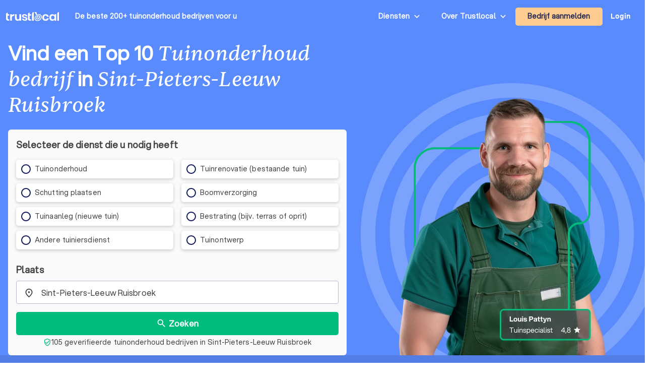

--- FILE ---
content_type: text/html; charset=UTF-8
request_url: https://trustlocal.be/vlaams-brabant/sint-pieters-leeuw-ruisbroek/tuinaanleg-en-tuinonderhoud/
body_size: 1774
content:
<!DOCTYPE html>
<html lang="en">
<head>
    <meta charset="utf-8">
    <meta name="viewport" content="width=device-width, initial-scale=1">
    <title></title>
    <style>
        body {
            font-family: "Arial";
        }
    </style>
    <script type="text/javascript">
    window.awsWafCookieDomainList = [];
    window.gokuProps = {
"key":"AQIDAHjcYu/GjX+QlghicBgQ/7bFaQZ+m5FKCMDnO+vTbNg96AH/fBFvfaA7K+1KaCan9LfqAAAAfjB8BgkqhkiG9w0BBwagbzBtAgEAMGgGCSqGSIb3DQEHATAeBglghkgBZQMEAS4wEQQMC0MccU5LrjWeBYrCAgEQgDs9i1wajYjyIVjI2IzdrlZ4K2f21dKYEHUFtx2cjX7w+A575drMLSELMlZIz+Gywfe6XhEbXsw2JTDb0A==",
          "iv":"EkQVMAFOsAAACeoN",
          "context":"[base64]/30KXClhHl32UdP2BkA0cPx5HHb75drLWe2Kxdr0IdBG6SQyPYclPYCU2hivx6AFAi0qoovmNYX0/W4QTyKaNo/v0XgUtdfvBEa6ZGAO5jlY27qkq0SPHBUInC3nBY+kC8iwo+jg4aEXJ2N"
};
    </script>
    <script src="https://50a88e8d24b9.abb79484.us-east-2.token.awswaf.com/50a88e8d24b9/6119ede14d70/c383e64532ea/challenge.js"></script>
</head>
<body>
    <div id="challenge-container"></div>
    <script type="text/javascript">
        AwsWafIntegration.saveReferrer();
        AwsWafIntegration.checkForceRefresh().then((forceRefresh) => {
            if (forceRefresh) {
                AwsWafIntegration.forceRefreshToken().then(() => {
                    window.location.reload(true);
                });
            } else {
                AwsWafIntegration.getToken().then(() => {
                    window.location.reload(true);
                });
            }
        });
    </script>
    <noscript>
        <h1>JavaScript is disabled</h1>
        In order to continue, we need to verify that you're not a robot.
        This requires JavaScript. Enable JavaScript and then reload the page.
    </noscript>
</body>
</html>

--- FILE ---
content_type: text/html; charset=utf-8
request_url: https://trustlocal.be/vlaams-brabant/sint-pieters-leeuw-ruisbroek/tuinaanleg-en-tuinonderhoud/
body_size: 141502
content:
<!DOCTYPE html><html lang="nl-BE" class="aspektafont_d759d7b7-module__C5j9dW__variable sentientfont_ededcc03-module___WC3Tq__variable"><head><meta charSet="utf-8"/><meta name="viewport" content="width=device-width, initial-scale=1"/><link rel="preload" as="image" href="https://static.trustoo.nl/icon/price_graph.webp"/><link rel="preload" as="image" href="https://static.trustoo.nl/trustlocal_logo_be_white.svg"/><link rel="preload" as="image" href="https://static.trustoo.nl/misc/flags/nl.png"/><link rel="preload" as="image" href="https://static.trustoo.nl/misc/flags/be.png"/><link rel="preload" as="image" href="https://static.trustoo.nl/misc/flags/de.png"/><link rel="preload" as="image" href="https://static.trustoo.nl/misc/flags/es.png"/><link rel="preload" as="image" href="https://static.trustoo.nl/trustlocal_logo_be_2+.svg"/><link rel="preload" as="image" href="https://static.trustoo.nl/services/licences/Orde-architecten.png"/><link rel="preload" as="image" href="https://static.trustoo.nl/services/licences/Benoveer.jpg"/><link rel="preload" as="image" href="https://static.trustoo.nl/services/licences/VCA.jpg"/><link rel="stylesheet" href="https://static.trustoo.nl/next_static/prod/82a224d6/_next/static/chunks/d00679eba68d5ec5.css" data-precedence="next"/><link rel="stylesheet" href="https://static.trustoo.nl/next_static/prod/82a224d6/_next/static/chunks/878c56cb44e62eff.css" data-precedence="next"/><link rel="stylesheet" href="https://static.trustoo.nl/next_static/prod/82a224d6/_next/static/chunks/d80168425b339ac7.css" data-precedence="next"/><link rel="stylesheet" href="https://static.trustoo.nl/next_static/prod/82a224d6/_next/static/chunks/0ed05e40188ccdba.css" data-precedence="next"/><link rel="preload" as="script" fetchPriority="low" href="https://static.trustoo.nl/next_static/prod/82a224d6/_next/static/chunks/65f3bf143a3eee6e.js"/><script src="https://static.trustoo.nl/next_static/prod/82a224d6/_next/static/chunks/cc12d1a9e1c9aa30.js" async=""></script><script src="https://static.trustoo.nl/next_static/prod/82a224d6/_next/static/chunks/11b8277e82be50a8.js" async=""></script><script src="https://static.trustoo.nl/next_static/prod/82a224d6/_next/static/chunks/acefe0a5cefa2226.js" async=""></script><script src="https://static.trustoo.nl/next_static/prod/82a224d6/_next/static/chunks/f716072fb16364aa.js" async=""></script><script src="https://static.trustoo.nl/next_static/prod/82a224d6/_next/static/chunks/turbopack-3b79745c6c24d0ab.js" async=""></script><script src="https://static.trustoo.nl/next_static/prod/82a224d6/_next/static/chunks/a7a947d3f6856f5f.js" async=""></script><script src="https://static.trustoo.nl/next_static/prod/82a224d6/_next/static/chunks/6e3bf5401a3db612.js" async=""></script><script src="https://static.trustoo.nl/next_static/prod/82a224d6/_next/static/chunks/960d5b5cd19d1f04.js" async=""></script><script src="https://static.trustoo.nl/next_static/prod/82a224d6/_next/static/chunks/c1d00b88bec1c900.js" async=""></script><script src="https://static.trustoo.nl/next_static/prod/82a224d6/_next/static/chunks/d8e31571dad0af43.js" async=""></script><script src="https://static.trustoo.nl/next_static/prod/82a224d6/_next/static/chunks/1ab8648039be581a.js" async=""></script><script src="https://static.trustoo.nl/next_static/prod/82a224d6/_next/static/chunks/ee1f36787f0ba3ec.js" async=""></script><script src="https://static.trustoo.nl/next_static/prod/82a224d6/_next/static/chunks/93fbcc881b69db1e.js" async=""></script><script src="https://static.trustoo.nl/next_static/prod/82a224d6/_next/static/chunks/94150a337609fa9a.js" async=""></script><script src="https://static.trustoo.nl/next_static/prod/82a224d6/_next/static/chunks/d7906a6082d10281.js" async=""></script><script src="https://static.trustoo.nl/next_static/prod/82a224d6/_next/static/chunks/9122f1011bc3bf64.js" async=""></script><script src="https://static.trustoo.nl/next_static/prod/82a224d6/_next/static/chunks/0311ab3eeea6b552.js" async=""></script><script src="https://static.trustoo.nl/next_static/prod/82a224d6/_next/static/chunks/89b15a86d4ff71e9.js" async=""></script><script src="https://static.trustoo.nl/next_static/prod/82a224d6/_next/static/chunks/73c2b5e9475300e9.js" async=""></script><script src="https://static.trustoo.nl/next_static/prod/82a224d6/_next/static/chunks/f625b22437cb6f5e.js" async=""></script><script src="https://static.trustoo.nl/next_static/prod/82a224d6/_next/static/chunks/938f6e9ec51e97f5.js" async=""></script><script src="https://static.trustoo.nl/next_static/prod/82a224d6/_next/static/chunks/65cec8e048fff117.js" async=""></script><link rel="preload" as="image" href="https://static.trustoo.nl/services/licences/WTCB.png"/><link rel="preload" as="image" href="https://static.trustoo.nl/users/2010083/d655c3f458.webp"/><link rel="preload" as="image" href="https://static.trustoo.nl/icon/claimed.svg"/><link rel="preload" as="image" href="https://static.trustoo.nl/icon/premium.svg"/><link rel="preload" as="image" href="https://static.trustlocal.be/badges/top_pro_icon.svg"/><link rel="preload" as="image" href="https://static.trustoo.nl/icon/flash_on.svg"/><link rel="preload" as="image" href="https://static.trustoo.nl/users/1155322/36b786978e.jpg"/><link rel="preload" as="image" href="https://static.trustoo.nl/users/828355/471672060a.jpg"/><link rel="preload" as="image" href="https://static.trustoo.nl/users/101333/4e02ca7c66.jpg"/><link rel="preload" as="image" href="https://static.trustoo.nl/users/984507/de71afc004.jpg"/><link rel="preload" as="image" href="https://static.trustoo.nl/users/404900/5bc62735a9.jpg"/><link rel="preload" as="image" href="https://static.trustoo.nl/users/1115794/b97218c66a.png"/><meta name="next-size-adjust" content=""/><meta name="theme-color" content="#5A8BFC"/><title>Top 10 Tuinonderhoud bedrijven in Sint-Pieters-Leeuw Ruisbroek</title><meta name="description" content="De beste tuinonderhoudbedrijven in Sint-Pieters-Leeuw Ruisbroek. Voor tuinonderhoud, tuinrenovatie of tuinaanleg. Vind snel een tuinwerker of tuinman."/><meta name="robots" content="index, follow"/><link rel="canonical" href="https://trustlocal.be/vlaams-brabant/sint-pieters-leeuw-ruisbroek/tuinaanleg-en-tuinonderhoud/"/><link rel="icon" href="/trustlocal/favicon.ico"/><link rel="apple-touch-icon" href="/trustlocal/apple-touch-icon.png" type="image/png"/><link rel="mask-icon" href="/trustlocal/safari-pinned-tab.svg" color="#5bbad5"/><meta id="_user_id" content=""/><meta id="_user_id" content=""/><script data-cookieconsent="ignore">
                          (function(w,d,s,l,i){w[l]=w[l]||[];w[l].push({'gtm.start':
                        new Date().getTime(),event:'gtm.js'});var f=d.getElementsByTagName(s)[0],
                        j=d.createElement(s),dl=l!='dataLayer'?'&l='+l:'';j.async=true;j.src=
                        'https://www.googletagmanager.com/gtm.js?id='+i+dl;f.parentNode.insertBefore(j,f);
                    })(window,document,'script','dataLayer','GTM-T2DVHQ6');
                    </script><script src="https://static.trustoo.nl/next_static/prod/82a224d6/_next/static/chunks/a6dad97d9634a72d.js" noModule=""></script></head><body><div hidden=""><!--$--><!--/$--></div><script>window.dataLayer = window.dataLayer || [];</script><div class="bg-bg"><div class="min-h-svh bg-primary-500 flex flex-col relative z-[1]"><header class="NavHeader-module__AtLpVW__root NavHeader-module__AtLpVW__trustlocal NavHeader-module__AtLpVW__dark"><div class="flex flex-nowrap items-stretch justify-between gap-5 px-3 max-w-xxl m-auto"><div class="flex lg:hidden"><details id="summary" class="disclosure-module__IzdcAG__root disclosure-module__IzdcAG__fullScreen"><summary><i data-nosnippet="true" class="material-icons-outlined icon-module__OeK7Wa__icon    py-4      ">menu</i></summary><div><!--$?--><template id="B:0"></template><div>Loading...</div><!--/$--></div></details></div><div class="flex-grow flex items-center"><a href="/"><img height="19.09090909090909px" width="105px" src="https://static.trustoo.nl/trustlocal_logo_be_2+.svg" alt="logo"/></a><div class="pl-4 hidden sm:flex md:pl-8 "><span class="poppins ">De beste 200+ tuinonderhoud bedrijven<!-- --> <span style="white-space:nowrap">voor u</span></span></div></div><div class="hidden lg:block"><details class="disclosure-module__IzdcAG__root disclosure-module__IzdcAG__borderBottom disclosure-module__IzdcAG__fullScreen disclosure-module__IzdcAG__showArrows"><summary><span class="inline-block p-6 pr-1 poppins whitespace-nowrap">Diensten</span></summary><div><div class=" HeaderMenuDesktop-module-scss-module__PeP7zW__root"><div class="maxWidth-module__S5gvvq__root maxWidth-module__S5gvvq__l HeaderMenuDesktop-module-scss-module__PeP7zW__grid"><div class="leading-loose"><b class="font-bold text-dark leading-[120%] font-heading text-[0.875rem]">Installatie &amp; onderhoud</b><div class="HeaderMenuDesktop-module-scss-module__PeP7zW__serviceList"><a class=" text-bodyDark" href="/vlaams-brabant/sint-pieters-leeuw-ruisbroek/chauffagist/">Chauffagisten</a><a class=" text-bodyDark" href="/vlaams-brabant/sint-pieters-leeuw-ruisbroek/elektricien/">Elektriciens</a><a class=" text-bodyDark" href="/vlaams-brabant/sint-pieters-leeuw-ruisbroek/gevelrenovatie/">Gevelspecialisten</a><a class=" text-bodyDark" href="/vlaams-brabant/sint-pieters-leeuw-ruisbroek/isolatie/">Isolatiebedrijven</a><a class=" text-bodyDark" href="/vlaams-brabant/sint-pieters-leeuw-ruisbroek/stukadoor/">Stukadoors</a><a class=" text-bodyDark" href="/vlaams-brabant/sint-pieters-leeuw-ruisbroek/thuisbatterij/">Thuisbatterij installateurs</a></div></div><div class="leading-loose"><b class="font-bold text-dark leading-[120%] font-heading text-[0.875rem]">Huis &amp; Bouw</b><div class="HeaderMenuDesktop-module-scss-module__PeP7zW__serviceList"><a class=" text-bodyDark" href="/vlaams-brabant/sint-pieters-leeuw-ruisbroek/aannemer/">Aannemers</a><a class=" text-bodyDark" href="/vlaams-brabant/sint-pieters-leeuw-ruisbroek/airco-installateur/">Airco installateurs</a><a class=" text-bodyDark" href="/vlaams-brabant/sint-pieters-leeuw-ruisbroek/badkamer-renovatie/">Badkamer installateurs</a><a class=" text-bodyDark" href="/vlaams-brabant/sint-pieters-leeuw-ruisbroek/dakdekker/">Dakwerkers</a><a class=" text-bodyDark" href="/vlaams-brabant/sint-pieters-leeuw-ruisbroek/epc-keuring/">EPC-keurders</a><a class=" text-bodyDark" href="/vlaams-brabant/sint-pieters-leeuw-ruisbroek/glashandel/">Glashandels</a><a class=" text-bodyDark" href="/vlaams-brabant/sint-pieters-leeuw-ruisbroek/glazenwasser/">Glazenwassers</a><a class=" text-bodyDark" href="/vlaams-brabant/sint-pieters-leeuw-ruisbroek/klusjesman/">Klusjesmannen</a><a class=" text-bodyDark" href="/vlaams-brabant/sint-pieters-leeuw-ruisbroek/laadpalen/">Laadpaal installateurs</a><a class=" text-bodyDark" href="/vlaams-brabant/sint-pieters-leeuw-ruisbroek/loodgieter/">Loodgieters</a><a class=" text-bodyDark" href="/vlaams-brabant/sint-pieters-leeuw-ruisbroek/ramen-en-deuren/">Ramen en deuren specialisten</a><a class=" text-bodyDark" href="/vlaams-brabant/sint-pieters-leeuw-ruisbroek/schrijnwerker/">Schrijnwerkers</a><a class=" text-bodyDark" href="/vlaams-brabant/sint-pieters-leeuw-ruisbroek/vloerverwarming/">Vloerverwarming-installateurs</a><a class=" text-bodyDark" href="/vlaams-brabant/sint-pieters-leeuw-ruisbroek/vochtbestrijding/">Vochtbestrijders</a><a class=" text-bodyDark" href="/vlaams-brabant/sint-pieters-leeuw-ruisbroek/warmtepomp-installateur/">Warmtepomp installateurs</a><a class=" text-bodyDark" href="/vlaams-brabant/sint-pieters-leeuw-ruisbroek/zonnepanelen/">Zonnepanelen-installateurs</a><a class=" text-bodyDark" href="/vlaams-brabant/sint-pieters-leeuw-ruisbroek/zonwering/">Zonwering specialisten</a></div></div><div class="leading-loose"><b class="font-bold text-dark leading-[120%] font-heading text-[0.875rem]">Interieur &amp; exterieur</b><div class="HeaderMenuDesktop-module-scss-module__PeP7zW__serviceList"><a class=" text-bodyDark" href="/vlaams-brabant/sint-pieters-leeuw-ruisbroek/keukenbouwer/">Keukenbouwers</a><a class=" text-bodyDark" href="/vlaams-brabant/sint-pieters-leeuw-ruisbroek/schilder/">Schilders</a><a class=" text-bodyDark" href="/vlaams-brabant/sint-pieters-leeuw-ruisbroek/schoonmaakbedrijf/">Schoonmaakbedrijven</a><a class=" text-bodyDark" href="/vlaams-brabant/sint-pieters-leeuw-ruisbroek/tuinaanleg-en-tuinonderhoud/">Tuinonderhoud bedrijven</a><a class=" text-bodyDark" href="/vlaams-brabant/sint-pieters-leeuw-ruisbroek/vloerder/">Vloerders</a></div></div><div class="leading-loose"><b class="font-bold text-dark leading-[120%] font-heading text-[0.875rem]">Persoonlijke diensten</b><div class="HeaderMenuDesktop-module-scss-module__PeP7zW__serviceList"><a class=" text-bodyDark" href="/vlaams-brabant/sint-pieters-leeuw-ruisbroek/advocaat/">Advocaten</a><a class=" text-bodyDark" href="/vlaams-brabant/sint-pieters-leeuw-ruisbroek/architect/">Architecten</a><a class=" text-bodyDark" href="/vlaams-brabant/sint-pieters-leeuw-ruisbroek/begrafenisondernemer/">Begrafenisondernemers</a><a class=" text-bodyDark" href="/vlaams-brabant/sint-pieters-leeuw-ruisbroek/coaching/">Coaches</a><a class=" text-bodyDark" href="/vlaams-brabant/sint-pieters-leeuw-ruisbroek/fotograaf/">Fotografen</a><a class=" text-bodyDark" href="/vlaams-brabant/sint-pieters-leeuw-ruisbroek/hypotheekadvies/">Hypotheekadviseurs</a><a class=" text-bodyDark" href="/vlaams-brabant/sint-pieters-leeuw-ruisbroek/personal-trainer/">Personal trainers</a><a class=" text-bodyDark" href="/vlaams-brabant/sint-pieters-leeuw-ruisbroek/psycholoog/">Psychologen</a><a class=" text-bodyDark" href="/vlaams-brabant/sint-pieters-leeuw-ruisbroek/reisbureau/">Reisbureaus</a><a class=" text-bodyDark" href="/vlaams-brabant/sint-pieters-leeuw-ruisbroek/relatietherapeut/">Relatietherapeut</a><a class=" text-bodyDark" href="/vlaams-brabant/sint-pieters-leeuw-ruisbroek/rijschool/">Rijscholen</a><a class=" text-bodyDark" href="/vlaams-brabant/sint-pieters-leeuw-ruisbroek/vastgoedmakelaar/">Vastgoedmakelaars</a><a class=" text-bodyDark" href="/vlaams-brabant/sint-pieters-leeuw-ruisbroek/verhuisfirma/">Verhuisfirma&#x27;s</a></div></div><div class="leading-loose"><b class="font-bold text-dark leading-[120%] font-heading text-[0.875rem]">Zakelijke diensten</b><div class="HeaderMenuDesktop-module-scss-module__PeP7zW__serviceList"><a class=" text-bodyDark" href="/vlaams-brabant/sint-pieters-leeuw-ruisbroek/belastingadviseur/">Belastingadviseur</a><a class=" text-bodyDark" href="/vlaams-brabant/sint-pieters-leeuw-ruisbroek/bemiddelaar/">Bemiddelaars</a><a class=" text-bodyDark" href="/vlaams-brabant/sint-pieters-leeuw-ruisbroek/beveiliging/">Beveiligingsbedrijven</a><a class=" text-bodyDark" href="/vlaams-brabant/sint-pieters-leeuw-ruisbroek/boekhouder/">Boekhouders</a><a class=" text-bodyDark" href="/vlaams-brabant/sint-pieters-leeuw-ruisbroek/financieel-adviseur/">Financieel adviseurs</a><a class=" text-bodyDark" href="/vlaams-brabant/sint-pieters-leeuw-ruisbroek/videograaf/">Videografen</a><a class=" text-bodyDark" href="/vlaams-brabant/sint-pieters-leeuw-ruisbroek/webdesign/">Webdesigners</a></div></div><div class="leading-loose"><b class="font-bold text-dark leading-[120%] font-heading text-[0.875rem]">Evenementen &amp; Speciale Gelegenheden</b><div class="HeaderMenuDesktop-module-scss-module__PeP7zW__serviceList" style="grid-template-columns:repeat(1,1fr)"><a class=" text-bodyDark" href="/vlaams-brabant/sint-pieters-leeuw-ruisbroek/dj/">Dj&#x27;s</a><a class=" text-bodyDark" href="/vlaams-brabant/sint-pieters-leeuw-ruisbroek/trouwfotograaf/">Huwelijksfotografen</a><a class=" text-bodyDark" href="/vlaams-brabant/sint-pieters-leeuw-ruisbroek/traiteur/">Traiteurs</a></div></div></div></div></div></details></div><div class="hidden lg:block"><details class="disclosure-module__IzdcAG__root disclosure-module__IzdcAG__absolute disclosure-module__IzdcAG__borderBottom disclosure-module__IzdcAG__showArrows"><summary><span class="inline-block p-6 pr-1 poppins whitespace-nowrap">Over Trustlocal</span></summary><div class="grid gap-3 whitespace-nowrap bg-white"><a href="/over-trustlocal/"><b>Over Trustlocal</b></a><a href="/hoe-werkt-trustlocal/"><b>Hoe werkt Trustlocal</b></a><a href="https://trustoo.homerun.co/" target="_blank" rel="nofollow noopener"><b>Werken bij Trustlocal</b></a><a href="/contact/"><b>Contact</b></a></div></details></div><div class="items-center flex md:flex"><!--$--><button class="button-module__4-hbqa__btnReset button-module__4-hbqa__cta NavHeader-module__AtLpVW__signUpBtn NavHeader-module__AtLpVW__btnBorderedMobile "><a class="poppins p-6 whitespace-nowrap" target="_blank" href="/bedrijf-aanmelden/tuinaanleg-en-tuinonderhoud/">Bedrijf aanmelden</a></button><!--/$--></div><div class="flex items-center"><!--$--><!--/$--></div><div class="flex items-center hidden md:flex"><!--$--><div class="menuUserItem-module__WIkP1G__root"><a class="menuUserItem-module__WIkP1G__loginBtn" href="/login/">Login</a></div><!--/$--></div></div><!--$--><!--/$--></header><div class="h-full grow flex flex-col"><div class="max-w-xxl mx-auto w-full flex flex-1 px-4 pt-16 md:pt-20 relative"><div class="absolute inset-0 overflow-hidden pointer-events-none select-none lg:hidden z-[-1]"><svg class="absolute left-1/2 top-[62%] -translate-x-1/2 -translate-y-1/2 w-[520px] h-[520px]" viewBox="0 0 1387 1387" fill="none" xmlns="http://www.w3.org/2000/svg"><g opacity="0.2"><path d="M1332.47 423.535C1315.08 382.432 1293.56 342.79 1268.52 305.708C1243.71 268.999 1215.24 234.486 1183.88 203.122C1152.51 171.758 1118 143.277 1081.29 118.484C1044.22 93.4356 1004.57 71.9181 963.465 54.5295C877.914 18.3498 787.088 0 693.495 0C599.902 0 509.076 18.3498 423.535 54.5295C382.432 71.9181 342.79 93.4356 305.708 118.484C268.999 143.287 234.486 171.758 203.122 203.122C171.758 234.486 143.277 268.999 118.484 305.708C93.4356 342.79 71.9181 382.432 54.5295 423.535C18.3498 509.076 0 599.902 0 693.495C0 787.088 18.3498 877.914 54.5295 963.455C71.9181 1004.56 93.4356 1044.2 118.484 1081.28C143.287 1117.99 171.758 1152.5 203.122 1183.87C234.486 1215.23 268.999 1243.71 305.708 1268.51C342.78 1293.55 382.432 1315.07 423.535 1332.46C509.076 1368.64 599.902 1386.99 693.495 1386.99C787.088 1386.99 877.914 1368.64 963.455 1332.46C1004.56 1315.07 1044.2 1293.55 1081.28 1268.51C1117.99 1243.7 1152.5 1215.23 1183.87 1183.87C1215.23 1152.5 1243.71 1117.99 1268.51 1081.28C1293.55 1044.21 1315.07 1004.56 1332.46 963.455C1368.64 877.914 1386.99 787.088 1386.99 693.495C1386.99 599.902 1368.64 509.076 1332.46 423.535H1332.47ZM1276.82 923.333C1257.18 973.145 1231.34 1019.84 1200.26 1062.46C1197.29 1066.52 1194.28 1070.54 1191.23 1074.52C1185.12 1082.5 1178.83 1090.31 1172.34 1097.97C1169.11 1101.81 1165.82 1105.59 1162.5 1109.35C1157.51 1114.98 1152.42 1120.51 1147.23 1125.95C1142.04 1131.4 1136.75 1136.74 1131.37 1142C1118.82 1154.26 1105.75 1165.99 1092.21 1177.17C1088.33 1180.37 1084.43 1183.51 1080.48 1186.61C1076.53 1189.71 1072.54 1192.77 1068.52 1195.77C1062.49 1200.29 1056.37 1204.69 1050.17 1208.98C1046.04 1211.85 1041.88 1214.66 1037.67 1217.43C1033.46 1220.19 1029.22 1222.91 1024.95 1225.58C1020.67 1228.25 1016.37 1230.87 1012.02 1233.43C1001.16 1239.85 990.102 1245.95 978.843 1251.72C969.83 1256.34 960.699 1260.73 951.441 1264.92C946.812 1267.01 942.153 1269.05 937.465 1271.03C930.433 1274 923.343 1276.85 916.183 1279.57C911.407 1281.38 906.611 1283.14 901.786 1284.85C896.961 1286.55 892.106 1288.19 887.222 1289.77C870.137 1295.32 852.739 1300.15 835.046 1304.23C827.465 1305.98 819.835 1307.6 812.146 1309.07C799.337 1311.52 786.391 1313.59 773.318 1315.25C762.863 1316.58 752.32 1317.65 741.709 1318.46C725.791 1319.66 709.707 1320.28 693.485 1320.28C685.374 1320.28 677.293 1320.12 669.251 1319.82C666.574 1319.72 663.896 1319.6 661.229 1319.47C653.216 1319.06 645.242 1318.5 637.308 1317.8C629.374 1317.09 621.489 1316.24 613.643 1315.25C604.453 1314.08 595.322 1312.71 586.26 1311.15C438.246 1285.64 307.993 1208.22 214.93 1098.32C192.138 1071.41 171.572 1042.54 153.526 1012.01C149.672 1005.5 145.945 998.909 142.326 992.25C138.707 985.591 135.206 978.853 131.822 972.046C129.566 967.506 127.369 962.945 125.222 958.345C120.926 949.146 116.856 939.829 113.002 930.404C111.079 925.687 109.206 920.94 107.392 916.173C103.763 906.631 100.36 896.97 97.1919 887.212C94.8185 879.896 92.5726 872.511 90.4542 865.076C89.0419 860.124 87.6983 855.132 86.4135 850.13C73.5265 800.063 66.6809 747.573 66.6809 693.485C66.6809 639.397 73.5363 586.908 86.4135 536.841C87.6983 531.829 89.0517 526.847 90.4542 521.894C92.5628 514.46 94.8087 507.075 97.1919 499.759C100.36 490 103.763 480.34 107.392 470.797C108.941 466.707 110.55 462.647 112.187 458.597C113.413 455.556 114.659 452.526 115.934 449.515C118.906 442.483 122.005 435.52 125.222 428.625C127.369 424.025 129.566 419.465 131.822 414.924C132.95 412.659 134.088 410.393 135.245 408.147C138.128 402.518 141.1 396.937 144.14 391.406C147.19 385.874 150.319 380.392 153.526 374.968C262.634 190.441 463.618 66.6907 693.495 66.6907C845.246 66.6907 984.394 120.612 1092.84 210.35C1098.54 215.078 1104.16 219.893 1109.7 224.816C1113.39 228.092 1117.04 231.417 1120.66 234.781C1124.27 238.145 1127.84 241.548 1131.37 245C1143.92 257.259 1155.97 270.039 1167.46 283.308C1213.44 336.376 1250.64 397.251 1276.83 463.677C1304.89 534.84 1320.31 612.378 1320.31 693.515C1320.31 774.652 1304.89 852.18 1276.83 923.352L1276.82 923.333Z" fill="white"></path><path d="M296.989 298.343C-54.245 646.439 198.277 1256.15 692.808 1253.9C1085.26 1261.33 1367.9 834.693 1208.46 476.181C1063.6 115.228 566.9 17.9869 296.989 298.343ZM1166.19 832.427C1045.8 1236.98 509.017 1315.09 278.424 961.513C128.929 733.853 199.964 417.503 432.303 275.403C819.599 39.9359 1288.75 396.045 1166.18 832.427H1166.19Z" fill="white"></path><path d="M692.808 534.526C604.845 534.526 533.192 606.179 533.192 694.142C533.192 782.105 604.845 853.759 692.808 853.759C780.772 853.759 852.425 782.105 852.425 694.142C852.425 606.179 780.772 534.526 692.808 534.526Z" fill="white"></path><path d="M485.626 487.627C301.775 669.83 433.96 988.984 692.808 987.807C898.235 991.691 1046.18 768.375 962.729 580.719C886.898 391.778 626.902 340.878 485.626 487.637V487.627ZM912.476 749.437C859.221 959.375 569.529 982.07 484.302 782.91C450.653 705.244 465.707 609.926 521.825 546.53C679.814 369.064 966.682 518.138 912.476 749.437Z" fill="white"></path><path d="M391.308 392.661C123.741 657.766 316.114 1122.29 692.808 1120.53C991.769 1126.21 1207.01 801.22 1085.63 528.141C975.263 253.199 596.911 179.065 391.308 392.661ZM1024.2 834.173C931.1 1066.11 611.917 1128.7 438.462 948.479C212.734 724.859 375.037 332.953 692.808 334.454C945.017 329.648 1126.57 603.816 1024.2 834.173Z" fill="white"></path></g></svg></div><div class="flex justify-between w-full"><div class="flex flex-col justify-center space-y-4 md:space-y-6 lg:max-w-3xl"><div class="text-center md:text-left lg:max-w-2xl"><h1 class="font-bold text-dark leading-[120%] font-heading text-[1.5rem] md:text-[2.5rem] md:leading-tight text-white inline">Vind een Top 10 <span class="font-display font-normal leading-[120%] text-[1.5rem] md:text-[2.5rem]">Tuinonderhoud bedrijf</span> in <span class="font-display font-normal leading-[120%] text-[1.5rem] md:text-[2.5rem]">Sint-Pieters-Leeuw Ruisbroek</span> </h1><div class="inline-block lg:hidden"><div class="inline-flex gap-2 items-center cursor-pointer"><span class="font-bold underline text-white text-[14px] md:text-[16px]">Wijzig plaats</span><i data-nosnippet="true" style="font-size:16px;transform:rotate(0.03deg)" class="material-icons-outlined icon-module__OeK7Wa__icon    text-white      ">edit</i></div></div></div><div class="lg:max-w-2xl bg-surface rounded-md p-4 space-y-4"><span class="leading-relaxed text-bodyDark text-base md:text-lg text-black font-bold">Selecteer de dienst die u nodig heeft</span><div><form role="search" class="lg:max-w-2xl space-y-4 md-tall:space-y-6 !mt-4"><div><div><div class="radioList-module__O7BTnq__useCols  radioList-module__O7BTnq__maxFiveMobile"><div data-cy-question-type="2"><div class="RadioCheckboxItem-module__SfPUhq__root  RadioCheckboxItem-module__SfPUhq__twoLines   "><label data-cy="radio-checkbox-item" for="_radio_list_subject_filter_2147" tabindex="0" class="RadioCheckboxItem-module__SfPUhq__item false "><input class="RadioCheckboxItem-module__SfPUhq__hiddenInput" type="radio" id="_radio_list_subject_filter_2147" name="radio_list_subject_filter"/><i class="radioIcon-module__aedqBa__root radioIcon-module__aedqBa__large radioIcon-module__aedqBa__thick "><i></i></i>Tuinonderhoud</label></div><div class="RadioCheckboxItem-module__SfPUhq__root  RadioCheckboxItem-module__SfPUhq__twoLines   "><label data-cy="radio-checkbox-item" for="_radio_list_subject_filter_2145" tabindex="0" class="RadioCheckboxItem-module__SfPUhq__item false "><input class="RadioCheckboxItem-module__SfPUhq__hiddenInput" type="radio" id="_radio_list_subject_filter_2145" name="radio_list_subject_filter"/><i class="radioIcon-module__aedqBa__root radioIcon-module__aedqBa__large radioIcon-module__aedqBa__thick "><i></i></i>Tuinrenovatie (bestaande tuin)</label></div><div class="RadioCheckboxItem-module__SfPUhq__root  RadioCheckboxItem-module__SfPUhq__twoLines   "><label data-cy="radio-checkbox-item" for="_radio_list_subject_filter_2151" tabindex="0" class="RadioCheckboxItem-module__SfPUhq__item false "><input class="RadioCheckboxItem-module__SfPUhq__hiddenInput" type="radio" id="_radio_list_subject_filter_2151" name="radio_list_subject_filter"/><i class="radioIcon-module__aedqBa__root radioIcon-module__aedqBa__large radioIcon-module__aedqBa__thick "><i></i></i>Schutting plaatsen</label></div><div class="RadioCheckboxItem-module__SfPUhq__root  RadioCheckboxItem-module__SfPUhq__twoLines   "><label data-cy="radio-checkbox-item" for="_radio_list_subject_filter_2150" tabindex="0" class="RadioCheckboxItem-module__SfPUhq__item false "><input class="RadioCheckboxItem-module__SfPUhq__hiddenInput" type="radio" id="_radio_list_subject_filter_2150" name="radio_list_subject_filter"/><i class="radioIcon-module__aedqBa__root radioIcon-module__aedqBa__large radioIcon-module__aedqBa__thick "><i></i></i>Boomverzorging</label></div><div class="RadioCheckboxItem-module__SfPUhq__root  RadioCheckboxItem-module__SfPUhq__twoLines   "><label data-cy="radio-checkbox-item" for="_radio_list_subject_filter_2146" tabindex="0" class="RadioCheckboxItem-module__SfPUhq__item false "><input class="RadioCheckboxItem-module__SfPUhq__hiddenInput" type="radio" id="_radio_list_subject_filter_2146" name="radio_list_subject_filter"/><i class="radioIcon-module__aedqBa__root radioIcon-module__aedqBa__large radioIcon-module__aedqBa__thick "><i></i></i>Tuinaanleg (nieuwe tuin)</label></div><div class="RadioCheckboxItem-module__SfPUhq__root  RadioCheckboxItem-module__SfPUhq__twoLines   "><label data-cy="radio-checkbox-item" for="_radio_list_subject_filter_2149" tabindex="0" class="RadioCheckboxItem-module__SfPUhq__item false "><input class="RadioCheckboxItem-module__SfPUhq__hiddenInput" type="radio" id="_radio_list_subject_filter_2149" name="radio_list_subject_filter"/><i class="radioIcon-module__aedqBa__root radioIcon-module__aedqBa__large radioIcon-module__aedqBa__thick "><i></i></i>Bestrating (bijv. terras of oprit)</label></div><div class="RadioCheckboxItem-module__SfPUhq__root  RadioCheckboxItem-module__SfPUhq__twoLines   "><label data-cy="radio-checkbox-item" for="_radio_list_subject_filter_2152" tabindex="0" class="RadioCheckboxItem-module__SfPUhq__item false "><input class="RadioCheckboxItem-module__SfPUhq__hiddenInput" type="radio" id="_radio_list_subject_filter_2152" name="radio_list_subject_filter"/><i class="radioIcon-module__aedqBa__root radioIcon-module__aedqBa__large radioIcon-module__aedqBa__thick "><i></i></i>Andere tuiniersdienst</label></div><div class="RadioCheckboxItem-module__SfPUhq__root  RadioCheckboxItem-module__SfPUhq__twoLines   "><label data-cy="radio-checkbox-item" for="_radio_list_subject_filter_2148" tabindex="0" class="RadioCheckboxItem-module__SfPUhq__item false "><input class="RadioCheckboxItem-module__SfPUhq__hiddenInput" type="radio" id="_radio_list_subject_filter_2148" name="radio_list_subject_filter"/><i class="radioIcon-module__aedqBa__root radioIcon-module__aedqBa__large radioIcon-module__aedqBa__thick "><i></i></i>Tuinontwerp</label></div></div></div></div><div class="subjectFilter-module__uj5NzW__hideButtonOnDesktop"><div style="height:0.01px" class="divider-module__XKWqoq__xs   divider-module__XKWqoq__root "></div><div style="text-align:center"><button class="button-module__4-hbqa__btnReset button-module__4-hbqa__text !text-white"><div class="preIcon-module__0i3GVq__root  preIcon-module__0i3GVq__center    preIcon-module__0i3GVq__noWrap !text-foundationBlue"><i data-nosnippet="true" style="font-size:16px;transform:rotate(0.03deg)" class="material-icons-outlined icon-module__OeK7Wa__icon          ">add</i>Bekijk meer</div></button></div></div></div><div class="hidden lg:block"><div class="text-sm mb-2 md:text-lg text-black font-bold">Plaats</div><div class="bigPicker-module__HTNWvq__root   bigPicker-module__HTNWvq__useLeftPadding     bigPicker-module__HTNWvq__fixed   "><div class="inputField-module__fQ3JAq__root  inputField-module__fQ3JAq__valueFocus inputField-module__fQ3JAq__focused   inputField-module__fQ3JAq__notEmpty      "><label class="inputField-module__fQ3JAq__label"><div class="inputField-module__fQ3JAq__before "><i data-nosnippet="true" style="font-size:21px" class="material-icons-outlined icon-module__OeK7Wa__icon          ">place</i></div><input placeholder="Plaats" type="text" class="inputField-module__fQ3JAq__input" autoComplete="off" value="Sint-Pieters-Leeuw Ruisbroek"/><div class="inputField-module__fQ3JAq__placeholder"></div></label></div></div></div><button style="height:46px;font-size:16px" type="submit" class="button-module__4-hbqa__btnReset button-module__4-hbqa__secondary w-full flex items-center justify-center"><i data-nosnippet="true" style="font-size:21px" class="material-icons-outlined icon-module__OeK7Wa__icon          icon-module__OeK7Wa__colorWhite">search</i>Zoeken</button><div class="!mt-1 w-full flex align-center justify-center gap-1 text-sm text-black"><i data-nosnippet="true" style="font-size:16px;align-self:center;transform:rotate(0.03deg)" class="material-icons-outlined icon-module__OeK7Wa__icon    !text-secondary      icon-module__OeK7Wa__colorWhite">verified_user</i><span class="hidden md:block">105 geverifieerde tuinonderhoud bedrijven in Sint-Pieters-Leeuw Ruisbroek</span><span class="md:hidden">105 geverifieerde tuinonderhoud bedrijven in Sint-Pieters-Leeuw Ruisbroek</span></div></form><dialog class="Dialog-module__XQU8VG__root Dialog-module__XQU8VG__groovy Dialog-module__XQU8VG__wider Dialog-module__XQU8VG__mobileFull  bg-primary-50"></dialog></div></div></div><div class="hidden lg:block flex-1 grow self-end text-right pl-8 relative z-0"><svg class="absolute left-[57%] top-[60%] -translate-x-1/2 -translate-y-1/2 w-[600px] h-[600px] pointer-events-none select-none z-[-1]" viewBox="0 0 1387 1387" fill="none" xmlns="http://www.w3.org/2000/svg"><g opacity="0.2"><path d="M1332.47 423.535C1315.08 382.432 1293.56 342.79 1268.52 305.708C1243.71 268.999 1215.24 234.486 1183.88 203.122C1152.51 171.758 1118 143.277 1081.29 118.484C1044.22 93.4356 1004.57 71.9181 963.465 54.5295C877.914 18.3498 787.088 0 693.495 0C599.902 0 509.076 18.3498 423.535 54.5295C382.432 71.9181 342.79 93.4356 305.708 118.484C268.999 143.287 234.486 171.758 203.122 203.122C171.758 234.486 143.277 268.999 118.484 305.708C93.4356 342.79 71.9181 382.432 54.5295 423.535C18.3498 509.076 0 599.902 0 693.495C0 787.088 18.3498 877.914 54.5295 963.455C71.9181 1004.56 93.4356 1044.2 118.484 1081.28C143.287 1117.99 171.758 1152.5 203.122 1183.87C234.486 1215.23 268.999 1243.71 305.708 1268.51C342.78 1293.55 382.432 1315.07 423.535 1332.46C509.076 1368.64 599.902 1386.99 693.495 1386.99C787.088 1386.99 877.914 1368.64 963.455 1332.46C1004.56 1315.07 1044.2 1293.55 1081.28 1268.51C1117.99 1243.7 1152.5 1215.23 1183.87 1183.87C1215.23 1152.5 1243.71 1117.99 1268.51 1081.28C1293.55 1044.21 1315.07 1004.56 1332.46 963.455C1368.64 877.914 1386.99 787.088 1386.99 693.495C1386.99 599.902 1368.64 509.076 1332.46 423.535H1332.47ZM1276.82 923.333C1257.18 973.145 1231.34 1019.84 1200.26 1062.46C1197.29 1066.52 1194.28 1070.54 1191.23 1074.52C1185.12 1082.5 1178.83 1090.31 1172.34 1097.97C1169.11 1101.81 1165.82 1105.59 1162.5 1109.35C1157.51 1114.98 1152.42 1120.51 1147.23 1125.95C1142.04 1131.4 1136.75 1136.74 1131.37 1142C1118.82 1154.26 1105.75 1165.99 1092.21 1177.17C1088.33 1180.37 1084.43 1183.51 1080.48 1186.61C1076.53 1189.71 1072.54 1192.77 1068.52 1195.77C1062.49 1200.29 1056.37 1204.69 1050.17 1208.98C1046.04 1211.85 1041.88 1214.66 1037.67 1217.43C1033.46 1220.19 1029.22 1222.91 1024.95 1225.58C1020.67 1228.25 1016.37 1230.87 1012.02 1233.43C1001.16 1239.85 990.102 1245.95 978.843 1251.72C969.83 1256.34 960.699 1260.73 951.441 1264.92C946.812 1267.01 942.153 1269.05 937.465 1271.03C930.433 1274 923.343 1276.85 916.183 1279.57C911.407 1281.38 906.611 1283.14 901.786 1284.85C896.961 1286.55 892.106 1288.19 887.222 1289.77C870.137 1295.32 852.739 1300.15 835.046 1304.23C827.465 1305.98 819.835 1307.6 812.146 1309.07C799.337 1311.52 786.391 1313.59 773.318 1315.25C762.863 1316.58 752.32 1317.65 741.709 1318.46C725.791 1319.66 709.707 1320.28 693.485 1320.28C685.374 1320.28 677.293 1320.12 669.251 1319.82C666.574 1319.72 663.896 1319.6 661.229 1319.47C653.216 1319.06 645.242 1318.5 637.308 1317.8C629.374 1317.09 621.489 1316.24 613.643 1315.25C604.453 1314.08 595.322 1312.71 586.26 1311.15C438.246 1285.64 307.993 1208.22 214.93 1098.32C192.138 1071.41 171.572 1042.54 153.526 1012.01C149.672 1005.5 145.945 998.909 142.326 992.25C138.707 985.591 135.206 978.853 131.822 972.046C129.566 967.506 127.369 962.945 125.222 958.345C120.926 949.146 116.856 939.829 113.002 930.404C111.079 925.687 109.206 920.94 107.392 916.173C103.763 906.631 100.36 896.97 97.1919 887.212C94.8185 879.896 92.5726 872.511 90.4542 865.076C89.0419 860.124 87.6983 855.132 86.4135 850.13C73.5265 800.063 66.6809 747.573 66.6809 693.485C66.6809 639.397 73.5363 586.908 86.4135 536.841C87.6983 531.829 89.0517 526.847 90.4542 521.894C92.5628 514.46 94.8087 507.075 97.1919 499.759C100.36 490 103.763 480.34 107.392 470.797C108.941 466.707 110.55 462.647 112.187 458.597C113.413 455.556 114.659 452.526 115.934 449.515C118.906 442.483 122.005 435.52 125.222 428.625C127.369 424.025 129.566 419.465 131.822 414.924C132.95 412.659 134.088 410.393 135.245 408.147C138.128 402.518 141.1 396.937 144.14 391.406C147.19 385.874 150.319 380.392 153.526 374.968C262.634 190.441 463.618 66.6907 693.495 66.6907C845.246 66.6907 984.394 120.612 1092.84 210.35C1098.54 215.078 1104.16 219.893 1109.7 224.816C1113.39 228.092 1117.04 231.417 1120.66 234.781C1124.27 238.145 1127.84 241.548 1131.37 245C1143.92 257.259 1155.97 270.039 1167.46 283.308C1213.44 336.376 1250.64 397.251 1276.83 463.677C1304.89 534.84 1320.31 612.378 1320.31 693.515C1320.31 774.652 1304.89 852.18 1276.83 923.352L1276.82 923.333Z" fill="white"></path><path d="M296.989 298.343C-54.245 646.439 198.277 1256.15 692.808 1253.9C1085.26 1261.33 1367.9 834.693 1208.46 476.181C1063.6 115.228 566.9 17.9869 296.989 298.343ZM1166.19 832.427C1045.8 1236.98 509.017 1315.09 278.424 961.513C128.929 733.853 199.964 417.503 432.303 275.403C819.599 39.9359 1288.75 396.045 1166.18 832.427H1166.19Z" fill="white"></path><path d="M692.808 534.526C604.845 534.526 533.192 606.179 533.192 694.142C533.192 782.105 604.845 853.759 692.808 853.759C780.772 853.759 852.425 782.105 852.425 694.142C852.425 606.179 780.772 534.526 692.808 534.526Z" fill="white"></path><path d="M485.626 487.627C301.775 669.83 433.96 988.984 692.808 987.807C898.235 991.691 1046.18 768.375 962.729 580.719C886.898 391.778 626.902 340.878 485.626 487.637V487.627ZM912.476 749.437C859.221 959.375 569.529 982.07 484.302 782.91C450.653 705.244 465.707 609.926 521.825 546.53C679.814 369.064 966.682 518.138 912.476 749.437Z" fill="white"></path><path d="M391.308 392.661C123.741 657.766 316.114 1122.29 692.808 1120.53C991.769 1126.21 1207.01 801.22 1085.63 528.141C975.263 253.199 596.911 179.065 391.308 392.661ZM1024.2 834.173C931.1 1066.11 611.917 1128.7 438.462 948.479C212.734 724.859 375.037 332.953 692.808 334.454C945.017 329.648 1126.57 603.816 1024.2 834.173Z" fill="white"></path></g></svg><div><picture><source srcSet="https://static.trustoo.nl/services/be/img/tuinaanleg-en-tuinonderhoud_sm.webp" media="(max-width: 1100px)"/><source srcSet="https://static.trustoo.nl/services/be/img/tuinaanleg-en-tuinonderhoud.webp" media="(min-width: 1101px)"/><img class="object-contain w-full object-bottom max-w-[600px] max-h-[600px]" src="https://static.trustoo.nl/services/be/img/tuinaanleg-en-tuinonderhoud.webp" alt="Tuinaanleg en tuinonderhoud"/></picture></div></div></div></div><div class="mb-0 mt-auto md:bg-primary-600 text-white pb-5  md:p-5 flex justify-center items-center gap-4 relative z-0"><div class="flex justify-center items-center gap-4"><div class="trustpilotWidget-module-scss-module__XXgNnq__root"><div class="trustpilotWidget-module-scss-module__XXgNnq__nrReviewsSmall"><strong>Uitstekend<!-- --> | <!-- -->1964</strong> <!-- -->reviews</div><div class="poppins trustpilotWidget-module-scss-module__XXgNnq__rating">Uitstekend</div><div class="trustpilotWidget-module-scss-module__XXgNnq__stars"><svg xmlns="http://www.w3.org/2000/svg" width="142" height="27" viewBox="0 0 142 27" fill="none"><path d="M0.0681152 26.6865H26.2795V0.5H0.0681152V26.6865Z" fill="#00BD7C"></path><path d="M22.4126 11.6409L7.54576 22.4301L9.71512 15.762L4.03638 11.6409H11.0556L13.2245 4.97232L15.3934 11.6409H22.4126ZM13.225 18.3095L17.2852 17.4563L18.9029 22.4301L13.225 18.3095Z" fill="white"></path><path d="M29.0332 26.6865H55.2446V0.5H29.0332V26.6865Z" fill="#00BD7C"></path><path d="M42.4527 18.2077L45.9343 17.456L47.5446 22.5428L42.0846 18.4718L36.4117 22.5428L38.6135 15.8505L32.8494 11.7144H39.974L42.1749 5.02161L44.3768 11.7144H51.501L42.4527 18.2077Z" fill="white"></path><path d="M58.0188 26.6865H84.2302V0.5H58.0188V26.6865Z" fill="#00BD7C"></path><path d="M80.364 11.6409L65.4972 22.4301L67.6665 15.762L61.9878 11.6409H69.007L71.1759 4.97229L73.3448 11.6409L80.364 11.6409ZM71.1765 18.3095L75.2366 17.4563L76.8543 22.4301L71.1765 18.3095Z" fill="white"></path><path d="M87.0039 26.6865H113.215V0.5H87.0039V26.6865Z" fill="#00BD7C"></path><path d="M109.348 11.6409L94.4813 22.4301L96.6502 15.762L90.9714 11.6409H97.9906L100.16 4.97229L102.328 11.6409L109.348 11.6409ZM100.16 18.3095L104.22 17.4563L105.838 22.4301L100.16 18.3095Z" fill="white"></path><path d="M115.969 26.6865H142.181V0.5H115.969V26.6865Z" fill="#DCDCE6"></path><path d="M115.969 26.6865H129.075V0.5H115.969V26.6865Z" fill="#00BD7C"></path><path d="M138.313 11.6409L123.447 22.4301L125.616 15.762L119.937 11.6409H126.956L129.125 4.97232L131.294 11.6409H138.313ZM129.126 18.3095L133.186 17.4563L134.804 22.4301L129.126 18.3095Z" fill="white"></path></svg></div><div class="trustpilotWidget-module-scss-module__XXgNnq__nrReviews"><strong>1964</strong> <!-- -->reviews op</div><div><a href="https://nl-be.trustpilot.com/review/trustlocal.be" target="_blank" rel="nofollow"><svg xmlns="http://www.w3.org/2000/svg" height="31" width="126" viewBox="0 0 126 31" class="trustpilotWidget-module-scss-module__XXgNnq__logoSVG"><path d="M33.074774 11.07005H45.81806v2.364196h-5.010656v13.290316h-2.755306V13.434246h-4.988435V11.07005h.01111zm12.198892 4.319629h2.355341v2.187433h.04444c.077771-.309334.222203-.60762.433295-.894859.211092-.287239.466624-.56343.766597-.79543.299972-.243048.633276-.430858.999909-.585525.366633-.14362.744377-.220953 1.12212-.220953.288863 0 .499955.011047.611056.022095.1111.011048.222202.033143.344413.04419v2.408387c-.177762-.033143-.355523-.055238-.544395-.077333-.188872-.022096-.366633-.033143-.544395-.033143-.422184 0-.822148.08838-1.199891.254096-.377744.165714-.699936.41981-.977689.740192-.277753.331429-.499955.729144-.666606 1.21524-.166652.486097-.244422 1.03848-.244422 1.668195v5.39125h-2.510883V15.38968h.01111zm18.220567 11.334883H61.02779v-1.579813h-.04444c-.311083.574477-.766597 1.02743-1.377653 1.369908-.611055.342477-1.233221.51924-1.866497.51924-1.499864 0-2.588654-.364573-3.25526-1.104765-.666606-.740193-.999909-1.856005-.999909-3.347437V15.38968h2.510883v6.948968c0 .994288.188872 1.701337.577725 2.1101.377744.408763.922139.618668 1.610965.618668.533285 0 .96658-.077333 1.322102-.243048.355524-.165714.644386-.37562.855478-.65181.222202-.265144.377744-.596574.477735-.972194.09999-.37562.144431-.784382.144431-1.226288v-6.573349h2.510883v11.323836zm4.27739-3.634675c.07777.729144.355522 1.237336.833257 1.535623.488844.287238 1.06657.441905 1.744286.441905.233312 0 .499954-.022095.799927-.055238.299973-.033143.588836-.110476.844368-.209905.266642-.099429.477734-.254096.655496-.452954.166652-.198857.244422-.452953.233312-.773335-.01111-.320381-.133321-.585525-.355523-.784382-.222202-.209906-.499955-.364573-.844368-.497144-.344413-.121525-.733267-.232-1.17767-.320382-.444405-.088381-.888809-.18781-1.344323-.287239-.466624-.099429-.922138-.232-1.355432-.37562-.433294-.14362-.822148-.342477-1.166561-.596573-.344413-.243048-.622166-.56343-.822148-.950097-.211092-.386668-.311083-.861716-.311083-1.436194 0-.618668.155542-1.12686.455515-1.54667.299972-.41981.688826-.75124 1.14434-1.005336.466624-.254095.97769-.430858 1.544304-.541334.566615-.099429 1.11101-.154667 1.622075-.154667.588836 0 1.15545.066286 1.688736.18781.533285.121524 1.02213.320381 1.455423.60762.433294.276191.788817.640764 1.07768 1.08267.288863.441905.466624.98324.544395 1.612955h-2.621984c-.122211-.596572-.388854-1.005335-.822148-1.204193-.433294-.209905-.933248-.309334-1.488753-.309334-.177762 0-.388854.011048-.633276.04419-.244422.033144-.466624.088382-.688826.165715-.211092.077334-.388854.198858-.544395.353525-.144432.154667-.222203.353525-.222203.60762 0 .309335.111101.552383.322193.740193.211092.18781.488845.342477.833258.475048.344413.121524.733267.232 1.177671.320382.444404.088381.899918.18781 1.366542.287239.455515.099429.899919.232 1.344323.37562.444404.14362.833257.342477 1.17767.596573.344414.254095.622166.56343.833258.93905.211092.37562.322193.850668.322193 1.40305 0 .673906-.155541 1.237336-.466624 1.712385-.311083.464001-.711047.850669-1.199891 1.137907-.488845.28724-1.04435.508192-1.644295.640764-.599946.132572-1.199891.198857-1.788727.198857-.722156 0-1.388762-.077333-1.999818-.243048-.611056-.165714-1.14434-.408763-1.588745-.729144-.444404-.33143-.799927-.740192-1.05546-1.226289-.255532-.486096-.388853-1.071621-.411073-1.745528h2.533103v-.022095zm8.288135-7.700208h1.899828v-3.402675h2.510883v3.402675h2.26646v1.867052h-2.26646v6.054109c0 .265143.01111.486096.03333.684954.02222.18781.07777.353524.155542.486096.07777.132572.199981.232.366633.298287.166651.066285.377743.099428.666606.099428.177762 0 .355523 0 .533285-.011047.177762-.011048.355523-.033143.533285-.077334v1.933338c-.277753.033143-.555505.055238-.811038.088381-.266642.033143-.533285.04419-.811037.04419-.666606 0-1.199891-.066285-1.599855-.18781-.399963-.121523-.722156-.309333-.944358-.552381-.233313-.243049-.377744-.541335-.466625-.905907-.07777-.364573-.13332-.784383-.144431-1.248384v-6.683825h-1.899827v-1.889147h-.02222zm8.454788 0h2.377562V16.9253h.04444c.355523-.662858.844368-1.12686 1.477644-1.414098.633276-.287239 1.310992-.430858 2.055369-.430858.899918 0 1.677625.154667 2.344231.475048.666606.309335 1.222111.740193 1.666515 1.292575.444405.552382.766597 1.193145.9888 1.92229.222202.729145.333303 1.513527.333303 2.3421 0 .762288-.099991 1.50248-.299973 2.20953-.199982.718096-.499955 1.347812-.899918 1.900194-.399964.552383-.911029.98324-1.533194 1.31467-.622166.33143-1.344323.497144-2.18869.497144-.366634 0-.733267-.033143-1.0999-.099429-.366634-.066286-.722157-.176762-1.05546-.320381-.333303-.14362-.655496-.33143-.933249-.56343-.288863-.232-.522175-.497144-.722157-.79543h-.04444v5.656393h-2.510883V15.38968zm8.77698 5.67849c0-.508193-.06666-1.005337-.199981-1.491433-.133321-.486096-.333303-.905907-.599946-1.281527-.266642-.37562-.599945-.673906-.988799-.894859-.399963-.220953-.855478-.342477-1.366542-.342477-1.05546 0-1.855387.364572-2.388672 1.093717-.533285.729144-.799928 1.701337-.799928 2.916578 0 .574478.066661 1.104764.211092 1.59086.144432.486097.344414.905908.633276 1.259432.277753.353525.611056.629716.99991.828574.388853.209905.844367.309334 1.355432.309334.577725 0 1.05546-.121524 1.455423-.353525.399964-.232.722157-.541335.97769-.905907.255531-.37562.444403-.79543.555504-1.270479.099991-.475049.155542-.961145.155542-1.458289zm4.432931-9.99812h2.510883v2.364197h-2.510883V11.07005zm0 4.31963h2.510883v11.334883h-2.510883V15.389679zm4.755124-4.31963h2.510883v15.654513h-2.510883V11.07005zm10.210184 15.963847c-.911029 0-1.722066-.154667-2.433113-.452953-.711046-.298287-1.310992-.718097-1.810946-1.237337-.488845-.530287-.866588-1.160002-1.12212-1.889147-.255533-.729144-.388854-1.535622-.388854-2.408386 0-.861716.133321-1.657147.388853-2.386291.255533-.729145.633276-1.35886 1.12212-1.889148.488845-.530287 1.0999-.93905 1.810947-1.237336.711047-.298286 1.522084-.452953 2.433113-.452953.911028 0 1.722066.154667 2.433112.452953.711047.298287 1.310992.718097 1.810947 1.237336.488844.530287.866588 1.160003 1.12212 1.889148.255532.729144.388854 1.524575.388854 2.38629 0 .872765-.133322 1.679243-.388854 2.408387-.255532.729145-.633276 1.35886-1.12212 1.889147-.488845.530287-1.0999.93905-1.810947 1.237337-.711046.298286-1.522084.452953-2.433112.452953zm0-1.977528c.555505 0 1.04435-.121524 1.455423-.353525.411074-.232.744377-.541335 1.01102-.916954.266642-.37562.455513-.806478.588835-1.281527.12221-.475049.188872-.961145.188872-1.45829 0-.486096-.066661-.961144-.188872-1.44724-.122211-.486097-.322193-.905907-.588836-1.281527-.266642-.37562-.599945-.673907-1.011019-.905907-.411074-.232-.899918-.353525-1.455423-.353525-.555505 0-1.04435.121524-1.455424.353525-.411073.232-.744376.541334-1.011019.905907-.266642.37562-.455514.79543-.588835 1.281526-.122211.486097-.188872.961145-.188872 1.447242 0 .497144.06666.98324.188872 1.458289.12221.475049.322193.905907.588835 1.281527.266643.37562.599946.684954 1.01102.916954.411073.243048.899918.353525 1.455423.353525zm6.4883-9.66669h1.899827v-3.402674h2.510883v3.402675h2.26646v1.867052h-2.26646v6.054109c0 .265143.01111.486096.03333.684954.02222.18781.07777.353524.155541.486096.077771.132572.199982.232.366634.298287.166651.066285.377743.099428.666606.099428.177762 0 .355523 0 .533285-.011047.177762-.011048.355523-.033143.533285-.077334v1.933338c-.277753.033143-.555505.055238-.811038.088381-.266642.033143-.533285.04419-.811037.04419-.666606 0-1.199891-.066285-1.599855-.18781-.399963-.121523-.722156-.309333-.944358-.552381-.233313-.243049-.377744-.541335-.466625-.905907-.07777-.364573-.133321-.784383-.144431-1.248384v-6.683825h-1.899827v-1.889147h-.02222z" fill="#fff"></path><path fill="#00B67A" d="M30.141707 11.07005H18.63164L15.076408.177071l-3.566342 10.892977L0 11.059002l9.321376 6.739063-3.566343 10.88193 9.321375-6.728016 9.310266 6.728016-3.555233-10.88193 9.310266-6.728016z"></path><path fill="#005128" d="M21.631369 20.26169l-.799928-2.463625-5.755033 4.153914z"></path></svg></a></div></div></div></div></div></div><div class="max-w-xxl m-auto"><div class="flex space-x-20 px-4"><div class="min-w-0 space-y-4 md:pt-2 w-full"><script type="application/ld+json">{"@context":"https://schema.org","@type":"BreadcrumbList","itemListElement":[{"@type":"ListItem","position":1,"name":"Trustlocal","item":"https://trustlocal.be/","url":"https://trustlocal.be/"},{"@type":"ListItem","position":2,"name":"Tuinonderhoud bedrijven","item":"https://trustlocal.be/belgie/tuinaanleg-en-tuinonderhoud/","url":"https://trustlocal.be/belgie/tuinaanleg-en-tuinonderhoud/"},{"@type":"ListItem","position":3,"name":"Tuinonderhoud bedrijven in Sint-Pieters-Leeuw Ruisbroek","item":"https://trustlocal.be/vlaams-brabant/sint-pieters-leeuw-ruisbroek/tuinaanleg-en-tuinonderhoud/","url":"https://trustlocal.be/vlaams-brabant/sint-pieters-leeuw-ruisbroek/tuinaanleg-en-tuinonderhoud/"}],"@id":"https://trustlocal.be/vlaams-brabant/sint-pieters-leeuw-ruisbroek/tuinaanleg-en-tuinonderhoud/#breadcrumb"}</script><div class="breadcrumb-module__hI74fW__root serviceBreadCrumb-module__VqvQ8G__breadCrumb "><span class="text-xs"><a title="De beste lokale bedrijven - Trustlocal" href="/">Trustlocal</a><span class="breadcrumb-module__hI74fW__caret"><i data-nosnippet="true" style="font-size:12px;transform:rotate(0.03deg)" class="material-icons-outlined icon-module__OeK7Wa__icon          ">arrow_forward_ios</i></span></span><span class="text-xs"><a title="Tuinonderhoud bedrijven bij u in de buurt - Trustlocal" href="/belgie/tuinaanleg-en-tuinonderhoud/">Tuinonderhoud bedrijven</a><span class="breadcrumb-module__hI74fW__caret"><i data-nosnippet="true" style="font-size:12px;transform:rotate(0.03deg)" class="material-icons-outlined icon-module__OeK7Wa__icon          ">arrow_forward_ios</i></span></span><span class="text-xs"><span>Tuinonderhoud bedrijven in Sint-Pieters-Leeuw Ruisbroek</span><span class="breadcrumb-module__hI74fW__caret"></span></span></div><div><hr class="my-0 mt-4 md:my-6 border-grey"/></div><span class="leading-relaxed text-bodyDark text-sm"><h2 class="font-bold text-dark leading-[120%] font-heading text-[1rem] md:text-[1.125rem] pb-2">Tuinonderhoud bedrijven in Sint-Pieters-Leeuw Ruisbroek</h2><div class="relative "><div class="" style="display:-webkit-box;-webkit-box-orient:vertical;-webkit-line-clamp:3;overflow:hidden"><span class="SanityContentStyles-module__Q2X97G__root Table-module__JApyjW__root SanityContentStyles-module__Q2X97G__smallerText innerHTMLStyles-module__2Rd2sa__root ">De beste tuinonderhoudbedrijven in Sint-Pieters-Leeuw Ruisbroek. Voor tuinonderhoud, tuinrenovatie of tuinaanleg. Vind snel een tuinwerker of tuinman.</span></div></div></span><div><hr class="md:my-8 border-grey-200"/></div><!--$?--><template id="B:1"></template><div class="flex space-x-4 overflow-scroll no-scrollbar text-xs"><div class="px-5 whitespace-nowrap h-[34px] animate-pulse cursor-pointer rounded border bg-grey opacity-50 border-primary-100 min-w-52"></div><div class="px-5 whitespace-nowrap h-[34px] animate-pulse cursor-pointer rounded border bg-grey opacity-50 border-primary-100 min-w-52"></div><div class="px-5 whitespace-nowrap h-[34px] animate-pulse cursor-pointer rounded border bg-grey opacity-50 border-primary-100 min-w-52"></div><div class="px-5 whitespace-nowrap h-[34px] animate-pulse cursor-pointer rounded border bg-grey opacity-50 border-primary-100 min-w-52"></div><div class="px-5 whitespace-nowrap h-[34px] animate-pulse cursor-pointer rounded border bg-grey opacity-50 border-primary-100 min-w-52"></div><div class="px-5 whitespace-nowrap h-[34px] animate-pulse cursor-pointer rounded border bg-grey opacity-50 border-primary-100 min-w-52"></div><div class="px-5 whitespace-nowrap h-[34px] animate-pulse cursor-pointer rounded border bg-grey opacity-50 border-primary-100 min-w-52"></div></div><!--/$--><!--$--><!--/$--><div class="flex flex-col items-end lg:hidden"><!--$?--><template id="B:2"></template>...<!--/$--></div><div class="md:pb-2"></div><div><script type="application/ld+json">{"@type":"CollectionPage","@context":"https://schema.org","@id":"https://trustlocal.be/vlaams-brabant/sint-pieters-leeuw-ruisbroek/tuinaanleg-en-tuinonderhoud/#webpage","url":"https://trustlocal.be/vlaams-brabant/sint-pieters-leeuw-ruisbroek/tuinaanleg-en-tuinonderhoud/","name":"tuinonderhoud bedrijven Sint-Pieters-Leeuw Ruisbroek","isPartOf":{"@id":"https://trustlocal.be/vlaams-brabant/sint-pieters-leeuw-ruisbroek/tuinaanleg-en-tuinonderhoud/#website"},"inLanguage":"be"}</script><script type="application/ld+json">{"@context":"https://schema.org","@type":"Organization","url":"https://trustlocal.be","logo":{"@type":"ImageObject","@id":"https://trustlocal.be/#logo","inLanguage":"nl-BE","url":"https://static.trustlocal.be/trustlocal_logo_be_2@2x.png","width":"100","height":"32","caption":"trustlocal.be"},"image":{"@id":"https://trustlocal.be/#logo"},"name":"Trustlocal","legalName":"trustlocal.be","sameAs":["https://www.facebook.com/Trustlocal.be/","https://www.instagram.com/trustlocal.be/","https://www.linkedin.com/company/trustlocal-be/"],"parentOrganization":{"@id":"https://trustoo.nl","@type":"Organization","name":"Trustoo"}}</script><script type="application/ld+json">{"@type":"WebSite","@context":"https://schema.org","@id":"https://trustlocal.be/vlaams-brabant/sint-pieters-leeuw-ruisbroek/tuinaanleg-en-tuinonderhoud/#website","url":"https://trustlocal.be/","name":"trustlocal.be","inLanguage":"be","description":"De beste bedrijven voor u. We hebben alles voor u op een rijtje gezet","publisher":{"@id":"https://trustlocal.be/vlaams-brabant/sint-pieters-leeuw-ruisbroek/tuinaanleg-en-tuinonderhoud/#organization"}}</script><script type="application/ld+json">{"@type":"Service","@context":"https://schema.org","@id":"https://trustlocal.be/vlaams-brabant/sint-pieters-leeuw-ruisbroek/tuinaanleg-en-tuinonderhoud/#Itemlist","name":"tuinonderhoud bedrijven","serviceType":"","sameAs":"https://nl.wikipedia.org/wiki/Hovenier","provider":[{"@context":"https://schema.org","@type":"LocalBusiness","name":"Greenhills – Dynamic Landscaping","image":"https://static.trustoo.nl/users/101091/758253b8d2.png","url":"https://trustlocal.be/vlaams-brabant/dilbeek/tuinaanleg-en-tuinonderhoud/greenhills-dynamic-landscaping/","priceRange":"€€","address":{"@type":"PostalAddress","streetAddress":"Nieuwenbosstraat 18","addressLocality":"Dilbeek"}},{"@context":"https://schema.org","@type":"LocalBusiness","name":"Jt-projects ","image":"https://static.trustoo.nl/users/984507/de71afc004.jpg","url":"https://trustlocal.be/vlaams-brabant/galmaarden/tuinaanleg-en-tuinonderhoud/jt-projects/","priceRange":"€€","address":{"@type":"PostalAddress","streetAddress":"Waterstraat 38","addressLocality":"Galmaarden"}},{"@context":"https://schema.org","@type":"LocalBusiness","name":"MUNKHAVEN COTTAGE GARDENS","image":"https://static.trustoo.nl/users/206285/5ce86b50cb.jpg","url":"https://trustlocal.be/oost-vlaanderen/beveren-verrebroek/tuinaanleg-en-tuinonderhoud/munkhaven-cottage-gardens/","priceRange":"€€","address":{"@type":"PostalAddress","streetAddress":"Binnendijk(VER) 87","addressLocality":"Beveren Verrebroek"}},{"@context":"https://schema.org","@type":"LocalBusiness","name":"Tuinen Blondiau","image":"https://static.trustoo.nl/users/1115794/b97218c66a.png","url":"https://trustlocal.be/vlaams-brabant/beersel-dworp/tuinaanleg-en-tuinonderhoud/tuinen-blondiau/","priceRange":"€€","address":{"@type":"PostalAddress","streetAddress":"Alsembergsesteenweg 833","addressLocality":"Beersel Dworp"}},{"@context":"https://schema.org","@type":"LocalBusiness","name":"Experientia","image":"https://static.trustoo.nl/users/101333/4e02ca7c66.jpg","url":"https://trustlocal.be/vlaams-brabant/gooik-oetingen/tuinaanleg-en-tuinonderhoud/experientia/","priceRange":"€€","address":{"@type":"PostalAddress","streetAddress":"Opperstebosstraat 35","addressLocality":"Gooik Oetingen"}},{"@context":"https://schema.org","@type":"LocalBusiness","name":"XL Renovatie coördinatie","image":"https://static.trustoo.nl/users/828355/471672060a.jpg","url":"https://trustlocal.be/oost-vlaanderen/dendermonde-schoonaarde/tuinaanleg-en-tuinonderhoud/xl-renovatie/","priceRange":"€€","address":{"@type":"PostalAddress","streetAddress":"Mandekensstraat 68","addressLocality":"Dendermonde Schoonaarde"}},{"@context":"https://schema.org","@type":"LocalBusiness","name":"Tuinarchitectuur Christophe De Beys","image":"https://static.trustoo.nl/users/404900/5bc62735a9.jpg","url":"https://trustlocal.be/vlaams-brabant/sint-pieters-leeuw-sint-laureins-berchem/tuinaanleg-en-tuinonderhoud/tuinarchitectuur-christophe-de-beys/","priceRange":"€€","address":{"@type":"PostalAddress","streetAddress":"Jacobskruidweg 7","addressLocality":"Sint-Pieters-Leeuw Sint-Laureins-Berchem"}},{"@context":"https://schema.org","@type":"LocalBusiness","name":"brt","image":"https://static.trustoo.nl/users/1155322/36b786978e.jpg","url":"https://trustlocal.be/vlaams-brabant/asse-bekkerzeel/tuinaanleg-en-tuinonderhoud/brt/","priceRange":"€€","address":{"@type":"PostalAddress","streetAddress":"langestraat 57","addressLocality":"Asse Bekkerzeel"}},{"@context":"https://schema.org","@type":"LocalBusiness","name":"By Mike","image":"https://static.trustoo.nl/users/2010083/d655c3f458.webp","url":"https://trustlocal.be/vlaams-brabant/begijnendijk/tuinaanleg-en-tuinonderhoud/by-mike/","priceRange":"€€","address":{"@type":"PostalAddress","streetAddress":"Steijenhoflaan 8","addressLocality":"Begijnendijk"}},{"@context":"https://schema.org","@type":"LocalBusiness","name":"ArboBotanica","image":"https://static.trustoo.nl/users/101387/3f694d48c8.jpg","url":"https://trustlocal.be/vlaams-brabant/sint-pieters-leeuw-ruisbroek/tuinaanleg-en-tuinonderhoud/arbobotanica/","priceRange":"€€","address":{"@type":"PostalAddress","streetAddress":"Pieter Michielsstraat 41","addressLocality":"Sint-Pieters-Leeuw Ruisbroek"}},{"@context":"https://schema.org","@type":"LocalBusiness","name":"Delen Jurgen","image":"https://static.trustoo.nl/users/101080/afce6b7f77.png","url":"https://trustlocal.be/oost-vlaanderen/ninove/tuinaanleg-en-tuinonderhoud/delen-jurgen/","priceRange":"€€","address":{"@type":"PostalAddress","streetAddress":"Volckaert 30","addressLocality":"Ninove"}}],"areaServed":{"@type":"City","name":"Sint-Pieters-Leeuw Ruisbroek"},"mainEntityOfPage":{"@type":"WebPage","@id":"https://trustlocal.be/vlaams-brabant/sint-pieters-leeuw-ruisbroek/tuinaanleg-en-tuinonderhoud/#webpage"}}</script><div class="flex"><div class="proList-module__ilvUxq__proList"><div id="_pro_greenhills-dynamic-landscaping" data-pro-id="54849"><div class="shadow-lg bg-white rounded-md"><div class="proListItemNewest-module__tr-fyq__mainSection  false  proListItemNewest-module__tr-fyq__noLabels proListItemNewest-module__tr-fyq__expVarListingButtons"><a href="/vlaams-brabant/dilbeek/tuinaanleg-en-tuinonderhoud/greenhills-dynamic-landscaping/"><div class="proListItemNewest-module__tr-fyq__row"><div class="proAvatar-module__0DOs0W__avatar   proListItemNewest-module__tr-fyq__avatar"><img alt="Greenhills – Dynamic Landscaping.jpg" loading="lazy" width="200" height="200" decoding="async" data-nimg="1" style="color:transparent" src="https://static.trustlocal.be/users/101091/758253b8d2.png"/><small class="proListItemNewest-module__tr-fyq__mediaCount"><small><i data-nosnippet="true" class="material-icons-outlined icon-module__OeK7Wa__icon          ">photo_size_select_actual</i>5</small></small></div><div class="proListItemNewest-module__tr-fyq__proNameWrapper"><div class="proListItemNewest-module__tr-fyq__proName"><div class="proNameNew-module__5tvS2q__proName "><div class="proNameNew-module__5tvS2q__header"><span>1<!-- -->. </span><h3 class="proNameNew-module__5tvS2q__companyName">Greenhills – Dynamic Landscaping</h3></div><span class=""><div class="proNameNew-module__5tvS2q__label"><div class="hoverText-module__Rrrmca__hoverText  "><div class="hoverText-module__Rrrmca__wrapper"><div class="hoverText-module__Rrrmca__text "><img alt="icon" src="https://static.trustoo.nl/icon/claimed.svg" width="16" height="16" style="max-width:16px"/></div></div></div></div></span></div></div></div><div class="proListItemNewest-module__tr-fyq__profileLabels"><div><div middle="xs" class="profileLabels-module__6DVY6G__profileLabels profileLabels-module__6DVY6G__smallerPaddings  profileLabels-module__6DVY6G__noWrap styles-module__A3S43W__row styles-module__A3S43W__start-xs styles-module__A3S43W__middle-xs"></div></div></div><div class="proListItemNewest-module__tr-fyq__score"><div class=""><div class="hoverText-module__Rrrmca__hoverText profile-score-element "><div class="hoverText-module__Rrrmca__wrapper"><div class="hoverText-module__Rrrmca__text "><div class="score-module__7oD7Ya__stars score-module__7oD7Ya__stars    "><small><span class="">(47)</span><span class="hidden">(47)</span></small><small class="score-module__7oD7Ya__content"><div class=""><span class="reviewStars-module__H6wO4a__starIconFull reviewStars-module__H6wO4a__alt"><i color="full" data-nosnippet="true" style="font-size:16px;transform:rotate(0.03deg)" class="material-icons-outlined icon-module__OeK7Wa__icon          ">star</i></span><span class="reviewStars-module__H6wO4a__starIconFull reviewStars-module__H6wO4a__alt"><i color="full" data-nosnippet="true" style="font-size:16px;transform:rotate(0.03deg)" class="material-icons-outlined icon-module__OeK7Wa__icon          ">star</i></span><span class="reviewStars-module__H6wO4a__starIconFull reviewStars-module__H6wO4a__alt"><i color="full" data-nosnippet="true" style="font-size:16px;transform:rotate(0.03deg)" class="material-icons-outlined icon-module__OeK7Wa__icon          ">star</i></span><span class="reviewStars-module__H6wO4a__starIconFull reviewStars-module__H6wO4a__alt"><i color="full" data-nosnippet="true" style="font-size:16px;transform:rotate(0.03deg)" class="material-icons-outlined icon-module__OeK7Wa__icon          ">star</i></span><span class="reviewStars-module__H6wO4a__starIconFull reviewStars-module__H6wO4a__alt"><i color="empty" data-nosnippet="true" style="font-size:16px;transform:rotate(0.03deg)" class="material-icons-outlined icon-module__OeK7Wa__icon          ">star_half</i></span></div></small><b>9,4</b></div></div></div></div></div></div><div class="proListItemNewest-module__tr-fyq__description"><div class="relative "><div class="" style="display:-webkit-box;-webkit-box-orient:vertical;-webkit-line-clamp:2;overflow:hidden"><p>TOEGEWIJD AAN TUINEN
De ene tuin is de andere niet. Elke persoon is uniek, elk gezin apart en alle eisen verschillend.
Dat treft, want wij doen niets liever dan voor uw individuele wensen een persoonlijke buitensfeer te creëren.
Een plek waar u zich gelukkig voelt en waar genieten vooropstaat! Een t</p></div></div></div><div class="proListItemNewest-module__tr-fyq__buttonCol"><div class="flex md:flex-row flex-col-reverse gap-y-2 gap-x-4 mt-3"><div class="block relative w-full grow"><button class="button-module__4-hbqa__btnReset button-module__4-hbqa__blue button-module__4-hbqa__larger w-full"><div class="preIcon-module__0i3GVq__root  preIcon-module__0i3GVq__center   preIcon-module__0i3GVq__overflowFix  "><i data-nosnippet="true" class="material-icons-outlined icon-module__OeK7Wa__icon  icon-module__OeK7Wa__noneIcon        "></i><span><div class="ctaButton-module__aT8qVW__quoteButtonText ctaButton-module__aT8qVW__capitalizeMobile"><span class="ctaButton-module__aT8qVW__hideSmaller">Vraag beschikbaarheid</span><span class="ctaButton-module__aT8qVW__hideLarger">beschikbaarheid</span></div></span></div></button></div><div class="block relative w-full grow"><button class="button-module__4-hbqa__btnReset button-module__4-hbqa__secondary button-module__4-hbqa__larger w-full"><div class="preIcon-module__0i3GVq__root  preIcon-module__0i3GVq__center   preIcon-module__0i3GVq__overflowFix  "><i data-nosnippet="true" class="material-icons-outlined icon-module__OeK7Wa__icon  icon-module__OeK7Wa__noneIcon        icon-module__OeK7Wa__colorWhite"></i><span><div class="ctaButton-module__aT8qVW__quoteButtonText"><span class="ctaButton-module__aT8qVW__hideSmaller">Ontvang prijsopgave</span><span class="ctaButton-module__aT8qVW__hideLarger">Prijsopgave</span></div></span></div></button><b class="button-module__4-hbqa__subtext"><div class="CtaButtonSubtext-module__GtF7aq__root proListItemNewest-module__tr-fyq__comfortLine max-md:!text-[12px]"><i data-nosnippet="true" class="material-icons-outlined icon-module__OeK7Wa__icon     icon-module__OeK7Wa__colorPrimary     ">check</i><span class="CtaButtonSubtext-module__GtF7aq__hideSmaller">Gratis en vrijblijvend</span><span class="CtaButtonSubtext-module__GtF7aq__hideLarger">Gratis en vrijblijvend</span></div></b></div></div></div><div class="proListItemNewest-module__tr-fyq__proBullets"><div class="proBullets-module__JgvdTG__list"><div class="preIcon-module__0i3GVq__root     preIcon-module__0i3GVq__overflowFix  "><i data-nosnippet="true" class="material-icons-outlined icon-module__OeK7Wa__icon          ">place</i><div class="proListItemNewest-module__tr-fyq__placeWrapper"><div class="ellipsis-module__O8e_Ha__ellipsis ">Werkgebied Sint-Pieters-Leeuw Ruisbroek</div></div></div><div><div class="preIcon-module__0i3GVq__root       "><i data-nosnippet="true" class="material-icons-outlined icon-module__OeK7Wa__icon          ">timelapse</i>21 jaar actief</div></div></div></div></div></a></div></div></div><div id="_pro_jt-projects" data-pro-id="309445"><div class="shadow-lg bg-white rounded-md"><div class="proListItemNewest-module__tr-fyq__mainSection  false   proListItemNewest-module__tr-fyq__expVarListingButtons"><a href="/vlaams-brabant/galmaarden/tuinaanleg-en-tuinonderhoud/jt-projects/"><div class="proListItemNewest-module__tr-fyq__row"><div class="proAvatar-module__0DOs0W__avatar   proListItemNewest-module__tr-fyq__avatar"><img alt="Jt-projects .jpg" loading="lazy" width="200" height="200" decoding="async" data-nimg="1" style="color:transparent" src="https://static.trustlocal.be/pros/309445/s_c5aecbc975.jpg"/><small class="proListItemNewest-module__tr-fyq__mediaCount"><small><i data-nosnippet="true" class="material-icons-outlined icon-module__OeK7Wa__icon          ">photo_size_select_actual</i>38</small></small></div><div class="proListItemNewest-module__tr-fyq__proNameWrapper"><div class="proListItemNewest-module__tr-fyq__proName"><div class="proNameNew-module__5tvS2q__proName "><div class="proNameNew-module__5tvS2q__header"><span>2<!-- -->. </span><h3 class="proNameNew-module__5tvS2q__companyName">Jt-projects </h3></div><span class="ml-0 mr-auto"><div class="proNameNew-module__5tvS2q__label"><div class="hoverText-module__Rrrmca__hoverText  "><div class="hoverText-module__Rrrmca__wrapper"><div class="hoverText-module__Rrrmca__text "><img alt="icon" src="https://static.trustoo.nl/icon/premium.svg" width="16" height="16" style="max-width:16px"/></div></div></div></div></span><span class="mr-0 ml-auto"><div class="TopProStickerListing-module__M37Ppa__root proNameNew-module__5tvS2q__topProSticker"><div class="hoverText-module__Rrrmca__hoverText  "><div class="hoverText-module__Rrrmca__wrapper"><div class="hoverText-module__Rrrmca__text "><span class="TopProStickerListing-module__M37Ppa__trigger"><img width="21" height="21" src="https://static.trustlocal.be/badges/top_pro_icon.svg" alt="TOP PRO"/> <!-- -->TOP PRO</span></div></div></div></div></span></div></div></div><div class="proListItemNewest-module__tr-fyq__profileLabels"><div><div middle="xs" class="profileLabels-module__6DVY6G__profileLabels profileLabels-module__6DVY6G__smallerPaddings  profileLabels-module__6DVY6G__noWrap styles-module__A3S43W__row styles-module__A3S43W__start-xs styles-module__A3S43W__middle-xs"><div class="styles-module__A3S43W__padding-x"><div class="profileLabels-module__6DVY6G__profileLabelWrapper"><div class="profileLabels-module__6DVY6G__profileLabel " style="color:#006844;background-color:#E6F8F2"><i data-nosnippet="true" style="font-size:14px;transform:rotate(0.03deg)" class="material-icons-outlined icon-module__OeK7Wa__icon          ">local_offer</i><span>Gratis eerste adviesgesprek</span></div></div></div><div class="styles-module__A3S43W__padding-x"><div class="profileLabels-module__6DVY6G__profileLabelWrapper"><div class="profileLabels-module__6DVY6G__profileLabel " style="color:#18418e;background-color:#c4dcff"><img src="https://static.trustoo.nl/icon/flash_on.svg" style="height:14px"/><span>Reageert snel</span></div></div></div></div></div></div><div class="proListItemNewest-module__tr-fyq__score"><div class=""><div class="hoverText-module__Rrrmca__hoverText profile-score-element "><div class="hoverText-module__Rrrmca__wrapper"><div class="hoverText-module__Rrrmca__text "><div class="score-module__7oD7Ya__stars score-module__7oD7Ya__stars    "><small><span class="">(34)</span><span class="hidden">(34)</span></small><small class="score-module__7oD7Ya__content"><div class=""><span class="reviewStars-module__H6wO4a__starIconFull reviewStars-module__H6wO4a__alt"><i color="full" data-nosnippet="true" style="font-size:16px;transform:rotate(0.03deg)" class="material-icons-outlined icon-module__OeK7Wa__icon          ">star</i></span><span class="reviewStars-module__H6wO4a__starIconFull reviewStars-module__H6wO4a__alt"><i color="full" data-nosnippet="true" style="font-size:16px;transform:rotate(0.03deg)" class="material-icons-outlined icon-module__OeK7Wa__icon          ">star</i></span><span class="reviewStars-module__H6wO4a__starIconFull reviewStars-module__H6wO4a__alt"><i color="full" data-nosnippet="true" style="font-size:16px;transform:rotate(0.03deg)" class="material-icons-outlined icon-module__OeK7Wa__icon          ">star</i></span><span class="reviewStars-module__H6wO4a__starIconFull reviewStars-module__H6wO4a__alt"><i color="full" data-nosnippet="true" style="font-size:16px;transform:rotate(0.03deg)" class="material-icons-outlined icon-module__OeK7Wa__icon          ">star</i></span><span class="reviewStars-module__H6wO4a__starIconFull reviewStars-module__H6wO4a__alt"><i color="empty" data-nosnippet="true" style="font-size:16px;transform:rotate(0.03deg)" class="material-icons-outlined icon-module__OeK7Wa__icon          ">star_half</i></span></div></small><b>9,4</b></div></div></div></div></div></div><div class="proListItemNewest-module__tr-fyq__description"><div class="relative "><div class="" style="display:-webkit-box;-webkit-box-orient:vertical;-webkit-line-clamp:2;overflow:hidden"><p>Welkom bij JT-Projects, jouw partner in tuinaanleg in het betoverende Pajottenland! Wij zijn de specialisten die jouw buitenruimte transformeren in een oase van schoonheid en sereniteit. Van sprankelende terrassen tot statige opritten en weelderige tuinen.



In het hart van het Pajottenland laten w</p></div></div></div><div class="proListItemNewest-module__tr-fyq__buttonCol"><div class="flex md:flex-row flex-col-reverse gap-y-2 gap-x-4 mt-3"><div class="block relative w-full grow"><button class="button-module__4-hbqa__btnReset button-module__4-hbqa__blue button-module__4-hbqa__larger w-full"><div class="preIcon-module__0i3GVq__root  preIcon-module__0i3GVq__center   preIcon-module__0i3GVq__overflowFix  "><i data-nosnippet="true" class="material-icons-outlined icon-module__OeK7Wa__icon  icon-module__OeK7Wa__noneIcon        "></i><span><div class="ctaButton-module__aT8qVW__quoteButtonText ctaButton-module__aT8qVW__capitalizeMobile"><span class="ctaButton-module__aT8qVW__hideSmaller">Vraag beschikbaarheid</span><span class="ctaButton-module__aT8qVW__hideLarger">beschikbaarheid</span></div></span></div></button></div><div class="block relative w-full grow"><button class="button-module__4-hbqa__btnReset button-module__4-hbqa__secondary button-module__4-hbqa__larger w-full"><div class="preIcon-module__0i3GVq__root  preIcon-module__0i3GVq__center   preIcon-module__0i3GVq__overflowFix  "><i data-nosnippet="true" class="material-icons-outlined icon-module__OeK7Wa__icon  icon-module__OeK7Wa__noneIcon        icon-module__OeK7Wa__colorWhite"></i><span><div class="ctaButton-module__aT8qVW__quoteButtonText"><span class="ctaButton-module__aT8qVW__hideSmaller">Ontvang prijsopgave</span><span class="ctaButton-module__aT8qVW__hideLarger">Prijsopgave</span></div></span></div></button><b class="button-module__4-hbqa__subtext"><div class="CtaButtonSubtext-module__GtF7aq__root proListItemNewest-module__tr-fyq__comfortLine max-md:!text-[12px]"><i data-nosnippet="true" class="material-icons-outlined icon-module__OeK7Wa__icon     icon-module__OeK7Wa__colorPrimary     ">check</i><span class="CtaButtonSubtext-module__GtF7aq__hideSmaller">Gratis en vrijblijvend</span><span class="CtaButtonSubtext-module__GtF7aq__hideLarger">Gratis en vrijblijvend</span></div></b></div></div></div><div class="proListItemNewest-module__tr-fyq__proBullets"><div class="proBullets-module__JgvdTG__list"><div class="preIcon-module__0i3GVq__root     preIcon-module__0i3GVq__overflowFix  "><i data-nosnippet="true" class="material-icons-outlined icon-module__OeK7Wa__icon          ">place</i><div class="proListItemNewest-module__tr-fyq__placeWrapper"><div class="ellipsis-module__O8e_Ha__ellipsis ">Werkgebied Sint-Pieters-Leeuw Ruisbroek</div></div></div><div class="preIcon-module__0i3GVq__root       "><i data-nosnippet="true" class="material-icons-outlined icon-module__OeK7Wa__icon          ">grade</i><span class="proBullets-module__JgvdTG__lastReviewDate">Laatste review 22-01<span>-2026</span></span></div><div><div class="preIcon-module__0i3GVq__root       "><i data-nosnippet="true" class="material-icons-outlined icon-module__OeK7Wa__icon          ">timelapse</i>2 jaar actief</div></div></div></div></div></a></div></div></div><div id="_pro_munkhaven-cottage-gardens" data-pro-id="76606"><div class="shadow-lg bg-white rounded-md"><div class="proListItemNewest-module__tr-fyq__mainSection  false   proListItemNewest-module__tr-fyq__expVarListingButtons"><a href="/oost-vlaanderen/beveren-verrebroek/tuinaanleg-en-tuinonderhoud/munkhaven-cottage-gardens/"><div class="proListItemNewest-module__tr-fyq__row"><div class="proAvatar-module__0DOs0W__avatar   proListItemNewest-module__tr-fyq__avatar"><img alt="MUNKHAVEN COTTAGE GARDENS.jpg" loading="lazy" width="200" height="200" decoding="async" data-nimg="1" style="color:transparent" src="https://static.trustlocal.be/pros/76606/s_avatar_large"/><small class="proListItemNewest-module__tr-fyq__mediaCount"><small><i data-nosnippet="true" class="material-icons-outlined icon-module__OeK7Wa__icon          ">photo_size_select_actual</i>9</small></small></div><div class="proListItemNewest-module__tr-fyq__proNameWrapper"><div class="proListItemNewest-module__tr-fyq__proName"><div class="proNameNew-module__5tvS2q__proName "><div class="proNameNew-module__5tvS2q__header"><span>3<!-- -->. </span><h3 class="proNameNew-module__5tvS2q__companyName">MUNKHAVEN COTTAGE GARDENS</h3></div><span class="ml-0 mr-auto"><div class="proNameNew-module__5tvS2q__label"><div class="hoverText-module__Rrrmca__hoverText  "><div class="hoverText-module__Rrrmca__wrapper"><div class="hoverText-module__Rrrmca__text "><img alt="icon" src="https://static.trustoo.nl/icon/premium.svg" width="16" height="16" style="max-width:16px"/></div></div></div></div></span><span class="mr-0 ml-auto"><div class="TopProStickerListing-module__M37Ppa__root proNameNew-module__5tvS2q__topProSticker"><div class="hoverText-module__Rrrmca__hoverText  "><div class="hoverText-module__Rrrmca__wrapper"><div class="hoverText-module__Rrrmca__text "><span class="TopProStickerListing-module__M37Ppa__trigger"><img width="21" height="21" src="https://static.trustlocal.be/badges/top_pro_icon.svg" alt="TOP PRO"/> <!-- -->TOP PRO</span></div></div></div></div></span></div></div></div><div class="proListItemNewest-module__tr-fyq__profileLabels"><div><div middle="xs" class="profileLabels-module__6DVY6G__profileLabels profileLabels-module__6DVY6G__smallerPaddings  profileLabels-module__6DVY6G__noWrap styles-module__A3S43W__row styles-module__A3S43W__start-xs styles-module__A3S43W__middle-xs"><div class="styles-module__A3S43W__padding-x"><div class="profileLabels-module__6DVY6G__profileLabelWrapper"><div class="profileLabels-module__6DVY6G__profileLabel " style="color:#006844;background-color:#E6F8F2"><i data-nosnippet="true" style="font-size:14px;transform:rotate(0.03deg)" class="material-icons-outlined icon-module__OeK7Wa__icon          ">local_offer</i><span>Gratis kennismakingsgesprek</span></div></div></div><div class="styles-module__A3S43W__padding-x"><div class="profileLabels-module__6DVY6G__profileLabelWrapper"><div class="profileLabels-module__6DVY6G__profileLabel " style="color:#18418e;background-color:#c4dcff"><img src="https://static.trustoo.nl/icon/flash_on.svg" style="height:14px"/><span>Reageert binnen 1 uur</span></div></div></div></div></div></div><div class="proListItemNewest-module__tr-fyq__score"><div class=""><div class="hoverText-module__Rrrmca__hoverText profile-score-element "><div class="hoverText-module__Rrrmca__wrapper"><div class="hoverText-module__Rrrmca__text "><div class="score-module__7oD7Ya__stars score-module__7oD7Ya__stars    "><small><span class="">(26)</span><span class="hidden">(26)</span></small><small class="score-module__7oD7Ya__content"><div class=""><span class="reviewStars-module__H6wO4a__starIconFull reviewStars-module__H6wO4a__alt"><i color="full" data-nosnippet="true" style="font-size:16px;transform:rotate(0.03deg)" class="material-icons-outlined icon-module__OeK7Wa__icon          ">star</i></span><span class="reviewStars-module__H6wO4a__starIconFull reviewStars-module__H6wO4a__alt"><i color="full" data-nosnippet="true" style="font-size:16px;transform:rotate(0.03deg)" class="material-icons-outlined icon-module__OeK7Wa__icon          ">star</i></span><span class="reviewStars-module__H6wO4a__starIconFull reviewStars-module__H6wO4a__alt"><i color="full" data-nosnippet="true" style="font-size:16px;transform:rotate(0.03deg)" class="material-icons-outlined icon-module__OeK7Wa__icon          ">star</i></span><span class="reviewStars-module__H6wO4a__starIconFull reviewStars-module__H6wO4a__alt"><i color="full" data-nosnippet="true" style="font-size:16px;transform:rotate(0.03deg)" class="material-icons-outlined icon-module__OeK7Wa__icon          ">star</i></span><span class="reviewStars-module__H6wO4a__starIconFull reviewStars-module__H6wO4a__alt"><i color="empty" data-nosnippet="true" style="font-size:16px;transform:rotate(0.03deg)" class="material-icons-outlined icon-module__OeK7Wa__icon          ">star_half</i></span></div></small><b>9,3</b></div></div></div></div></div></div><div class="proListItemNewest-module__tr-fyq__description"><div class="relative "><div class="" style="display:-webkit-box;-webkit-box-orient:vertical;-webkit-line-clamp:2;overflow:hidden"><p>Wij ontwerpen uw tuin vanuit de passie voor landelijke tuinen.  GEEN AANLEG OF ONDERHOUD!
Ook voor advies en coaching kan u bij ons terecht.  Wij doen echter géén uitvoering of onderhoud!
</p></div></div></div><div class="proListItemNewest-module__tr-fyq__buttonCol"><div class="flex md:flex-row flex-col-reverse gap-y-2 gap-x-4 mt-3"><div class="block relative w-full grow"><button class="button-module__4-hbqa__btnReset button-module__4-hbqa__blue button-module__4-hbqa__larger w-full"><div class="preIcon-module__0i3GVq__root  preIcon-module__0i3GVq__center   preIcon-module__0i3GVq__overflowFix  "><i data-nosnippet="true" class="material-icons-outlined icon-module__OeK7Wa__icon  icon-module__OeK7Wa__noneIcon        "></i><span><div class="ctaButton-module__aT8qVW__quoteButtonText ctaButton-module__aT8qVW__capitalizeMobile"><span class="ctaButton-module__aT8qVW__hideSmaller">Vraag beschikbaarheid</span><span class="ctaButton-module__aT8qVW__hideLarger">beschikbaarheid</span></div></span></div></button></div><div class="block relative w-full grow"><button class="button-module__4-hbqa__btnReset button-module__4-hbqa__secondary button-module__4-hbqa__larger w-full"><div class="preIcon-module__0i3GVq__root  preIcon-module__0i3GVq__center   preIcon-module__0i3GVq__overflowFix  "><i data-nosnippet="true" class="material-icons-outlined icon-module__OeK7Wa__icon  icon-module__OeK7Wa__noneIcon        icon-module__OeK7Wa__colorWhite"></i><span><div class="ctaButton-module__aT8qVW__quoteButtonText"><span class="ctaButton-module__aT8qVW__hideSmaller">Ontvang prijsopgave</span><span class="ctaButton-module__aT8qVW__hideLarger">Prijsopgave</span></div></span></div></button><b class="button-module__4-hbqa__subtext"><div class="CtaButtonSubtext-module__GtF7aq__root proListItemNewest-module__tr-fyq__comfortLine max-md:!text-[12px]"><i data-nosnippet="true" class="material-icons-outlined icon-module__OeK7Wa__icon     icon-module__OeK7Wa__colorPrimary     ">check</i><span class="CtaButtonSubtext-module__GtF7aq__hideSmaller">Gratis en vrijblijvend</span><span class="CtaButtonSubtext-module__GtF7aq__hideLarger">Gratis en vrijblijvend</span></div></b></div></div></div><div class="proListItemNewest-module__tr-fyq__proBullets"><div class="proBullets-module__JgvdTG__list"><div class="preIcon-module__0i3GVq__root     preIcon-module__0i3GVq__overflowFix  "><i data-nosnippet="true" class="material-icons-outlined icon-module__OeK7Wa__icon          ">place</i><div class="proListItemNewest-module__tr-fyq__placeWrapper"><div class="ellipsis-module__O8e_Ha__ellipsis ">Werkgebied Sint-Pieters-Leeuw Ruisbroek</div></div></div><div class="preIcon-module__0i3GVq__root       "><i data-nosnippet="true" class="material-icons-outlined icon-module__OeK7Wa__icon          ">grade</i><span class="proBullets-module__JgvdTG__lastReviewDate">Laatste review 25-01<span>-2026</span></span></div><div><div class="preIcon-module__0i3GVq__root       "><i data-nosnippet="true" class="material-icons-outlined icon-module__OeK7Wa__icon          ">timelapse</i>9 jaar actief</div></div></div></div></div></a></div></div></div><div id="_pro_tuinen-blondiau" data-pro-id="325200"><div class="shadow-lg bg-white rounded-md"><div class="proListItemNewest-module__tr-fyq__mainSection  false  proListItemNewest-module__tr-fyq__noLabels proListItemNewest-module__tr-fyq__expVarListingButtons"><a href="/vlaams-brabant/beersel-dworp/tuinaanleg-en-tuinonderhoud/tuinen-blondiau/"><div class="proListItemNewest-module__tr-fyq__row"><div class="proAvatar-module__0DOs0W__avatar   proListItemNewest-module__tr-fyq__avatar"><img alt="Tuinen Blondiau.jpg" loading="lazy" width="200" height="200" decoding="async" data-nimg="1" style="color:transparent" src="https://static.trustlocal.be/pros/325200/s_67608e03ad.png"/><small class="proListItemNewest-module__tr-fyq__mediaCount"><small><i data-nosnippet="true" class="material-icons-outlined icon-module__OeK7Wa__icon          ">photo_size_select_actual</i>8</small></small></div><div class="proListItemNewest-module__tr-fyq__proNameWrapper"><div class="proListItemNewest-module__tr-fyq__proName"><div class="proNameNew-module__5tvS2q__proName "><div class="proNameNew-module__5tvS2q__header"><span>4<!-- -->. </span><h3 class="proNameNew-module__5tvS2q__companyName">Tuinen Blondiau</h3></div><span class=""><div class="proNameNew-module__5tvS2q__label"><div class="hoverText-module__Rrrmca__hoverText  "><div class="hoverText-module__Rrrmca__wrapper"><div class="hoverText-module__Rrrmca__text "><img alt="icon" src="https://static.trustoo.nl/icon/claimed.svg" width="16" height="16" style="max-width:16px"/></div></div></div></div></span></div></div></div><div class="proListItemNewest-module__tr-fyq__profileLabels"><div><div middle="xs" class="profileLabels-module__6DVY6G__profileLabels profileLabels-module__6DVY6G__smallerPaddings  profileLabels-module__6DVY6G__noWrap styles-module__A3S43W__row styles-module__A3S43W__start-xs styles-module__A3S43W__middle-xs"></div></div></div><div class="proListItemNewest-module__tr-fyq__score"><div class=""><div class="hoverText-module__Rrrmca__hoverText profile-score-element "><div class="hoverText-module__Rrrmca__wrapper"><div class="hoverText-module__Rrrmca__text "><div class="score-module__7oD7Ya__stars score-module__7oD7Ya__stars    "><small><span class="">(16)</span><span class="hidden">(16)</span></small><small class="score-module__7oD7Ya__content"><div class=""><span class="reviewStars-module__H6wO4a__starIconFull reviewStars-module__H6wO4a__alt"><i color="full" data-nosnippet="true" style="font-size:16px;transform:rotate(0.03deg)" class="material-icons-outlined icon-module__OeK7Wa__icon          ">star</i></span><span class="reviewStars-module__H6wO4a__starIconFull reviewStars-module__H6wO4a__alt"><i color="full" data-nosnippet="true" style="font-size:16px;transform:rotate(0.03deg)" class="material-icons-outlined icon-module__OeK7Wa__icon          ">star</i></span><span class="reviewStars-module__H6wO4a__starIconFull reviewStars-module__H6wO4a__alt"><i color="full" data-nosnippet="true" style="font-size:16px;transform:rotate(0.03deg)" class="material-icons-outlined icon-module__OeK7Wa__icon          ">star</i></span><span class="reviewStars-module__H6wO4a__starIconFull reviewStars-module__H6wO4a__alt"><i color="full" data-nosnippet="true" style="font-size:16px;transform:rotate(0.03deg)" class="material-icons-outlined icon-module__OeK7Wa__icon          ">star</i></span><span class="reviewStars-module__H6wO4a__starIconFull reviewStars-module__H6wO4a__alt"><i color="empty" data-nosnippet="true" style="font-size:16px;transform:rotate(0.03deg)" class="material-icons-outlined icon-module__OeK7Wa__icon          ">star_half</i></span></div></small><b>9,1</b></div></div></div></div></div></div><div class="proListItemNewest-module__tr-fyq__description"><div class="relative "><div class="" style="display:-webkit-box;-webkit-box-orient:vertical;-webkit-line-clamp:2;overflow:hidden"><p>Tuinen Blondiau, opgericht in 1997 als eenmanszaak, is uitgegroeid tot een bv met drie erkende aannemers: Johan, Jens en Pieter. Het bedrijf biedt een breed scala aan diensten, waaronder tuinontwerp, tuinaanleg, tuinonderhoud, milieuvriendelijk onderhoud en de aanleg van zwembaden, poolhouses, tuink</p></div></div></div><div class="proListItemNewest-module__tr-fyq__buttonCol"><div class="flex md:flex-row flex-col-reverse gap-y-2 gap-x-4 mt-3"><div class="block relative w-full grow"><button class="button-module__4-hbqa__btnReset button-module__4-hbqa__blue button-module__4-hbqa__larger w-full"><div class="preIcon-module__0i3GVq__root  preIcon-module__0i3GVq__center   preIcon-module__0i3GVq__overflowFix  "><i data-nosnippet="true" class="material-icons-outlined icon-module__OeK7Wa__icon  icon-module__OeK7Wa__noneIcon        "></i><span><div class="ctaButton-module__aT8qVW__quoteButtonText ctaButton-module__aT8qVW__capitalizeMobile"><span class="ctaButton-module__aT8qVW__hideSmaller">Vraag beschikbaarheid</span><span class="ctaButton-module__aT8qVW__hideLarger">beschikbaarheid</span></div></span></div></button></div><div class="block relative w-full grow"><button class="button-module__4-hbqa__btnReset button-module__4-hbqa__secondary button-module__4-hbqa__larger w-full"><div class="preIcon-module__0i3GVq__root  preIcon-module__0i3GVq__center   preIcon-module__0i3GVq__overflowFix  "><i data-nosnippet="true" class="material-icons-outlined icon-module__OeK7Wa__icon  icon-module__OeK7Wa__noneIcon        icon-module__OeK7Wa__colorWhite"></i><span><div class="ctaButton-module__aT8qVW__quoteButtonText"><span class="ctaButton-module__aT8qVW__hideSmaller">Ontvang prijsopgave</span><span class="ctaButton-module__aT8qVW__hideLarger">Prijsopgave</span></div></span></div></button><b class="button-module__4-hbqa__subtext"><div class="CtaButtonSubtext-module__GtF7aq__root proListItemNewest-module__tr-fyq__comfortLine max-md:!text-[12px]"><i data-nosnippet="true" class="material-icons-outlined icon-module__OeK7Wa__icon     icon-module__OeK7Wa__colorPrimary     ">check</i><span class="CtaButtonSubtext-module__GtF7aq__hideSmaller">Gratis en vrijblijvend</span><span class="CtaButtonSubtext-module__GtF7aq__hideLarger">Gratis en vrijblijvend</span></div></b></div></div></div><div class="proListItemNewest-module__tr-fyq__proBullets"><div class="proBullets-module__JgvdTG__list"><div class="preIcon-module__0i3GVq__root     preIcon-module__0i3GVq__overflowFix  "><i data-nosnippet="true" class="material-icons-outlined icon-module__OeK7Wa__icon          ">place</i><div class="proListItemNewest-module__tr-fyq__placeWrapper"><div class="ellipsis-module__O8e_Ha__ellipsis ">Werkgebied Sint-Pieters-Leeuw Ruisbroek</div></div></div><div class="preIcon-module__0i3GVq__root       "><i data-nosnippet="true" class="material-icons-outlined icon-module__OeK7Wa__icon          ">grade</i><span class="proBullets-module__JgvdTG__lastReviewDate">Laatste review 12-11<span>-2025</span></span></div><div><div class="preIcon-module__0i3GVq__root       "><i data-nosnippet="true" class="material-icons-outlined icon-module__OeK7Wa__icon          ">timelapse</i>21 jaar actief</div></div></div></div></div></a></div></div><div class="flex flex-col gap-y-4 md:flex-row md:justify-center items-center bg-orange-50 text-center md:text-left rounded-lg py-8 md:space-x-8 px-4 my-8 md:my-18 false"><div class="flex flex-col gap-y-2"><b class="font-bold text-dark leading-[120%] font-heading text-[1.25rem] md:text-[1.5rem]">Tip! Prijzen van 4 tuinonderhoud bedrijven vergelijken</b><div>Vergelijk en bespaar door 4 prijsopgaven van de beste tuinonderhoud bedrijven aan te vragen</div></div><div><button class="button-module__4-hbqa__btnReset button-module__4-hbqa__default button-module__4-hbqa__larger"><div class="preIcon-module__0i3GVq__root     preIcon-module__0i3GVq__overflowFix  "><i data-nosnippet="true" class="material-icons-outlined icon-module__OeK7Wa__icon  icon-module__OeK7Wa__noneIcon        icon-module__OeK7Wa__colorWhite"></i><span>Vergelijk prijsopgaven</span></div></button></div></div></div><div id="_pro_experientia" data-pro-id="55089"><div class="shadow-lg bg-white rounded-md"><div class="proListItemNewest-module__tr-fyq__mainSection  false   proListItemNewest-module__tr-fyq__expVarListingButtons"><a href="/vlaams-brabant/gooik-oetingen/tuinaanleg-en-tuinonderhoud/experientia/"><div class="proListItemNewest-module__tr-fyq__row"><div class="proAvatar-module__0DOs0W__avatar   proListItemNewest-module__tr-fyq__avatar"><img alt="Experientia.jpg" loading="lazy" width="200" height="200" decoding="async" data-nimg="1" style="color:transparent" src="https://static.trustlocal.be/pros/55089/s_38945f5d3d.jpg"/><small class="proListItemNewest-module__tr-fyq__mediaCount"><small><i data-nosnippet="true" class="material-icons-outlined icon-module__OeK7Wa__icon          ">photo_size_select_actual</i>19</small></small></div><div class="proListItemNewest-module__tr-fyq__proNameWrapper"><div class="proListItemNewest-module__tr-fyq__proName"><div class="proNameNew-module__5tvS2q__proName "><div class="proNameNew-module__5tvS2q__header"><span>5<!-- -->. </span><h3 class="proNameNew-module__5tvS2q__companyName">Experientia</h3></div><span class=""><div class="proNameNew-module__5tvS2q__label"><div class="hoverText-module__Rrrmca__hoverText  "><div class="hoverText-module__Rrrmca__wrapper"><div class="hoverText-module__Rrrmca__text "><img alt="icon" src="https://static.trustoo.nl/icon/premium.svg" width="16" height="16" style="max-width:16px"/></div></div></div></div></span></div></div></div><div class="proListItemNewest-module__tr-fyq__profileLabels"><div><div middle="xs" class="profileLabels-module__6DVY6G__profileLabels profileLabels-module__6DVY6G__smallerPaddings  profileLabels-module__6DVY6G__noWrap styles-module__A3S43W__row styles-module__A3S43W__start-xs styles-module__A3S43W__middle-xs"><div class="styles-module__A3S43W__padding-x"><div class="profileLabels-module__6DVY6G__profileLabelWrapper"><div class="profileLabels-module__6DVY6G__profileLabel " style="color:#006844;background-color:#E6F8F2"><i data-nosnippet="true" style="font-size:14px;transform:rotate(0.03deg)" class="material-icons-outlined icon-module__OeK7Wa__icon          ">local_offer</i><span>Gratis eerste adviesgesprek</span></div></div></div><div class="styles-module__A3S43W__padding-x"><div class="profileLabels-module__6DVY6G__profileLabelWrapper"><div class="profileLabels-module__6DVY6G__profileLabel " style="color:#18418e;background-color:#c4dcff"><img src="https://static.trustoo.nl/icon/flash_on.svg" style="height:14px"/><span>Reageert snel</span></div></div></div></div></div></div><div class="proListItemNewest-module__tr-fyq__score"><div class=""><div class="hoverText-module__Rrrmca__hoverText profile-score-element "><div class="hoverText-module__Rrrmca__wrapper"><div class="hoverText-module__Rrrmca__text "><div class="score-module__7oD7Ya__stars score-module__7oD7Ya__stars    "><small><span class="">(12)</span><span class="hidden">(12)</span></small><small class="score-module__7oD7Ya__content"><div class=""><span class="reviewStars-module__H6wO4a__starIconFull reviewStars-module__H6wO4a__alt"><i color="full" data-nosnippet="true" style="font-size:16px;transform:rotate(0.03deg)" class="material-icons-outlined icon-module__OeK7Wa__icon          ">star</i></span><span class="reviewStars-module__H6wO4a__starIconFull reviewStars-module__H6wO4a__alt"><i color="full" data-nosnippet="true" style="font-size:16px;transform:rotate(0.03deg)" class="material-icons-outlined icon-module__OeK7Wa__icon          ">star</i></span><span class="reviewStars-module__H6wO4a__starIconFull reviewStars-module__H6wO4a__alt"><i color="full" data-nosnippet="true" style="font-size:16px;transform:rotate(0.03deg)" class="material-icons-outlined icon-module__OeK7Wa__icon          ">star</i></span><span class="reviewStars-module__H6wO4a__starIconFull reviewStars-module__H6wO4a__alt"><i color="full" data-nosnippet="true" style="font-size:16px;transform:rotate(0.03deg)" class="material-icons-outlined icon-module__OeK7Wa__icon          ">star</i></span><span class="reviewStars-module__H6wO4a__starIconFull reviewStars-module__H6wO4a__alt"><i color="empty" data-nosnippet="true" style="font-size:16px;transform:rotate(0.03deg)" class="material-icons-outlined icon-module__OeK7Wa__icon          ">star_half</i></span></div></small><b>9,0</b></div></div></div></div></div></div><div class="proListItemNewest-module__tr-fyq__description"><div class="relative "><div class="" style="display:-webkit-box;-webkit-box-orient:vertical;-webkit-line-clamp:2;overflow:hidden"><p>Bij Experientia gaan we voor  tuin &#x27;beleving&#x27;. We maken van de tuin een extra gezellige kamer waarbij we rekening houden met duurzaamheid, biodiversiteit en vooral schoonheid.</p></div></div></div><div class="proListItemNewest-module__tr-fyq__buttonCol"><div class="flex md:flex-row flex-col-reverse gap-y-2 gap-x-4 mt-3"><div class="block relative w-full grow"><button class="button-module__4-hbqa__btnReset button-module__4-hbqa__blue button-module__4-hbqa__larger w-full"><div class="preIcon-module__0i3GVq__root  preIcon-module__0i3GVq__center   preIcon-module__0i3GVq__overflowFix  "><i data-nosnippet="true" class="material-icons-outlined icon-module__OeK7Wa__icon  icon-module__OeK7Wa__noneIcon        "></i><span><div class="ctaButton-module__aT8qVW__quoteButtonText ctaButton-module__aT8qVW__capitalizeMobile"><span class="ctaButton-module__aT8qVW__hideSmaller">Vraag beschikbaarheid</span><span class="ctaButton-module__aT8qVW__hideLarger">beschikbaarheid</span></div></span></div></button></div><div class="block relative w-full grow"><button class="button-module__4-hbqa__btnReset button-module__4-hbqa__secondary button-module__4-hbqa__larger w-full"><div class="preIcon-module__0i3GVq__root  preIcon-module__0i3GVq__center   preIcon-module__0i3GVq__overflowFix  "><i data-nosnippet="true" class="material-icons-outlined icon-module__OeK7Wa__icon  icon-module__OeK7Wa__noneIcon        icon-module__OeK7Wa__colorWhite"></i><span><div class="ctaButton-module__aT8qVW__quoteButtonText"><span class="ctaButton-module__aT8qVW__hideSmaller">Ontvang prijsopgave</span><span class="ctaButton-module__aT8qVW__hideLarger">Prijsopgave</span></div></span></div></button><b class="button-module__4-hbqa__subtext"><div class="CtaButtonSubtext-module__GtF7aq__root proListItemNewest-module__tr-fyq__comfortLine max-md:!text-[12px]"><i data-nosnippet="true" class="material-icons-outlined icon-module__OeK7Wa__icon     icon-module__OeK7Wa__colorPrimary     ">check</i><span class="CtaButtonSubtext-module__GtF7aq__hideSmaller">Gratis en vrijblijvend</span><span class="CtaButtonSubtext-module__GtF7aq__hideLarger">Gratis en vrijblijvend</span></div></b></div></div></div><div class="proListItemNewest-module__tr-fyq__proBullets"><div class="proBullets-module__JgvdTG__list"><div class="preIcon-module__0i3GVq__root     preIcon-module__0i3GVq__overflowFix  "><i data-nosnippet="true" class="material-icons-outlined icon-module__OeK7Wa__icon          ">place</i><div class="proListItemNewest-module__tr-fyq__placeWrapper"><div class="ellipsis-module__O8e_Ha__ellipsis ">Werkgebied Sint-Pieters-Leeuw Ruisbroek</div></div></div><div class="preIcon-module__0i3GVq__root       "><i data-nosnippet="true" class="material-icons-outlined icon-module__OeK7Wa__icon          ">grade</i><span class="proBullets-module__JgvdTG__lastReviewDate">Laatste review 25-01<span>-2026</span></span></div><div><div class="preIcon-module__0i3GVq__root       "><i data-nosnippet="true" class="material-icons-outlined icon-module__OeK7Wa__icon          ">timelapse</i>8 jaar actief</div></div></div></div></div></a></div></div></div><div id="_pro_xl-renovatie" data-pro-id="261537"><div class="shadow-lg bg-white rounded-md"><div class="proListItemNewest-module__tr-fyq__mainSection  false   proListItemNewest-module__tr-fyq__expVarListingButtons"><a href="/oost-vlaanderen/dendermonde-schoonaarde/tuinaanleg-en-tuinonderhoud/xl-renovatie/"><div class="proListItemNewest-module__tr-fyq__row"><div class="proAvatar-module__0DOs0W__avatar   proListItemNewest-module__tr-fyq__avatar"><img alt="XL Renovatie coördinatie.jpg" loading="lazy" width="200" height="200" decoding="async" data-nimg="1" style="color:transparent" src="https://static.trustlocal.be/pros/261537/s_4a968dcc59.jpg"/><small class="proListItemNewest-module__tr-fyq__mediaCount"><small><i data-nosnippet="true" class="material-icons-outlined icon-module__OeK7Wa__icon          ">photo_size_select_actual</i>1</small></small></div><div class="proListItemNewest-module__tr-fyq__proNameWrapper"><div class="proListItemNewest-module__tr-fyq__proName"><div class="proNameNew-module__5tvS2q__proName "><div class="proNameNew-module__5tvS2q__header"><span>6<!-- -->. </span><h3 class="proNameNew-module__5tvS2q__companyName">XL Renovatie coördinatie</h3></div><span class=""><div class="proNameNew-module__5tvS2q__label"><div class="hoverText-module__Rrrmca__hoverText  "><div class="hoverText-module__Rrrmca__wrapper"><div class="hoverText-module__Rrrmca__text "><img alt="icon" src="https://static.trustoo.nl/icon/premium.svg" width="16" height="16" style="max-width:16px"/></div></div></div></div></span></div></div></div><div class="proListItemNewest-module__tr-fyq__profileLabels"><div><div middle="xs" class="profileLabels-module__6DVY6G__profileLabels profileLabels-module__6DVY6G__smallerPaddings  profileLabels-module__6DVY6G__noWrap styles-module__A3S43W__row styles-module__A3S43W__start-xs styles-module__A3S43W__middle-xs"><div class="styles-module__A3S43W__padding-x"><div class="profileLabels-module__6DVY6G__profileLabelWrapper"><div class="profileLabels-module__6DVY6G__profileLabel " style="color:#006844;background-color:#E6F8F2"><i data-nosnippet="true" style="font-size:14px;transform:rotate(0.03deg)" class="material-icons-outlined icon-module__OeK7Wa__icon          ">local_offer</i><span>Gratis eerste adviesgesprek</span></div></div></div><div class="styles-module__A3S43W__padding-x"><div class="profileLabels-module__6DVY6G__profileLabelWrapper"><div class="profileLabels-module__6DVY6G__profileLabel " style="color:#18418e;background-color:#c4dcff"><img src="https://static.trustoo.nl/icon/flash_on.svg" style="height:14px"/><span>Reageert binnen 1 uur</span></div></div></div></div></div></div><div class="proListItemNewest-module__tr-fyq__score"><div class=""><div class="hoverText-module__Rrrmca__hoverText profile-score-element "><div class="hoverText-module__Rrrmca__wrapper"><div class="hoverText-module__Rrrmca__text "><div class="score-module__7oD7Ya__stars score-module__7oD7Ya__stars    "><small><span class="">(16)</span><span class="hidden">(16)</span></small><small class="score-module__7oD7Ya__content"><div class=""><span class="reviewStars-module__H6wO4a__starIconFull reviewStars-module__H6wO4a__alt"><i color="full" data-nosnippet="true" style="font-size:16px;transform:rotate(0.03deg)" class="material-icons-outlined icon-module__OeK7Wa__icon          ">star</i></span><span class="reviewStars-module__H6wO4a__starIconFull reviewStars-module__H6wO4a__alt"><i color="full" data-nosnippet="true" style="font-size:16px;transform:rotate(0.03deg)" class="material-icons-outlined icon-module__OeK7Wa__icon          ">star</i></span><span class="reviewStars-module__H6wO4a__starIconFull reviewStars-module__H6wO4a__alt"><i color="full" data-nosnippet="true" style="font-size:16px;transform:rotate(0.03deg)" class="material-icons-outlined icon-module__OeK7Wa__icon          ">star</i></span><span class="reviewStars-module__H6wO4a__starIconFull reviewStars-module__H6wO4a__alt"><i color="full" data-nosnippet="true" style="font-size:16px;transform:rotate(0.03deg)" class="material-icons-outlined icon-module__OeK7Wa__icon          ">star</i></span><span class="reviewStars-module__H6wO4a__starIconFull reviewStars-module__H6wO4a__alt"><i color="empty" data-nosnippet="true" style="font-size:16px;transform:rotate(0.03deg)" class="material-icons-outlined icon-module__OeK7Wa__icon          ">star_half</i></span></div></small><b>9,0</b></div></div></div></div></div></div><div class="proListItemNewest-module__tr-fyq__description"><div class="relative "><div class="" style="display:-webkit-box;-webkit-box-orient:vertical;-webkit-line-clamp:2;overflow:hidden"><p> XL Renovatie coördinatie, we zijn experts in renovatie en verbouwing, evenals in aanbouw en uitbouw. Wij helpen u mij uw project van A tot Z. Gevestigd in Dendermonde Baasrode, we zijn trots op onze lokale aanwezigheid en onze vermogen om kwaliteitswerk te leveren. Vraag vandaag nog een gratis offe</p></div></div></div><div class="proListItemNewest-module__tr-fyq__buttonCol"><div class="flex md:flex-row flex-col-reverse gap-y-2 gap-x-4 mt-3"><div class="block relative w-full grow"><button class="button-module__4-hbqa__btnReset button-module__4-hbqa__blue button-module__4-hbqa__larger w-full"><div class="preIcon-module__0i3GVq__root  preIcon-module__0i3GVq__center   preIcon-module__0i3GVq__overflowFix  "><i data-nosnippet="true" class="material-icons-outlined icon-module__OeK7Wa__icon  icon-module__OeK7Wa__noneIcon        "></i><span><div class="ctaButton-module__aT8qVW__quoteButtonText ctaButton-module__aT8qVW__capitalizeMobile"><span class="ctaButton-module__aT8qVW__hideSmaller">Vraag beschikbaarheid</span><span class="ctaButton-module__aT8qVW__hideLarger">beschikbaarheid</span></div></span></div></button></div><div class="block relative w-full grow"><button class="button-module__4-hbqa__btnReset button-module__4-hbqa__secondary button-module__4-hbqa__larger w-full"><div class="preIcon-module__0i3GVq__root  preIcon-module__0i3GVq__center   preIcon-module__0i3GVq__overflowFix  "><i data-nosnippet="true" class="material-icons-outlined icon-module__OeK7Wa__icon  icon-module__OeK7Wa__noneIcon        icon-module__OeK7Wa__colorWhite"></i><span><div class="ctaButton-module__aT8qVW__quoteButtonText"><span class="ctaButton-module__aT8qVW__hideSmaller">Ontvang prijsopgave</span><span class="ctaButton-module__aT8qVW__hideLarger">Prijsopgave</span></div></span></div></button><b class="button-module__4-hbqa__subtext"><div class="CtaButtonSubtext-module__GtF7aq__root proListItemNewest-module__tr-fyq__comfortLine max-md:!text-[12px]"><i data-nosnippet="true" class="material-icons-outlined icon-module__OeK7Wa__icon     icon-module__OeK7Wa__colorPrimary     ">check</i><span class="CtaButtonSubtext-module__GtF7aq__hideSmaller">Gratis en vrijblijvend</span><span class="CtaButtonSubtext-module__GtF7aq__hideLarger">Gratis en vrijblijvend</span></div></b></div></div></div><div class="proListItemNewest-module__tr-fyq__proBullets"><div class="proBullets-module__JgvdTG__list"><div class="preIcon-module__0i3GVq__root     preIcon-module__0i3GVq__overflowFix  "><i data-nosnippet="true" class="material-icons-outlined icon-module__OeK7Wa__icon          ">place</i><div class="proListItemNewest-module__tr-fyq__placeWrapper"><div class="ellipsis-module__O8e_Ha__ellipsis ">Werkgebied Sint-Pieters-Leeuw Ruisbroek</div></div></div><div class="preIcon-module__0i3GVq__root       "><i data-nosnippet="true" class="material-icons-outlined icon-module__OeK7Wa__icon          ">grade</i><span class="proBullets-module__JgvdTG__lastReviewDate">Laatste review 22-01<span>-2026</span></span></div><div><div class="preIcon-module__0i3GVq__root       "><i data-nosnippet="true" class="material-icons-outlined icon-module__OeK7Wa__icon          ">timelapse</i>1 jaar actief</div></div></div></div></div></a></div></div></div><div id="_pro_tuinarchitectuur-christophe-de-beys" data-pro-id="142646"><div class="shadow-lg bg-white rounded-md"><div class="proListItemNewest-module__tr-fyq__mainSection  false   proListItemNewest-module__tr-fyq__expVarListingButtons"><a href="/vlaams-brabant/sint-pieters-leeuw-sint-laureins-berchem/tuinaanleg-en-tuinonderhoud/tuinarchitectuur-christophe-de-beys/"><div class="proListItemNewest-module__tr-fyq__row"><div class="proAvatar-module__0DOs0W__avatar   proListItemNewest-module__tr-fyq__avatar"><img alt="Tuinarchitectuur Christophe De Beys.jpg" loading="lazy" width="200" height="200" decoding="async" data-nimg="1" style="color:transparent" src="https://static.trustlocal.be/pros/142646/s_avatar_large"/><small class="proListItemNewest-module__tr-fyq__mediaCount"><small><i data-nosnippet="true" class="material-icons-outlined icon-module__OeK7Wa__icon          ">photo_size_select_actual</i>8</small></small></div><div class="proListItemNewest-module__tr-fyq__proNameWrapper"><div class="proListItemNewest-module__tr-fyq__proName"><div class="proNameNew-module__5tvS2q__proName "><div class="proNameNew-module__5tvS2q__header"><span>7<!-- -->. </span><h3 class="proNameNew-module__5tvS2q__companyName">Tuinarchitectuur Christophe De Beys</h3></div><span class=""><div class="proNameNew-module__5tvS2q__label"><div class="hoverText-module__Rrrmca__hoverText  "><div class="hoverText-module__Rrrmca__wrapper"><div class="hoverText-module__Rrrmca__text "><img alt="icon" src="https://static.trustoo.nl/icon/premium.svg" width="16" height="16" style="max-width:16px"/></div></div></div></div></span></div></div></div><div class="proListItemNewest-module__tr-fyq__profileLabels"><div><div middle="xs" class="profileLabels-module__6DVY6G__profileLabels profileLabels-module__6DVY6G__smallerPaddings  profileLabels-module__6DVY6G__noWrap styles-module__A3S43W__row styles-module__A3S43W__start-xs styles-module__A3S43W__middle-xs"><div class="styles-module__A3S43W__padding-x"><div class="profileLabels-module__6DVY6G__profileLabelWrapper"><div class="profileLabels-module__6DVY6G__profileLabel " style="color:#006844;background-color:#E6F8F2"><i data-nosnippet="true" style="font-size:14px;transform:rotate(0.03deg)" class="material-icons-outlined icon-module__OeK7Wa__icon          ">local_offer</i><span>Direct beschikbaar</span></div></div></div><div class="styles-module__A3S43W__padding-x"><div class="profileLabels-module__6DVY6G__profileLabelWrapper"><div class="profileLabels-module__6DVY6G__profileLabel " style="color:#18418e;background-color:#c4dcff"><img src="https://static.trustoo.nl/icon/flash_on.svg" style="height:14px"/><span>Reageert binnen 1 uur</span></div></div></div></div></div></div><div class="proListItemNewest-module__tr-fyq__score"><div class=""><div class="hoverText-module__Rrrmca__hoverText profile-score-element "><div class="hoverText-module__Rrrmca__wrapper"><div class="hoverText-module__Rrrmca__text "><div class="score-module__7oD7Ya__stars score-module__7oD7Ya__stars    "><small><span class="">(6)</span><span class="hidden">(6)</span></small><small class="score-module__7oD7Ya__content"><div class=""><span class="reviewStars-module__H6wO4a__starIconFull reviewStars-module__H6wO4a__alt"><i color="full" data-nosnippet="true" style="font-size:16px;transform:rotate(0.03deg)" class="material-icons-outlined icon-module__OeK7Wa__icon          ">star</i></span><span class="reviewStars-module__H6wO4a__starIconFull reviewStars-module__H6wO4a__alt"><i color="full" data-nosnippet="true" style="font-size:16px;transform:rotate(0.03deg)" class="material-icons-outlined icon-module__OeK7Wa__icon          ">star</i></span><span class="reviewStars-module__H6wO4a__starIconFull reviewStars-module__H6wO4a__alt"><i color="full" data-nosnippet="true" style="font-size:16px;transform:rotate(0.03deg)" class="material-icons-outlined icon-module__OeK7Wa__icon          ">star</i></span><span class="reviewStars-module__H6wO4a__starIconFull reviewStars-module__H6wO4a__alt"><i color="full" data-nosnippet="true" style="font-size:16px;transform:rotate(0.03deg)" class="material-icons-outlined icon-module__OeK7Wa__icon          ">star</i></span><span class="reviewStars-module__H6wO4a__starIconFull reviewStars-module__H6wO4a__alt"><i color="empty" data-nosnippet="true" style="font-size:16px;transform:rotate(0.03deg)" class="material-icons-outlined icon-module__OeK7Wa__icon          ">star_half</i></span></div></small><b>8,9</b></div></div></div></div></div></div><div class="proListItemNewest-module__tr-fyq__description"><div class="relative "><div class="" style="display:-webkit-box;-webkit-box-orient:vertical;-webkit-line-clamp:2;overflow:hidden"><p>Tuinarchitect die ontwerp in de eerste plaats. En deze uitvoerd en onderhoud indien gewenst.</p></div></div></div><div class="proListItemNewest-module__tr-fyq__buttonCol"><div class="flex md:flex-row flex-col-reverse gap-y-2 gap-x-4 mt-3"><div class="block relative w-full grow"><button class="button-module__4-hbqa__btnReset button-module__4-hbqa__blue button-module__4-hbqa__larger w-full"><div class="preIcon-module__0i3GVq__root  preIcon-module__0i3GVq__center   preIcon-module__0i3GVq__overflowFix  "><i data-nosnippet="true" class="material-icons-outlined icon-module__OeK7Wa__icon  icon-module__OeK7Wa__noneIcon        "></i><span><div class="ctaButton-module__aT8qVW__quoteButtonText ctaButton-module__aT8qVW__capitalizeMobile"><span class="ctaButton-module__aT8qVW__hideSmaller">Vraag beschikbaarheid</span><span class="ctaButton-module__aT8qVW__hideLarger">beschikbaarheid</span></div></span></div></button></div><div class="block relative w-full grow"><button class="button-module__4-hbqa__btnReset button-module__4-hbqa__secondary button-module__4-hbqa__larger w-full"><div class="preIcon-module__0i3GVq__root  preIcon-module__0i3GVq__center   preIcon-module__0i3GVq__overflowFix  "><i data-nosnippet="true" class="material-icons-outlined icon-module__OeK7Wa__icon  icon-module__OeK7Wa__noneIcon        icon-module__OeK7Wa__colorWhite"></i><span><div class="ctaButton-module__aT8qVW__quoteButtonText"><span class="ctaButton-module__aT8qVW__hideSmaller">Ontvang prijsopgave</span><span class="ctaButton-module__aT8qVW__hideLarger">Prijsopgave</span></div></span></div></button><b class="button-module__4-hbqa__subtext"><div class="CtaButtonSubtext-module__GtF7aq__root proListItemNewest-module__tr-fyq__comfortLine max-md:!text-[12px]"><i data-nosnippet="true" class="material-icons-outlined icon-module__OeK7Wa__icon     icon-module__OeK7Wa__colorPrimary     ">check</i><span class="CtaButtonSubtext-module__GtF7aq__hideSmaller">Gratis en vrijblijvend</span><span class="CtaButtonSubtext-module__GtF7aq__hideLarger">Gratis en vrijblijvend</span></div></b></div></div></div><div class="proListItemNewest-module__tr-fyq__proBullets"><div class="proBullets-module__JgvdTG__list"><div class="preIcon-module__0i3GVq__root     preIcon-module__0i3GVq__overflowFix  "><i data-nosnippet="true" class="material-icons-outlined icon-module__OeK7Wa__icon          ">place</i><div class="proListItemNewest-module__tr-fyq__placeWrapper"><div class="ellipsis-module__O8e_Ha__ellipsis ">Werkgebied Sint-Pieters-Leeuw Ruisbroek</div></div></div><div class="preIcon-module__0i3GVq__root       "><i data-nosnippet="true" class="material-icons-outlined icon-module__OeK7Wa__icon          ">grade</i><span class="proBullets-module__JgvdTG__lastReviewDate">Laatste review 06-11<span>-2025</span></span></div><div><div class="preIcon-module__0i3GVq__root       "><i data-nosnippet="true" class="material-icons-outlined icon-module__OeK7Wa__icon          ">timelapse</i>8 jaar actief</div></div></div></div></div></a></div></div></div><div id="_pro_brt" data-pro-id="330246"><div class="shadow-lg bg-white rounded-md"><div class="proListItemNewest-module__tr-fyq__mainSection  false   proListItemNewest-module__tr-fyq__expVarListingButtons"><a href="/vlaams-brabant/asse-bekkerzeel/tuinaanleg-en-tuinonderhoud/brt/"><div class="proListItemNewest-module__tr-fyq__row"><div class="proAvatar-module__0DOs0W__avatar   proListItemNewest-module__tr-fyq__avatar"><img alt="brt.jpg" loading="lazy" width="200" height="200" decoding="async" data-nimg="1" style="color:transparent" src="https://static.trustlocal.be/pros/330246/s_b099bb1eff.jpg"/><small class="proListItemNewest-module__tr-fyq__mediaCount"><small><i data-nosnippet="true" class="material-icons-outlined icon-module__OeK7Wa__icon          ">photo_size_select_actual</i>13</small><small><i data-nosnippet="true" class="material-icons-outlined icon-module__OeK7Wa__icon          ">videocam</i>2</small></small></div><div class="proListItemNewest-module__tr-fyq__proNameWrapper"><div class="proListItemNewest-module__tr-fyq__proName"><div class="proNameNew-module__5tvS2q__proName "><div class="proNameNew-module__5tvS2q__header"><span>8<!-- -->. </span><h3 class="proNameNew-module__5tvS2q__companyName">brt</h3></div><span class=""><div class="proNameNew-module__5tvS2q__label"><div class="hoverText-module__Rrrmca__hoverText  "><div class="hoverText-module__Rrrmca__wrapper"><div class="hoverText-module__Rrrmca__text "><img alt="icon" src="https://static.trustoo.nl/icon/premium.svg" width="16" height="16" style="max-width:16px"/></div></div></div></div></span></div></div></div><div class="proListItemNewest-module__tr-fyq__profileLabels"><div><div middle="xs" class="profileLabels-module__6DVY6G__profileLabels profileLabels-module__6DVY6G__smallerPaddings  profileLabels-module__6DVY6G__noWrap styles-module__A3S43W__row styles-module__A3S43W__start-xs styles-module__A3S43W__middle-xs"><div class="styles-module__A3S43W__padding-x"><div class="profileLabels-module__6DVY6G__profileLabelWrapper"><div class="profileLabels-module__6DVY6G__profileLabel " style="color:#006844;background-color:#E6F8F2"><i data-nosnippet="true" style="font-size:14px;transform:rotate(0.03deg)" class="material-icons-outlined icon-module__OeK7Wa__icon          ">local_offer</i><span>Ervaren tuinaannemer</span></div></div></div></div></div></div><div class="proListItemNewest-module__tr-fyq__score"><div class=""><div class="hoverText-module__Rrrmca__hoverText profile-score-element "><div class="hoverText-module__Rrrmca__wrapper"><div class="hoverText-module__Rrrmca__text "><div class="score-module__7oD7Ya__stars score-module__7oD7Ya__stars    "><small><span class="">(5)</span><span class="hidden">(5)</span></small><small class="score-module__7oD7Ya__content"><div class=""><span class="reviewStars-module__H6wO4a__starIconFull reviewStars-module__H6wO4a__alt"><i color="full" data-nosnippet="true" style="font-size:16px;transform:rotate(0.03deg)" class="material-icons-outlined icon-module__OeK7Wa__icon          ">star</i></span><span class="reviewStars-module__H6wO4a__starIconFull reviewStars-module__H6wO4a__alt"><i color="full" data-nosnippet="true" style="font-size:16px;transform:rotate(0.03deg)" class="material-icons-outlined icon-module__OeK7Wa__icon          ">star</i></span><span class="reviewStars-module__H6wO4a__starIconFull reviewStars-module__H6wO4a__alt"><i color="full" data-nosnippet="true" style="font-size:16px;transform:rotate(0.03deg)" class="material-icons-outlined icon-module__OeK7Wa__icon          ">star</i></span><span class="reviewStars-module__H6wO4a__starIconFull reviewStars-module__H6wO4a__alt"><i color="full" data-nosnippet="true" style="font-size:16px;transform:rotate(0.03deg)" class="material-icons-outlined icon-module__OeK7Wa__icon          ">star</i></span><span class="reviewStars-module__H6wO4a__starIconFull reviewStars-module__H6wO4a__alt"><i color="empty" data-nosnippet="true" style="font-size:16px;transform:rotate(0.03deg)" class="material-icons-outlined icon-module__OeK7Wa__icon          ">star_half</i></span></div></small><b>8,7</b></div></div></div></div></div></div><div class="proListItemNewest-module__tr-fyq__description"><div class="relative "><div class="" style="display:-webkit-box;-webkit-box-orient:vertical;-webkit-line-clamp:2;overflow:hidden"><p>BRT is opgericht met één helder doel voor ogen: Het verzorgen en snoeien van boom, en als laatste oplossing het vellen van bomen. Als specialist in boomverzorging bieden wij een breed scala aan diensten waaronder: snoeien van bomen, boomverzorging, vellen van bomen, snoeien van grote hagen, stronken</p></div></div></div><div class="proListItemNewest-module__tr-fyq__buttonCol"><div class="flex md:flex-row flex-col-reverse gap-y-2 gap-x-4 mt-3"><div class="block relative w-full grow"><button class="button-module__4-hbqa__btnReset button-module__4-hbqa__blue button-module__4-hbqa__larger w-full"><div class="preIcon-module__0i3GVq__root  preIcon-module__0i3GVq__center   preIcon-module__0i3GVq__overflowFix  "><i data-nosnippet="true" class="material-icons-outlined icon-module__OeK7Wa__icon  icon-module__OeK7Wa__noneIcon        "></i><span><div class="ctaButton-module__aT8qVW__quoteButtonText ctaButton-module__aT8qVW__capitalizeMobile"><span class="ctaButton-module__aT8qVW__hideSmaller">Vraag beschikbaarheid</span><span class="ctaButton-module__aT8qVW__hideLarger">beschikbaarheid</span></div></span></div></button></div><div class="block relative w-full grow"><button class="button-module__4-hbqa__btnReset button-module__4-hbqa__secondary button-module__4-hbqa__larger w-full"><div class="preIcon-module__0i3GVq__root  preIcon-module__0i3GVq__center   preIcon-module__0i3GVq__overflowFix  "><i data-nosnippet="true" class="material-icons-outlined icon-module__OeK7Wa__icon  icon-module__OeK7Wa__noneIcon        icon-module__OeK7Wa__colorWhite"></i><span><div class="ctaButton-module__aT8qVW__quoteButtonText"><span class="ctaButton-module__aT8qVW__hideSmaller">Ontvang prijsopgave</span><span class="ctaButton-module__aT8qVW__hideLarger">Prijsopgave</span></div></span></div></button><b class="button-module__4-hbqa__subtext"><div class="CtaButtonSubtext-module__GtF7aq__root proListItemNewest-module__tr-fyq__comfortLine max-md:!text-[12px]"><i data-nosnippet="true" class="material-icons-outlined icon-module__OeK7Wa__icon     icon-module__OeK7Wa__colorPrimary     ">check</i><span class="CtaButtonSubtext-module__GtF7aq__hideSmaller">Gratis en vrijblijvend</span><span class="CtaButtonSubtext-module__GtF7aq__hideLarger">Gratis en vrijblijvend</span></div></b></div></div></div><div class="proListItemNewest-module__tr-fyq__proBullets"><div class="proBullets-module__JgvdTG__list"><div class="preIcon-module__0i3GVq__root     preIcon-module__0i3GVq__overflowFix  "><i data-nosnippet="true" class="material-icons-outlined icon-module__OeK7Wa__icon          ">place</i><div class="proListItemNewest-module__tr-fyq__placeWrapper"><div class="ellipsis-module__O8e_Ha__ellipsis ">Werkgebied Sint-Pieters-Leeuw Ruisbroek</div></div></div><div class="preIcon-module__0i3GVq__root       "><i data-nosnippet="true" class="material-icons-outlined icon-module__OeK7Wa__icon          ">grade</i><span class="proBullets-module__JgvdTG__lastReviewDate">Laatste review 05-12<span>-2025</span></span></div><div><div class="preIcon-module__0i3GVq__root       "><i data-nosnippet="true" class="material-icons-outlined icon-module__OeK7Wa__icon          ">timelapse</i>1 jaar actief</div></div></div></div></div></a></div></div></div><div id="_pro_by-mike" data-pro-id="639597"><div class="shadow-lg bg-white rounded-md"><div class="proListItemNewest-module__tr-fyq__mainSection  false   proListItemNewest-module__tr-fyq__expVarListingButtons"><a href="/vlaams-brabant/begijnendijk/tuinaanleg-en-tuinonderhoud/by-mike/"><div class="proListItemNewest-module__tr-fyq__row"><div class="proAvatar-module__0DOs0W__avatar   proListItemNewest-module__tr-fyq__avatar"><img alt="By Mike.jpg" loading="lazy" width="200" height="200" decoding="async" data-nimg="1" style="color:transparent" src="https://static.trustlocal.be/pros/639597/s_25d9172aa3.webp"/><small class="proListItemNewest-module__tr-fyq__mediaCount"><small><i data-nosnippet="true" class="material-icons-outlined icon-module__OeK7Wa__icon          ">photo_size_select_actual</i>5</small></small></div><div class="proListItemNewest-module__tr-fyq__proNameWrapper"><div class="proListItemNewest-module__tr-fyq__proName"><div class="proNameNew-module__5tvS2q__proName "><div class="proNameNew-module__5tvS2q__header"><span>9<!-- -->. </span><h3 class="proNameNew-module__5tvS2q__companyName">By Mike</h3></div><span class=""><div class="proNameNew-module__5tvS2q__label"><div class="hoverText-module__Rrrmca__hoverText  "><div class="hoverText-module__Rrrmca__wrapper"><div class="hoverText-module__Rrrmca__text "><img alt="icon" src="https://static.trustoo.nl/icon/premium.svg" width="16" height="16" style="max-width:16px"/></div></div></div></div></span></div></div></div><div class="proListItemNewest-module__tr-fyq__profileLabels"><div><div middle="xs" class="profileLabels-module__6DVY6G__profileLabels profileLabels-module__6DVY6G__smallerPaddings  profileLabels-module__6DVY6G__noWrap styles-module__A3S43W__row styles-module__A3S43W__start-xs styles-module__A3S43W__middle-xs"><div class="styles-module__A3S43W__padding-x"><div class="profileLabels-module__6DVY6G__profileLabelWrapper"><div class="profileLabels-module__6DVY6G__profileLabel " style="color:#006844;background-color:#E6F8F2"><i data-nosnippet="true" style="font-size:14px;transform:rotate(0.03deg)" class="material-icons-outlined icon-module__OeK7Wa__icon          ">local_offer</i><span>Gratis eerste adviesgesprek</span></div></div></div><div class="styles-module__A3S43W__padding-x"><div class="profileLabels-module__6DVY6G__profileLabelWrapper"><div class="profileLabels-module__6DVY6G__profileLabel " style="color:#18418e;background-color:#c4dcff"><img src="https://static.trustoo.nl/icon/flash_on.svg" style="height:14px"/><span>Reageert snel</span></div></div></div></div></div></div><div class="proListItemNewest-module__tr-fyq__score"><div class=""><div class="hoverText-module__Rrrmca__hoverText profile-score-element "><div class="hoverText-module__Rrrmca__wrapper"><div class="hoverText-module__Rrrmca__text "><div class="score-module__7oD7Ya__stars score-module__7oD7Ya__stars    "><small><span class="">(1)</span><span class="hidden">(1)</span></small><small class="score-module__7oD7Ya__content"><div class=""><span class="reviewStars-module__H6wO4a__starIconFull reviewStars-module__H6wO4a__alt"><i color="full" data-nosnippet="true" style="font-size:16px;transform:rotate(0.03deg)" class="material-icons-outlined icon-module__OeK7Wa__icon          ">star</i></span><span class="reviewStars-module__H6wO4a__starIconFull reviewStars-module__H6wO4a__alt"><i color="full" data-nosnippet="true" style="font-size:16px;transform:rotate(0.03deg)" class="material-icons-outlined icon-module__OeK7Wa__icon          ">star</i></span><span class="reviewStars-module__H6wO4a__starIconFull reviewStars-module__H6wO4a__alt"><i color="full" data-nosnippet="true" style="font-size:16px;transform:rotate(0.03deg)" class="material-icons-outlined icon-module__OeK7Wa__icon          ">star</i></span><span class="reviewStars-module__H6wO4a__starIconFull reviewStars-module__H6wO4a__alt"><i color="full" data-nosnippet="true" style="font-size:16px;transform:rotate(0.03deg)" class="material-icons-outlined icon-module__OeK7Wa__icon          ">star</i></span><span class="reviewStars-module__H6wO4a__starIconFull reviewStars-module__H6wO4a__alt"><i color="empty" data-nosnippet="true" style="font-size:16px;transform:rotate(0.03deg)" class="material-icons-outlined icon-module__OeK7Wa__icon          ">star_half</i></span></div></small><b>8,6</b></div></div></div></div></div></div><div class="proListItemNewest-module__tr-fyq__description"><div class="relative "><div class="" style="display:-webkit-box;-webkit-box-orient:vertical;-webkit-line-clamp:2;overflow:hidden"><p>Bij Mike, gevestigd in Begijnendijk sinds november 2025, zijn we gespecialiseerd in een breed scala aan klusjes, waaronder montagewerk, installatiewerk, reparaties, onderhoud, schoonmaak- en opruimklussen, en meer. We richten ons ook op wanden &amp; plafond, schutting &amp; omheining, en tuinrenovatie. Vraa</p></div></div></div><div class="proListItemNewest-module__tr-fyq__buttonCol"><div class="flex md:flex-row flex-col-reverse gap-y-2 gap-x-4 mt-3"><div class="block relative w-full grow"><button class="button-module__4-hbqa__btnReset button-module__4-hbqa__blue button-module__4-hbqa__larger w-full"><div class="preIcon-module__0i3GVq__root  preIcon-module__0i3GVq__center   preIcon-module__0i3GVq__overflowFix  "><i data-nosnippet="true" class="material-icons-outlined icon-module__OeK7Wa__icon  icon-module__OeK7Wa__noneIcon        "></i><span><div class="ctaButton-module__aT8qVW__quoteButtonText ctaButton-module__aT8qVW__capitalizeMobile"><span class="ctaButton-module__aT8qVW__hideSmaller">Vraag beschikbaarheid</span><span class="ctaButton-module__aT8qVW__hideLarger">beschikbaarheid</span></div></span></div></button></div><div class="block relative w-full grow"><button class="button-module__4-hbqa__btnReset button-module__4-hbqa__secondary button-module__4-hbqa__larger w-full"><div class="preIcon-module__0i3GVq__root  preIcon-module__0i3GVq__center   preIcon-module__0i3GVq__overflowFix  "><i data-nosnippet="true" class="material-icons-outlined icon-module__OeK7Wa__icon  icon-module__OeK7Wa__noneIcon        icon-module__OeK7Wa__colorWhite"></i><span><div class="ctaButton-module__aT8qVW__quoteButtonText"><span class="ctaButton-module__aT8qVW__hideSmaller">Ontvang prijsopgave</span><span class="ctaButton-module__aT8qVW__hideLarger">Prijsopgave</span></div></span></div></button><b class="button-module__4-hbqa__subtext"><div class="CtaButtonSubtext-module__GtF7aq__root proListItemNewest-module__tr-fyq__comfortLine max-md:!text-[12px]"><i data-nosnippet="true" class="material-icons-outlined icon-module__OeK7Wa__icon     icon-module__OeK7Wa__colorPrimary     ">check</i><span class="CtaButtonSubtext-module__GtF7aq__hideSmaller">Gratis en vrijblijvend</span><span class="CtaButtonSubtext-module__GtF7aq__hideLarger">Gratis en vrijblijvend</span></div></b></div></div></div><div class="proListItemNewest-module__tr-fyq__proBullets"><div class="proBullets-module__JgvdTG__list"><div class="preIcon-module__0i3GVq__root     preIcon-module__0i3GVq__overflowFix  "><i data-nosnippet="true" class="material-icons-outlined icon-module__OeK7Wa__icon          ">place</i><div class="proListItemNewest-module__tr-fyq__placeWrapper"><div class="ellipsis-module__O8e_Ha__ellipsis ">Werkgebied Sint-Pieters-Leeuw Ruisbroek</div></div></div><div class="preIcon-module__0i3GVq__root       "><i data-nosnippet="true" class="material-icons-outlined icon-module__OeK7Wa__icon          ">grade</i><span class="proBullets-module__JgvdTG__lastReviewDate">Laatste review 21-12<span>-2025</span></span></div><div><div class="preIcon-module__0i3GVq__root       "><i data-nosnippet="true" class="material-icons-outlined icon-module__OeK7Wa__icon          ">timelapse</i>Opgericht in 2025</div></div></div></div></div></a></div></div></div><div id="_pro_arbobotanica" data-pro-id="55143"><div class="shadow-lg bg-white rounded-md"><div class="proListItemNewest-module__tr-fyq__mainSection  false  proListItemNewest-module__tr-fyq__noLabels proListItemNewest-module__tr-fyq__expVarListingButtons"><a href="/vlaams-brabant/sint-pieters-leeuw-ruisbroek/tuinaanleg-en-tuinonderhoud/arbobotanica/"><div class="proListItemNewest-module__tr-fyq__row"><div class="proAvatar-module__0DOs0W__avatar   proListItemNewest-module__tr-fyq__avatar"><img alt="ArboBotanica.jpg" loading="lazy" width="200" height="200" decoding="async" data-nimg="1" style="color:transparent" src="https://static.trustlocal.be/pros/55143/s_avatar_large"/><small class="proListItemNewest-module__tr-fyq__mediaCount"><small><i data-nosnippet="true" class="material-icons-outlined icon-module__OeK7Wa__icon          ">photo_size_select_actual</i>7</small></small></div><div class="proListItemNewest-module__tr-fyq__proNameWrapper"><div class="proListItemNewest-module__tr-fyq__proName"><div class="proNameNew-module__5tvS2q__proName "><div class="proNameNew-module__5tvS2q__header"><span>10<!-- -->. </span><h3 class="proNameNew-module__5tvS2q__companyName">ArboBotanica</h3></div><span class=""><div class="proNameNew-module__5tvS2q__label"><div class="hoverText-module__Rrrmca__hoverText  "><div class="hoverText-module__Rrrmca__wrapper"><div class="hoverText-module__Rrrmca__text "><img alt="icon" src="https://static.trustoo.nl/icon/claimed.svg" width="16" height="16" style="max-width:16px"/></div></div></div></div></span></div></div></div><div class="proListItemNewest-module__tr-fyq__profileLabels"><div><div middle="xs" class="profileLabels-module__6DVY6G__profileLabels profileLabels-module__6DVY6G__smallerPaddings  profileLabels-module__6DVY6G__noWrap styles-module__A3S43W__row styles-module__A3S43W__start-xs styles-module__A3S43W__middle-xs"></div></div></div><div class="proListItemNewest-module__tr-fyq__score"><div class=""><div class="hoverText-module__Rrrmca__hoverText profile-score-element "><div class="hoverText-module__Rrrmca__wrapper"><div class="hoverText-module__Rrrmca__text "><div class="score-module__7oD7Ya__stars score-module__7oD7Ya__stars    "><small><span class="">(6)</span><span class="hidden">(6)</span></small><small class="score-module__7oD7Ya__content"><div class=""><span class="reviewStars-module__H6wO4a__starIconFull reviewStars-module__H6wO4a__alt"><i color="full" data-nosnippet="true" style="font-size:16px;transform:rotate(0.03deg)" class="material-icons-outlined icon-module__OeK7Wa__icon          ">star</i></span><span class="reviewStars-module__H6wO4a__starIconFull reviewStars-module__H6wO4a__alt"><i color="full" data-nosnippet="true" style="font-size:16px;transform:rotate(0.03deg)" class="material-icons-outlined icon-module__OeK7Wa__icon          ">star</i></span><span class="reviewStars-module__H6wO4a__starIconFull reviewStars-module__H6wO4a__alt"><i color="full" data-nosnippet="true" style="font-size:16px;transform:rotate(0.03deg)" class="material-icons-outlined icon-module__OeK7Wa__icon          ">star</i></span><span class="reviewStars-module__H6wO4a__starIconFull reviewStars-module__H6wO4a__alt"><i color="full" data-nosnippet="true" style="font-size:16px;transform:rotate(0.03deg)" class="material-icons-outlined icon-module__OeK7Wa__icon          ">star</i></span><span class="reviewStars-module__H6wO4a__starIconEmpty reviewStars-module__H6wO4a__alt"><i color="empty" data-nosnippet="true" style="font-size:16px;transform:rotate(0.03deg)" class="material-icons-outlined icon-module__OeK7Wa__icon          ">star</i></span></div></small><b>8,2</b></div></div></div></div></div></div><div class="proListItemNewest-module__tr-fyq__description"><div class="relative "><div class="" style="display:-webkit-box;-webkit-box-orient:vertical;-webkit-line-clamp:2;overflow:hidden"><p>ArboBotanica is jouw specialist &amp; expert in boomverzorging &amp; Tuinonderhoud.
Gaande van snoeien:
- van bomen tot zieke bomen,
- bomen planten &amp; verplanten
- Interventies bij stormen
- Vellen van bomen, verwijderen van hagen
- Standplaatsverbtering
- Uitgraven of frezen van stronken
- Bestrijden van z</p></div></div></div><div class="proListItemNewest-module__tr-fyq__buttonCol"><div class="flex md:flex-row flex-col-reverse gap-y-2 gap-x-4 mt-3"><div class="block relative w-full grow"><button class="button-module__4-hbqa__btnReset button-module__4-hbqa__blue button-module__4-hbqa__larger w-full"><div class="preIcon-module__0i3GVq__root  preIcon-module__0i3GVq__center   preIcon-module__0i3GVq__overflowFix  "><i data-nosnippet="true" class="material-icons-outlined icon-module__OeK7Wa__icon  icon-module__OeK7Wa__noneIcon        "></i><span><div class="ctaButton-module__aT8qVW__quoteButtonText ctaButton-module__aT8qVW__capitalizeMobile"><span class="ctaButton-module__aT8qVW__hideSmaller">Vraag beschikbaarheid</span><span class="ctaButton-module__aT8qVW__hideLarger">beschikbaarheid</span></div></span></div></button></div><div class="block relative w-full grow"><button class="button-module__4-hbqa__btnReset button-module__4-hbqa__secondary button-module__4-hbqa__larger w-full"><div class="preIcon-module__0i3GVq__root  preIcon-module__0i3GVq__center   preIcon-module__0i3GVq__overflowFix  "><i data-nosnippet="true" class="material-icons-outlined icon-module__OeK7Wa__icon  icon-module__OeK7Wa__noneIcon        icon-module__OeK7Wa__colorWhite"></i><span><div class="ctaButton-module__aT8qVW__quoteButtonText"><span class="ctaButton-module__aT8qVW__hideSmaller">Ontvang prijsopgave</span><span class="ctaButton-module__aT8qVW__hideLarger">Prijsopgave</span></div></span></div></button><b class="button-module__4-hbqa__subtext"><div class="CtaButtonSubtext-module__GtF7aq__root proListItemNewest-module__tr-fyq__comfortLine max-md:!text-[12px]"><i data-nosnippet="true" class="material-icons-outlined icon-module__OeK7Wa__icon     icon-module__OeK7Wa__colorPrimary     ">check</i><span class="CtaButtonSubtext-module__GtF7aq__hideSmaller">Gratis en vrijblijvend</span><span class="CtaButtonSubtext-module__GtF7aq__hideLarger">Gratis en vrijblijvend</span></div></b></div></div></div><div class="proListItemNewest-module__tr-fyq__proBullets"><div class="proBullets-module__JgvdTG__list"><div class="preIcon-module__0i3GVq__root     preIcon-module__0i3GVq__overflowFix  "><i data-nosnippet="true" class="material-icons-outlined icon-module__OeK7Wa__icon          ">place</i><div class="proListItemNewest-module__tr-fyq__placeWrapper"><div class="ellipsis-module__O8e_Ha__ellipsis ">Pieter Michielsstraat 41, Sint-Pieters-Leeuw Ruisbroek</div></div></div><div><div class="preIcon-module__0i3GVq__root       "><i data-nosnippet="true" class="material-icons-outlined icon-module__OeK7Wa__icon          ">timelapse</i>8 jaar actief</div></div></div></div></div></a></div></div></div><div id="_pro_delen-jurgen" data-pro-id="54838"><div class="shadow-lg bg-white rounded-md"><div class="proListItemNewest-module__tr-fyq__mainSection  false   proListItemNewest-module__tr-fyq__expVarListingButtons"><a href="/oost-vlaanderen/ninove/tuinaanleg-en-tuinonderhoud/delen-jurgen/"><div class="proListItemNewest-module__tr-fyq__row"><div class="proAvatar-module__0DOs0W__avatar   proListItemNewest-module__tr-fyq__avatar"><img alt="Delen Jurgen.jpg" loading="lazy" width="200" height="200" decoding="async" data-nimg="1" style="color:transparent" src="https://static.trustlocal.be/users/101080/afce6b7f77.png"/><small class="proListItemNewest-module__tr-fyq__mediaCount"></small></div><div class="proListItemNewest-module__tr-fyq__proNameWrapper"><div class="proListItemNewest-module__tr-fyq__proName"><div class="proNameNew-module__5tvS2q__proName "><div class="proNameNew-module__5tvS2q__header"><h3 class="proNameNew-module__5tvS2q__companyName">Delen Jurgen</h3></div><span class=""><div class="proNameNew-module__5tvS2q__label"><div class="hoverText-module__Rrrmca__hoverText  "><div class="hoverText-module__Rrrmca__wrapper"><div class="hoverText-module__Rrrmca__text "><img alt="icon" src="https://static.trustoo.nl/icon/premium.svg" width="16" height="16" style="max-width:16px"/></div></div></div></div></span></div></div></div><div class="proListItemNewest-module__tr-fyq__profileLabels"><div><div middle="xs" class="profileLabels-module__6DVY6G__profileLabels profileLabels-module__6DVY6G__smallerPaddings  profileLabels-module__6DVY6G__noWrap styles-module__A3S43W__row styles-module__A3S43W__start-xs styles-module__A3S43W__middle-xs"><div class="styles-module__A3S43W__padding-x"><div class="profileLabels-module__6DVY6G__profileLabelWrapper"><div class="profileLabels-module__6DVY6G__profileLabel " style="color:#18418e;background-color:#c4dcff"><img src="https://static.trustoo.nl/icon/flash_on.svg" style="height:14px"/><span>Reageert snel</span></div></div></div></div></div></div><div class="proListItemNewest-module__tr-fyq__score"><div class=""><div class="hoverText-module__Rrrmca__hoverText profile-score-element "><div class="hoverText-module__Rrrmca__wrapper"><div class="hoverText-module__Rrrmca__text "><div class="score-module__7oD7Ya__stars score-module__7oD7Ya__stars    "><small><span class="">(6)</span><span class="hidden">(6)</span></small><small class="score-module__7oD7Ya__content"><div class=""><span class="reviewStars-module__H6wO4a__starIconFull reviewStars-module__H6wO4a__alt"><i color="full" data-nosnippet="true" style="font-size:16px;transform:rotate(0.03deg)" class="material-icons-outlined icon-module__OeK7Wa__icon          ">star</i></span><span class="reviewStars-module__H6wO4a__starIconFull reviewStars-module__H6wO4a__alt"><i color="full" data-nosnippet="true" style="font-size:16px;transform:rotate(0.03deg)" class="material-icons-outlined icon-module__OeK7Wa__icon          ">star</i></span><span class="reviewStars-module__H6wO4a__starIconFull reviewStars-module__H6wO4a__alt"><i color="full" data-nosnippet="true" style="font-size:16px;transform:rotate(0.03deg)" class="material-icons-outlined icon-module__OeK7Wa__icon          ">star</i></span><span class="reviewStars-module__H6wO4a__starIconFull reviewStars-module__H6wO4a__alt"><i color="full" data-nosnippet="true" style="font-size:16px;transform:rotate(0.03deg)" class="material-icons-outlined icon-module__OeK7Wa__icon          ">star</i></span><span class="reviewStars-module__H6wO4a__starIconEmpty reviewStars-module__H6wO4a__alt"><i color="empty" data-nosnippet="true" style="font-size:16px;transform:rotate(0.03deg)" class="material-icons-outlined icon-module__OeK7Wa__icon          ">star</i></span></div></small><b>8,2</b></div></div></div></div></div></div><div class="proListItemNewest-module__tr-fyq__description"><div class="relative "><div class="" style="display:-webkit-box;-webkit-box-orient:vertical;-webkit-line-clamp:2;overflow:hidden"><p>Bij Tuinbedrijf Delen Jurgen delen we graag onze expertise en vakmanschap in tuinaanleg- &amp; onderhoud met u. Als gepassioneerd tuinaanlegger te Ninove behandelen wij namelijk elk tuinproject met liefde en zorgzaamheid.</p></div></div></div><div class="proListItemNewest-module__tr-fyq__buttonCol"><div class="flex md:flex-row flex-col-reverse gap-y-2 gap-x-4 mt-3"><div class="block relative w-full grow"><button class="button-module__4-hbqa__btnReset button-module__4-hbqa__blue button-module__4-hbqa__larger w-full"><div class="preIcon-module__0i3GVq__root  preIcon-module__0i3GVq__center   preIcon-module__0i3GVq__overflowFix  "><i data-nosnippet="true" class="material-icons-outlined icon-module__OeK7Wa__icon  icon-module__OeK7Wa__noneIcon        "></i><span><div class="ctaButton-module__aT8qVW__quoteButtonText ctaButton-module__aT8qVW__capitalizeMobile"><span class="ctaButton-module__aT8qVW__hideSmaller">Vraag beschikbaarheid</span><span class="ctaButton-module__aT8qVW__hideLarger">beschikbaarheid</span></div></span></div></button></div><div class="block relative w-full grow"><button class="button-module__4-hbqa__btnReset button-module__4-hbqa__secondary button-module__4-hbqa__larger w-full"><div class="preIcon-module__0i3GVq__root  preIcon-module__0i3GVq__center   preIcon-module__0i3GVq__overflowFix  "><i data-nosnippet="true" class="material-icons-outlined icon-module__OeK7Wa__icon  icon-module__OeK7Wa__noneIcon        icon-module__OeK7Wa__colorWhite"></i><span><div class="ctaButton-module__aT8qVW__quoteButtonText"><span class="ctaButton-module__aT8qVW__hideSmaller">Ontvang prijsopgave</span><span class="ctaButton-module__aT8qVW__hideLarger">Prijsopgave</span></div></span></div></button><b class="button-module__4-hbqa__subtext"><div class="CtaButtonSubtext-module__GtF7aq__root proListItemNewest-module__tr-fyq__comfortLine max-md:!text-[12px]"><i data-nosnippet="true" class="material-icons-outlined icon-module__OeK7Wa__icon     icon-module__OeK7Wa__colorPrimary     ">check</i><span class="CtaButtonSubtext-module__GtF7aq__hideSmaller">Gratis en vrijblijvend</span><span class="CtaButtonSubtext-module__GtF7aq__hideLarger">Gratis en vrijblijvend</span></div></b></div></div></div><div class="proListItemNewest-module__tr-fyq__proBullets"><div class="proBullets-module__JgvdTG__list"><div class="preIcon-module__0i3GVq__root     preIcon-module__0i3GVq__overflowFix  "><i data-nosnippet="true" class="material-icons-outlined icon-module__OeK7Wa__icon          ">place</i><div class="proListItemNewest-module__tr-fyq__placeWrapper"><div class="ellipsis-module__O8e_Ha__ellipsis ">Werkgebied Sint-Pieters-Leeuw Ruisbroek</div></div></div><div class="preIcon-module__0i3GVq__root       "><i data-nosnippet="true" class="material-icons-outlined icon-module__OeK7Wa__icon          ">grade</i><span class="proBullets-module__JgvdTG__lastReviewDate">Laatste review 20-01<span>-2026</span></span></div><div><div class="preIcon-module__0i3GVq__root       "><i data-nosnippet="true" class="material-icons-outlined icon-module__OeK7Wa__icon          ">timelapse</i>7 jaar actief</div></div></div></div></div></a></div></div></div></div></div><div class="text-center"><button class="button-module__4-hbqa__btnReset button-module__4-hbqa__text button-module__4-hbqa__larger">Toon meer resultaten<!-- --> <i data-nosnippet="true" class="material-icons-outlined icon-module__OeK7Wa__icon     icon-module__OeK7Wa__colorPrimary     ">keyboard_arrow_down</i> </button></div><div class="text-center p-4 space-y-4"><p>Uw bedrijf niet in de lijst?</p><button class="button-module__4-hbqa__btnReset button-module__4-hbqa__bordered button-module__4-hbqa__larger !border-primary-800 !bg-white"><a class="font-bold text-primary-800" target="_blank" href="/bedrijf-aanmelden/">Meld je gratis aan</a></button></div></div></div><div class="hidden w-96 lg:block h-min mt-16"><div class="p-4"><b class="font-bold text-dark leading-[120%] font-heading text-[1.25rem] md:text-[1.5rem] mb-6 block">Filters</b><div class=""><b class="font-bold text-dark leading-[120%] font-heading text-[1rem] md:text-[1.125rem] block pb-1">Sorteren op</b><div class="radio-module__6yiWFq__radios "><label class="radio-module__6yiWFq__label  radio-module__6yiWFq__checked  "><i class="radioIcon-module__aedqBa__root radioIcon-module__aedqBa__large  radioIcon-module__aedqBa__isChecked"><i></i></i><input type="radio" id="[object Object]" class="radio-module__6yiWFq__radio" checked="" value="standard"/><span><div class="hoverText-module__Rrrmca__hoverText  "><div class="hoverText-module__Rrrmca__wrapper"><div class="hoverText-module__Rrrmca__text ">Aanbevolen</div></div></div></span></label><label class="radio-module__6yiWFq__label    "><i class="radioIcon-module__aedqBa__root radioIcon-module__aedqBa__large  "><i></i></i><input type="radio" id="[object Object]" class="radio-module__6yiWFq__radio" value="distance"/><span><div class="hoverText-module__Rrrmca__hoverText  "><div class="hoverText-module__Rrrmca__wrapper"><div class="hoverText-module__Rrrmca__text ">Afstand</div></div></div></span></label><label class="radio-module__6yiWFq__label    "><i class="radioIcon-module__aedqBa__root radioIcon-module__aedqBa__large  "><i></i></i><input type="radio" id="[object Object]" class="radio-module__6yiWFq__radio" value="score"/><span><div class="hoverText-module__Rrrmca__hoverText  "><div class="hoverText-module__Rrrmca__wrapper"><div class="hoverText-module__Rrrmca__text ">Score</div></div></div></span></label></div><hr class="border-grey my-6"/><div class="filtersForm-module__c-snDq__filter"><b class="font-bold text-dark leading-[120%] font-heading text-[1rem] md:text-[1.125rem] block pb-1">Ik zoek een tuinier voor</b><div class="radio-module__6yiWFq__radios "><label class="radio-module__6yiWFq__label    "><i class="radioIcon-module__aedqBa__root radioIcon-module__aedqBa__large  "><i></i></i><input type="radio" id="[object Object]" class="radio-module__6yiWFq__radio" value="2145"/><span><div class="filtersForm-module__c-snDq__optionName">Tuinrenovatie (bestaande tuin)<!-- --> </div></span></label><label class="radio-module__6yiWFq__label    "><i class="radioIcon-module__aedqBa__root radioIcon-module__aedqBa__large  "><i></i></i><input type="radio" id="[object Object]" class="radio-module__6yiWFq__radio" value="2146"/><span><div class="filtersForm-module__c-snDq__optionName">Tuinaanleg (nieuwe tuin)<!-- --> </div></span></label><label class="radio-module__6yiWFq__label    "><i class="radioIcon-module__aedqBa__root radioIcon-module__aedqBa__large  "><i></i></i><input type="radio" id="[object Object]" class="radio-module__6yiWFq__radio" value="2147"/><span><div class="filtersForm-module__c-snDq__optionName">Tuinonderhoud<!-- --> </div></span></label><label class="radio-module__6yiWFq__label    "><i class="radioIcon-module__aedqBa__root radioIcon-module__aedqBa__large  "><i></i></i><input type="radio" id="[object Object]" class="radio-module__6yiWFq__radio" value="2148"/><span><div class="filtersForm-module__c-snDq__optionName">Tuinontwerp<!-- --> </div></span></label><label class="radio-module__6yiWFq__label    "><i class="radioIcon-module__aedqBa__root radioIcon-module__aedqBa__large  "><i></i></i><input type="radio" id="[object Object]" class="radio-module__6yiWFq__radio" value="2149"/><span><div class="filtersForm-module__c-snDq__optionName">Bestrating (bijv. terras of oprit)<!-- --> </div></span></label></div><button class="button-module__4-hbqa__btnReset button-module__4-hbqa__text"><div class="preIcon-module__0i3GVq__root       "><i data-nosnippet="true" class="material-icons-outlined icon-module__OeK7Wa__icon          ">expand_more</i>Toon meer</div></button><hr class="border-grey my-6"/></div><b class="font-bold text-dark leading-[120%] font-heading text-[1rem] md:text-[1.125rem] block pb-1">Afstand</b><div class="radio-module__6yiWFq__radios "><label class="radio-module__6yiWFq__label    "><i class="radioIcon-module__aedqBa__root radioIcon-module__aedqBa__large  "><i></i></i><input type="radio" id="Tot 10km" class="radio-module__6yiWFq__radio" value="10"/><span>Tot 10km</span></label><label class="radio-module__6yiWFq__label    "><i class="radioIcon-module__aedqBa__root radioIcon-module__aedqBa__large  "><i></i></i><input type="radio" id="Tot 20km" class="radio-module__6yiWFq__radio" value="20"/><span>Tot 20km</span></label><label class="radio-module__6yiWFq__label    "><i class="radioIcon-module__aedqBa__root radioIcon-module__aedqBa__large  "><i></i></i><input type="radio" id="Tot 30km" class="radio-module__6yiWFq__radio" value="30"/><span>Tot 30km</span></label><label class="radio-module__6yiWFq__label    "><i class="radioIcon-module__aedqBa__root radioIcon-module__aedqBa__large  "><i></i></i><input type="radio" id="Tot 50km" class="radio-module__6yiWFq__radio" value="50"/><span>Tot 50km</span></label></div><hr class="border-grey my-6"/><b class="font-bold text-dark leading-[120%] font-heading text-[1rem] md:text-[1.125rem] block pb-1">Trustlocal score</b><div class="radio-module__6yiWFq__radios "><label class="radio-module__6yiWFq__label    "><i class="radioIcon-module__aedqBa__root radioIcon-module__aedqBa__large  "><i></i></i><input type="radio" id="[object Object]" class="radio-module__6yiWFq__radio" value="85"/><span><div class="scoreFilterItem-module__yUwXiq__root"><div>8,5 en hoger</div><div class="score-module__7oD7Ya__stars score-module__7oD7Ya__starsOnly  "><div class=""><span class="reviewStars-module__H6wO4a__starIconFull reviewStars-module__H6wO4a__alt"><i color="full" data-nosnippet="true" style="font-size:16px;transform:rotate(0.03deg)" class="material-icons-outlined icon-module__OeK7Wa__icon          ">star</i></span><span class="reviewStars-module__H6wO4a__starIconFull reviewStars-module__H6wO4a__alt"><i color="full" data-nosnippet="true" style="font-size:16px;transform:rotate(0.03deg)" class="material-icons-outlined icon-module__OeK7Wa__icon          ">star</i></span><span class="reviewStars-module__H6wO4a__starIconFull reviewStars-module__H6wO4a__alt"><i color="full" data-nosnippet="true" style="font-size:16px;transform:rotate(0.03deg)" class="material-icons-outlined icon-module__OeK7Wa__icon          ">star</i></span><span class="reviewStars-module__H6wO4a__starIconFull reviewStars-module__H6wO4a__alt"><i color="full" data-nosnippet="true" style="font-size:16px;transform:rotate(0.03deg)" class="material-icons-outlined icon-module__OeK7Wa__icon          ">star</i></span><span class="reviewStars-module__H6wO4a__starIconFull reviewStars-module__H6wO4a__alt"><i color="empty" data-nosnippet="true" style="font-size:16px;transform:rotate(0.03deg)" class="material-icons-outlined icon-module__OeK7Wa__icon          ">star_half</i></span></div></div></div></span></label><label class="radio-module__6yiWFq__label    "><i class="radioIcon-module__aedqBa__root radioIcon-module__aedqBa__large  "><i></i></i><input type="radio" id="[object Object]" class="radio-module__6yiWFq__radio" value="80"/><span><div class="scoreFilterItem-module__yUwXiq__root"><div>8,0 en hoger</div><div class="score-module__7oD7Ya__stars score-module__7oD7Ya__starsOnly  "><div class=""><span class="reviewStars-module__H6wO4a__starIconFull reviewStars-module__H6wO4a__alt"><i color="full" data-nosnippet="true" style="font-size:16px;transform:rotate(0.03deg)" class="material-icons-outlined icon-module__OeK7Wa__icon          ">star</i></span><span class="reviewStars-module__H6wO4a__starIconFull reviewStars-module__H6wO4a__alt"><i color="full" data-nosnippet="true" style="font-size:16px;transform:rotate(0.03deg)" class="material-icons-outlined icon-module__OeK7Wa__icon          ">star</i></span><span class="reviewStars-module__H6wO4a__starIconFull reviewStars-module__H6wO4a__alt"><i color="full" data-nosnippet="true" style="font-size:16px;transform:rotate(0.03deg)" class="material-icons-outlined icon-module__OeK7Wa__icon          ">star</i></span><span class="reviewStars-module__H6wO4a__starIconFull reviewStars-module__H6wO4a__alt"><i color="full" data-nosnippet="true" style="font-size:16px;transform:rotate(0.03deg)" class="material-icons-outlined icon-module__OeK7Wa__icon          ">star</i></span><span class="reviewStars-module__H6wO4a__starIconEmpty reviewStars-module__H6wO4a__alt"><i color="empty" data-nosnippet="true" style="font-size:16px;transform:rotate(0.03deg)" class="material-icons-outlined icon-module__OeK7Wa__icon          ">star</i></span></div></div></div></span></label><label class="radio-module__6yiWFq__label    "><i class="radioIcon-module__aedqBa__root radioIcon-module__aedqBa__large  "><i></i></i><input type="radio" id="[object Object]" class="radio-module__6yiWFq__radio" value="75"/><span><div class="scoreFilterItem-module__yUwXiq__root"><div>7,5 en hoger</div><div class="score-module__7oD7Ya__stars score-module__7oD7Ya__starsOnly  "><div class=""><span class="reviewStars-module__H6wO4a__starIconFull reviewStars-module__H6wO4a__alt"><i color="full" data-nosnippet="true" style="font-size:16px;transform:rotate(0.03deg)" class="material-icons-outlined icon-module__OeK7Wa__icon          ">star</i></span><span class="reviewStars-module__H6wO4a__starIconFull reviewStars-module__H6wO4a__alt"><i color="full" data-nosnippet="true" style="font-size:16px;transform:rotate(0.03deg)" class="material-icons-outlined icon-module__OeK7Wa__icon          ">star</i></span><span class="reviewStars-module__H6wO4a__starIconFull reviewStars-module__H6wO4a__alt"><i color="full" data-nosnippet="true" style="font-size:16px;transform:rotate(0.03deg)" class="material-icons-outlined icon-module__OeK7Wa__icon          ">star</i></span><span class="reviewStars-module__H6wO4a__starIconFull reviewStars-module__H6wO4a__alt"><i color="full" data-nosnippet="true" style="font-size:16px;transform:rotate(0.03deg)" class="material-icons-outlined icon-module__OeK7Wa__icon          ">star</i></span><span class="reviewStars-module__H6wO4a__starIconEmpty reviewStars-module__H6wO4a__alt"><i color="empty" data-nosnippet="true" style="font-size:16px;transform:rotate(0.03deg)" class="material-icons-outlined icon-module__OeK7Wa__icon          ">star</i></span></div></div></div></span></label><label class="radio-module__6yiWFq__label    "><i class="radioIcon-module__aedqBa__root radioIcon-module__aedqBa__large  "><i></i></i><input type="radio" id="[object Object]" class="radio-module__6yiWFq__radio" value="65"/><span><div class="scoreFilterItem-module__yUwXiq__root"><div>6,5 en hoger</div><div class="score-module__7oD7Ya__stars score-module__7oD7Ya__starsOnly  "><div class=""><span class="reviewStars-module__H6wO4a__starIconFull reviewStars-module__H6wO4a__alt"><i color="full" data-nosnippet="true" style="font-size:16px;transform:rotate(0.03deg)" class="material-icons-outlined icon-module__OeK7Wa__icon          ">star</i></span><span class="reviewStars-module__H6wO4a__starIconFull reviewStars-module__H6wO4a__alt"><i color="full" data-nosnippet="true" style="font-size:16px;transform:rotate(0.03deg)" class="material-icons-outlined icon-module__OeK7Wa__icon          ">star</i></span><span class="reviewStars-module__H6wO4a__starIconFull reviewStars-module__H6wO4a__alt"><i color="full" data-nosnippet="true" style="font-size:16px;transform:rotate(0.03deg)" class="material-icons-outlined icon-module__OeK7Wa__icon          ">star</i></span><span class="reviewStars-module__H6wO4a__starIconFull reviewStars-module__H6wO4a__alt"><i color="empty" data-nosnippet="true" style="font-size:16px;transform:rotate(0.03deg)" class="material-icons-outlined icon-module__OeK7Wa__icon          ">star_half</i></span><span class="reviewStars-module__H6wO4a__starIconEmpty reviewStars-module__H6wO4a__alt"><i color="empty" data-nosnippet="true" style="font-size:16px;transform:rotate(0.03deg)" class="material-icons-outlined icon-module__OeK7Wa__icon          ">star</i></span></div></div></div></span></label></div></div></div></div></div></div><hr class="my-12 md:my-24 border-grey"/><!--$--><!--/$--><div class="bg-primary-50 border-t border-t-grey"><div class="max-w-xxl m-auto px-4 py-12 md:py-24 space-y-12"><div class="md:flex justify-between"><div class="space-y-2"><h2 class="font-bold text-dark leading-[120%] font-heading text-[1.25rem] md:text-[1.5rem]">Reviews over tuinonderhoud bedrijven in Sint-Pieters-Leeuw Ruisbroek</h2><div><script type="application/ld+json">{"@context":"https://schema.org/","@type":"Product","name":"tuinonderhoud bedrijven","description":"De Top 10 tuinonderhoud bedrijven in Sint-Pieters-Leeuw Ruisbroek met álle informatie overzichtelijk bij elkaar. Vind snel een goede tuinonderhoud bedrijf. Neem gemakkelijk contact op. Objectief & onafhankelijk. Snel en betrouwbaar. Professionals in de buurt. Vergelijk de top 10","aggregateRating":{"@type":"AggregateRating","bestRating":10,"worstRating":0,"reviewCount":5776,"ratingValue":8.9}}</script>Onze <b>tuinonderhoud bedrijven</b> in <b>Sint-Pieters-Leeuw Ruisbroek</b> worden gemiddeld beoordeeld met een <b>8,9</b> gebaseerd op in totaal <b>5.776</b> reviews uit <b>7</b> bronnen</div></div><div><div class="Top10aggregateReviewStars-module__3Bvy7G__root"><strong>Gemiddelde beoordeling</strong><div><b>8,9</b><span>•</span><div class=""><span class="reviewStars-module__H6wO4a__starIconFull reviewStars-module__H6wO4a__alt"><i color="full" data-nosnippet="true" style="font-size:16px;transform:rotate(0.03deg)" class="material-icons-outlined icon-module__OeK7Wa__icon          ">star</i></span><span class="reviewStars-module__H6wO4a__starIconFull reviewStars-module__H6wO4a__alt"><i color="full" data-nosnippet="true" style="font-size:16px;transform:rotate(0.03deg)" class="material-icons-outlined icon-module__OeK7Wa__icon          ">star</i></span><span class="reviewStars-module__H6wO4a__starIconFull reviewStars-module__H6wO4a__alt"><i color="full" data-nosnippet="true" style="font-size:16px;transform:rotate(0.03deg)" class="material-icons-outlined icon-module__OeK7Wa__icon          ">star</i></span><span class="reviewStars-module__H6wO4a__starIconFull reviewStars-module__H6wO4a__alt"><i color="full" data-nosnippet="true" style="font-size:16px;transform:rotate(0.03deg)" class="material-icons-outlined icon-module__OeK7Wa__icon          ">star</i></span><span class="reviewStars-module__H6wO4a__starIconFull reviewStars-module__H6wO4a__alt"><i color="empty" data-nosnippet="true" style="font-size:16px;transform:rotate(0.03deg)" class="material-icons-outlined icon-module__OeK7Wa__icon          ">star_half</i></span></div></div></div></div></div><div class="RowSlider-module__9T7qNa__root RowSlider-module__9T7qNa__hasShadows "><div tabindex="0" class="RowSlider-module__9T7qNa__arrow "><button><i data-nosnippet="true" class="material-icons-outlined icon-module__OeK7Wa__icon          ">arrow_back_ios</i></button></div><div tabindex="0" class="RowSlider-module__9T7qNa__arrow RowSlider-module__9T7qNa__right "><button><i data-nosnippet="true" class="material-icons-outlined icon-module__OeK7Wa__icon          ">arrow_forward_ios</i></button></div><div class="RowSlider-module__9T7qNa__container md:-mx-4 md:pl-4 no-scrollbar snap-mandatory snap-x"><div class="min-w-[90%] md:min-w-[33.67%] snap-center"><div class="HomePageReview-module__k7QxQW__root HomePageReview-module__k7QxQW__smallerPadding "><svg class="HomePageReview-module__k7QxQW__iconQuote" xmlns="http://www.w3.org/2000/svg" viewBox="0 0 24 24" fill="black" width="18px" height="18px"><path d="M0 0h24v24H0z" fill="none"></path><path d="M6 17h3l2-4V7H5v6h3zm8 0h3l2-4V7h-6v6h3z"></path></svg><div><span class="reviewStars-module__71_XSW__starIconFull"><i color="full" data-nosnippet="true" class="material-icons-outlined icon-module__OeK7Wa__icon          ">star</i></span><span class="reviewStars-module__71_XSW__starIconFull"><i color="full" data-nosnippet="true" class="material-icons-outlined icon-module__OeK7Wa__icon          ">star</i></span><span class="reviewStars-module__71_XSW__starIconFull"><i color="full" data-nosnippet="true" class="material-icons-outlined icon-module__OeK7Wa__icon          ">star</i></span><span class="reviewStars-module__71_XSW__starIconFull"><i color="full" data-nosnippet="true" class="material-icons-outlined icon-module__OeK7Wa__icon          ">star</i></span><span class="reviewStars-module__71_XSW__starIconFull"><i color="full" data-nosnippet="true" class="material-icons-outlined icon-module__OeK7Wa__icon          ">star</i></span></div><div style="min-height:7rem"><div class="relative "><div class="" style="display:-webkit-box;-webkit-box-orient:vertical;-webkit-line-clamp:5;overflow:hidden">Goede afspraken, uitstekend werk, makkelijk om mee af te spreken echt een topper</div></div><div class="HomePageReview-module__k7QxQW__belowBody"><b>Wouter Dankers</b> <br/><em><small>21/12/2025</small></em></div></div><div class="HomePageReview-module__k7QxQW__hr"></div><div class="HomePageReview-module__k7QxQW__bottom"><img src="https://static.trustoo.nl/users/2010083/d655c3f458.webp" alt="review_img"/><div><b>By Mike</b></div><a class="HomePageReview-module__k7QxQW__link" href="/vlaams-brabant/begijnendijk/tuinaanleg-en-tuinonderhoud/by-mike/"><button class="button-module__4-hbqa__btnReset button-module__4-hbqa__link">Bekijk profiel</button></a></div></div></div><div class="min-w-[90%] md:min-w-[33.67%] snap-center"><div class="HomePageReview-module__k7QxQW__root HomePageReview-module__k7QxQW__smallerPadding "><svg class="HomePageReview-module__k7QxQW__iconQuote" xmlns="http://www.w3.org/2000/svg" viewBox="0 0 24 24" fill="black" width="18px" height="18px"><path d="M0 0h24v24H0z" fill="none"></path><path d="M6 17h3l2-4V7H5v6h3zm8 0h3l2-4V7h-6v6h3z"></path></svg><div><span class="reviewStars-module__71_XSW__starIconFull"><i color="full" data-nosnippet="true" class="material-icons-outlined icon-module__OeK7Wa__icon          ">star</i></span><span class="reviewStars-module__71_XSW__starIconFull"><i color="full" data-nosnippet="true" class="material-icons-outlined icon-module__OeK7Wa__icon          ">star</i></span><span class="reviewStars-module__71_XSW__starIconFull"><i color="full" data-nosnippet="true" class="material-icons-outlined icon-module__OeK7Wa__icon          ">star</i></span><span class="reviewStars-module__71_XSW__starIconFull"><i color="full" data-nosnippet="true" class="material-icons-outlined icon-module__OeK7Wa__icon          ">star</i></span><span class="reviewStars-module__71_XSW__starIconFull"><i color="full" data-nosnippet="true" class="material-icons-outlined icon-module__OeK7Wa__icon          ">star</i></span></div><div style="min-height:7rem"><div class="relative "><div class="" style="display:-webkit-box;-webkit-box-orient:vertical;-webkit-line-clamp:5;overflow:hidden">Die mensen zijn top hoor. Komen netjes op tijd, doen alles rustig en letten goed op veiligheid. Mijn tuin en bomen zien er weer netjes uit. Echt fijn, aanrader!</div></div><div class="HomePageReview-module__k7QxQW__belowBody"><b>marc</b> <br/><em><small>05/12/2025</small></em></div></div><div class="HomePageReview-module__k7QxQW__hr"></div><div class="HomePageReview-module__k7QxQW__bottom"><img src="https://static.trustoo.nl/users/1155322/36b786978e.jpg" alt="review_img"/><div><b>brt</b></div><a class="HomePageReview-module__k7QxQW__link" href="/vlaams-brabant/asse-bekkerzeel/tuinaanleg-en-tuinonderhoud/brt/"><button class="button-module__4-hbqa__btnReset button-module__4-hbqa__link">Bekijk profiel</button></a></div></div></div><div class="min-w-[90%] md:min-w-[33.67%] snap-center"><div class="HomePageReview-module__k7QxQW__root HomePageReview-module__k7QxQW__smallerPadding "><svg class="HomePageReview-module__k7QxQW__iconQuote" xmlns="http://www.w3.org/2000/svg" viewBox="0 0 24 24" fill="black" width="18px" height="18px"><path d="M0 0h24v24H0z" fill="none"></path><path d="M6 17h3l2-4V7H5v6h3zm8 0h3l2-4V7h-6v6h3z"></path></svg><div><span class="reviewStars-module__71_XSW__starIconFull"><i color="full" data-nosnippet="true" class="material-icons-outlined icon-module__OeK7Wa__icon          ">star</i></span><span class="reviewStars-module__71_XSW__starIconFull"><i color="full" data-nosnippet="true" class="material-icons-outlined icon-module__OeK7Wa__icon          ">star</i></span><span class="reviewStars-module__71_XSW__starIconFull"><i color="full" data-nosnippet="true" class="material-icons-outlined icon-module__OeK7Wa__icon          ">star</i></span><span class="reviewStars-module__71_XSW__starIconFull"><i color="full" data-nosnippet="true" class="material-icons-outlined icon-module__OeK7Wa__icon          ">star</i></span><span class="reviewStars-module__71_XSW__starIconEmpty"><i color="empty" data-nosnippet="true" class="material-icons-outlined icon-module__OeK7Wa__icon          ">star</i></span></div><div style="min-height:7rem"><div class="relative "><div class="" style="display:-webkit-box;-webkit-box-orient:vertical;-webkit-line-clamp:5;overflow:hidden">Het werk werd volledig volgens afspraak afgewerkt. Alles is heel netjes gebeurd, de vloer werd mooi afgeschermd. De Gyproc platen werden na plaatsing gevoegd. Na uitharden werd even geschuurd en voorzien van een eerste laag witte verf. De volgende dag werd de tweede laag aangebracht, alle afscherming weggenomen en opgeruimd. Minpunt was het nemen van een afspraak.</div></div><div class="HomePageReview-module__k7QxQW__belowBody"><b>Bernard Lataire</b> <br/><em><small>18/11/2025</small></em></div></div><div class="HomePageReview-module__k7QxQW__hr"></div><div class="HomePageReview-module__k7QxQW__bottom"><img src="https://static.trustoo.nl/users/828355/471672060a.jpg" alt="review_img"/><div><b>XL Renovatie coördinatie</b></div><a class="HomePageReview-module__k7QxQW__link" href="/oost-vlaanderen/dendermonde-schoonaarde/tuinaanleg-en-tuinonderhoud/xl-renovatie/"><button class="button-module__4-hbqa__btnReset button-module__4-hbqa__link">Bekijk profiel</button></a></div></div></div><div class="min-w-[90%] md:min-w-[33.67%] snap-center"><div class="HomePageReview-module__k7QxQW__root HomePageReview-module__k7QxQW__smallerPadding "><svg class="HomePageReview-module__k7QxQW__iconQuote" xmlns="http://www.w3.org/2000/svg" viewBox="0 0 24 24" fill="black" width="18px" height="18px"><path d="M0 0h24v24H0z" fill="none"></path><path d="M6 17h3l2-4V7H5v6h3zm8 0h3l2-4V7h-6v6h3z"></path></svg><div><span class="reviewStars-module__71_XSW__starIconFull"><i color="full" data-nosnippet="true" class="material-icons-outlined icon-module__OeK7Wa__icon          ">star</i></span><span class="reviewStars-module__71_XSW__starIconFull"><i color="full" data-nosnippet="true" class="material-icons-outlined icon-module__OeK7Wa__icon          ">star</i></span><span class="reviewStars-module__71_XSW__starIconFull"><i color="full" data-nosnippet="true" class="material-icons-outlined icon-module__OeK7Wa__icon          ">star</i></span><span class="reviewStars-module__71_XSW__starIconFull"><i color="full" data-nosnippet="true" class="material-icons-outlined icon-module__OeK7Wa__icon          ">star</i></span><span class="reviewStars-module__71_XSW__starIconFull"><i color="full" data-nosnippet="true" class="material-icons-outlined icon-module__OeK7Wa__icon          ">star</i></span></div><div style="min-height:7rem"><div class="relative "><div class="" style="display:-webkit-box;-webkit-box-orient:vertical;-webkit-line-clamp:5;overflow:hidden">Ongelofelijk gastvrij, alles tot in de puntjes verzorgd en een superfijne locatie. Je voelt dat Tim met zorg en passie elk detail uitwerkt. Kortom: een fantastisch georganiseerde avond en een absolute aanrader!</div></div><div class="HomePageReview-module__k7QxQW__belowBody"><b>Simon Van der voorde</b> <em><small>op Google</small></em><br/><em><small>20/10/2025</small></em></div></div><div class="HomePageReview-module__k7QxQW__hr"></div><div class="HomePageReview-module__k7QxQW__bottom"><img src="https://static.trustoo.nl/users/101333/4e02ca7c66.jpg" alt="review_img"/><div><b>Experientia</b></div><a class="HomePageReview-module__k7QxQW__link" href="/vlaams-brabant/gooik-oetingen/tuinaanleg-en-tuinonderhoud/experientia/"><button class="button-module__4-hbqa__btnReset button-module__4-hbqa__link">Bekijk profiel</button></a></div></div></div><div class="min-w-[90%] md:min-w-[33.67%] snap-center"><div class="HomePageReview-module__k7QxQW__root HomePageReview-module__k7QxQW__smallerPadding "><svg class="HomePageReview-module__k7QxQW__iconQuote" xmlns="http://www.w3.org/2000/svg" viewBox="0 0 24 24" fill="black" width="18px" height="18px"><path d="M0 0h24v24H0z" fill="none"></path><path d="M6 17h3l2-4V7H5v6h3zm8 0h3l2-4V7h-6v6h3z"></path></svg><div><span class="reviewStars-module__71_XSW__starIconFull"><i color="full" data-nosnippet="true" class="material-icons-outlined icon-module__OeK7Wa__icon          ">star</i></span><span class="reviewStars-module__71_XSW__starIconFull"><i color="full" data-nosnippet="true" class="material-icons-outlined icon-module__OeK7Wa__icon          ">star</i></span><span class="reviewStars-module__71_XSW__starIconFull"><i color="full" data-nosnippet="true" class="material-icons-outlined icon-module__OeK7Wa__icon          ">star</i></span><span class="reviewStars-module__71_XSW__starIconFull"><i color="full" data-nosnippet="true" class="material-icons-outlined icon-module__OeK7Wa__icon          ">star</i></span><span class="reviewStars-module__71_XSW__starIconEmpty"><i color="empty" data-nosnippet="true" class="material-icons-outlined icon-module__OeK7Wa__icon          ">star</i></span></div><div style="min-height:7rem"><div class="relative "><div class="" style="display:-webkit-box;-webkit-box-orient:vertical;-webkit-line-clamp:5;overflow:hidden">Duidelijke offertes. Denkt mee met de klant. Uitvoering nog niet gestart, dus geen info daarover.</div></div><div class="HomePageReview-module__k7QxQW__belowBody"><b>Karin Van Overwaelle</b> <br/><em><small>15/09/2025</small></em></div></div><div class="HomePageReview-module__k7QxQW__hr"></div><div class="HomePageReview-module__k7QxQW__bottom"><img src="https://static.trustoo.nl/users/984507/de71afc004.jpg" alt="review_img"/><div><b>Jt-projects </b></div><a class="HomePageReview-module__k7QxQW__link" href="/vlaams-brabant/galmaarden/tuinaanleg-en-tuinonderhoud/jt-projects/"><button class="button-module__4-hbqa__btnReset button-module__4-hbqa__link">Bekijk profiel</button></a></div></div></div><div class="min-w-[90%] md:min-w-[33.67%] snap-center"><div class="HomePageReview-module__k7QxQW__root HomePageReview-module__k7QxQW__smallerPadding "><svg class="HomePageReview-module__k7QxQW__iconQuote" xmlns="http://www.w3.org/2000/svg" viewBox="0 0 24 24" fill="black" width="18px" height="18px"><path d="M0 0h24v24H0z" fill="none"></path><path d="M6 17h3l2-4V7H5v6h3zm8 0h3l2-4V7h-6v6h3z"></path></svg><div><span class="reviewStars-module__71_XSW__starIconFull"><i color="full" data-nosnippet="true" class="material-icons-outlined icon-module__OeK7Wa__icon          ">star</i></span><span class="reviewStars-module__71_XSW__starIconFull"><i color="full" data-nosnippet="true" class="material-icons-outlined icon-module__OeK7Wa__icon          ">star</i></span><span class="reviewStars-module__71_XSW__starIconFull"><i color="full" data-nosnippet="true" class="material-icons-outlined icon-module__OeK7Wa__icon          ">star</i></span><span class="reviewStars-module__71_XSW__starIconFull"><i color="full" data-nosnippet="true" class="material-icons-outlined icon-module__OeK7Wa__icon          ">star</i></span><span class="reviewStars-module__71_XSW__starIconEmpty"><i color="empty" data-nosnippet="true" class="material-icons-outlined icon-module__OeK7Wa__icon          ">star</i></span></div><div style="min-height:7rem"><div class="relative "><div class="" style="display:-webkit-box;-webkit-box-orient:vertical;-webkit-line-clamp:5;overflow:hidden">Het was de eerste keer, dus hij moest de tuin leren kennen, ik verwacht in de toekomst hetzelfde maar toch nig wat meer zelfzekerheid. Het snoeien moet ook nog meer</div></div><div class="HomePageReview-module__k7QxQW__belowBody"><b>Marleen </b> <br/><em><small>11/09/2025</small></em></div></div><div class="HomePageReview-module__k7QxQW__hr"></div><div class="HomePageReview-module__k7QxQW__bottom"><img src="https://static.trustoo.nl/users/404900/5bc62735a9.jpg" alt="review_img"/><div><b>Tuinarchitectuur Christophe De Beys</b></div><a class="HomePageReview-module__k7QxQW__link" href="/vlaams-brabant/sint-pieters-leeuw-sint-laureins-berchem/tuinaanleg-en-tuinonderhoud/tuinarchitectuur-christophe-de-beys/"><button class="button-module__4-hbqa__btnReset button-module__4-hbqa__link">Bekijk profiel</button></a></div></div></div><div class="min-w-[90%] md:min-w-[33.67%] snap-center"><div class="HomePageReview-module__k7QxQW__root HomePageReview-module__k7QxQW__smallerPadding "><svg class="HomePageReview-module__k7QxQW__iconQuote" xmlns="http://www.w3.org/2000/svg" viewBox="0 0 24 24" fill="black" width="18px" height="18px"><path d="M0 0h24v24H0z" fill="none"></path><path d="M6 17h3l2-4V7H5v6h3zm8 0h3l2-4V7h-6v6h3z"></path></svg><div><span class="reviewStars-module__71_XSW__starIconFull"><i color="full" data-nosnippet="true" class="material-icons-outlined icon-module__OeK7Wa__icon          ">star</i></span><span class="reviewStars-module__71_XSW__starIconFull"><i color="full" data-nosnippet="true" class="material-icons-outlined icon-module__OeK7Wa__icon          ">star</i></span><span class="reviewStars-module__71_XSW__starIconFull"><i color="full" data-nosnippet="true" class="material-icons-outlined icon-module__OeK7Wa__icon          ">star</i></span><span class="reviewStars-module__71_XSW__starIconFull"><i color="full" data-nosnippet="true" class="material-icons-outlined icon-module__OeK7Wa__icon          ">star</i></span><span class="reviewStars-module__71_XSW__starIconFull"><i color="full" data-nosnippet="true" class="material-icons-outlined icon-module__OeK7Wa__icon          ">star</i></span></div><div style="min-height:7rem"><div class="relative "><div class="" style="display:-webkit-box;-webkit-box-orient:vertical;-webkit-line-clamp:5;overflow:hidden">De tuin van Animali ligt er dankzij Tuinen Blondiau altijd verzorgd en netjes bij. Hij werkt met oog voor detail, is steeds vriendelijk en betrouwbaar. We zijn heel tevreden over zijn inzet en het resultaat.</div></div><div class="HomePageReview-module__k7QxQW__belowBody"><b>Sylvia Goffin</b> <em><small>op Google</small></em><br/><em><small>05/09/2025</small></em></div></div><div class="HomePageReview-module__k7QxQW__hr"></div><div class="HomePageReview-module__k7QxQW__bottom"><img src="https://static.trustoo.nl/users/1115794/b97218c66a.png" alt="review_img"/><div><b>Tuinen Blondiau</b></div><a class="HomePageReview-module__k7QxQW__link" href="/vlaams-brabant/beersel-dworp/tuinaanleg-en-tuinonderhoud/tuinen-blondiau/"><button class="button-module__4-hbqa__btnReset button-module__4-hbqa__link">Bekijk profiel</button></a></div></div></div></div></div></div></div><div class="max-w-6xl m-auto px-4 my-24"><div class="relative "><div class="" style="display:-webkit-box;-webkit-box-orient:vertical;-webkit-line-clamp:10;overflow:hidden"><span class="SanityContentStyles-module__Q2X97G__root Table-module__JApyjW__root SanityContentStyles-module__Q2X97G__smallerText innerHTMLStyles-module__2Rd2sa__root"><h2>Over tuinonderhoud bedrijven in Sint-Pieters-Leeuw Ruisbroek</h2>
<p>Het meest complete overzicht van de beste tuinonderhoud bedrijven in Sint-Pieters-Leeuw Ruisbroek. De tuin van uw dromen dankzij de beste tuinonderhoud bedrijven in uw regio.</p>
<p>In Sint-Pieters-Leeuw Ruisbroek kunt u een tuinonderhoud bedrijf inhuren voor de renovatie, het onderhoud of de aanleg van tuinen. Behalve het snoeien en trimmen van planten, struiken en bomen, kunt u tuiniers ook inzetten voor complete tuinrenovaties of het aanleggen van terrassen, vijvers en andere tuinelementen. De tuinier die u inhuurt zal u van deskundig advies voorzien en aangeven wat de mogelijkheden zijn.</p>
<ul style="padding-left: 15px;">
<li>Tuinontwerp: Elke mooie tuin heeft een goed tuinontwerp nodig. Een tuinier of tuinarchitect zal kijken naar uw wensen en naar de tuin zelf, wat er in de tuin past en wat er mogelijk is. Vaak kunt u bij dit ontwerp ook een beplantingsplan maken, waarin het aantal en de soorten planten beschreven wordt.</li>
<li>Tuinrenovatie: Bij een tuinrenovatie haalt de tuinaannemer (een deel van) de tuin leeg en wordt de tuin opnieuw ingericht. Een tuinrenovatie kan eenvoudig zijn door nieuwe beplanting of bestrating aan te leggen, maar ook ingrijpend waarbij de gehele tuin vernieuwd wordt.</li>
<li>Tuinaanleg: Bij tuinaanleg legt een tuinaannemer een nieuwe tuin aan. Dit doet de tuinier vaak op basis van een tuinontwerp, beplantingsplan en bestratingsplan.</li>
<li>Tuinonderhoud: Het onderhoud van uw tuin kunt u uitbesteden aan een tuinier. Deze zal uw tuin reinigen, onkruid wieden, planten zaaien, bemesten en bomen en planten snoeien. </li>
</ul>
<p>In Sint-Pieters-Leeuw Ruisbroek hebben wij 105 goede tuinonderhoud bedrijven gevonden. De tuiniers in Sint-Pieters-Leeuw Ruisbroek hebben een gemiddelde Trustlocal-score van een 8.4. Welk tuinonderhoud bedrijf u ook kiest, via Trustlocal maakt u een goede keuze voor uw tuin. We kunnen u ook helpen door direct prijsopgaven aan te vragen bij verschillende tuiniers. Zo kunt u eenvoudig de tuiniers vergelijken en de tuinier kiezen die bij u past.</p></span></div></div></div><section class="bg-tertiary-50 py-12 md:py-24"><div class="maxWidth-module__S5gvvq__root maxWidth-module__S5gvvq__l "><div class="heading-module-scss-module__1yxRKa__heading"><h2 class="font-bold text-dark leading-[120%] font-heading text-[1.875rem] md:text-[2.25rem]">Hoe het werkt</h2><p>Op zoek naar de meest geschikte tuinonderhoud bedrijf voor uw opdracht? Bij Trustlocal vraagt u gratis en vrijblijvend voorstellen op bij de beste tuinonderhoud bedrijven in Sint-Pieters-Leeuw Ruisbroek.</p></div><div class="howItWorksSection-module-scss-module__SAaTbW__steps styles-module__A3S43W__row"><div class="styles-module__A3S43W__col-sm-6 styles-module__A3S43W__col-md howItWorksSection-module-scss-module__SAaTbW__center"><img alt="De beste {nameProviders} {inCity}" loading="lazy" width="100" height="100" decoding="async" data-nimg="1" style="color:transparent" src="https://static.trustoo.nl/icon/step_1_illustratie.svg"/><b class="font-bold text-dark leading-[120%] font-heading text-[0.875rem]"><h4>De beste tuinonderhoud bedrijven in Sint-Pieters-Leeuw Ruisbroek</h4></b><p>We laten de beste tuinonderhoud bedrijven zien die actief zijn in Sint-Pieters-Leeuw Ruisbroek. Filter op het juiste specialisme en kies zelf welke tuinonderhoud bedrijf u het meeste aanspreekt.</p></div><div class="styles-module__A3S43W__col-sm-6 styles-module__A3S43W__col-md howItWorksSection-module-scss-module__SAaTbW__center"><img alt="Bekijk de beste bedrijven in je buurt" loading="lazy" width="100" height="100" decoding="async" data-nimg="1" style="color:transparent" src="https://static.trustoo.nl/icon/step_2_illustratie.svg"/><b class="font-bold text-dark leading-[120%] font-heading text-[0.875rem]"><h4>Beschrijf uw opdracht</h4></b><p>Laat met enkele klikken weten wat u zoekt. U verstuurt de opdracht veilig, direct en gratis naar maximaal 4 uitgekozen tuinonderhoud bedrijven.</p></div><div class="styles-module__A3S43W__col-sm-6 styles-module__A3S43W__col-md howItWorksSection-module-scss-module__SAaTbW__center"><img alt="Vergelijk prijzen en maak uw keuze" loading="lazy" width="100" height="100" decoding="async" data-nimg="1" style="color:transparent" src="https://static.trustoo.nl/icon/step_3_illustratie.svg"/><b class="font-bold text-dark leading-[120%] font-heading text-[0.875rem]"><h4>Vergelijk prijzen en maak uw keuze</h4></b><p>Ontvang prijsopgaven van de tuinonderhoud bedrijven die u het meest aanspreken. De meeste tuinonderhoud bedrijven reageren binnen 24 uur. Vind de beste tuinonderhoud bedrijf met de beste prijs.</p></div><div class="styles-module__A3S43W__col-sm-6 styles-module__A3S43W__col-md howItWorksSection-module-scss-module__SAaTbW__center"><img alt="Laat de opdracht uitvoeren" loading="lazy" width="100" height="100" decoding="async" data-nimg="1" style="color:transparent" src="https://static.trustoo.nl/icon/step_4_illustratie.svg"/><b class="font-bold text-dark leading-[120%] font-heading text-[0.875rem]"><h4>Laat de opdracht uitvoeren</h4></b><p>Kies de beste tuinonderhoud bedrijf voor uw opdracht. Tevreden? Schrijf een review zodat we ook bezoekers na u het beste advies kunnen geven.</p></div></div><div class="howItWorksSection-module-scss-module__SAaTbW__ctaButton"><div style="height:0.01px" class="divider-module__XKWqoq__xl   divider-module__XKWqoq__root "></div><button class="button-module__4-hbqa__btnReset button-module__4-hbqa__default"><div class="preIcon-module__0i3GVq__root  preIcon-module__0i3GVq__center   preIcon-module__0i3GVq__overflowFix  "><i data-nosnippet="true" class="material-icons-outlined icon-module__OeK7Wa__icon  icon-module__OeK7Wa__noneIcon        icon-module__OeK7Wa__colorWhite"></i><span>Start met vergelijken</span></div></button></div></div></section><div class="flex items-center justify-between max-w-6xl m-auto px-4 my-12 md:my-24"><div class="max-w-3xl space-y-4"><h2 class="font-bold text-dark leading-[120%] font-heading text-[1.25rem] md:text-[1.5rem]">Wat kost een tuinonderhoud bedrijf in Sint-Pieters-Leeuw Ruisbroek?</h2><p>Een tuinonderhoud bedrijf kost per uur tussen de <span><b class="priceGraph-module__RBjOaG__price">€ <!-- -->35<!-- -->,- <!-- -->en<!-- --> € <!-- -->50<!-- -->,-</b></span> Een tuinonderhoud bedrijf mag zelf de tarieven bepalen, vraag daarom vooraf een offerte aan. Wat een tuinonderhoud bedrijf kost heeft ook te maken met wat uw specifieke wensen zijn.<!-- --> </p><button class="button-module__4-hbqa__btnReset button-module__4-hbqa__cta"><div class="preIcon-module__0i3GVq__root     preIcon-module__0i3GVq__overflowFix  "><i data-nosnippet="true" class="material-icons-outlined icon-module__OeK7Wa__icon  icon-module__OeK7Wa__noneIcon        icon-module__OeK7Wa__colorWhite"></i><span>Ontvang prijsopgave</span></div></button></div><div class="hidden md:block"><img src="https://static.trustoo.nl/icon/price_graph.webp" alt="costs"/><div class="flex justify-between mt-4"><span>€<!-- -->25</span><span class="font-bold text-primary">€<!-- -->35</span><span class="font-bold text-primary">€<!-- -->50</span><span>€<!-- -->75</span></div></div></div><div class="bg-primary-50"><div class="max-w-6xl m-auto px-4 py-12 md:pd-24 space-y-8"><h2 class="font-bold text-dark leading-[120%] font-heading text-[1.25rem] md:text-[1.5rem]">Veelgestelde vragen</h2><div>Bent u op zoek naar informatie over tuinonderhoud bedrijven of heeft u specifieke vragen? Bij Trustlocal hebben we de meestgestelde vragen over tuinonderhoud bedrijven voor u verzameld. Ontdek hieronder de antwoorden op de veelgestelde vragen over tuinonderhoud bedrijven in Sint-pieters-leeuw-ruisbroek.</div><div class="md:grid grid-cols-2 items-start gap-4 space-y-4 md:space-y-0"><div class="shadow-lg rounded bg-white"><details class="disclosure-module__IzdcAG__root disclosure-module__IzdcAG__showArrows"><summary><h3 class="p-5 text-lg w-full poppins">Hoe kies ik een betrouwbaar tuinonderhoud bedrijf?</h3></summary><div><div class="leading-loose p-5"><span class="innerHTMLStyles-module__2Rd2sa__root"><p>Vind een betrouwbaar en betaalbaar tuinonderhoud bedrijf op basis van:</p>
<ul style="padding-left: 15px;">
<li>Specialisme – zoals<a href="https://trustoo.nl/nederland/tuinleg-en-tuinonderhoud/filter/tuinrenovatie/">tuinrenovatie-bestaande-tuin</a> in Sint-Pieters-Leeuw Ruisbroek of <a href="https://trustoo.nl/nederland/tuinleg-en-tuinonderhoud/filter/tuinaanleg/">tuinaanleg-nieuwe-tuin</a></li>
<li>Ervaring – jaren werkervaring binnen tuinonderhoud.</li>
<li> Reviews – wij hebben alle reviews die te vinden zijn per tuinonderhoud bedrijf verzameld.</li>
<li>Vergelijk prijzen – eenvoudig prijsopgaven vergelijken van betrouwbaar tuinonderhoud bedrijf in Sint-Pieters-Leeuw Ruisbroek.</li>
</ul>
<p>Start hier met het vergelijken van de beste tuinonderhoud bedrijven uit Sint-Pieters-Leeuw Ruisbroek!</span></div></div></details></div><div class="shadow-lg rounded bg-white"><details class="disclosure-module__IzdcAG__root disclosure-module__IzdcAG__showArrows"><summary><h3 class="p-5 text-lg w-full poppins">Wat is tuinaanleg en tuinonderhoud?</h3></summary><div><div class="leading-loose p-5"><span class="innerHTMLStyles-module__2Rd2sa__root"><p>Waarschijnlijk weet u wel ongeveer wat een tuinier doet maar wat is tuinonderhoud nu  eigenlijk precies? Behalve voor tuinen, kunt u een tuinier ook inschakelen voor andere groenvoorzieningen zoals parken, plantsoenen en groenstroken. Bovendien is een tuinier niet alleen thuis in onderhoud maar bijvoorbeeld ook in de aanleg van tuinen en andere groenvoorzieningen. Daar komt bij, dat u een tuinier ook kunt inschakelen voor insectenbestrijding en tal van andere zaken.</p>
<h4>Tuiniers doen meer dan alleen onderhoud</h4>
<p>Uiteraard kunt u een tuinier inschakelen als u uw tuin of andere soort groen onderhouden wilt hebben. Tuiniers maaien uw gras en desgewenst verticuteren ze dit. Onder het onderhoud door een tuinier valt eveneens het kappen van bomen, snoeien, beplanten en bemesten. Maar naast onderhoud kunt u een tuinier of tuinaannemer ook inhuren voor de aanleg van vijvers, andere waterpartijen, terrassen en veranda’s. De tuinaannemer die u raadpleegt zal u van deskundig advies voorzien en u aangeven wat hierin de mogelijkheden zijn. Daarbij zal hij of zij rekening houden met uw budget.</p>
<h4>Eenmalig of periodiek onderhoud</h4>
<p>Zet u een tuinier in voor het onderhoud van uw tuin of groenvoorziening, dan kunt u een keuze maken uit eenmalig of periodiek onderhoud. U spreekt zelf af met de tuinier hoe vaak hij of zij bij periodiek onderhoud langs moet komen. De gemiddelde tijd die een tuinier aan onderhoud kwijt is, is ongeveer 4 uur. De kosten variëren, maar doorgaans betaalt u hiervoor een bedrag tussen de € 35,- en € 55,- per uur.</p>
<p>Wilt u ook gebruik maken van een tuinier? Vraag 4 offertes op en maak uw keuze voor een tuinier bij u in de buurt.</p>
 
</span></div></div></details></div><div class="shadow-lg rounded bg-white"><details class="disclosure-module__IzdcAG__root disclosure-module__IzdcAG__showArrows"><summary><h3 class="p-5 text-lg w-full poppins">Wat kost een tuinier?</h3></summary><div><div class="leading-loose p-5"><span class="innerHTMLStyles-module__2Rd2sa__root"><p>De meeste mensen kiezen ervoor om zelf het onderhoud aan hun tuin of groenvoorziening te doen. Maar helaas ontdekken zij ook dat het ze regelmatig aan de tijd ontbreekt om dit goed te doen. Bovendien hebben veel mensen niet de benodigde machines en materialen in huis om het onderhoud op de juiste manier uit te kunnen voeren. Allemaal redenen om een tuinier in te schakelen, maar wat kost een tuinier? Dit ligt eraan wat u wilt dat de tuinier voor u doet. Want naast onderhoud kunt u een tuinier voor nog veel meer zaken inschakelen.</p>
<h4>Onderhoud en aanleg door een tuinier</h4>
<p>De meest gekozen werkzaamheden door een tuinier hebben betrekking tot het onderhoud van tuinen en andersoortige groenvoorzieningen. Hiervoor betaalt u gemiddeld ongeveer € 35,- tot € 55,- per uur. Bij regelmatig onderhoud, ook wel periodiek onderhoud genoemd, is een tuinier gemiddeld 4 uur tijd kwijt per keer. Schakelt u een tuinier in voor de aanleg van uw tuin, terras, vijver of andersoortig element? Dan liggen de gemiddelde kosten tussen de € 40,- en € 70,- per uur.</p>
<h4>Tuinontwerp en andere werkzaamheden</h4>
<p>Daarnaast is er de mogelijkheid om een tuinarchitect in te schakelen voor tuinontwerp. Daarvoor moet u denken aan gemiddelde kosten die tussen de € 150,- en € 350,- per ontwerp liggen. Andere zaken waarvoor u tuiniers inschakelt zijn insectenbestrijding, bemesting, beplanting en ga zo maar door. Vraag daarom in ieder geval 4 offertes aan bij verschillende tuiniers in de buurt. Zo kunt u de juiste afweging maken en kiezen voor de tuinier die past bij uw wensen.</p>
</span></div></div></details></div><div class="shadow-lg rounded bg-white"><details class="disclosure-module__IzdcAG__root disclosure-module__IzdcAG__showArrows"><summary><h3 class="p-5 text-lg w-full poppins">De beste tuinonderhoud bedrijven?</h3></summary><div><div class="leading-loose p-5"><span class="innerHTMLStyles-module__2Rd2sa__root"><p>Het vinden van de juiste tuinier is een persoonlijke keuze. Om deze keuze makkelijk te maken hebben we alle informatie die te vinden is over tuiniers voor u op een rijtje gezet. Zodat u eenvoudig kunt kiezen wie de beste tuinier is voor uw situatie en in uw regio.
Er zijn in Vlaanderen zo’n 1.000 tuiniers met allemaal hun eigen kenmerken. Bij het bepalen wie de beste is spelen verschillende factoren:</p>
<ul style="padding-left: 15px;">
<li>Waar zijn ze in gespecialiseerd? Tuinonderhoud? Tuinaanleg? Bestrating?</li>
<li>Wat is hun achtergrond, opleiding, ervaring? Zijn ze gecertificeerd tuinier?</li>
<li>Hebben ze reviews? Hoeveel en op welke sites? Wat wordt er over hen gezegd?</li>
<li> Is er veel informatie over hen bekend? Op hun website, KvK gegevens, foto’s, social media?</li>
</ul>
<p>Wij hebben al deze informatie voor u verzameld en op basis daarvan een score berekend voor alle tuiniers in Vlaanderen. Een score die rekening houdt met al deze factoren. En de berekening van die score is voor ieder bedrijf gelijk, dus objectief.</li>
<h4>Top 10 beste tuiniers in uw regio</h4>
<p>Op basis van deze score, hebben we een top 10 van beste tuinier per woonplaats gemaakt. Dat bespaart u veel tijd en zoekwerk, want zo kunt u eenvoudig de tuinier selecteren dat u het meeste aanspreekt.</p>
<p>Heeft u de tuinier gevonden die bij u past? Vraag dan een offerte aan of plan een kennismakingsgesprek. We raden u aan 3 á 4 tuiniers te benaderen zodat u goed kunt vergelijken en een afgewogen keuze kunt maken.</p>
</span></div></div></details></div><div class="shadow-lg rounded bg-white"><details class="disclosure-module__IzdcAG__root disclosure-module__IzdcAG__showArrows"><summary><h3 class="p-5 text-lg w-full poppins">Wat doen tuinonderhoud bedrijven?</h3></summary><div><div class="leading-loose p-5"><span class="innerHTMLStyles-module__2Rd2sa__root"><p>Wanneer u een tuin heeft of een andersoortige groenvoorziening kunt u deze laten onderhouden. Daarvoor schakelt u vakmensen in die bekend staan als tuiniers. Maar wat doen tuinonderhoud bedrijven precies voor u? Tuiniers zijn vakmensen die zich bezighouden met zowel het onderhoud als de aanleg van tuinen. Ditzelfde geldt voor andere groenvoorzieningen zoals plantsoenen, groenstroken en parken. Ook controleren tuinonderhoud bedrijven de gezondheid van uw beplanting en bomen. Kortom, de mogelijkheden waarvoor u een tuinbouwbedrijf kunt inschakelen zijn zeer talrijk.</p>
<h4>Veelgevraagde werkzaamheden</h4>
<p>De werkzaamheden van tuinonderhoud bedrijven bestaan regelmatig uit onderhoud. Tuinen worden door hen onderhouden door bijvoorbeeld gras te maaien maar ook door te verticuteren. Naast onderhoud houden tuinonderhoud bedrijven zich eveneens bezig met het snoeien en trimmen van planten, struiken en bomen. Zelfs voor het kappen van bomen kunt u bij een tuinbouwbedrijf terecht. Andere veelgevraagde werkzaamheden door een tuinier zijn het reinigen van tuinen, onkruid wieden, planten zaaien en bemesten. U kunt ze hierbij specifiek vragen om ook te controleren hoe gezond uw tuin of groenvoorziening is.</p>
<h4>Aanleggen en andere werkzaamheden</h4>
<p>Behalve het onderhoud en de controle op de gezondheid van uw tuin of groenvoorziening staan tuiniers eveneens voor u paraat voor de aanleg ervan. Denkt u dan onder meer aan het aanleggen van terrassen, vijvers en andere tuinelementen. Ook deze kunnen door de tuinier onderhouden worden. Andere werkzaamheden waarvoor u een tuinonderhoud firma kunt inschakelen is het bestrijden van insecten. Wilt u ook een tuinier inhuren? Vraag dan 4 prijsopgaven op en kies de tuinier die het beste bij u past.</p>
</span></div></div></details></div></div><div class="flex justify-center"><button style="height:auto" class="button-module__4-hbqa__btnReset button-module__4-hbqa__default button-module__4-hbqa__larger text-lg leading-tight !py-2 max-w-80 font-bold"><div class="preIcon-module__0i3GVq__root     preIcon-module__0i3GVq__overflowFix  "><i data-nosnippet="true" class="material-icons-outlined icon-module__OeK7Wa__icon  icon-module__OeK7Wa__noneIcon        icon-module__OeK7Wa__colorWhite"></i><span>Vergelijk prijsopgaven van tuinonderhoud bedrijven in Sint-Pieters-Leeuw Ruisbroek</span></div></button></div></div></div><div class="my-12 md:my-24 space-y-12 max-w-6xl m-auto px-4"><h2 class="font-bold text-dark leading-[120%] font-heading text-[1.25rem] md:text-[1.5rem]">Keurmerken &amp; Lidmaatschappen van tuinonderhoud bedrijven</h2><div class="RowSlider-module__9T7qNa__root RowSlider-module__9T7qNa__hasShadows "><div tabindex="0" class="RowSlider-module__9T7qNa__arrow "><button><i data-nosnippet="true" class="material-icons-outlined icon-module__OeK7Wa__icon          ">arrow_back_ios</i></button></div><div tabindex="0" class="RowSlider-module__9T7qNa__arrow RowSlider-module__9T7qNa__right "><button><i data-nosnippet="true" class="material-icons-outlined icon-module__OeK7Wa__icon          ">arrow_forward_ios</i></button></div><div class="RowSlider-module__9T7qNa__container flex md:-mx-4 md:pl-4 no-scrollbar snap-mandatory snap-x"><div class=" snap-center"><div class="shadow-md bg-white rounded-lg flex flex-col space-y-4 p-4 md:p-8 items-center w-64 min-h-64 justify-between "><a href="https://www.architect.be/" target="_blank" rel="nofollow"><img class="h-14 w-auto" src="https://static.trustoo.nl/services/licences/Orde-architecten.png" alt="De Vlaamse Raad van de Orde van Architecten"/></a><div class="relative "><div class="" style="display:-webkit-box;-webkit-box-orient:vertical;-webkit-line-clamp:3;overflow:hidden">De Orde van Architecten houdt de tabel van de architecten bij en de lijst van de stagiairs die het beroep van architect mogen uitoefenen. De Orde maakt het stagereglement op en waakt over de kwaliteit de stages. Ze houdt onder meer ook het register van dienstverrichters bij voor onderdanen van Europese lidstaten die in België tijdelijk en incidenteel het beroep van architect uitoefenen en controleert eveneens of niet-Belgische onderdanen aan de voorwaarden voldoen om in België opgenomen te worden op de Lijst der stagiairs. Daarnaast adviseert de Orde over aanvragen van niet-Europese architecten om toelating te krijgen voor de uitoefening van het beroep van architect in België.
</div></div><button class="button-module__4-hbqa__btnReset button-module__4-hbqa__text">Bekijk alle VROA tuinonderhoud bedrijven in Sint-Pieters-Leeuw Ruisbroek</button></div></div><div class=" snap-center"><div class="shadow-md bg-white rounded-lg flex flex-col space-y-4 p-4 md:p-8 items-center w-64 min-h-64 justify-between "><a href="https://www.energiesparen.be/ikBENOveer" target="_blank" rel="nofollow"><img class="h-14 w-auto" src="https://static.trustoo.nl/services/licences/Benoveer.jpg" alt="Ik BENOveer"/></a><div class="relative "><div class="" style="display:-webkit-box;-webkit-box-orient:vertical;-webkit-line-clamp:3;overflow:hidden">Als u renoveert, doe het dan meteen goed en BENOveer met de B van Beter. Doe dan een beroep op een BENOvatievoorloper. Leden hiervan durven vandaag al de BENOvatiedoelstellingen promoten en/of in de praktijk brengen.</div></div><button class="button-module__4-hbqa__btnReset button-module__4-hbqa__text">Bekijk alle BENO tuinonderhoud bedrijven in Sint-Pieters-Leeuw Ruisbroek</button></div></div><div class=" snap-center"><div class="shadow-md bg-white rounded-lg flex flex-col space-y-4 p-4 md:p-8 items-center w-64 min-h-64 justify-between "><a href="https://www.besacc-vca.be/index.php/nl/content/vca-info" target="_blank" rel="nofollow"><img class="h-14 w-auto" src="https://static.trustoo.nl/services/licences/VCA.jpg" alt="Veiligheid, Gezondheid en Milieu Checklist Aannemers"/></a><div class="relative "><div class="" style="display:-webkit-box;-webkit-box-orient:vertical;-webkit-line-clamp:3;overflow:hidden">VCA (Veiligheid, gezondheid en milieu Checklist Aannemers) is een compleet programma waarmee dienstverlenende bedrijven structureel en objectief worden getoetst en gecertificeerd op hun VGM-beheersysteem. Een bedrijf in bezit van een VCA certificaat kan aantonen dat het bedrijf op een groot aantal punten voldoet aan de huidige eisen op het gebied van veiligheid, gezondheid en milieu.</div></div><button class="button-module__4-hbqa__btnReset button-module__4-hbqa__text">Bekijk alle VCA tuinonderhoud bedrijven in Sint-Pieters-Leeuw Ruisbroek</button></div></div><div class=" snap-center"><div class="shadow-md bg-white rounded-lg flex flex-col space-y-4 p-4 md:p-8 items-center w-64 min-h-64 justify-between "><a href="https://www.wtcb.be/" target="_blank" rel="nofollow"><img class="h-14 w-auto" src="https://static.trustoo.nl/services/licences/WTCB.png" alt="Wetenschappelijk en Technisch Centrum voor het Bouwbedrijf"/></a><div class="relative "><div class="" style="display:-webkit-box;-webkit-box-orient:vertical;-webkit-line-clamp:3;overflow:hidden">Het Wetenschappelijk en Technisch Centrum voor het Bouwbedrijf is een particuliere onderzoeksinstelling, opgericht in 1960 om het toegepaste onderzoek in de industrie te bevorderen en zo het concurrentievermogen te verhogen. Het WCTB heeft als doelen: het verrichten van wetenschappelijk en technisch onderzoek voor zijn leden, het verlenen van technische voorlichting, bijstand en advies aan zijn leden, en het bijdragen tot de algemene innovatie en ontwikkeling in de bouwsector, met name door middel van contractonderzoek op aanvraag van de industrie en de overheid.</div></div><button class="button-module__4-hbqa__btnReset button-module__4-hbqa__text">Bekijk alle WTCB tuinonderhoud bedrijven in Sint-Pieters-Leeuw Ruisbroek</button></div></div></div></div></div><div class="py-10 md:py-14 bg-white "><div class="max-w-xxl mx-auto w-full px-4 md:px-8"><h2 class="font-bold text-dark leading-[120%] font-heading text-[1.25rem] md:text-[1.5rem]">Wat anderen zeggen over Trustlocal</h2><div class="pt-2 pb-6 md:pb-8">Op zoek naar de beste bedrijven in uw plaats? Bespaar jezelf veel tijd en zoekwerk. Op Trustlocal kunt u een geschikte match vinden in uw omgeving!</div><div class="RowSlider-module__9T7qNa__root RowSlider-module__9T7qNa__hasShadows "><div tabindex="0" class="RowSlider-module__9T7qNa__arrow "><button><i data-nosnippet="true" class="material-icons-outlined icon-module__OeK7Wa__icon          ">arrow_back_ios</i></button></div><div tabindex="0" class="RowSlider-module__9T7qNa__arrow RowSlider-module__9T7qNa__right "><button><i data-nosnippet="true" class="material-icons-outlined icon-module__OeK7Wa__icon          ">arrow_forward_ios</i></button></div><div class="RowSlider-module__9T7qNa__container flex md:-mx-4 md:pl-4 no-scrollbar snap-mandatory snap-x"><div class="min-w-[90%] md:min-w-[33.333%] first:!ml-0 first:md:!-ml-[14px] snap-center"><div class="HomePageReview-module__k7QxQW__root HomePageReview-module__k7QxQW__smallerPadding "><svg class="HomePageReview-module__k7QxQW__iconQuote" xmlns="http://www.w3.org/2000/svg" viewBox="0 0 24 24" fill="black" width="18px" height="18px"><path d="M0 0h24v24H0z" fill="none"></path><path d="M6 17h3l2-4V7H5v6h3zm8 0h3l2-4V7h-6v6h3z"></path></svg><div><span class="reviewStars-module__71_XSW__starIconFull"><i color="full" data-nosnippet="true" class="material-icons-outlined icon-module__OeK7Wa__icon          ">star</i></span><span class="reviewStars-module__71_XSW__starIconFull"><i color="full" data-nosnippet="true" class="material-icons-outlined icon-module__OeK7Wa__icon          ">star</i></span><span class="reviewStars-module__71_XSW__starIconFull"><i color="full" data-nosnippet="true" class="material-icons-outlined icon-module__OeK7Wa__icon          ">star</i></span><span class="reviewStars-module__71_XSW__starIconFull"><i color="full" data-nosnippet="true" class="material-icons-outlined icon-module__OeK7Wa__icon          ">star</i></span><span class="reviewStars-module__71_XSW__starIconFull"><i color="full" data-nosnippet="true" class="material-icons-outlined icon-module__OeK7Wa__icon          ">star</i></span></div><div style="min-height:7rem"><div class="relative "><div class="" style="display:-webkit-box;-webkit-box-orient:vertical;-webkit-line-clamp:6;overflow:hidden"><b class="HomePageReview-module__k7QxQW__title">Ik heb kunnen kiezen uit verschillende…</b>Ik heb kunnen kiezen uit verschillende aanbiedingen! Goed om te weten/doen.</div></div></div><div class="HomePageReview-module__k7QxQW__hr"></div><div class="HomePageReview-module__k7QxQW__bottom"><i data-nosnippet="true" class="material-icons-outlined icon-module__OeK7Wa__icon          ">account_circle</i><div><b class="ellipsis-module__O8e_Ha__ellipsis ">Guido Impens</b><div><small>21 jan</small><span class="HomePageReview-module__k7QxQW__sourceLink"> <small>op<!-- --> <a href="https://nl.trustpilot.com/reviews/6970b97e33d972524982e4db" target="_blank" rel="nofollow">Trustpilot</a></small></span></div></div></div></div></div><div class="min-w-[90%] md:min-w-[33.333%] first:!ml-0 first:md:!-ml-[14px] snap-center"><div class="HomePageReview-module__k7QxQW__root HomePageReview-module__k7QxQW__smallerPadding "><svg class="HomePageReview-module__k7QxQW__iconQuote" xmlns="http://www.w3.org/2000/svg" viewBox="0 0 24 24" fill="black" width="18px" height="18px"><path d="M0 0h24v24H0z" fill="none"></path><path d="M6 17h3l2-4V7H5v6h3zm8 0h3l2-4V7h-6v6h3z"></path></svg><div><span class="reviewStars-module__71_XSW__starIconFull"><i color="full" data-nosnippet="true" class="material-icons-outlined icon-module__OeK7Wa__icon          ">star</i></span><span class="reviewStars-module__71_XSW__starIconFull"><i color="full" data-nosnippet="true" class="material-icons-outlined icon-module__OeK7Wa__icon          ">star</i></span><span class="reviewStars-module__71_XSW__starIconFull"><i color="full" data-nosnippet="true" class="material-icons-outlined icon-module__OeK7Wa__icon          ">star</i></span><span class="reviewStars-module__71_XSW__starIconFull"><i color="full" data-nosnippet="true" class="material-icons-outlined icon-module__OeK7Wa__icon          ">star</i></span><span class="reviewStars-module__71_XSW__starIconFull"><i color="full" data-nosnippet="true" class="material-icons-outlined icon-module__OeK7Wa__icon          ">star</i></span></div><div style="min-height:7rem"><div class="relative "><div class="" style="display:-webkit-box;-webkit-box-orient:vertical;-webkit-line-clamp:6;overflow:hidden"><b class="HomePageReview-module__k7QxQW__title">Men bekijkt de locatie wie er het…</b>Men bekijkt de locatie wie er het dichtste woont. Je krijgt de tijd om je keuze te nemen.</div></div></div><div class="HomePageReview-module__k7QxQW__hr"></div><div class="HomePageReview-module__k7QxQW__bottom"><i data-nosnippet="true" class="material-icons-outlined icon-module__OeK7Wa__icon          ">account_circle</i><div><b class="ellipsis-module__O8e_Ha__ellipsis ">Tineke Corne</b><div><small>20 jan</small><span class="HomePageReview-module__k7QxQW__sourceLink"> <small>op<!-- --> <a href="https://nl.trustpilot.com/reviews/696fc03bbb81ff136ed92f4a" target="_blank" rel="nofollow">Trustpilot</a></small></span></div></div></div></div></div><div class="min-w-[90%] md:min-w-[33.333%] first:!ml-0 first:md:!-ml-[14px] snap-center"><div class="HomePageReview-module__k7QxQW__root HomePageReview-module__k7QxQW__smallerPadding "><svg class="HomePageReview-module__k7QxQW__iconQuote" xmlns="http://www.w3.org/2000/svg" viewBox="0 0 24 24" fill="black" width="18px" height="18px"><path d="M0 0h24v24H0z" fill="none"></path><path d="M6 17h3l2-4V7H5v6h3zm8 0h3l2-4V7h-6v6h3z"></path></svg><div><span class="reviewStars-module__71_XSW__starIconFull"><i color="full" data-nosnippet="true" class="material-icons-outlined icon-module__OeK7Wa__icon          ">star</i></span><span class="reviewStars-module__71_XSW__starIconFull"><i color="full" data-nosnippet="true" class="material-icons-outlined icon-module__OeK7Wa__icon          ">star</i></span><span class="reviewStars-module__71_XSW__starIconFull"><i color="full" data-nosnippet="true" class="material-icons-outlined icon-module__OeK7Wa__icon          ">star</i></span><span class="reviewStars-module__71_XSW__starIconFull"><i color="full" data-nosnippet="true" class="material-icons-outlined icon-module__OeK7Wa__icon          ">star</i></span><span class="reviewStars-module__71_XSW__starIconFull"><i color="full" data-nosnippet="true" class="material-icons-outlined icon-module__OeK7Wa__icon          ">star</i></span></div><div style="min-height:7rem"><div class="relative "><div class="" style="display:-webkit-box;-webkit-box-orient:vertical;-webkit-line-clamp:6;overflow:hidden"><b class="HomePageReview-module__k7QxQW__title">Snel makkelijk betrouwbaar en wordt je…</b>Snel makkelijk betrouwbaar en wordt je direct gecontacteerd binnen een dag.  Top top👌</div></div></div><div class="HomePageReview-module__k7QxQW__hr"></div><div class="HomePageReview-module__k7QxQW__bottom"><i data-nosnippet="true" class="material-icons-outlined icon-module__OeK7Wa__icon          ">account_circle</i><div><b class="ellipsis-module__O8e_Ha__ellipsis ">Jerry Manneh</b><div><small>20 jan</small><span class="HomePageReview-module__k7QxQW__sourceLink"> <small>op<!-- --> <a href="https://nl.trustpilot.com/reviews/696f5304d890345e710adebe" target="_blank" rel="nofollow">Trustpilot</a></small></span></div></div></div></div></div><div class="min-w-[90%] md:min-w-[33.333%] first:!ml-0 first:md:!-ml-[14px] snap-center"><div class="HomePageReview-module__k7QxQW__root HomePageReview-module__k7QxQW__smallerPadding "><svg class="HomePageReview-module__k7QxQW__iconQuote" xmlns="http://www.w3.org/2000/svg" viewBox="0 0 24 24" fill="black" width="18px" height="18px"><path d="M0 0h24v24H0z" fill="none"></path><path d="M6 17h3l2-4V7H5v6h3zm8 0h3l2-4V7h-6v6h3z"></path></svg><div><span class="reviewStars-module__71_XSW__starIconFull"><i color="full" data-nosnippet="true" class="material-icons-outlined icon-module__OeK7Wa__icon          ">star</i></span><span class="reviewStars-module__71_XSW__starIconFull"><i color="full" data-nosnippet="true" class="material-icons-outlined icon-module__OeK7Wa__icon          ">star</i></span><span class="reviewStars-module__71_XSW__starIconFull"><i color="full" data-nosnippet="true" class="material-icons-outlined icon-module__OeK7Wa__icon          ">star</i></span><span class="reviewStars-module__71_XSW__starIconFull"><i color="full" data-nosnippet="true" class="material-icons-outlined icon-module__OeK7Wa__icon          ">star</i></span><span class="reviewStars-module__71_XSW__starIconFull"><i color="full" data-nosnippet="true" class="material-icons-outlined icon-module__OeK7Wa__icon          ">star</i></span></div><div style="min-height:7rem"><div class="relative "><div class="" style="display:-webkit-box;-webkit-box-orient:vertical;-webkit-line-clamp:6;overflow:hidden"><b class="HomePageReview-module__k7QxQW__title">Alles in orde</b>Alles in orde, snel iemand gevonden</div></div></div><div class="HomePageReview-module__k7QxQW__hr"></div><div class="HomePageReview-module__k7QxQW__bottom"><i data-nosnippet="true" class="material-icons-outlined icon-module__OeK7Wa__icon          ">account_circle</i><div><b class="ellipsis-module__O8e_Ha__ellipsis ">Michele Wouters</b><div><small>19 jan</small><span class="HomePageReview-module__k7QxQW__sourceLink"> <small>op<!-- --> <a href="https://nl.trustpilot.com/reviews/696e5649c1f5ff245cf8b4b2" target="_blank" rel="nofollow">Trustpilot</a></small></span></div></div></div></div></div><div class="min-w-[90%] md:min-w-[33.333%] first:!ml-0 first:md:!-ml-[14px] snap-center"><div class="HomePageReview-module__k7QxQW__root HomePageReview-module__k7QxQW__smallerPadding "><svg class="HomePageReview-module__k7QxQW__iconQuote" xmlns="http://www.w3.org/2000/svg" viewBox="0 0 24 24" fill="black" width="18px" height="18px"><path d="M0 0h24v24H0z" fill="none"></path><path d="M6 17h3l2-4V7H5v6h3zm8 0h3l2-4V7h-6v6h3z"></path></svg><div><span class="reviewStars-module__71_XSW__starIconFull"><i color="full" data-nosnippet="true" class="material-icons-outlined icon-module__OeK7Wa__icon          ">star</i></span><span class="reviewStars-module__71_XSW__starIconFull"><i color="full" data-nosnippet="true" class="material-icons-outlined icon-module__OeK7Wa__icon          ">star</i></span><span class="reviewStars-module__71_XSW__starIconFull"><i color="full" data-nosnippet="true" class="material-icons-outlined icon-module__OeK7Wa__icon          ">star</i></span><span class="reviewStars-module__71_XSW__starIconFull"><i color="full" data-nosnippet="true" class="material-icons-outlined icon-module__OeK7Wa__icon          ">star</i></span><span class="reviewStars-module__71_XSW__starIconFull"><i color="full" data-nosnippet="true" class="material-icons-outlined icon-module__OeK7Wa__icon          ">star</i></span></div><div style="min-height:7rem"><div class="relative "><div class="" style="display:-webkit-box;-webkit-box-orient:vertical;-webkit-line-clamp:6;overflow:hidden"><b class="HomePageReview-module__k7QxQW__title">Zeer vlotte respons van de firma&#x27;s!</b>Zeer vlotte respons van de firma&#x27;s!</div></div></div><div class="HomePageReview-module__k7QxQW__hr"></div><div class="HomePageReview-module__k7QxQW__bottom"><i data-nosnippet="true" class="material-icons-outlined icon-module__OeK7Wa__icon          ">account_circle</i><div><b class="ellipsis-module__O8e_Ha__ellipsis ">carine Pelleriaux</b><div><small>19 jan</small><span class="HomePageReview-module__k7QxQW__sourceLink"> <small>op<!-- --> <a href="https://nl.trustpilot.com/reviews/696e0d2663a0e8114e87258c" target="_blank" rel="nofollow">Trustpilot</a></small></span></div></div></div></div></div><div class="min-w-[90%] md:min-w-[33.333%] first:!ml-0 first:md:!-ml-[14px] snap-center"><div class="HomePageReview-module__k7QxQW__root HomePageReview-module__k7QxQW__smallerPadding "><svg class="HomePageReview-module__k7QxQW__iconQuote" xmlns="http://www.w3.org/2000/svg" viewBox="0 0 24 24" fill="black" width="18px" height="18px"><path d="M0 0h24v24H0z" fill="none"></path><path d="M6 17h3l2-4V7H5v6h3zm8 0h3l2-4V7h-6v6h3z"></path></svg><div><span class="reviewStars-module__71_XSW__starIconFull"><i color="full" data-nosnippet="true" class="material-icons-outlined icon-module__OeK7Wa__icon          ">star</i></span><span class="reviewStars-module__71_XSW__starIconFull"><i color="full" data-nosnippet="true" class="material-icons-outlined icon-module__OeK7Wa__icon          ">star</i></span><span class="reviewStars-module__71_XSW__starIconFull"><i color="full" data-nosnippet="true" class="material-icons-outlined icon-module__OeK7Wa__icon          ">star</i></span><span class="reviewStars-module__71_XSW__starIconFull"><i color="full" data-nosnippet="true" class="material-icons-outlined icon-module__OeK7Wa__icon          ">star</i></span><span class="reviewStars-module__71_XSW__starIconEmpty"><i color="empty" data-nosnippet="true" class="material-icons-outlined icon-module__OeK7Wa__icon          ">star</i></span></div><div style="min-height:7rem"><div class="relative "><div class="" style="display:-webkit-box;-webkit-box-orient:vertical;-webkit-line-clamp:6;overflow:hidden"><b class="HomePageReview-module__k7QxQW__title">Algemeen tevreden klant</b>Mijn bericht kwam snel bij de techniekers terecht.  En ze hebben snel contact gezocht.  En aan mij de keuze wie ik laat komen.   Sommige berichten van trustlocal zelf kwamen wel laat aan in mijn mailbox.  Ik weet niet waaraan dat ligt maar dat viel me op. Bedankt alvast.  Alles was snel opgelost.</div></div></div><div class="HomePageReview-module__k7QxQW__hr"></div><div class="HomePageReview-module__k7QxQW__bottom"><i data-nosnippet="true" class="material-icons-outlined icon-module__OeK7Wa__icon          ">account_circle</i><div><b class="ellipsis-module__O8e_Ha__ellipsis ">Lieve Goris</b><div><small>19 jan</small><span class="HomePageReview-module__k7QxQW__sourceLink"> <small>op<!-- --> <a href="https://nl.trustpilot.com/reviews/696df56f54f9934c31ed2a7c" target="_blank" rel="nofollow">Trustpilot</a></small></span></div></div></div></div></div><div class="min-w-[90%] md:min-w-[33.333%] first:!ml-0 first:md:!-ml-[14px] snap-center"><div class="HomePageReview-module__k7QxQW__root HomePageReview-module__k7QxQW__smallerPadding "><svg class="HomePageReview-module__k7QxQW__iconQuote" xmlns="http://www.w3.org/2000/svg" viewBox="0 0 24 24" fill="black" width="18px" height="18px"><path d="M0 0h24v24H0z" fill="none"></path><path d="M6 17h3l2-4V7H5v6h3zm8 0h3l2-4V7h-6v6h3z"></path></svg><div><span class="reviewStars-module__71_XSW__starIconFull"><i color="full" data-nosnippet="true" class="material-icons-outlined icon-module__OeK7Wa__icon          ">star</i></span><span class="reviewStars-module__71_XSW__starIconFull"><i color="full" data-nosnippet="true" class="material-icons-outlined icon-module__OeK7Wa__icon          ">star</i></span><span class="reviewStars-module__71_XSW__starIconFull"><i color="full" data-nosnippet="true" class="material-icons-outlined icon-module__OeK7Wa__icon          ">star</i></span><span class="reviewStars-module__71_XSW__starIconFull"><i color="full" data-nosnippet="true" class="material-icons-outlined icon-module__OeK7Wa__icon          ">star</i></span><span class="reviewStars-module__71_XSW__starIconEmpty"><i color="empty" data-nosnippet="true" class="material-icons-outlined icon-module__OeK7Wa__icon          ">star</i></span></div><div style="min-height:7rem"><div class="relative "><div class="" style="display:-webkit-box;-webkit-box-orient:vertical;-webkit-line-clamp:6;overflow:hidden"><b class="HomePageReview-module__k7QxQW__title">Snelle reactie en opvolging</b>Meteen van verschillende bedrijven een offerte ontvangen en werd goed opgevolgd.</div></div></div><div class="HomePageReview-module__k7QxQW__hr"></div><div class="HomePageReview-module__k7QxQW__bottom"><i data-nosnippet="true" class="material-icons-outlined icon-module__OeK7Wa__icon          ">account_circle</i><div><b class="ellipsis-module__O8e_Ha__ellipsis ">D. Van De Velde</b><div><small>18 jan</small><span class="HomePageReview-module__k7QxQW__sourceLink"> <small>op<!-- --> <a href="https://nl.trustpilot.com/reviews/696d37da55bc26864680a762" target="_blank" rel="nofollow">Trustpilot</a></small></span></div></div></div></div></div><div class="min-w-[90%] md:min-w-[33.333%] first:!ml-0 first:md:!-ml-[14px] snap-center"><div class="HomePageReview-module__k7QxQW__root HomePageReview-module__k7QxQW__smallerPadding "><svg class="HomePageReview-module__k7QxQW__iconQuote" xmlns="http://www.w3.org/2000/svg" viewBox="0 0 24 24" fill="black" width="18px" height="18px"><path d="M0 0h24v24H0z" fill="none"></path><path d="M6 17h3l2-4V7H5v6h3zm8 0h3l2-4V7h-6v6h3z"></path></svg><div><span class="reviewStars-module__71_XSW__starIconFull"><i color="full" data-nosnippet="true" class="material-icons-outlined icon-module__OeK7Wa__icon          ">star</i></span><span class="reviewStars-module__71_XSW__starIconFull"><i color="full" data-nosnippet="true" class="material-icons-outlined icon-module__OeK7Wa__icon          ">star</i></span><span class="reviewStars-module__71_XSW__starIconFull"><i color="full" data-nosnippet="true" class="material-icons-outlined icon-module__OeK7Wa__icon          ">star</i></span><span class="reviewStars-module__71_XSW__starIconFull"><i color="full" data-nosnippet="true" class="material-icons-outlined icon-module__OeK7Wa__icon          ">star</i></span><span class="reviewStars-module__71_XSW__starIconFull"><i color="full" data-nosnippet="true" class="material-icons-outlined icon-module__OeK7Wa__icon          ">star</i></span></div><div style="min-height:7rem"><div class="relative "><div class="" style="display:-webkit-box;-webkit-box-orient:vertical;-webkit-line-clamp:6;overflow:hidden"><b class="HomePageReview-module__k7QxQW__title">Snelle response en daarmee snel…</b>Snelle response en daarmee snel geholpen om gewenst persoon/bedrijf te vinden</div></div></div><div class="HomePageReview-module__k7QxQW__hr"></div><div class="HomePageReview-module__k7QxQW__bottom"><i data-nosnippet="true" class="material-icons-outlined icon-module__OeK7Wa__icon          ">account_circle</i><div><b class="ellipsis-module__O8e_Ha__ellipsis ">Frank Brinkman</b><div><small>16 jan</small><span class="HomePageReview-module__k7QxQW__sourceLink"> <small>op<!-- --> <a href="https://nl.trustpilot.com/reviews/696a43b83a75512b0abf475f" target="_blank" rel="nofollow">Trustpilot</a></small></span></div></div></div></div></div><div class="min-w-[90%] md:min-w-[33.333%] first:!ml-0 first:md:!-ml-[14px] snap-center"><div class="HomePageReview-module__k7QxQW__root HomePageReview-module__k7QxQW__smallerPadding "><svg class="HomePageReview-module__k7QxQW__iconQuote" xmlns="http://www.w3.org/2000/svg" viewBox="0 0 24 24" fill="black" width="18px" height="18px"><path d="M0 0h24v24H0z" fill="none"></path><path d="M6 17h3l2-4V7H5v6h3zm8 0h3l2-4V7h-6v6h3z"></path></svg><div><span class="reviewStars-module__71_XSW__starIconFull"><i color="full" data-nosnippet="true" class="material-icons-outlined icon-module__OeK7Wa__icon          ">star</i></span><span class="reviewStars-module__71_XSW__starIconFull"><i color="full" data-nosnippet="true" class="material-icons-outlined icon-module__OeK7Wa__icon          ">star</i></span><span class="reviewStars-module__71_XSW__starIconFull"><i color="full" data-nosnippet="true" class="material-icons-outlined icon-module__OeK7Wa__icon          ">star</i></span><span class="reviewStars-module__71_XSW__starIconFull"><i color="full" data-nosnippet="true" class="material-icons-outlined icon-module__OeK7Wa__icon          ">star</i></span><span class="reviewStars-module__71_XSW__starIconFull"><i color="full" data-nosnippet="true" class="material-icons-outlined icon-module__OeK7Wa__icon          ">star</i></span></div><div style="min-height:7rem"><div class="relative "><div class="" style="display:-webkit-box;-webkit-box-orient:vertical;-webkit-line-clamp:6;overflow:hidden"><b class="HomePageReview-module__k7QxQW__title">Snelle correcte info </b>Snelle correcte info , en iemand gevonden voor de EPC bepaling</div></div></div><div class="HomePageReview-module__k7QxQW__hr"></div><div class="HomePageReview-module__k7QxQW__bottom"><i data-nosnippet="true" class="material-icons-outlined icon-module__OeK7Wa__icon          ">account_circle</i><div><b class="ellipsis-module__O8e_Ha__ellipsis ">Mie Verlinden</b><div><small>16 jan</small><span class="HomePageReview-module__k7QxQW__sourceLink"> <small>op<!-- --> <a href="https://nl.trustpilot.com/reviews/696a29f09a712c5879eea6d5" target="_blank" rel="nofollow">Trustpilot</a></small></span></div></div></div></div></div><div class="min-w-[90%] md:min-w-[33.333%] first:!ml-0 first:md:!-ml-[14px] snap-center"><div class="HomePageReview-module__k7QxQW__root HomePageReview-module__k7QxQW__smallerPadding "><svg class="HomePageReview-module__k7QxQW__iconQuote" xmlns="http://www.w3.org/2000/svg" viewBox="0 0 24 24" fill="black" width="18px" height="18px"><path d="M0 0h24v24H0z" fill="none"></path><path d="M6 17h3l2-4V7H5v6h3zm8 0h3l2-4V7h-6v6h3z"></path></svg><div><span class="reviewStars-module__71_XSW__starIconFull"><i color="full" data-nosnippet="true" class="material-icons-outlined icon-module__OeK7Wa__icon          ">star</i></span><span class="reviewStars-module__71_XSW__starIconFull"><i color="full" data-nosnippet="true" class="material-icons-outlined icon-module__OeK7Wa__icon          ">star</i></span><span class="reviewStars-module__71_XSW__starIconFull"><i color="full" data-nosnippet="true" class="material-icons-outlined icon-module__OeK7Wa__icon          ">star</i></span><span class="reviewStars-module__71_XSW__starIconFull"><i color="full" data-nosnippet="true" class="material-icons-outlined icon-module__OeK7Wa__icon          ">star</i></span><span class="reviewStars-module__71_XSW__starIconFull"><i color="full" data-nosnippet="true" class="material-icons-outlined icon-module__OeK7Wa__icon          ">star</i></span></div><div style="min-height:7rem"><div class="relative "><div class="" style="display:-webkit-box;-webkit-box-orient:vertical;-webkit-line-clamp:6;overflow:hidden"><b class="HomePageReview-module__k7QxQW__title">Snel</b>Snel 4 aanbieders die elk ook binnen de 24u contact met mij hadden opgenomen.</div></div></div><div class="HomePageReview-module__k7QxQW__hr"></div><div class="HomePageReview-module__k7QxQW__bottom"><i data-nosnippet="true" class="material-icons-outlined icon-module__OeK7Wa__icon          ">account_circle</i><div><b class="ellipsis-module__O8e_Ha__ellipsis ">Sylvia</b><div><small>15 jan</small><span class="HomePageReview-module__k7QxQW__sourceLink"> <small>op<!-- --> <a href="https://nl.trustpilot.com/reviews/69693ff316696331df2b7b80" target="_blank" rel="nofollow">Trustpilot</a></small></span></div></div></div></div></div><div class="min-w-[90%] md:min-w-[33.333%] first:!ml-0 first:md:!-ml-[14px] snap-center"><div class="HomePageReview-module__k7QxQW__root HomePageReview-module__k7QxQW__smallerPadding "><svg class="HomePageReview-module__k7QxQW__iconQuote" xmlns="http://www.w3.org/2000/svg" viewBox="0 0 24 24" fill="black" width="18px" height="18px"><path d="M0 0h24v24H0z" fill="none"></path><path d="M6 17h3l2-4V7H5v6h3zm8 0h3l2-4V7h-6v6h3z"></path></svg><div><span class="reviewStars-module__71_XSW__starIconFull"><i color="full" data-nosnippet="true" class="material-icons-outlined icon-module__OeK7Wa__icon          ">star</i></span><span class="reviewStars-module__71_XSW__starIconFull"><i color="full" data-nosnippet="true" class="material-icons-outlined icon-module__OeK7Wa__icon          ">star</i></span><span class="reviewStars-module__71_XSW__starIconFull"><i color="full" data-nosnippet="true" class="material-icons-outlined icon-module__OeK7Wa__icon          ">star</i></span><span class="reviewStars-module__71_XSW__starIconFull"><i color="full" data-nosnippet="true" class="material-icons-outlined icon-module__OeK7Wa__icon          ">star</i></span><span class="reviewStars-module__71_XSW__starIconEmpty"><i color="empty" data-nosnippet="true" class="material-icons-outlined icon-module__OeK7Wa__icon          ">star</i></span></div><div style="min-height:7rem"><div class="relative "><div class="" style="display:-webkit-box;-webkit-box-orient:vertical;-webkit-line-clamp:6;overflow:hidden"><b class="HomePageReview-module__k7QxQW__title">Een snelle reactie van bedrijven</b>Een snelle reactie van bedrijven, misschien nuttig een vragenlijst in te vullen omdat men er niet bij stil staat welke info nodig is om correcte offerte aan te bieden.</div></div></div><div class="HomePageReview-module__k7QxQW__hr"></div><div class="HomePageReview-module__k7QxQW__bottom"><i data-nosnippet="true" class="material-icons-outlined icon-module__OeK7Wa__icon          ">account_circle</i><div><b class="ellipsis-module__O8e_Ha__ellipsis ">HD</b><div><small>23 aug</small><span class="HomePageReview-module__k7QxQW__sourceLink"> <small>op<!-- --> <a href="https://nl.trustpilot.com/reviews/68a9d161a0d24c3811944556" target="_blank" rel="nofollow">Trustpilot</a></small></span></div></div></div></div></div><div class="min-w-[90%] md:min-w-[33.333%] first:!ml-0 first:md:!-ml-[14px] snap-center"><div class="HomePageReview-module__k7QxQW__root HomePageReview-module__k7QxQW__smallerPadding "><svg class="HomePageReview-module__k7QxQW__iconQuote" xmlns="http://www.w3.org/2000/svg" viewBox="0 0 24 24" fill="black" width="18px" height="18px"><path d="M0 0h24v24H0z" fill="none"></path><path d="M6 17h3l2-4V7H5v6h3zm8 0h3l2-4V7h-6v6h3z"></path></svg><div><span class="reviewStars-module__71_XSW__starIconFull"><i color="full" data-nosnippet="true" class="material-icons-outlined icon-module__OeK7Wa__icon          ">star</i></span><span class="reviewStars-module__71_XSW__starIconFull"><i color="full" data-nosnippet="true" class="material-icons-outlined icon-module__OeK7Wa__icon          ">star</i></span><span class="reviewStars-module__71_XSW__starIconFull"><i color="full" data-nosnippet="true" class="material-icons-outlined icon-module__OeK7Wa__icon          ">star</i></span><span class="reviewStars-module__71_XSW__starIconFull"><i color="full" data-nosnippet="true" class="material-icons-outlined icon-module__OeK7Wa__icon          ">star</i></span><span class="reviewStars-module__71_XSW__starIconFull"><i color="full" data-nosnippet="true" class="material-icons-outlined icon-module__OeK7Wa__icon          ">star</i></span></div><div style="min-height:7rem"><div class="relative "><div class="" style="display:-webkit-box;-webkit-box-orient:vertical;-webkit-line-clamp:6;overflow:hidden"><b class="HomePageReview-module__k7QxQW__title">na 5 min al opgebeld worden door dit…</b>na 5 min  al opgebeld worden door dit advocaten bureau en wel om20u30</div></div></div><div class="HomePageReview-module__k7QxQW__hr"></div><div class="HomePageReview-module__k7QxQW__bottom"><i data-nosnippet="true" class="material-icons-outlined icon-module__OeK7Wa__icon          ">account_circle</i><div><b class="ellipsis-module__O8e_Ha__ellipsis ">Vierstraete stefan</b><div><small>18 mei</small><span class="HomePageReview-module__k7QxQW__sourceLink"> <small>op<!-- --> <a href="https://nl.trustpilot.com/reviews/6829feeffa473e5802af7135" target="_blank" rel="nofollow">Trustpilot</a></small></span></div></div></div></div></div><div class="min-w-[90%] md:min-w-[33.333%] first:!ml-0 first:md:!-ml-[14px] snap-center"><div class="HomePageReview-module__k7QxQW__root HomePageReview-module__k7QxQW__smallerPadding "><svg class="HomePageReview-module__k7QxQW__iconQuote" xmlns="http://www.w3.org/2000/svg" viewBox="0 0 24 24" fill="black" width="18px" height="18px"><path d="M0 0h24v24H0z" fill="none"></path><path d="M6 17h3l2-4V7H5v6h3zm8 0h3l2-4V7h-6v6h3z"></path></svg><div><span class="reviewStars-module__71_XSW__starIconFull"><i color="full" data-nosnippet="true" class="material-icons-outlined icon-module__OeK7Wa__icon          ">star</i></span><span class="reviewStars-module__71_XSW__starIconFull"><i color="full" data-nosnippet="true" class="material-icons-outlined icon-module__OeK7Wa__icon          ">star</i></span><span class="reviewStars-module__71_XSW__starIconFull"><i color="full" data-nosnippet="true" class="material-icons-outlined icon-module__OeK7Wa__icon          ">star</i></span><span class="reviewStars-module__71_XSW__starIconFull"><i color="full" data-nosnippet="true" class="material-icons-outlined icon-module__OeK7Wa__icon          ">star</i></span><span class="reviewStars-module__71_XSW__starIconFull"><i color="full" data-nosnippet="true" class="material-icons-outlined icon-module__OeK7Wa__icon          ">star</i></span></div><div style="min-height:7rem"><div class="relative "><div class="" style="display:-webkit-box;-webkit-box-orient:vertical;-webkit-line-clamp:6;overflow:hidden"><b class="HomePageReview-module__k7QxQW__title">Direct antwoord op je vraag en volgen…</b>Direct antwoord op je vraag en volgen deze op.</div></div></div><div class="HomePageReview-module__k7QxQW__hr"></div><div class="HomePageReview-module__k7QxQW__bottom"><i data-nosnippet="true" class="material-icons-outlined icon-module__OeK7Wa__icon          ">account_circle</i><div><b class="ellipsis-module__O8e_Ha__ellipsis ">Sandra</b><div><small>17 mei</small><span class="HomePageReview-module__k7QxQW__sourceLink"> <small>op<!-- --> <a href="https://nl.trustpilot.com/reviews/6828ab15d5a0025fcea1368e" target="_blank" rel="nofollow">Trustpilot</a></small></span></div></div></div></div></div></div></div></div></div><div class="my-12 md:my-24 max-w-xxl m-auto px-4"><div class="space-y-12 md:space-y-24"><div class="m-auto text-center"><h2 class="font-bold text-dark leading-[120%] font-heading text-[1.25rem] md:text-[1.5rem]">Interieur &amp; exterieur: specialisten in Sint-Pieters-Leeuw Ruisbroek</h2><div style="height:0.01px" class="divider-module__XKWqoq__m   divider-module__XKWqoq__root "></div><div><div class="LandingPageSEOLinks-module__ANrBqa__root     "><a href="/vlaams-brabant/sint-pieters-leeuw-ruisbroek/keukenbouwer/">Keukenbouwers in Sint-Pieters-Leeuw Ruisbroek</a><a href="/vlaams-brabant/sint-pieters-leeuw-ruisbroek/vloerder/">Vloerders in Sint-Pieters-Leeuw Ruisbroek</a></div><div class="LandingPageSEOLinks-module__ANrBqa__button"></div></div></div><div class="m-auto text-center"><h2 class="font-bold text-dark leading-[120%] font-heading text-[1.25rem] md:text-[1.5rem]">Populaire diensten op Trustlocal</h2><div style="height:0.01px" class="divider-module__XKWqoq__m   divider-module__XKWqoq__root "></div><div><div class="LandingPageSEOLinks-module__ANrBqa__root   LandingPageSEOLinks-module__ANrBqa__hideSmall LandingPageSEOLinks-module__ANrBqa__hideLarge "><a href="/vlaams-brabant/sint-pieters-leeuw-ruisbroek/advocaat/">Advocaten in Sint-Pieters-Leeuw Ruisbroek</a><a href="/vlaams-brabant/sint-pieters-leeuw-ruisbroek/schoonmaakbedrijf/">Schoonmaakbedrijven in Sint-Pieters-Leeuw Ruisbroek</a><a href="/vlaams-brabant/sint-pieters-leeuw-ruisbroek/laadpalen/">Laadpaal installateurs in Sint-Pieters-Leeuw Ruisbroek</a><a href="/vlaams-brabant/sint-pieters-leeuw-ruisbroek/verhuisfirma/">Verhuisfirma&#x27;s in Sint-Pieters-Leeuw Ruisbroek</a><a href="/vlaams-brabant/sint-pieters-leeuw-ruisbroek/webdesign/">Webdesigners in Sint-Pieters-Leeuw Ruisbroek</a><a href="/vlaams-brabant/sint-pieters-leeuw-ruisbroek/schilder/">Schilders in Sint-Pieters-Leeuw Ruisbroek</a><a href="/vlaams-brabant/sint-pieters-leeuw-ruisbroek/zonnepanelen/">Zonnepanelen-installateurs in Sint-Pieters-Leeuw Ruisbroek</a><a href="/vlaams-brabant/sint-pieters-leeuw-ruisbroek/aannemer/">Aannemers in Sint-Pieters-Leeuw Ruisbroek</a><a href="/vlaams-brabant/sint-pieters-leeuw-ruisbroek/dakdekker/">Dakwerkers in Sint-Pieters-Leeuw Ruisbroek</a><a href="/vlaams-brabant/sint-pieters-leeuw-ruisbroek/vastgoedmakelaar/">Vastgoedmakelaars in Sint-Pieters-Leeuw Ruisbroek</a><a href="/vlaams-brabant/sint-pieters-leeuw-ruisbroek/stukadoor/">Stukadoors in Sint-Pieters-Leeuw Ruisbroek</a><a href="/vlaams-brabant/sint-pieters-leeuw-ruisbroek/boekhouder/">Boekhouders in Sint-Pieters-Leeuw Ruisbroek</a><a href="/vlaams-brabant/sint-pieters-leeuw-ruisbroek/glazenwasser/">Glazenwassers in Sint-Pieters-Leeuw Ruisbroek</a><a href="/vlaams-brabant/sint-pieters-leeuw-ruisbroek/fotograaf/">Fotografen in Sint-Pieters-Leeuw Ruisbroek</a><a href="/vlaams-brabant/sint-pieters-leeuw-ruisbroek/airco-installateur/">Airco installateurs in Sint-Pieters-Leeuw Ruisbroek</a></div><div class="LandingPageSEOLinks-module__ANrBqa__button"><button class="button-module__4-hbqa__btnReset button-module__4-hbqa__text">Toon meer</button></div></div></div><div class="m-auto text-center space-y-4"><h2 class="font-bold text-dark leading-[120%] font-heading text-[1.25rem] md:text-[1.5rem]">Tuinonderhoud bedrijven in andere plaatsen</h2><div><div class="LandingPageSEOLinks-module__ANrBqa__root   LandingPageSEOLinks-module__ANrBqa__hideSmall LandingPageSEOLinks-module__ANrBqa__hideLarge "><a href="/vlaams-brabant/sint-pieters-leeuw/tuinaanleg-en-tuinonderhoud/">Tuinonderhoud bedrijven in Sint-Pieters-Leeuw</a><a href="/vlaams-brabant/sint-pieters-leeuw-vlezenbeek/tuinaanleg-en-tuinonderhoud/">Tuinonderhoud bedrijven in Sint-Pieters-Leeuw Vlezenbeek</a><a href="/vlaams-brabant/lennik/tuinaanleg-en-tuinonderhoud/">Tuinonderhoud bedrijven in Lennik</a><a href="/vlaams-brabant/halle/tuinaanleg-en-tuinonderhoud/">Tuinonderhoud bedrijven in Halle</a><a href="/vlaams-brabant/dilbeek/tuinaanleg-en-tuinonderhoud/">Tuinonderhoud bedrijven in Dilbeek</a><a href="/vlaams-brabant/gooik-oetingen/tuinaanleg-en-tuinonderhoud/">Tuinonderhoud bedrijven in Gooik Oetingen</a><a href="/vlaams-brabant/asse-zellik/tuinaanleg-en-tuinonderhoud/">Tuinonderhoud bedrijven in Asse Zellik</a><a href="/oost-vlaanderen/ninove/tuinaanleg-en-tuinonderhoud/">Tuinonderhoud bedrijven in Ninove</a><a href="/vlaams-brabant/herne/tuinaanleg-en-tuinonderhoud/">Tuinonderhoud bedrijven in Herne</a><a href="/vlaams-brabant/affligem/tuinaanleg-en-tuinonderhoud/">Tuinonderhoud bedrijven in Affligem</a><a href="/antwerpen/antwerpen/tuinaanleg-en-tuinonderhoud/">Tuinonderhoud bedrijven in Antwerpen</a><a href="/oost-vlaanderen/gent/tuinaanleg-en-tuinonderhoud/">Tuinonderhoud bedrijven in Gent</a><a href="/west-vlaanderen/brugge/tuinaanleg-en-tuinonderhoud/">Tuinonderhoud bedrijven in Brugge</a><a href="/vlaams-brabant/leuven/tuinaanleg-en-tuinonderhoud/">Tuinonderhoud bedrijven in Leuven</a><a href="/oost-vlaanderen/aalst/tuinaanleg-en-tuinonderhoud/">Tuinonderhoud bedrijven in Aalst</a><a href="/antwerpen/mechelen/tuinaanleg-en-tuinonderhoud/">Tuinonderhoud bedrijven in Mechelen</a><a href="/west-vlaanderen/kortrijk/tuinaanleg-en-tuinonderhoud/">Tuinonderhoud bedrijven in Kortrijk</a><a href="/limburg/hasselt/tuinaanleg-en-tuinonderhoud/">Tuinonderhoud bedrijven in Hasselt</a><a href="/oost-vlaanderen/sint-niklaas/tuinaanleg-en-tuinonderhoud/">Tuinonderhoud bedrijven in Sint-Niklaas</a><a href="/limburg/genk/tuinaanleg-en-tuinonderhoud/">Tuinonderhoud bedrijven in Genk</a><a href="/west-vlaanderen/roeselare/tuinaanleg-en-tuinonderhoud/">Tuinonderhoud bedrijven in Roeselare</a><a href="/oost-vlaanderen/beveren/tuinaanleg-en-tuinonderhoud/">Tuinonderhoud bedrijven in Beveren</a><a href="/oost-vlaanderen/dendermonde/tuinaanleg-en-tuinonderhoud/">Tuinonderhoud bedrijven in Dendermonde</a><a href="/limburg/beringen/tuinaanleg-en-tuinonderhoud/">Tuinonderhoud bedrijven in Beringen</a><a href="/antwerpen/turnhout/tuinaanleg-en-tuinonderhoud/">Tuinonderhoud bedrijven in Turnhout</a><a href="/antwerpen/heist-op-den-berg/tuinaanleg-en-tuinonderhoud/">Tuinonderhoud bedrijven in Heist-op-den-Berg</a><a href="/limburg/sint-truiden/tuinaanleg-en-tuinonderhoud/">Tuinonderhoud bedrijven in Sint-Truiden</a><a href="/oost-vlaanderen/lokeren/tuinaanleg-en-tuinonderhoud/">Tuinonderhoud bedrijven in Lokeren</a><a href="/antwerpen/brasschaat/tuinaanleg-en-tuinonderhoud/">Tuinonderhoud bedrijven in Brasschaat</a><a href="/belgie/tuinaanleg-en-tuinonderhoud/">Tuinonderhoud bedrijven in de buurt</a></div><div class="LandingPageSEOLinks-module__ANrBqa__button"><button class="button-module__4-hbqa__btnReset button-module__4-hbqa__text"><div class="preIcon-module__0i3GVq__root       "><i data-nosnippet="true" style="font-size:18px;transform:rotate(0.03deg)" class="material-icons-outlined icon-module__OeK7Wa__icon          ">add</i>Toon meer plaatsen</div></button></div></div></div></div></div><div class="footer-module__ShQH2a__wrapper"><div class="maxWidth-module__S5gvvq__root maxWidth-module__S5gvvq__l footer-module__ShQH2a__maxWidth"><div class="footer-module__ShQH2a__flexContainer"><div class="footerSection-module__yluVmW__wrapper footerSection-module__yluVmW__showSmartphone footer-module__ShQH2a__section"><div class="footer-module__ShQH2a__logoAndContactSection"><div class="footer-module__ShQH2a__logo"><img height="21.818181818181817px" width="120px" src="https://static.trustoo.nl/trustlocal_logo_be_white.svg" alt="logo"/></div><div class="footer-module__ShQH2a__slogan">De beste tuinonderhoud bedrijven voor u</div><div class="trustpilot-widget footerTrustpilotWidget-module-scss-module__nijTqa__root" data-locale="nl-BE" data-template-id="53aa8807dec7e10d38f59f32" data-businessunit-id="609bbc3d791feb0001a1af57" data-theme="dark"></div><div class="footer-module__ShQH2a__socialLinks"><a target="_blank" rel="noreferrer" href="https://www.facebook.com/Trustlocal.be/"><svg width="24" height="24" xmlns="http://www.w3.org/2000/svg"><path d="M15.214 5.32h1.825V2.14A23.577 23.577 0 0 0 14.38 2c-2.632 0-4.435 1.656-4.435 4.7v2.8H7.039v3.555h2.905V22h3.561v-8.944h2.788l.442-3.555h-3.23V7.05c0-1.027.277-1.73 1.709-1.73z" fill="#10185A" fill-rule="evenodd"></path></svg></a><a target="_blank" rel="noreferrer" href="https://www.instagram.com/trustlocal.be/"><svg width="24" height="24" xmlns="http://www.w3.org/2000/svg" viewBox="0 0 24 24"><path d="M16.128 3A4.878 4.878 0 0 1 21 7.872v8.256A4.878 4.878 0 0 1 16.128 21H7.872A4.878 4.878 0 0 1 3 16.128V7.872A4.878 4.878 0 0 1 7.872 3zM12 7.078A4.927 4.927 0 0 0 7.078 12 4.927 4.927 0 0 0 12 16.922v-.001l.213-.004a4.928 4.928 0 0 0 4.704-4.704l.005-.213A4.927 4.927 0 0 0 12 7.078zm0 1.055A3.87 3.87 0 0 1 15.867 12 3.87 3.87 0 0 1 12 15.867 3.871 3.871 0 0 1 8.133 12 3.87 3.87 0 0 1 12 8.133zm5.04-2.803a1.456 1.456 0 0 0 0 2.909c.801 0 1.454-.652 1.454-1.454 0-.802-.653-1.455-1.455-1.455zm0 1.056a.4.4 0 1 1-.001.799.4.4 0 0 1 0-.8z" fill="currentColor" fill-rule="evenodd"></path></svg></a><a target="_blank" rel="noreferrer" href="https://www.linkedin.com/company/trustlocal-be/"><svg width="24" height="24" xmlns="http://www.w3.org/2000/svg"><path d="M6.477 8.648V22H2.33V8.648h4.147zm10.555-.336c4.195 0 4.968 2.764 4.968 6.352V22L17.858 22v-6.647c-.005-1.525-.099-3.39-2.156-3.39-2.156 0-2.486 1.684-2.486 3.425v6.611H9.074V8.647h3.978v1.82h.058c.553-1.049 1.906-2.155 3.922-2.155zM4.402 2c1.325 0 2.4 1.076 2.401 2.402 0 1.325-1.075 2.424-2.401 2.424C3.076 6.826 2 5.728 2 4.402A2.402 2.402 0 0 1 4.402 2z" fill="#10185A" fill-rule="evenodd"></path></svg></a></div><div class="footer-module__ShQH2a__info"><a class="footer-module__ShQH2a__mailInfo" href="mailto:info@trustlocal.be"> <!-- -->info@trustlocal.be<!-- --> </a></div></div></div><div class="footerSection-module__yluVmW__wrapper footerSection-module__yluVmW__showDesktop footer-module__ShQH2a__section"><div class="footer-module__ShQH2a__logoAndContactSection"><div class="footer-module__ShQH2a__logo"><img height="21.818181818181817px" width="120px" src="https://static.trustoo.nl/trustlocal_logo_be_white.svg" alt="logo"/></div><div class="footer-module__ShQH2a__slogan">De beste tuinonderhoud bedrijven voor u</div><div class="trustpilot-widget footerTrustpilotWidget-module-scss-module__nijTqa__root" data-locale="nl-BE" data-template-id="53aa8807dec7e10d38f59f32" data-businessunit-id="609bbc3d791feb0001a1af57" data-theme="dark"></div><div class="footer-module__ShQH2a__socialLinks"><a target="_blank" rel="noreferrer" href="https://www.facebook.com/Trustlocal.be/"><svg width="24" height="24" xmlns="http://www.w3.org/2000/svg"><path d="M15.214 5.32h1.825V2.14A23.577 23.577 0 0 0 14.38 2c-2.632 0-4.435 1.656-4.435 4.7v2.8H7.039v3.555h2.905V22h3.561v-8.944h2.788l.442-3.555h-3.23V7.05c0-1.027.277-1.73 1.709-1.73z" fill="#10185A" fill-rule="evenodd"></path></svg></a><a target="_blank" rel="noreferrer" href="https://www.instagram.com/trustlocal.be/"><svg width="24" height="24" xmlns="http://www.w3.org/2000/svg" viewBox="0 0 24 24"><path d="M16.128 3A4.878 4.878 0 0 1 21 7.872v8.256A4.878 4.878 0 0 1 16.128 21H7.872A4.878 4.878 0 0 1 3 16.128V7.872A4.878 4.878 0 0 1 7.872 3zM12 7.078A4.927 4.927 0 0 0 7.078 12 4.927 4.927 0 0 0 12 16.922v-.001l.213-.004a4.928 4.928 0 0 0 4.704-4.704l.005-.213A4.927 4.927 0 0 0 12 7.078zm0 1.055A3.87 3.87 0 0 1 15.867 12 3.87 3.87 0 0 1 12 15.867 3.871 3.871 0 0 1 8.133 12 3.87 3.87 0 0 1 12 8.133zm5.04-2.803a1.456 1.456 0 0 0 0 2.909c.801 0 1.454-.652 1.454-1.454 0-.802-.653-1.455-1.455-1.455zm0 1.056a.4.4 0 1 1-.001.799.4.4 0 0 1 0-.8z" fill="currentColor" fill-rule="evenodd"></path></svg></a><a target="_blank" rel="noreferrer" href="https://www.linkedin.com/company/trustlocal-be/"><svg width="24" height="24" xmlns="http://www.w3.org/2000/svg"><path d="M6.477 8.648V22H2.33V8.648h4.147zm10.555-.336c4.195 0 4.968 2.764 4.968 6.352V22L17.858 22v-6.647c-.005-1.525-.099-3.39-2.156-3.39-2.156 0-2.486 1.684-2.486 3.425v6.611H9.074V8.647h3.978v1.82h.058c.553-1.049 1.906-2.155 3.922-2.155zM4.402 2c1.325 0 2.4 1.076 2.401 2.402 0 1.325-1.075 2.424-2.401 2.424C3.076 6.826 2 5.728 2 4.402A2.402 2.402 0 0 1 4.402 2z" fill="#10185A" fill-rule="evenodd"></path></svg></a></div><div class="footer-module__ShQH2a__info"><a class="footer-module__ShQH2a__mailInfo" href="mailto:info@trustlocal.be"> <!-- -->info@trustlocal.be<!-- --> </a></div></div></div><div class="footerSection-module__yluVmW__wrapper footerSection-module__yluVmW__showSmartphone footer-module__ShQH2a__section"><div class="footerSmartphoneSection-module__BA-XJq__headerWrapper"><div class="footerSectionTitle-module__ewJSjG__title">Voor Particulieren</div><i data-nosnippet="true" class="material-icons-outlined icon-module__OeK7Wa__icon    footerSmartphoneSection-module__BA-XJq__icon      ">keyboard_arrow_down</i></div></div><div class="footerSection-module__yluVmW__wrapper footerSection-module__yluVmW__showDesktop footer-module__ShQH2a__section"><div class="footerSectionTitle-module__ewJSjG__title">Voor Particulieren</div><a href="/hoe-werkt-trustlocal/">Hoe werkt Trustlocal</a><a href="/klacht-over-bedrijf/">Klacht over bedrijf</a><a href="/blog/onderzoek/">Onderzoek</a></div><div class="footerSection-module__yluVmW__wrapper footerSection-module__yluVmW__showSmartphone footer-module__ShQH2a__section"><div class="footerSmartphoneSection-module__BA-XJq__headerWrapper"><div class="footerSectionTitle-module__ewJSjG__title">Voor Bedrijven</div><i data-nosnippet="true" class="material-icons-outlined icon-module__OeK7Wa__icon    footerSmartphoneSection-module__BA-XJq__icon      ">keyboard_arrow_down</i></div></div><div class="footerSection-module__yluVmW__wrapper footerSection-module__yluVmW__showDesktop footer-module__ShQH2a__section"><div class="footerSectionTitle-module__ewJSjG__title">Voor Bedrijven</div><a href="/bedrijfsprofiel-verwijderen/">Bedrijfsprofiel verwijderen</a><a href="/top-pro/">Trustlocal Top Pro</a><a href="/ervaringen/">Ervaringen</a><a href="/blog/voor-bedrijven/">Blog</a><a target="_blank" href="/bedrijf-aanmelden/tuinaanleg-en-tuinonderhoud/"><button class="button-module__4-hbqa__btnReset button-module__4-hbqa__cta footer-module__ShQH2a__registerCompanyButton">Bedrijf aanmelden</button></a></div><div class="footerSection-module__yluVmW__wrapper footerSection-module__yluVmW__showSmartphone footer-module__ShQH2a__section"><div class="footerSmartphoneSection-module__BA-XJq__headerWrapper"><div class="footerSectionTitle-module__ewJSjG__title">Over Trustlocal</div><i data-nosnippet="true" class="material-icons-outlined icon-module__OeK7Wa__icon    footerSmartphoneSection-module__BA-XJq__icon      ">keyboard_arrow_down</i></div></div><div class="footerSection-module__yluVmW__wrapper footerSection-module__yluVmW__showDesktop footer-module__ShQH2a__section"><div class="footerSectionTitle-module__ewJSjG__title">Over Trustlocal</div><a href="/over-trustlocal/">Over Trustlocal</a><a href="https://trustoo.homerun.co/" target="_blank" rel="nofollow noopener">Werken bij Trustlocal</a><a href="/contact/">Contact</a><a href="/privacy/">Privacy</a><a href="/cookies/">Cookies</a><a href="/gebruikersvoorwaarden/">Gebruikersvoorwaarden</a><a href="/sitemap/">Sitemap</a></div><div class="footerSection-module__yluVmW__wrapper footerSection-module__yluVmW__showSmartphone footer-module__ShQH2a__section"><div class="footerSmartphoneSection-module__BA-XJq__headerWrapper"><div class="footerSectionTitle-module__ewJSjG__title">Land</div></div><a href="https://trustoo.nl" class="footer-module__ShQH2a__landItem"><img class="footer-module__ShQH2a__flagImage" src="https://static.trustoo.nl/misc/flags/nl.png" alt="nl"/><span>Nederland</span></a><a href="https://trustlocal.be" class="footer-module__ShQH2a__landItem"><img class="footer-module__ShQH2a__flagImage" src="https://static.trustoo.nl/misc/flags/be.png" alt="be"/><span>België</span></a><a href="https://trustlocal.de" class="footer-module__ShQH2a__landItem"><img class="footer-module__ShQH2a__flagImage" src="https://static.trustoo.nl/misc/flags/de.png" alt="de"/><span>Duitsland</span></a><a href="https://trustlocal.es" class="footer-module__ShQH2a__landItem"><img class="footer-module__ShQH2a__flagImage" src="https://static.trustoo.nl/misc/flags/es.png" alt="es"/><span>Spanje</span></a></div><div class="footerSection-module__yluVmW__wrapper footerSection-module__yluVmW__showDesktop footer-module__ShQH2a__section"><div class="footerSectionTitle-module__ewJSjG__title">Land</div><a href="https://trustoo.nl" class="footer-module__ShQH2a__landItem"><img class="footer-module__ShQH2a__flagImage" src="https://static.trustoo.nl/misc/flags/nl.png" alt="nl"/><span>Nederland</span></a><a href="https://trustlocal.be" class="footer-module__ShQH2a__landItem"><img class="footer-module__ShQH2a__flagImage" src="https://static.trustoo.nl/misc/flags/be.png" alt="be"/><span>België</span></a><a href="https://trustlocal.de" class="footer-module__ShQH2a__landItem"><img class="footer-module__ShQH2a__flagImage" src="https://static.trustoo.nl/misc/flags/de.png" alt="de"/><span>Duitsland</span></a><a href="https://trustlocal.es" class="footer-module__ShQH2a__landItem"><img class="footer-module__ShQH2a__flagImage" src="https://static.trustoo.nl/misc/flags/es.png" alt="es"/><span>Spanje</span></a></div></div><div class="footer-module__ShQH2a__companyName">© <!-- -->2026<!-- --> <!-- -->Trustlocal</div></div></div></div><!--$--><!--/$--><!--$--><div class="fixed bottom-0 overflow-hidden left-2 right-2 mx-auto z-[9999] max-w-[450px]"></div><!--/$--><div id="portal_1"></div><noscript><iframe src="https://www.googletagmanager.com/ns.html?id=GTM-T2DVHQ6" height="0" width="0"></iframe></noscript><script>requestAnimationFrame(function(){$RT=performance.now()});</script><script src="https://static.trustoo.nl/next_static/prod/82a224d6/_next/static/chunks/65f3bf143a3eee6e.js" id="_R_" async=""></script><div hidden id="S:0"><div class="HeaderMenuMobile-module__9RD47q__root  HeaderMenuMobile-module__9RD47q__menu"><div class="HeaderMenuMobile-module__9RD47q__visible"><div class="HeaderMenuMobile-module__9RD47q__header"><div class="HeaderMenuMobile-module__9RD47q__hide"><i color="white" data-nosnippet="true" class="material-icons-outlined icon-module__OeK7Wa__icon          ">chevron_left</i></div><div>Menu</div><div><i color="white" data-nosnippet="true" class="material-icons-outlined icon-module__OeK7Wa__icon          ">close</i></div></div><div class="HeaderMenuMobile-module__9RD47q__items"><a href="/">Home</a><a>Diensten<!-- --> <i data-nosnippet="true" class="material-icons-outlined icon-module__OeK7Wa__icon          ">chevron_right</i></a><a>Over Trustlocal<!-- --> <i data-nosnippet="true" class="material-icons-outlined icon-module__OeK7Wa__icon          ">chevron_right</i></a><a target="_blank" href="/bedrijf-aanmelden/tuinaanleg-en-tuinonderhoud/">Bedrijf aanmelden</a><a href="/login/">Login</a></div></div><div class="HeaderMenuMobile-module__9RD47q__hidden"><div class="HeaderMenuMobile-module__9RD47q__header"><div><i color="white" data-nosnippet="true" class="material-icons-outlined icon-module__OeK7Wa__icon          ">chevron_left</i></div><div>Menu</div><div><i color="white" data-nosnippet="true" class="material-icons-outlined icon-module__OeK7Wa__icon          ">close</i></div></div><div class="HeaderMenuMobile-module__9RD47q__items"><b>Diensten</b><a class="HeaderMenuMobile-module__9RD47q__subItem">Huis &amp; Bouw<!-- --> <i data-nosnippet="true" class="material-icons-outlined icon-module__OeK7Wa__icon          ">chevron_right</i></a><a class="HeaderMenuMobile-module__9RD47q__subItem">Zakelijke diensten<!-- --> <i data-nosnippet="true" class="material-icons-outlined icon-module__OeK7Wa__icon          ">chevron_right</i></a><a class="HeaderMenuMobile-module__9RD47q__subItem">Persoonlijke diensten<!-- --> <i data-nosnippet="true" class="material-icons-outlined icon-module__OeK7Wa__icon          ">chevron_right</i></a><a class="HeaderMenuMobile-module__9RD47q__subItem">Evenementen &amp; Speciale Gelegenheden<!-- --> <i data-nosnippet="true" class="material-icons-outlined icon-module__OeK7Wa__icon          ">chevron_right</i></a><a class="HeaderMenuMobile-module__9RD47q__subItem">Installatie &amp; onderhoud<!-- --> <i data-nosnippet="true" class="material-icons-outlined icon-module__OeK7Wa__icon          ">chevron_right</i></a><a class="HeaderMenuMobile-module__9RD47q__subItem">Interieur &amp; exterieur<!-- --> <i data-nosnippet="true" class="material-icons-outlined icon-module__OeK7Wa__icon          ">chevron_right</i></a><a href="/alle-diensten/" class="HeaderMenuMobile-module__9RD47q__subItem"><b class="poppins">Bekijk alle diensten</b></a></div></div><div class="HeaderMenuMobile-module__9RD47q__hidden"><div class="HeaderMenuMobile-module__9RD47q__header"><div><i color="white" data-nosnippet="true" class="material-icons-outlined icon-module__OeK7Wa__icon          ">chevron_left</i></div><div>Menu</div><div><i color="white" data-nosnippet="true" class="material-icons-outlined icon-module__OeK7Wa__icon          ">close</i></div></div><div class="HeaderMenuMobile-module__9RD47q__items"><b>Over Trustlocal</b><a class="HeaderMenuMobile-module__9RD47q__subItem" href="/over-trustlocal/"><b>Over Trustlocal</b></a><a class="HeaderMenuMobile-module__9RD47q__subItem" href="/hoe-werkt-trustlocal/"><b>Hoe werkt Trustlocal</b></a><a class="HeaderMenuMobile-module__9RD47q__subItem" href="https://trustoo.homerun.co/" target="_blank" rel="nofollow noopener"><b>Werken bij Trustlocal</b></a><a class="HeaderMenuMobile-module__9RD47q__subItem" href="/contact/"><b>Contact</b></a></div></div><div class="HeaderMenuMobile-module__9RD47q__hidden"><div class="HeaderMenuMobile-module__9RD47q__header"><div><i color="white" data-nosnippet="true" class="material-icons-outlined icon-module__OeK7Wa__icon          ">chevron_left</i></div><div>Menu</div><div><i color="white" data-nosnippet="true" class="material-icons-outlined icon-module__OeK7Wa__icon          ">close</i></div></div><div class="HeaderMenuMobile-module__9RD47q__items"><b>Diensten</b><div class="HeaderMenuMobile-module__9RD47q__gridList"><a class="HeaderMenuMobile-module__9RD47q__subItem" href="/vlaams-brabant/sint-pieters-leeuw-ruisbroek/aannemer/">Aannemers</a><a class="HeaderMenuMobile-module__9RD47q__subItem" href="/vlaams-brabant/sint-pieters-leeuw-ruisbroek/vochtbestrijding/">Vochtbestrijders</a><a class="HeaderMenuMobile-module__9RD47q__subItem" href="/vlaams-brabant/sint-pieters-leeuw-ruisbroek/dakdekker/">Dakwerkers</a><a class="HeaderMenuMobile-module__9RD47q__subItem" href="/vlaams-brabant/sint-pieters-leeuw-ruisbroek/loodgieter/">Loodgieters</a><a class="HeaderMenuMobile-module__9RD47q__subItem" href="/vlaams-brabant/sint-pieters-leeuw-ruisbroek/zonnepanelen/">Zonnepanelen-installateurs</a><a class="HeaderMenuMobile-module__9RD47q__subItem" href="/vlaams-brabant/sint-pieters-leeuw-ruisbroek/vloerverwarming/">Vloerverwarming-installateurs</a><a class="HeaderMenuMobile-module__9RD47q__subItem" href="/vlaams-brabant/sint-pieters-leeuw-ruisbroek/airco-installateur/">Airco installateurs</a><a class="HeaderMenuMobile-module__9RD47q__subItem" href="/vlaams-brabant/sint-pieters-leeuw-ruisbroek/ramen-en-deuren/">Ramen en deuren specialisten</a><a class="HeaderMenuMobile-module__9RD47q__subItem" href="/vlaams-brabant/sint-pieters-leeuw-ruisbroek/laadpalen/">Laadpaal installateurs</a><a class="HeaderMenuMobile-module__9RD47q__subItem" href="/vlaams-brabant/sint-pieters-leeuw-ruisbroek/zonwering/">Zonwering specialisten</a><a class="HeaderMenuMobile-module__9RD47q__subItem" href="/vlaams-brabant/sint-pieters-leeuw-ruisbroek/schrijnwerker/">Schrijnwerkers</a><a class="HeaderMenuMobile-module__9RD47q__subItem" href="/vlaams-brabant/sint-pieters-leeuw-ruisbroek/warmtepomp-installateur/">Warmtepomp installateurs</a><a class="HeaderMenuMobile-module__9RD47q__subItem" href="/vlaams-brabant/sint-pieters-leeuw-ruisbroek/badkamer-renovatie/">Badkamer installateurs</a><a class="HeaderMenuMobile-module__9RD47q__subItem" href="/vlaams-brabant/sint-pieters-leeuw-ruisbroek/glashandel/">Glashandels</a><a class="HeaderMenuMobile-module__9RD47q__subItem" href="/vlaams-brabant/sint-pieters-leeuw-ruisbroek/epc-keuring/">EPC-keurders</a><a class="HeaderMenuMobile-module__9RD47q__subItem" href="/vlaams-brabant/sint-pieters-leeuw-ruisbroek/klusjesman/">Klusjesmannen</a><a class="HeaderMenuMobile-module__9RD47q__subItem" href="/vlaams-brabant/sint-pieters-leeuw-ruisbroek/glazenwasser/">Glazenwassers</a></div></div></div><div class="HeaderMenuMobile-module__9RD47q__hidden"><div class="HeaderMenuMobile-module__9RD47q__header"><div><i color="white" data-nosnippet="true" class="material-icons-outlined icon-module__OeK7Wa__icon          ">chevron_left</i></div><div>Menu</div><div><i color="white" data-nosnippet="true" class="material-icons-outlined icon-module__OeK7Wa__icon          ">close</i></div></div><div class="HeaderMenuMobile-module__9RD47q__items"><b>Diensten</b><div class="HeaderMenuMobile-module__9RD47q__gridList"><a class="HeaderMenuMobile-module__9RD47q__subItem" href="/vlaams-brabant/sint-pieters-leeuw-ruisbroek/boekhouder/">Boekhouders</a><a class="HeaderMenuMobile-module__9RD47q__subItem" href="/vlaams-brabant/sint-pieters-leeuw-ruisbroek/webdesign/">Webdesigners</a><a class="HeaderMenuMobile-module__9RD47q__subItem" href="/vlaams-brabant/sint-pieters-leeuw-ruisbroek/beveiliging/">Beveiligingsbedrijven</a><a class="HeaderMenuMobile-module__9RD47q__subItem" href="/vlaams-brabant/sint-pieters-leeuw-ruisbroek/bemiddelaar/">Bemiddelaars</a><a class="HeaderMenuMobile-module__9RD47q__subItem" href="/vlaams-brabant/sint-pieters-leeuw-ruisbroek/financieel-adviseur/">Financieel adviseurs</a><a class="HeaderMenuMobile-module__9RD47q__subItem" href="/vlaams-brabant/sint-pieters-leeuw-ruisbroek/belastingadviseur/">Belastingadviseur</a><a class="HeaderMenuMobile-module__9RD47q__subItem" href="/vlaams-brabant/sint-pieters-leeuw-ruisbroek/videograaf/">Videografen</a></div></div></div><div class="HeaderMenuMobile-module__9RD47q__hidden"><div class="HeaderMenuMobile-module__9RD47q__header"><div><i color="white" data-nosnippet="true" class="material-icons-outlined icon-module__OeK7Wa__icon          ">chevron_left</i></div><div>Menu</div><div><i color="white" data-nosnippet="true" class="material-icons-outlined icon-module__OeK7Wa__icon          ">close</i></div></div><div class="HeaderMenuMobile-module__9RD47q__items"><b>Diensten</b><div class="HeaderMenuMobile-module__9RD47q__gridList"><a class="HeaderMenuMobile-module__9RD47q__subItem" href="/vlaams-brabant/sint-pieters-leeuw-ruisbroek/verhuisfirma/">Verhuisfirma&#x27;s</a><a class="HeaderMenuMobile-module__9RD47q__subItem" href="/vlaams-brabant/sint-pieters-leeuw-ruisbroek/begrafenisondernemer/">Begrafenisondernemers</a><a class="HeaderMenuMobile-module__9RD47q__subItem" href="/vlaams-brabant/sint-pieters-leeuw-ruisbroek/vastgoedmakelaar/">Vastgoedmakelaars</a><a class="HeaderMenuMobile-module__9RD47q__subItem" href="/vlaams-brabant/sint-pieters-leeuw-ruisbroek/advocaat/">Advocaten</a><a class="HeaderMenuMobile-module__9RD47q__subItem" href="/vlaams-brabant/sint-pieters-leeuw-ruisbroek/fotograaf/">Fotografen</a><a class="HeaderMenuMobile-module__9RD47q__subItem" href="/vlaams-brabant/sint-pieters-leeuw-ruisbroek/rijschool/">Rijscholen</a><a class="HeaderMenuMobile-module__9RD47q__subItem" href="/vlaams-brabant/sint-pieters-leeuw-ruisbroek/hypotheekadvies/">Hypotheekadviseurs</a><a class="HeaderMenuMobile-module__9RD47q__subItem" href="/vlaams-brabant/sint-pieters-leeuw-ruisbroek/coaching/">Coaches</a><a class="HeaderMenuMobile-module__9RD47q__subItem" href="/vlaams-brabant/sint-pieters-leeuw-ruisbroek/architect/">Architecten</a><a class="HeaderMenuMobile-module__9RD47q__subItem" href="/vlaams-brabant/sint-pieters-leeuw-ruisbroek/psycholoog/">Psychologen</a><a class="HeaderMenuMobile-module__9RD47q__subItem" href="/vlaams-brabant/sint-pieters-leeuw-ruisbroek/relatietherapeut/">Relatietherapeut</a><a class="HeaderMenuMobile-module__9RD47q__subItem" href="/vlaams-brabant/sint-pieters-leeuw-ruisbroek/reisbureau/">Reisbureaus</a><a class="HeaderMenuMobile-module__9RD47q__subItem" href="/vlaams-brabant/sint-pieters-leeuw-ruisbroek/personal-trainer/">Personal trainers</a></div></div></div><div class="HeaderMenuMobile-module__9RD47q__hidden"><div class="HeaderMenuMobile-module__9RD47q__header"><div><i color="white" data-nosnippet="true" class="material-icons-outlined icon-module__OeK7Wa__icon          ">chevron_left</i></div><div>Menu</div><div><i color="white" data-nosnippet="true" class="material-icons-outlined icon-module__OeK7Wa__icon          ">close</i></div></div><div class="HeaderMenuMobile-module__9RD47q__items"><b>Diensten</b><div class="HeaderMenuMobile-module__9RD47q__gridList"><a class="HeaderMenuMobile-module__9RD47q__subItem" href="/vlaams-brabant/sint-pieters-leeuw-ruisbroek/traiteur/">Traiteurs</a><a class="HeaderMenuMobile-module__9RD47q__subItem" href="/vlaams-brabant/sint-pieters-leeuw-ruisbroek/trouwfotograaf/">Huwelijksfotografen</a><a class="HeaderMenuMobile-module__9RD47q__subItem" href="/vlaams-brabant/sint-pieters-leeuw-ruisbroek/dj/">Dj&#x27;s</a></div></div></div><div class="HeaderMenuMobile-module__9RD47q__hidden"><div class="HeaderMenuMobile-module__9RD47q__header"><div><i color="white" data-nosnippet="true" class="material-icons-outlined icon-module__OeK7Wa__icon          ">chevron_left</i></div><div>Menu</div><div><i color="white" data-nosnippet="true" class="material-icons-outlined icon-module__OeK7Wa__icon          ">close</i></div></div><div class="HeaderMenuMobile-module__9RD47q__items"><b>Diensten</b><div class="HeaderMenuMobile-module__9RD47q__gridList"><a class="HeaderMenuMobile-module__9RD47q__subItem" href="/vlaams-brabant/sint-pieters-leeuw-ruisbroek/stukadoor/">Stukadoors</a><a class="HeaderMenuMobile-module__9RD47q__subItem" href="/vlaams-brabant/sint-pieters-leeuw-ruisbroek/isolatie/">Isolatiebedrijven</a><a class="HeaderMenuMobile-module__9RD47q__subItem" href="/vlaams-brabant/sint-pieters-leeuw-ruisbroek/gevelrenovatie/">Gevelspecialisten</a><a class="HeaderMenuMobile-module__9RD47q__subItem" href="/vlaams-brabant/sint-pieters-leeuw-ruisbroek/elektricien/">Elektriciens</a><a class="HeaderMenuMobile-module__9RD47q__subItem" href="/vlaams-brabant/sint-pieters-leeuw-ruisbroek/chauffagist/">Chauffagisten</a><a class="HeaderMenuMobile-module__9RD47q__subItem" href="/vlaams-brabant/sint-pieters-leeuw-ruisbroek/thuisbatterij/">Thuisbatterij installateurs</a></div></div></div><div class="HeaderMenuMobile-module__9RD47q__hidden"><div class="HeaderMenuMobile-module__9RD47q__header"><div><i color="white" data-nosnippet="true" class="material-icons-outlined icon-module__OeK7Wa__icon          ">chevron_left</i></div><div>Menu</div><div><i color="white" data-nosnippet="true" class="material-icons-outlined icon-module__OeK7Wa__icon          ">close</i></div></div><div class="HeaderMenuMobile-module__9RD47q__items"><b>Diensten</b><div class="HeaderMenuMobile-module__9RD47q__gridList"><a class="HeaderMenuMobile-module__9RD47q__subItem" href="/vlaams-brabant/sint-pieters-leeuw-ruisbroek/schilder/">Schilders</a><a class="HeaderMenuMobile-module__9RD47q__subItem" href="/vlaams-brabant/sint-pieters-leeuw-ruisbroek/schoonmaakbedrijf/">Schoonmaakbedrijven</a><a class="HeaderMenuMobile-module__9RD47q__subItem" href="/vlaams-brabant/sint-pieters-leeuw-ruisbroek/tuinaanleg-en-tuinonderhoud/">Tuinonderhoud bedrijven</a><a class="HeaderMenuMobile-module__9RD47q__subItem" href="/vlaams-brabant/sint-pieters-leeuw-ruisbroek/keukenbouwer/">Keukenbouwers</a><a class="HeaderMenuMobile-module__9RD47q__subItem" href="/vlaams-brabant/sint-pieters-leeuw-ruisbroek/vloerder/">Vloerders</a></div></div></div></div></div><script>$RB=[];$RV=function(a){$RT=performance.now();for(var b=0;b<a.length;b+=2){var c=a[b],e=a[b+1];null!==e.parentNode&&e.parentNode.removeChild(e);var f=c.parentNode;if(f){var g=c.previousSibling,h=0;do{if(c&&8===c.nodeType){var d=c.data;if("/$"===d||"/&"===d)if(0===h)break;else h--;else"$"!==d&&"$?"!==d&&"$~"!==d&&"$!"!==d&&"&"!==d||h++}d=c.nextSibling;f.removeChild(c);c=d}while(c);for(;e.firstChild;)f.insertBefore(e.firstChild,c);g.data="$";g._reactRetry&&requestAnimationFrame(g._reactRetry)}}a.length=0};
$RC=function(a,b){if(b=document.getElementById(b))(a=document.getElementById(a))?(a.previousSibling.data="$~",$RB.push(a,b),2===$RB.length&&("number"!==typeof $RT?requestAnimationFrame($RV.bind(null,$RB)):(a=performance.now(),setTimeout($RV.bind(null,$RB),2300>a&&2E3<a?2300-a:$RT+300-a)))):b.parentNode.removeChild(b)};$RC("B:0","S:0")</script><div hidden id="S:1"><div class="RowSlider-module__9T7qNa__root  "><div tabindex="0" class="RowSlider-module__9T7qNa__arrow "><button><i data-nosnippet="true" class="material-icons-outlined icon-module__OeK7Wa__icon          ">arrow_back_ios</i></button></div><div tabindex="0" class="RowSlider-module__9T7qNa__arrow RowSlider-module__9T7qNa__right "><button><i data-nosnippet="true" class="material-icons-outlined icon-module__OeK7Wa__icon          ">arrow_forward_ios</i></button></div><div class="RowSlider-module__9T7qNa__container space-x-3 no-scrollbar snap-mandatory snap-x"><div class=" snap-center"><div data-selected="true" tabindex="0" class="px-4 py-2 whitespace-nowrap bg-white cursor-pointer rounded border border-grey-500 text-xs 
             !bg-primary-100 font-bold text-dark border-opacity-0 hover:bg-primary-50 focus:bg-primary-100  ">Alle diensten<!-- --> </div></div><div class=" snap-center"><div data-selected="false" tabindex="0" class="px-4 py-2 whitespace-nowrap bg-white cursor-pointer rounded border border-grey-500 text-xs 
             false hover:bg-primary-50 focus:bg-primary-100  ">Tuinrenovatie (bestaande tuin)<!-- --> <!-- -->(<!-- -->62<!-- -->)</div></div><div class=" snap-center"><div data-selected="false" tabindex="0" class="px-4 py-2 whitespace-nowrap bg-white cursor-pointer rounded border border-grey-500 text-xs 
             false hover:bg-primary-50 focus:bg-primary-100  ">Tuinaanleg (nieuwe tuin)<!-- --> <!-- -->(<!-- -->52<!-- -->)</div></div><div class=" snap-center"><div data-selected="false" tabindex="0" class="px-4 py-2 whitespace-nowrap bg-white cursor-pointer rounded border border-grey-500 text-xs 
             false hover:bg-primary-50 focus:bg-primary-100  ">Tuinonderhoud<!-- --> <!-- -->(<!-- -->53<!-- -->)</div></div><div class=" snap-center"><div data-selected="false" tabindex="0" class="px-4 py-2 whitespace-nowrap bg-white cursor-pointer rounded border border-grey-500 text-xs 
             false hover:bg-primary-50 focus:bg-primary-100  ">Tuinontwerp<!-- --> <!-- -->(<!-- -->41<!-- -->)</div></div><div class=" snap-center"><div data-selected="false" tabindex="0" class="px-4 py-2 whitespace-nowrap bg-white cursor-pointer rounded border border-grey-500 text-xs 
             false hover:bg-primary-50 focus:bg-primary-100  ">Bestrating (bijv. terras of oprit)<!-- --> <!-- -->(<!-- -->40<!-- -->)</div></div><div class=" snap-center"><div data-selected="false" tabindex="0" class="px-4 py-2 whitespace-nowrap bg-white cursor-pointer rounded border border-grey-500 text-xs 
             false hover:bg-primary-50 focus:bg-primary-100  ">Boomverzorging<!-- --> <!-- -->(<!-- -->49<!-- -->)</div></div><div class=" snap-center"><div data-selected="false" tabindex="0" class="px-4 py-2 whitespace-nowrap bg-white cursor-pointer rounded border border-grey-500 text-xs 
             false hover:bg-primary-50 focus:bg-primary-100  ">Schutting plaatsen<!-- --> <!-- -->(<!-- -->35<!-- -->)</div></div><div class=" snap-center"><div data-selected="false" tabindex="0" class="px-4 py-2 whitespace-nowrap bg-white cursor-pointer rounded border border-grey-500 text-xs 
             false hover:bg-primary-50 focus:bg-primary-100  ">Andere tuiniersdienst<!-- --> <!-- -->(<!-- -->46<!-- -->)</div></div></div></div></div><script>$RC("B:1","S:1")</script><div hidden id="S:2"><div><button class="button-module__4-hbqa__btnReset button-module__4-hbqa__text"><i data-nosnippet="true" class="material-icons-outlined icon-module__OeK7Wa__icon     icon-module__OeK7Wa__colorPrimary     ">filter_list</i> <!-- -->Filters</button><dialog class="Dialog-module__XQU8VG__root Dialog-module__XQU8VG__groovy false Dialog-module__XQU8VG__mobileFull  bg-bg"><div class="h-full flex flex-col"><div class="flex justify-between pl-4 border-b-grey border-b relative touch-none"><div class="preIcon-module__0i3GVq__root       "><i data-nosnippet="true" class="material-icons-outlined icon-module__OeK7Wa__icon          ">filter_list</i><b class="text-lg poppins">Filters</b></div><button class="text-xl text-grey-700 p-4"><b>✕</b></button></div><div class="p-4 bg-bg flex-1 overflow-auto"><div class=""><b class="font-bold text-dark leading-[120%] font-heading text-[1rem] md:text-[1.125rem] block pb-1">Sorteren op</b><div class="radio-module__6yiWFq__radios "><label class="radio-module__6yiWFq__label  radio-module__6yiWFq__checked  "><i class="radioIcon-module__aedqBa__root radioIcon-module__aedqBa__large  radioIcon-module__aedqBa__isChecked"><i></i></i><input type="radio" id="[object Object]" class="radio-module__6yiWFq__radio" checked="" value="standard"/><span><div class="hoverText-module__Rrrmca__hoverText  "><div class="hoverText-module__Rrrmca__wrapper"><div class="hoverText-module__Rrrmca__text ">Aanbevolen</div></div></div></span></label><label class="radio-module__6yiWFq__label    "><i class="radioIcon-module__aedqBa__root radioIcon-module__aedqBa__large  "><i></i></i><input type="radio" id="[object Object]" class="radio-module__6yiWFq__radio" value="distance"/><span><div class="hoverText-module__Rrrmca__hoverText  "><div class="hoverText-module__Rrrmca__wrapper"><div class="hoverText-module__Rrrmca__text ">Afstand</div></div></div></span></label><label class="radio-module__6yiWFq__label    "><i class="radioIcon-module__aedqBa__root radioIcon-module__aedqBa__large  "><i></i></i><input type="radio" id="[object Object]" class="radio-module__6yiWFq__radio" value="score"/><span><div class="hoverText-module__Rrrmca__hoverText  "><div class="hoverText-module__Rrrmca__wrapper"><div class="hoverText-module__Rrrmca__text ">Score</div></div></div></span></label></div><hr class="border-grey my-6"/><div class="filtersForm-module__c-snDq__filter"><b class="font-bold text-dark leading-[120%] font-heading text-[1rem] md:text-[1.125rem] block pb-1">Ik zoek een tuinier voor</b><div class="radio-module__6yiWFq__radios "><label class="radio-module__6yiWFq__label    "><i class="radioIcon-module__aedqBa__root radioIcon-module__aedqBa__large  "><i></i></i><input type="radio" id="[object Object]" class="radio-module__6yiWFq__radio" value="2145"/><span><div class="filtersForm-module__c-snDq__optionName">Tuinrenovatie (bestaande tuin)<!-- --> </div></span></label><label class="radio-module__6yiWFq__label    "><i class="radioIcon-module__aedqBa__root radioIcon-module__aedqBa__large  "><i></i></i><input type="radio" id="[object Object]" class="radio-module__6yiWFq__radio" value="2146"/><span><div class="filtersForm-module__c-snDq__optionName">Tuinaanleg (nieuwe tuin)<!-- --> </div></span></label><label class="radio-module__6yiWFq__label    "><i class="radioIcon-module__aedqBa__root radioIcon-module__aedqBa__large  "><i></i></i><input type="radio" id="[object Object]" class="radio-module__6yiWFq__radio" value="2147"/><span><div class="filtersForm-module__c-snDq__optionName">Tuinonderhoud<!-- --> </div></span></label><label class="radio-module__6yiWFq__label    "><i class="radioIcon-module__aedqBa__root radioIcon-module__aedqBa__large  "><i></i></i><input type="radio" id="[object Object]" class="radio-module__6yiWFq__radio" value="2148"/><span><div class="filtersForm-module__c-snDq__optionName">Tuinontwerp<!-- --> </div></span></label><label class="radio-module__6yiWFq__label    "><i class="radioIcon-module__aedqBa__root radioIcon-module__aedqBa__large  "><i></i></i><input type="radio" id="[object Object]" class="radio-module__6yiWFq__radio" value="2149"/><span><div class="filtersForm-module__c-snDq__optionName">Bestrating (bijv. terras of oprit)<!-- --> </div></span></label></div><button class="button-module__4-hbqa__btnReset button-module__4-hbqa__text"><div class="preIcon-module__0i3GVq__root       "><i data-nosnippet="true" class="material-icons-outlined icon-module__OeK7Wa__icon          ">expand_more</i>Toon meer</div></button><hr class="border-grey my-6"/></div><b class="font-bold text-dark leading-[120%] font-heading text-[1rem] md:text-[1.125rem] block pb-1">Afstand</b><div class="radio-module__6yiWFq__radios "><label class="radio-module__6yiWFq__label    "><i class="radioIcon-module__aedqBa__root radioIcon-module__aedqBa__large  "><i></i></i><input type="radio" id="Tot 10km" class="radio-module__6yiWFq__radio" value="10"/><span>Tot 10km</span></label><label class="radio-module__6yiWFq__label    "><i class="radioIcon-module__aedqBa__root radioIcon-module__aedqBa__large  "><i></i></i><input type="radio" id="Tot 20km" class="radio-module__6yiWFq__radio" value="20"/><span>Tot 20km</span></label><label class="radio-module__6yiWFq__label    "><i class="radioIcon-module__aedqBa__root radioIcon-module__aedqBa__large  "><i></i></i><input type="radio" id="Tot 30km" class="radio-module__6yiWFq__radio" value="30"/><span>Tot 30km</span></label><label class="radio-module__6yiWFq__label    "><i class="radioIcon-module__aedqBa__root radioIcon-module__aedqBa__large  "><i></i></i><input type="radio" id="Tot 50km" class="radio-module__6yiWFq__radio" value="50"/><span>Tot 50km</span></label></div><hr class="border-grey my-6"/><b class="font-bold text-dark leading-[120%] font-heading text-[1rem] md:text-[1.125rem] block pb-1">Trustlocal score</b><div class="radio-module__6yiWFq__radios "><label class="radio-module__6yiWFq__label    "><i class="radioIcon-module__aedqBa__root radioIcon-module__aedqBa__large  "><i></i></i><input type="radio" id="[object Object]" class="radio-module__6yiWFq__radio" value="85"/><span><div class="scoreFilterItem-module__yUwXiq__root"><div>8,5 en hoger</div><div class="score-module__7oD7Ya__stars score-module__7oD7Ya__starsOnly  "><div class=""><span class="reviewStars-module__H6wO4a__starIconFull reviewStars-module__H6wO4a__alt"><i color="full" data-nosnippet="true" style="font-size:16px;transform:rotate(0.03deg)" class="material-icons-outlined icon-module__OeK7Wa__icon          ">star</i></span><span class="reviewStars-module__H6wO4a__starIconFull reviewStars-module__H6wO4a__alt"><i color="full" data-nosnippet="true" style="font-size:16px;transform:rotate(0.03deg)" class="material-icons-outlined icon-module__OeK7Wa__icon          ">star</i></span><span class="reviewStars-module__H6wO4a__starIconFull reviewStars-module__H6wO4a__alt"><i color="full" data-nosnippet="true" style="font-size:16px;transform:rotate(0.03deg)" class="material-icons-outlined icon-module__OeK7Wa__icon          ">star</i></span><span class="reviewStars-module__H6wO4a__starIconFull reviewStars-module__H6wO4a__alt"><i color="full" data-nosnippet="true" style="font-size:16px;transform:rotate(0.03deg)" class="material-icons-outlined icon-module__OeK7Wa__icon          ">star</i></span><span class="reviewStars-module__H6wO4a__starIconFull reviewStars-module__H6wO4a__alt"><i color="empty" data-nosnippet="true" style="font-size:16px;transform:rotate(0.03deg)" class="material-icons-outlined icon-module__OeK7Wa__icon          ">star_half</i></span></div></div></div></span></label><label class="radio-module__6yiWFq__label    "><i class="radioIcon-module__aedqBa__root radioIcon-module__aedqBa__large  "><i></i></i><input type="radio" id="[object Object]" class="radio-module__6yiWFq__radio" value="80"/><span><div class="scoreFilterItem-module__yUwXiq__root"><div>8,0 en hoger</div><div class="score-module__7oD7Ya__stars score-module__7oD7Ya__starsOnly  "><div class=""><span class="reviewStars-module__H6wO4a__starIconFull reviewStars-module__H6wO4a__alt"><i color="full" data-nosnippet="true" style="font-size:16px;transform:rotate(0.03deg)" class="material-icons-outlined icon-module__OeK7Wa__icon          ">star</i></span><span class="reviewStars-module__H6wO4a__starIconFull reviewStars-module__H6wO4a__alt"><i color="full" data-nosnippet="true" style="font-size:16px;transform:rotate(0.03deg)" class="material-icons-outlined icon-module__OeK7Wa__icon          ">star</i></span><span class="reviewStars-module__H6wO4a__starIconFull reviewStars-module__H6wO4a__alt"><i color="full" data-nosnippet="true" style="font-size:16px;transform:rotate(0.03deg)" class="material-icons-outlined icon-module__OeK7Wa__icon          ">star</i></span><span class="reviewStars-module__H6wO4a__starIconFull reviewStars-module__H6wO4a__alt"><i color="full" data-nosnippet="true" style="font-size:16px;transform:rotate(0.03deg)" class="material-icons-outlined icon-module__OeK7Wa__icon          ">star</i></span><span class="reviewStars-module__H6wO4a__starIconEmpty reviewStars-module__H6wO4a__alt"><i color="empty" data-nosnippet="true" style="font-size:16px;transform:rotate(0.03deg)" class="material-icons-outlined icon-module__OeK7Wa__icon          ">star</i></span></div></div></div></span></label><label class="radio-module__6yiWFq__label    "><i class="radioIcon-module__aedqBa__root radioIcon-module__aedqBa__large  "><i></i></i><input type="radio" id="[object Object]" class="radio-module__6yiWFq__radio" value="75"/><span><div class="scoreFilterItem-module__yUwXiq__root"><div>7,5 en hoger</div><div class="score-module__7oD7Ya__stars score-module__7oD7Ya__starsOnly  "><div class=""><span class="reviewStars-module__H6wO4a__starIconFull reviewStars-module__H6wO4a__alt"><i color="full" data-nosnippet="true" style="font-size:16px;transform:rotate(0.03deg)" class="material-icons-outlined icon-module__OeK7Wa__icon          ">star</i></span><span class="reviewStars-module__H6wO4a__starIconFull reviewStars-module__H6wO4a__alt"><i color="full" data-nosnippet="true" style="font-size:16px;transform:rotate(0.03deg)" class="material-icons-outlined icon-module__OeK7Wa__icon          ">star</i></span><span class="reviewStars-module__H6wO4a__starIconFull reviewStars-module__H6wO4a__alt"><i color="full" data-nosnippet="true" style="font-size:16px;transform:rotate(0.03deg)" class="material-icons-outlined icon-module__OeK7Wa__icon          ">star</i></span><span class="reviewStars-module__H6wO4a__starIconFull reviewStars-module__H6wO4a__alt"><i color="full" data-nosnippet="true" style="font-size:16px;transform:rotate(0.03deg)" class="material-icons-outlined icon-module__OeK7Wa__icon          ">star</i></span><span class="reviewStars-module__H6wO4a__starIconEmpty reviewStars-module__H6wO4a__alt"><i color="empty" data-nosnippet="true" style="font-size:16px;transform:rotate(0.03deg)" class="material-icons-outlined icon-module__OeK7Wa__icon          ">star</i></span></div></div></div></span></label><label class="radio-module__6yiWFq__label    "><i class="radioIcon-module__aedqBa__root radioIcon-module__aedqBa__large  "><i></i></i><input type="radio" id="[object Object]" class="radio-module__6yiWFq__radio" value="65"/><span><div class="scoreFilterItem-module__yUwXiq__root"><div>6,5 en hoger</div><div class="score-module__7oD7Ya__stars score-module__7oD7Ya__starsOnly  "><div class=""><span class="reviewStars-module__H6wO4a__starIconFull reviewStars-module__H6wO4a__alt"><i color="full" data-nosnippet="true" style="font-size:16px;transform:rotate(0.03deg)" class="material-icons-outlined icon-module__OeK7Wa__icon          ">star</i></span><span class="reviewStars-module__H6wO4a__starIconFull reviewStars-module__H6wO4a__alt"><i color="full" data-nosnippet="true" style="font-size:16px;transform:rotate(0.03deg)" class="material-icons-outlined icon-module__OeK7Wa__icon          ">star</i></span><span class="reviewStars-module__H6wO4a__starIconFull reviewStars-module__H6wO4a__alt"><i color="full" data-nosnippet="true" style="font-size:16px;transform:rotate(0.03deg)" class="material-icons-outlined icon-module__OeK7Wa__icon          ">star</i></span><span class="reviewStars-module__H6wO4a__starIconFull reviewStars-module__H6wO4a__alt"><i color="empty" data-nosnippet="true" style="font-size:16px;transform:rotate(0.03deg)" class="material-icons-outlined icon-module__OeK7Wa__icon          ">star_half</i></span><span class="reviewStars-module__H6wO4a__starIconEmpty reviewStars-module__H6wO4a__alt"><i color="empty" data-nosnippet="true" style="font-size:16px;transform:rotate(0.03deg)" class="material-icons-outlined icon-module__OeK7Wa__icon          ">star</i></span></div></div></div></span></label></div></div></div><div class="border-t-dark p-4 flex w-full bg-white shadow-lg relative justify-between touch-none"><button class="button-module__4-hbqa__btnReset button-module__4-hbqa__bordered">Reset</button><button class="button-module__4-hbqa__btnReset button-module__4-hbqa__default button-module__4-hbqa__larger">Filter resultaten<!-- --> </button></div></div></dialog></div><button class="button-module__4-hbqa__btnReset button-module__4-hbqa__text hidden"><i data-nosnippet="true" class="material-icons-outlined icon-module__OeK7Wa__icon     icon-module__OeK7Wa__colorPrimary     ">filter_list</i> <!-- -->Filters</button></div><script>$RC("B:2","S:2")</script><script>(self.__next_f=self.__next_f||[]).push([0])</script><script>self.__next_f.push([1,"1:\"$Sreact.fragment\"\n2:I[978524,[\"https://static.trustoo.nl/next_static/prod/82a224d6/_next/static/chunks/a7a947d3f6856f5f.js\",\"https://static.trustoo.nl/next_static/prod/82a224d6/_next/static/chunks/6e3bf5401a3db612.js\"],\"default\"]\n3:I[272020,[\"https://static.trustoo.nl/next_static/prod/82a224d6/_next/static/chunks/a7a947d3f6856f5f.js\",\"https://static.trustoo.nl/next_static/prod/82a224d6/_next/static/chunks/6e3bf5401a3db612.js\"],\"default\"]\n11:I[963334,[],\"default\"]\n12:I[23943,[\"https://static.trustoo.nl/next_static/prod/82a224d6/_next/static/chunks/a7a947d3f6856f5f.js\",\"https://static.trustoo.nl/next_static/prod/82a224d6/_next/static/chunks/6e3bf5401a3db612.js\"],\"OutletBoundary\"]\n14:I[711818,[\"https://static.trustoo.nl/next_static/prod/82a224d6/_next/static/chunks/a7a947d3f6856f5f.js\",\"https://static.trustoo.nl/next_static/prod/82a224d6/_next/static/chunks/6e3bf5401a3db612.js\"],\"AsyncMetadataOutlet\"]\n16:I[23943,[\"https://static.trustoo.nl/next_static/prod/82a224d6/_next/static/chunks/a7a947d3f6856f5f.js\",\"https://static.trustoo.nl/next_static/prod/82a224d6/_next/static/chunks/6e3bf5401a3db612.js\"],\"ViewportBoundary\"]\n18:I[23943,[\"https://static.trustoo.nl/next_static/prod/82a224d6/_next/static/chunks/a7a947d3f6856f5f.js\",\"https://static.trustoo.nl/next_static/prod/82a224d6/_next/static/chunks/6e3bf5401a3db612.js\"],\"MetadataBoundary\"]\n19:\"$Sreact.suspense\"\n1c:I[27251,[\"https://static.trustoo.nl/next_static/prod/82a224d6/_next/static/chunks/960d5b5cd19d1f04.js\",\"https://static.trustoo.nl/next_static/prod/82a224d6/_next/static/chunks/c1d00b88bec1c900.js\",\"https://static.trustoo.nl/next_static/prod/82a224d6/_next/static/chunks/d8e31571dad0af43.js\",\"https://static.trustoo.nl/next_static/prod/82a224d6/_next/static/chunks/1ab8648039be581a.js\"],\"default\"]\n1d:I[701979,[\"https://static.trustoo.nl/next_static/prod/82a224d6/_next/static/chunks/960d5b5cd19d1f04.js\",\"https://static.trustoo.nl/next_static/prod/82a224d6/_next/static/chunks/c1d00b88bec1c900.js\",\"https://static.trustoo.nl/next_static/prod/82a224d6/_next/static/ch"])</script><script>self.__next_f.push([1,"unks/d8e31571dad0af43.js\",\"https://static.trustoo.nl/next_static/prod/82a224d6/_next/static/chunks/1ab8648039be581a.js\",\"https://static.trustoo.nl/next_static/prod/82a224d6/_next/static/chunks/ee1f36787f0ba3ec.js\"],\"default\"]\n1e:I[562487,[\"https://static.trustoo.nl/next_static/prod/82a224d6/_next/static/chunks/960d5b5cd19d1f04.js\",\"https://static.trustoo.nl/next_static/prod/82a224d6/_next/static/chunks/c1d00b88bec1c900.js\",\"https://static.trustoo.nl/next_static/prod/82a224d6/_next/static/chunks/d8e31571dad0af43.js\",\"https://static.trustoo.nl/next_static/prod/82a224d6/_next/static/chunks/1ab8648039be581a.js\"],\"default\"]\n1f:I[899502,[\"https://static.trustoo.nl/next_static/prod/82a224d6/_next/static/chunks/960d5b5cd19d1f04.js\",\"https://static.trustoo.nl/next_static/prod/82a224d6/_next/static/chunks/c1d00b88bec1c900.js\",\"https://static.trustoo.nl/next_static/prod/82a224d6/_next/static/chunks/d8e31571dad0af43.js\",\"https://static.trustoo.nl/next_static/prod/82a224d6/_next/static/chunks/1ab8648039be581a.js\"],\"default\"]\n20:I[236473,[\"https://static.trustoo.nl/next_static/prod/82a224d6/_next/static/chunks/960d5b5cd19d1f04.js\",\"https://static.trustoo.nl/next_static/prod/82a224d6/_next/static/chunks/c1d00b88bec1c900.js\",\"https://static.trustoo.nl/next_static/prod/82a224d6/_next/static/chunks/d8e31571dad0af43.js\",\"https://static.trustoo.nl/next_static/prod/82a224d6/_next/static/chunks/1ab8648039be581a.js\"],\"default\"]\n21:I[486264,[\"https://static.trustoo.nl/next_static/prod/82a224d6/_next/static/chunks/960d5b5cd19d1f04.js\",\"https://static.trustoo.nl/next_static/prod/82a224d6/_next/static/chunks/c1d00b88bec1c900.js\",\"https://static.trustoo.nl/next_static/prod/82a224d6/_next/static/chunks/d8e31571dad0af43.js\",\"https://static.trustoo.nl/next_static/prod/82a224d6/_next/static/chunks/1ab8648039be581a.js\"],\"default\"]\n22:I[118666,[\"https://static.trustoo.nl/next_static/prod/82a224d6/_next/static/chunks/960d5b5cd19d1f04.js\",\"https://static.trustoo.nl/next_static/prod/82a224d6/_next/static/chunks/c1d00b88bec1c900.js\",\"https://static.t"])</script><script>self.__next_f.push([1,"rustoo.nl/next_static/prod/82a224d6/_next/static/chunks/d8e31571dad0af43.js\",\"https://static.trustoo.nl/next_static/prod/82a224d6/_next/static/chunks/1ab8648039be581a.js\"],\"default\"]\n:HL[\"https://static.trustoo.nl/next_static/prod/82a224d6/_next/static/chunks/d00679eba68d5ec5.css\",\"style\"]\n:HL[\"https://static.trustoo.nl/next_static/prod/82a224d6/_next/static/chunks/878c56cb44e62eff.css\",\"style\"]\n:HL[\"https://static.trustoo.nl/next_static/prod/82a224d6/_next/static/media/AspektaVF-s.p.17045d61.woff2\",\"font\",{\"crossOrigin\":\"\",\"type\":\"font/woff2\"}]\n:HL[\"https://static.trustoo.nl/next_static/prod/82a224d6/_next/static/media/Sentient_VariableItalic-s.p.8891cd8b.woff2\",\"font\",{\"crossOrigin\":\"\",\"type\":\"font/woff2\"}]\n:HL[\"https://static.trustoo.nl/next_static/prod/82a224d6/_next/static/media/ce62453a442c7f35-s.p.a9507876.woff2\",\"font\",{\"crossOrigin\":\"\",\"type\":\"font/woff2\"}]\n:HL[\"https://static.trustoo.nl/next_static/prod/82a224d6/_next/static/chunks/d80168425b339ac7.css\",\"style\"]\n:HL[\"https://static.trustoo.nl/next_static/prod/82a224d6/_next/static/chunks/0ed05e40188ccdba.css\",\"style\"]\n"])</script><script>self.__next_f.push([1,"0:{\"P\":null,\"b\":\"_82a224d6\",\"p\":\"https://static.trustoo.nl/next_static/prod/82a224d6\",\"c\":[\"\",\"vlaams-brabant\",\"sint-pieters-leeuw-ruisbroek\",\"tuinaanleg-en-tuinonderhoud\",\"\"],\"i\":false,\"f\":[[[\"\",{\"children\":[\"new\",{\"children\":[[\"locale\",\"be-nl\",\"d\"],{\"children\":[[\"region\",\"vlaams-brabant\",\"d\"],{\"children\":[[\"city\",\"sint-pieters-leeuw-ruisbroek\",\"d\"],{\"children\":[[\"service\",\"tuinaanleg-en-tuinonderhoud\",\"d\"],{\"children\":[\"__PAGE__\",{}]}]}]}]},\"$undefined\",\"$undefined\",true]}]}],[\"\",[\"$\",\"$1\",\"c\",{\"children\":[null,[\"$\",\"$L2\",null,{\"parallelRouterKey\":\"children\",\"error\":\"$undefined\",\"errorStyles\":\"$undefined\",\"errorScripts\":\"$undefined\",\"template\":[\"$\",\"$L3\",null,{}],\"templateStyles\":\"$undefined\",\"templateScripts\":\"$undefined\",\"notFound\":[[[\"$\",\"title\",null,{\"children\":\"404: This page could not be found.\"}],[\"$\",\"div\",null,{\"style\":{\"fontFamily\":\"system-ui,\\\"Segoe UI\\\",Roboto,Helvetica,Arial,sans-serif,\\\"Apple Color Emoji\\\",\\\"Segoe UI Emoji\\\"\",\"height\":\"100vh\",\"textAlign\":\"center\",\"display\":\"flex\",\"flexDirection\":\"column\",\"alignItems\":\"center\",\"justifyContent\":\"center\"},\"children\":[\"$\",\"div\",null,{\"children\":[[\"$\",\"style\",null,{\"dangerouslySetInnerHTML\":{\"__html\":\"body{color:#000;background:#fff;margin:0}.next-error-h1{border-right:1px solid rgba(0,0,0,.3)}@media (prefers-color-scheme:dark){body{color:#fff;background:#000}.next-error-h1{border-right:1px solid rgba(255,255,255,.3)}}\"}}],[\"$\",\"h1\",null,{\"className\":\"next-error-h1\",\"style\":{\"display\":\"inline-block\",\"margin\":\"0 20px 0 0\",\"padding\":\"0 23px 0 0\",\"fontSize\":24,\"fontWeight\":500,\"verticalAlign\":\"top\",\"lineHeight\":\"49px\"},\"children\":404}],[\"$\",\"div\",null,{\"style\":{\"display\":\"inline-block\"},\"children\":[\"$\",\"h2\",null,{\"style\":{\"fontSize\":14,\"fontWeight\":400,\"lineHeight\":\"49px\",\"margin\":0},\"children\":\"This page could not be found.\"}]}]]}]}]],[]],\"forbidden\":\"$undefined\",\"unauthorized\":\"$undefined\"}]]}],{\"children\":[\"new\",[\"$\",\"$1\",\"c\",{\"children\":[null,[\"$\",\"$L2\",null,{\"parallelRouterKey\":\"children\",\"error\":\"$undefined\",\"errorStyles\":\"$undefined\",\"errorScripts\":\"$undefined\",\"template\":[\"$\",\"$L3\",null,{}],\"templateStyles\":\"$undefined\",\"templateScripts\":\"$undefined\",\"notFound\":\"$undefined\",\"forbidden\":\"$undefined\",\"unauthorized\":\"$undefined\"}]]}],{\"children\":[[\"locale\",\"be-nl\",\"d\"],[\"$\",\"$1\",\"c\",{\"children\":[[[\"$\",\"link\",\"0\",{\"rel\":\"stylesheet\",\"href\":\"https://static.trustoo.nl/next_static/prod/82a224d6/_next/static/chunks/d00679eba68d5ec5.css\",\"precedence\":\"next\",\"crossOrigin\":\"$undefined\",\"nonce\":\"$undefined\"}],[\"$\",\"link\",\"1\",{\"rel\":\"stylesheet\",\"href\":\"https://static.trustoo.nl/next_static/prod/82a224d6/_next/static/chunks/878c56cb44e62eff.css\",\"precedence\":\"next\",\"crossOrigin\":\"$undefined\",\"nonce\":\"$undefined\"}],[\"$\",\"script\",\"script-0\",{\"src\":\"https://static.trustoo.nl/next_static/prod/82a224d6/_next/static/chunks/960d5b5cd19d1f04.js\",\"async\":true,\"nonce\":\"$undefined\"}],[\"$\",\"script\",\"script-1\",{\"src\":\"https://static.trustoo.nl/next_static/prod/82a224d6/_next/static/chunks/c1d00b88bec1c900.js\",\"async\":true,\"nonce\":\"$undefined\"}],[\"$\",\"script\",\"script-2\",{\"src\":\"https://static.trustoo.nl/next_static/prod/82a224d6/_next/static/chunks/d8e31571dad0af43.js\",\"async\":true,\"nonce\":\"$undefined\"}],[\"$\",\"script\",\"script-3\",{\"src\":\"https://static.trustoo.nl/next_static/prod/82a224d6/_next/static/chunks/1ab8648039be581a.js\",\"async\":true,\"nonce\":\"$undefined\"}]],\"$L4\"]}],{\"children\":[[\"region\",\"vlaams-brabant\",\"d\"],[\"$\",\"$1\",\"c\",{\"children\":[null,[\"$\",\"$L2\",null,{\"parallelRouterKey\":\"children\",\"error\":\"$undefined\",\"errorStyles\":\"$undefined\",\"errorScripts\":\"$undefined\",\"template\":[\"$\",\"$L3\",null,{}],\"templateStyles\":\"$undefined\",\"templateScripts\":\"$undefined\",\"notFound\":\"$undefined\",\"forbidden\":\"$undefined\",\"unauthorized\":\"$undefined\"}]]}],{\"children\":[[\"city\",\"sint-pieters-leeuw-ruisbroek\",\"d\"],[\"$\",\"$1\",\"c\",{\"children\":[null,[\"$\",\"$L2\",null,{\"parallelRouterKey\":\"children\",\"error\":\"$undefined\",\"errorStyles\":\"$undefined\",\"errorScripts\":\"$undefined\",\"template\":[\"$\",\"$L3\",null,{}],\"templateStyles\":\"$undefined\",\"templateScripts\":\"$undefined\",\"notFound\":\"$undefined\",\"forbidden\":\"$undefined\",\"unauthorized\":\"$undefined\"}]]}],{\"children\":[[\"service\",\"tuinaanleg-en-tuinonderhoud\",\"d\"],[\"$\",\"$1\",\"c\",{\"children\":[null,[\"$\",\"$L2\",null,{\"parallelRouterKey\":\"children\",\"error\":\"$undefined\",\"errorStyles\":\"$undefined\",\"errorScripts\":\"$undefined\",\"template\":[\"$\",\"$L3\",null,{}],\"templateStyles\":\"$undefined\",\"templateScripts\":\"$undefined\",\"notFound\":\"$undefined\",\"forbidden\":\"$undefined\",\"unauthorized\":\"$undefined\"}]]}],{\"children\":[\"__PAGE__\",[\"$\",\"$1\",\"c\",{\"children\":[\"$L5\",[[\"$\",\"link\",\"0\",{\"rel\":\"stylesheet\",\"href\":\"https://static.trustoo.nl/next_static/prod/82a224d6/_next/static/chunks/d80168425b339ac7.css\",\"precedence\":\"next\",\"crossOrigin\":\"$undefined\",\"nonce\":\"$undefined\"}],[\"$\",\"link\",\"1\",{\"rel\":\"stylesheet\",\"href\":\"https://static.trustoo.nl/next_static/prod/82a224d6/_next/static/chunks/0ed05e40188ccdba.css\",\"precedence\":\"next\",\"crossOrigin\":\"$undefined\",\"nonce\":\"$undefined\"}],[\"$\",\"script\",\"script-0\",{\"src\":\"https://static.trustoo.nl/next_static/prod/82a224d6/_next/static/chunks/93fbcc881b69db1e.js\",\"async\":true,\"nonce\":\"$undefined\"}],\"$L6\",\"$L7\",\"$L8\",\"$L9\",\"$La\",\"$Lb\",\"$Lc\",\"$Ld\",\"$Le\"],\"$Lf\"]}],{},null,false]},null,false]},null,false]},null,false]},null,false]},null,false]},null,false],\"$L10\",false]],\"m\":\"$undefined\",\"G\":[\"$11\",[]],\"s\":false,\"S\":false}\n"])</script><script>self.__next_f.push([1,"6:[\"$\",\"script\",\"script-1\",{\"src\":\"https://static.trustoo.nl/next_static/prod/82a224d6/_next/static/chunks/94150a337609fa9a.js\",\"async\":true,\"nonce\":\"$undefined\"}]\n7:[\"$\",\"script\",\"script-2\",{\"src\":\"https://static.trustoo.nl/next_static/prod/82a224d6/_next/static/chunks/d7906a6082d10281.js\",\"async\":true,\"nonce\":\"$undefined\"}]\n8:[\"$\",\"script\",\"script-3\",{\"src\":\"https://static.trustoo.nl/next_static/prod/82a224d6/_next/static/chunks/9122f1011bc3bf64.js\",\"async\":true,\"nonce\":\"$undefined\"}]\n9:[\"$\",\"script\",\"script-4\",{\"src\":\"https://static.trustoo.nl/next_static/prod/82a224d6/_next/static/chunks/0311ab3eeea6b552.js\",\"async\":true,\"nonce\":\"$undefined\"}]\na:[\"$\",\"script\",\"script-5\",{\"src\":\"https://static.trustoo.nl/next_static/prod/82a224d6/_next/static/chunks/89b15a86d4ff71e9.js\",\"async\":true,\"nonce\":\"$undefined\"}]\nb:[\"$\",\"script\",\"script-6\",{\"src\":\"https://static.trustoo.nl/next_static/prod/82a224d6/_next/static/chunks/73c2b5e9475300e9.js\",\"async\":true,\"nonce\":\"$undefined\"}]\nc:[\"$\",\"script\",\"script-7\",{\"src\":\"https://static.trustoo.nl/next_static/prod/82a224d6/_next/static/chunks/f625b22437cb6f5e.js\",\"async\":true,\"nonce\":\"$undefined\"}]\nd:[\"$\",\"script\",\"script-8\",{\"src\":\"https://static.trustoo.nl/next_static/prod/82a224d6/_next/static/chunks/938f6e9ec51e97f5.js\",\"async\":true,\"nonce\":\"$undefined\"}]\ne:[\"$\",\"script\",\"script-9\",{\"src\":\"https://static.trustoo.nl/next_static/prod/82a224d6/_next/static/chunks/65cec8e048fff117.js\",\"async\":true,\"nonce\":\"$undefined\"}]\nf:[\"$\",\"$L12\",null,{\"children\":[\"$L13\",[\"$\",\"$L14\",null,{\"promise\":\"$@15\"}]]}]\n10:[\"$\",\"$1\",\"h\",{\"children\":[null,[[\"$\",\"$L16\",null,{\"children\":\"$L17\"}],[\"$\",\"meta\",null,{\"name\":\"next-size-adjust\",\"content\":\"\"}]],[\"$\",\"$L18\",null,{\"children\":[\"$\",\"div\",null,{\"hidden\":true,\"children\":[\"$\",\"$19\",null,{\"fallback\":null,\"children\":\"$L1a\"}]}]}]]}]\n"])</script><script>self.__next_f.push([1,"4:[\"$\",\"html\",null,{\"lang\":\"nl-BE\",\"className\":\"aspektafont_d759d7b7-module__C5j9dW__variable sentientfont_ededcc03-module___WC3Tq__variable\",\"children\":[[\"$\",\"head\",null,{\"children\":[[\"$\",\"script\",\"tagmanager\",{\"data-cookieconsent\":\"ignore\",\"dangerouslySetInnerHTML\":{\"__html\":\"\\n                          (function(w,d,s,l,i){w[l]=w[l]||[];w[l].push({'gtm.start':\\n                        new Date().getTime(),event:'gtm.js'});var f=d.getElementsByTagName(s)[0],\\n                        j=d.createElement(s),dl=l!='dataLayer'?'\u0026l='+l:'';j.async=true;j.src=\\n                        'https://www.googletagmanager.com/gtm.js?id='+i+dl;f.parentNode.insertBefore(j,f);\\n                    })(window,document,'script','dataLayer','GTM-T2DVHQ6');\\n                    \"}}],[\"$\",\"meta\",null,{\"name\":\"theme-color\",\"content\":\"#5A8BFC\"}]]}],[\"$\",\"body\",null,{\"children\":\"$L1b\"}]]}]\n"])</script><script>self.__next_f.push([1,"1b:[\"$\",\"$L1c\",null,{\"formats\":\"$undefined\",\"locale\":\"be-nl\",\"messages\":null,\"now\":\"$undefined\",\"timeZone\":\"UTC\",\"children\":[[\"$\",\"script\",null,{\"dangerouslySetInnerHTML\":{\"__html\":\"window.dataLayer = window.dataLayer || [];\"}}],[\"$\",\"$L2\",null,{\"parallelRouterKey\":\"children\",\"error\":\"$undefined\",\"errorStyles\":\"$undefined\",\"errorScripts\":\"$undefined\",\"template\":[\"$\",\"$L3\",null,{}],\"templateStyles\":\"$undefined\",\"templateScripts\":\"$undefined\",\"notFound\":[[\"$\",\"$L1d\",null,{}],[]],\"forbidden\":\"$undefined\",\"unauthorized\":\"$undefined\"}],[\"$\",\"$L1e\",null,{}],[\"$\",\"$19\",null,{\"children\":[[\"$\",\"$L1f\",null,{\"locale\":\"be-nl\",\"messages\":{\"chat_button_chat_with_us\":\"Chat met ons!\",\"chat_button_questions\":\"Vragen?\"},\"type\":\"fixed\",\"minScreenWidth\":1024}],[\"$\",\"$L20\",null,{}],[\"$\",\"$L21\",null,{}],[\"$\",\"$L22\",null,{}]]}],[\"$\",\"div\",null,{\"id\":\"portal_1\"}],[\"$\",\"noscript\",null,{\"children\":[\"$\",\"iframe\",null,{\"src\":\"https://www.googletagmanager.com/ns.html?id=GTM-T2DVHQ6\",\"height\":\"0\",\"width\":\"0\"}]}]]}]\n"])</script><script>self.__next_f.push([1,"17:[[\"$\",\"meta\",\"0\",{\"charSet\":\"utf-8\"}],[\"$\",\"meta\",\"1\",{\"name\":\"viewport\",\"content\":\"width=device-width, initial-scale=1\"}]]\n13:null\n"])</script><script>self.__next_f.push([1,"23:I[93490,[\"https://static.trustoo.nl/next_static/prod/82a224d6/_next/static/chunks/a7a947d3f6856f5f.js\",\"https://static.trustoo.nl/next_static/prod/82a224d6/_next/static/chunks/6e3bf5401a3db612.js\"],\"IconMark\"]\n"])</script><script>self.__next_f.push([1,"15:{\"metadata\":[[\"$\",\"title\",\"0\",{\"children\":\"Top 10 Tuinonderhoud bedrijven in Sint-Pieters-Leeuw Ruisbroek\"}],[\"$\",\"meta\",\"1\",{\"name\":\"description\",\"content\":\"De beste tuinonderhoudbedrijven in Sint-Pieters-Leeuw Ruisbroek. Voor tuinonderhoud, tuinrenovatie of tuinaanleg. Vind snel een tuinwerker of tuinman.\"}],[\"$\",\"meta\",\"2\",{\"name\":\"robots\",\"content\":\"index, follow\"}],[\"$\",\"link\",\"3\",{\"rel\":\"canonical\",\"href\":\"https://trustlocal.be/vlaams-brabant/sint-pieters-leeuw-ruisbroek/tuinaanleg-en-tuinonderhoud/\"}],[\"$\",\"link\",\"4\",{\"rel\":\"icon\",\"href\":\"/trustlocal/favicon.ico\"}],[\"$\",\"link\",\"5\",{\"rel\":\"apple-touch-icon\",\"href\":\"/trustlocal/apple-touch-icon.png\",\"type\":\"image/png\"}],[\"$\",\"link\",\"6\",{\"rel\":\"mask-icon\",\"href\":\"/trustlocal/safari-pinned-tab.svg\",\"color\":\"#5bbad5\"}],[\"$\",\"$L23\",\"7\",{}]],\"error\":null,\"digest\":\"$undefined\"}\n"])</script><script>self.__next_f.push([1,"1a:\"$15:metadata\"\n"])</script><script>self.__next_f.push([1,"5:[\"$\",\"div\",null,{\"className\":\"bg-bg\",\"children\":[[\"$\",\"div\",null,{\"className\":\"min-h-svh bg-primary-500 flex flex-col relative z-[1]\",\"children\":[\"$L24\",\"$L25\"]}],\"$L26\"]}]\n"])</script><script>self.__next_f.push([1,"27:I[358191,[\"https://static.trustoo.nl/next_static/prod/82a224d6/_next/static/chunks/960d5b5cd19d1f04.js\",\"https://static.trustoo.nl/next_static/prod/82a224d6/_next/static/chunks/c1d00b88bec1c900.js\",\"https://static.trustoo.nl/next_static/prod/82a224d6/_next/static/chunks/d8e31571dad0af43.js\",\"https://static.trustoo.nl/next_static/prod/82a224d6/_next/static/chunks/1ab8648039be581a.js\",\"https://static.trustoo.nl/next_static/prod/82a224d6/_next/static/chunks/93fbcc881b69db1e.js\",\"https://static.trustoo.nl/next_static/prod/82a224d6/_next/static/chunks/94150a337609fa9a.js\",\"https://static.trustoo.nl/next_static/prod/82a224d6/_next/static/chunks/d7906a6082d10281.js\",\"https://static.trustoo.nl/next_static/prod/82a224d6/_next/static/chunks/9122f1011bc3bf64.js\",\"https://static.trustoo.nl/next_static/prod/82a224d6/_next/static/chunks/0311ab3eeea6b552.js\",\"https://static.trustoo.nl/next_static/prod/82a224d6/_next/static/chunks/89b15a86d4ff71e9.js\",\"https://static.trustoo.nl/next_static/prod/82a224d6/_next/static/chunks/73c2b5e9475300e9.js\",\"https://static.trustoo.nl/next_static/prod/82a224d6/_next/static/chunks/f625b22437cb6f5e.js\",\"https://static.trustoo.nl/next_static/prod/82a224d6/_next/static/chunks/938f6e9ec51e97f5.js\",\"https://static.trustoo.nl/next_static/prod/82a224d6/_next/static/chunks/65cec8e048fff117.js\"],\"default\"]\n"])</script><script>self.__next_f.push([1,"2f:I[222869,[\"https://static.trustoo.nl/next_static/prod/82a224d6/_next/static/chunks/960d5b5cd19d1f04.js\",\"https://static.trustoo.nl/next_static/prod/82a224d6/_next/static/chunks/c1d00b88bec1c900.js\",\"https://static.trustoo.nl/next_static/prod/82a224d6/_next/static/chunks/d8e31571dad0af43.js\",\"https://static.trustoo.nl/next_static/prod/82a224d6/_next/static/chunks/1ab8648039be581a.js\",\"https://static.trustoo.nl/next_static/prod/82a224d6/_next/static/chunks/93fbcc881b69db1e.js\",\"https://static.trustoo.nl/next_static/prod/82a224d6/_next/static/chunks/94150a337609fa9a.js\",\"https://static.trustoo.nl/next_static/prod/82a224d6/_next/static/chunks/d7906a6082d10281.js\",\"https://static.trustoo.nl/next_static/prod/82a224d6/_next/static/chunks/9122f1011bc3bf64.js\",\"https://static.trustoo.nl/next_static/prod/82a224d6/_next/static/chunks/0311ab3eeea6b552.js\",\"https://static.trustoo.nl/next_static/prod/82a224d6/_next/static/chunks/89b15a86d4ff71e9.js\",\"https://static.trustoo.nl/next_static/prod/82a224d6/_next/static/chunks/73c2b5e9475300e9.js\",\"https://static.trustoo.nl/next_static/prod/82a224d6/_next/static/chunks/f625b22437cb6f5e.js\",\"https://static.trustoo.nl/next_static/prod/82a224d6/_next/static/chunks/938f6e9ec51e97f5.js\",\"https://static.trustoo.nl/next_static/prod/82a224d6/_next/static/chunks/65cec8e048fff117.js\"],\"default\"]\n"])</script><script>self.__next_f.push([1,"30:I[3939,[\"https://static.trustoo.nl/next_static/prod/82a224d6/_next/static/chunks/960d5b5cd19d1f04.js\",\"https://static.trustoo.nl/next_static/prod/82a224d6/_next/static/chunks/c1d00b88bec1c900.js\",\"https://static.trustoo.nl/next_static/prod/82a224d6/_next/static/chunks/d8e31571dad0af43.js\",\"https://static.trustoo.nl/next_static/prod/82a224d6/_next/static/chunks/1ab8648039be581a.js\",\"https://static.trustoo.nl/next_static/prod/82a224d6/_next/static/chunks/93fbcc881b69db1e.js\",\"https://static.trustoo.nl/next_static/prod/82a224d6/_next/static/chunks/94150a337609fa9a.js\",\"https://static.trustoo.nl/next_static/prod/82a224d6/_next/static/chunks/d7906a6082d10281.js\",\"https://static.trustoo.nl/next_static/prod/82a224d6/_next/static/chunks/9122f1011bc3bf64.js\",\"https://static.trustoo.nl/next_static/prod/82a224d6/_next/static/chunks/0311ab3eeea6b552.js\",\"https://static.trustoo.nl/next_static/prod/82a224d6/_next/static/chunks/89b15a86d4ff71e9.js\",\"https://static.trustoo.nl/next_static/prod/82a224d6/_next/static/chunks/73c2b5e9475300e9.js\",\"https://static.trustoo.nl/next_static/prod/82a224d6/_next/static/chunks/f625b22437cb6f5e.js\",\"https://static.trustoo.nl/next_static/prod/82a224d6/_next/static/chunks/938f6e9ec51e97f5.js\",\"https://static.trustoo.nl/next_static/prod/82a224d6/_next/static/chunks/65cec8e048fff117.js\"],\"default\"]\n"])</script><script>self.__next_f.push([1,"31:I[755543,[\"https://static.trustoo.nl/next_static/prod/82a224d6/_next/static/chunks/960d5b5cd19d1f04.js\",\"https://static.trustoo.nl/next_static/prod/82a224d6/_next/static/chunks/c1d00b88bec1c900.js\",\"https://static.trustoo.nl/next_static/prod/82a224d6/_next/static/chunks/d8e31571dad0af43.js\",\"https://static.trustoo.nl/next_static/prod/82a224d6/_next/static/chunks/1ab8648039be581a.js\",\"https://static.trustoo.nl/next_static/prod/82a224d6/_next/static/chunks/93fbcc881b69db1e.js\",\"https://static.trustoo.nl/next_static/prod/82a224d6/_next/static/chunks/94150a337609fa9a.js\",\"https://static.trustoo.nl/next_static/prod/82a224d6/_next/static/chunks/d7906a6082d10281.js\",\"https://static.trustoo.nl/next_static/prod/82a224d6/_next/static/chunks/9122f1011bc3bf64.js\",\"https://static.trustoo.nl/next_static/prod/82a224d6/_next/static/chunks/0311ab3eeea6b552.js\",\"https://static.trustoo.nl/next_static/prod/82a224d6/_next/static/chunks/89b15a86d4ff71e9.js\",\"https://static.trustoo.nl/next_static/prod/82a224d6/_next/static/chunks/73c2b5e9475300e9.js\",\"https://static.trustoo.nl/next_static/prod/82a224d6/_next/static/chunks/f625b22437cb6f5e.js\",\"https://static.trustoo.nl/next_static/prod/82a224d6/_next/static/chunks/938f6e9ec51e97f5.js\",\"https://static.trustoo.nl/next_static/prod/82a224d6/_next/static/chunks/65cec8e048fff117.js\"],\"default\"]\n"])</script><script>self.__next_f.push([1,"32:I[414993,[\"https://static.trustoo.nl/next_static/prod/82a224d6/_next/static/chunks/960d5b5cd19d1f04.js\",\"https://static.trustoo.nl/next_static/prod/82a224d6/_next/static/chunks/c1d00b88bec1c900.js\",\"https://static.trustoo.nl/next_static/prod/82a224d6/_next/static/chunks/d8e31571dad0af43.js\",\"https://static.trustoo.nl/next_static/prod/82a224d6/_next/static/chunks/1ab8648039be581a.js\",\"https://static.trustoo.nl/next_static/prod/82a224d6/_next/static/chunks/93fbcc881b69db1e.js\",\"https://static.trustoo.nl/next_static/prod/82a224d6/_next/static/chunks/94150a337609fa9a.js\",\"https://static.trustoo.nl/next_static/prod/82a224d6/_next/static/chunks/d7906a6082d10281.js\",\"https://static.trustoo.nl/next_static/prod/82a224d6/_next/static/chunks/9122f1011bc3bf64.js\",\"https://static.trustoo.nl/next_static/prod/82a224d6/_next/static/chunks/0311ab3eeea6b552.js\",\"https://static.trustoo.nl/next_static/prod/82a224d6/_next/static/chunks/89b15a86d4ff71e9.js\",\"https://static.trustoo.nl/next_static/prod/82a224d6/_next/static/chunks/73c2b5e9475300e9.js\",\"https://static.trustoo.nl/next_static/prod/82a224d6/_next/static/chunks/f625b22437cb6f5e.js\",\"https://static.trustoo.nl/next_static/prod/82a224d6/_next/static/chunks/938f6e9ec51e97f5.js\",\"https://static.trustoo.nl/next_static/prod/82a224d6/_next/static/chunks/65cec8e048fff117.js\"],\"default\"]\n"])</script><script>self.__next_f.push([1,"33:I[607269,[\"https://static.trustoo.nl/next_static/prod/82a224d6/_next/static/chunks/960d5b5cd19d1f04.js\",\"https://static.trustoo.nl/next_static/prod/82a224d6/_next/static/chunks/c1d00b88bec1c900.js\",\"https://static.trustoo.nl/next_static/prod/82a224d6/_next/static/chunks/d8e31571dad0af43.js\",\"https://static.trustoo.nl/next_static/prod/82a224d6/_next/static/chunks/1ab8648039be581a.js\",\"https://static.trustoo.nl/next_static/prod/82a224d6/_next/static/chunks/93fbcc881b69db1e.js\",\"https://static.trustoo.nl/next_static/prod/82a224d6/_next/static/chunks/94150a337609fa9a.js\",\"https://static.trustoo.nl/next_static/prod/82a224d6/_next/static/chunks/d7906a6082d10281.js\",\"https://static.trustoo.nl/next_static/prod/82a224d6/_next/static/chunks/9122f1011bc3bf64.js\",\"https://static.trustoo.nl/next_static/prod/82a224d6/_next/static/chunks/0311ab3eeea6b552.js\",\"https://static.trustoo.nl/next_static/prod/82a224d6/_next/static/chunks/89b15a86d4ff71e9.js\",\"https://static.trustoo.nl/next_static/prod/82a224d6/_next/static/chunks/73c2b5e9475300e9.js\",\"https://static.trustoo.nl/next_static/prod/82a224d6/_next/static/chunks/f625b22437cb6f5e.js\",\"https://static.trustoo.nl/next_static/prod/82a224d6/_next/static/chunks/938f6e9ec51e97f5.js\",\"https://static.trustoo.nl/next_static/prod/82a224d6/_next/static/chunks/65cec8e048fff117.js\"],\"default\"]\n"])</script><script>self.__next_f.push([1,"37:I[226161,[\"https://static.trustoo.nl/next_static/prod/82a224d6/_next/static/chunks/960d5b5cd19d1f04.js\",\"https://static.trustoo.nl/next_static/prod/82a224d6/_next/static/chunks/c1d00b88bec1c900.js\",\"https://static.trustoo.nl/next_static/prod/82a224d6/_next/static/chunks/d8e31571dad0af43.js\",\"https://static.trustoo.nl/next_static/prod/82a224d6/_next/static/chunks/1ab8648039be581a.js\",\"https://static.trustoo.nl/next_static/prod/82a224d6/_next/static/chunks/93fbcc881b69db1e.js\",\"https://static.trustoo.nl/next_static/prod/82a224d6/_next/static/chunks/94150a337609fa9a.js\",\"https://static.trustoo.nl/next_static/prod/82a224d6/_next/static/chunks/d7906a6082d10281.js\",\"https://static.trustoo.nl/next_static/prod/82a224d6/_next/static/chunks/9122f1011bc3bf64.js\",\"https://static.trustoo.nl/next_static/prod/82a224d6/_next/static/chunks/0311ab3eeea6b552.js\",\"https://static.trustoo.nl/next_static/prod/82a224d6/_next/static/chunks/89b15a86d4ff71e9.js\",\"https://static.trustoo.nl/next_static/prod/82a224d6/_next/static/chunks/73c2b5e9475300e9.js\",\"https://static.trustoo.nl/next_static/prod/82a224d6/_next/static/chunks/f625b22437cb6f5e.js\",\"https://static.trustoo.nl/next_static/prod/82a224d6/_next/static/chunks/938f6e9ec51e97f5.js\",\"https://static.trustoo.nl/next_static/prod/82a224d6/_next/static/chunks/65cec8e048fff117.js\"],\"default\"]\n"])</script><script>self.__next_f.push([1,"28:Tf9c,"])</script><script>self.__next_f.push([1,"M1332.47 423.535C1315.08 382.432 1293.56 342.79 1268.52 305.708C1243.71 268.999 1215.24 234.486 1183.88 203.122C1152.51 171.758 1118 143.277 1081.29 118.484C1044.22 93.4356 1004.57 71.9181 963.465 54.5295C877.914 18.3498 787.088 0 693.495 0C599.902 0 509.076 18.3498 423.535 54.5295C382.432 71.9181 342.79 93.4356 305.708 118.484C268.999 143.287 234.486 171.758 203.122 203.122C171.758 234.486 143.277 268.999 118.484 305.708C93.4356 342.79 71.9181 382.432 54.5295 423.535C18.3498 509.076 0 599.902 0 693.495C0 787.088 18.3498 877.914 54.5295 963.455C71.9181 1004.56 93.4356 1044.2 118.484 1081.28C143.287 1117.99 171.758 1152.5 203.122 1183.87C234.486 1215.23 268.999 1243.71 305.708 1268.51C342.78 1293.55 382.432 1315.07 423.535 1332.46C509.076 1368.64 599.902 1386.99 693.495 1386.99C787.088 1386.99 877.914 1368.64 963.455 1332.46C1004.56 1315.07 1044.2 1293.55 1081.28 1268.51C1117.99 1243.7 1152.5 1215.23 1183.87 1183.87C1215.23 1152.5 1243.71 1117.99 1268.51 1081.28C1293.55 1044.21 1315.07 1004.56 1332.46 963.455C1368.64 877.914 1386.99 787.088 1386.99 693.495C1386.99 599.902 1368.64 509.076 1332.46 423.535H1332.47ZM1276.82 923.333C1257.18 973.145 1231.34 1019.84 1200.26 1062.46C1197.29 1066.52 1194.28 1070.54 1191.23 1074.52C1185.12 1082.5 1178.83 1090.31 1172.34 1097.97C1169.11 1101.81 1165.82 1105.59 1162.5 1109.35C1157.51 1114.98 1152.42 1120.51 1147.23 1125.95C1142.04 1131.4 1136.75 1136.74 1131.37 1142C1118.82 1154.26 1105.75 1165.99 1092.21 1177.17C1088.33 1180.37 1084.43 1183.51 1080.48 1186.61C1076.53 1189.71 1072.54 1192.77 1068.52 1195.77C1062.49 1200.29 1056.37 1204.69 1050.17 1208.98C1046.04 1211.85 1041.88 1214.66 1037.67 1217.43C1033.46 1220.19 1029.22 1222.91 1024.95 1225.58C1020.67 1228.25 1016.37 1230.87 1012.02 1233.43C1001.16 1239.85 990.102 1245.95 978.843 1251.72C969.83 1256.34 960.699 1260.73 951.441 1264.92C946.812 1267.01 942.153 1269.05 937.465 1271.03C930.433 1274 923.343 1276.85 916.183 1279.57C911.407 1281.38 906.611 1283.14 901.786 1284.85C896.961 1286.55 892.106 1288.19 887.222 1289.77C870.137 1295.32 852.739 1300.15 835.046 1304.23C827.465 1305.98 819.835 1307.6 812.146 1309.07C799.337 1311.52 786.391 1313.59 773.318 1315.25C762.863 1316.58 752.32 1317.65 741.709 1318.46C725.791 1319.66 709.707 1320.28 693.485 1320.28C685.374 1320.28 677.293 1320.12 669.251 1319.82C666.574 1319.72 663.896 1319.6 661.229 1319.47C653.216 1319.06 645.242 1318.5 637.308 1317.8C629.374 1317.09 621.489 1316.24 613.643 1315.25C604.453 1314.08 595.322 1312.71 586.26 1311.15C438.246 1285.64 307.993 1208.22 214.93 1098.32C192.138 1071.41 171.572 1042.54 153.526 1012.01C149.672 1005.5 145.945 998.909 142.326 992.25C138.707 985.591 135.206 978.853 131.822 972.046C129.566 967.506 127.369 962.945 125.222 958.345C120.926 949.146 116.856 939.829 113.002 930.404C111.079 925.687 109.206 920.94 107.392 916.173C103.763 906.631 100.36 896.97 97.1919 887.212C94.8185 879.896 92.5726 872.511 90.4542 865.076C89.0419 860.124 87.6983 855.132 86.4135 850.13C73.5265 800.063 66.6809 747.573 66.6809 693.485C66.6809 639.397 73.5363 586.908 86.4135 536.841C87.6983 531.829 89.0517 526.847 90.4542 521.894C92.5628 514.46 94.8087 507.075 97.1919 499.759C100.36 490 103.763 480.34 107.392 470.797C108.941 466.707 110.55 462.647 112.187 458.597C113.413 455.556 114.659 452.526 115.934 449.515C118.906 442.483 122.005 435.52 125.222 428.625C127.369 424.025 129.566 419.465 131.822 414.924C132.95 412.659 134.088 410.393 135.245 408.147C138.128 402.518 141.1 396.937 144.14 391.406C147.19 385.874 150.319 380.392 153.526 374.968C262.634 190.441 463.618 66.6907 693.495 66.6907C845.246 66.6907 984.394 120.612 1092.84 210.35C1098.54 215.078 1104.16 219.893 1109.7 224.816C1113.39 228.092 1117.04 231.417 1120.66 234.781C1124.27 238.145 1127.84 241.548 1131.37 245C1143.92 257.259 1155.97 270.039 1167.46 283.308C1213.44 336.376 1250.64 397.251 1276.83 463.677C1304.89 534.84 1320.31 612.378 1320.31 693.515C1320.31 774.652 1304.89 852.18 1276.83 923.352L1276.82 923.333Z"])</script><script>self.__next_f.push([1,"25:[\"$\",\"div\",null,{\"className\":\"h-full grow flex flex-col\",\"children\":[[\"$\",\"$L27\",null,{\"expName\":\"landing-page-filter-redesign-two\",\"expVar\":3,\"error\":\"$undefined\",\"disabled\":false,\"countryCode\":\"BE\",\"serviceUrl\":\"tuinaanleg-en-tuinonderhoud\"}],[\"$\",\"div\",null,{\"className\":\"max-w-xxl mx-auto w-full flex flex-1 px-4 pt-16 md:pt-20 relative\",\"children\":[[\"$\",\"div\",null,{\"className\":\"absolute inset-0 overflow-hidden pointer-events-none select-none lg:hidden z-[-1]\",\"children\":[\"$\",\"svg\",null,{\"className\":\"absolute left-1/2 top-[62%] -translate-x-1/2 -translate-y-1/2 w-[520px] h-[520px]\",\"viewBox\":\"0 0 1387 1387\",\"fill\":\"none\",\"xmlns\":\"http://www.w3.org/2000/svg\",\"children\":[\"$\",\"g\",null,{\"opacity\":\"0.2\",\"children\":[[\"$\",\"path\",null,{\"d\":\"$28\",\"fill\":\"white\"}],\"$L29\",\"$L2a\",\"$L2b\",\"$L2c\"]}]}]}],\"$L2d\"]}],\"$L2e\"]}]\n"])</script><script>self.__next_f.push([1,"26:[[\"$\",\"$L2f\",null,{\"expCookieValue\":\"093b47a\",\"enableCtaExperiment\":false}],[\"$\",\"$L27\",null,{\"expName\":\"6930-changing-discs\",\"expVar\":1,\"countryCode\":\"BE\",\"serviceUrl\":\"tuinaanleg-en-tuinonderhoud\",\"disabled\":false}],[\"$\",\"$L30\",null,{\"serviceUrl\":\"tuinaanleg-en-tuinonderhoud\",\"cityUrl\":\"sint-pieters-leeuw-ruisbroek\"}],[\"$\",\"$L31\",null,{\"shouldAsk\":false}],[\"$\",\"$L32\",null,{\"onlyFixed\":true,\"serviceUrl\":\"tuinaanleg-en-tuinonderhoud\",\"cityUrl\":\"sint-pieters-leeuw-ruisbroek\",\"msg\":{\"abandon_request_banner_btn\":\"Ga verder\",\"abandon_request_banner_h\":\"Uw aanvraag is voor {percentage}% voltooid!\",\"abandon_request_banner_p\":\"Beantwoord nog enkele vragen om gratis prijsopgaven te ontvangen.\",\"abandon_request_banner_p_small\":\"Beantwoord nog enkele vragen.\"}}],[null,null,null,null],[\"$\",\"$L33\",null,{}],[\"$\",\"div\",null,{\"className\":\"max-w-xxl m-auto\",\"children\":[\"$\",\"div\",null,{\"className\":\"flex space-x-20 px-4\",\"children\":[[\"$\",\"div\",null,{\"className\":\"min-w-0 space-y-4 md:pt-2 w-full\",\"children\":[\"$L34\",[\"$\",\"div\",null,{\"children\":[\"$\",\"hr\",null,{\"className\":\"my-0 mt-4 md:my-6 border-grey\"}]}],\"$undefined\",\"$L35\",[\"$\",\"div\",null,{\"children\":[\"$\",\"hr\",null,{\"className\":\"md:my-8 border-grey-200\"}]}],[\"$\",\"$19\",\"optionrowundefined\",{\"fallback\":[\"$\",\"div\",null,{\"className\":\"flex space-x-4 overflow-scroll no-scrollbar text-xs\",\"children\":[[\"$\",\"div\",null,{\"className\":\"px-5 whitespace-nowrap h-[34px] animate-pulse cursor-pointer rounded border bg-grey opacity-50 border-primary-100 min-w-52\"}],[\"$\",\"div\",null,{\"className\":\"px-5 whitespace-nowrap h-[34px] animate-pulse cursor-pointer rounded border bg-grey opacity-50 border-primary-100 min-w-52\"}],[\"$\",\"div\",null,{\"className\":\"px-5 whitespace-nowrap h-[34px] animate-pulse cursor-pointer rounded border bg-grey opacity-50 border-primary-100 min-w-52\"}],[\"$\",\"div\",null,{\"className\":\"px-5 whitespace-nowrap h-[34px] animate-pulse cursor-pointer rounded border bg-grey opacity-50 border-primary-100 min-w-52\"}],[\"$\",\"div\",null,{\"className\":\"px-5 whitespace-nowrap h-[34px] animate-pulse cursor-pointer rounded border bg-grey opacity-50 border-primary-100 min-w-52\"}],[\"$\",\"div\",null,{\"className\":\"px-5 whitespace-nowrap h-[34px] animate-pulse cursor-pointer rounded border bg-grey opacity-50 border-primary-100 min-w-52\"}],[\"$\",\"div\",null,{\"className\":\"px-5 whitespace-nowrap h-[34px] animate-pulse cursor-pointer rounded border bg-grey opacity-50 border-primary-100 min-w-52\"}]]}],\"children\":\"$L36\"}],[\"$\",\"$19\",null,{\"fallback\":\"\",\"children\":[\"$\",\"$L37\",null,{\"searchParams\":{},\"msg\":{\"profile_expertise_h\":\"Expertise\"}}]}],[\"$\",\"div\",null,{\"className\":\"flex flex-col items-end lg:hidden\",\"children\":[\"$\",\"$19\",null,{\"fallback\":\"...\",\"children\":\"$L38\"}]}],[\"$\",\"div\",null,{\"className\":\"md:pb-2\"}],\"$L39\"]}],[\"$\",\"div\",null,{\"className\":\"hidden w-96 lg:block h-min mt-16\",\"children\":[[\"$\",\"div\",null,{\"className\":\"p-4\",\"children\":[[\"$\",\"b\",null,{\"className\":\"font-bold text-dark leading-[120%] font-heading text-[1.25rem] md:text-[1.5rem] mb-6 block\",\"suppressHydrationWarning\":true,\"children\":\"Filters\"}],\"$L3a\"]}],false]}]]}]}],[\"$\",\"hr\",null,{\"className\":\"my-12 md:my-24 border-grey\"}],\"$L3b\",\"$L3c\",[\"$\",\"$19\",null,{\"fallback\":[\"$\",\"div\",null,{\"className\":\"space-y-8\",\"children\":[[\"$\",\"div\",null,{\"className\":\"bg-grey animate-pulse h-6 w-4/12 rounded\"}],[\"$\",\"div\",null,{\"className\":\"bg-grey animate-pulse h-4 w-8/12 rounded\"}],[\"$\",\"div\",null,{\"className\":\"flex space-x-4\",\"children\":[[\"$\",\"div\",\"0\",{\"className\":\"grow space-y-4\",\"children\":[[\"$\",\"div\",null,{\"className\":\"rounded-lg animate-pulse bg-grey h-80 w-full\"}],[\"$\",\"div\",null,{\"className\":\"bg-grey animate-pulse h-20 w-full rounded\"}],[\"$\",\"div\",null,{\"className\":\"bg-grey animate-pulse h-20 w-full rounded\"}]]}],[\"$\",\"div\",\"1\",{\"className\":\"grow space-y-4\",\"children\":[[\"$\",\"div\",null,{\"className\":\"rounded-lg animate-pulse bg-grey h-80 w-full\"}],[\"$\",\"div\",null,{\"className\":\"bg-grey animate-pulse h-20 w-full rounded\"}],[\"$\",\"div\",null,{\"className\":\"bg-grey animate-pulse h-20 w-full rounded\"}]]}],[\"$\",\"div\",\"2\",{\"className\":\"grow space-y-4\",\"children\":[[\"$\",\"div\",null,{\"className\":\"rounded-lg animate-pulse bg-grey h-80 w-full\"}],[\"$\",\"div\",null,{\"className\":\"bg-grey animate-pulse h-20 w-full rounded\"}],[\"$\",\"div\",null,{\"className\":\"bg-grey animate-pulse h-20 w-full rounded\"}]]}],\"$L3d\"]}]]}],\"children\":\"$L3e\"}],\"$L3f\",\"$L40\",\"$L41\",\"$L42\",false,\"$L43\",\"$L44\",\"$L45\",false,\"$L46\",\"$L47\"]\n"])</script><script>self.__next_f.push([1,"48:I[435651,[\"https://static.trustoo.nl/next_static/prod/82a224d6/_next/static/chunks/960d5b5cd19d1f04.js\",\"https://static.trustoo.nl/next_static/prod/82a224d6/_next/static/chunks/c1d00b88bec1c900.js\",\"https://static.trustoo.nl/next_static/prod/82a224d6/_next/static/chunks/d8e31571dad0af43.js\",\"https://static.trustoo.nl/next_static/prod/82a224d6/_next/static/chunks/1ab8648039be581a.js\",\"https://static.trustoo.nl/next_static/prod/82a224d6/_next/static/chunks/93fbcc881b69db1e.js\",\"https://static.trustoo.nl/next_static/prod/82a224d6/_next/static/chunks/94150a337609fa9a.js\",\"https://static.trustoo.nl/next_static/prod/82a224d6/_next/static/chunks/d7906a6082d10281.js\",\"https://static.trustoo.nl/next_static/prod/82a224d6/_next/static/chunks/9122f1011bc3bf64.js\",\"https://static.trustoo.nl/next_static/prod/82a224d6/_next/static/chunks/0311ab3eeea6b552.js\",\"https://static.trustoo.nl/next_static/prod/82a224d6/_next/static/chunks/89b15a86d4ff71e9.js\",\"https://static.trustoo.nl/next_static/prod/82a224d6/_next/static/chunks/73c2b5e9475300e9.js\",\"https://static.trustoo.nl/next_static/prod/82a224d6/_next/static/chunks/f625b22437cb6f5e.js\",\"https://static.trustoo.nl/next_static/prod/82a224d6/_next/static/chunks/938f6e9ec51e97f5.js\",\"https://static.trustoo.nl/next_static/prod/82a224d6/_next/static/chunks/65cec8e048fff117.js\"],\"Top10ChangeLocationButton\"]\n"])</script><script>self.__next_f.push([1,"49:I[515366,[\"https://static.trustoo.nl/next_static/prod/82a224d6/_next/static/chunks/960d5b5cd19d1f04.js\",\"https://static.trustoo.nl/next_static/prod/82a224d6/_next/static/chunks/c1d00b88bec1c900.js\",\"https://static.trustoo.nl/next_static/prod/82a224d6/_next/static/chunks/d8e31571dad0af43.js\",\"https://static.trustoo.nl/next_static/prod/82a224d6/_next/static/chunks/1ab8648039be581a.js\",\"https://static.trustoo.nl/next_static/prod/82a224d6/_next/static/chunks/93fbcc881b69db1e.js\",\"https://static.trustoo.nl/next_static/prod/82a224d6/_next/static/chunks/94150a337609fa9a.js\",\"https://static.trustoo.nl/next_static/prod/82a224d6/_next/static/chunks/d7906a6082d10281.js\",\"https://static.trustoo.nl/next_static/prod/82a224d6/_next/static/chunks/9122f1011bc3bf64.js\",\"https://static.trustoo.nl/next_static/prod/82a224d6/_next/static/chunks/0311ab3eeea6b552.js\",\"https://static.trustoo.nl/next_static/prod/82a224d6/_next/static/chunks/89b15a86d4ff71e9.js\",\"https://static.trustoo.nl/next_static/prod/82a224d6/_next/static/chunks/73c2b5e9475300e9.js\",\"https://static.trustoo.nl/next_static/prod/82a224d6/_next/static/chunks/f625b22437cb6f5e.js\",\"https://static.trustoo.nl/next_static/prod/82a224d6/_next/static/chunks/938f6e9ec51e97f5.js\",\"https://static.trustoo.nl/next_static/prod/82a224d6/_next/static/chunks/65cec8e048fff117.js\"],\"default\"]\n"])</script><script>self.__next_f.push([1,"4f:I[89616,[\"https://static.trustoo.nl/next_static/prod/82a224d6/_next/static/chunks/960d5b5cd19d1f04.js\",\"https://static.trustoo.nl/next_static/prod/82a224d6/_next/static/chunks/c1d00b88bec1c900.js\",\"https://static.trustoo.nl/next_static/prod/82a224d6/_next/static/chunks/d8e31571dad0af43.js\",\"https://static.trustoo.nl/next_static/prod/82a224d6/_next/static/chunks/1ab8648039be581a.js\",\"https://static.trustoo.nl/next_static/prod/82a224d6/_next/static/chunks/93fbcc881b69db1e.js\",\"https://static.trustoo.nl/next_static/prod/82a224d6/_next/static/chunks/94150a337609fa9a.js\",\"https://static.trustoo.nl/next_static/prod/82a224d6/_next/static/chunks/d7906a6082d10281.js\",\"https://static.trustoo.nl/next_static/prod/82a224d6/_next/static/chunks/9122f1011bc3bf64.js\",\"https://static.trustoo.nl/next_static/prod/82a224d6/_next/static/chunks/0311ab3eeea6b552.js\",\"https://static.trustoo.nl/next_static/prod/82a224d6/_next/static/chunks/89b15a86d4ff71e9.js\",\"https://static.trustoo.nl/next_static/prod/82a224d6/_next/static/chunks/73c2b5e9475300e9.js\",\"https://static.trustoo.nl/next_static/prod/82a224d6/_next/static/chunks/f625b22437cb6f5e.js\",\"https://static.trustoo.nl/next_static/prod/82a224d6/_next/static/chunks/938f6e9ec51e97f5.js\",\"https://static.trustoo.nl/next_static/prod/82a224d6/_next/static/chunks/65cec8e048fff117.js\"],\"default\"]\n"])</script><script>self.__next_f.push([1,"50:I[588849,[\"https://static.trustoo.nl/next_static/prod/82a224d6/_next/static/chunks/960d5b5cd19d1f04.js\",\"https://static.trustoo.nl/next_static/prod/82a224d6/_next/static/chunks/c1d00b88bec1c900.js\",\"https://static.trustoo.nl/next_static/prod/82a224d6/_next/static/chunks/d8e31571dad0af43.js\",\"https://static.trustoo.nl/next_static/prod/82a224d6/_next/static/chunks/1ab8648039be581a.js\",\"https://static.trustoo.nl/next_static/prod/82a224d6/_next/static/chunks/93fbcc881b69db1e.js\",\"https://static.trustoo.nl/next_static/prod/82a224d6/_next/static/chunks/94150a337609fa9a.js\",\"https://static.trustoo.nl/next_static/prod/82a224d6/_next/static/chunks/d7906a6082d10281.js\",\"https://static.trustoo.nl/next_static/prod/82a224d6/_next/static/chunks/9122f1011bc3bf64.js\",\"https://static.trustoo.nl/next_static/prod/82a224d6/_next/static/chunks/0311ab3eeea6b552.js\",\"https://static.trustoo.nl/next_static/prod/82a224d6/_next/static/chunks/89b15a86d4ff71e9.js\",\"https://static.trustoo.nl/next_static/prod/82a224d6/_next/static/chunks/73c2b5e9475300e9.js\",\"https://static.trustoo.nl/next_static/prod/82a224d6/_next/static/chunks/f625b22437cb6f5e.js\",\"https://static.trustoo.nl/next_static/prod/82a224d6/_next/static/chunks/938f6e9ec51e97f5.js\",\"https://static.trustoo.nl/next_static/prod/82a224d6/_next/static/chunks/65cec8e048fff117.js\"],\"default\"]\n"])</script><script>self.__next_f.push([1,"51:I[613000,[\"https://static.trustoo.nl/next_static/prod/82a224d6/_next/static/chunks/960d5b5cd19d1f04.js\",\"https://static.trustoo.nl/next_static/prod/82a224d6/_next/static/chunks/c1d00b88bec1c900.js\",\"https://static.trustoo.nl/next_static/prod/82a224d6/_next/static/chunks/d8e31571dad0af43.js\",\"https://static.trustoo.nl/next_static/prod/82a224d6/_next/static/chunks/1ab8648039be581a.js\",\"https://static.trustoo.nl/next_static/prod/82a224d6/_next/static/chunks/93fbcc881b69db1e.js\",\"https://static.trustoo.nl/next_static/prod/82a224d6/_next/static/chunks/94150a337609fa9a.js\",\"https://static.trustoo.nl/next_static/prod/82a224d6/_next/static/chunks/d7906a6082d10281.js\",\"https://static.trustoo.nl/next_static/prod/82a224d6/_next/static/chunks/9122f1011bc3bf64.js\",\"https://static.trustoo.nl/next_static/prod/82a224d6/_next/static/chunks/0311ab3eeea6b552.js\",\"https://static.trustoo.nl/next_static/prod/82a224d6/_next/static/chunks/89b15a86d4ff71e9.js\",\"https://static.trustoo.nl/next_static/prod/82a224d6/_next/static/chunks/73c2b5e9475300e9.js\",\"https://static.trustoo.nl/next_static/prod/82a224d6/_next/static/chunks/f625b22437cb6f5e.js\",\"https://static.trustoo.nl/next_static/prod/82a224d6/_next/static/chunks/938f6e9ec51e97f5.js\",\"https://static.trustoo.nl/next_static/prod/82a224d6/_next/static/chunks/65cec8e048fff117.js\"],\"Icon\"]\n"])</script><script>self.__next_f.push([1,"29:[\"$\",\"path\",null,{\"d\":\"M296.989 298.343C-54.245 646.439 198.277 1256.15 692.808 1253.9C1085.26 1261.33 1367.9 834.693 1208.46 476.181C1063.6 115.228 566.9 17.9869 296.989 298.343ZM1166.19 832.427C1045.8 1236.98 509.017 1315.09 278.424 961.513C128.929 733.853 199.964 417.503 432.303 275.403C819.599 39.9359 1288.75 396.045 1166.18 832.427H1166.19Z\",\"fill\":\"white\"}]\n2a:[\"$\",\"path\",null,{\"d\":\"M692.808 534.526C604.845 534.526 533.192 606.179 533.192 694.142C533.192 782.105 604.845 853.759 692.808 853.759C780.772 853.759 852.425 782.105 852.425 694.142C852.425 606.179 780.772 534.526 692.808 534.526Z\",\"fill\":\"white\"}]\n2b:[\"$\",\"path\",null,{\"d\":\"M485.626 487.627C301.775 669.83 433.96 988.984 692.808 987.807C898.235 991.691 1046.18 768.375 962.729 580.719C886.898 391.778 626.902 340.878 485.626 487.637V487.627ZM912.476 749.437C859.221 959.375 569.529 982.07 484.302 782.91C450.653 705.244 465.707 609.926 521.825 546.53C679.814 369.064 966.682 518.138 912.476 749.437Z\",\"fill\":\"white\"}]\n2c:[\"$\",\"path\",null,{\"d\":\"M391.308 392.661C123.741 657.766 316.114 1122.29 692.808 1120.53C991.769 1126.21 1207.01 801.22 1085.63 528.141C975.263 253.199 596.911 179.065 391.308 392.661ZM1024.2 834.173C931.1 1066.11 611.917 1128.7 438.462 948.479C212.734 724.859 375.037 332.953 692.808 334.454C945.017 329.648 1126.57 603.816 1024.2 834.173Z\",\"fill\":\"white\"}]\n"])</script><script>self.__next_f.push([1,"2d:[\"$\",\"div\",null,{\"className\":\"flex justify-between w-full\",\"children\":[[\"$\",\"div\",null,{\"className\":\"flex flex-col justify-center space-y-4 md:space-y-6 lg:max-w-3xl\",\"children\":[[\"$\",\"div\",null,{\"className\":\"text-center md:text-left lg:max-w-2xl\",\"children\":[[\"$\",\"h1\",null,{\"className\":\"font-bold text-dark leading-[120%] font-heading text-[1.5rem] md:text-[2.5rem] md:leading-tight text-white inline\",\"suppressHydrationWarning\":true,\"children\":[[\"Vind een Top 10 \",[\"$\",\"span\",\"em0\",{\"className\":\"font-display font-normal leading-[120%] text-[1.5rem] md:text-[2.5rem]\",\"children\":[\"Tuinonderhoud bedrijf\"]}],\" in \",[\"$\",\"span\",\"span0\",{\"className\":\"font-display font-normal leading-[120%] text-[1.5rem] md:text-[2.5rem]\",\"children\":[\"Sint-Pieters-Leeuw Ruisbroek\"]}]],\" \"]}],[\"$\",\"div\",null,{\"className\":\"inline-block lg:hidden\",\"children\":[\"$\",\"$L48\",null,{\"message\":\"Wijzig plaats\",\"searchParams\":\"$26:7:props:children:props:children:0:props:children:6:props:children:props:searchParams\"}]}]]}],[\"$\",\"div\",null,{\"className\":\"lg:max-w-2xl bg-surface rounded-md p-4 space-y-4\",\"children\":[[\"$\",\"span\",null,{\"className\":\"leading-relaxed text-bodyDark text-base md:text-lg text-black font-bold\",\"children\":\"Selecteer de dienst die u nodig heeft\"}],[\"$\",\"div\",null,{\"children\":[\"$\",\"$L49\",null,{\"serviceData\":{\"status\":\"success\",\"services\":{\"tuinaanleg-en-tuinonderhoud\":{\"service_id\":42,\"name_provider_article\":\"het\",\"visible\":true,\"name\":\"Tuinaanleg en tuinonderhoud\",\"name_provider\":\"tuinonderhoud bedrijf\",\"name_providers\":\"tuinonderhoud bedrijven\",\"url\":\"tuinaanleg-en-tuinonderhoud\",\"release_date\":null,\"category_id\":20,\"impact_phrase\":\"\",\"price_min\":25,\"price_max\":75,\"price_avg_min\":35,\"price_avg_max\":50,\"price_unit\":\"hour\",\"datepicker_type\":0,\"structured_data_type\":null,\"nr_pros\":200,\"seo_title\":\"Top 10 Tuinonderhoud bedrijven in {{city}}\",\"seo_description\":\"De beste tuinonderhoudbedrijven in {{city}}. Voor tuinonderhoud, tuinrenovatie of tuinaanleg. Vind snel een tuinwerker of tuinman.\",\"wiki_url\":\"https://nl.wikipedia.org/wiki/Hovenier\",\"content_p_top\":null,\"has_price_page\":false,\"enable_calendar\":false,\"alt_conversion\":true,\"enable_profile_projects\":true,\"enable_phone_requests\":false,\"auto_select_premium_only\":true,\"details_question\":null,\"details_question_ph\":\"Beschrijf de situatie en uw wensen. Zo kan de tuinier u beter van dienst zijn.\",\"details_question_sub\":null,\"details_question_is_optional\":true,\"enable_cta_experiment\":false,\"is_non_local_service\":false,\"has_calculator\":false,\"enable_opening_hours\":true,\"enable_moment_picker\":false,\"enable_month_picker\":true,\"main_service_option_id\":null,\"faq_intro_text\":\"Bent u op zoek naar informatie over tuinonderhoud bedrijven of heeft u specifieke vragen? Bij Trustlocal hebben we de meestgestelde vragen over tuinonderhoud bedrijven voor u verzameld. Ontdek hieronder de antwoorden op de veelgestelde vragen over tuinonderhoud bedrijven in {{city}}.\",\"service_id_nl\":22,\"details_question_after_conversion\":true,\"enable_subcategory_behaviour\":false,\"max_matches\":4,\"mainServiceName\":null,\"mainServiceId\":null,\"mainServiceOptionName\":null,\"mainServiceUrl\":null,\"questions\":[{\"question_name_filter\":\"Ik zoek een tuinier voor\",\"question_id\":362,\"question\":\"Ik zoek een tuinier voor\",\"order_value\":0,\"filterable\":true,\"placeholder\":\"Kies uit bijv. tuinrenovatie, -aanleg of bestrating\",\"format_sentence\":null,\"service_id\":42,\"type\":\"2\",\"optional\":false,\"description\":null,\"is_availability\":false,\"after_conversion\":false,\"sea_page_visibility\":0,\"options\":[{\"option_id\":2145,\"value\":\"Tuinrenovatie (bestaande tuin)\",\"option_url\":\"tuinrenovatie\",\"question_id\":362,\"info_text\":null,\"seo_h1\":null,\"is_default\":false,\"icon_name\":null,\"add_answer\":false,\"hasKeywords\":0,\"optionGroup\":null,\"option_page\":null},{\"option_id\":2146,\"value\":\"Tuinaanleg (nieuwe tuin)\",\"option_url\":\"tuinaanleg\",\"question_id\":362,\"info_text\":null,\"seo_h1\":null,\"is_default\":false,\"icon_name\":null,\"add_answer\":false,\"hasKeywords\":0,\"optionGroup\":null,\"option_page\":null},{\"option_id\":2147,\"value\":\"Tuinonderhoud\",\"option_url\":\"tuinonderhoud\",\"question_id\":362,\"info_text\":null,\"seo_h1\":null,\"is_default\":false,\"icon_name\":null,\"add_answer\":false,\"hasKeywords\":0,\"optionGroup\":null,\"option_page\":null},{\"option_id\":2148,\"value\":\"Tuinontwerp\",\"option_url\":\"tuinontwerp\",\"question_id\":362,\"info_text\":null,\"seo_h1\":null,\"is_default\":false,\"icon_name\":null,\"add_answer\":false,\"hasKeywords\":0,\"optionGroup\":null,\"option_page\":null},{\"option_id\":2149,\"value\":\"Bestrating (bijv. terras of oprit)\",\"option_url\":\"bestrating\",\"question_id\":362,\"info_text\":null,\"seo_h1\":null,\"is_default\":false,\"icon_name\":null,\"add_answer\":false,\"hasKeywords\":0,\"optionGroup\":null,\"option_page\":null},{\"option_id\":2150,\"value\":\"Boomverzorging\",\"option_url\":\"boomverzorging\",\"question_id\":362,\"info_text\":null,\"seo_h1\":null,\"is_default\":false,\"icon_name\":null,\"add_answer\":false,\"hasKeywords\":0,\"optionGroup\":null,\"option_page\":null},{\"option_id\":2151,\"value\":\"Schutting plaatsen\",\"option_url\":\"schutting\",\"question_id\":362,\"info_text\":null,\"seo_h1\":null,\"is_default\":false,\"icon_name\":null,\"add_answer\":false,\"hasKeywords\":0,\"optionGroup\":null,\"option_page\":null},{\"option_id\":2152,\"value\":\"Andere tuiniersdienst\",\"option_url\":\"hovenier-overig\",\"question_id\":362,\"info_text\":null,\"seo_h1\":\"\",\"is_default\":false,\"icon_name\":null,\"add_answer\":false,\"hasKeywords\":0,\"optionGroup\":null,\"option_page\":null}],\"question_rules\":[]},{\"question_name_filter\":\"Gewenste uitvoerperiode\",\"question_id\":366,\"question\":\"Wanneer wilt u de werkzaamheden laten uitvoeren?\",\"order_value\":4,\"filterable\":false,\"placeholder\":null,\"format_sentence\":null,\"service_id\":42,\"type\":\"m\",\"optional\":false,\"description\":\"Door meerdere maanden te selecteren, vergroot u de kans dat de tuinier beschikbaar is\",\"is_availability\":true,\"after_conversion\":false,\"sea_page_visibility\":0,\"options\":[{\"option_id\":2157,\"value\":\"Zo snel mogelijk / spoed\",\"option_url\":null,\"question_id\":366,\"info_text\":null,\"seo_h1\":null,\"is_default\":false,\"icon_name\":null,\"add_answer\":false,\"hasKeywords\":0,\"optionGroup\":null,\"option_page\":null},{\"option_id\":2158,\"value\":\"Binnen 3 maanden\",\"option_url\":null,\"question_id\":366,\"info_text\":null,\"seo_h1\":null,\"is_default\":false,\"icon_name\":null,\"add_answer\":false,\"hasKeywords\":0,\"optionGroup\":null,\"option_page\":null},{\"option_id\":2159,\"value\":\"In overleg / nader te bepalen\",\"option_url\":null,\"question_id\":366,\"info_text\":null,\"seo_h1\":null,\"is_default\":true,\"icon_name\":null,\"add_answer\":false,\"hasKeywords\":0,\"optionGroup\":null,\"option_page\":null},{\"option_id\":2160,\"value\":\"Op regelmatige basis\",\"option_url\":null,\"question_id\":366,\"info_text\":null,\"seo_h1\":null,\"is_default\":false,\"icon_name\":null,\"add_answer\":false,\"hasKeywords\":0,\"optionGroup\":null,\"option_page\":null}],\"question_rules\":[]}],\"country_code\":\"be\",\"mostPickedSubjects\":[2147,2145,2151,2150,2146,2149,2152,2148],\"relatedServices\":[\"schilder\",\"schoonmaakbedrijf\",\"keukenbouwer\",\"vloerder\"],\"xSellServices\":null,\"seoContents\":{\"nr_pros\":852,\"avg_rating\":\"8.5\",\"nr_ratings\":27226}}},\"kvScore\":{\"averageRating\":8.7,\"numberReviews\":2965}},\"cityData\":{\"municipality_id\":492,\"postal_code_id\":4569,\"country_code\":\"BE\",\"url_name\":\"sint-pieters-leeuw-ruisbroek\",\"place_name\":\"Sint-Pieters-Leeuw Ruisbroek\",\"latitude\":50.787498474121,\"longitude\":4.216700077057,\"is_relevant_for_seo\":true,\"regionName\":\"Vlaams-Brabant\",\"regionIsLiveForAllServices\":true,\"regionUrl\":\"vlaams-brabant\",\"_matchingData\":null,\"population\":30446,\"nearBy\":[{\"url_name\":\"sint-pieters-leeuw\",\"regionUrl\":\"vlaams-brabant\",\"place_name\":\"Sint-Pieters-Leeuw\"},{\"url_name\":\"sint-pieters-leeuw-vlezenbeek\",\"regionUrl\":\"vlaams-brabant\",\"place_name\":\"Sint-Pieters-Leeuw Vlezenbeek\"},{\"url_name\":\"lennik\",\"regionUrl\":\"vlaams-brabant\",\"place_name\":\"Lennik\"},{\"url_name\":\"halle\",\"regionUrl\":\"vlaams-brabant\",\"place_name\":\"Halle\"},{\"url_name\":\"dilbeek\",\"regionUrl\":\"vlaams-brabant\",\"place_name\":\"Dilbeek\"},{\"url_name\":\"gooik-oetingen\",\"regionUrl\":\"vlaams-brabant\",\"place_name\":\"Gooik Oetingen\"},{\"url_name\":\"asse-zellik\",\"regionUrl\":\"vlaams-brabant\",\"place_name\":\"Asse Zellik\"},{\"url_name\":\"ninove\",\"regionUrl\":\"oost-vlaanderen\",\"place_name\":\"Ninove\"},{\"url_name\":\"herne\",\"regionUrl\":\"vlaams-brabant\",\"place_name\":\"Herne\"},{\"url_name\":\"affligem\",\"regionUrl\":\"vlaams-brabant\",\"place_name\":\"Affligem\"}],\"_isTop20City\":false,\"seoContents\":{\"nr_pros\":105,\"avg_rating\":\"8.4\",\"nr_ratings\":5752}},\"className\":\"lg:max-w-2xl space-y-4 md-tall:space-y-6 !mt-4\",\"searchParams\":\"$26:7:props:children:props:children:0:props:children:6:props:children:props:searchParams\",\"wizardNewTabEnabled\":null,\"hideOptions\":\"$undefined\",\"sublineIconName\":\"$undefined\",\"ctaFeatureFlagValue\":{\"text\":null,\"backgroundColor\":null,\"iconName\":null},\"landingPageRedesign\":true,\"messages\":{\"searchbar_button_top10\":\"Zoeken\",\"wizard_footer_back\":\"Vorige\",\"wizard_footer_next\":\"Verder\",\"btn_show_more_options\":\"Bekijk meer\",\"radiolist_err_default\":\"Kies een antwoord\",\"show_more_services\":\"Toon meer diensten\",\"top10_form_cta_sub\":\"105 geverifieerde tuinonderhoud bedrijven in Sint-Pieters-Leeuw Ruisbroek\",\"search_option_by_keyword_input_subname\":\"Trefwoord\",\"search_option_by_keyword_input_placeholder\":\"Voer een trefwoord in\",\"searchable_radio_option_by_keyword_often_searched\":\"Vaak gezocht\",\"searchable_radio_option_by_keyword_input_control_spelling\":[\"Controleer de spelling van uw zoekopdracht of \",\"$L4a\"],\"searchable_radio_option_by_keyword_input_no_results\":\"Geen resultaten\",\"searchable_radio_option_by_keyword_view_all\":\"Bekijk alle\",\"about\":\"Over\",\"searchbox_place\":\"Plaats\",\"searchbox_btn\":\"Zoeken\",\"use_my_location\":\"Huidige locatie\",\"country_url\":\"belgie\",\"country_name\":\"België\",\"use_my_location_extended\":\"Gebruik mijn huidige locatie\",\"use_my_location_error\":\"Het is niet gelukt om uw locatie te bepalen\",\"location_picker_placeholder\":\"Plaats\",\"location_picker_placeholder_fullscreen\":\"In welke plaats?\",\"location_picker_default_error_msg\":\"Kies een locatie\"}}]}]]}]]}],\"$L4b\"]}]\n"])</script><script>self.__next_f.push([1,"2e:[\"$\",\"div\",null,{\"className\":\"mb-0 mt-auto md:bg-primary-600 text-white pb-5  md:p-5 flex justify-center items-center gap-4 relative z-0\",\"children\":[null,[\"$\",\"div\",null,{\"className\":\"flex justify-center items-center gap-4\",\"children\":[\"$L4c\",null]}]]}]\n3d:[\"$\",\"div\",\"3\",{\"className\":\"grow space-y-4\",\"children\":[[\"$\",\"div\",null,{\"className\":\"rounded-lg animate-pulse bg-grey h-80 w-full\"}],[\"$\",\"div\",null,{\"className\":\"bg-grey animate-pulse h-20 w-full rounded\"}],[\"$\",\"div\",null,{\"className\":\"bg-grey animate-pulse h-20 w-full rounded\"}]]}]\n40:[\"$\",\"div\",null,{\"className\":\"max-w-6xl m-auto px-4 my-24\",\"children\":\"$L4d\"}]\n43:[\"$\",\"div\",null,{\"className\":\"bg-primary-50\",\"children\":\"$L4e\"}]\n"])</script><script>self.__next_f.push([1,"35:[\"$\",\"span\",null,{\"className\":\"leading-relaxed text-bodyDark text-sm\",\"children\":[[\"$\",\"h2\",null,{\"className\":\"font-bold text-dark leading-[120%] font-heading text-[1rem] md:text-[1.125rem] pb-2\",\"suppressHydrationWarning\":true,\"children\":\"Tuinonderhoud bedrijven in Sint-Pieters-Leeuw Ruisbroek\"}],[\"$\",\"$L4f\",null,{\"text\":[\"$\",\"span\",null,{\"className\":\"SanityContentStyles-module__Q2X97G__root Table-module__JApyjW__root SanityContentStyles-module__Q2X97G__smallerText innerHTMLStyles-module__2Rd2sa__root \",\"dangerouslySetInnerHTML\":{\"__html\":\"De beste tuinonderhoudbedrijven in Sint-Pieters-Leeuw Ruisbroek. Voor tuinonderhoud, tuinrenovatie of tuinaanleg. Vind snel een tuinwerker of tuinman.\"},\"suppressHydrationWarning\":true}],\"maxLines\":3,\"readMoreText\":\"Lees meer\",\"readLessText\":\"Lees minder\",\"backgroundColor\":\"#f9fafb\"}]]}]\n"])</script><script>self.__next_f.push([1,"34:[[\"$\",\"script\",\"schema_breadcrumb\",{\"type\":\"application/ld+json\",\"dangerouslySetInnerHTML\":{\"__html\":\"{\\\"@context\\\":\\\"https://schema.org\\\",\\\"@type\\\":\\\"BreadcrumbList\\\",\\\"itemListElement\\\":[{\\\"@type\\\":\\\"ListItem\\\",\\\"position\\\":1,\\\"name\\\":\\\"Trustlocal\\\",\\\"item\\\":\\\"https://trustlocal.be/\\\",\\\"url\\\":\\\"https://trustlocal.be/\\\"},{\\\"@type\\\":\\\"ListItem\\\",\\\"position\\\":2,\\\"name\\\":\\\"Tuinonderhoud bedrijven\\\",\\\"item\\\":\\\"https://trustlocal.be/belgie/tuinaanleg-en-tuinonderhoud/\\\",\\\"url\\\":\\\"https://trustlocal.be/belgie/tuinaanleg-en-tuinonderhoud/\\\"},{\\\"@type\\\":\\\"ListItem\\\",\\\"position\\\":3,\\\"name\\\":\\\"Tuinonderhoud bedrijven in Sint-Pieters-Leeuw Ruisbroek\\\",\\\"item\\\":\\\"https://trustlocal.be/vlaams-brabant/sint-pieters-leeuw-ruisbroek/tuinaanleg-en-tuinonderhoud/\\\",\\\"url\\\":\\\"https://trustlocal.be/vlaams-brabant/sint-pieters-leeuw-ruisbroek/tuinaanleg-en-tuinonderhoud/\\\"}],\\\"@id\\\":\\\"https://trustlocal.be/vlaams-brabant/sint-pieters-leeuw-ruisbroek/tuinaanleg-en-tuinonderhoud/#breadcrumb\\\"}\"}}],[\"$\",\"div\",null,{\"className\":\"breadcrumb-module__hI74fW__root serviceBreadCrumb-module__VqvQ8G__breadCrumb \",\"children\":[[\"$\",\"span\",\"/0\",{\"className\":\"text-xs\",\"children\":[[\"$\",\"$L50\",null,{\"prefetch\":false,\"href\":\"/\",\"as\":\"$undefined\",\"rel\":\"$undefined\",\"title\":\"De beste lokale bedrijven - Trustlocal\",\"children\":\"Trustlocal\"}],[\"$\",\"span\",null,{\"className\":\"breadcrumb-module__hI74fW__caret\",\"children\":[\"$\",\"$L51\",null,{\"fontSize\":12,\"name\":\"arrow_forward_ios\"}]}]]}],[\"$\",\"span\",\"/belgie/tuinaanleg-en-tuinonderhoud/1\",{\"className\":\"text-xs\",\"children\":[[\"$\",\"$L50\",null,{\"prefetch\":false,\"href\":\"/belgie/tuinaanleg-en-tuinonderhoud/\",\"as\":\"$undefined\",\"rel\":\"$undefined\",\"title\":\"Tuinonderhoud bedrijven bij u in de buurt - Trustlocal\",\"children\":\"Tuinonderhoud bedrijven\"}],[\"$\",\"span\",null,{\"className\":\"breadcrumb-module__hI74fW__caret\",\"children\":[\"$\",\"$L51\",null,{\"fontSize\":12,\"name\":\"arrow_forward_ios\"}]}]]}],[\"$\",\"span\",\"/vlaams-brabant/sint-pieters-leeuw-ruisbroek/tuinaanleg-en-tuinonderhoud/2\",{\"className\":\"text-xs\",\"children\":[[\"$\",\"span\",null,{\"children\":\"Tuinonderhoud bedrijven in Sint-Pieters-Leeuw Ruisbroek\"}],[\"$\",\"span\",null,{\"className\":\"breadcrumb-module__hI74fW__caret\",\"children\":false}]]}]]}]]\n"])</script><script>self.__next_f.push([1,"58:I[383232,[\"https://static.trustoo.nl/next_static/prod/82a224d6/_next/static/chunks/960d5b5cd19d1f04.js\",\"https://static.trustoo.nl/next_static/prod/82a224d6/_next/static/chunks/c1d00b88bec1c900.js\",\"https://static.trustoo.nl/next_static/prod/82a224d6/_next/static/chunks/d8e31571dad0af43.js\",\"https://static.trustoo.nl/next_static/prod/82a224d6/_next/static/chunks/1ab8648039be581a.js\",\"https://static.trustoo.nl/next_static/prod/82a224d6/_next/static/chunks/93fbcc881b69db1e.js\",\"https://static.trustoo.nl/next_static/prod/82a224d6/_next/static/chunks/94150a337609fa9a.js\",\"https://static.trustoo.nl/next_static/prod/82a224d6/_next/static/chunks/d7906a6082d10281.js\",\"https://static.trustoo.nl/next_static/prod/82a224d6/_next/static/chunks/9122f1011bc3bf64.js\",\"https://static.trustoo.nl/next_static/prod/82a224d6/_next/static/chunks/0311ab3eeea6b552.js\",\"https://static.trustoo.nl/next_static/prod/82a224d6/_next/static/chunks/89b15a86d4ff71e9.js\",\"https://static.trustoo.nl/next_static/prod/82a224d6/_next/static/chunks/73c2b5e9475300e9.js\",\"https://static.trustoo.nl/next_static/prod/82a224d6/_next/static/chunks/f625b22437cb6f5e.js\",\"https://static.trustoo.nl/next_static/prod/82a224d6/_next/static/chunks/938f6e9ec51e97f5.js\",\"https://static.trustoo.nl/next_static/prod/82a224d6/_next/static/chunks/65cec8e048fff117.js\"],\"Image\"]\n"])</script><script>self.__next_f.push([1,"5c:I[218727,[\"https://static.trustoo.nl/next_static/prod/82a224d6/_next/static/chunks/960d5b5cd19d1f04.js\",\"https://static.trustoo.nl/next_static/prod/82a224d6/_next/static/chunks/c1d00b88bec1c900.js\",\"https://static.trustoo.nl/next_static/prod/82a224d6/_next/static/chunks/d8e31571dad0af43.js\",\"https://static.trustoo.nl/next_static/prod/82a224d6/_next/static/chunks/1ab8648039be581a.js\",\"https://static.trustoo.nl/next_static/prod/82a224d6/_next/static/chunks/93fbcc881b69db1e.js\",\"https://static.trustoo.nl/next_static/prod/82a224d6/_next/static/chunks/94150a337609fa9a.js\",\"https://static.trustoo.nl/next_static/prod/82a224d6/_next/static/chunks/d7906a6082d10281.js\",\"https://static.trustoo.nl/next_static/prod/82a224d6/_next/static/chunks/9122f1011bc3bf64.js\",\"https://static.trustoo.nl/next_static/prod/82a224d6/_next/static/chunks/0311ab3eeea6b552.js\",\"https://static.trustoo.nl/next_static/prod/82a224d6/_next/static/chunks/89b15a86d4ff71e9.js\",\"https://static.trustoo.nl/next_static/prod/82a224d6/_next/static/chunks/73c2b5e9475300e9.js\",\"https://static.trustoo.nl/next_static/prod/82a224d6/_next/static/chunks/f625b22437cb6f5e.js\",\"https://static.trustoo.nl/next_static/prod/82a224d6/_next/static/chunks/938f6e9ec51e97f5.js\",\"https://static.trustoo.nl/next_static/prod/82a224d6/_next/static/chunks/65cec8e048fff117.js\"],\"default\"]\n"])</script><script>self.__next_f.push([1,"5f:I[295629,[\"https://static.trustoo.nl/next_static/prod/82a224d6/_next/static/chunks/960d5b5cd19d1f04.js\",\"https://static.trustoo.nl/next_static/prod/82a224d6/_next/static/chunks/c1d00b88bec1c900.js\",\"https://static.trustoo.nl/next_static/prod/82a224d6/_next/static/chunks/d8e31571dad0af43.js\",\"https://static.trustoo.nl/next_static/prod/82a224d6/_next/static/chunks/1ab8648039be581a.js\",\"https://static.trustoo.nl/next_static/prod/82a224d6/_next/static/chunks/93fbcc881b69db1e.js\",\"https://static.trustoo.nl/next_static/prod/82a224d6/_next/static/chunks/94150a337609fa9a.js\",\"https://static.trustoo.nl/next_static/prod/82a224d6/_next/static/chunks/d7906a6082d10281.js\",\"https://static.trustoo.nl/next_static/prod/82a224d6/_next/static/chunks/9122f1011bc3bf64.js\",\"https://static.trustoo.nl/next_static/prod/82a224d6/_next/static/chunks/0311ab3eeea6b552.js\",\"https://static.trustoo.nl/next_static/prod/82a224d6/_next/static/chunks/89b15a86d4ff71e9.js\",\"https://static.trustoo.nl/next_static/prod/82a224d6/_next/static/chunks/73c2b5e9475300e9.js\",\"https://static.trustoo.nl/next_static/prod/82a224d6/_next/static/chunks/f625b22437cb6f5e.js\",\"https://static.trustoo.nl/next_static/prod/82a224d6/_next/static/chunks/938f6e9ec51e97f5.js\",\"https://static.trustoo.nl/next_static/prod/82a224d6/_next/static/chunks/65cec8e048fff117.js\"],\"default\"]\n"])</script><script>self.__next_f.push([1,"60:I[519164,[\"https://static.trustoo.nl/next_static/prod/82a224d6/_next/static/chunks/960d5b5cd19d1f04.js\",\"https://static.trustoo.nl/next_static/prod/82a224d6/_next/static/chunks/c1d00b88bec1c900.js\",\"https://static.trustoo.nl/next_static/prod/82a224d6/_next/static/chunks/d8e31571dad0af43.js\",\"https://static.trustoo.nl/next_static/prod/82a224d6/_next/static/chunks/1ab8648039be581a.js\",\"https://static.trustoo.nl/next_static/prod/82a224d6/_next/static/chunks/93fbcc881b69db1e.js\",\"https://static.trustoo.nl/next_static/prod/82a224d6/_next/static/chunks/94150a337609fa9a.js\",\"https://static.trustoo.nl/next_static/prod/82a224d6/_next/static/chunks/d7906a6082d10281.js\",\"https://static.trustoo.nl/next_static/prod/82a224d6/_next/static/chunks/9122f1011bc3bf64.js\",\"https://static.trustoo.nl/next_static/prod/82a224d6/_next/static/chunks/0311ab3eeea6b552.js\",\"https://static.trustoo.nl/next_static/prod/82a224d6/_next/static/chunks/89b15a86d4ff71e9.js\",\"https://static.trustoo.nl/next_static/prod/82a224d6/_next/static/chunks/73c2b5e9475300e9.js\",\"https://static.trustoo.nl/next_static/prod/82a224d6/_next/static/chunks/f625b22437cb6f5e.js\",\"https://static.trustoo.nl/next_static/prod/82a224d6/_next/static/chunks/938f6e9ec51e97f5.js\",\"https://static.trustoo.nl/next_static/prod/82a224d6/_next/static/chunks/65cec8e048fff117.js\"],\"default\"]\n"])</script><script>self.__next_f.push([1,"4a:[\"$\",\"b\",\"b0\",{\"children\":[\"bekijk alle\"]}]\n52:Tf9c,"])</script><script>self.__next_f.push([1,"M1332.47 423.535C1315.08 382.432 1293.56 342.79 1268.52 305.708C1243.71 268.999 1215.24 234.486 1183.88 203.122C1152.51 171.758 1118 143.277 1081.29 118.484C1044.22 93.4356 1004.57 71.9181 963.465 54.5295C877.914 18.3498 787.088 0 693.495 0C599.902 0 509.076 18.3498 423.535 54.5295C382.432 71.9181 342.79 93.4356 305.708 118.484C268.999 143.287 234.486 171.758 203.122 203.122C171.758 234.486 143.277 268.999 118.484 305.708C93.4356 342.79 71.9181 382.432 54.5295 423.535C18.3498 509.076 0 599.902 0 693.495C0 787.088 18.3498 877.914 54.5295 963.455C71.9181 1004.56 93.4356 1044.2 118.484 1081.28C143.287 1117.99 171.758 1152.5 203.122 1183.87C234.486 1215.23 268.999 1243.71 305.708 1268.51C342.78 1293.55 382.432 1315.07 423.535 1332.46C509.076 1368.64 599.902 1386.99 693.495 1386.99C787.088 1386.99 877.914 1368.64 963.455 1332.46C1004.56 1315.07 1044.2 1293.55 1081.28 1268.51C1117.99 1243.7 1152.5 1215.23 1183.87 1183.87C1215.23 1152.5 1243.71 1117.99 1268.51 1081.28C1293.55 1044.21 1315.07 1004.56 1332.46 963.455C1368.64 877.914 1386.99 787.088 1386.99 693.495C1386.99 599.902 1368.64 509.076 1332.46 423.535H1332.47ZM1276.82 923.333C1257.18 973.145 1231.34 1019.84 1200.26 1062.46C1197.29 1066.52 1194.28 1070.54 1191.23 1074.52C1185.12 1082.5 1178.83 1090.31 1172.34 1097.97C1169.11 1101.81 1165.82 1105.59 1162.5 1109.35C1157.51 1114.98 1152.42 1120.51 1147.23 1125.95C1142.04 1131.4 1136.75 1136.74 1131.37 1142C1118.82 1154.26 1105.75 1165.99 1092.21 1177.17C1088.33 1180.37 1084.43 1183.51 1080.48 1186.61C1076.53 1189.71 1072.54 1192.77 1068.52 1195.77C1062.49 1200.29 1056.37 1204.69 1050.17 1208.98C1046.04 1211.85 1041.88 1214.66 1037.67 1217.43C1033.46 1220.19 1029.22 1222.91 1024.95 1225.58C1020.67 1228.25 1016.37 1230.87 1012.02 1233.43C1001.16 1239.85 990.102 1245.95 978.843 1251.72C969.83 1256.34 960.699 1260.73 951.441 1264.92C946.812 1267.01 942.153 1269.05 937.465 1271.03C930.433 1274 923.343 1276.85 916.183 1279.57C911.407 1281.38 906.611 1283.14 901.786 1284.85C896.961 1286.55 892.106 1288.19 887.222 1289.77C870.137 1295.32 852.739 1300.15 835.046 1304.23C827.465 1305.98 819.835 1307.6 812.146 1309.07C799.337 1311.52 786.391 1313.59 773.318 1315.25C762.863 1316.58 752.32 1317.65 741.709 1318.46C725.791 1319.66 709.707 1320.28 693.485 1320.28C685.374 1320.28 677.293 1320.12 669.251 1319.82C666.574 1319.72 663.896 1319.6 661.229 1319.47C653.216 1319.06 645.242 1318.5 637.308 1317.8C629.374 1317.09 621.489 1316.24 613.643 1315.25C604.453 1314.08 595.322 1312.71 586.26 1311.15C438.246 1285.64 307.993 1208.22 214.93 1098.32C192.138 1071.41 171.572 1042.54 153.526 1012.01C149.672 1005.5 145.945 998.909 142.326 992.25C138.707 985.591 135.206 978.853 131.822 972.046C129.566 967.506 127.369 962.945 125.222 958.345C120.926 949.146 116.856 939.829 113.002 930.404C111.079 925.687 109.206 920.94 107.392 916.173C103.763 906.631 100.36 896.97 97.1919 887.212C94.8185 879.896 92.5726 872.511 90.4542 865.076C89.0419 860.124 87.6983 855.132 86.4135 850.13C73.5265 800.063 66.6809 747.573 66.6809 693.485C66.6809 639.397 73.5363 586.908 86.4135 536.841C87.6983 531.829 89.0517 526.847 90.4542 521.894C92.5628 514.46 94.8087 507.075 97.1919 499.759C100.36 490 103.763 480.34 107.392 470.797C108.941 466.707 110.55 462.647 112.187 458.597C113.413 455.556 114.659 452.526 115.934 449.515C118.906 442.483 122.005 435.52 125.222 428.625C127.369 424.025 129.566 419.465 131.822 414.924C132.95 412.659 134.088 410.393 135.245 408.147C138.128 402.518 141.1 396.937 144.14 391.406C147.19 385.874 150.319 380.392 153.526 374.968C262.634 190.441 463.618 66.6907 693.495 66.6907C845.246 66.6907 984.394 120.612 1092.84 210.35C1098.54 215.078 1104.16 219.893 1109.7 224.816C1113.39 228.092 1117.04 231.417 1120.66 234.781C1124.27 238.145 1127.84 241.548 1131.37 245C1143.92 257.259 1155.97 270.039 1167.46 283.308C1213.44 336.376 1250.64 397.251 1276.83 463.677C1304.89 534.84 1320.31 612.378 1320.31 693.515C1320.31 774.652 1304.89 852.18 1276.83 923.352L1276.82 923.333Z"])</script><script>self.__next_f.push([1,"4b:[\"$\",\"div\",null,{\"className\":\"hidden lg:block flex-1 grow self-end text-right pl-8 relative z-0\",\"children\":[[\"$\",\"svg\",null,{\"className\":\"absolute left-[57%] top-[60%] -translate-x-1/2 -translate-y-1/2 w-[600px] h-[600px] pointer-events-none select-none z-[-1]\",\"viewBox\":\"0 0 1387 1387\",\"fill\":\"none\",\"xmlns\":\"http://www.w3.org/2000/svg\",\"children\":[\"$\",\"g\",null,{\"opacity\":\"0.2\",\"children\":[[\"$\",\"path\",null,{\"d\":\"$52\",\"fill\":\"white\"}],\"$L53\",\"$L54\",\"$L55\",\"$L56\"]}]}],\"$L57\"]}]\n"])</script><script>self.__next_f.push([1,"41:[\"$\",\"section\",null,{\"className\":\"bg-tertiary-50 py-12 md:py-24\",\"children\":[\"$\",\"div\",null,{\"className\":\"maxWidth-module__S5gvvq__root maxWidth-module__S5gvvq__l \",\"style\":{},\"children\":[[\"$\",\"div\",null,{\"className\":\"heading-module-scss-module__1yxRKa__heading\",\"children\":[[\"$\",\"h2\",null,{\"className\":\"font-bold text-dark leading-[120%] font-heading text-[1.875rem] md:text-[2.25rem]\",\"suppressHydrationWarning\":true,\"children\":\"Hoe het werkt\"}],[\"$\",\"p\",null,{\"suppressHydrationWarning\":true,\"children\":\"Op zoek naar de meest geschikte tuinonderhoud bedrijf voor uw opdracht? Bij Trustlocal vraagt u gratis en vrijblijvend voorstellen op bij de beste tuinonderhoud bedrijven in Sint-Pieters-Leeuw Ruisbroek.\"}]]}],[\"$\",\"div\",null,{\"className\":\"howItWorksSection-module-scss-module__SAaTbW__steps styles-module__A3S43W__row\",\"children\":[[\"$\",\"div\",\"step_1\",{\"children\":[[\"$\",\"$L58\",null,{\"height\":100,\"width\":100,\"src\":\"https://static.trustoo.nl/icon/step_1_illustratie.svg\",\"alt\":\"De beste {nameProviders} {inCity}\"}],[\"$\",\"b\",null,{\"className\":\"font-bold text-dark leading-[120%] font-heading text-[0.875rem]\",\"suppressHydrationWarning\":true,\"children\":[\"$\",\"h4\",null,{\"suppressHydrationWarning\":true,\"children\":\"De beste tuinonderhoud bedrijven in Sint-Pieters-Leeuw Ruisbroek\"}]}],[\"$\",\"p\",null,{\"suppressHydrationWarning\":true,\"children\":\"We laten de beste tuinonderhoud bedrijven zien die actief zijn in Sint-Pieters-Leeuw Ruisbroek. Filter op het juiste specialisme en kies zelf welke tuinonderhoud bedrijf u het meeste aanspreekt.\"}]],\"className\":\"styles-module__A3S43W__col-sm-6 styles-module__A3S43W__col-md howItWorksSection-module-scss-module__SAaTbW__center\"}],[\"$\",\"div\",\"step_2\",{\"children\":[[\"$\",\"$L58\",null,{\"height\":100,\"width\":100,\"src\":\"https://static.trustoo.nl/icon/step_2_illustratie.svg\",\"alt\":\"Bekijk de beste bedrijven in je buurt\"}],[\"$\",\"b\",null,{\"className\":\"font-bold text-dark leading-[120%] font-heading text-[0.875rem]\",\"suppressHydrationWarning\":true,\"children\":[\"$\",\"h4\",null,{\"suppressHydrationWarning\":true,\"children\":\"Beschrijf uw opdracht\"}]}],[\"$\",\"p\",null,{\"suppressHydrationWarning\":true,\"children\":\"Laat met enkele klikken weten wat u zoekt. U verstuurt de opdracht veilig, direct en gratis naar maximaal 4 uitgekozen tuinonderhoud bedrijven.\"}]],\"className\":\"styles-module__A3S43W__col-sm-6 styles-module__A3S43W__col-md howItWorksSection-module-scss-module__SAaTbW__center\"}],[\"$\",\"div\",\"step_3\",{\"children\":[[\"$\",\"$L58\",null,{\"height\":100,\"width\":100,\"src\":\"https://static.trustoo.nl/icon/step_3_illustratie.svg\",\"alt\":\"Vergelijk prijzen en maak uw keuze\"}],[\"$\",\"b\",null,{\"className\":\"font-bold text-dark leading-[120%] font-heading text-[0.875rem]\",\"suppressHydrationWarning\":true,\"children\":[\"$\",\"h4\",null,{\"suppressHydrationWarning\":true,\"children\":\"Vergelijk prijzen en maak uw keuze\"}]}],[\"$\",\"p\",null,{\"suppressHydrationWarning\":true,\"children\":\"Ontvang prijsopgaven van de tuinonderhoud bedrijven die u het meest aanspreken. De meeste tuinonderhoud bedrijven reageren binnen 24 uur. Vind de beste tuinonderhoud bedrijf met de beste prijs.\"}]],\"className\":\"styles-module__A3S43W__col-sm-6 styles-module__A3S43W__col-md howItWorksSection-module-scss-module__SAaTbW__center\"}],[\"$\",\"div\",\"step_4\",{\"children\":[[\"$\",\"$L58\",null,{\"height\":100,\"width\":100,\"src\":\"https://static.trustoo.nl/icon/step_4_illustratie.svg\",\"alt\":\"Laat de opdracht uitvoeren\"}],[\"$\",\"b\",null,{\"className\":\"font-bold text-dark leading-[120%] font-heading text-[0.875rem]\",\"suppressHydrationWarning\":true,\"children\":[\"$\",\"h4\",null,{\"suppressHydrationWarning\":true,\"children\":\"Laat de opdracht uitvoeren\"}]}],[\"$\",\"p\",null,{\"suppressHydrationWarning\":true,\"children\":\"Kies de beste tuinonderhoud bedrijf voor uw opdracht. Tevreden? Schrijf een review zodat we ook bezoekers na u het beste advies kunnen geven.\"}]],\"className\":\"styles-module__A3S43W__col-sm-6 styles-module__A3S43W__col-md howItWorksSection-module-scss-module__SAaTbW__center\"}]]}],\"$L59\"]}]}]\n"])</script><script>self.__next_f.push([1,"3f:[\"$\",\"div\",\"reviewundefined\",{\"className\":\"bg-primary-50 border-t border-t-grey\",\"children\":\"$L5a\"}]\n5b:T843,"])</script><script>self.__next_f.push([1,"\u003ch2\u003eOver tuinonderhoud bedrijven in Sint-Pieters-Leeuw Ruisbroek\u003c/h2\u003e\n\u003cp\u003eHet meest complete overzicht van de beste tuinonderhoud bedrijven in Sint-Pieters-Leeuw Ruisbroek. De tuin van uw dromen dankzij de beste tuinonderhoud bedrijven in uw regio.\u003c/p\u003e\n\u003cp\u003eIn Sint-Pieters-Leeuw Ruisbroek kunt u een tuinonderhoud bedrijf inhuren voor de renovatie, het onderhoud of de aanleg van tuinen. Behalve het snoeien en trimmen van planten, struiken en bomen, kunt u tuiniers ook inzetten voor complete tuinrenovaties of het aanleggen van terrassen, vijvers en andere tuinelementen. De tuinier die u inhuurt zal u van deskundig advies voorzien en aangeven wat de mogelijkheden zijn.\u003c/p\u003e\n\u003cul style=\"padding-left: 15px;\"\u003e\n\u003cli\u003eTuinontwerp: Elke mooie tuin heeft een goed tuinontwerp nodig. Een tuinier of tuinarchitect zal kijken naar uw wensen en naar de tuin zelf, wat er in de tuin past en wat er mogelijk is. Vaak kunt u bij dit ontwerp ook een beplantingsplan maken, waarin het aantal en de soorten planten beschreven wordt.\u003c/li\u003e\n\u003cli\u003eTuinrenovatie: Bij een tuinrenovatie haalt de tuinaannemer (een deel van) de tuin leeg en wordt de tuin opnieuw ingericht. Een tuinrenovatie kan eenvoudig zijn door nieuwe beplanting of bestrating aan te leggen, maar ook ingrijpend waarbij de gehele tuin vernieuwd wordt.\u003c/li\u003e\n\u003cli\u003eTuinaanleg: Bij tuinaanleg legt een tuinaannemer een nieuwe tuin aan. Dit doet de tuinier vaak op basis van een tuinontwerp, beplantingsplan en bestratingsplan.\u003c/li\u003e\n\u003cli\u003eTuinonderhoud: Het onderhoud van uw tuin kunt u uitbesteden aan een tuinier. Deze zal uw tuin reinigen, onkruid wieden, planten zaaien, bemesten en bomen en planten snoeien. \u003c/li\u003e\n\u003c/ul\u003e\n\u003cp\u003eIn Sint-Pieters-Leeuw Ruisbroek hebben wij 105 goede tuinonderhoud bedrijven gevonden. De tuiniers in Sint-Pieters-Leeuw Ruisbroek hebben een gemiddelde Trustlocal-score van een 8.4. Welk tuinonderhoud bedrijf u ook kiest, via Trustlocal maakt u een goede keuze voor uw tuin. We kunnen u ook helpen door direct prijsopgaven aan te vragen bij verschillende tuiniers. Zo kunt u eenvoudig de tuiniers vergelijken en de tuinier kiezen die bij u past.\u003c/p\u003e"])</script><script>self.__next_f.push([1,"4d:[\"$\",\"$L4f\",null,{\"maxLines\":10,\"backgroundColor\":\"#f9fafb\",\"text\":[\"$\",\"span\",null,{\"className\":\"SanityContentStyles-module__Q2X97G__root Table-module__JApyjW__root SanityContentStyles-module__Q2X97G__smallerText innerHTMLStyles-module__2Rd2sa__root\",\"dangerouslySetInnerHTML\":{\"__html\":\"$5b\"}}],\"readLessText\":\"Lees minder\",\"readMoreText\":\"Lees meer\"}]\n"])</script><script>self.__next_f.push([1,"42:[\"$\",\"div\",null,{\"className\":\"flex items-center justify-between max-w-6xl m-auto px-4 my-12 md:my-24\",\"children\":[[\"$\",\"div\",null,{\"className\":\"max-w-3xl space-y-4\",\"children\":[[\"$\",\"h2\",null,{\"className\":\"font-bold text-dark leading-[120%] font-heading text-[1.25rem] md:text-[1.5rem]\",\"suppressHydrationWarning\":true,\"children\":\"Wat kost een tuinonderhoud bedrijf in Sint-Pieters-Leeuw Ruisbroek?\"}],[\"$\",\"p\",null,{\"children\":[[\"Een tuinonderhoud bedrijf kost per uur tussen de \",[\"$\",\"span\",\"priceBold0\",{\"children\":[\"$\",\"b\",null,{\"className\":\"priceGraph-module__RBjOaG__price\",\"children\":[\"€ \",35,\",- \",\"en\",\" € \",50,\",-\"]}]}],\" Een tuinonderhoud bedrijf mag zelf de tarieven bepalen, vraag daarom vooraf een offerte aan. Wat een tuinonderhoud bedrijf kost heeft ook te maken met wat uw specifieke wensen zijn.\"],\" \",false]}],[\"$\",\"$L5c\",null,{\"noIcon\":true,\"buttonText\":\"Ontvang prijsopgave\",\"buttonName\":\"cta\",\"eventName\":\"click_pricing_cta\",\"openFormProps\":{\"filters\":{\"location\":\"sint-pieters-leeuw-ruisbroek\"},\"eventCategory\":\"pricing_cta\",\"serviceUrl\":\"tuinaanleg-en-tuinonderhoud\"}}]]}],[\"$\",\"div\",null,{\"className\":\"hidden md:block\",\"children\":[[\"$\",\"img\",null,{\"src\":\"https://static.trustoo.nl/icon/price_graph.webp\",\"alt\":\"costs\"}],[\"$\",\"div\",null,{\"className\":\"flex justify-between mt-4\",\"children\":[[\"$\",\"span\",null,{\"children\":[\"€\",25]}],[\"$\",\"span\",null,{\"className\":\"font-bold text-primary\",\"children\":[\"€\",35]}],[\"$\",\"span\",null,{\"className\":\"font-bold text-primary\",\"children\":[\"€\",50]}],[\"$\",\"span\",null,{\"children\":[\"€\",75]}]]}]]}]]}]\n"])</script><script>self.__next_f.push([1,"45:[\"$\",\"div\",null,{\"className\":\"py-10 md:py-14 bg-white \",\"children\":[\"$\",\"div\",null,{\"className\":\"max-w-xxl mx-auto w-full px-4 md:px-8\",\"children\":\"$L5d\"}]}]\n46:[\"$\",\"div\",null,{\"className\":\"my-12 md:my-24 max-w-xxl m-auto px-4\",\"children\":\"$L5e\"}]\n"])</script><script>self.__next_f.push([1,"47:[\"$\",\"div\",null,{\"className\":\"footer-module__ShQH2a__wrapper\",\"children\":[\"$\",\"div\",null,{\"className\":\"maxWidth-module__S5gvvq__root maxWidth-module__S5gvvq__l footer-module__ShQH2a__maxWidth\",\"style\":{},\"children\":[[\"$\",\"div\",null,{\"className\":\"footer-module__ShQH2a__flexContainer\",\"children\":[[[\"$\",\"$L5f\",null,{\"className\":\"footerSection-module__yluVmW__wrapper footerSection-module__yluVmW__showSmartphone footer-module__ShQH2a__section\",\"title\":\"$undefined\",\"togglable\":false,\"children\":[\"$\",\"div\",null,{\"className\":\"footer-module__ShQH2a__logoAndContactSection\",\"children\":[[\"$\",\"div\",null,{\"className\":\"footer-module__ShQH2a__logo\",\"children\":[\"$\",\"img\",null,{\"height\":\"21.818181818181817px\",\"width\":\"120px\",\"src\":\"https://static.trustoo.nl/trustlocal_logo_be_white.svg\",\"alt\":\"logo\"}]}],[\"$\",\"div\",null,{\"className\":\"footer-module__ShQH2a__slogan\",\"children\":\"De beste tuinonderhoud bedrijven voor u\"}],[\"$\",\"$L60\",null,{\"locale\":\"be-nl\"}],[\"$\",\"div\",null,{\"className\":\"footer-module__ShQH2a__socialLinks\",\"children\":[[\"$\",\"a\",null,{\"target\":\"_blank\",\"rel\":\"noreferrer\",\"href\":\"https://www.facebook.com/Trustlocal.be/\",\"children\":[\"$\",\"svg\",null,{\"width\":\"24\",\"height\":\"24\",\"xmlns\":\"http://www.w3.org/2000/svg\",\"children\":[\"$\",\"path\",null,{\"d\":\"M15.214 5.32h1.825V2.14A23.577 23.577 0 0 0 14.38 2c-2.632 0-4.435 1.656-4.435 4.7v2.8H7.039v3.555h2.905V22h3.561v-8.944h2.788l.442-3.555h-3.23V7.05c0-1.027.277-1.73 1.709-1.73z\",\"fill\":\"#10185A\",\"fillRule\":\"evenodd\"}]}]}],[\"$\",\"a\",null,{\"target\":\"_blank\",\"rel\":\"noreferrer\",\"href\":\"https://www.instagram.com/trustlocal.be/\",\"children\":[\"$\",\"svg\",null,{\"width\":24,\"height\":24,\"className\":\"$undefined\",\"xmlns\":\"http://www.w3.org/2000/svg\",\"viewBox\":\"0 0 24 24\",\"children\":[\"$\",\"path\",null,{\"d\":\"M16.128 3A4.878 4.878 0 0 1 21 7.872v8.256A4.878 4.878 0 0 1 16.128 21H7.872A4.878 4.878 0 0 1 3 16.128V7.872A4.878 4.878 0 0 1 7.872 3zM12 7.078A4.927 4.927 0 0 0 7.078 12 4.927 4.927 0 0 0 12 16.922v-.001l.213-.004a4.928 4.928 0 0 0 4.704-4.704l.005-.213A4.927 4.927 0 0 0 12 7.078zm0 1.055A3.87 3.87 0 0 1 15.867 12 3.87 3.87 0 0 1 12 15.867 3.871 3.871 0 0 1 8.133 12 3.87 3.87 0 0 1 12 8.133zm5.04-2.803a1.456 1.456 0 0 0 0 2.909c.801 0 1.454-.652 1.454-1.454 0-.802-.653-1.455-1.455-1.455zm0 1.056a.4.4 0 1 1-.001.799.4.4 0 0 1 0-.8z\",\"fill\":\"currentColor\",\"fillRule\":\"evenodd\"}]}]}],[\"$\",\"a\",null,{\"target\":\"_blank\",\"rel\":\"noreferrer\",\"href\":\"https://www.linkedin.com/company/trustlocal-be/\",\"children\":[\"$\",\"svg\",null,{\"width\":\"24\",\"height\":\"24\",\"xmlns\":\"http://www.w3.org/2000/svg\",\"children\":[\"$\",\"path\",null,{\"d\":\"M6.477 8.648V22H2.33V8.648h4.147zm10.555-.336c4.195 0 4.968 2.764 4.968 6.352V22L17.858 22v-6.647c-.005-1.525-.099-3.39-2.156-3.39-2.156 0-2.486 1.684-2.486 3.425v6.611H9.074V8.647h3.978v1.82h.058c.553-1.049 1.906-2.155 3.922-2.155zM4.402 2c1.325 0 2.4 1.076 2.401 2.402 0 1.325-1.075 2.424-2.401 2.424C3.076 6.826 2 5.728 2 4.402A2.402 2.402 0 0 1 4.402 2z\",\"fill\":\"#10185A\",\"fillRule\":\"evenodd\"}]}]}],false]}],[\"$\",\"div\",null,{\"className\":\"footer-module__ShQH2a__info\",\"children\":[\"$\",\"a\",null,{\"className\":\"footer-module__ShQH2a__mailInfo\",\"href\":\"mailto:info@trustlocal.be\",\"children\":[\" \",\"info@trustlocal.be\",\" \"]}]}]]}]}],[\"$\",\"div\",null,{\"className\":\"footerSection-module__yluVmW__wrapper footerSection-module__yluVmW__showDesktop footer-module__ShQH2a__section\",\"children\":[\"$undefined\",\"$47:props:children:props:children:0:props:children:0:0:props:children\"]}]],[[\"$\",\"$L5f\",null,{\"className\":\"footerSection-module__yluVmW__wrapper footerSection-module__yluVmW__showSmartphone footer-module__ShQH2a__section\",\"title\":\"Voor Particulieren\",\"togglable\":true,\"children\":[\"$L61\",false,false,\"$L62\",\"$L63\"]}],[\"$\",\"div\",null,{\"className\":\"footerSection-module__yluVmW__wrapper footerSection-module__yluVmW__showDesktop footer-module__ShQH2a__section\",\"children\":[[\"$\",\"div\",null,{\"className\":\"footerSectionTitle-module__ewJSjG__title\",\"children\":\"Voor Particulieren\"}],\"$47:props:children:props:children:0:props:children:1:0:props:children\"]}]],[[\"$\",\"$L5f\",null,{\"className\":\"footerSection-module__yluVmW__wrapper footerSection-module__yluVmW__showSmartphone footer-module__ShQH2a__section\",\"title\":\"Voor Bedrijven\",\"togglable\":true,\"children\":[\"$L64\",\"$L65\",\"$L66\",\"$L67\",\"$L68\"]}],\"$L69\"],\"$L6a\",\"$L6b\"]}],\"$L6c\"]}]}]\n"])</script><script>self.__next_f.push([1,"6d:I[613000,[\"https://static.trustoo.nl/next_static/prod/82a224d6/_next/static/chunks/960d5b5cd19d1f04.js\",\"https://static.trustoo.nl/next_static/prod/82a224d6/_next/static/chunks/c1d00b88bec1c900.js\",\"https://static.trustoo.nl/next_static/prod/82a224d6/_next/static/chunks/d8e31571dad0af43.js\",\"https://static.trustoo.nl/next_static/prod/82a224d6/_next/static/chunks/1ab8648039be581a.js\",\"https://static.trustoo.nl/next_static/prod/82a224d6/_next/static/chunks/93fbcc881b69db1e.js\",\"https://static.trustoo.nl/next_static/prod/82a224d6/_next/static/chunks/94150a337609fa9a.js\",\"https://static.trustoo.nl/next_static/prod/82a224d6/_next/static/chunks/d7906a6082d10281.js\",\"https://static.trustoo.nl/next_static/prod/82a224d6/_next/static/chunks/9122f1011bc3bf64.js\",\"https://static.trustoo.nl/next_static/prod/82a224d6/_next/static/chunks/0311ab3eeea6b552.js\",\"https://static.trustoo.nl/next_static/prod/82a224d6/_next/static/chunks/89b15a86d4ff71e9.js\",\"https://static.trustoo.nl/next_static/prod/82a224d6/_next/static/chunks/73c2b5e9475300e9.js\",\"https://static.trustoo.nl/next_static/prod/82a224d6/_next/static/chunks/f625b22437cb6f5e.js\",\"https://static.trustoo.nl/next_static/prod/82a224d6/_next/static/chunks/938f6e9ec51e97f5.js\",\"https://static.trustoo.nl/next_static/prod/82a224d6/_next/static/chunks/65cec8e048fff117.js\"],\"Divider\"]\n"])</script><script>self.__next_f.push([1,"6e:I[737029,[\"https://static.trustoo.nl/next_static/prod/82a224d6/_next/static/chunks/960d5b5cd19d1f04.js\",\"https://static.trustoo.nl/next_static/prod/82a224d6/_next/static/chunks/c1d00b88bec1c900.js\",\"https://static.trustoo.nl/next_static/prod/82a224d6/_next/static/chunks/d8e31571dad0af43.js\",\"https://static.trustoo.nl/next_static/prod/82a224d6/_next/static/chunks/1ab8648039be581a.js\",\"https://static.trustoo.nl/next_static/prod/82a224d6/_next/static/chunks/93fbcc881b69db1e.js\",\"https://static.trustoo.nl/next_static/prod/82a224d6/_next/static/chunks/94150a337609fa9a.js\",\"https://static.trustoo.nl/next_static/prod/82a224d6/_next/static/chunks/d7906a6082d10281.js\",\"https://static.trustoo.nl/next_static/prod/82a224d6/_next/static/chunks/9122f1011bc3bf64.js\",\"https://static.trustoo.nl/next_static/prod/82a224d6/_next/static/chunks/0311ab3eeea6b552.js\",\"https://static.trustoo.nl/next_static/prod/82a224d6/_next/static/chunks/89b15a86d4ff71e9.js\",\"https://static.trustoo.nl/next_static/prod/82a224d6/_next/static/chunks/73c2b5e9475300e9.js\",\"https://static.trustoo.nl/next_static/prod/82a224d6/_next/static/chunks/f625b22437cb6f5e.js\",\"https://static.trustoo.nl/next_static/prod/82a224d6/_next/static/chunks/938f6e9ec51e97f5.js\",\"https://static.trustoo.nl/next_static/prod/82a224d6/_next/static/chunks/65cec8e048fff117.js\"],\"default\"]\n"])</script><script>self.__next_f.push([1,"6f:I[613000,[\"https://static.trustoo.nl/next_static/prod/82a224d6/_next/static/chunks/960d5b5cd19d1f04.js\",\"https://static.trustoo.nl/next_static/prod/82a224d6/_next/static/chunks/c1d00b88bec1c900.js\",\"https://static.trustoo.nl/next_static/prod/82a224d6/_next/static/chunks/d8e31571dad0af43.js\",\"https://static.trustoo.nl/next_static/prod/82a224d6/_next/static/chunks/1ab8648039be581a.js\",\"https://static.trustoo.nl/next_static/prod/82a224d6/_next/static/chunks/93fbcc881b69db1e.js\",\"https://static.trustoo.nl/next_static/prod/82a224d6/_next/static/chunks/94150a337609fa9a.js\",\"https://static.trustoo.nl/next_static/prod/82a224d6/_next/static/chunks/d7906a6082d10281.js\",\"https://static.trustoo.nl/next_static/prod/82a224d6/_next/static/chunks/9122f1011bc3bf64.js\",\"https://static.trustoo.nl/next_static/prod/82a224d6/_next/static/chunks/0311ab3eeea6b552.js\",\"https://static.trustoo.nl/next_static/prod/82a224d6/_next/static/chunks/89b15a86d4ff71e9.js\",\"https://static.trustoo.nl/next_static/prod/82a224d6/_next/static/chunks/73c2b5e9475300e9.js\",\"https://static.trustoo.nl/next_static/prod/82a224d6/_next/static/chunks/f625b22437cb6f5e.js\",\"https://static.trustoo.nl/next_static/prod/82a224d6/_next/static/chunks/938f6e9ec51e97f5.js\",\"https://static.trustoo.nl/next_static/prod/82a224d6/_next/static/chunks/65cec8e048fff117.js\"],\"Button\"]\n"])</script><script>self.__next_f.push([1,"76:I[148815,[\"https://static.trustoo.nl/next_static/prod/82a224d6/_next/static/chunks/960d5b5cd19d1f04.js\",\"https://static.trustoo.nl/next_static/prod/82a224d6/_next/static/chunks/c1d00b88bec1c900.js\",\"https://static.trustoo.nl/next_static/prod/82a224d6/_next/static/chunks/d8e31571dad0af43.js\",\"https://static.trustoo.nl/next_static/prod/82a224d6/_next/static/chunks/1ab8648039be581a.js\",\"https://static.trustoo.nl/next_static/prod/82a224d6/_next/static/chunks/93fbcc881b69db1e.js\",\"https://static.trustoo.nl/next_static/prod/82a224d6/_next/static/chunks/94150a337609fa9a.js\",\"https://static.trustoo.nl/next_static/prod/82a224d6/_next/static/chunks/d7906a6082d10281.js\",\"https://static.trustoo.nl/next_static/prod/82a224d6/_next/static/chunks/9122f1011bc3bf64.js\",\"https://static.trustoo.nl/next_static/prod/82a224d6/_next/static/chunks/0311ab3eeea6b552.js\",\"https://static.trustoo.nl/next_static/prod/82a224d6/_next/static/chunks/89b15a86d4ff71e9.js\",\"https://static.trustoo.nl/next_static/prod/82a224d6/_next/static/chunks/73c2b5e9475300e9.js\",\"https://static.trustoo.nl/next_static/prod/82a224d6/_next/static/chunks/f625b22437cb6f5e.js\",\"https://static.trustoo.nl/next_static/prod/82a224d6/_next/static/chunks/938f6e9ec51e97f5.js\",\"https://static.trustoo.nl/next_static/prod/82a224d6/_next/static/chunks/65cec8e048fff117.js\"],\"default\"]\n"])</script><script>self.__next_f.push([1,"53:[\"$\",\"path\",null,{\"d\":\"M296.989 298.343C-54.245 646.439 198.277 1256.15 692.808 1253.9C1085.26 1261.33 1367.9 834.693 1208.46 476.181C1063.6 115.228 566.9 17.9869 296.989 298.343ZM1166.19 832.427C1045.8 1236.98 509.017 1315.09 278.424 961.513C128.929 733.853 199.964 417.503 432.303 275.403C819.599 39.9359 1288.75 396.045 1166.18 832.427H1166.19Z\",\"fill\":\"white\"}]\n54:[\"$\",\"path\",null,{\"d\":\"M692.808 534.526C604.845 534.526 533.192 606.179 533.192 694.142C533.192 782.105 604.845 853.759 692.808 853.759C780.772 853.759 852.425 782.105 852.425 694.142C852.425 606.179 780.772 534.526 692.808 534.526Z\",\"fill\":\"white\"}]\n55:[\"$\",\"path\",null,{\"d\":\"M485.626 487.627C301.775 669.83 433.96 988.984 692.808 987.807C898.235 991.691 1046.18 768.375 962.729 580.719C886.898 391.778 626.902 340.878 485.626 487.637V487.627ZM912.476 749.437C859.221 959.375 569.529 982.07 484.302 782.91C450.653 705.244 465.707 609.926 521.825 546.53C679.814 369.064 966.682 518.138 912.476 749.437Z\",\"fill\":\"white\"}]\n56:[\"$\",\"path\",null,{\"d\":\"M391.308 392.661C123.741 657.766 316.114 1122.29 692.808 1120.53C991.769 1126.21 1207.01 801.22 1085.63 528.141C975.263 253.199 596.911 179.065 391.308 392.661ZM1024.2 834.173C931.1 1066.11 611.917 1128.7 438.462 948.479C212.734 724.859 375.037 332.953 692.808 334.454C945.017 329.648 1126.57 603.816 1024.2 834.173Z\",\"fill\":\"white\"}]\n57:[\"$\",\"div\",null,{\"children\":[\"$\",\"picture\",null,{\"children\":[[\"$\",\"source\",null,{\"srcSet\":\"https://static.trustoo.nl/services/be/img/tuinaanleg-en-tuinonderhoud_sm.webp\",\"media\":\"(max-width: 1100px)\"}],[\"$\",\"source\",null,{\"srcSet\":\"https://static.trustoo.nl/services/be/img/tuinaanleg-en-tuinonderhoud.webp\",\"media\":\"(min-width: 1101px)\"}],[\"$\",\"img\",null,{\"className\":\"object-contain w-full object-bottom max-w-[600px] max-h-[600px]\",\"style\":\"$undefined\",\"src\":\"https://static.trustoo.nl/services/be/img/tuinaanleg-en-tuinonderhoud.webp\",\"alt\":\"Tuinaanleg en tuinonderhoud\"}]]}]}]\n59:[\"$\",\"div\",null,{\"className\":\"howItWorksSection-module-scss-module__SAaTbW__ctaButton\",\"children\":[[\"$\",\"$"])</script><script>self.__next_f.push([1,"L6d\",null,{\"xl\":true}],[\"$\",\"$L5c\",null,{\"buttonName\":\"default\",\"center\":true,\"noIcon\":true,\"buttonText\":\"Start met vergelijken\",\"eventName\":\"click_why_trustoo_cta\",\"openFormProps\":{\"filters\":{\"location\":\"sint-pieters-leeuw-ruisbroek\"},\"serviceUrl\":\"tuinaanleg-en-tuinonderhoud\",\"eventCategory\":\"why_trustoo_cta\"}}]]}]\n68:[\"$\",\"$L6e\",null,{\"serviceUrl\":\"tuinaanleg-en-tuinonderhoud\",\"children\":[\"$\",\"$L6f\",null,{\"className\":\"footer-module__ShQH2a__registerCompanyButton\",\"name\":\"cta\",\"children\":\"Bedrijf aanmelden\"}]}]\n69:[\"$\",\"div\",null,{\"className\":\"footerSection-module__yluVmW__wrapper footerSection-module__yluVmW__showDesktop footer-module__ShQH2a__section\",\"children\":[[\"$\",\"div\",null,{\"className\":\"footerSectionTitle-module__ewJSjG__title\",\"children\":\"Voor Bedrijven\"}],\"$47:props:children:props:children:0:props:children:2:0:props:children\"]}]\n6a:[[\"$\",\"$L5f\",null,{\"className\":\"footerSection-module__yluVmW__wrapper footerSection-module__yluVmW__showSmartphone footer-module__ShQH2a__section\",\"title\":\"Over Trustlocal\",\"togglable\":true,\"children\":[\"$L70\",[\"$\",\"a\",null,{\"href\":\"https://trustoo.homerun.co/\",\"target\":\"_blank\",\"rel\":\"nofollow noopener\",\"children\":\"Werken bij Trustlocal\"}],\"$L71\",\"$L72\",\"$L73\",false,\"$L74\",\"$L75\"]}],[\"$\",\"div\",null,{\"className\":\"footerSection-module__yluVmW__wrapper footerSection-module__yluVmW__showDesktop footer-module__ShQH2a__section\",\"children\":[[\"$\",\"div\",null,{\"className\":\"footerSectionTitle-module__ewJSjG__title\",\"children\":\"Over Trustlocal\"}],\"$6a:0:props:children\"]}]]\n"])</script><script>self.__next_f.push([1,"6b:[[\"$\",\"$L5f\",null,{\"className\":\"footerSection-module__yluVmW__wrapper footerSection-module__yluVmW__showSmartphone footer-module__ShQH2a__section\",\"title\":\"Land\",\"togglable\":false,\"children\":[[\"$\",\"a\",\"nl\",{\"href\":\"https://trustoo.nl\",\"className\":\"footer-module__ShQH2a__landItem\",\"children\":[[\"$\",\"img\",null,{\"className\":\"footer-module__ShQH2a__flagImage\",\"src\":\"https://static.trustoo.nl/misc/flags/nl.png\",\"alt\":\"nl\"}],[\"$\",\"span\",null,{\"children\":\"Nederland\"}]]}],[\"$\",\"a\",\"be\",{\"href\":\"https://trustlocal.be\",\"className\":\"footer-module__ShQH2a__landItem\",\"children\":[[\"$\",\"img\",null,{\"className\":\"footer-module__ShQH2a__flagImage\",\"src\":\"https://static.trustoo.nl/misc/flags/be.png\",\"alt\":\"be\"}],[\"$\",\"span\",null,{\"children\":\"België\"}]]}],[\"$\",\"a\",\"de\",{\"href\":\"https://trustlocal.de\",\"className\":\"footer-module__ShQH2a__landItem\",\"children\":[[\"$\",\"img\",null,{\"className\":\"footer-module__ShQH2a__flagImage\",\"src\":\"https://static.trustoo.nl/misc/flags/de.png\",\"alt\":\"de\"}],[\"$\",\"span\",null,{\"children\":\"Duitsland\"}]]}],[\"$\",\"a\",\"es\",{\"href\":\"https://trustlocal.es\",\"className\":\"footer-module__ShQH2a__landItem\",\"children\":[[\"$\",\"img\",null,{\"className\":\"footer-module__ShQH2a__flagImage\",\"src\":\"https://static.trustoo.nl/misc/flags/es.png\",\"alt\":\"es\"}],[\"$\",\"span\",null,{\"children\":\"Spanje\"}]]}]]}],[\"$\",\"div\",null,{\"className\":\"footerSection-module__yluVmW__wrapper footerSection-module__yluVmW__showDesktop footer-module__ShQH2a__section\",\"children\":[[\"$\",\"div\",null,{\"className\":\"footerSectionTitle-module__ewJSjG__title\",\"children\":\"Land\"}],\"$6b:0:props:children\"]}]]\n"])</script><script>self.__next_f.push([1,"6c:[\"$\",\"div\",null,{\"className\":\"footer-module__ShQH2a__companyName\",\"children\":[\"© \",2026,\" \",\"Trustlocal\"]}]\n61:[\"$\",\"$L76\",null,{\"ref\":\"$undefined\",\"href\":\"/hoe-werkt-trustlocal/\",\"locale\":\"$undefined\",\"localeCookie\":{\"name\":\"NEXT_LOCALE\",\"sameSite\":\"lax\"},\"children\":\"Hoe werkt Trustlocal\"}]\n62:[\"$\",\"$L76\",null,{\"ref\":\"$undefined\",\"href\":\"/klacht-over-bedrijf/\",\"locale\":\"$undefined\",\"localeCookie\":\"$61:props:localeCookie\",\"children\":\"Klacht over bedrijf\"}]\n63:[\"$\",\"$L76\",null,{\"ref\":\"$undefined\",\"href\":\"/blog/onderzoek/\",\"locale\":\"$undefined\",\"localeCookie\":\"$61:props:localeCookie\",\"children\":\"Onderzoek\"}]\n"])</script><script>self.__next_f.push([1,"64:[\"$\",\"$L76\",null,{\"ref\":\"$undefined\",\"href\":\"/bedrijfsprofiel-verwijderen/\",\"locale\":\"$undefined\",\"localeCookie\":\"$61:props:localeCookie\",\"children\":\"Bedrijfsprofiel verwijderen\"}]\n65:[\"$\",\"$L76\",null,{\"ref\":\"$undefined\",\"href\":\"/top-pro/\",\"locale\":\"$undefined\",\"localeCookie\":\"$61:props:localeCookie\",\"children\":\"Trustlocal Top Pro\"}]\n66:[\"$\",\"$L76\",null,{\"ref\":\"$undefined\",\"href\":\"/ervaringen/\",\"locale\":\"$undefined\",\"localeCookie\":\"$61:props:localeCookie\",\"children\":\"Ervaringen\"}]\n67:[\"$\",\"$L76\",null,{\"ref\":\"$undefined\",\"href\":\"/blog/voor-bedrijven/\",\"locale\":\"$undefined\",\"localeCookie\":\"$61:props:localeCookie\",\"children\":\"Blog\"}]\n70:[\"$\",\"$L76\",null,{\"ref\":\"$undefined\",\"href\":\"/over-trustlocal/\",\"locale\":\"$undefined\",\"localeCookie\":\"$61:props:localeCookie\",\"children\":\"Over Trustlocal\"}]\n71:[\"$\",\"$L76\",null,{\"ref\":\"$undefined\",\"href\":\"/contact/\",\"locale\":\"$undefined\",\"localeCookie\":\"$61:props:localeCookie\",\"children\":\"Contact\"}]\n72:[\"$\",\"$L76\",null,{\"ref\":\"$undefined\",\"href\":\"/privacy/\",\"locale\":\"$undefined\",\"localeCookie\":\"$61:props:localeCookie\",\"children\":\"Privacy\"}]\n73:[\"$\",\"$L76\",null,{\"ref\":\"$undefined\",\"href\":\"/cookies/\",\"locale\":\"$undefined\",\"localeCookie\":\"$61:props:localeCookie\",\"children\":\"Cookies\"}]\n74:[\"$\",\"$L76\",null,{\"ref\":\"$undefined\",\"href\":\"/gebruikersvoorwaarden/\",\"locale\":\"$undefined\",\"localeCookie\":\"$61:props:localeCookie\",\"children\":\"Gebruikersvoorwaarden\"}]\n75:[\"$\",\"$L76\",null,{\"ref\":\"$undefined\",\"href\":\"/sitemap/\",\"locale\":\"$undefined\",\"localeCookie\":\"$61:props:localeCookie\",\"children\":\"Sitemap\"}]\n"])</script><script>self.__next_f.push([1,"90:I[215864,[\"https://static.trustoo.nl/next_static/prod/82a224d6/_next/static/chunks/960d5b5cd19d1f04.js\",\"https://static.trustoo.nl/next_static/prod/82a224d6/_next/static/chunks/c1d00b88bec1c900.js\",\"https://static.trustoo.nl/next_static/prod/82a224d6/_next/static/chunks/d8e31571dad0af43.js\",\"https://static.trustoo.nl/next_static/prod/82a224d6/_next/static/chunks/1ab8648039be581a.js\",\"https://static.trustoo.nl/next_static/prod/82a224d6/_next/static/chunks/93fbcc881b69db1e.js\",\"https://static.trustoo.nl/next_static/prod/82a224d6/_next/static/chunks/94150a337609fa9a.js\",\"https://static.trustoo.nl/next_static/prod/82a224d6/_next/static/chunks/d7906a6082d10281.js\",\"https://static.trustoo.nl/next_static/prod/82a224d6/_next/static/chunks/9122f1011bc3bf64.js\",\"https://static.trustoo.nl/next_static/prod/82a224d6/_next/static/chunks/0311ab3eeea6b552.js\",\"https://static.trustoo.nl/next_static/prod/82a224d6/_next/static/chunks/89b15a86d4ff71e9.js\",\"https://static.trustoo.nl/next_static/prod/82a224d6/_next/static/chunks/73c2b5e9475300e9.js\",\"https://static.trustoo.nl/next_static/prod/82a224d6/_next/static/chunks/f625b22437cb6f5e.js\",\"https://static.trustoo.nl/next_static/prod/82a224d6/_next/static/chunks/938f6e9ec51e97f5.js\",\"https://static.trustoo.nl/next_static/prod/82a224d6/_next/static/chunks/65cec8e048fff117.js\"],\"default\"]\n"])</script><script>self.__next_f.push([1,"24:[\"$\",\"header\",null,{\"className\":\"NavHeader-module__AtLpVW__root NavHeader-module__AtLpVW__trustlocal NavHeader-module__AtLpVW__dark\",\"children\":[[\"$\",\"div\",null,{\"className\":\"flex flex-nowrap items-stretch justify-between gap-5 px-3 max-w-xxl m-auto\",\"children\":[[\"$\",\"div\",null,{\"className\":\"flex lg:hidden\",\"children\":[\"$\",\"details\",null,{\"id\":\"summary\",\"className\":\"disclosure-module__IzdcAG__root disclosure-module__IzdcAG__fullScreen\",\"children\":[[\"$\",\"summary\",null,{\"children\":[\"$\",\"$L51\",null,{\"name\":\"menu\",\"className\":\"py-4\"}]}],[\"$\",\"div\",null,{\"className\":null,\"children\":[\"$\",\"$19\",null,{\"fallback\":[\"$\",\"div\",null,{\"children\":\"Loading...\"}],\"children\":\"$L77\"}]}]]}]}],[\"$\",\"div\",null,{\"className\":\"flex-grow flex items-center\",\"children\":[[\"$\",\"a\",null,{\"href\":\"/\",\"children\":[\"$\",\"img\",null,{\"height\":\"19.09090909090909px\",\"width\":\"105px\",\"src\":\"https://static.trustoo.nl/trustlocal_logo_be_2+.svg\",\"alt\":\"logo\"}]}],[\"$\",\"div\",null,{\"className\":\"pl-4 hidden sm:flex md:pl-8 \",\"children\":[\"$\",\"span\",null,{\"className\":\"poppins \",\"children\":[\"De beste 200+ tuinonderhoud bedrijven\",\" \",[\"$\",\"span\",null,{\"style\":{\"whiteSpace\":\"nowrap\"},\"children\":\"voor u\"}]]}]}]]}],[\"$\",\"div\",null,{\"className\":\"hidden lg:block\",\"children\":[\"$\",\"details\",\"1\",{\"id\":null,\"className\":\"disclosure-module__IzdcAG__root disclosure-module__IzdcAG__borderBottom disclosure-module__IzdcAG__fullScreen disclosure-module__IzdcAG__showArrows\",\"children\":[[\"$\",\"summary\",null,{\"children\":[\"$\",\"span\",null,{\"className\":\"inline-block p-6 pr-1 poppins whitespace-nowrap\",\"children\":\"Diensten\"}]}],[\"$\",\"div\",null,{\"className\":null,\"children\":[\"$\",\"div\",null,{\"className\":\" HeaderMenuDesktop-module-scss-module__PeP7zW__root\",\"children\":[\"$\",\"div\",null,{\"className\":\"maxWidth-module__S5gvvq__root maxWidth-module__S5gvvq__l HeaderMenuDesktop-module-scss-module__PeP7zW__grid\",\"style\":{},\"children\":[[\"$\",\"div\",\"19\",{\"className\":\"leading-loose\",\"style\":{\"gridColumn\":\"$undefined\"},\"children\":[[\"$\",\"b\",null,{\"className\":\"font-bold text-dark leading-[120%] font-heading text-[0.875rem]\",\"suppressHydrationWarning\":true,\"children\":\"Installatie \u0026 onderhoud\"}],[\"$\",\"div\",null,{\"className\":\"HeaderMenuDesktop-module-scss-module__PeP7zW__serviceList\",\"style\":{\"gridTemplateColumns\":\"$undefined\"},\"children\":[[\"$\",\"a\",\"/vlaams-brabant/sint-pieters-leeuw-ruisbroek/chauffagist/\",{\"className\":\" text-bodyDark\",\"href\":\"/vlaams-brabant/sint-pieters-leeuw-ruisbroek/chauffagist/\",\"children\":\"Chauffagisten\"}],[\"$\",\"a\",\"/vlaams-brabant/sint-pieters-leeuw-ruisbroek/elektricien/\",{\"className\":\" text-bodyDark\",\"href\":\"/vlaams-brabant/sint-pieters-leeuw-ruisbroek/elektricien/\",\"children\":\"Elektriciens\"}],[\"$\",\"a\",\"/vlaams-brabant/sint-pieters-leeuw-ruisbroek/gevelrenovatie/\",{\"className\":\" text-bodyDark\",\"href\":\"/vlaams-brabant/sint-pieters-leeuw-ruisbroek/gevelrenovatie/\",\"children\":\"Gevelspecialisten\"}],[\"$\",\"a\",\"/vlaams-brabant/sint-pieters-leeuw-ruisbroek/isolatie/\",{\"className\":\" text-bodyDark\",\"href\":\"/vlaams-brabant/sint-pieters-leeuw-ruisbroek/isolatie/\",\"children\":\"Isolatiebedrijven\"}],[\"$\",\"a\",\"/vlaams-brabant/sint-pieters-leeuw-ruisbroek/stukadoor/\",{\"className\":\" text-bodyDark\",\"href\":\"/vlaams-brabant/sint-pieters-leeuw-ruisbroek/stukadoor/\",\"children\":\"Stukadoors\"}],[\"$\",\"a\",\"/vlaams-brabant/sint-pieters-leeuw-ruisbroek/thuisbatterij/\",{\"className\":\" text-bodyDark\",\"href\":\"/vlaams-brabant/sint-pieters-leeuw-ruisbroek/thuisbatterij/\",\"children\":\"Thuisbatterij installateurs\"}]]}]]}],[\"$\",\"div\",\"2\",{\"className\":\"leading-loose\",\"style\":{\"gridColumn\":\"$undefined\"},\"children\":[[\"$\",\"b\",null,{\"className\":\"font-bold text-dark leading-[120%] font-heading text-[0.875rem]\",\"suppressHydrationWarning\":true,\"children\":\"Huis \u0026 Bouw\"}],[\"$\",\"div\",null,{\"className\":\"HeaderMenuDesktop-module-scss-module__PeP7zW__serviceList\",\"style\":{\"gridTemplateColumns\":\"$undefined\"},\"children\":[[\"$\",\"a\",\"/vlaams-brabant/sint-pieters-leeuw-ruisbroek/aannemer/\",{\"className\":\" text-bodyDark\",\"href\":\"/vlaams-brabant/sint-pieters-leeuw-ruisbroek/aannemer/\",\"children\":\"Aannemers\"}],[\"$\",\"a\",\"/vlaams-brabant/sint-pieters-leeuw-ruisbroek/airco-installateur/\",{\"className\":\" text-bodyDark\",\"href\":\"/vlaams-brabant/sint-pieters-leeuw-ruisbroek/airco-installateur/\",\"children\":\"Airco installateurs\"}],\"$L78\",\"$L79\",\"$L7a\",\"$L7b\",\"$L7c\",\"$L7d\",\"$L7e\",\"$L7f\",\"$L80\",\"$L81\",\"$L82\",\"$L83\",\"$L84\",\"$L85\",\"$L86\"]}]]}],\"$L87\",\"$L88\",\"$L89\",\"$L8a\"]}]}]}]]}]}],\"$L8b\",\"$L8c\",\"$L8d\",\"$L8e\"]}],\"$L8f\"]}]\n"])</script><script>self.__next_f.push([1,"38:[\"$\",\"$L90\",null,{\"searchParams\":\"$26:7:props:children:props:children:0:props:children:6:props:children:props:searchParams\",\"serviceData\":{\"status\":\"success\",\"services\":{\"tuinaanleg-en-tuinonderhoud\":\"$2d:props:children:0:props:children:1:props:children:1:props:children:props:serviceData:services:tuinaanleg-en-tuinonderhoud\"},\"kvScore\":\"$2d:props:children:0:props:children:1:props:children:1:props:children:props:serviceData:kvScore\"},\"popularExpertises\":[],\"licences\":[],\"messages\":{\"filters_form_btn\":\"Filter resultaten\",\"sort_and_filter\":\"Sorteer en filter\",\"filters_form_reset\":\"Reset\",\"filters_form_h\":\"Filters\",\"country_url\":\"belgie\",\"filter_licences_title\":\"Keurmerken\",\"filter_expertise_title\":\"Zoeken\",\"filter_distance_option\":\"Tot {distance}km\",\"filter_distance_title\":\"Afstand\",\"filter_less\":\"Toon minder\",\"filter_more\":\"Toon meer\",\"filter_score_item\":\"{score} en hoger\",\"filter_score_title\":\"Trustlocal score\",\"sort_btn\":\"Sorteren op\",\"sort_default_info\":\"Sorteer de bedrijven op een combinatie van Trustlocal-score, afstand en reactiesnelheid\",\"sort_distance_info\":\"Sorteer de bedrijven op afstand van de gekozen plaats\",\"sort_score_info\":\"Sorteer de bedrijven op Trustlocal-score\",\"sort_val_default\":\"Aanbevolen\",\"sort_val_distance\":\"Afstand\",\"sort_val_score\":\"Score\",\"default_error_text\":\"Controleer dit veld\",\"expertise_search_no_result\":\"Wij hebben geen expertises gevonden die matchen aan uw zoekterm.\",\"expertise_search_ph\":\"Zoek op trefwoord of expertise\",\"popular_expertises_in_picker_h\":\"Meest gekozen expertises\",\"searchable_radio_option_by_keyword_often_searched\":\"Vaak gezocht\"},\"pageType\":\"top10\",\"useStarsInsteadOfDiscs\":true}]\n"])</script><script>self.__next_f.push([1,"94:I[130466,[\"https://static.trustoo.nl/next_static/prod/82a224d6/_next/static/chunks/960d5b5cd19d1f04.js\",\"https://static.trustoo.nl/next_static/prod/82a224d6/_next/static/chunks/c1d00b88bec1c900.js\",\"https://static.trustoo.nl/next_static/prod/82a224d6/_next/static/chunks/d8e31571dad0af43.js\",\"https://static.trustoo.nl/next_static/prod/82a224d6/_next/static/chunks/1ab8648039be581a.js\",\"https://static.trustoo.nl/next_static/prod/82a224d6/_next/static/chunks/93fbcc881b69db1e.js\",\"https://static.trustoo.nl/next_static/prod/82a224d6/_next/static/chunks/94150a337609fa9a.js\",\"https://static.trustoo.nl/next_static/prod/82a224d6/_next/static/chunks/d7906a6082d10281.js\",\"https://static.trustoo.nl/next_static/prod/82a224d6/_next/static/chunks/9122f1011bc3bf64.js\",\"https://static.trustoo.nl/next_static/prod/82a224d6/_next/static/chunks/0311ab3eeea6b552.js\",\"https://static.trustoo.nl/next_static/prod/82a224d6/_next/static/chunks/89b15a86d4ff71e9.js\",\"https://static.trustoo.nl/next_static/prod/82a224d6/_next/static/chunks/73c2b5e9475300e9.js\",\"https://static.trustoo.nl/next_static/prod/82a224d6/_next/static/chunks/f625b22437cb6f5e.js\",\"https://static.trustoo.nl/next_static/prod/82a224d6/_next/static/chunks/938f6e9ec51e97f5.js\",\"https://static.trustoo.nl/next_static/prod/82a224d6/_next/static/chunks/65cec8e048fff117.js\"],\"default\"]\n"])</script><script>self.__next_f.push([1,"96:I[751163,[\"https://static.trustoo.nl/next_static/prod/82a224d6/_next/static/chunks/960d5b5cd19d1f04.js\",\"https://static.trustoo.nl/next_static/prod/82a224d6/_next/static/chunks/c1d00b88bec1c900.js\",\"https://static.trustoo.nl/next_static/prod/82a224d6/_next/static/chunks/d8e31571dad0af43.js\",\"https://static.trustoo.nl/next_static/prod/82a224d6/_next/static/chunks/1ab8648039be581a.js\",\"https://static.trustoo.nl/next_static/prod/82a224d6/_next/static/chunks/93fbcc881b69db1e.js\",\"https://static.trustoo.nl/next_static/prod/82a224d6/_next/static/chunks/94150a337609fa9a.js\",\"https://static.trustoo.nl/next_static/prod/82a224d6/_next/static/chunks/d7906a6082d10281.js\",\"https://static.trustoo.nl/next_static/prod/82a224d6/_next/static/chunks/9122f1011bc3bf64.js\",\"https://static.trustoo.nl/next_static/prod/82a224d6/_next/static/chunks/0311ab3eeea6b552.js\",\"https://static.trustoo.nl/next_static/prod/82a224d6/_next/static/chunks/89b15a86d4ff71e9.js\",\"https://static.trustoo.nl/next_static/prod/82a224d6/_next/static/chunks/73c2b5e9475300e9.js\",\"https://static.trustoo.nl/next_static/prod/82a224d6/_next/static/chunks/f625b22437cb6f5e.js\",\"https://static.trustoo.nl/next_static/prod/82a224d6/_next/static/chunks/938f6e9ec51e97f5.js\",\"https://static.trustoo.nl/next_static/prod/82a224d6/_next/static/chunks/65cec8e048fff117.js\"],\"default\"]\n"])</script><script>self.__next_f.push([1,"97:I[747072,[\"https://static.trustoo.nl/next_static/prod/82a224d6/_next/static/chunks/960d5b5cd19d1f04.js\",\"https://static.trustoo.nl/next_static/prod/82a224d6/_next/static/chunks/c1d00b88bec1c900.js\",\"https://static.trustoo.nl/next_static/prod/82a224d6/_next/static/chunks/d8e31571dad0af43.js\",\"https://static.trustoo.nl/next_static/prod/82a224d6/_next/static/chunks/1ab8648039be581a.js\",\"https://static.trustoo.nl/next_static/prod/82a224d6/_next/static/chunks/93fbcc881b69db1e.js\",\"https://static.trustoo.nl/next_static/prod/82a224d6/_next/static/chunks/94150a337609fa9a.js\",\"https://static.trustoo.nl/next_static/prod/82a224d6/_next/static/chunks/d7906a6082d10281.js\",\"https://static.trustoo.nl/next_static/prod/82a224d6/_next/static/chunks/9122f1011bc3bf64.js\",\"https://static.trustoo.nl/next_static/prod/82a224d6/_next/static/chunks/0311ab3eeea6b552.js\",\"https://static.trustoo.nl/next_static/prod/82a224d6/_next/static/chunks/89b15a86d4ff71e9.js\",\"https://static.trustoo.nl/next_static/prod/82a224d6/_next/static/chunks/73c2b5e9475300e9.js\",\"https://static.trustoo.nl/next_static/prod/82a224d6/_next/static/chunks/f625b22437cb6f5e.js\",\"https://static.trustoo.nl/next_static/prod/82a224d6/_next/static/chunks/938f6e9ec51e97f5.js\",\"https://static.trustoo.nl/next_static/prod/82a224d6/_next/static/chunks/65cec8e048fff117.js\"],\"default\"]\n"])</script><script>self.__next_f.push([1,"98:I[613000,[\"https://static.trustoo.nl/next_static/prod/82a224d6/_next/static/chunks/960d5b5cd19d1f04.js\",\"https://static.trustoo.nl/next_static/prod/82a224d6/_next/static/chunks/c1d00b88bec1c900.js\",\"https://static.trustoo.nl/next_static/prod/82a224d6/_next/static/chunks/d8e31571dad0af43.js\",\"https://static.trustoo.nl/next_static/prod/82a224d6/_next/static/chunks/1ab8648039be581a.js\",\"https://static.trustoo.nl/next_static/prod/82a224d6/_next/static/chunks/93fbcc881b69db1e.js\",\"https://static.trustoo.nl/next_static/prod/82a224d6/_next/static/chunks/94150a337609fa9a.js\",\"https://static.trustoo.nl/next_static/prod/82a224d6/_next/static/chunks/d7906a6082d10281.js\",\"https://static.trustoo.nl/next_static/prod/82a224d6/_next/static/chunks/9122f1011bc3bf64.js\",\"https://static.trustoo.nl/next_static/prod/82a224d6/_next/static/chunks/0311ab3eeea6b552.js\",\"https://static.trustoo.nl/next_static/prod/82a224d6/_next/static/chunks/89b15a86d4ff71e9.js\",\"https://static.trustoo.nl/next_static/prod/82a224d6/_next/static/chunks/73c2b5e9475300e9.js\",\"https://static.trustoo.nl/next_static/prod/82a224d6/_next/static/chunks/f625b22437cb6f5e.js\",\"https://static.trustoo.nl/next_static/prod/82a224d6/_next/static/chunks/938f6e9ec51e97f5.js\",\"https://static.trustoo.nl/next_static/prod/82a224d6/_next/static/chunks/65cec8e048fff117.js\"],\"Ellipsis\"]\n"])</script><script>self.__next_f.push([1,"78:[\"$\",\"a\",\"/vlaams-brabant/sint-pieters-leeuw-ruisbroek/badkamer-renovatie/\",{\"className\":\" text-bodyDark\",\"href\":\"/vlaams-brabant/sint-pieters-leeuw-ruisbroek/badkamer-renovatie/\",\"children\":\"Badkamer installateurs\"}]\n79:[\"$\",\"a\",\"/vlaams-brabant/sint-pieters-leeuw-ruisbroek/dakdekker/\",{\"className\":\" text-bodyDark\",\"href\":\"/vlaams-brabant/sint-pieters-leeuw-ruisbroek/dakdekker/\",\"children\":\"Dakwerkers\"}]\n7a:[\"$\",\"a\",\"/vlaams-brabant/sint-pieters-leeuw-ruisbroek/epc-keuring/\",{\"className\":\" text-bodyDark\",\"href\":\"/vlaams-brabant/sint-pieters-leeuw-ruisbroek/epc-keuring/\",\"children\":\"EPC-keurders\"}]\n7b:[\"$\",\"a\",\"/vlaams-brabant/sint-pieters-leeuw-ruisbroek/glashandel/\",{\"className\":\" text-bodyDark\",\"href\":\"/vlaams-brabant/sint-pieters-leeuw-ruisbroek/glashandel/\",\"children\":\"Glashandels\"}]\n7c:[\"$\",\"a\",\"/vlaams-brabant/sint-pieters-leeuw-ruisbroek/glazenwasser/\",{\"className\":\" text-bodyDark\",\"href\":\"/vlaams-brabant/sint-pieters-leeuw-ruisbroek/glazenwasser/\",\"children\":\"Glazenwassers\"}]\n7d:[\"$\",\"a\",\"/vlaams-brabant/sint-pieters-leeuw-ruisbroek/klusjesman/\",{\"className\":\" text-bodyDark\",\"href\":\"/vlaams-brabant/sint-pieters-leeuw-ruisbroek/klusjesman/\",\"children\":\"Klusjesmannen\"}]\n7e:[\"$\",\"a\",\"/vlaams-brabant/sint-pieters-leeuw-ruisbroek/laadpalen/\",{\"className\":\" text-bodyDark\",\"href\":\"/vlaams-brabant/sint-pieters-leeuw-ruisbroek/laadpalen/\",\"children\":\"Laadpaal installateurs\"}]\n7f:[\"$\",\"a\",\"/vlaams-brabant/sint-pieters-leeuw-ruisbroek/loodgieter/\",{\"className\":\" text-bodyDark\",\"href\":\"/vlaams-brabant/sint-pieters-leeuw-ruisbroek/loodgieter/\",\"children\":\"Loodgieters\"}]\n80:[\"$\",\"a\",\"/vlaams-brabant/sint-pieters-leeuw-ruisbroek/ramen-en-deuren/\",{\"className\":\" text-bodyDark\",\"href\":\"/vlaams-brabant/sint-pieters-leeuw-ruisbroek/ramen-en-deuren/\",\"children\":\"Ramen en deuren specialisten\"}]\n81:[\"$\",\"a\",\"/vlaams-brabant/sint-pieters-leeuw-ruisbroek/schrijnwerker/\",{\"className\":\" text-bodyDark\",\"href\":\"/vlaams-brabant/sint-pieters-leeuw-ruisbroek/schrijnwerker/\",\"children\":\"Schrijnwerkers\"}]\n82:[\"$\",\"a\",\"/vlaams-brabant"])</script><script>self.__next_f.push([1,"/sint-pieters-leeuw-ruisbroek/vloerverwarming/\",{\"className\":\" text-bodyDark\",\"href\":\"/vlaams-brabant/sint-pieters-leeuw-ruisbroek/vloerverwarming/\",\"children\":\"Vloerverwarming-installateurs\"}]\n83:[\"$\",\"a\",\"/vlaams-brabant/sint-pieters-leeuw-ruisbroek/vochtbestrijding/\",{\"className\":\" text-bodyDark\",\"href\":\"/vlaams-brabant/sint-pieters-leeuw-ruisbroek/vochtbestrijding/\",\"children\":\"Vochtbestrijders\"}]\n84:[\"$\",\"a\",\"/vlaams-brabant/sint-pieters-leeuw-ruisbroek/warmtepomp-installateur/\",{\"className\":\" text-bodyDark\",\"href\":\"/vlaams-brabant/sint-pieters-leeuw-ruisbroek/warmtepomp-installateur/\",\"children\":\"Warmtepomp installateurs\"}]\n85:[\"$\",\"a\",\"/vlaams-brabant/sint-pieters-leeuw-ruisbroek/zonnepanelen/\",{\"className\":\" text-bodyDark\",\"href\":\"/vlaams-brabant/sint-pieters-leeuw-ruisbroek/zonnepanelen/\",\"children\":\"Zonnepanelen-installateurs\"}]\n86:[\"$\",\"a\",\"/vlaams-brabant/sint-pieters-leeuw-ruisbroek/zonwering/\",{\"className\":\" text-bodyDark\",\"href\":\"/vlaams-brabant/sint-pieters-leeuw-ruisbroek/zonwering/\",\"children\":\"Zonwering specialisten\"}]\n"])</script><script>self.__next_f.push([1,"87:[\"$\",\"div\",\"20\",{\"className\":\"leading-loose\",\"style\":{\"gridColumn\":\"$undefined\"},\"children\":[[\"$\",\"b\",null,{\"className\":\"font-bold text-dark leading-[120%] font-heading text-[0.875rem]\",\"suppressHydrationWarning\":true,\"children\":\"Interieur \u0026 exterieur\"}],[\"$\",\"div\",null,{\"className\":\"HeaderMenuDesktop-module-scss-module__PeP7zW__serviceList\",\"style\":{\"gridTemplateColumns\":\"$undefined\"},\"children\":[[\"$\",\"a\",\"/vlaams-brabant/sint-pieters-leeuw-ruisbroek/keukenbouwer/\",{\"className\":\" text-bodyDark\",\"href\":\"/vlaams-brabant/sint-pieters-leeuw-ruisbroek/keukenbouwer/\",\"children\":\"Keukenbouwers\"}],[\"$\",\"a\",\"/vlaams-brabant/sint-pieters-leeuw-ruisbroek/schilder/\",{\"className\":\" text-bodyDark\",\"href\":\"/vlaams-brabant/sint-pieters-leeuw-ruisbroek/schilder/\",\"children\":\"Schilders\"}],[\"$\",\"a\",\"/vlaams-brabant/sint-pieters-leeuw-ruisbroek/schoonmaakbedrijf/\",{\"className\":\" text-bodyDark\",\"href\":\"/vlaams-brabant/sint-pieters-leeuw-ruisbroek/schoonmaakbedrijf/\",\"children\":\"Schoonmaakbedrijven\"}],[\"$\",\"a\",\"/vlaams-brabant/sint-pieters-leeuw-ruisbroek/tuinaanleg-en-tuinonderhoud/\",{\"className\":\" text-bodyDark\",\"href\":\"/vlaams-brabant/sint-pieters-leeuw-ruisbroek/tuinaanleg-en-tuinonderhoud/\",\"children\":\"Tuinonderhoud bedrijven\"}],[\"$\",\"a\",\"/vlaams-brabant/sint-pieters-leeuw-ruisbroek/vloerder/\",{\"className\":\" text-bodyDark\",\"href\":\"/vlaams-brabant/sint-pieters-leeuw-ruisbroek/vloerder/\",\"children\":\"Vloerders\"}]]}]]}]\n"])</script><script>self.__next_f.push([1,"88:[\"$\",\"div\",\"7\",{\"className\":\"leading-loose\",\"style\":{\"gridColumn\":\"$undefined\"},\"children\":[[\"$\",\"b\",null,{\"className\":\"font-bold text-dark leading-[120%] font-heading text-[0.875rem]\",\"suppressHydrationWarning\":true,\"children\":\"Persoonlijke diensten\"}],[\"$\",\"div\",null,{\"className\":\"HeaderMenuDesktop-module-scss-module__PeP7zW__serviceList\",\"style\":{\"gridTemplateColumns\":\"$undefined\"},\"children\":[[\"$\",\"a\",\"/vlaams-brabant/sint-pieters-leeuw-ruisbroek/advocaat/\",{\"className\":\" text-bodyDark\",\"href\":\"/vlaams-brabant/sint-pieters-leeuw-ruisbroek/advocaat/\",\"children\":\"Advocaten\"}],[\"$\",\"a\",\"/vlaams-brabant/sint-pieters-leeuw-ruisbroek/architect/\",{\"className\":\" text-bodyDark\",\"href\":\"/vlaams-brabant/sint-pieters-leeuw-ruisbroek/architect/\",\"children\":\"Architecten\"}],[\"$\",\"a\",\"/vlaams-brabant/sint-pieters-leeuw-ruisbroek/begrafenisondernemer/\",{\"className\":\" text-bodyDark\",\"href\":\"/vlaams-brabant/sint-pieters-leeuw-ruisbroek/begrafenisondernemer/\",\"children\":\"Begrafenisondernemers\"}],[\"$\",\"a\",\"/vlaams-brabant/sint-pieters-leeuw-ruisbroek/coaching/\",{\"className\":\" text-bodyDark\",\"href\":\"/vlaams-brabant/sint-pieters-leeuw-ruisbroek/coaching/\",\"children\":\"Coaches\"}],[\"$\",\"a\",\"/vlaams-brabant/sint-pieters-leeuw-ruisbroek/fotograaf/\",{\"className\":\" text-bodyDark\",\"href\":\"/vlaams-brabant/sint-pieters-leeuw-ruisbroek/fotograaf/\",\"children\":\"Fotografen\"}],[\"$\",\"a\",\"/vlaams-brabant/sint-pieters-leeuw-ruisbroek/hypotheekadvies/\",{\"className\":\" text-bodyDark\",\"href\":\"/vlaams-brabant/sint-pieters-leeuw-ruisbroek/hypotheekadvies/\",\"children\":\"Hypotheekadviseurs\"}],[\"$\",\"a\",\"/vlaams-brabant/sint-pieters-leeuw-ruisbroek/personal-trainer/\",{\"className\":\" text-bodyDark\",\"href\":\"/vlaams-brabant/sint-pieters-leeuw-ruisbroek/personal-trainer/\",\"children\":\"Personal trainers\"}],[\"$\",\"a\",\"/vlaams-brabant/sint-pieters-leeuw-ruisbroek/psycholoog/\",{\"className\":\" text-bodyDark\",\"href\":\"/vlaams-brabant/sint-pieters-leeuw-ruisbroek/psycholoog/\",\"children\":\"Psychologen\"}],[\"$\",\"a\",\"/vlaams-brabant/sint-pieters-leeuw-ruisbroek/reisbureau/\",{\"className\":\" text-bodyDark\",\"href\":\"/vlaams-brabant/sint-pieters-leeuw-ruisbroek/reisbureau/\",\"children\":\"Reisbureaus\"}],[\"$\",\"a\",\"/vlaams-brabant/sint-pieters-leeuw-ruisbroek/relatietherapeut/\",{\"className\":\" text-bodyDark\",\"href\":\"/vlaams-brabant/sint-pieters-leeuw-ruisbroek/relatietherapeut/\",\"children\":\"Relatietherapeut\"}],[\"$\",\"a\",\"/vlaams-brabant/sint-pieters-leeuw-ruisbroek/rijschool/\",{\"className\":\" text-bodyDark\",\"href\":\"/vlaams-brabant/sint-pieters-leeuw-ruisbroek/rijschool/\",\"children\":\"Rijscholen\"}],[\"$\",\"a\",\"/vlaams-brabant/sint-pieters-leeuw-ruisbroek/vastgoedmakelaar/\",{\"className\":\" text-bodyDark\",\"href\":\"/vlaams-brabant/sint-pieters-leeuw-ruisbroek/vastgoedmakelaar/\",\"children\":\"Vastgoedmakelaars\"}],[\"$\",\"a\",\"/vlaams-brabant/sint-pieters-leeuw-ruisbroek/verhuisfirma/\",{\"className\":\" text-bodyDark\",\"href\":\"/vlaams-brabant/sint-pieters-leeuw-ruisbroek/verhuisfirma/\",\"children\":\"Verhuisfirma's\"}]]}]]}]\n"])</script><script>self.__next_f.push([1,"89:[\"$\",\"div\",\"6\",{\"className\":\"leading-loose\",\"style\":{\"gridColumn\":\"$undefined\"},\"children\":[[\"$\",\"b\",null,{\"className\":\"font-bold text-dark leading-[120%] font-heading text-[0.875rem]\",\"suppressHydrationWarning\":true,\"children\":\"Zakelijke diensten\"}],[\"$\",\"div\",null,{\"className\":\"HeaderMenuDesktop-module-scss-module__PeP7zW__serviceList\",\"style\":{\"gridTemplateColumns\":\"$undefined\"},\"children\":[[\"$\",\"a\",\"/vlaams-brabant/sint-pieters-leeuw-ruisbroek/belastingadviseur/\",{\"className\":\" text-bodyDark\",\"href\":\"/vlaams-brabant/sint-pieters-leeuw-ruisbroek/belastingadviseur/\",\"children\":\"Belastingadviseur\"}],[\"$\",\"a\",\"/vlaams-brabant/sint-pieters-leeuw-ruisbroek/bemiddelaar/\",{\"className\":\" text-bodyDark\",\"href\":\"/vlaams-brabant/sint-pieters-leeuw-ruisbroek/bemiddelaar/\",\"children\":\"Bemiddelaars\"}],[\"$\",\"a\",\"/vlaams-brabant/sint-pieters-leeuw-ruisbroek/beveiliging/\",{\"className\":\" text-bodyDark\",\"href\":\"/vlaams-brabant/sint-pieters-leeuw-ruisbroek/beveiliging/\",\"children\":\"Beveiligingsbedrijven\"}],[\"$\",\"a\",\"/vlaams-brabant/sint-pieters-leeuw-ruisbroek/boekhouder/\",{\"className\":\" text-bodyDark\",\"href\":\"/vlaams-brabant/sint-pieters-leeuw-ruisbroek/boekhouder/\",\"children\":\"Boekhouders\"}],[\"$\",\"a\",\"/vlaams-brabant/sint-pieters-leeuw-ruisbroek/financieel-adviseur/\",{\"className\":\" text-bodyDark\",\"href\":\"/vlaams-brabant/sint-pieters-leeuw-ruisbroek/financieel-adviseur/\",\"children\":\"Financieel adviseurs\"}],[\"$\",\"a\",\"/vlaams-brabant/sint-pieters-leeuw-ruisbroek/videograaf/\",{\"className\":\" text-bodyDark\",\"href\":\"/vlaams-brabant/sint-pieters-leeuw-ruisbroek/videograaf/\",\"children\":\"Videografen\"}],[\"$\",\"a\",\"/vlaams-brabant/sint-pieters-leeuw-ruisbroek/webdesign/\",{\"className\":\" text-bodyDark\",\"href\":\"/vlaams-brabant/sint-pieters-leeuw-ruisbroek/webdesign/\",\"children\":\"Webdesigners\"}]]}]]}]\n"])</script><script>self.__next_f.push([1,"8a:[\"$\",\"div\",\"8\",{\"className\":\"leading-loose\",\"style\":{\"gridColumn\":\"$undefined\"},\"children\":[[\"$\",\"b\",null,{\"className\":\"font-bold text-dark leading-[120%] font-heading text-[0.875rem]\",\"suppressHydrationWarning\":true,\"children\":\"Evenementen \u0026 Speciale Gelegenheden\"}],[\"$\",\"div\",null,{\"className\":\"HeaderMenuDesktop-module-scss-module__PeP7zW__serviceList\",\"style\":{\"gridTemplateColumns\":\"repeat(1,1fr)\"},\"children\":[[\"$\",\"a\",\"/vlaams-brabant/sint-pieters-leeuw-ruisbroek/dj/\",{\"className\":\" text-bodyDark\",\"href\":\"/vlaams-brabant/sint-pieters-leeuw-ruisbroek/dj/\",\"children\":\"Dj's\"}],[\"$\",\"a\",\"/vlaams-brabant/sint-pieters-leeuw-ruisbroek/trouwfotograaf/\",{\"className\":\" text-bodyDark\",\"href\":\"/vlaams-brabant/sint-pieters-leeuw-ruisbroek/trouwfotograaf/\",\"children\":\"Huwelijksfotografen\"}],[\"$\",\"a\",\"/vlaams-brabant/sint-pieters-leeuw-ruisbroek/traiteur/\",{\"className\":\" text-bodyDark\",\"href\":\"/vlaams-brabant/sint-pieters-leeuw-ruisbroek/traiteur/\",\"children\":\"Traiteurs\"}]]}]]}]\n"])</script><script>self.__next_f.push([1,"8b:[\"$\",\"div\",null,{\"className\":\"hidden lg:block\",\"children\":[\"$\",\"details\",\"2\",{\"id\":null,\"className\":\"disclosure-module__IzdcAG__root disclosure-module__IzdcAG__absolute disclosure-module__IzdcAG__borderBottom disclosure-module__IzdcAG__showArrows\",\"children\":[[\"$\",\"summary\",null,{\"children\":[\"$\",\"span\",null,{\"className\":\"inline-block p-6 pr-1 poppins whitespace-nowrap\",\"children\":\"Over Trustlocal\"}]}],[\"$\",\"div\",null,{\"className\":\"grid gap-3 whitespace-nowrap bg-white\",\"children\":[\"$L91\",[\"$\",\"a\",null,{\"href\":\"/hoe-werkt-trustlocal/\",\"children\":[\"$\",\"b\",null,{\"children\":\"Hoe werkt Trustlocal\"}]}],[\"$\",\"a\",null,{\"href\":\"https://trustoo.homerun.co/\",\"target\":\"_blank\",\"rel\":\"nofollow noopener\",\"children\":[\"$\",\"b\",null,{\"children\":\"Werken bij Trustlocal\"}]}],[\"$\",\"a\",null,{\"href\":\"/contact/\",\"children\":[\"$\",\"b\",null,{\"children\":\"Contact\"}]}]]}]]}]}]\n"])</script><script>self.__next_f.push([1,"8c:[\"$\",\"div\",null,{\"className\":\"items-center flex md:flex\",\"children\":[\"$\",\"$19\",null,{\"fallback\":\"$L92\",\"children\":\"$L93\"}]}]\n"])</script><script>self.__next_f.push([1,"8d:[\"$\",\"div\",null,{\"className\":\"flex items-center\",\"children\":[\"$\",\"$19\",null,{\"children\":[\"$\",\"$L94\",null,{\"messages\":{\"profile_save_favourite_title\":\"Opslaan als favoriet\",\"profile_save_favourite_cta\":\"Opslaan\",\"share_profile_toast\":\"{businessName} is toegevoegd aan uw favorieten.\",\"contact_btn_sm\":\"Bericht\",\"quote_btn_default\":\"Ontvang prijsopgave\",\"pro_hidelocation\":\"Gevestigd in {city}\",\"service_area\":\"werkgebied\",\"pro_bullets_year_in_business\":\"{years} jaar actief\",\"pro_bullets_years_in_business\":\"{years} jaar actief\",\"pro_bullets_founded_in_year\":\"Opgericht in {year}\",\"profile_nr_employees_singular\":\"{nr} medewerker\",\"profile_nr_employees_plural\":\"{nr} medewerkers\",\"profile_rating_1\":\"review\",\"profile_ratings\":\"reviews\",\"last_review_on\":\"Laatste review {date}\u003cspan\u003e-{year}\u003c/span\u003e\",\"listing_price_line_hourly\":\"Vanaf €{amount} per uur\",\"listing_price_line_fixed\":\"Vanaf €{amount}\",\"listing_price_default\":\"Op aanvraag\",\"view_website_btn\":\"Website bekijken\",\"review\":\"review\",\"reviews\":\"reviews\",\"availability_btn_1\":\"Vraag\",\"availability_btn_2\":\"beschikbaarheid\",\"contact_btn_lg\":\"Stuur bericht\",\"quote_btn_small\":\"Prijsopgave\",\"view_profile_btn\":\"Bekijk profiel\",\"free_and_wo_obligations\":\"Gratis en vrijblijvend\",\"free_and_wo_obligations_small\":\"Gratis en vrijblijvend\",\"website_btn\":\"Bekijk website\",\"website_btn_short\":\"Website\",\"list_item_btn_contact\":\"Bericht\",\"request_call_btn\":\"Terugbelverzoek\",\"profile_sticky_3pc\":\"profile_sticky_3pc\",\"btn_txt_call\":\"bellen\",\"profile_conversion_list_h\":\"Neem contact op via:\",\"call_btn_w_nr\":\"Bel {phoneNr}\",\"call_btn_show_nr\":\"Toon telefoonnummer\",\"call_form_h\":\"Telefoonnummer\",\"call_form_of_h\":\"Telefoonnummer van\",\"call_form_call_now\":\"Direct bellen\",\"call_form_p\":\"Nu gesloten of geen gehoor?\",\"call_form_btn\":\"Doe een terugbelverzoek\",\"copied_phone_nr\":\"Telefoonnummer gekopieerd\",\"premium_icon_bubble\":\"Premium partner van Trustlocal\",\"claimed_info_bubble\":\"Dit bedrijf heeft zijn gegevens gevalideerd\",\"business_name_btn_h\":\"Hoe kan {businessName} u helpen?\",\"contact_btn_send_message\":\"Stuur bericht\",\"brochure_btn_download\":\"Download {brochureName}\",\"word_brochure\":\"brochure\",\"your_choice\":\"Uw keuze\"},\"locale\":\"be-nl\",\"dropdownClassName\":\"NavHeader-module__AtLpVW__profileFavouritesDropdown\"}]}]}]\n"])</script><script>self.__next_f.push([1,"8e:[\"$\",\"div\",null,{\"className\":\"flex items-center hidden md:flex\",\"children\":[\"$\",\"$19\",null,{\"fallback\":[\"$\",\"b\",null,{\"children\":\"Login\"}],\"children\":\"$L95\"}]}]\n8f:[\"$\",\"$19\",null,{\"children\":[\"$\",\"$L96\",null,{}]}]\n"])</script><script>self.__next_f.push([1,"5d:[[\"$\",\"h2\",null,{\"className\":\"font-bold text-dark leading-[120%] font-heading text-[1.25rem] md:text-[1.5rem]\",\"suppressHydrationWarning\":true,\"children\":\"Wat anderen zeggen over Trustlocal\"}],[\"$\",\"div\",null,{\"className\":\"pt-2 pb-6 md:pb-8\",\"children\":\"Op zoek naar de beste bedrijven in uw plaats? Bespaar jezelf veel tijd en zoekwerk. Op Trustlocal kunt u een geschikte match vinden in uw omgeving!\"}],[\"$\",\"$L97\",null,{\"itemsHaveShadow\":true,\"className\":\"flex md:-mx-4 md:pl-4\",\"itemClassName\":\"min-w-[90%] md:min-w-[33.333%] first:!ml-0 first:md:!-ml-[14px]\",\"items\":[[\"$\",\"div\",\"23488\",{\"className\":\"HomePageReview-module__k7QxQW__root HomePageReview-module__k7QxQW__smallerPadding \",\"children\":[[\"$\",\"svg\",null,{\"className\":\"HomePageReview-module__k7QxQW__iconQuote\",\"xmlns\":\"http://www.w3.org/2000/svg\",\"viewBox\":\"0 0 24 24\",\"fill\":\"black\",\"width\":\"18px\",\"height\":\"18px\",\"children\":[[\"$\",\"path\",null,{\"d\":\"M0 0h24v24H0z\",\"fill\":\"none\"}],[\"$\",\"path\",null,{\"d\":\"M6 17h3l2-4V7H5v6h3zm8 0h3l2-4V7h-6v6h3z\"}]]}],[\"$\",\"div\",null,{\"children\":[[[\"$\",\"span\",\"0\",{\"className\":\"reviewStars-module__71_XSW__starIconFull\",\"children\":[\"$\",\"$L51\",null,{\"name\":\"star\",\"color\":\"full\",\"className\":\"\"}]}],[\"$\",\"span\",\"1\",{\"className\":\"reviewStars-module__71_XSW__starIconFull\",\"children\":[\"$\",\"$L51\",null,{\"name\":\"star\",\"color\":\"full\",\"className\":\"\"}]}],[\"$\",\"span\",\"2\",{\"className\":\"reviewStars-module__71_XSW__starIconFull\",\"children\":[\"$\",\"$L51\",null,{\"name\":\"star\",\"color\":\"full\",\"className\":\"\"}]}],[\"$\",\"span\",\"3\",{\"className\":\"reviewStars-module__71_XSW__starIconFull\",\"children\":[\"$\",\"$L51\",null,{\"name\":\"star\",\"color\":\"full\",\"className\":\"\"}]}],[\"$\",\"span\",\"4\",{\"className\":\"reviewStars-module__71_XSW__starIconFull\",\"children\":[\"$\",\"$L51\",null,{\"name\":\"star\",\"color\":\"full\",\"className\":\"\"}]}]],[],false]}],[\"$\",\"div\",null,{\"className\":\"$undefined\",\"style\":{\"minHeight\":\"7rem\"},\"children\":[[\"$\",\"$L4f\",null,{\"text\":[[\"$\",\"b\",null,{\"className\":\"HomePageReview-module__k7QxQW__title\",\"children\":\"Ik heb kunnen kiezen uit verschillende…\"}],[[\"$\",\"$1\",\"0\",{\"children\":[\"Ik heb kunnen kiezen uit verschillende aanbiedingen! Goed om te weten/doen.\",false]}]]],\"maxLines\":6,\"readMoreText\":\"Lees meer\",\"readLessText\":\"Lees minder\"}],\"$undefined\"]}],[\"$\",\"div\",null,{\"className\":\"HomePageReview-module__k7QxQW__hr\"}],[\"$\",\"div\",null,{\"className\":\"HomePageReview-module__k7QxQW__bottom\",\"children\":[[\"$\",\"$L51\",null,{\"name\":\"account_circle\"}],[\"$\",\"div\",null,{\"children\":[[\"$\",\"$L98\",null,{\"tagName\":\"b\",\"children\":\"Guido Impens\"}],[\"$\",\"div\",null,{\"children\":[[\"$\",\"small\",null,{\"children\":\"21 jan\"}],[\"$\",\"span\",null,{\"className\":\"HomePageReview-module__k7QxQW__sourceLink\",\"children\":[\" \",[\"$\",\"small\",null,{\"children\":[\"op\",\" \",[\"$\",\"a\",null,{\"href\":\"https://nl.trustpilot.com/reviews/6970b97e33d972524982e4db\",\"target\":\"_blank\",\"rel\":\"nofollow\",\"children\":\"Trustpilot\"}]]}]]}]]}]]}],\"$undefined\"]}]]}],[\"$\",\"div\",\"23480\",{\"className\":\"HomePageReview-module__k7QxQW__root HomePageReview-module__k7QxQW__smallerPadding \",\"children\":[[\"$\",\"svg\",null,{\"className\":\"HomePageReview-module__k7QxQW__iconQuote\",\"xmlns\":\"http://www.w3.org/2000/svg\",\"viewBox\":\"0 0 24 24\",\"fill\":\"black\",\"width\":\"18px\",\"height\":\"18px\",\"children\":[[\"$\",\"path\",null,{\"d\":\"M0 0h24v24H0z\",\"fill\":\"none\"}],[\"$\",\"path\",null,{\"d\":\"M6 17h3l2-4V7H5v6h3zm8 0h3l2-4V7h-6v6h3z\"}]]}],[\"$\",\"div\",null,{\"children\":[[[\"$\",\"span\",\"0\",{\"className\":\"reviewStars-module__71_XSW__starIconFull\",\"children\":[\"$\",\"$L51\",null,{\"name\":\"star\",\"color\":\"full\",\"className\":\"\"}]}],[\"$\",\"span\",\"1\",{\"className\":\"reviewStars-module__71_XSW__starIconFull\",\"children\":[\"$\",\"$L51\",null,{\"name\":\"star\",\"color\":\"full\",\"className\":\"\"}]}],[\"$\",\"span\",\"2\",{\"className\":\"reviewStars-module__71_XSW__starIconFull\",\"children\":[\"$\",\"$L51\",null,{\"name\":\"star\",\"color\":\"full\",\"className\":\"\"}]}],[\"$\",\"span\",\"3\",{\"className\":\"reviewStars-module__71_XSW__starIconFull\",\"children\":[\"$\",\"$L51\",null,{\"name\":\"star\",\"color\":\"full\",\"className\":\"\"}]}],[\"$\",\"span\",\"4\",{\"className\":\"reviewStars-module__71_XSW__starIconFull\",\"children\":[\"$\",\"$L51\",null,{\"name\":\"star\",\"color\":\"full\",\"className\":\"\"}]}]],[],false]}],[\"$\",\"div\",null,{\"className\":\"$undefined\",\"style\":{\"minHeight\":\"7rem\"},\"children\":[[\"$\",\"$L4f\",null,{\"text\":[[\"$\",\"b\",null,{\"className\":\"HomePageReview-module__k7QxQW__title\",\"children\":\"Men bekijkt de locatie wie er het…\"}],[[\"$\",\"$1\",\"0\",{\"children\":[\"Men bekijkt de locatie wie er het dichtste woont. Je krijgt de tijd om je keuze te nemen.\",false]}]]],\"maxLines\":6,\"readMoreText\":\"Lees meer\",\"readLessText\":\"Lees minder\"}],\"$undefined\"]}],[\"$\",\"div\",null,{\"className\":\"HomePageReview-module__k7QxQW__hr\"}],\"$L99\"]}],\"$L9a\",\"$L9b\",\"$L9c\",\"$L9d\",\"$L9e\",\"$L9f\",\"$La0\",\"$La1\",\"$La2\",\"$La3\",\"$La4\"]}]]\n"])</script><script>self.__next_f.push([1,"a5:T1d94,"])</script><script>self.__next_f.push([1,"M33.074774 11.07005H45.81806v2.364196h-5.010656v13.290316h-2.755306V13.434246h-4.988435V11.07005h.01111zm12.198892 4.319629h2.355341v2.187433h.04444c.077771-.309334.222203-.60762.433295-.894859.211092-.287239.466624-.56343.766597-.79543.299972-.243048.633276-.430858.999909-.585525.366633-.14362.744377-.220953 1.12212-.220953.288863 0 .499955.011047.611056.022095.1111.011048.222202.033143.344413.04419v2.408387c-.177762-.033143-.355523-.055238-.544395-.077333-.188872-.022096-.366633-.033143-.544395-.033143-.422184 0-.822148.08838-1.199891.254096-.377744.165714-.699936.41981-.977689.740192-.277753.331429-.499955.729144-.666606 1.21524-.166652.486097-.244422 1.03848-.244422 1.668195v5.39125h-2.510883V15.38968h.01111zm18.220567 11.334883H61.02779v-1.579813h-.04444c-.311083.574477-.766597 1.02743-1.377653 1.369908-.611055.342477-1.233221.51924-1.866497.51924-1.499864 0-2.588654-.364573-3.25526-1.104765-.666606-.740193-.999909-1.856005-.999909-3.347437V15.38968h2.510883v6.948968c0 .994288.188872 1.701337.577725 2.1101.377744.408763.922139.618668 1.610965.618668.533285 0 .96658-.077333 1.322102-.243048.355524-.165714.644386-.37562.855478-.65181.222202-.265144.377744-.596574.477735-.972194.09999-.37562.144431-.784382.144431-1.226288v-6.573349h2.510883v11.323836zm4.27739-3.634675c.07777.729144.355522 1.237336.833257 1.535623.488844.287238 1.06657.441905 1.744286.441905.233312 0 .499954-.022095.799927-.055238.299973-.033143.588836-.110476.844368-.209905.266642-.099429.477734-.254096.655496-.452954.166652-.198857.244422-.452953.233312-.773335-.01111-.320381-.133321-.585525-.355523-.784382-.222202-.209906-.499955-.364573-.844368-.497144-.344413-.121525-.733267-.232-1.17767-.320382-.444405-.088381-.888809-.18781-1.344323-.287239-.466624-.099429-.922138-.232-1.355432-.37562-.433294-.14362-.822148-.342477-1.166561-.596573-.344413-.243048-.622166-.56343-.822148-.950097-.211092-.386668-.311083-.861716-.311083-1.436194 0-.618668.155542-1.12686.455515-1.54667.299972-.41981.688826-.75124 1.14434-1.005336.466624-.254095.97769-.430858 1.544304-.541334.566615-.099429 1.11101-.154667 1.622075-.154667.588836 0 1.15545.066286 1.688736.18781.533285.121524 1.02213.320381 1.455423.60762.433294.276191.788817.640764 1.07768 1.08267.288863.441905.466624.98324.544395 1.612955h-2.621984c-.122211-.596572-.388854-1.005335-.822148-1.204193-.433294-.209905-.933248-.309334-1.488753-.309334-.177762 0-.388854.011048-.633276.04419-.244422.033144-.466624.088382-.688826.165715-.211092.077334-.388854.198858-.544395.353525-.144432.154667-.222203.353525-.222203.60762 0 .309335.111101.552383.322193.740193.211092.18781.488845.342477.833258.475048.344413.121524.733267.232 1.177671.320382.444404.088381.899918.18781 1.366542.287239.455515.099429.899919.232 1.344323.37562.444404.14362.833257.342477 1.17767.596573.344414.254095.622166.56343.833258.93905.211092.37562.322193.850668.322193 1.40305 0 .673906-.155541 1.237336-.466624 1.712385-.311083.464001-.711047.850669-1.199891 1.137907-.488845.28724-1.04435.508192-1.644295.640764-.599946.132572-1.199891.198857-1.788727.198857-.722156 0-1.388762-.077333-1.999818-.243048-.611056-.165714-1.14434-.408763-1.588745-.729144-.444404-.33143-.799927-.740192-1.05546-1.226289-.255532-.486096-.388853-1.071621-.411073-1.745528h2.533103v-.022095zm8.288135-7.700208h1.899828v-3.402675h2.510883v3.402675h2.26646v1.867052h-2.26646v6.054109c0 .265143.01111.486096.03333.684954.02222.18781.07777.353524.155542.486096.07777.132572.199981.232.366633.298287.166651.066285.377743.099428.666606.099428.177762 0 .355523 0 .533285-.011047.177762-.011048.355523-.033143.533285-.077334v1.933338c-.277753.033143-.555505.055238-.811038.088381-.266642.033143-.533285.04419-.811037.04419-.666606 0-1.199891-.066285-1.599855-.18781-.399963-.121523-.722156-.309333-.944358-.552381-.233313-.243049-.377744-.541335-.466625-.905907-.07777-.364573-.13332-.784383-.144431-1.248384v-6.683825h-1.899827v-1.889147h-.02222zm8.454788 0h2.377562V16.9253h.04444c.355523-.662858.844368-1.12686 1.477644-1.414098.633276-.287239 1.310992-.430858 2.055369-.430858.899918 0 1.677625.154667 2.344231.475048.666606.309335 1.222111.740193 1.666515 1.292575.444405.552382.766597 1.193145.9888 1.92229.222202.729145.333303 1.513527.333303 2.3421 0 .762288-.099991 1.50248-.299973 2.20953-.199982.718096-.499955 1.347812-.899918 1.900194-.399964.552383-.911029.98324-1.533194 1.31467-.622166.33143-1.344323.497144-2.18869.497144-.366634 0-.733267-.033143-1.0999-.099429-.366634-.066286-.722157-.176762-1.05546-.320381-.333303-.14362-.655496-.33143-.933249-.56343-.288863-.232-.522175-.497144-.722157-.79543h-.04444v5.656393h-2.510883V15.38968zm8.77698 5.67849c0-.508193-.06666-1.005337-.199981-1.491433-.133321-.486096-.333303-.905907-.599946-1.281527-.266642-.37562-.599945-.673906-.988799-.894859-.399963-.220953-.855478-.342477-1.366542-.342477-1.05546 0-1.855387.364572-2.388672 1.093717-.533285.729144-.799928 1.701337-.799928 2.916578 0 .574478.066661 1.104764.211092 1.59086.144432.486097.344414.905908.633276 1.259432.277753.353525.611056.629716.99991.828574.388853.209905.844367.309334 1.355432.309334.577725 0 1.05546-.121524 1.455423-.353525.399964-.232.722157-.541335.97769-.905907.255531-.37562.444403-.79543.555504-1.270479.099991-.475049.155542-.961145.155542-1.458289zm4.432931-9.99812h2.510883v2.364197h-2.510883V11.07005zm0 4.31963h2.510883v11.334883h-2.510883V15.389679zm4.755124-4.31963h2.510883v15.654513h-2.510883V11.07005zm10.210184 15.963847c-.911029 0-1.722066-.154667-2.433113-.452953-.711046-.298287-1.310992-.718097-1.810946-1.237337-.488845-.530287-.866588-1.160002-1.12212-1.889147-.255533-.729144-.388854-1.535622-.388854-2.408386 0-.861716.133321-1.657147.388853-2.386291.255533-.729145.633276-1.35886 1.12212-1.889148.488845-.530287 1.0999-.93905 1.810947-1.237336.711047-.298286 1.522084-.452953 2.433113-.452953.911028 0 1.722066.154667 2.433112.452953.711047.298287 1.310992.718097 1.810947 1.237336.488844.530287.866588 1.160003 1.12212 1.889148.255532.729144.388854 1.524575.388854 2.38629 0 .872765-.133322 1.679243-.388854 2.408387-.255532.729145-.633276 1.35886-1.12212 1.889147-.488845.530287-1.0999.93905-1.810947 1.237337-.711046.298286-1.522084.452953-2.433112.452953zm0-1.977528c.555505 0 1.04435-.121524 1.455423-.353525.411074-.232.744377-.541335 1.01102-.916954.266642-.37562.455513-.806478.588835-1.281527.12221-.475049.188872-.961145.188872-1.45829 0-.486096-.066661-.961144-.188872-1.44724-.122211-.486097-.322193-.905907-.588836-1.281527-.266642-.37562-.599945-.673907-1.011019-.905907-.411074-.232-.899918-.353525-1.455423-.353525-.555505 0-1.04435.121524-1.455424.353525-.411073.232-.744376.541334-1.011019.905907-.266642.37562-.455514.79543-.588835 1.281526-.122211.486097-.188872.961145-.188872 1.447242 0 .497144.06666.98324.188872 1.458289.12221.475049.322193.905907.588835 1.281527.266643.37562.599946.684954 1.01102.916954.411073.243048.899918.353525 1.455423.353525zm6.4883-9.66669h1.899827v-3.402674h2.510883v3.402675h2.26646v1.867052h-2.26646v6.054109c0 .265143.01111.486096.03333.684954.02222.18781.07777.353524.155541.486096.077771.132572.199982.232.366634.298287.166651.066285.377743.099428.666606.099428.177762 0 .355523 0 .533285-.011047.177762-.011048.355523-.033143.533285-.077334v1.933338c-.277753.033143-.555505.055238-.811038.088381-.266642.033143-.533285.04419-.811037.04419-.666606 0-1.199891-.066285-1.599855-.18781-.399963-.121523-.722156-.309333-.944358-.552381-.233313-.243049-.377744-.541335-.466625-.905907-.07777-.364573-.133321-.784383-.144431-1.248384v-6.683825h-1.899827v-1.889147h-.02222z"])</script><script>self.__next_f.push([1,"4c:[\"$\",\"div\",null,{\"className\":\"trustpilotWidget-module-scss-module__XXgNnq__root\",\"children\":[[\"$\",\"div\",null,{\"className\":\"trustpilotWidget-module-scss-module__XXgNnq__nrReviewsSmall\",\"children\":[[\"$\",\"strong\",null,{\"children\":[\"Uitstekend\",\" | \",1964]}],\" \",\"reviews\"]}],[\"$\",\"div\",null,{\"className\":\"poppins trustpilotWidget-module-scss-module__XXgNnq__rating\",\"children\":\"Uitstekend\"}],[\"$\",\"div\",null,{\"className\":\"trustpilotWidget-module-scss-module__XXgNnq__stars\",\"children\":[\"$\",\"svg\",null,{\"xmlns\":\"http://www.w3.org/2000/svg\",\"width\":\"142\",\"height\":\"27\",\"viewBox\":\"0 0 142 27\",\"fill\":\"none\",\"children\":[[\"$\",\"path\",null,{\"d\":\"M0.0681152 26.6865H26.2795V0.5H0.0681152V26.6865Z\",\"fill\":\"#00BD7C\"}],[\"$\",\"path\",null,{\"d\":\"M22.4126 11.6409L7.54576 22.4301L9.71512 15.762L4.03638 11.6409H11.0556L13.2245 4.97232L15.3934 11.6409H22.4126ZM13.225 18.3095L17.2852 17.4563L18.9029 22.4301L13.225 18.3095Z\",\"fill\":\"white\"}],[\"$\",\"path\",null,{\"d\":\"M29.0332 26.6865H55.2446V0.5H29.0332V26.6865Z\",\"fill\":\"#00BD7C\"}],[\"$\",\"path\",null,{\"d\":\"M42.4527 18.2077L45.9343 17.456L47.5446 22.5428L42.0846 18.4718L36.4117 22.5428L38.6135 15.8505L32.8494 11.7144H39.974L42.1749 5.02161L44.3768 11.7144H51.501L42.4527 18.2077Z\",\"fill\":\"white\"}],[\"$\",\"path\",null,{\"d\":\"M58.0188 26.6865H84.2302V0.5H58.0188V26.6865Z\",\"fill\":\"#00BD7C\"}],[\"$\",\"path\",null,{\"d\":\"M80.364 11.6409L65.4972 22.4301L67.6665 15.762L61.9878 11.6409H69.007L71.1759 4.97229L73.3448 11.6409L80.364 11.6409ZM71.1765 18.3095L75.2366 17.4563L76.8543 22.4301L71.1765 18.3095Z\",\"fill\":\"white\"}],[\"$\",\"path\",null,{\"d\":\"M87.0039 26.6865H113.215V0.5H87.0039V26.6865Z\",\"fill\":\"#00BD7C\"}],[\"$\",\"path\",null,{\"d\":\"M109.348 11.6409L94.4813 22.4301L96.6502 15.762L90.9714 11.6409H97.9906L100.16 4.97229L102.328 11.6409L109.348 11.6409ZM100.16 18.3095L104.22 17.4563L105.838 22.4301L100.16 18.3095Z\",\"fill\":\"white\"}],[\"$\",\"path\",null,{\"d\":\"M115.969 26.6865H142.181V0.5H115.969V26.6865Z\",\"fill\":\"#DCDCE6\"}],[\"$\",\"path\",null,{\"d\":\"M115.969 26.6865H129.075V0.5H115.969V26.6865Z\",\"fill\":\"#00BD7C\"}],[\"$\",\"path\",null,{\"d\":\"M138.313 11.6409L123.447 22.4301L125.616 15.762L119.937 11.6409H126.956L129.125 4.97232L131.294 11.6409H138.313ZM129.126 18.3095L133.186 17.4563L134.804 22.4301L129.126 18.3095Z\",\"fill\":\"white\"}]]}]}],[\"$\",\"div\",null,{\"className\":\"trustpilotWidget-module-scss-module__XXgNnq__nrReviews\",\"children\":[[\"$\",\"strong\",null,{\"children\":1964}],\" \",\"reviews op\"]}],[\"$\",\"div\",null,{\"children\":[\"$\",\"a\",null,{\"href\":\"https://nl-be.trustpilot.com/review/trustlocal.be\",\"target\":\"_blank\",\"rel\":\"nofollow\",\"children\":[\"$\",\"svg\",null,{\"xmlns\":\"http://www.w3.org/2000/svg\",\"height\":31,\"width\":126,\"viewBox\":\"0 0 126 31\",\"className\":\"trustpilotWidget-module-scss-module__XXgNnq__logoSVG\",\"children\":[[\"$\",\"path\",null,{\"d\":\"$a5\",\"fill\":\"#fff\"}],\"$La6\",\"$La7\"]}]}]}]]}]\n"])</script><script>self.__next_f.push([1,"a8:T6a7,"])</script><script>self.__next_f.push([1,"\u003cp\u003eWaarschijnlijk weet u wel ongeveer wat een tuinier doet maar wat is tuinonderhoud nu  eigenlijk precies? Behalve voor tuinen, kunt u een tuinier ook inschakelen voor andere groenvoorzieningen zoals parken, plantsoenen en groenstroken. Bovendien is een tuinier niet alleen thuis in onderhoud maar bijvoorbeeld ook in de aanleg van tuinen en andere groenvoorzieningen. Daar komt bij, dat u een tuinier ook kunt inschakelen voor insectenbestrijding en tal van andere zaken.\u003c/p\u003e\n\u003ch4\u003eTuiniers doen meer dan alleen onderhoud\u003c/h4\u003e\n\u003cp\u003eUiteraard kunt u een tuinier inschakelen als u uw tuin of andere soort groen onderhouden wilt hebben. Tuiniers maaien uw gras en desgewenst verticuteren ze dit. Onder het onderhoud door een tuinier valt eveneens het kappen van bomen, snoeien, beplanten en bemesten. Maar naast onderhoud kunt u een tuinier of tuinaannemer ook inhuren voor de aanleg van vijvers, andere waterpartijen, terrassen en veranda’s. De tuinaannemer die u raadpleegt zal u van deskundig advies voorzien en u aangeven wat hierin de mogelijkheden zijn. Daarbij zal hij of zij rekening houden met uw budget.\u003c/p\u003e\n\u003ch4\u003eEenmalig of periodiek onderhoud\u003c/h4\u003e\n\u003cp\u003eZet u een tuinier in voor het onderhoud van uw tuin of groenvoorziening, dan kunt u een keuze maken uit eenmalig of periodiek onderhoud. U spreekt zelf af met de tuinier hoe vaak hij of zij bij periodiek onderhoud langs moet komen. De gemiddelde tijd die een tuinier aan onderhoud kwijt is, is ongeveer 4 uur. De kosten variëren, maar doorgaans betaalt u hiervoor een bedrag tussen de € 35,- en € 55,- per uur.\u003c/p\u003e\n\u003cp\u003eWilt u ook gebruik maken van een tuinier? Vraag 4 offertes op en maak uw keuze voor een tuinier bij u in de buurt.\u003c/p\u003e\n \n"])</script><script>self.__next_f.push([1,"4e:[\"$\",\"div\",null,{\"className\":\"max-w-6xl m-auto px-4 py-12 md:pd-24 space-y-8\",\"children\":[[\"$\",\"h2\",null,{\"className\":\"font-bold text-dark leading-[120%] font-heading text-[1.25rem] md:text-[1.5rem]\",\"suppressHydrationWarning\":true,\"children\":\"Veelgestelde vragen\"}],[\"$\",\"div\",null,{\"children\":\"Bent u op zoek naar informatie over tuinonderhoud bedrijven of heeft u specifieke vragen? Bij Trustlocal hebben we de meestgestelde vragen over tuinonderhoud bedrijven voor u verzameld. Ontdek hieronder de antwoorden op de veelgestelde vragen over tuinonderhoud bedrijven in Sint-pieters-leeuw-ruisbroek.\"}],[\"$\",\"div\",null,{\"className\":\"md:grid grid-cols-2 items-start gap-4 space-y-4 md:space-y-0\",\"children\":[[\"$\",\"div\",\"Hoe kies ik een betrouwbaar tuinonderhoud bedrijf?\",{\"className\":\"shadow-lg rounded bg-white\",\"children\":[\"$\",\"details\",null,{\"id\":null,\"className\":\"disclosure-module__IzdcAG__root disclosure-module__IzdcAG__showArrows\",\"children\":[[\"$\",\"summary\",null,{\"children\":[\"$\",\"h3\",null,{\"className\":\"p-5 text-lg w-full poppins\",\"children\":\"Hoe kies ik een betrouwbaar tuinonderhoud bedrijf?\"}]}],[\"$\",\"div\",null,{\"className\":null,\"children\":[\"$\",\"div\",null,{\"className\":\"leading-loose p-5\",\"children\":[\"$\",\"span\",null,{\"className\":\"innerHTMLStyles-module__2Rd2sa__root\",\"suppressHydrationWarning\":true,\"dangerouslySetInnerHTML\":{\"__html\":\"\u003cp\u003eVind een betrouwbaar en betaalbaar tuinonderhoud bedrijf op basis van:\u003c/p\u003e\\n\u003cul style=\\\"padding-left: 15px;\\\"\u003e\\n\u003cli\u003eSpecialisme – zoals\u003ca href=\\\"https://trustoo.nl/nederland/tuinleg-en-tuinonderhoud/filter/tuinrenovatie/\\\"\u003etuinrenovatie-bestaande-tuin\u003c/a\u003e in Sint-Pieters-Leeuw Ruisbroek of \u003ca href=\\\"https://trustoo.nl/nederland/tuinleg-en-tuinonderhoud/filter/tuinaanleg/\\\"\u003etuinaanleg-nieuwe-tuin\u003c/a\u003e\u003c/li\u003e\\n\u003cli\u003eErvaring – jaren werkervaring binnen tuinonderhoud.\u003c/li\u003e\\n\u003cli\u003e Reviews – wij hebben alle reviews die te vinden zijn per tuinonderhoud bedrijf verzameld.\u003c/li\u003e\\n\u003cli\u003eVergelijk prijzen – eenvoudig prijsopgaven vergelijken van betrouwbaar tuinonderhoud bedrijf in Sint-Pieters-Leeuw Ruisbroek.\u003c/li\u003e\\n\u003c/ul\u003e\\n\u003cp\u003eStart hier met het vergelijken van de beste tuinonderhoud bedrijven uit Sint-Pieters-Leeuw Ruisbroek!\"}}]}]}]]}]}],[\"$\",\"div\",\"Wat is tuinaanleg en tuinonderhoud?\",{\"className\":\"shadow-lg rounded bg-white\",\"children\":[\"$\",\"details\",null,{\"id\":null,\"className\":\"disclosure-module__IzdcAG__root disclosure-module__IzdcAG__showArrows\",\"children\":[[\"$\",\"summary\",null,{\"children\":[\"$\",\"h3\",null,{\"className\":\"p-5 text-lg w-full poppins\",\"children\":\"Wat is tuinaanleg en tuinonderhoud?\"}]}],[\"$\",\"div\",null,{\"className\":null,\"children\":[\"$\",\"div\",null,{\"className\":\"leading-loose p-5\",\"children\":[\"$\",\"span\",null,{\"className\":\"innerHTMLStyles-module__2Rd2sa__root\",\"suppressHydrationWarning\":true,\"dangerouslySetInnerHTML\":{\"__html\":\"$a8\"}}]}]}]]}]}],\"$La9\",\"$Laa\",\"$Lab\"]}],\"$Lac\"]}]\n"])</script><script>self.__next_f.push([1,"99:[\"$\",\"div\",null,{\"className\":\"HomePageReview-module__k7QxQW__bottom\",\"children\":[[\"$\",\"$L51\",null,{\"name\":\"account_circle\"}],[\"$\",\"div\",null,{\"children\":[[\"$\",\"$L98\",null,{\"tagName\":\"b\",\"children\":\"Tineke Corne\"}],[\"$\",\"div\",null,{\"children\":[[\"$\",\"small\",null,{\"children\":\"20 jan\"}],[\"$\",\"span\",null,{\"className\":\"HomePageReview-module__k7QxQW__sourceLink\",\"children\":[\" \",[\"$\",\"small\",null,{\"children\":[\"op\",\" \",[\"$\",\"a\",null,{\"href\":\"https://nl.trustpilot.com/reviews/696fc03bbb81ff136ed92f4a\",\"target\":\"_blank\",\"rel\":\"nofollow\",\"children\":\"Trustpilot\"}]]}]]}]]}]]}],\"$undefined\"]}]\n"])</script><script>self.__next_f.push([1,"9a:[\"$\",\"div\",\"23474\",{\"className\":\"HomePageReview-module__k7QxQW__root HomePageReview-module__k7QxQW__smallerPadding \",\"children\":[[\"$\",\"svg\",null,{\"className\":\"HomePageReview-module__k7QxQW__iconQuote\",\"xmlns\":\"http://www.w3.org/2000/svg\",\"viewBox\":\"0 0 24 24\",\"fill\":\"black\",\"width\":\"18px\",\"height\":\"18px\",\"children\":[[\"$\",\"path\",null,{\"d\":\"M0 0h24v24H0z\",\"fill\":\"none\"}],[\"$\",\"path\",null,{\"d\":\"M6 17h3l2-4V7H5v6h3zm8 0h3l2-4V7h-6v6h3z\"}]]}],[\"$\",\"div\",null,{\"children\":[[[\"$\",\"span\",\"0\",{\"className\":\"reviewStars-module__71_XSW__starIconFull\",\"children\":[\"$\",\"$L51\",null,{\"name\":\"star\",\"color\":\"full\",\"className\":\"\"}]}],[\"$\",\"span\",\"1\",{\"className\":\"reviewStars-module__71_XSW__starIconFull\",\"children\":[\"$\",\"$L51\",null,{\"name\":\"star\",\"color\":\"full\",\"className\":\"\"}]}],[\"$\",\"span\",\"2\",{\"className\":\"reviewStars-module__71_XSW__starIconFull\",\"children\":[\"$\",\"$L51\",null,{\"name\":\"star\",\"color\":\"full\",\"className\":\"\"}]}],[\"$\",\"span\",\"3\",{\"className\":\"reviewStars-module__71_XSW__starIconFull\",\"children\":[\"$\",\"$L51\",null,{\"name\":\"star\",\"color\":\"full\",\"className\":\"\"}]}],[\"$\",\"span\",\"4\",{\"className\":\"reviewStars-module__71_XSW__starIconFull\",\"children\":[\"$\",\"$L51\",null,{\"name\":\"star\",\"color\":\"full\",\"className\":\"\"}]}]],[],false]}],[\"$\",\"div\",null,{\"className\":\"$undefined\",\"style\":{\"minHeight\":\"7rem\"},\"children\":[[\"$\",\"$L4f\",null,{\"text\":[[\"$\",\"b\",null,{\"className\":\"HomePageReview-module__k7QxQW__title\",\"children\":\"Snel makkelijk betrouwbaar en wordt je…\"}],[[\"$\",\"$1\",\"0\",{\"children\":[\"Snel makkelijk betrouwbaar en wordt je direct gecontacteerd binnen een dag.  Top top👌\",false]}]]],\"maxLines\":6,\"readMoreText\":\"Lees meer\",\"readLessText\":\"Lees minder\"}],\"$undefined\"]}],[\"$\",\"div\",null,{\"className\":\"HomePageReview-module__k7QxQW__hr\"}],[\"$\",\"div\",null,{\"className\":\"HomePageReview-module__k7QxQW__bottom\",\"children\":[[\"$\",\"$L51\",null,{\"name\":\"account_circle\"}],[\"$\",\"div\",null,{\"children\":[[\"$\",\"$L98\",null,{\"tagName\":\"b\",\"children\":\"Jerry Manneh\"}],[\"$\",\"div\",null,{\"children\":[[\"$\",\"small\",null,{\"children\":\"20 jan\"}],[\"$\",\"span\",null,{\"className\":\"HomePageReview-module__k7QxQW__sourceLink\",\"children\":[\" \",[\"$\",\"small\",null,{\"children\":[\"op\",\" \",[\"$\",\"a\",null,{\"href\":\"https://nl.trustpilot.com/reviews/696f5304d890345e710adebe\",\"target\":\"_blank\",\"rel\":\"nofollow\",\"children\":\"Trustpilot\"}]]}]]}]]}]]}],\"$undefined\"]}]]}]\n"])</script><script>self.__next_f.push([1,"9b:[\"$\",\"div\",\"23463\",{\"className\":\"HomePageReview-module__k7QxQW__root HomePageReview-module__k7QxQW__smallerPadding \",\"children\":[[\"$\",\"svg\",null,{\"className\":\"HomePageReview-module__k7QxQW__iconQuote\",\"xmlns\":\"http://www.w3.org/2000/svg\",\"viewBox\":\"0 0 24 24\",\"fill\":\"black\",\"width\":\"18px\",\"height\":\"18px\",\"children\":[[\"$\",\"path\",null,{\"d\":\"M0 0h24v24H0z\",\"fill\":\"none\"}],[\"$\",\"path\",null,{\"d\":\"M6 17h3l2-4V7H5v6h3zm8 0h3l2-4V7h-6v6h3z\"}]]}],[\"$\",\"div\",null,{\"children\":[[[\"$\",\"span\",\"0\",{\"className\":\"reviewStars-module__71_XSW__starIconFull\",\"children\":[\"$\",\"$L51\",null,{\"name\":\"star\",\"color\":\"full\",\"className\":\"\"}]}],[\"$\",\"span\",\"1\",{\"className\":\"reviewStars-module__71_XSW__starIconFull\",\"children\":[\"$\",\"$L51\",null,{\"name\":\"star\",\"color\":\"full\",\"className\":\"\"}]}],[\"$\",\"span\",\"2\",{\"className\":\"reviewStars-module__71_XSW__starIconFull\",\"children\":[\"$\",\"$L51\",null,{\"name\":\"star\",\"color\":\"full\",\"className\":\"\"}]}],[\"$\",\"span\",\"3\",{\"className\":\"reviewStars-module__71_XSW__starIconFull\",\"children\":[\"$\",\"$L51\",null,{\"name\":\"star\",\"color\":\"full\",\"className\":\"\"}]}],[\"$\",\"span\",\"4\",{\"className\":\"reviewStars-module__71_XSW__starIconFull\",\"children\":[\"$\",\"$L51\",null,{\"name\":\"star\",\"color\":\"full\",\"className\":\"\"}]}]],[],false]}],[\"$\",\"div\",null,{\"className\":\"$undefined\",\"style\":{\"minHeight\":\"7rem\"},\"children\":[[\"$\",\"$L4f\",null,{\"text\":[[\"$\",\"b\",null,{\"className\":\"HomePageReview-module__k7QxQW__title\",\"children\":\"Alles in orde\"}],[[\"$\",\"$1\",\"0\",{\"children\":[\"Alles in orde, snel iemand gevonden\",false]}]]],\"maxLines\":6,\"readMoreText\":\"Lees meer\",\"readLessText\":\"Lees minder\"}],\"$undefined\"]}],[\"$\",\"div\",null,{\"className\":\"HomePageReview-module__k7QxQW__hr\"}],[\"$\",\"div\",null,{\"className\":\"HomePageReview-module__k7QxQW__bottom\",\"children\":[[\"$\",\"$L51\",null,{\"name\":\"account_circle\"}],[\"$\",\"div\",null,{\"children\":[[\"$\",\"$L98\",null,{\"tagName\":\"b\",\"children\":\"Michele Wouters\"}],[\"$\",\"div\",null,{\"children\":[[\"$\",\"small\",null,{\"children\":\"19 jan\"}],[\"$\",\"span\",null,{\"className\":\"HomePageReview-module__k7QxQW__sourceLink\",\"children\":[\" \",[\"$\",\"small\",null,{\"children\":[\"op\",\" \",[\"$\",\"a\",null,{\"href\":\"https://nl.trustpilot.com/reviews/696e5649c1f5ff245cf8b4b2\",\"target\":\"_blank\",\"rel\":\"nofollow\",\"children\":\"Trustpilot\"}]]}]]}]]}]]}],\"$undefined\"]}]]}]\n"])</script><script>self.__next_f.push([1,"9c:[\"$\",\"div\",\"23458\",{\"className\":\"HomePageReview-module__k7QxQW__root HomePageReview-module__k7QxQW__smallerPadding \",\"children\":[[\"$\",\"svg\",null,{\"className\":\"HomePageReview-module__k7QxQW__iconQuote\",\"xmlns\":\"http://www.w3.org/2000/svg\",\"viewBox\":\"0 0 24 24\",\"fill\":\"black\",\"width\":\"18px\",\"height\":\"18px\",\"children\":[[\"$\",\"path\",null,{\"d\":\"M0 0h24v24H0z\",\"fill\":\"none\"}],[\"$\",\"path\",null,{\"d\":\"M6 17h3l2-4V7H5v6h3zm8 0h3l2-4V7h-6v6h3z\"}]]}],[\"$\",\"div\",null,{\"children\":[[[\"$\",\"span\",\"0\",{\"className\":\"reviewStars-module__71_XSW__starIconFull\",\"children\":[\"$\",\"$L51\",null,{\"name\":\"star\",\"color\":\"full\",\"className\":\"\"}]}],[\"$\",\"span\",\"1\",{\"className\":\"reviewStars-module__71_XSW__starIconFull\",\"children\":[\"$\",\"$L51\",null,{\"name\":\"star\",\"color\":\"full\",\"className\":\"\"}]}],[\"$\",\"span\",\"2\",{\"className\":\"reviewStars-module__71_XSW__starIconFull\",\"children\":[\"$\",\"$L51\",null,{\"name\":\"star\",\"color\":\"full\",\"className\":\"\"}]}],[\"$\",\"span\",\"3\",{\"className\":\"reviewStars-module__71_XSW__starIconFull\",\"children\":[\"$\",\"$L51\",null,{\"name\":\"star\",\"color\":\"full\",\"className\":\"\"}]}],[\"$\",\"span\",\"4\",{\"className\":\"reviewStars-module__71_XSW__starIconFull\",\"children\":[\"$\",\"$L51\",null,{\"name\":\"star\",\"color\":\"full\",\"className\":\"\"}]}]],[],false]}],[\"$\",\"div\",null,{\"className\":\"$undefined\",\"style\":{\"minHeight\":\"7rem\"},\"children\":[[\"$\",\"$L4f\",null,{\"text\":[[\"$\",\"b\",null,{\"className\":\"HomePageReview-module__k7QxQW__title\",\"children\":\"Zeer vlotte respons van de firma's!\"}],[[\"$\",\"$1\",\"0\",{\"children\":[\"Zeer vlotte respons van de firma's!\",false]}]]],\"maxLines\":6,\"readMoreText\":\"Lees meer\",\"readLessText\":\"Lees minder\"}],\"$undefined\"]}],[\"$\",\"div\",null,{\"className\":\"HomePageReview-module__k7QxQW__hr\"}],[\"$\",\"div\",null,{\"className\":\"HomePageReview-module__k7QxQW__bottom\",\"children\":[[\"$\",\"$L51\",null,{\"name\":\"account_circle\"}],[\"$\",\"div\",null,{\"children\":[[\"$\",\"$L98\",null,{\"tagName\":\"b\",\"children\":\"carine Pelleriaux\"}],[\"$\",\"div\",null,{\"children\":[[\"$\",\"small\",null,{\"children\":\"19 jan\"}],[\"$\",\"span\",null,{\"className\":\"HomePageReview-module__k7QxQW__sourceLink\",\"children\":[\" \",[\"$\",\"small\",null,{\"children\":[\"op\",\" \",[\"$\",\"a\",null,{\"href\":\"https://nl.trustpilot.com/reviews/696e0d2663a0e8114e87258c\",\"target\":\"_blank\",\"rel\":\"nofollow\",\"children\":\"Trustpilot\"}]]}]]}]]}]]}],\"$undefined\"]}]]}]\n"])</script><script>self.__next_f.push([1,"9d:[\"$\",\"div\",\"23457\",{\"className\":\"HomePageReview-module__k7QxQW__root HomePageReview-module__k7QxQW__smallerPadding \",\"children\":[[\"$\",\"svg\",null,{\"className\":\"HomePageReview-module__k7QxQW__iconQuote\",\"xmlns\":\"http://www.w3.org/2000/svg\",\"viewBox\":\"0 0 24 24\",\"fill\":\"black\",\"width\":\"18px\",\"height\":\"18px\",\"children\":[[\"$\",\"path\",null,{\"d\":\"M0 0h24v24H0z\",\"fill\":\"none\"}],[\"$\",\"path\",null,{\"d\":\"M6 17h3l2-4V7H5v6h3zm8 0h3l2-4V7h-6v6h3z\"}]]}],[\"$\",\"div\",null,{\"children\":[[[\"$\",\"span\",\"0\",{\"className\":\"reviewStars-module__71_XSW__starIconFull\",\"children\":[\"$\",\"$L51\",null,{\"name\":\"star\",\"color\":\"full\",\"className\":\"\"}]}],[\"$\",\"span\",\"1\",{\"className\":\"reviewStars-module__71_XSW__starIconFull\",\"children\":[\"$\",\"$L51\",null,{\"name\":\"star\",\"color\":\"full\",\"className\":\"\"}]}],[\"$\",\"span\",\"2\",{\"className\":\"reviewStars-module__71_XSW__starIconFull\",\"children\":[\"$\",\"$L51\",null,{\"name\":\"star\",\"color\":\"full\",\"className\":\"\"}]}],[\"$\",\"span\",\"3\",{\"className\":\"reviewStars-module__71_XSW__starIconFull\",\"children\":[\"$\",\"$L51\",null,{\"name\":\"star\",\"color\":\"full\",\"className\":\"\"}]}]],[[\"$\",\"span\",\"0\",{\"className\":\"reviewStars-module__71_XSW__starIconEmpty\",\"children\":[\"$\",\"$L51\",null,{\"name\":\"star\",\"color\":\"empty\",\"className\":\"\"}]}]],false]}],[\"$\",\"div\",null,{\"className\":\"$undefined\",\"style\":{\"minHeight\":\"7rem\"},\"children\":[[\"$\",\"$L4f\",null,{\"text\":[[\"$\",\"b\",null,{\"className\":\"HomePageReview-module__k7QxQW__title\",\"children\":\"Algemeen tevreden klant\"}],[[\"$\",\"$1\",\"0\",{\"children\":[\"Mijn bericht kwam snel bij de techniekers terecht.  En ze hebben snel contact gezocht.  En aan mij de keuze wie ik laat komen.   Sommige berichten van trustlocal zelf kwamen wel laat aan in mijn mailbox.  Ik weet niet waaraan dat ligt maar dat viel me op. Bedankt alvast.  Alles was snel opgelost.\",false]}]]],\"maxLines\":6,\"readMoreText\":\"Lees meer\",\"readLessText\":\"Lees minder\"}],\"$undefined\"]}],[\"$\",\"div\",null,{\"className\":\"HomePageReview-module__k7QxQW__hr\"}],[\"$\",\"div\",null,{\"className\":\"HomePageReview-module__k7QxQW__bottom\",\"children\":[[\"$\",\"$L51\",null,{\"name\":\"account_circle\"}],[\"$\",\"div\",null,{\"children\":[[\"$\",\"$L98\",null,{\"tagName\":\"b\",\"children\":\"Lieve Goris\"}],[\"$\",\"div\",null,{\"children\":[[\"$\",\"small\",null,{\"children\":\"19 jan\"}],[\"$\",\"span\",null,{\"className\":\"HomePageReview-module__k7QxQW__sourceLink\",\"children\":[\" \",[\"$\",\"small\",null,{\"children\":[\"op\",\" \",[\"$\",\"a\",null,{\"href\":\"https://nl.trustpilot.com/reviews/696df56f54f9934c31ed2a7c\",\"target\":\"_blank\",\"rel\":\"nofollow\",\"children\":\"Trustpilot\"}]]}]]}]]}]]}],\"$undefined\"]}]]}]\n"])</script><script>self.__next_f.push([1,"9e:[\"$\",\"div\",\"23454\",{\"className\":\"HomePageReview-module__k7QxQW__root HomePageReview-module__k7QxQW__smallerPadding \",\"children\":[[\"$\",\"svg\",null,{\"className\":\"HomePageReview-module__k7QxQW__iconQuote\",\"xmlns\":\"http://www.w3.org/2000/svg\",\"viewBox\":\"0 0 24 24\",\"fill\":\"black\",\"width\":\"18px\",\"height\":\"18px\",\"children\":[[\"$\",\"path\",null,{\"d\":\"M0 0h24v24H0z\",\"fill\":\"none\"}],[\"$\",\"path\",null,{\"d\":\"M6 17h3l2-4V7H5v6h3zm8 0h3l2-4V7h-6v6h3z\"}]]}],[\"$\",\"div\",null,{\"children\":[[[\"$\",\"span\",\"0\",{\"className\":\"reviewStars-module__71_XSW__starIconFull\",\"children\":[\"$\",\"$L51\",null,{\"name\":\"star\",\"color\":\"full\",\"className\":\"\"}]}],[\"$\",\"span\",\"1\",{\"className\":\"reviewStars-module__71_XSW__starIconFull\",\"children\":[\"$\",\"$L51\",null,{\"name\":\"star\",\"color\":\"full\",\"className\":\"\"}]}],[\"$\",\"span\",\"2\",{\"className\":\"reviewStars-module__71_XSW__starIconFull\",\"children\":[\"$\",\"$L51\",null,{\"name\":\"star\",\"color\":\"full\",\"className\":\"\"}]}],[\"$\",\"span\",\"3\",{\"className\":\"reviewStars-module__71_XSW__starIconFull\",\"children\":[\"$\",\"$L51\",null,{\"name\":\"star\",\"color\":\"full\",\"className\":\"\"}]}]],[[\"$\",\"span\",\"0\",{\"className\":\"reviewStars-module__71_XSW__starIconEmpty\",\"children\":[\"$\",\"$L51\",null,{\"name\":\"star\",\"color\":\"empty\",\"className\":\"\"}]}]],false]}],[\"$\",\"div\",null,{\"className\":\"$undefined\",\"style\":{\"minHeight\":\"7rem\"},\"children\":[[\"$\",\"$L4f\",null,{\"text\":[[\"$\",\"b\",null,{\"className\":\"HomePageReview-module__k7QxQW__title\",\"children\":\"Snelle reactie en opvolging\"}],[[\"$\",\"$1\",\"0\",{\"children\":[\"Meteen van verschillende bedrijven een offerte ontvangen en werd goed opgevolgd.\",false]}]]],\"maxLines\":6,\"readMoreText\":\"Lees meer\",\"readLessText\":\"Lees minder\"}],\"$undefined\"]}],[\"$\",\"div\",null,{\"className\":\"HomePageReview-module__k7QxQW__hr\"}],[\"$\",\"div\",null,{\"className\":\"HomePageReview-module__k7QxQW__bottom\",\"children\":[[\"$\",\"$L51\",null,{\"name\":\"account_circle\"}],[\"$\",\"div\",null,{\"children\":[[\"$\",\"$L98\",null,{\"tagName\":\"b\",\"children\":\"D. Van De Velde\"}],[\"$\",\"div\",null,{\"children\":[[\"$\",\"small\",null,{\"children\":\"18 jan\"}],[\"$\",\"span\",null,{\"className\":\"HomePageReview-module__k7QxQW__sourceLink\",\"children\":[\" \",[\"$\",\"small\",null,{\"children\":[\"op\",\" \",[\"$\",\"a\",null,{\"href\":\"https://nl.trustpilot.com/reviews/696d37da55bc26864680a762\",\"target\":\"_blank\",\"rel\":\"nofollow\",\"children\":\"Trustpilot\"}]]}]]}]]}]]}],\"$undefined\"]}]]}]\n"])</script><script>self.__next_f.push([1,"9f:[\"$\",\"div\",\"23437\",{\"className\":\"HomePageReview-module__k7QxQW__root HomePageReview-module__k7QxQW__smallerPadding \",\"children\":[[\"$\",\"svg\",null,{\"className\":\"HomePageReview-module__k7QxQW__iconQuote\",\"xmlns\":\"http://www.w3.org/2000/svg\",\"viewBox\":\"0 0 24 24\",\"fill\":\"black\",\"width\":\"18px\",\"height\":\"18px\",\"children\":[[\"$\",\"path\",null,{\"d\":\"M0 0h24v24H0z\",\"fill\":\"none\"}],[\"$\",\"path\",null,{\"d\":\"M6 17h3l2-4V7H5v6h3zm8 0h3l2-4V7h-6v6h3z\"}]]}],[\"$\",\"div\",null,{\"children\":[[[\"$\",\"span\",\"0\",{\"className\":\"reviewStars-module__71_XSW__starIconFull\",\"children\":[\"$\",\"$L51\",null,{\"name\":\"star\",\"color\":\"full\",\"className\":\"\"}]}],[\"$\",\"span\",\"1\",{\"className\":\"reviewStars-module__71_XSW__starIconFull\",\"children\":[\"$\",\"$L51\",null,{\"name\":\"star\",\"color\":\"full\",\"className\":\"\"}]}],[\"$\",\"span\",\"2\",{\"className\":\"reviewStars-module__71_XSW__starIconFull\",\"children\":[\"$\",\"$L51\",null,{\"name\":\"star\",\"color\":\"full\",\"className\":\"\"}]}],[\"$\",\"span\",\"3\",{\"className\":\"reviewStars-module__71_XSW__starIconFull\",\"children\":[\"$\",\"$L51\",null,{\"name\":\"star\",\"color\":\"full\",\"className\":\"\"}]}],[\"$\",\"span\",\"4\",{\"className\":\"reviewStars-module__71_XSW__starIconFull\",\"children\":[\"$\",\"$L51\",null,{\"name\":\"star\",\"color\":\"full\",\"className\":\"\"}]}]],[],false]}],[\"$\",\"div\",null,{\"className\":\"$undefined\",\"style\":{\"minHeight\":\"7rem\"},\"children\":[[\"$\",\"$L4f\",null,{\"text\":[[\"$\",\"b\",null,{\"className\":\"HomePageReview-module__k7QxQW__title\",\"children\":\"Snelle response en daarmee snel…\"}],[[\"$\",\"$1\",\"0\",{\"children\":[\"Snelle response en daarmee snel geholpen om gewenst persoon/bedrijf te vinden\",false]}]]],\"maxLines\":6,\"readMoreText\":\"Lees meer\",\"readLessText\":\"Lees minder\"}],\"$undefined\"]}],[\"$\",\"div\",null,{\"className\":\"HomePageReview-module__k7QxQW__hr\"}],[\"$\",\"div\",null,{\"className\":\"HomePageReview-module__k7QxQW__bottom\",\"children\":[[\"$\",\"$L51\",null,{\"name\":\"account_circle\"}],[\"$\",\"div\",null,{\"children\":[[\"$\",\"$L98\",null,{\"tagName\":\"b\",\"children\":\"Frank Brinkman\"}],[\"$\",\"div\",null,{\"children\":[[\"$\",\"small\",null,{\"children\":\"16 jan\"}],[\"$\",\"span\",null,{\"className\":\"HomePageReview-module__k7QxQW__sourceLink\",\"children\":[\" \",[\"$\",\"small\",null,{\"children\":[\"op\",\" \",[\"$\",\"a\",null,{\"href\":\"https://nl.trustpilot.com/reviews/696a43b83a75512b0abf475f\",\"target\":\"_blank\",\"rel\":\"nofollow\",\"children\":\"Trustpilot\"}]]}]]}]]}]]}],\"$undefined\"]}]]}]\n"])</script><script>self.__next_f.push([1,"a0:[\"$\",\"div\",\"23436\",{\"className\":\"HomePageReview-module__k7QxQW__root HomePageReview-module__k7QxQW__smallerPadding \",\"children\":[[\"$\",\"svg\",null,{\"className\":\"HomePageReview-module__k7QxQW__iconQuote\",\"xmlns\":\"http://www.w3.org/2000/svg\",\"viewBox\":\"0 0 24 24\",\"fill\":\"black\",\"width\":\"18px\",\"height\":\"18px\",\"children\":[[\"$\",\"path\",null,{\"d\":\"M0 0h24v24H0z\",\"fill\":\"none\"}],[\"$\",\"path\",null,{\"d\":\"M6 17h3l2-4V7H5v6h3zm8 0h3l2-4V7h-6v6h3z\"}]]}],[\"$\",\"div\",null,{\"children\":[[[\"$\",\"span\",\"0\",{\"className\":\"reviewStars-module__71_XSW__starIconFull\",\"children\":[\"$\",\"$L51\",null,{\"name\":\"star\",\"color\":\"full\",\"className\":\"\"}]}],[\"$\",\"span\",\"1\",{\"className\":\"reviewStars-module__71_XSW__starIconFull\",\"children\":[\"$\",\"$L51\",null,{\"name\":\"star\",\"color\":\"full\",\"className\":\"\"}]}],[\"$\",\"span\",\"2\",{\"className\":\"reviewStars-module__71_XSW__starIconFull\",\"children\":[\"$\",\"$L51\",null,{\"name\":\"star\",\"color\":\"full\",\"className\":\"\"}]}],[\"$\",\"span\",\"3\",{\"className\":\"reviewStars-module__71_XSW__starIconFull\",\"children\":[\"$\",\"$L51\",null,{\"name\":\"star\",\"color\":\"full\",\"className\":\"\"}]}],[\"$\",\"span\",\"4\",{\"className\":\"reviewStars-module__71_XSW__starIconFull\",\"children\":[\"$\",\"$L51\",null,{\"name\":\"star\",\"color\":\"full\",\"className\":\"\"}]}]],[],false]}],[\"$\",\"div\",null,{\"className\":\"$undefined\",\"style\":{\"minHeight\":\"7rem\"},\"children\":[[\"$\",\"$L4f\",null,{\"text\":[[\"$\",\"b\",null,{\"className\":\"HomePageReview-module__k7QxQW__title\",\"children\":\"Snelle correcte info \"}],[[\"$\",\"$1\",\"0\",{\"children\":[\"Snelle correcte info , en iemand gevonden voor de EPC bepaling\",false]}]]],\"maxLines\":6,\"readMoreText\":\"Lees meer\",\"readLessText\":\"Lees minder\"}],\"$undefined\"]}],[\"$\",\"div\",null,{\"className\":\"HomePageReview-module__k7QxQW__hr\"}],[\"$\",\"div\",null,{\"className\":\"HomePageReview-module__k7QxQW__bottom\",\"children\":[[\"$\",\"$L51\",null,{\"name\":\"account_circle\"}],[\"$\",\"div\",null,{\"children\":[[\"$\",\"$L98\",null,{\"tagName\":\"b\",\"children\":\"Mie Verlinden\"}],[\"$\",\"div\",null,{\"children\":[[\"$\",\"small\",null,{\"children\":\"16 jan\"}],[\"$\",\"span\",null,{\"className\":\"HomePageReview-module__k7QxQW__sourceLink\",\"children\":[\" \",[\"$\",\"small\",null,{\"children\":[\"op\",\" \",[\"$\",\"a\",null,{\"href\":\"https://nl.trustpilot.com/reviews/696a29f09a712c5879eea6d5\",\"target\":\"_blank\",\"rel\":\"nofollow\",\"children\":\"Trustpilot\"}]]}]]}]]}]]}],\"$undefined\"]}]]}]\n"])</script><script>self.__next_f.push([1,"a1:[\"$\",\"div\",\"23422\",{\"className\":\"HomePageReview-module__k7QxQW__root HomePageReview-module__k7QxQW__smallerPadding \",\"children\":[[\"$\",\"svg\",null,{\"className\":\"HomePageReview-module__k7QxQW__iconQuote\",\"xmlns\":\"http://www.w3.org/2000/svg\",\"viewBox\":\"0 0 24 24\",\"fill\":\"black\",\"width\":\"18px\",\"height\":\"18px\",\"children\":[[\"$\",\"path\",null,{\"d\":\"M0 0h24v24H0z\",\"fill\":\"none\"}],[\"$\",\"path\",null,{\"d\":\"M6 17h3l2-4V7H5v6h3zm8 0h3l2-4V7h-6v6h3z\"}]]}],[\"$\",\"div\",null,{\"children\":[[[\"$\",\"span\",\"0\",{\"className\":\"reviewStars-module__71_XSW__starIconFull\",\"children\":[\"$\",\"$L51\",null,{\"name\":\"star\",\"color\":\"full\",\"className\":\"\"}]}],[\"$\",\"span\",\"1\",{\"className\":\"reviewStars-module__71_XSW__starIconFull\",\"children\":[\"$\",\"$L51\",null,{\"name\":\"star\",\"color\":\"full\",\"className\":\"\"}]}],[\"$\",\"span\",\"2\",{\"className\":\"reviewStars-module__71_XSW__starIconFull\",\"children\":[\"$\",\"$L51\",null,{\"name\":\"star\",\"color\":\"full\",\"className\":\"\"}]}],[\"$\",\"span\",\"3\",{\"className\":\"reviewStars-module__71_XSW__starIconFull\",\"children\":[\"$\",\"$L51\",null,{\"name\":\"star\",\"color\":\"full\",\"className\":\"\"}]}],[\"$\",\"span\",\"4\",{\"className\":\"reviewStars-module__71_XSW__starIconFull\",\"children\":[\"$\",\"$L51\",null,{\"name\":\"star\",\"color\":\"full\",\"className\":\"\"}]}]],[],false]}],[\"$\",\"div\",null,{\"className\":\"$undefined\",\"style\":{\"minHeight\":\"7rem\"},\"children\":[[\"$\",\"$L4f\",null,{\"text\":[[\"$\",\"b\",null,{\"className\":\"HomePageReview-module__k7QxQW__title\",\"children\":\"Snel\"}],[[\"$\",\"$1\",\"0\",{\"children\":[\"Snel 4 aanbieders die elk ook binnen de 24u contact met mij hadden opgenomen.\",false]}]]],\"maxLines\":6,\"readMoreText\":\"Lees meer\",\"readLessText\":\"Lees minder\"}],\"$undefined\"]}],[\"$\",\"div\",null,{\"className\":\"HomePageReview-module__k7QxQW__hr\"}],[\"$\",\"div\",null,{\"className\":\"HomePageReview-module__k7QxQW__bottom\",\"children\":[[\"$\",\"$L51\",null,{\"name\":\"account_circle\"}],[\"$\",\"div\",null,{\"children\":[[\"$\",\"$L98\",null,{\"tagName\":\"b\",\"children\":\"Sylvia\"}],[\"$\",\"div\",null,{\"children\":[[\"$\",\"small\",null,{\"children\":\"15 jan\"}],[\"$\",\"span\",null,{\"className\":\"HomePageReview-module__k7QxQW__sourceLink\",\"children\":[\" \",[\"$\",\"small\",null,{\"children\":[\"op\",\" \",[\"$\",\"a\",null,{\"href\":\"https://nl.trustpilot.com/reviews/69693ff316696331df2b7b80\",\"target\":\"_blank\",\"rel\":\"nofollow\",\"children\":\"Trustpilot\"}]]}]]}]]}]]}],\"$undefined\"]}]]}]\n"])</script><script>self.__next_f.push([1,"a2:[\"$\",\"div\",\"21655\",{\"className\":\"HomePageReview-module__k7QxQW__root HomePageReview-module__k7QxQW__smallerPadding \",\"children\":[[\"$\",\"svg\",null,{\"className\":\"HomePageReview-module__k7QxQW__iconQuote\",\"xmlns\":\"http://www.w3.org/2000/svg\",\"viewBox\":\"0 0 24 24\",\"fill\":\"black\",\"width\":\"18px\",\"height\":\"18px\",\"children\":[[\"$\",\"path\",null,{\"d\":\"M0 0h24v24H0z\",\"fill\":\"none\"}],[\"$\",\"path\",null,{\"d\":\"M6 17h3l2-4V7H5v6h3zm8 0h3l2-4V7h-6v6h3z\"}]]}],[\"$\",\"div\",null,{\"children\":[[[\"$\",\"span\",\"0\",{\"className\":\"reviewStars-module__71_XSW__starIconFull\",\"children\":[\"$\",\"$L51\",null,{\"name\":\"star\",\"color\":\"full\",\"className\":\"\"}]}],[\"$\",\"span\",\"1\",{\"className\":\"reviewStars-module__71_XSW__starIconFull\",\"children\":[\"$\",\"$L51\",null,{\"name\":\"star\",\"color\":\"full\",\"className\":\"\"}]}],[\"$\",\"span\",\"2\",{\"className\":\"reviewStars-module__71_XSW__starIconFull\",\"children\":[\"$\",\"$L51\",null,{\"name\":\"star\",\"color\":\"full\",\"className\":\"\"}]}],[\"$\",\"span\",\"3\",{\"className\":\"reviewStars-module__71_XSW__starIconFull\",\"children\":[\"$\",\"$L51\",null,{\"name\":\"star\",\"color\":\"full\",\"className\":\"\"}]}]],[[\"$\",\"span\",\"0\",{\"className\":\"reviewStars-module__71_XSW__starIconEmpty\",\"children\":[\"$\",\"$L51\",null,{\"name\":\"star\",\"color\":\"empty\",\"className\":\"\"}]}]],false]}],[\"$\",\"div\",null,{\"className\":\"$undefined\",\"style\":{\"minHeight\":\"7rem\"},\"children\":[[\"$\",\"$L4f\",null,{\"text\":[[\"$\",\"b\",null,{\"className\":\"HomePageReview-module__k7QxQW__title\",\"children\":\"Een snelle reactie van bedrijven\"}],[[\"$\",\"$1\",\"0\",{\"children\":[\"Een snelle reactie van bedrijven, misschien nuttig een vragenlijst in te vullen omdat men er niet bij stil staat welke info nodig is om correcte offerte aan te bieden.\",false]}]]],\"maxLines\":6,\"readMoreText\":\"Lees meer\",\"readLessText\":\"Lees minder\"}],\"$undefined\"]}],[\"$\",\"div\",null,{\"className\":\"HomePageReview-module__k7QxQW__hr\"}],[\"$\",\"div\",null,{\"className\":\"HomePageReview-module__k7QxQW__bottom\",\"children\":[[\"$\",\"$L51\",null,{\"name\":\"account_circle\"}],[\"$\",\"div\",null,{\"children\":[[\"$\",\"$L98\",null,{\"tagName\":\"b\",\"children\":\"HD\"}],[\"$\",\"div\",null,{\"children\":[[\"$\",\"small\",null,{\"children\":\"23 aug\"}],[\"$\",\"span\",null,{\"className\":\"HomePageReview-module__k7QxQW__sourceLink\",\"children\":[\" \",[\"$\",\"small\",null,{\"children\":[\"op\",\" \",[\"$\",\"a\",null,{\"href\":\"https://nl.trustpilot.com/reviews/68a9d161a0d24c3811944556\",\"target\":\"_blank\",\"rel\":\"nofollow\",\"children\":\"Trustpilot\"}]]}]]}]]}]]}],\"$undefined\"]}]]}]\n"])</script><script>self.__next_f.push([1,"a3:[\"$\",\"div\",\"20555\",{\"className\":\"HomePageReview-module__k7QxQW__root HomePageReview-module__k7QxQW__smallerPadding \",\"children\":[[\"$\",\"svg\",null,{\"className\":\"HomePageReview-module__k7QxQW__iconQuote\",\"xmlns\":\"http://www.w3.org/2000/svg\",\"viewBox\":\"0 0 24 24\",\"fill\":\"black\",\"width\":\"18px\",\"height\":\"18px\",\"children\":[[\"$\",\"path\",null,{\"d\":\"M0 0h24v24H0z\",\"fill\":\"none\"}],[\"$\",\"path\",null,{\"d\":\"M6 17h3l2-4V7H5v6h3zm8 0h3l2-4V7h-6v6h3z\"}]]}],[\"$\",\"div\",null,{\"children\":[[[\"$\",\"span\",\"0\",{\"className\":\"reviewStars-module__71_XSW__starIconFull\",\"children\":[\"$\",\"$L51\",null,{\"name\":\"star\",\"color\":\"full\",\"className\":\"\"}]}],[\"$\",\"span\",\"1\",{\"className\":\"reviewStars-module__71_XSW__starIconFull\",\"children\":[\"$\",\"$L51\",null,{\"name\":\"star\",\"color\":\"full\",\"className\":\"\"}]}],[\"$\",\"span\",\"2\",{\"className\":\"reviewStars-module__71_XSW__starIconFull\",\"children\":[\"$\",\"$L51\",null,{\"name\":\"star\",\"color\":\"full\",\"className\":\"\"}]}],[\"$\",\"span\",\"3\",{\"className\":\"reviewStars-module__71_XSW__starIconFull\",\"children\":[\"$\",\"$L51\",null,{\"name\":\"star\",\"color\":\"full\",\"className\":\"\"}]}],[\"$\",\"span\",\"4\",{\"className\":\"reviewStars-module__71_XSW__starIconFull\",\"children\":[\"$\",\"$L51\",null,{\"name\":\"star\",\"color\":\"full\",\"className\":\"\"}]}]],[],false]}],[\"$\",\"div\",null,{\"className\":\"$undefined\",\"style\":{\"minHeight\":\"7rem\"},\"children\":[[\"$\",\"$L4f\",null,{\"text\":[[\"$\",\"b\",null,{\"className\":\"HomePageReview-module__k7QxQW__title\",\"children\":\"na 5 min al opgebeld worden door dit…\"}],[[\"$\",\"$1\",\"0\",{\"children\":[\"na 5 min  al opgebeld worden door dit advocaten bureau en wel om20u30\",false]}]]],\"maxLines\":6,\"readMoreText\":\"Lees meer\",\"readLessText\":\"Lees minder\"}],\"$undefined\"]}],[\"$\",\"div\",null,{\"className\":\"HomePageReview-module__k7QxQW__hr\"}],[\"$\",\"div\",null,{\"className\":\"HomePageReview-module__k7QxQW__bottom\",\"children\":[[\"$\",\"$L51\",null,{\"name\":\"account_circle\"}],[\"$\",\"div\",null,{\"children\":[[\"$\",\"$L98\",null,{\"tagName\":\"b\",\"children\":\"Vierstraete stefan\"}],[\"$\",\"div\",null,{\"children\":[[\"$\",\"small\",null,{\"children\":\"18 mei\"}],[\"$\",\"span\",null,{\"className\":\"HomePageReview-module__k7QxQW__sourceLink\",\"children\":[\" \",[\"$\",\"small\",null,{\"children\":[\"op\",\" \",[\"$\",\"a\",null,{\"href\":\"https://nl.trustpilot.com/reviews/6829feeffa473e5802af7135\",\"target\":\"_blank\",\"rel\":\"nofollow\",\"children\":\"Trustpilot\"}]]}]]}]]}]]}],\"$undefined\"]}]]}]\n"])</script><script>self.__next_f.push([1,"a4:[\"$\",\"div\",\"20545\",{\"className\":\"HomePageReview-module__k7QxQW__root HomePageReview-module__k7QxQW__smallerPadding \",\"children\":[[\"$\",\"svg\",null,{\"className\":\"HomePageReview-module__k7QxQW__iconQuote\",\"xmlns\":\"http://www.w3.org/2000/svg\",\"viewBox\":\"0 0 24 24\",\"fill\":\"black\",\"width\":\"18px\",\"height\":\"18px\",\"children\":[[\"$\",\"path\",null,{\"d\":\"M0 0h24v24H0z\",\"fill\":\"none\"}],[\"$\",\"path\",null,{\"d\":\"M6 17h3l2-4V7H5v6h3zm8 0h3l2-4V7h-6v6h3z\"}]]}],[\"$\",\"div\",null,{\"children\":[[[\"$\",\"span\",\"0\",{\"className\":\"reviewStars-module__71_XSW__starIconFull\",\"children\":[\"$\",\"$L51\",null,{\"name\":\"star\",\"color\":\"full\",\"className\":\"\"}]}],[\"$\",\"span\",\"1\",{\"className\":\"reviewStars-module__71_XSW__starIconFull\",\"children\":[\"$\",\"$L51\",null,{\"name\":\"star\",\"color\":\"full\",\"className\":\"\"}]}],[\"$\",\"span\",\"2\",{\"className\":\"reviewStars-module__71_XSW__starIconFull\",\"children\":[\"$\",\"$L51\",null,{\"name\":\"star\",\"color\":\"full\",\"className\":\"\"}]}],[\"$\",\"span\",\"3\",{\"className\":\"reviewStars-module__71_XSW__starIconFull\",\"children\":[\"$\",\"$L51\",null,{\"name\":\"star\",\"color\":\"full\",\"className\":\"\"}]}],[\"$\",\"span\",\"4\",{\"className\":\"reviewStars-module__71_XSW__starIconFull\",\"children\":[\"$\",\"$L51\",null,{\"name\":\"star\",\"color\":\"full\",\"className\":\"\"}]}]],[],false]}],[\"$\",\"div\",null,{\"className\":\"$undefined\",\"style\":{\"minHeight\":\"7rem\"},\"children\":[[\"$\",\"$L4f\",null,{\"text\":[[\"$\",\"b\",null,{\"className\":\"HomePageReview-module__k7QxQW__title\",\"children\":\"Direct antwoord op je vraag en volgen…\"}],[[\"$\",\"$1\",\"0\",{\"children\":[\"Direct antwoord op je vraag en volgen deze op.\",false]}]]],\"maxLines\":6,\"readMoreText\":\"Lees meer\",\"readLessText\":\"Lees minder\"}],\"$undefined\"]}],[\"$\",\"div\",null,{\"className\":\"HomePageReview-module__k7QxQW__hr\"}],[\"$\",\"div\",null,{\"className\":\"HomePageReview-module__k7QxQW__bottom\",\"children\":[[\"$\",\"$L51\",null,{\"name\":\"account_circle\"}],[\"$\",\"div\",null,{\"children\":[[\"$\",\"$L98\",null,{\"tagName\":\"b\",\"children\":\"Sandra\"}],[\"$\",\"div\",null,{\"children\":[[\"$\",\"small\",null,{\"children\":\"17 mei\"}],[\"$\",\"span\",null,{\"className\":\"HomePageReview-module__k7QxQW__sourceLink\",\"children\":[\" \",[\"$\",\"small\",null,{\"children\":[\"op\",\" \",[\"$\",\"a\",null,{\"href\":\"https://nl.trustpilot.com/reviews/6828ab15d5a0025fcea1368e\",\"target\":\"_blank\",\"rel\":\"nofollow\",\"children\":\"Trustpilot\"}]]}]]}]]}]]}],\"$undefined\"]}]]}]\n"])</script><script>self.__next_f.push([1,"a6:[\"$\",\"path\",null,{\"fill\":\"#00B67A\",\"d\":\"M30.141707 11.07005H18.63164L15.076408.177071l-3.566342 10.892977L0 11.059002l9.321376 6.739063-3.566343 10.88193 9.321375-6.728016 9.310266 6.728016-3.555233-10.88193 9.310266-6.728016z\"}]\na7:[\"$\",\"path\",null,{\"fill\":\"#005128\",\"d\":\"M21.631369 20.26169l-.799928-2.463625-5.755033 4.153914z\"}]\nad:T63e,"])</script><script>self.__next_f.push([1,"\u003cp\u003eDe meeste mensen kiezen ervoor om zelf het onderhoud aan hun tuin of groenvoorziening te doen. Maar helaas ontdekken zij ook dat het ze regelmatig aan de tijd ontbreekt om dit goed te doen. Bovendien hebben veel mensen niet de benodigde machines en materialen in huis om het onderhoud op de juiste manier uit te kunnen voeren. Allemaal redenen om een tuinier in te schakelen, maar wat kost een tuinier? Dit ligt eraan wat u wilt dat de tuinier voor u doet. Want naast onderhoud kunt u een tuinier voor nog veel meer zaken inschakelen.\u003c/p\u003e\n\u003ch4\u003eOnderhoud en aanleg door een tuinier\u003c/h4\u003e\n\u003cp\u003eDe meest gekozen werkzaamheden door een tuinier hebben betrekking tot het onderhoud van tuinen en andersoortige groenvoorzieningen. Hiervoor betaalt u gemiddeld ongeveer € 35,- tot € 55,- per uur. Bij regelmatig onderhoud, ook wel periodiek onderhoud genoemd, is een tuinier gemiddeld 4 uur tijd kwijt per keer. Schakelt u een tuinier in voor de aanleg van uw tuin, terras, vijver of andersoortig element? Dan liggen de gemiddelde kosten tussen de € 40,- en € 70,- per uur.\u003c/p\u003e\n\u003ch4\u003eTuinontwerp en andere werkzaamheden\u003c/h4\u003e\n\u003cp\u003eDaarnaast is er de mogelijkheid om een tuinarchitect in te schakelen voor tuinontwerp. Daarvoor moet u denken aan gemiddelde kosten die tussen de € 150,- en € 350,- per ontwerp liggen. Andere zaken waarvoor u tuiniers inschakelt zijn insectenbestrijding, bemesting, beplanting en ga zo maar door. Vraag daarom in ieder geval 4 offertes aan bij verschillende tuiniers in de buurt. Zo kunt u de juiste afweging maken en kiezen voor de tuinier die past bij uw wensen.\u003c/p\u003e\n"])</script><script>self.__next_f.push([1,"a9:[\"$\",\"div\",\"Wat kost een tuinier?\",{\"className\":\"shadow-lg rounded bg-white\",\"children\":[\"$\",\"details\",null,{\"id\":null,\"className\":\"disclosure-module__IzdcAG__root disclosure-module__IzdcAG__showArrows\",\"children\":[[\"$\",\"summary\",null,{\"children\":[\"$\",\"h3\",null,{\"className\":\"p-5 text-lg w-full poppins\",\"children\":\"Wat kost een tuinier?\"}]}],[\"$\",\"div\",null,{\"className\":null,\"children\":[\"$\",\"div\",null,{\"className\":\"leading-loose p-5\",\"children\":[\"$\",\"span\",null,{\"className\":\"innerHTMLStyles-module__2Rd2sa__root\",\"suppressHydrationWarning\":true,\"dangerouslySetInnerHTML\":{\"__html\":\"$ad\"}}]}]}]]}]}]\nae:T5fe,"])</script><script>self.__next_f.push([1,"\u003cp\u003eHet vinden van de juiste tuinier is een persoonlijke keuze. Om deze keuze makkelijk te maken hebben we alle informatie die te vinden is over tuiniers voor u op een rijtje gezet. Zodat u eenvoudig kunt kiezen wie de beste tuinier is voor uw situatie en in uw regio.\nEr zijn in Vlaanderen zo’n 1.000 tuiniers met allemaal hun eigen kenmerken. Bij het bepalen wie de beste is spelen verschillende factoren:\u003c/p\u003e\n\u003cul style=\"padding-left: 15px;\"\u003e\n\u003cli\u003eWaar zijn ze in gespecialiseerd? Tuinonderhoud? Tuinaanleg? Bestrating?\u003c/li\u003e\n\u003cli\u003eWat is hun achtergrond, opleiding, ervaring? Zijn ze gecertificeerd tuinier?\u003c/li\u003e\n\u003cli\u003eHebben ze reviews? Hoeveel en op welke sites? Wat wordt er over hen gezegd?\u003c/li\u003e\n\u003cli\u003e Is er veel informatie over hen bekend? Op hun website, KvK gegevens, foto’s, social media?\u003c/li\u003e\n\u003c/ul\u003e\n\u003cp\u003eWij hebben al deze informatie voor u verzameld en op basis daarvan een score berekend voor alle tuiniers in Vlaanderen. Een score die rekening houdt met al deze factoren. En de berekening van die score is voor ieder bedrijf gelijk, dus objectief.\u003c/li\u003e\n\u003ch4\u003eTop 10 beste tuiniers in uw regio\u003c/h4\u003e\n\u003cp\u003eOp basis van deze score, hebben we een top 10 van beste tuinier per woonplaats gemaakt. Dat bespaart u veel tijd en zoekwerk, want zo kunt u eenvoudig de tuinier selecteren dat u het meeste aanspreekt.\u003c/p\u003e\n\u003cp\u003eHeeft u de tuinier gevonden die bij u past? Vraag dan een offerte aan of plan een kennismakingsgesprek. We raden u aan 3 á 4 tuiniers te benaderen zodat u goed kunt vergelijken en een afgewogen keuze kunt maken.\u003c/p\u003e\n"])</script><script>self.__next_f.push([1,"aa:[\"$\",\"div\",\"De beste tuinonderhoud bedrijven?\",{\"className\":\"shadow-lg rounded bg-white\",\"children\":[\"$\",\"details\",null,{\"id\":null,\"className\":\"disclosure-module__IzdcAG__root disclosure-module__IzdcAG__showArrows\",\"children\":[[\"$\",\"summary\",null,{\"children\":[\"$\",\"h3\",null,{\"className\":\"p-5 text-lg w-full poppins\",\"children\":\"De beste tuinonderhoud bedrijven?\"}]}],[\"$\",\"div\",null,{\"className\":null,\"children\":[\"$\",\"div\",null,{\"className\":\"leading-loose p-5\",\"children\":[\"$\",\"span\",null,{\"className\":\"innerHTMLStyles-module__2Rd2sa__root\",\"suppressHydrationWarning\":true,\"dangerouslySetInnerHTML\":{\"__html\":\"$ae\"}}]}]}]]}]}]\naf:T6eb,"])</script><script>self.__next_f.push([1,"\u003cp\u003eWanneer u een tuin heeft of een andersoortige groenvoorziening kunt u deze laten onderhouden. Daarvoor schakelt u vakmensen in die bekend staan als tuiniers. Maar wat doen tuinonderhoud bedrijven precies voor u? Tuiniers zijn vakmensen die zich bezighouden met zowel het onderhoud als de aanleg van tuinen. Ditzelfde geldt voor andere groenvoorzieningen zoals plantsoenen, groenstroken en parken. Ook controleren tuinonderhoud bedrijven de gezondheid van uw beplanting en bomen. Kortom, de mogelijkheden waarvoor u een tuinbouwbedrijf kunt inschakelen zijn zeer talrijk.\u003c/p\u003e\n\u003ch4\u003eVeelgevraagde werkzaamheden\u003c/h4\u003e\n\u003cp\u003eDe werkzaamheden van tuinonderhoud bedrijven bestaan regelmatig uit onderhoud. Tuinen worden door hen onderhouden door bijvoorbeeld gras te maaien maar ook door te verticuteren. Naast onderhoud houden tuinonderhoud bedrijven zich eveneens bezig met het snoeien en trimmen van planten, struiken en bomen. Zelfs voor het kappen van bomen kunt u bij een tuinbouwbedrijf terecht. Andere veelgevraagde werkzaamheden door een tuinier zijn het reinigen van tuinen, onkruid wieden, planten zaaien en bemesten. U kunt ze hierbij specifiek vragen om ook te controleren hoe gezond uw tuin of groenvoorziening is.\u003c/p\u003e\n\u003ch4\u003eAanleggen en andere werkzaamheden\u003c/h4\u003e\n\u003cp\u003eBehalve het onderhoud en de controle op de gezondheid van uw tuin of groenvoorziening staan tuiniers eveneens voor u paraat voor de aanleg ervan. Denkt u dan onder meer aan het aanleggen van terrassen, vijvers en andere tuinelementen. Ook deze kunnen door de tuinier onderhouden worden. Andere werkzaamheden waarvoor u een tuinonderhoud firma kunt inschakelen is het bestrijden van insecten. Wilt u ook een tuinier inhuren? Vraag dan 4 prijsopgaven op en kies de tuinier die het beste bij u past.\u003c/p\u003e\n"])</script><script>self.__next_f.push([1,"ab:[\"$\",\"div\",\"Wat doen tuinonderhoud bedrijven?\",{\"className\":\"shadow-lg rounded bg-white\",\"children\":[\"$\",\"details\",null,{\"id\":null,\"className\":\"disclosure-module__IzdcAG__root disclosure-module__IzdcAG__showArrows\",\"children\":[[\"$\",\"summary\",null,{\"children\":[\"$\",\"h3\",null,{\"className\":\"p-5 text-lg w-full poppins\",\"children\":\"Wat doen tuinonderhoud bedrijven?\"}]}],[\"$\",\"div\",null,{\"className\":null,\"children\":[\"$\",\"div\",null,{\"className\":\"leading-loose p-5\",\"children\":[\"$\",\"span\",null,{\"className\":\"innerHTMLStyles-module__2Rd2sa__root\",\"suppressHydrationWarning\":true,\"dangerouslySetInnerHTML\":{\"__html\":\"$af\"}}]}]}]]}]}]\nac:[\"$\",\"div\",null,{\"className\":\"flex justify-center\",\"children\":[\"$\",\"$L5c\",null,{\"className\":\"text-lg leading-tight !py-2 max-w-80 font-bold\",\"buttonName\":\"default\",\"buttonProps\":{\"larger\":true,\"style\":{\"height\":\"auto\"}},\"noIcon\":true,\"buttonText\":\"Vergelijk prijsopgaven van tuinonderhoud bedrijven in Sint-Pieters-Leeuw Ruisbroek\",\"eventName\":\"click_faq_cta\",\"openFormProps\":{\"filters\":{\"location\":\"sint-pieters-leeuw-ruisbroek\"},\"serviceUrl\":\"tuinaanleg-en-tuinonderhoud\",\"eventCategory\":\"faq_cta\"}}]}]\n92:[\"$\",\"$L6f\",null,{\"name\":\"$undefined\",\"className\":\"NavHeader-module__AtLpVW__signUpBtn NavHeader-module__AtLpVW__btnBorderedMobile \",\"onClick\":\"$undefined\",\"children\":[\"$\",\"$L6e\",null,{\"serviceUrl\":\"tuinaanleg-en-tuinonderhoud\",\"className\":\"poppins p-4 whitespace-nowrap\",\"prefetch\":false,\"children\":\"Bedrijf aanmelden\"}]}]\n91:[\"$\",\"$L76\",null,{\"ref\":\"$undefined\",\"href\":\"/over-trustlocal/\",\"locale\":\"$undefined\",\"localeCookie\":\"$61:props:localeCookie\",\"children\":[\"$\",\"b\",null,{\"children\":\"Over Trustlocal\"}]}]\n"])</script><script>self.__next_f.push([1,"b0:I[221562,[\"https://static.trustoo.nl/next_static/prod/82a224d6/_next/static/chunks/960d5b5cd19d1f04.js\",\"https://static.trustoo.nl/next_static/prod/82a224d6/_next/static/chunks/c1d00b88bec1c900.js\",\"https://static.trustoo.nl/next_static/prod/82a224d6/_next/static/chunks/d8e31571dad0af43.js\",\"https://static.trustoo.nl/next_static/prod/82a224d6/_next/static/chunks/1ab8648039be581a.js\",\"https://static.trustoo.nl/next_static/prod/82a224d6/_next/static/chunks/93fbcc881b69db1e.js\",\"https://static.trustoo.nl/next_static/prod/82a224d6/_next/static/chunks/94150a337609fa9a.js\",\"https://static.trustoo.nl/next_static/prod/82a224d6/_next/static/chunks/d7906a6082d10281.js\",\"https://static.trustoo.nl/next_static/prod/82a224d6/_next/static/chunks/9122f1011bc3bf64.js\",\"https://static.trustoo.nl/next_static/prod/82a224d6/_next/static/chunks/0311ab3eeea6b552.js\",\"https://static.trustoo.nl/next_static/prod/82a224d6/_next/static/chunks/89b15a86d4ff71e9.js\",\"https://static.trustoo.nl/next_static/prod/82a224d6/_next/static/chunks/73c2b5e9475300e9.js\",\"https://static.trustoo.nl/next_static/prod/82a224d6/_next/static/chunks/f625b22437cb6f5e.js\",\"https://static.trustoo.nl/next_static/prod/82a224d6/_next/static/chunks/938f6e9ec51e97f5.js\",\"https://static.trustoo.nl/next_static/prod/82a224d6/_next/static/chunks/65cec8e048fff117.js\"],\"default\"]\n"])</script><script>self.__next_f.push([1,"b2:I[752756,[\"https://static.trustoo.nl/next_static/prod/82a224d6/_next/static/chunks/960d5b5cd19d1f04.js\",\"https://static.trustoo.nl/next_static/prod/82a224d6/_next/static/chunks/c1d00b88bec1c900.js\",\"https://static.trustoo.nl/next_static/prod/82a224d6/_next/static/chunks/d8e31571dad0af43.js\",\"https://static.trustoo.nl/next_static/prod/82a224d6/_next/static/chunks/1ab8648039be581a.js\",\"https://static.trustoo.nl/next_static/prod/82a224d6/_next/static/chunks/93fbcc881b69db1e.js\",\"https://static.trustoo.nl/next_static/prod/82a224d6/_next/static/chunks/94150a337609fa9a.js\",\"https://static.trustoo.nl/next_static/prod/82a224d6/_next/static/chunks/d7906a6082d10281.js\",\"https://static.trustoo.nl/next_static/prod/82a224d6/_next/static/chunks/9122f1011bc3bf64.js\",\"https://static.trustoo.nl/next_static/prod/82a224d6/_next/static/chunks/0311ab3eeea6b552.js\",\"https://static.trustoo.nl/next_static/prod/82a224d6/_next/static/chunks/89b15a86d4ff71e9.js\",\"https://static.trustoo.nl/next_static/prod/82a224d6/_next/static/chunks/73c2b5e9475300e9.js\",\"https://static.trustoo.nl/next_static/prod/82a224d6/_next/static/chunks/f625b22437cb6f5e.js\",\"https://static.trustoo.nl/next_static/prod/82a224d6/_next/static/chunks/938f6e9ec51e97f5.js\",\"https://static.trustoo.nl/next_static/prod/82a224d6/_next/static/chunks/65cec8e048fff117.js\"],\"default\"]\n"])</script><script>self.__next_f.push([1,"3b:null\n"])</script><script>self.__next_f.push([1,"77:[[\"$\",\"$Lb0\",null,{\"user\":null,\"serviceListing\":{\"status\":\"success\",\"services\":{\"schilder\":{\"service_id\":34,\"name_providers\":\"schilders\",\"name_provider\":\"schilder\",\"url\":\"schilder\",\"category_id\":20,\"is_non_local_service\":false,\"enable_subcategory_behaviour\":false,\"main_service_option_id\":null,\"visibleRegions\":[],\"mainServiceName\":null,\"mainServiceId\":null,\"mainServiceOptionName\":null,\"mainServiceUrl\":null,\"subServices\":null,\"option_pages\":[]},\"boekhouder\":{\"service_id\":35,\"name_providers\":\"boekhouders\",\"name_provider\":\"boekhouder\",\"url\":\"boekhouder\",\"category_id\":6,\"is_non_local_service\":false,\"enable_subcategory_behaviour\":false,\"main_service_option_id\":null,\"visibleRegions\":[],\"mainServiceName\":null,\"mainServiceId\":null,\"mainServiceOptionName\":null,\"mainServiceUrl\":null,\"subServices\":null,\"option_pages\":[]},\"aannemer\":{\"service_id\":38,\"name_providers\":\"aannemers\",\"name_provider\":\"aannemer\",\"url\":\"aannemer\",\"category_id\":2,\"is_non_local_service\":false,\"enable_subcategory_behaviour\":false,\"main_service_option_id\":null,\"visibleRegions\":[],\"mainServiceName\":null,\"mainServiceId\":null,\"mainServiceOptionName\":null,\"mainServiceUrl\":null,\"subServices\":null,\"option_pages\":[]},\"vochtbestrijding\":{\"service_id\":39,\"name_providers\":\"vochtbestrijders\",\"name_provider\":\"vochtbestrijder\",\"url\":\"vochtbestrijding\",\"category_id\":2,\"is_non_local_service\":false,\"enable_subcategory_behaviour\":false,\"main_service_option_id\":null,\"visibleRegions\":[],\"mainServiceName\":null,\"mainServiceId\":null,\"mainServiceOptionName\":null,\"mainServiceUrl\":null,\"subServices\":null,\"option_pages\":[]},\"webdesign\":{\"service_id\":40,\"name_providers\":\"webdesigners\",\"name_provider\":\"webdesigner\",\"url\":\"webdesign\",\"category_id\":6,\"is_non_local_service\":false,\"enable_subcategory_behaviour\":false,\"main_service_option_id\":null,\"visibleRegions\":[],\"mainServiceName\":null,\"mainServiceId\":null,\"mainServiceOptionName\":null,\"mainServiceUrl\":null,\"subServices\":null,\"option_pages\":[]},\"schoonmaakbedrijf\":{\"service_id\":41,\"name_providers\":\"schoonmaakbedrijven\",\"name_provider\":\"schoonmaakbedrijf\",\"url\":\"schoonmaakbedrijf\",\"category_id\":20,\"is_non_local_service\":false,\"enable_subcategory_behaviour\":false,\"main_service_option_id\":null,\"visibleRegions\":[],\"mainServiceName\":null,\"mainServiceId\":null,\"mainServiceOptionName\":null,\"mainServiceUrl\":null,\"subServices\":\"glazenwassers|204|Glasbewassing / Glazenwassen\",\"option_pages\":[]},\"tuinaanleg-en-tuinonderhoud\":{\"service_id\":42,\"name_providers\":\"tuinonderhoud bedrijven\",\"name_provider\":\"tuinonderhoud bedrijf\",\"url\":\"tuinaanleg-en-tuinonderhoud\",\"category_id\":20,\"is_non_local_service\":false,\"enable_subcategory_behaviour\":false,\"main_service_option_id\":null,\"visibleRegions\":[],\"mainServiceName\":null,\"mainServiceId\":null,\"mainServiceOptionName\":null,\"mainServiceUrl\":null,\"subServices\":null,\"option_pages\":[]},\"stukadoor\":{\"service_id\":43,\"name_providers\":\"stukadoors\",\"name_provider\":\"stukadoor\",\"url\":\"stukadoor\",\"category_id\":19,\"is_non_local_service\":false,\"enable_subcategory_behaviour\":false,\"main_service_option_id\":null,\"visibleRegions\":[],\"mainServiceName\":null,\"mainServiceId\":null,\"mainServiceOptionName\":null,\"mainServiceUrl\":null,\"subServices\":null,\"option_pages\":[]},\"isolatie\":{\"service_id\":46,\"name_providers\":\"isolatiebedrijven\",\"name_provider\":\"isolatiebedrijf\",\"url\":\"isolatie\",\"category_id\":19,\"is_non_local_service\":false,\"enable_subcategory_behaviour\":false,\"main_service_option_id\":null,\"visibleRegions\":[],\"mainServiceName\":null,\"mainServiceId\":null,\"mainServiceOptionName\":null,\"mainServiceUrl\":null,\"subServices\":null,\"option_pages\":[]},\"dakdekker\":{\"service_id\":47,\"name_providers\":\"dakwerkers\",\"name_provider\":\"dakwerker\",\"url\":\"dakdekker\",\"category_id\":2,\"is_non_local_service\":false,\"enable_subcategory_behaviour\":false,\"main_service_option_id\":null,\"visibleRegions\":[],\"mainServiceName\":null,\"mainServiceId\":null,\"mainServiceOptionName\":null,\"mainServiceUrl\":null,\"subServices\":null,\"option_pages\":[]},\"gevelrenovatie\":{\"service_id\":48,\"name_providers\":\"gevelspecialisten\",\"name_provider\":\"gevelspecialist\",\"url\":\"gevelrenovatie\",\"category_id\":19,\"is_non_local_service\":false,\"enable_subcategory_behaviour\":false,\"main_service_option_id\":null,\"visibleRegions\":[],\"mainServiceName\":null,\"mainServiceId\":null,\"mainServiceOptionName\":null,\"mainServiceUrl\":null,\"subServices\":null,\"option_pages\":[]},\"beveiliging\":{\"service_id\":49,\"name_providers\":\"beveiligingsbedrijven\",\"name_provider\":\"beveiligingsbedrijf\",\"url\":\"beveiliging\",\"category_id\":6,\"is_non_local_service\":false,\"enable_subcategory_behaviour\":false,\"main_service_option_id\":null,\"visibleRegions\":[],\"mainServiceName\":null,\"mainServiceId\":null,\"mainServiceOptionName\":null,\"mainServiceUrl\":null,\"subServices\":null,\"option_pages\":[]},\"verhuisfirma\":{\"service_id\":52,\"name_providers\":\"verhuisfirma's\",\"name_provider\":\"verhuisfirma\",\"url\":\"verhuisfirma\",\"category_id\":7,\"is_non_local_service\":false,\"enable_subcategory_behaviour\":false,\"main_service_option_id\":null,\"visibleRegions\":[],\"mainServiceName\":null,\"mainServiceId\":null,\"mainServiceOptionName\":null,\"mainServiceUrl\":null,\"subServices\":null,\"option_pages\":[]},\"begrafenisondernemer\":{\"service_id\":53,\"name_providers\":\"begrafenisondernemers\",\"name_provider\":\"begrafenisondernemer\",\"url\":\"begrafenisondernemer\",\"category_id\":7,\"is_non_local_service\":false,\"enable_subcategory_behaviour\":false,\"main_service_option_id\":null,\"visibleRegions\":[],\"mainServiceName\":null,\"mainServiceId\":null,\"mainServiceOptionName\":null,\"mainServiceUrl\":null,\"subServices\":null,\"option_pages\":[]},\"vastgoedmakelaar\":{\"service_id\":55,\"name_providers\":\"vastgoedmakelaars\",\"name_provider\":\"vastgoedmakelaar\",\"url\":\"vastgoedmakelaar\",\"category_id\":7,\"is_non_local_service\":false,\"enable_subcategory_behaviour\":false,\"main_service_option_id\":null,\"visibleRegions\":[],\"mainServiceName\":null,\"mainServiceId\":null,\"mainServiceOptionName\":null,\"mainServiceUrl\":null,\"subServices\":null,\"option_pages\":[]},\"advocaat\":{\"service_id\":59,\"name_providers\":\"advocaten\",\"name_provider\":\"advocaat\",\"url\":\"advocaat\",\"category_id\":7,\"is_non_local_service\":false,\"enable_subcategory_behaviour\":false,\"main_service_option_id\":null,\"visibleRegions\":[],\"mainServiceName\":null,\"mainServiceId\":null,\"mainServiceOptionName\":null,\"mainServiceUrl\":null,\"subServices\":null,\"option_pages\":[]},\"elektricien\":{\"service_id\":62,\"name_providers\":\"elektriciens\",\"name_provider\":\"elektricien\",\"url\":\"elektricien\",\"category_id\":19,\"is_non_local_service\":false,\"enable_subcategory_behaviour\":false,\"main_service_option_id\":null,\"visibleRegions\":[],\"mainServiceName\":null,\"mainServiceId\":null,\"mainServiceOptionName\":null,\"mainServiceUrl\":null,\"subServices\":null,\"option_pages\":[]},\"keukenbouwer\":{\"service_id\":63,\"name_providers\":\"keukenbouwers\",\"name_provider\":\"keukenbouwer\",\"url\":\"keukenbouwer\",\"category_id\":20,\"is_non_local_service\":false,\"enable_subcategory_behaviour\":false,\"main_service_option_id\":null,\"visibleRegions\":[],\"mainServiceName\":null,\"mainServiceId\":null,\"mainServiceOptionName\":null,\"mainServiceUrl\":null,\"subServices\":null,\"option_pages\":[]},\"bemiddelaar\":{\"service_id\":64,\"name_providers\":\"bemiddelaars\",\"name_provider\":\"bemiddelaar\",\"url\":\"bemiddelaar\",\"category_id\":6,\"is_non_local_service\":false,\"enable_subcategory_behaviour\":false,\"main_service_option_id\":null,\"visibleRegions\":[],\"mainServiceName\":null,\"mainServiceId\":null,\"mainServiceOptionName\":null,\"mainServiceUrl\":null,\"subServices\":null,\"option_pages\":[]},\"fotograaf\":{\"service_id\":68,\"name_providers\":\"fotografen\",\"name_provider\":\"fotograaf\",\"url\":\"fotograaf\",\"category_id\":7,\"is_non_local_service\":false,\"enable_subcategory_behaviour\":false,\"main_service_option_id\":null,\"visibleRegions\":[],\"mainServiceName\":null,\"mainServiceId\":null,\"mainServiceOptionName\":null,\"mainServiceUrl\":null,\"subServices\":null,\"option_pages\":[]},\"financieel-adviseur\":{\"service_id\":88,\"name_providers\":\"Financieel adviseurs\",\"name_provider\":\"Financieel adviseur\",\"url\":\"financieel-adviseur\",\"category_id\":6,\"is_non_local_service\":false,\"enable_subcategory_behaviour\":false,\"main_service_option_id\":null,\"visibleRegions\":[],\"mainServiceName\":null,\"mainServiceId\":null,\"mainServiceOptionName\":null,\"mainServiceUrl\":null,\"subServices\":\"hypotheekadviseurs|94|Hypotheek\",\"option_pages\":[]},\"rijschool\":{\"service_id\":89,\"name_providers\":\"rijscholen\",\"name_provider\":\"rijschool\",\"url\":\"rijschool\",\"category_id\":7,\"is_non_local_service\":false,\"enable_subcategory_behaviour\":false,\"main_service_option_id\":null,\"visibleRegions\":[],\"mainServiceName\":null,\"mainServiceId\":null,\"mainServiceOptionName\":null,\"mainServiceUrl\":null,\"subServices\":null,\"option_pages\":[]},\"hypotheekadvies\":{\"service_id\":94,\"name_providers\":\"hypotheekadviseurs\",\"name_provider\":\"hypotheekadviseur\",\"url\":\"hypotheekadvies\",\"category_id\":7,\"is_non_local_service\":false,\"enable_subcategory_behaviour\":false,\"main_service_option_id\":4121,\"visibleRegions\":[],\"mainServiceName\":\"Financieel adviseur\",\"mainServiceId\":88,\"mainServiceOptionName\":\"Hypotheek\",\"mainServiceUrl\":\"financieel-adviseur\",\"subServices\":null,\"option_pages\":[]},\"traiteur\":{\"service_id\":95,\"name_providers\":\"traiteurs\",\"name_provider\":\"traiteur\",\"url\":\"traiteur\",\"category_id\":8,\"is_non_local_service\":false,\"enable_subcategory_behaviour\":false,\"main_service_option_id\":null,\"visibleRegions\":[],\"mainServiceName\":null,\"mainServiceId\":null,\"mainServiceOptionName\":null,\"mainServiceUrl\":null,\"subServices\":null,\"option_pages\":[]},\"loodgieter\":{\"service_id\":97,\"name_providers\":\"Loodgieters\",\"name_provider\":\"loodgieter\",\"url\":\"loodgieter\",\"category_id\":2,\"is_non_local_service\":false,\"enable_subcategory_behaviour\":false,\"main_service_option_id\":null,\"visibleRegions\":[],\"mainServiceName\":null,\"mainServiceId\":null,\"mainServiceOptionName\":null,\"mainServiceUrl\":null,\"subServices\":null,\"option_pages\":[]},\"zonnepanelen\":{\"service_id\":98,\"name_providers\":\"zonnepanelen-installateurs\",\"name_provider\":\"zonnepanelen-installateur\",\"url\":\"zonnepanelen\",\"category_id\":2,\"is_non_local_service\":false,\"enable_subcategory_behaviour\":false,\"main_service_option_id\":null,\"visibleRegions\":[],\"mainServiceName\":null,\"mainServiceId\":null,\"mainServiceOptionName\":null,\"mainServiceUrl\":null,\"subServices\":null,\"option_pages\":[]},\"vloerverwarming\":{\"service_id\":99,\"name_providers\":\"vloerverwarming-installateurs\",\"name_provider\":\"vloerverwarming-installateur\",\"url\":\"vloerverwarming\",\"category_id\":2,\"is_non_local_service\":false,\"enable_subcategory_behaviour\":false,\"main_service_option_id\":null,\"visibleRegions\":[],\"mainServiceName\":null,\"mainServiceId\":null,\"mainServiceOptionName\":null,\"mainServiceUrl\":null,\"subServices\":null,\"option_pages\":[]},\"airco-installateur\":{\"service_id\":102,\"name_providers\":\"airco installateurs\",\"name_provider\":\"airco installateur\",\"url\":\"airco-installateur\",\"category_id\":2,\"is_non_local_service\":false,\"enable_subcategory_behaviour\":false,\"main_service_option_id\":null,\"visibleRegions\":[],\"mainServiceName\":null,\"mainServiceId\":null,\"mainServiceOptionName\":null,\"mainServiceUrl\":null,\"subServices\":null,\"option_pages\":[]},\"ramen-en-deuren\":{\"service_id\":103,\"name_providers\":\"ramen en deuren specialisten\",\"name_provider\":\"ramen en deuren specialist\",\"url\":\"ramen-en-deuren\",\"category_id\":2,\"is_non_local_service\":false,\"enable_subcategory_behaviour\":false,\"main_service_option_id\":null,\"visibleRegions\":[],\"mainServiceName\":null,\"mainServiceId\":null,\"mainServiceOptionName\":null,\"mainServiceUrl\":null,\"subServices\":null,\"option_pages\":[]},\"trouwfotograaf\":{\"service_id\":110,\"name_providers\":\"huwelijksfotografen\",\"name_provider\":\"huwelijksfotograaf\",\"url\":\"trouwfotograaf\",\"category_id\":8,\"is_non_local_service\":false,\"enable_subcategory_behaviour\":false,\"main_service_option_id\":null,\"visibleRegions\":[],\"mainServiceName\":null,\"mainServiceId\":null,\"mainServiceOptionName\":null,\"mainServiceUrl\":null,\"subServices\":null,\"option_pages\":[]},\"belastingadviseur\":{\"service_id\":112,\"name_providers\":\"belastingadviseur\",\"name_provider\":\"belastingadviseur\",\"url\":\"belastingadviseur\",\"category_id\":6,\"is_non_local_service\":false,\"enable_subcategory_behaviour\":false,\"main_service_option_id\":null,\"visibleRegions\":[],\"mainServiceName\":null,\"mainServiceId\":null,\"mainServiceOptionName\":null,\"mainServiceUrl\":null,\"subServices\":null,\"option_pages\":[]},\"dj\":{\"service_id\":114,\"name_providers\":\"dj's\",\"name_provider\":\"dj\",\"url\":\"dj\",\"category_id\":8,\"is_non_local_service\":false,\"enable_subcategory_behaviour\":false,\"main_service_option_id\":null,\"visibleRegions\":[],\"mainServiceName\":null,\"mainServiceId\":null,\"mainServiceOptionName\":null,\"mainServiceUrl\":null,\"subServices\":null,\"option_pages\":[]},\"coaching\":{\"service_id\":115,\"name_providers\":\"coaches\",\"name_provider\":\"coach\",\"url\":\"coaching\",\"category_id\":7,\"is_non_local_service\":false,\"enable_subcategory_behaviour\":false,\"main_service_option_id\":null,\"visibleRegions\":[],\"mainServiceName\":null,\"mainServiceId\":null,\"mainServiceOptionName\":null,\"mainServiceUrl\":null,\"subServices\":null,\"option_pages\":[]},\"architect\":{\"service_id\":120,\"name_providers\":\"architecten\",\"name_provider\":\"architect\",\"url\":\"architect\",\"category_id\":7,\"is_non_local_service\":false,\"enable_subcategory_behaviour\":false,\"main_service_option_id\":null,\"visibleRegions\":[],\"mainServiceName\":null,\"mainServiceId\":null,\"mainServiceOptionName\":null,\"mainServiceUrl\":null,\"subServices\":null,\"option_pages\":[]},\"vloerder\":{\"service_id\":122,\"name_providers\":\"vloerders\",\"name_provider\":\"vloerder\",\"url\":\"vloerder\",\"category_id\":20,\"is_non_local_service\":false,\"enable_subcategory_behaviour\":false,\"main_service_option_id\":null,\"visibleRegions\":[],\"mainServiceName\":null,\"mainServiceId\":null,\"mainServiceOptionName\":null,\"mainServiceUrl\":null,\"subServices\":null,\"option_pages\":[]},\"laadpalen\":{\"service_id\":125,\"name_providers\":\"laadpaal installateurs\",\"name_provider\":\"laadpaal installateur\",\"url\":\"laadpalen\",\"category_id\":2,\"is_non_local_service\":false,\"enable_subcategory_behaviour\":false,\"main_service_option_id\":null,\"visibleRegions\":[],\"mainServiceName\":null,\"mainServiceId\":null,\"mainServiceOptionName\":null,\"mainServiceUrl\":null,\"subServices\":null,\"option_pages\":[]},\"zonwering\":{\"service_id\":133,\"name_providers\":\"zonwering specialisten\",\"name_provider\":\"zonwering specialist\",\"url\":\"zonwering\",\"category_id\":2,\"is_non_local_service\":false,\"enable_subcategory_behaviour\":false,\"main_service_option_id\":null,\"visibleRegions\":[],\"mainServiceName\":null,\"mainServiceId\":null,\"mainServiceOptionName\":null,\"mainServiceUrl\":null,\"subServices\":null,\"option_pages\":[]},\"psycholoog\":{\"service_id\":135,\"name_providers\":\"psychologen\",\"name_provider\":\"psycholoog\",\"url\":\"psycholoog\",\"category_id\":7,\"is_non_local_service\":false,\"enable_subcategory_behaviour\":false,\"main_service_option_id\":null,\"visibleRegions\":[],\"mainServiceName\":null,\"mainServiceId\":null,\"mainServiceOptionName\":null,\"mainServiceUrl\":null,\"subServices\":null,\"option_pages\":[]},\"schrijnwerker\":{\"service_id\":140,\"name_providers\":\"schrijnwerkers\",\"name_provider\":\"schrijnwerker\",\"url\":\"schrijnwerker\",\"category_id\":2,\"is_non_local_service\":false,\"enable_subcategory_behaviour\":false,\"main_service_option_id\":null,\"visibleRegions\":[],\"mainServiceName\":null,\"mainServiceId\":null,\"mainServiceOptionName\":null,\"mainServiceUrl\":null,\"subServices\":null,\"option_pages\":[]},\"chauffagist\":{\"service_id\":142,\"name_providers\":\"chauffagisten\",\"name_provider\":\"chauffagist\",\"url\":\"chauffagist\",\"category_id\":19,\"is_non_local_service\":false,\"enable_subcategory_behaviour\":false,\"main_service_option_id\":null,\"visibleRegions\":[],\"mainServiceName\":null,\"mainServiceId\":null,\"mainServiceOptionName\":null,\"mainServiceUrl\":null,\"subServices\":null,\"option_pages\":[]},\"warmtepomp-installateur\":{\"service_id\":144,\"name_providers\":\"warmtepomp installateurs\",\"name_provider\":\"warmtepomp installateur\",\"url\":\"warmtepomp-installateur\",\"category_id\":2,\"is_non_local_service\":false,\"enable_subcategory_behaviour\":false,\"main_service_option_id\":null,\"visibleRegions\":[],\"mainServiceName\":null,\"mainServiceId\":null,\"mainServiceOptionName\":null,\"mainServiceUrl\":null,\"subServices\":null,\"option_pages\":[]},\"badkamer-renovatie\":{\"service_id\":154,\"name_providers\":\"badkamer installateurs\",\"name_provider\":\"badkamer installateur\",\"url\":\"badkamer-renovatie\",\"category_id\":2,\"is_non_local_service\":false,\"enable_subcategory_behaviour\":false,\"main_service_option_id\":null,\"visibleRegions\":[],\"mainServiceName\":null,\"mainServiceId\":null,\"mainServiceOptionName\":null,\"mainServiceUrl\":null,\"subServices\":null,\"option_pages\":[]},\"relatietherapeut\":{\"service_id\":155,\"name_providers\":\"relatietherapeut\",\"name_provider\":\"relatietherapeut\",\"url\":\"relatietherapeut\",\"category_id\":7,\"is_non_local_service\":false,\"enable_subcategory_behaviour\":false,\"main_service_option_id\":null,\"visibleRegions\":[],\"mainServiceName\":null,\"mainServiceId\":null,\"mainServiceOptionName\":null,\"mainServiceUrl\":null,\"subServices\":null,\"option_pages\":[]},\"glashandel\":{\"service_id\":161,\"name_providers\":\"glashandels\",\"name_provider\":\"glashandel\",\"url\":\"glashandel\",\"category_id\":2,\"is_non_local_service\":false,\"enable_subcategory_behaviour\":false,\"main_service_option_id\":null,\"visibleRegions\":[],\"mainServiceName\":null,\"mainServiceId\":null,\"mainServiceOptionName\":null,\"mainServiceUrl\":null,\"subServices\":null,\"option_pages\":[]},\"videograaf\":{\"service_id\":163,\"name_providers\":\"videografen\",\"name_provider\":\"videograaf\",\"url\":\"videograaf\",\"category_id\":6,\"is_non_local_service\":false,\"enable_subcategory_behaviour\":false,\"main_service_option_id\":null,\"visibleRegions\":[],\"mainServiceName\":null,\"mainServiceId\":null,\"mainServiceOptionName\":null,\"mainServiceUrl\":null,\"subServices\":null,\"option_pages\":[]},\"thuisbatterij\":{\"service_id\":186,\"name_providers\":\"thuisbatterij installateurs\",\"name_provider\":\"thuisbatterij installateur\",\"url\":\"thuisbatterij\",\"category_id\":19,\"is_non_local_service\":false,\"enable_subcategory_behaviour\":false,\"main_service_option_id\":null,\"visibleRegions\":[],\"mainServiceName\":null,\"mainServiceId\":null,\"mainServiceOptionName\":null,\"mainServiceUrl\":null,\"subServices\":null,\"option_pages\":[]},\"epc-keuring\":{\"service_id\":192,\"name_providers\":\"EPC-keurders\",\"name_provider\":\"EPC-keurder\",\"url\":\"epc-keuring\",\"category_id\":2,\"is_non_local_service\":false,\"enable_subcategory_behaviour\":false,\"main_service_option_id\":null,\"visibleRegions\":[],\"mainServiceName\":null,\"mainServiceId\":null,\"mainServiceOptionName\":null,\"mainServiceUrl\":null,\"subServices\":null,\"option_pages\":[]},\"reisbureau\":{\"service_id\":202,\"name_providers\":\"reisbureaus\",\"name_provider\":\"reisbureau\",\"url\":\"reisbureau\",\"category_id\":7,\"is_non_local_service\":false,\"enable_subcategory_behaviour\":false,\"main_service_option_id\":null,\"visibleRegions\":[],\"mainServiceName\":null,\"mainServiceId\":null,\"mainServiceOptionName\":null,\"mainServiceUrl\":null,\"subServices\":null,\"option_pages\":[]},\"klusjesman\":{\"service_id\":203,\"name_providers\":\"klusjesmannen\",\"name_provider\":\"klusjesman\",\"url\":\"klusjesman\",\"category_id\":2,\"is_non_local_service\":false,\"enable_subcategory_behaviour\":false,\"main_service_option_id\":null,\"visibleRegions\":[],\"mainServiceName\":null,\"mainServiceId\":null,\"mainServiceOptionName\":null,\"mainServiceUrl\":null,\"subServices\":null,\"option_pages\":[]},\"glazenwasser\":{\"service_id\":204,\"name_providers\":\"glazenwassers\",\"name_provider\":\"glazenwasser\",\"url\":\"glazenwasser\",\"category_id\":2,\"is_non_local_service\":false,\"enable_subcategory_behaviour\":false,\"main_service_option_id\":2033,\"visibleRegions\":[],\"mainServiceName\":\"Schoonmaakbedrijven\",\"mainServiceId\":41,\"mainServiceOptionName\":\"Glasbewassing / Glazenwassen\",\"mainServiceUrl\":\"schoonmaakbedrijf\",\"subServices\":null,\"option_pages\":[]},\"personal-trainer\":{\"service_id\":223,\"name_providers\":\"personal trainers\",\"name_provider\":\"personal trainer\",\"url\":\"personal-trainer\",\"category_id\":7,\"is_non_local_service\":false,\"enable_subcategory_behaviour\":false,\"main_service_option_id\":null,\"visibleRegions\":[],\"mainServiceName\":null,\"mainServiceId\":null,\"mainServiceOptionName\":null,\"mainServiceUrl\":null,\"subServices\":null,\"option_pages\":[]}},\"categories\":{\"2\":{\"name\":\"Huis \u0026 Bouw 🇧🇪\",\"category_id\":2,\"name_adject\":\"Huis \u0026 Bouw\",\"order\":5,\"services\":[\"aannemer\",\"vochtbestrijding\",\"dakdekker\",\"loodgieter\",\"zonnepanelen\",\"vloerverwarming\",\"airco-installateur\",\"ramen-en-deuren\",\"laadpalen\",\"zonwering\",\"schrijnwerker\",\"warmtepomp-installateur\",\"badkamer-renovatie\",\"glashandel\",\"epc-keuring\",\"klusjesman\",\"glazenwasser\"]},\"6\":{\"name\":\"Zakelijke diensten 🇧🇪\",\"category_id\":6,\"name_adject\":\"Zakelijke diensten\",\"order\":2,\"services\":[\"boekhouder\",\"webdesign\",\"beveiliging\",\"bemiddelaar\",\"financieel-adviseur\",\"belastingadviseur\",\"videograaf\"]},\"7\":{\"name\":\"Persoonlijke Diensten 🇧🇪\",\"category_id\":7,\"name_adject\":\"Persoonlijke diensten\",\"order\":3,\"services\":[\"verhuisfirma\",\"begrafenisondernemer\",\"vastgoedmakelaar\",\"advocaat\",\"fotograaf\",\"rijschool\",\"hypotheekadvies\",\"coaching\",\"architect\",\"psycholoog\",\"relatietherapeut\",\"reisbureau\",\"personal-trainer\"]},\"8\":{\"name\":\"Evenementen \u0026 Speciale Gelegenheden 🇧🇪\",\"category_id\":8,\"name_adject\":\"Evenementen \u0026 Speciale Gelegenheden\",\"order\":1,\"services\":[\"traiteur\",\"trouwfotograaf\",\"dj\"]},\"19\":{\"name\":\"Installatie \u0026 Onderhoud 🇧🇪\",\"category_id\":19,\"name_adject\":\"Installatie \u0026 onderhoud\",\"order\":6,\"services\":[\"stukadoor\",\"isolatie\",\"gevelrenovatie\",\"elektricien\",\"chauffagist\",\"thuisbatterij\"]},\"20\":{\"name\":\"Interieur \u0026 Exterieur 🇧🇪\",\"category_id\":20,\"name_adject\":\"Interieur \u0026 exterieur\",\"order\":4,\"services\":[\"schilder\",\"schoonmaakbedrijf\",\"tuinaanleg-en-tuinonderhoud\",\"keukenbouwer\",\"vloerder\"]}},\"popularServices\":[\"advocaat\",\"verhuisfirma\",\"schoonmaakbedrijf\",\"psycholoog\",\"rijschool\",\"traiteur\",\"laadpalen\",\"fotograaf\",\"boekhouder\",\"loodgieter\",\"vastgoedmakelaar\",\"elektricien\",\"schilder\",\"architect\",\"aannemer\",\"dj\",\"tuinaanleg-en-tuinonderhoud\",\"relatietherapeut\",\"coaching\",\"klusjesman\",\"stukadoor\",\"epc-keuring\",\"dakdekker\",\"chauffagist\",\"webdesign\",\"trouwfotograaf\",\"schrijnwerker\",\"thuisbatterij\",\"bemiddelaar\",\"airco-installateur\",\"vochtbestrijding\",\"vloerder\",\"begrafenisondernemer\",\"zonnepanelen\",\"ramen-en-deuren\",\"isolatie\",\"gevelrenovatie\",\"badkamer-renovatie\",\"belastingadviseur\",\"warmtepomp-installateur\",\"financieel-adviseur\",\"zonwering\",\"glashandel\",\"beveiliging\",\"personal-trainer\",\"keukenbouwer\",\"videograaf\",\"vloerverwarming\",\"reisbureau\"]},\"serviceUrl\":\"tuinaanleg-en-tuinonderhoud\",\"regionAndCityUrl\":\"vlaams-brabant/sint-pieters-leeuw-ruisbroek\",\"close\":null,\"msg\":{\"link_login\":\"Login\",\"link_logout\":\"Uitloggen\",\"menu_account_h\":\"Mijn account\",\"menu_link_chat\":\"Aanvragen\",\"menu_link_dashboard\":\"Dashboard\",\"menu_link_notifications\":\"Notificatie instellingen\",\"menu_link_requests\":\"Mijn aanvragen\",\"menu_link_settings\":\"Accountinstellingen\",\"menu_premium_api\":\"API koppelingen\",\"menu_premium_auto_feedback\":\"Feedback of suggesties\",\"menu_premium_auto_reply\":\"Automatische antwoorden\",\"menu_premium_h\":\"Premium functies\",\"menu_premium_state_active\":\"Actief\",\"menu_premium_state_free_trial\":\"Proefperiode\",\"menu_premium_state_inactive\":\"Niet actief\",\"menu_premium_state_paused\":\"Gepauzeerd\",\"menu_premium_whatsapp\":\"Whatsapp meldingen\",\"header_menu_mob_all_services\":\"Bekijk alle diensten\",\"header_menu_mob_menu\":\"Menu\",\"header_menu_mob_services\":\"Diensten\",\"header_menu_home\":\"Home\",\"link_about\":\"Over Trustlocal\",\"link_about_path\":\"/over-trustlocal/\",\"link_all_services_path\":\"/alle-diensten/\",\"link_contact\":\"Contact\",\"link_contact_path\":\"/contact/\",\"link_how_it_works\":\"Hoe werkt Trustlocal\",\"link_how_it_works_path\":\"/hoe-werkt-trustlocal/\",\"link_vacancies\":\"Werken bij Trustlocal\",\"vacancies_url\":\"https://trustoo.homerun.co/\",\"signup\":\"Bedrijf aanmelden\",\"header_menu_my_account\":\"Mijn account\",\"country_url\":\"belgie\",\"to_dashboard\":\"Naar Dashboard\"},\"id\":\"summary\"}],\"$Lb1\"]\n"])</script><script>self.__next_f.push([1,"95:[[\"$\",\"$Lb2\",null,{\"user\":null,\"msg\":{\"link_login\":\"Login\",\"link_logout\":\"Uitloggen\",\"menu_account_h\":\"Mijn account\",\"menu_link_chat\":\"Aanvragen\",\"menu_link_dashboard\":\"Dashboard\",\"menu_link_notifications\":\"Notificatie instellingen\",\"menu_link_requests\":\"Mijn aanvragen\",\"menu_link_settings\":\"Accountinstellingen\",\"menu_premium_api\":\"API koppelingen\",\"menu_premium_auto_feedback\":\"Feedback of suggesties\",\"menu_premium_auto_reply\":\"Automatische antwoorden\",\"menu_premium_h\":\"Premium functies\",\"menu_premium_state_active\":\"Actief\",\"menu_premium_state_free_trial\":\"Proefperiode\",\"menu_premium_state_inactive\":\"Niet actief\",\"menu_premium_state_paused\":\"Gepauzeerd\",\"menu_premium_whatsapp\":\"Whatsapp meldingen\",\"header_menu_mob_all_services\":\"Bekijk alle diensten\",\"header_menu_mob_menu\":\"Menu\",\"header_menu_mob_services\":\"Diensten\",\"header_menu_home\":\"Home\",\"link_about\":\"Over Trustlocal\",\"link_about_path\":\"/over-trustlocal/\",\"link_all_services_path\":\"/alle-diensten/\",\"link_contact\":\"Contact\",\"link_contact_path\":\"/contact/\",\"link_how_it_works\":\"Hoe werkt Trustlocal\",\"link_how_it_works_path\":\"/hoe-werkt-trustlocal/\",\"link_vacancies\":\"Werken bij Trustlocal\",\"vacancies_url\":\"https://trustoo.homerun.co/\",\"signup\":\"Bedrijf aanmelden\",\"header_menu_my_account\":\"Mijn account\",\"country_url\":\"belgie\",\"to_dashboard\":\"Naar Dashboard\"}}],[\"$\",\"meta\",null,{\"id\":\"_user_id\",\"content\":\"\"}]]\n"])</script><script>self.__next_f.push([1,"3e:null\n"])</script><script>self.__next_f.push([1,"b6:I[618463,[\"https://static.trustoo.nl/next_static/prod/82a224d6/_next/static/chunks/960d5b5cd19d1f04.js\",\"https://static.trustoo.nl/next_static/prod/82a224d6/_next/static/chunks/c1d00b88bec1c900.js\",\"https://static.trustoo.nl/next_static/prod/82a224d6/_next/static/chunks/d8e31571dad0af43.js\",\"https://static.trustoo.nl/next_static/prod/82a224d6/_next/static/chunks/1ab8648039be581a.js\",\"https://static.trustoo.nl/next_static/prod/82a224d6/_next/static/chunks/93fbcc881b69db1e.js\",\"https://static.trustoo.nl/next_static/prod/82a224d6/_next/static/chunks/94150a337609fa9a.js\",\"https://static.trustoo.nl/next_static/prod/82a224d6/_next/static/chunks/d7906a6082d10281.js\",\"https://static.trustoo.nl/next_static/prod/82a224d6/_next/static/chunks/9122f1011bc3bf64.js\",\"https://static.trustoo.nl/next_static/prod/82a224d6/_next/static/chunks/0311ab3eeea6b552.js\",\"https://static.trustoo.nl/next_static/prod/82a224d6/_next/static/chunks/89b15a86d4ff71e9.js\",\"https://static.trustoo.nl/next_static/prod/82a224d6/_next/static/chunks/73c2b5e9475300e9.js\",\"https://static.trustoo.nl/next_static/prod/82a224d6/_next/static/chunks/f625b22437cb6f5e.js\",\"https://static.trustoo.nl/next_static/prod/82a224d6/_next/static/chunks/938f6e9ec51e97f5.js\",\"https://static.trustoo.nl/next_static/prod/82a224d6/_next/static/chunks/65cec8e048fff117.js\"],\"default\"]\n"])</script><script>self.__next_f.push([1,"b1:[\"$\",\"meta\",null,{\"id\":\"_user_id\",\"content\":\"\"}]\n93:[\"$\",\"$L6f\",null,{\"name\":\"cta\",\"className\":\"NavHeader-module__AtLpVW__signUpBtn NavHeader-module__AtLpVW__btnBorderedMobile \",\"onClick\":\"$undefined\",\"children\":[\"$\",\"$L6e\",null,{\"serviceUrl\":\"tuinaanleg-en-tuinonderhoud\",\"className\":\"poppins p-6 whitespace-nowrap\",\"prefetch\":\"$undefined\",\"children\":\"Bedrijf aanmelden\"}]}]\n5e:[\"$\",\"div\",null,{\"className\":\"space-y-12 md:space-y-24\",\"children\":[[\"$\",\"div\",null,{\"className\":\"m-auto text-center\",\"children\":\"$Lb3\"}],[\"$\",\"div\",null,{\"className\":\"m-auto text-center\",\"children\":\"$Lb4\"}],[\"$\",\"div\",null,{\"className\":\"m-auto text-center space-y-4\",\"children\":\"$Lb5\"}]]}]\n"])</script><script>self.__next_f.push([1,"3a:[\"$\",\"$Lb6\",null,{\"searchParams\":\"$26:7:props:children:props:children:0:props:children:6:props:children:props:searchParams\",\"serviceData\":{\"status\":\"success\",\"services\":{\"tuinaanleg-en-tuinonderhoud\":\"$2d:props:children:0:props:children:1:props:children:1:props:children:props:serviceData:services:tuinaanleg-en-tuinonderhoud\"},\"kvScore\":\"$2d:props:children:0:props:children:1:props:children:1:props:children:props:serviceData:kvScore\"},\"popularExpertises\":[],\"licences\":[],\"pageType\":\"top10\",\"hasLocation\":true,\"messages\":{\"filters_form_btn\":\"Filter resultaten\",\"sort_and_filter\":\"Sorteer en filter\",\"filters_form_reset\":\"Reset\",\"filters_form_h\":\"Filters\",\"country_url\":\"belgie\",\"filter_licences_title\":\"Keurmerken\",\"filter_expertise_title\":\"Zoeken\",\"filter_distance_option\":\"Tot {distance}km\",\"filter_distance_title\":\"Afstand\",\"filter_less\":\"Toon minder\",\"filter_more\":\"Toon meer\",\"filter_score_item\":\"{score} en hoger\",\"filter_score_title\":\"Trustlocal score\",\"sort_btn\":\"Sorteren op\",\"sort_default_info\":\"Sorteer de bedrijven op een combinatie van Trustlocal-score, afstand en reactiesnelheid\",\"sort_distance_info\":\"Sorteer de bedrijven op afstand van de gekozen plaats\",\"sort_score_info\":\"Sorteer de bedrijven op Trustlocal-score\",\"sort_val_default\":\"Aanbevolen\",\"sort_val_distance\":\"Afstand\",\"sort_val_score\":\"Score\",\"default_error_text\":\"Controleer dit veld\",\"expertise_search_no_result\":\"Wij hebben geen expertises gevonden die matchen aan uw zoekterm.\",\"expertise_search_ph\":\"Zoek op trefwoord of expertise\",\"popular_expertises_in_picker_h\":\"Meest gekozen expertises\",\"searchable_radio_option_by_keyword_often_searched\":\"Vaak gezocht\"},\"useStarsInsteadOfDiscs\":true}]\n"])</script><script>self.__next_f.push([1,"b7:I[346478,[\"https://static.trustoo.nl/next_static/prod/82a224d6/_next/static/chunks/960d5b5cd19d1f04.js\",\"https://static.trustoo.nl/next_static/prod/82a224d6/_next/static/chunks/c1d00b88bec1c900.js\",\"https://static.trustoo.nl/next_static/prod/82a224d6/_next/static/chunks/d8e31571dad0af43.js\",\"https://static.trustoo.nl/next_static/prod/82a224d6/_next/static/chunks/1ab8648039be581a.js\",\"https://static.trustoo.nl/next_static/prod/82a224d6/_next/static/chunks/93fbcc881b69db1e.js\",\"https://static.trustoo.nl/next_static/prod/82a224d6/_next/static/chunks/94150a337609fa9a.js\",\"https://static.trustoo.nl/next_static/prod/82a224d6/_next/static/chunks/d7906a6082d10281.js\",\"https://static.trustoo.nl/next_static/prod/82a224d6/_next/static/chunks/9122f1011bc3bf64.js\",\"https://static.trustoo.nl/next_static/prod/82a224d6/_next/static/chunks/0311ab3eeea6b552.js\",\"https://static.trustoo.nl/next_static/prod/82a224d6/_next/static/chunks/89b15a86d4ff71e9.js\",\"https://static.trustoo.nl/next_static/prod/82a224d6/_next/static/chunks/73c2b5e9475300e9.js\",\"https://static.trustoo.nl/next_static/prod/82a224d6/_next/static/chunks/f625b22437cb6f5e.js\",\"https://static.trustoo.nl/next_static/prod/82a224d6/_next/static/chunks/938f6e9ec51e97f5.js\",\"https://static.trustoo.nl/next_static/prod/82a224d6/_next/static/chunks/65cec8e048fff117.js\"],\"default\"]\n"])</script><script>self.__next_f.push([1,"b8:I[613000,[\"https://static.trustoo.nl/next_static/prod/82a224d6/_next/static/chunks/960d5b5cd19d1f04.js\",\"https://static.trustoo.nl/next_static/prod/82a224d6/_next/static/chunks/c1d00b88bec1c900.js\",\"https://static.trustoo.nl/next_static/prod/82a224d6/_next/static/chunks/d8e31571dad0af43.js\",\"https://static.trustoo.nl/next_static/prod/82a224d6/_next/static/chunks/1ab8648039be581a.js\",\"https://static.trustoo.nl/next_static/prod/82a224d6/_next/static/chunks/93fbcc881b69db1e.js\",\"https://static.trustoo.nl/next_static/prod/82a224d6/_next/static/chunks/94150a337609fa9a.js\",\"https://static.trustoo.nl/next_static/prod/82a224d6/_next/static/chunks/d7906a6082d10281.js\",\"https://static.trustoo.nl/next_static/prod/82a224d6/_next/static/chunks/9122f1011bc3bf64.js\",\"https://static.trustoo.nl/next_static/prod/82a224d6/_next/static/chunks/0311ab3eeea6b552.js\",\"https://static.trustoo.nl/next_static/prod/82a224d6/_next/static/chunks/89b15a86d4ff71e9.js\",\"https://static.trustoo.nl/next_static/prod/82a224d6/_next/static/chunks/73c2b5e9475300e9.js\",\"https://static.trustoo.nl/next_static/prod/82a224d6/_next/static/chunks/f625b22437cb6f5e.js\",\"https://static.trustoo.nl/next_static/prod/82a224d6/_next/static/chunks/938f6e9ec51e97f5.js\",\"https://static.trustoo.nl/next_static/prod/82a224d6/_next/static/chunks/65cec8e048fff117.js\"],\"PreIcon\"]\n"])</script><script>self.__next_f.push([1,"b3:[[\"$\",\"h2\",null,{\"className\":\"font-bold text-dark leading-[120%] font-heading text-[1.25rem] md:text-[1.5rem]\",\"suppressHydrationWarning\":true,\"children\":\"Interieur \u0026 exterieur: specialisten in Sint-Pieters-Leeuw Ruisbroek\"}],[\"$\",\"$L6d\",null,{\"m\":true}],[\"$\",\"$Lb7\",null,{\"msg\":{\"filter_less\":\"Toon minder\",\"filter_more\":\"Toon meer\"},\"hideSmall\":true,\"hideLarge\":true,\"moreText\":[\"$\",\"$Lb8\",null,{\"fontSize\":18,\"icon\":\"add\",\"children\":\"Toon meer diensten in Sint-Pieters-Leeuw Ruisbroek\"}],\"links\":[{\"href\":\"/vlaams-brabant/sint-pieters-leeuw-ruisbroek/keukenbouwer/\",\"name\":\"Keukenbouwers in Sint-Pieters-Leeuw Ruisbroek\",\"noFollow\":false},{\"href\":\"/vlaams-brabant/sint-pieters-leeuw-ruisbroek/vloerder/\",\"name\":\"Vloerders in Sint-Pieters-Leeuw Ruisbroek\",\"noFollow\":false}],\"AllLinks\":\"$undefined\"}]]\n"])</script><script>self.__next_f.push([1,"b4:[[\"$\",\"h2\",null,{\"className\":\"font-bold text-dark leading-[120%] font-heading text-[1.25rem] md:text-[1.5rem]\",\"suppressHydrationWarning\":true,\"children\":\"Populaire diensten op Trustlocal\"}],[\"$\",\"$L6d\",null,{\"m\":true}],[\"$\",\"$Lb7\",null,{\"msg\":{\"filter_less\":\"Toon minder\",\"filter_more\":\"Toon meer\"},\"hideSmall\":true,\"hideLarge\":true,\"moreText\":\"$undefined\",\"links\":[{\"href\":\"/vlaams-brabant/sint-pieters-leeuw-ruisbroek/advocaat/\",\"name\":\"Advocaten in Sint-Pieters-Leeuw Ruisbroek\",\"noFollow\":false},{\"href\":\"/vlaams-brabant/sint-pieters-leeuw-ruisbroek/schoonmaakbedrijf/\",\"name\":\"Schoonmaakbedrijven in Sint-Pieters-Leeuw Ruisbroek\",\"noFollow\":false},{\"href\":\"/vlaams-brabant/sint-pieters-leeuw-ruisbroek/laadpalen/\",\"name\":\"Laadpaal installateurs in Sint-Pieters-Leeuw Ruisbroek\",\"noFollow\":false},{\"href\":\"/vlaams-brabant/sint-pieters-leeuw-ruisbroek/verhuisfirma/\",\"name\":\"Verhuisfirma's in Sint-Pieters-Leeuw Ruisbroek\",\"noFollow\":false},{\"href\":\"/vlaams-brabant/sint-pieters-leeuw-ruisbroek/webdesign/\",\"name\":\"Webdesigners in Sint-Pieters-Leeuw Ruisbroek\",\"noFollow\":false},{\"href\":\"/vlaams-brabant/sint-pieters-leeuw-ruisbroek/schilder/\",\"name\":\"Schilders in Sint-Pieters-Leeuw Ruisbroek\",\"noFollow\":false},{\"href\":\"/vlaams-brabant/sint-pieters-leeuw-ruisbroek/zonnepanelen/\",\"name\":\"Zonnepanelen-installateurs in Sint-Pieters-Leeuw Ruisbroek\",\"noFollow\":false},{\"href\":\"/vlaams-brabant/sint-pieters-leeuw-ruisbroek/aannemer/\",\"name\":\"Aannemers in Sint-Pieters-Leeuw Ruisbroek\",\"noFollow\":false},{\"href\":\"/vlaams-brabant/sint-pieters-leeuw-ruisbroek/dakdekker/\",\"name\":\"Dakwerkers in Sint-Pieters-Leeuw Ruisbroek\",\"noFollow\":false},{\"href\":\"/vlaams-brabant/sint-pieters-leeuw-ruisbroek/vastgoedmakelaar/\",\"name\":\"Vastgoedmakelaars in Sint-Pieters-Leeuw Ruisbroek\",\"noFollow\":false},{\"href\":\"/vlaams-brabant/sint-pieters-leeuw-ruisbroek/stukadoor/\",\"name\":\"Stukadoors in Sint-Pieters-Leeuw Ruisbroek\",\"noFollow\":false},{\"href\":\"/vlaams-brabant/sint-pieters-leeuw-ruisbroek/boekhouder/\",\"name\":\"Boekhouders in Sint-Pieters-Leeuw Ruisbroek\",\"noFollow\":false},{\"href\":\"/vlaams-brabant/sint-pieters-leeuw-ruisbroek/glazenwasser/\",\"name\":\"Glazenwassers in Sint-Pieters-Leeuw Ruisbroek\",\"noFollow\":false},{\"href\":\"/vlaams-brabant/sint-pieters-leeuw-ruisbroek/fotograaf/\",\"name\":\"Fotografen in Sint-Pieters-Leeuw Ruisbroek\",\"noFollow\":false},{\"href\":\"/vlaams-brabant/sint-pieters-leeuw-ruisbroek/airco-installateur/\",\"name\":\"Airco installateurs in Sint-Pieters-Leeuw Ruisbroek\",\"noFollow\":false}],\"AllLinks\":\"$undefined\"}]]\n"])</script><script>self.__next_f.push([1,"b5:[[\"$\",\"h2\",null,{\"className\":\"font-bold text-dark leading-[120%] font-heading text-[1.25rem] md:text-[1.5rem]\",\"suppressHydrationWarning\":true,\"children\":\"Tuinonderhoud bedrijven in andere plaatsen\"}],[\"$\",\"$Lb7\",null,{\"msg\":{\"filter_less\":\"Toon minder\",\"filter_more\":\"Toon meer\"},\"hideSmall\":true,\"hideLarge\":true,\"max\":10,\"moreText\":[\"$\",\"$Lb8\",null,{\"fontSize\":18,\"icon\":\"add\",\"children\":\"Toon meer plaatsen\"}],\"links\":[{\"href\":\"/vlaams-brabant/sint-pieters-leeuw/tuinaanleg-en-tuinonderhoud/\",\"name\":\"Tuinonderhoud bedrijven in Sint-Pieters-Leeuw\"},{\"href\":\"/vlaams-brabant/sint-pieters-leeuw-vlezenbeek/tuinaanleg-en-tuinonderhoud/\",\"name\":\"Tuinonderhoud bedrijven in Sint-Pieters-Leeuw Vlezenbeek\"},{\"href\":\"/vlaams-brabant/lennik/tuinaanleg-en-tuinonderhoud/\",\"name\":\"Tuinonderhoud bedrijven in Lennik\"},{\"href\":\"/vlaams-brabant/halle/tuinaanleg-en-tuinonderhoud/\",\"name\":\"Tuinonderhoud bedrijven in Halle\"},{\"href\":\"/vlaams-brabant/dilbeek/tuinaanleg-en-tuinonderhoud/\",\"name\":\"Tuinonderhoud bedrijven in Dilbeek\"},{\"href\":\"/vlaams-brabant/gooik-oetingen/tuinaanleg-en-tuinonderhoud/\",\"name\":\"Tuinonderhoud bedrijven in Gooik Oetingen\"},{\"href\":\"/vlaams-brabant/asse-zellik/tuinaanleg-en-tuinonderhoud/\",\"name\":\"Tuinonderhoud bedrijven in Asse Zellik\"},{\"href\":\"/oost-vlaanderen/ninove/tuinaanleg-en-tuinonderhoud/\",\"name\":\"Tuinonderhoud bedrijven in Ninove\"},{\"href\":\"/vlaams-brabant/herne/tuinaanleg-en-tuinonderhoud/\",\"name\":\"Tuinonderhoud bedrijven in Herne\"},{\"href\":\"/vlaams-brabant/affligem/tuinaanleg-en-tuinonderhoud/\",\"name\":\"Tuinonderhoud bedrijven in Affligem\"},{\"href\":\"/antwerpen/antwerpen/tuinaanleg-en-tuinonderhoud/\",\"name\":\"Tuinonderhoud bedrijven in Antwerpen\"},{\"href\":\"/oost-vlaanderen/gent/tuinaanleg-en-tuinonderhoud/\",\"name\":\"Tuinonderhoud bedrijven in Gent\"},{\"href\":\"/west-vlaanderen/brugge/tuinaanleg-en-tuinonderhoud/\",\"name\":\"Tuinonderhoud bedrijven in Brugge\"},{\"href\":\"/vlaams-brabant/leuven/tuinaanleg-en-tuinonderhoud/\",\"name\":\"Tuinonderhoud bedrijven in Leuven\"},{\"href\":\"/oost-vlaanderen/aalst/tuinaanleg-en-tuinonderhoud/\",\"name\":\"Tuinonderhoud bedrijven in Aalst\"},{\"href\":\"/antwerpen/mechelen/tuinaanleg-en-tuinonderhoud/\",\"name\":\"Tuinonderhoud bedrijven in Mechelen\"},{\"href\":\"/west-vlaanderen/kortrijk/tuinaanleg-en-tuinonderhoud/\",\"name\":\"Tuinonderhoud bedrijven in Kortrijk\"},{\"href\":\"/limburg/hasselt/tuinaanleg-en-tuinonderhoud/\",\"name\":\"Tuinonderhoud bedrijven in Hasselt\"},{\"href\":\"/oost-vlaanderen/sint-niklaas/tuinaanleg-en-tuinonderhoud/\",\"name\":\"Tuinonderhoud bedrijven in Sint-Niklaas\"},{\"href\":\"/limburg/genk/tuinaanleg-en-tuinonderhoud/\",\"name\":\"Tuinonderhoud bedrijven in Genk\"},{\"href\":\"/west-vlaanderen/roeselare/tuinaanleg-en-tuinonderhoud/\",\"name\":\"Tuinonderhoud bedrijven in Roeselare\"},{\"href\":\"/oost-vlaanderen/beveren/tuinaanleg-en-tuinonderhoud/\",\"name\":\"Tuinonderhoud bedrijven in Beveren\"},{\"href\":\"/oost-vlaanderen/dendermonde/tuinaanleg-en-tuinonderhoud/\",\"name\":\"Tuinonderhoud bedrijven in Dendermonde\"},{\"href\":\"/limburg/beringen/tuinaanleg-en-tuinonderhoud/\",\"name\":\"Tuinonderhoud bedrijven in Beringen\"},{\"href\":\"/antwerpen/turnhout/tuinaanleg-en-tuinonderhoud/\",\"name\":\"Tuinonderhoud bedrijven in Turnhout\"},{\"href\":\"/vlaams-brabant/dilbeek/tuinaanleg-en-tuinonderhoud/\",\"name\":\"Tuinonderhoud bedrijven in Dilbeek\"},{\"href\":\"/antwerpen/heist-op-den-berg/tuinaanleg-en-tuinonderhoud/\",\"name\":\"Tuinonderhoud bedrijven in Heist-op-den-Berg\"},{\"href\":\"/limburg/sint-truiden/tuinaanleg-en-tuinonderhoud/\",\"name\":\"Tuinonderhoud bedrijven in Sint-Truiden\"},{\"href\":\"/oost-vlaanderen/lokeren/tuinaanleg-en-tuinonderhoud/\",\"name\":\"Tuinonderhoud bedrijven in Lokeren\"},{\"href\":\"/antwerpen/brasschaat/tuinaanleg-en-tuinonderhoud/\",\"name\":\"Tuinonderhoud bedrijven in Brasschaat\"},{\"href\":\"/belgie/tuinaanleg-en-tuinonderhoud/\",\"name\":\"Tuinonderhoud bedrijven in de buurt\"}],\"AllLinks\":\"$undefined\"}]]\n"])</script><script>self.__next_f.push([1,"b9:I[948270,[\"https://static.trustoo.nl/next_static/prod/82a224d6/_next/static/chunks/960d5b5cd19d1f04.js\",\"https://static.trustoo.nl/next_static/prod/82a224d6/_next/static/chunks/c1d00b88bec1c900.js\",\"https://static.trustoo.nl/next_static/prod/82a224d6/_next/static/chunks/d8e31571dad0af43.js\",\"https://static.trustoo.nl/next_static/prod/82a224d6/_next/static/chunks/1ab8648039be581a.js\",\"https://static.trustoo.nl/next_static/prod/82a224d6/_next/static/chunks/93fbcc881b69db1e.js\",\"https://static.trustoo.nl/next_static/prod/82a224d6/_next/static/chunks/94150a337609fa9a.js\",\"https://static.trustoo.nl/next_static/prod/82a224d6/_next/static/chunks/d7906a6082d10281.js\",\"https://static.trustoo.nl/next_static/prod/82a224d6/_next/static/chunks/9122f1011bc3bf64.js\",\"https://static.trustoo.nl/next_static/prod/82a224d6/_next/static/chunks/0311ab3eeea6b552.js\",\"https://static.trustoo.nl/next_static/prod/82a224d6/_next/static/chunks/89b15a86d4ff71e9.js\",\"https://static.trustoo.nl/next_static/prod/82a224d6/_next/static/chunks/73c2b5e9475300e9.js\",\"https://static.trustoo.nl/next_static/prod/82a224d6/_next/static/chunks/f625b22437cb6f5e.js\",\"https://static.trustoo.nl/next_static/prod/82a224d6/_next/static/chunks/938f6e9ec51e97f5.js\",\"https://static.trustoo.nl/next_static/prod/82a224d6/_next/static/chunks/65cec8e048fff117.js\"],\"default\"]\n"])</script><script>self.__next_f.push([1,"ba:I[649618,[\"https://static.trustoo.nl/next_static/prod/82a224d6/_next/static/chunks/960d5b5cd19d1f04.js\",\"https://static.trustoo.nl/next_static/prod/82a224d6/_next/static/chunks/c1d00b88bec1c900.js\",\"https://static.trustoo.nl/next_static/prod/82a224d6/_next/static/chunks/d8e31571dad0af43.js\",\"https://static.trustoo.nl/next_static/prod/82a224d6/_next/static/chunks/1ab8648039be581a.js\",\"https://static.trustoo.nl/next_static/prod/82a224d6/_next/static/chunks/93fbcc881b69db1e.js\",\"https://static.trustoo.nl/next_static/prod/82a224d6/_next/static/chunks/94150a337609fa9a.js\",\"https://static.trustoo.nl/next_static/prod/82a224d6/_next/static/chunks/d7906a6082d10281.js\",\"https://static.trustoo.nl/next_static/prod/82a224d6/_next/static/chunks/9122f1011bc3bf64.js\",\"https://static.trustoo.nl/next_static/prod/82a224d6/_next/static/chunks/0311ab3eeea6b552.js\",\"https://static.trustoo.nl/next_static/prod/82a224d6/_next/static/chunks/89b15a86d4ff71e9.js\",\"https://static.trustoo.nl/next_static/prod/82a224d6/_next/static/chunks/73c2b5e9475300e9.js\",\"https://static.trustoo.nl/next_static/prod/82a224d6/_next/static/chunks/f625b22437cb6f5e.js\",\"https://static.trustoo.nl/next_static/prod/82a224d6/_next/static/chunks/938f6e9ec51e97f5.js\",\"https://static.trustoo.nl/next_static/prod/82a224d6/_next/static/chunks/65cec8e048fff117.js\"],\"default\"]\n"])</script><script>self.__next_f.push([1,"bd:I[613000,[\"https://static.trustoo.nl/next_static/prod/82a224d6/_next/static/chunks/960d5b5cd19d1f04.js\",\"https://static.trustoo.nl/next_static/prod/82a224d6/_next/static/chunks/c1d00b88bec1c900.js\",\"https://static.trustoo.nl/next_static/prod/82a224d6/_next/static/chunks/d8e31571dad0af43.js\",\"https://static.trustoo.nl/next_static/prod/82a224d6/_next/static/chunks/1ab8648039be581a.js\",\"https://static.trustoo.nl/next_static/prod/82a224d6/_next/static/chunks/93fbcc881b69db1e.js\",\"https://static.trustoo.nl/next_static/prod/82a224d6/_next/static/chunks/94150a337609fa9a.js\",\"https://static.trustoo.nl/next_static/prod/82a224d6/_next/static/chunks/d7906a6082d10281.js\",\"https://static.trustoo.nl/next_static/prod/82a224d6/_next/static/chunks/9122f1011bc3bf64.js\",\"https://static.trustoo.nl/next_static/prod/82a224d6/_next/static/chunks/0311ab3eeea6b552.js\",\"https://static.trustoo.nl/next_static/prod/82a224d6/_next/static/chunks/89b15a86d4ff71e9.js\",\"https://static.trustoo.nl/next_static/prod/82a224d6/_next/static/chunks/73c2b5e9475300e9.js\",\"https://static.trustoo.nl/next_static/prod/82a224d6/_next/static/chunks/f625b22437cb6f5e.js\",\"https://static.trustoo.nl/next_static/prod/82a224d6/_next/static/chunks/938f6e9ec51e97f5.js\",\"https://static.trustoo.nl/next_static/prod/82a224d6/_next/static/chunks/65cec8e048fff117.js\"],\"ReviewStars\"]\n"])</script><script>self.__next_f.push([1,"bf:I[144849,[\"https://static.trustoo.nl/next_static/prod/82a224d6/_next/static/chunks/960d5b5cd19d1f04.js\",\"https://static.trustoo.nl/next_static/prod/82a224d6/_next/static/chunks/c1d00b88bec1c900.js\",\"https://static.trustoo.nl/next_static/prod/82a224d6/_next/static/chunks/d8e31571dad0af43.js\",\"https://static.trustoo.nl/next_static/prod/82a224d6/_next/static/chunks/1ab8648039be581a.js\",\"https://static.trustoo.nl/next_static/prod/82a224d6/_next/static/chunks/93fbcc881b69db1e.js\",\"https://static.trustoo.nl/next_static/prod/82a224d6/_next/static/chunks/94150a337609fa9a.js\",\"https://static.trustoo.nl/next_static/prod/82a224d6/_next/static/chunks/d7906a6082d10281.js\",\"https://static.trustoo.nl/next_static/prod/82a224d6/_next/static/chunks/9122f1011bc3bf64.js\",\"https://static.trustoo.nl/next_static/prod/82a224d6/_next/static/chunks/0311ab3eeea6b552.js\",\"https://static.trustoo.nl/next_static/prod/82a224d6/_next/static/chunks/89b15a86d4ff71e9.js\",\"https://static.trustoo.nl/next_static/prod/82a224d6/_next/static/chunks/73c2b5e9475300e9.js\",\"https://static.trustoo.nl/next_static/prod/82a224d6/_next/static/chunks/f625b22437cb6f5e.js\",\"https://static.trustoo.nl/next_static/prod/82a224d6/_next/static/chunks/938f6e9ec51e97f5.js\",\"https://static.trustoo.nl/next_static/prod/82a224d6/_next/static/chunks/65cec8e048fff117.js\"],\"default\"]\n"])</script><script>self.__next_f.push([1,"36:[\"$\",\"$L97\",null,{\"className\":\"space-x-3\",\"itemsHaveShadow\":false,\"items\":[[\"$\",\"$Lb9\",null,{\"searchParams\":\"$26:7:props:children:props:children:0:props:children:6:props:children:props:searchParams\",\"messages\":{\"all_services_title\":\"Alle diensten\"},\"count\":\"$undefined\",\"option\":null}],[\"$\",\"$Lb9\",null,{\"searchParams\":\"$26:7:props:children:props:children:0:props:children:6:props:children:props:searchParams\",\"option\":\"$2d:props:children:0:props:children:1:props:children:1:props:children:props:serviceData:services:tuinaanleg-en-tuinonderhoud:questions:0:options:0\",\"count\":62}],[\"$\",\"$Lb9\",null,{\"searchParams\":\"$26:7:props:children:props:children:0:props:children:6:props:children:props:searchParams\",\"option\":\"$2d:props:children:0:props:children:1:props:children:1:props:children:props:serviceData:services:tuinaanleg-en-tuinonderhoud:questions:0:options:1\",\"count\":52}],[\"$\",\"$Lb9\",null,{\"searchParams\":\"$26:7:props:children:props:children:0:props:children:6:props:children:props:searchParams\",\"option\":\"$2d:props:children:0:props:children:1:props:children:1:props:children:props:serviceData:services:tuinaanleg-en-tuinonderhoud:questions:0:options:2\",\"count\":53}],[\"$\",\"$Lb9\",null,{\"searchParams\":\"$26:7:props:children:props:children:0:props:children:6:props:children:props:searchParams\",\"option\":\"$2d:props:children:0:props:children:1:props:children:1:props:children:props:serviceData:services:tuinaanleg-en-tuinonderhoud:questions:0:options:3\",\"count\":41}],[\"$\",\"$Lb9\",null,{\"searchParams\":\"$26:7:props:children:props:children:0:props:children:6:props:children:props:searchParams\",\"option\":\"$2d:props:children:0:props:children:1:props:children:1:props:children:props:serviceData:services:tuinaanleg-en-tuinonderhoud:questions:0:options:4\",\"count\":40}],[\"$\",\"$Lb9\",null,{\"searchParams\":\"$26:7:props:children:props:children:0:props:children:6:props:children:props:searchParams\",\"option\":\"$2d:props:children:0:props:children:1:props:children:1:props:children:props:serviceData:services:tuinaanleg-en-tuinonderhoud:questions:0:options:5\",\"count\":49}],[\"$\",\"$Lb9\",null,{\"searchParams\":\"$26:7:props:children:props:children:0:props:children:6:props:children:props:searchParams\",\"option\":\"$2d:props:children:0:props:children:1:props:children:1:props:children:props:serviceData:services:tuinaanleg-en-tuinonderhoud:questions:0:options:6\",\"count\":35}],[\"$\",\"$Lb9\",null,{\"searchParams\":\"$26:7:props:children:props:children:0:props:children:6:props:children:props:searchParams\",\"option\":\"$2d:props:children:0:props:children:1:props:children:1:props:children:props:serviceData:services:tuinaanleg-en-tuinonderhoud:questions:0:options:7\",\"count\":46}]]}]\n"])</script><script>self.__next_f.push([1,"3c:null\n"])</script><script>self.__next_f.push([1,"44:[\"$\",\"div\",\"licencesundefined\",{\"className\":\"my-12 md:my-24 space-y-12 max-w-6xl m-auto px-4\",\"children\":[[\"$\",\"h2\",null,{\"className\":\"font-bold text-dark leading-[120%] font-heading text-[1.25rem] md:text-[1.5rem]\",\"suppressHydrationWarning\":true,\"children\":\"Keurmerken \u0026 Lidmaatschappen van tuinonderhoud bedrijven\"}],[\"$\",\"$L97\",null,{\"itemsHaveShadow\":true,\"className\":\"flex md:-mx-4 md:pl-4\",\"items\":[[\"$\",\"$Lba\",null,{\"params\":{\"locale\":\"be-nl\",\"region\":\"vlaams-brabant\",\"city\":\"sint-pieters-leeuw-ruisbroek\",\"service\":\"tuinaanleg-en-tuinonderhoud\"},\"searchParams\":\"$26:7:props:children:props:children:0:props:children:6:props:children:props:searchParams\",\"licence\":{\"licence_id\":397,\"name\":\"De Vlaamse Raad van de Orde van Architecten\",\"created\":\"2023-07-18T07:58:57+00:00\",\"icon_filename\":\"Orde-architecten.png\",\"description\":\"De Vlaamse Raad van de Orde van Architecten\",\"service_id\":null,\"abbreviation\":\"VROA\",\"seo_follow_link\":false,\"seo_text\":\"De Orde van Architecten houdt de tabel van de architecten bij en de lijst van de stagiairs die het beroep van architect mogen uitoefenen. De Orde maakt het stagereglement op en waakt over de kwaliteit de stages. Ze houdt onder meer ook het register van dienstverrichters bij voor onderdanen van Europese lidstaten die in België tijdelijk en incidenteel het beroep van architect uitoefenen en controleert eveneens of niet-Belgische onderdanen aan de voorwaarden voldoen om in België opgenomen te worden op de Lijst der stagiairs. Daarnaast adviseert de Orde over aanvragen van niet-Europese architecten om toelating te krijgen voor de uitoefening van het beroep van architect in België.\\n\",\"url\":\"https://www.architect.be/\",\"score_points\":\"0.5\",\"is_filter\":false,\"_joinData\":{\"service_providers_licence_id\":87900,\"service_provider_id\":309445,\"licence_id\":397},\"services\":[120]},\"location\":\"sint-pieters-leeuw-ruisbroek\",\"messages\":{\"btn\":\"Bekijk alle VROA tuinonderhoud bedrijven in Sint-Pieters-Leeuw Ruisbroek\",\"read_more\":\"Lees meer\",\"read_less\":\"Lees minder\"}}],[\"$\",\"$Lba\",null,{\"params\":\"$44:props:children:1:props:items:0:props:params\",\"searchParams\":\"$26:7:props:children:props:children:0:props:children:6:props:children:props:searchParams\",\"licence\":{\"licence_id\":204,\"name\":\"Ik BENOveer\",\"created\":\"2020-11-19T14:22:18+00:00\",\"icon_filename\":\"Benoveer.jpg\",\"description\":\"Ik BENOveer\",\"service_id\":38,\"abbreviation\":\"BENO\",\"seo_follow_link\":false,\"seo_text\":\"Als u renoveert, doe het dan meteen goed en BENOveer met de B van Beter. Doe dan een beroep op een BENOvatievoorloper. Leden hiervan durven vandaag al de BENOvatiedoelstellingen promoten en/of in de praktijk brengen.\",\"url\":\"https://www.energiesparen.be/ikBENOveer\",\"score_points\":\"0.5\",\"is_filter\":false,\"_joinData\":{\"service_providers_licence_id\":80418,\"service_provider_id\":261537,\"licence_id\":204},\"services\":[38,98,103,125,144,154]},\"location\":\"sint-pieters-leeuw-ruisbroek\",\"messages\":{\"btn\":\"Bekijk alle BENO tuinonderhoud bedrijven in Sint-Pieters-Leeuw Ruisbroek\",\"read_more\":\"Lees meer\",\"read_less\":\"Lees minder\"}}],[\"$\",\"$Lba\",null,{\"params\":\"$44:props:children:1:props:items:0:props:params\",\"searchParams\":\"$26:7:props:children:props:children:0:props:children:6:props:children:props:searchParams\",\"licence\":{\"licence_id\":206,\"name\":\"Veiligheid, Gezondheid en Milieu Checklist Aannemers\",\"created\":\"2020-11-19T14:23:44+00:00\",\"icon_filename\":\"VCA.jpg\",\"description\":\"Veiligheid, gezondheid en milieu Checklist Aannemers\",\"service_id\":38,\"abbreviation\":\"VCA\",\"seo_follow_link\":false,\"seo_text\":\"VCA (Veiligheid, gezondheid en milieu Checklist Aannemers) is een compleet programma waarmee dienstverlenende bedrijven structureel en objectief worden getoetst en gecertificeerd op hun VGM-beheersysteem. Een bedrijf in bezit van een VCA certificaat kan aantonen dat het bedrijf op een groot aantal punten voldoet aan de huidige eisen op het gebied van veiligheid, gezondheid en milieu.\",\"url\":\"https://www.besacc-vca.be/index.php/nl/content/vca-info\",\"score_points\":\"0.5\",\"is_filter\":false,\"_joinData\":{\"service_providers_licence_id\":119689,\"service_provider_id\":261537,\"licence_id\":206},\"services\":[38,99,103,154]},\"location\":\"sint-pieters-leeuw-ruisbroek\",\"messages\":{\"btn\":\"Bekijk alle VCA tuinonderhoud bedrijven in Sint-Pieters-Leeuw Ruisbroek\",\"read_more\":\"Lees meer\",\"read_less\":\"Lees minder\"}}],\"$Lbb\"]}]]}]\n"])</script><script>self.__next_f.push([1,"5a:[\"$\",\"div\",null,{\"className\":\"max-w-xxl m-auto px-4 py-12 md:py-24 space-y-12\",\"children\":[[\"$\",\"div\",null,{\"className\":\"md:flex justify-between\",\"children\":[[\"$\",\"div\",null,{\"className\":\"space-y-2\",\"children\":[[\"$\",\"h2\",null,{\"className\":\"font-bold text-dark leading-[120%] font-heading text-[1.25rem] md:text-[1.5rem]\",\"suppressHydrationWarning\":true,\"children\":\"Reviews over tuinonderhoud bedrijven in Sint-Pieters-Leeuw Ruisbroek\"}],\"$Lbc\"]}],[\"$\",\"div\",null,{\"children\":[\"$\",\"div\",null,{\"className\":\"Top10aggregateReviewStars-module__3Bvy7G__root\",\"children\":[[\"$\",\"strong\",null,{\"children\":\"Gemiddelde beoordeling\"}],[\"$\",\"div\",null,{\"children\":[[\"$\",\"b\",null,{\"children\":\"8,9\"}],[\"$\",\"span\",null,{\"children\":\"•\"}],[\"$\",\"$Lbd\",null,{\"alt\":true,\"avg\":4.45}]]}]]}]}]]}],\"$Lbe\"]}]\n"])</script><script>self.__next_f.push([1,"c0:T7ba,"])</script><script>self.__next_f.push([1,"\u003cp\u003eHet meest complete overzicht van de beste tuinonderhoud bedrijven in {{city}}. De tuin van uw dromen dankzij de beste tuinonderhoud bedrijven in uw regio.\u003c/p\u003e\n\u003cp\u003eIn {{city}} kunt u een tuinonderhoud bedrijf inhuren voor de renovatie, het onderhoud of de aanleg van tuinen. Behalve het snoeien en trimmen van planten, struiken en bomen, kunt u tuiniers ook inzetten voor complete tuinrenovaties of het aanleggen van terrassen, vijvers en andere tuinelementen. De tuinier die u inhuurt zal u van deskundig advies voorzien en aangeven wat de mogelijkheden zijn.\u003c/p\u003e\n\u003cul style=\"padding-left: 15px;\"\u003e\n\u003cli\u003eTuinontwerp: Elke mooie tuin heeft een goed tuinontwerp nodig. Een tuinier of tuinarchitect zal kijken naar uw wensen en naar de tuin zelf, wat er in de tuin past en wat er mogelijk is. Vaak kunt u bij dit ontwerp ook een beplantingsplan maken, waarin het aantal en de soorten planten beschreven wordt.\u003c/li\u003e\n\u003cli\u003eTuinrenovatie: Bij een tuinrenovatie haalt de tuinaannemer (een deel van) de tuin leeg en wordt de tuin opnieuw ingericht. Een tuinrenovatie kan eenvoudig zijn door nieuwe beplanting of bestrating aan te leggen, maar ook ingrijpend waarbij de gehele tuin vernieuwd wordt.\u003c/li\u003e\n\u003cli\u003eTuinaanleg: Bij tuinaanleg legt een tuinaannemer een nieuwe tuin aan. Dit doet de tuinier vaak op basis van een tuinontwerp, beplantingsplan en bestratingsplan.\u003c/li\u003e\n\u003cli\u003eTuinonderhoud: Het onderhoud van uw tuin kunt u uitbesteden aan een tuinier. Deze zal uw tuin reinigen, onkruid wieden, planten zaaien, bemesten en bomen en planten snoeien. \u003c/li\u003e\n\u003c/ul\u003e\n\u003cp\u003eIn {{city}} hebben wij {{aantal}} goede tuinonderhoud bedrijven gevonden. De tuiniers in {{city}} hebben een gemiddelde Trustlocal-score van een {{score}}. Welk tuinonderhoud bedrijf u ook kiest, via Trustlocal maakt u een goede keuze voor uw tuin. We kunnen u ook helpen door direct prijsopgaven aan te vragen bij verschillende tuiniers. Zo kunt u eenvoudig de tuiniers vergelijken en de tuinier kiezen die bij u past.\u003c/p\u003e"])</script><script>self.__next_f.push([1,"c1:{\"id\":\"401fbb0fda239ce8b860a72b8b0bd1b410e68e3ac6\",\"bound\":null}\n"])</script><script>self.__next_f.push([1,"39:[\"$\",\"div\",\"proslistundefined\",{\"children\":[\"$\",\"$Lbf\",null,{\"searchParams\":\"$26:7:props:children:props:children:0:props:children:6:props:children:props:searchParams\",\"matchingProsData\":{\"status\":\"success\",\"timers\":{\"start\":1769573880.333655,\"serviceId\":0.013730764389038086,\"parseOptions\":0.01570582389831543,\"location\":0.02059793472290039,\"fetchResults\":0.04714083671569824,\"aggregations\":0.06107592582702637,\"profileData\":0.09915494918823242},\"count\":69,\"providers\":[{\"service_provider_id\":54849,\"profile_url\":\"greenhills-dynamic-landscaping\",\"website\":\"www.greenhills.be\",\"phone\":\"+32497171488\",\"country_code\":\"BE\",\"description\":\"TOEGEWIJD AAN TUINEN\\nDe ene tuin is de andere niet. Elke persoon is uniek, elk gezin apart en alle eisen verschillend.\\nDat treft, want wij doen niets liever dan voor uw individuele wensen een persoonlijke buitensfeer te creëren.\\nEen plek waar u zich gelukkig voelt en waar genieten vooropstaat! Een t\",\"business_name\":\"Greenhills – Dynamic Landscaping\",\"avg_rating\":\"4.7\",\"nr_employees\":8,\"established\":\"2004-09-14\",\"show_expert_blogs\":false,\"claimed\":\"2021-02-18T12:40:33+00:00\",\"hide_place\":false,\"total_score\":0.94053191489362,\"nr_ratings\":47,\"street_number\":\"18\",\"street\":\"Nieuwenbosstraat\",\"years_experience\":19,\"nr_photos\":5,\"nr_videos\":0,\"nr_blocked_days\":0,\"has_warranties\":false,\"franchise_id\":null,\"showWebsiteButton\":null,\"quality_score_response_time_p80\":null,\"quality_score_response_rate\":null,\"region\":\"Vlaams-Brabant\",\"city\":\"Dilbeek\",\"cityUrl\":\"dilbeek\",\"regionUrl\":\"vlaams-brabant\",\"regionIsLiveForAllServices\":1,\"displayRealPhoneNumber\":1,\"providers_cached_content\":{\"recent_review\":null,\"recent_aggregate_review\":null,\"last_review_date\":\"2025-06-14\"},\"profile_listing\":null,\"licences\":[],\"user\":{\"avatar_filename\":\"758253b8d2.png\",\"id\":101091},\"brochures\":[],\"profile_projects\":[],\"phoneNrDisplayInternational\":null,\"phoneNrDisplayNational\":null,\"avatarUrlSmall\":\"https://static.trustlocal.be/users/101091/758253b8d2.png\",\"isAdvertiser\":false,\"profileLabels\":[],\"topProBadge\":null,\"expertiseKeywords\":[{\"keyword\":\"Tuinontwerp\",\"slug\":null}],\"isLocal\":false,\"is_franchise_main\":false,\"isSignedOrFreeTrial\":true,\"isSlow\":false,\"responseTimeP80\":null,\"responseRate\":null,\"cityAscii\":\"dilbeek\",\"premium_status\":\"freemium\",\"quality_score_total\":\"1.0000\",\"city_url\":\"dilbeek\",\"active_status\":\"active\",\"limits_status\":\"available\",\"is_paused\":false,\"is_snoozed\":false,\"free_trial_status\":null,\"response_label\":\"good\",\"_score\":0.94053191489362},{\"service_provider_id\":309445,\"profile_url\":\"jt-projects\",\"website\":\"www.jtprojects.be\",\"phone\":\"+32472115496\",\"country_code\":\"BE\",\"description\":\"Welkom bij JT-Projects, jouw partner in tuinaanleg in het betoverende Pajottenland! Wij zijn de specialisten die jouw buitenruimte transformeren in een oase van schoonheid en sereniteit. Van sprankelende terrassen tot statige opritten en weelderige tuinen.\\n\\n\\n\\nIn het hart van het Pajottenland laten w\",\"business_name\":\"Jt-projects \",\"avg_rating\":\"4.5\",\"nr_employees\":7,\"established\":\"2024-01-27\",\"show_expert_blogs\":false,\"claimed\":\"2024-08-13T20:33:48+00:00\",\"hide_place\":false,\"total_score\":0.93985220588236,\"nr_ratings\":34,\"street_number\":\"38\",\"street\":\"Waterstraat\",\"years_experience\":13,\"nr_photos\":38,\"nr_videos\":0,\"nr_blocked_days\":0,\"has_warranties\":true,\"franchise_id\":null,\"showWebsiteButton\":1,\"quality_score_response_time_p80\":1,\"quality_score_response_rate\":71,\"region\":\"Vlaams-Brabant\",\"city\":\"Galmaarden\",\"cityUrl\":\"galmaarden\",\"regionUrl\":\"vlaams-brabant\",\"regionIsLiveForAllServices\":1,\"displayRealPhoneNumber\":1,\"providers_cached_content\":{\"recent_review\":\"{\\\"reviewName\\\":\\\"Karin Van Overwaelle\\\",\\\"reviewDate\\\":\\\"2025-09-15T08:47:14+00:00\\\",\\\"reviewBody\\\":\\\"Duidelijke offertes.\\\\nDenkt mee met de klant.\\\\nUitvoering nog niet gestart, dus geen info daarover.\\\",\\\"reviewRating\\\":8,\\\"reviewResponse\\\":null}\",\"recent_aggregate_review\":\"{\\\"reviewName\\\":\\\"Linda Van Laethem\\\",\\\"reviewDate\\\":\\\"2025-08-05\\\",\\\"reviewBody\\\":\\\"Uitvoering helemaal volgens plan, op de afgesproken datum. Onmiddellijk telefonische reactie op onze vragen. Vriendelijk en zorgzaam personeel, zij geven ook interessante tips ivm beplanting en later onderhoud. Tijdens de werken elke dag controle van Jonathan.\\\\nZeer tevreden over het eindresultaat, dank zij JT-Project !\\\",\\\"reviewRating\\\":\\\"5.0\\\"}\",\"last_review_date\":\"2026-01-22\"},\"profile_listing\":null,\"licences\":[{\"licence_id\":397,\"name\":\"De Vlaamse Raad van de Orde van Architecten\",\"created\":\"2023-07-18T07:58:57+00:00\",\"icon_filename\":\"Orde-architecten.png\",\"description\":\"De Vlaamse Raad van de Orde van Architecten\",\"service_id\":null,\"abbreviation\":\"VROA\",\"seo_follow_link\":false,\"seo_text\":\"De Orde van Architecten houdt de tabel van de architecten bij en de lijst van de stagiairs die het beroep van architect mogen uitoefenen. De Orde maakt het stagereglement op en waakt over de kwaliteit de stages. Ze houdt onder meer ook het register van dienstverrichters bij voor onderdanen van Europese lidstaten die in België tijdelijk en incidenteel het beroep van architect uitoefenen en controleert eveneens of niet-Belgische onderdanen aan de voorwaarden voldoen om in België opgenomen te worden op de Lijst der stagiairs. Daarnaast adviseert de Orde over aanvragen van niet-Europese architecten om toelating te krijgen voor de uitoefening van het beroep van architect in België.\\n\",\"url\":\"https://www.architect.be/\",\"score_points\":\"0.5\",\"is_filter\":false,\"_joinData\":{\"service_providers_licence_id\":87900,\"service_provider_id\":309445,\"licence_id\":397},\"services\":[120]}],\"user\":{\"avatar_filename\":\"de71afc004.jpg\",\"id\":984507},\"brochures\":[],\"profile_projects\":[{\"profile_project_id\":22134,\"service_provider_id\":309445,\"title\":\"Project Dilbeek\",\"description\":\"✅️ grondwerken \\n✅️ plaatsen van blauwe steen palecaden \\n✅️ plaatsen van ebema betontegels \\n✅️ uitwerken van klinkerdeksels \",\"place_name\":null,\"price\":null,\"year\":2025,\"active\":true,\"weight\":0,\"files\":[{\"file_id\":3817490,\"filename\":\"20250820_122252.webp\",\"description\":\"\",\"created\":\"2025-08-20T18:17:11+00:00\",\"mime\":\"image/webp\",\"width\":4000,\"height\":3000,\"size\":4836201,\"hidden\":false,\"type\":\"image\",\"context\":\"projects\",\"bucket\":\"static.trustoo.nl\",\"file_key\":\"pros/309445/1d482727e5.webp\",\"signed_url\":null,\"weight\":0,\"_joinData\":{\"profile_projects_file_id\":93483,\"profile_project_id\":22134,\"file_id\":3817490}},{\"file_id\":3817491,\"filename\":\"20250820_122241.webp\",\"description\":\"\",\"created\":\"2025-08-20T18:17:12+00:00\",\"mime\":\"image/webp\",\"width\":4000,\"height\":3000,\"size\":4830785,\"hidden\":false,\"type\":\"image\",\"context\":\"projects\",\"bucket\":\"static.trustoo.nl\",\"file_key\":\"pros/309445/527501fc88.webp\",\"signed_url\":null,\"weight\":0,\"_joinData\":{\"profile_projects_file_id\":93484,\"profile_project_id\":22134,\"file_id\":3817491}},{\"file_id\":3817492,\"filename\":\"20250820_122224.webp\",\"description\":\"\",\"created\":\"2025-08-20T18:17:12+00:00\",\"mime\":\"image/webp\",\"width\":4000,\"height\":3000,\"size\":5187586,\"hidden\":false,\"type\":\"image\",\"context\":\"projects\",\"bucket\":\"static.trustoo.nl\",\"file_key\":\"pros/309445/67631a48bd.webp\",\"signed_url\":null,\"weight\":0,\"_joinData\":{\"profile_projects_file_id\":93485,\"profile_project_id\":22134,\"file_id\":3817492}}]},{\"profile_project_id\":18483,\"service_provider_id\":309445,\"title\":\"Project te Hoves\",\"description\":\"Grondwerken \\nPlaatsen van kandla grey\",\"place_name\":null,\"price\":null,\"year\":2025,\"active\":true,\"weight\":0,\"files\":[{\"file_id\":2905405,\"filename\":\"20250304_074553.jpg\",\"description\":\"\",\"created\":\"2025-03-08T22:17:30+00:00\",\"mime\":\"image/jpeg\",\"width\":4000,\"height\":3000,\"size\":3964637,\"hidden\":false,\"type\":\"image\",\"context\":\"projects\",\"bucket\":\"static.trustoo.nl\",\"file_key\":\"pros/309445/79cac824f0.jpg\",\"signed_url\":null,\"weight\":0,\"_joinData\":{\"profile_projects_file_id\":76554,\"profile_project_id\":18483,\"file_id\":2905405}},{\"file_id\":2905406,\"filename\":\"20250304_074653.jpg\",\"description\":\"\",\"created\":\"2025-03-08T22:17:32+00:00\",\"mime\":\"image/jpeg\",\"width\":4000,\"height\":3000,\"size\":4796253,\"hidden\":false,\"type\":\"image\",\"context\":\"projects\",\"bucket\":\"static.trustoo.nl\",\"file_key\":\"pros/309445/815705757c.jpg\",\"signed_url\":null,\"weight\":0,\"_joinData\":{\"profile_projects_file_id\":76555,\"profile_project_id\":18483,\"file_id\":2905406}},{\"file_id\":2905407,\"filename\":\"20250307_181328.jpg\",\"description\":\"\",\"created\":\"2025-03-08T22:17:32+00:00\",\"mime\":\"image/jpeg\",\"width\":4000,\"height\":3000,\"size\":4921126,\"hidden\":false,\"type\":\"image\",\"context\":\"projects\",\"bucket\":\"static.trustoo.nl\",\"file_key\":\"pros/309445/addb7274b1.jpg\",\"signed_url\":null,\"weight\":0,\"_joinData\":{\"profile_projects_file_id\":76556,\"profile_project_id\":18483,\"file_id\":2905407}},{\"file_id\":2905408,\"filename\":\"20250304_145746.jpg\",\"description\":\"\",\"created\":\"2025-03-08T22:17:32+00:00\",\"mime\":\"image/jpeg\",\"width\":4000,\"height\":3000,\"size\":4864815,\"hidden\":false,\"type\":\"image\",\"context\":\"projects\",\"bucket\":\"static.trustoo.nl\",\"file_key\":\"pros/309445/d69ad79acf.jpg\",\"signed_url\":null,\"weight\":0,\"_joinData\":{\"profile_projects_file_id\":76557,\"profile_project_id\":18483,\"file_id\":2905408}},{\"file_id\":3210573,\"filename\":\"20250404_155132.jpg\",\"description\":\"\",\"created\":\"2025-04-16T21:28:00+00:00\",\"mime\":\"image/jpeg\",\"width\":4000,\"height\":3000,\"size\":5013495,\"hidden\":false,\"type\":\"image\",\"context\":\"projects\",\"bucket\":\"static.trustoo.nl\",\"file_key\":\"pros/309445/532556c338.jpg\",\"signed_url\":null,\"weight\":0,\"_joinData\":{\"profile_projects_file_id\":80780,\"profile_project_id\":18483,\"file_id\":3210573}},{\"file_id\":3210574,\"filename\":\"20250404_155109.jpg\",\"description\":\"\",\"created\":\"2025-04-16T21:28:01+00:00\",\"mime\":\"image/jpeg\",\"width\":4000,\"height\":3000,\"size\":5180853,\"hidden\":false,\"type\":\"image\",\"context\":\"projects\",\"bucket\":\"static.trustoo.nl\",\"file_key\":\"pros/309445/5e518e4af0.jpg\",\"signed_url\":null,\"weight\":0,\"_joinData\":{\"profile_projects_file_id\":80781,\"profile_project_id\":18483,\"file_id\":3210574}}]},{\"profile_project_id\":19358,\"service_provider_id\":309445,\"title\":\"Project Hoves \",\"description\":\"Grondwerken \\nPlaatsing van keramische tegels afgewerkt met blauwe steen\",\"place_name\":null,\"price\":null,\"year\":2025,\"active\":true,\"weight\":0,\"files\":[{\"file_id\":3210570,\"filename\":\"20250411_143041.jpg\",\"description\":\"\",\"created\":\"2025-04-16T21:25:26+00:00\",\"mime\":\"image/jpeg\",\"width\":4000,\"height\":3000,\"size\":5030008,\"hidden\":false,\"type\":\"image\",\"context\":\"projects\",\"bucket\":\"static.trustoo.nl\",\"file_key\":\"pros/309445/b1bdf1decb.jpg\",\"signed_url\":null,\"weight\":0,\"_joinData\":{\"profile_projects_file_id\":80777,\"profile_project_id\":19358,\"file_id\":3210570}},{\"file_id\":3210571,\"filename\":\"20250411_141654.jpg\",\"description\":\"\",\"created\":\"2025-04-16T21:25:26+00:00\",\"mime\":\"image/jpeg\",\"width\":4000,\"height\":3000,\"size\":5256618,\"hidden\":false,\"type\":\"image\",\"context\":\"projects\",\"bucket\":\"static.trustoo.nl\",\"file_key\":\"pros/309445/f5d48390d8.jpg\",\"signed_url\":null,\"weight\":0,\"_joinData\":{\"profile_projects_file_id\":80778,\"profile_project_id\":19358,\"file_id\":3210571}},{\"file_id\":3210572,\"filename\":\"20250411_143005.jpg\",\"description\":\"\",\"created\":\"2025-04-16T21:25:26+00:00\",\"mime\":\"image/jpeg\",\"width\":4000,\"height\":3000,\"size\":5227564,\"hidden\":false,\"type\":\"image\",\"context\":\"projects\",\"bucket\":\"static.trustoo.nl\",\"file_key\":\"pros/309445/5ca709f736.jpg\",\"signed_url\":null,\"weight\":0,\"_joinData\":{\"profile_projects_file_id\":80779,\"profile_project_id\":19358,\"file_id\":3210572}}]},{\"profile_project_id\":19359,\"service_provider_id\":309445,\"title\":\"Project Gooik\",\"description\":\"Grondwerken \\nPlaatsen van betongrastegels \\nInvoeren van gravier\\nPlaatsen van padoek poort\",\"place_name\":null,\"price\":null,\"year\":2025,\"active\":true,\"weight\":0,\"files\":[{\"file_id\":3210575,\"filename\":\"20250317_070427.jpg\",\"description\":\"\",\"created\":\"2025-04-16T21:32:02+00:00\",\"mime\":\"image/jpeg\",\"width\":4000,\"height\":3000,\"size\":3596342,\"hidden\":false,\"type\":\"image\",\"context\":\"projects\",\"bucket\":\"static.trustoo.nl\",\"file_key\":\"pros/309445/037496ee99.jpg\",\"signed_url\":null,\"weight\":0,\"_joinData\":{\"profile_projects_file_id\":80782,\"profile_project_id\":19359,\"file_id\":3210575}},{\"file_id\":3210576,\"filename\":\"20250321_184210.jpg\",\"description\":\"\",\"created\":\"2025-04-16T21:32:04+00:00\",\"mime\":\"image/jpeg\",\"width\":4000,\"height\":3000,\"size\":4807873,\"hidden\":false,\"type\":\"image\",\"context\":\"projects\",\"bucket\":\"static.trustoo.nl\",\"file_key\":\"pros/309445/7eb7012c25.jpg\",\"signed_url\":null,\"weight\":0,\"_joinData\":{\"profile_projects_file_id\":80783,\"profile_project_id\":19359,\"file_id\":3210576}},{\"file_id\":3210577,\"filename\":\"20250321_184226.jpg\",\"description\":\"\",\"created\":\"2025-04-16T21:32:05+00:00\",\"mime\":\"image/jpeg\",\"width\":4000,\"height\":3000,\"size\":5163472,\"hidden\":false,\"type\":\"image\",\"context\":\"projects\",\"bucket\":\"static.trustoo.nl\",\"file_key\":\"pros/309445/1cb01e6177.jpg\",\"signed_url\":null,\"weight\":0,\"_joinData\":{\"profile_projects_file_id\":80784,\"profile_project_id\":19359,\"file_id\":3210577}},{\"file_id\":3210578,\"filename\":\"20250317_131642.jpg\",\"description\":\"\",\"created\":\"2025-04-16T21:32:06+00:00\",\"mime\":\"image/jpeg\",\"width\":4000,\"height\":3000,\"size\":6488585,\"hidden\":false,\"type\":\"image\",\"context\":\"projects\",\"bucket\":\"static.trustoo.nl\",\"file_key\":\"pros/309445/d176f5462e.jpg\",\"signed_url\":null,\"weight\":0,\"_joinData\":{\"profile_projects_file_id\":80785,\"profile_project_id\":19359,\"file_id\":3210578}}]},{\"profile_project_id\":19360,\"service_provider_id\":309445,\"title\":\"Project te Laarne\",\"description\":\"Grondwerken \\nPlaatsen van boordstenen\\nInvoeren van dolomiet\",\"place_name\":null,\"price\":null,\"year\":2025,\"active\":true,\"weight\":0,\"files\":[{\"file_id\":3210579,\"filename\":\"20250314_132845.jpg\",\"description\":\"\",\"created\":\"2025-04-16T21:35:24+00:00\",\"mime\":\"image/jpeg\",\"width\":4000,\"height\":3000,\"size\":5058596,\"hidden\":false,\"type\":\"image\",\"context\":\"projects\",\"bucket\":\"static.trustoo.nl\",\"file_key\":\"pros/309445/5f486de12f.jpg\",\"signed_url\":null,\"weight\":0,\"_joinData\":{\"profile_projects_file_id\":80786,\"profile_project_id\":19360,\"file_id\":3210579}},{\"file_id\":3210580,\"filename\":\"20250310_115741.jpg\",\"description\":\"\",\"created\":\"2025-04-16T21:35:25+00:00\",\"mime\":\"image/jpeg\",\"width\":4000,\"height\":3000,\"size\":5220093,\"hidden\":false,\"type\":\"image\",\"context\":\"projects\",\"bucket\":\"static.trustoo.nl\",\"file_key\":\"pros/309445/fc13b25967.jpg\",\"signed_url\":null,\"weight\":0,\"_joinData\":{\"profile_projects_file_id\":80787,\"profile_project_id\":19360,\"file_id\":3210580}},{\"file_id\":3210581,\"filename\":\"20250310_090001.jpg\",\"description\":\"\",\"created\":\"2025-04-16T21:35:26+00:00\",\"mime\":\"image/jpeg\",\"width\":4000,\"height\":3000,\"size\":5797682,\"hidden\":false,\"type\":\"image\",\"context\":\"projects\",\"bucket\":\"static.trustoo.nl\",\"file_key\":\"pros/309445/5a2e4893ca.jpg\",\"signed_url\":null,\"weight\":0,\"_joinData\":{\"profile_projects_file_id\":80788,\"profile_project_id\":19360,\"file_id\":3210581}},{\"file_id\":3210582,\"filename\":\"20250314_132418.jpg\",\"description\":\"\",\"created\":\"2025-04-16T21:35:26+00:00\",\"mime\":\"image/jpeg\",\"width\":4000,\"height\":3000,\"size\":5973641,\"hidden\":false,\"type\":\"image\",\"context\":\"projects\",\"bucket\":\"static.trustoo.nl\",\"file_key\":\"pros/309445/eb26b0858e.jpg\",\"signed_url\":null,\"weight\":0,\"_joinData\":{\"profile_projects_file_id\":80789,\"profile_project_id\":19360,\"file_id\":3210582}},{\"file_id\":3210583,\"filename\":\"20250314_132818.jpg\",\"description\":\"\",\"created\":\"2025-04-16T21:35:26+00:00\",\"mime\":\"image/jpeg\",\"width\":4000,\"height\":3000,\"size\":5919721,\"hidden\":false,\"type\":\"image\",\"context\":\"projects\",\"bucket\":\"static.trustoo.nl\",\"file_key\":\"pros/309445/eb0e40fa05.jpg\",\"signed_url\":null,\"weight\":0,\"_joinData\":{\"profile_projects_file_id\":80790,\"profile_project_id\":19360,\"file_id\":3210583}}]},{\"profile_project_id\":20171,\"service_provider_id\":309445,\"title\":\"Project Brussel Tour en Taxi\",\"description\":\"Plaatsen van kleiklinkers\\n\",\"place_name\":null,\"price\":null,\"year\":2025,\"active\":true,\"weight\":0,\"files\":[{\"file_id\":3340276,\"filename\":\"IMG-20250523-WA0013.jpg\",\"description\":\"\",\"created\":\"2025-05-25T08:47:36+00:00\",\"mime\":\"image/jpeg\",\"width\":1500,\"height\":2000,\"size\":616543,\"hidden\":false,\"type\":\"image\",\"context\":\"projects\",\"bucket\":\"static.trustoo.nl\",\"file_key\":\"pros/309445/6edf66bc75.jpg\",\"signed_url\":null,\"weight\":0,\"_joinData\":{\"profile_projects_file_id\":84634,\"profile_project_id\":20171,\"file_id\":3340276}},{\"file_id\":3340277,\"filename\":\"IMG-20250523-WA0002.jpg\",\"description\":\"\",\"created\":\"2025-05-25T08:47:36+00:00\",\"mime\":\"image/jpeg\",\"width\":1500,\"height\":2000,\"size\":594643,\"hidden\":false,\"type\":\"image\",\"context\":\"projects\",\"bucket\":\"static.trustoo.nl\",\"file_key\":\"pros/309445/322d885cd4.jpg\",\"signed_url\":null,\"weight\":0,\"_joinData\":{\"profile_projects_file_id\":84635,\"profile_project_id\":20171,\"file_id\":3340277}},{\"file_id\":3340278,\"filename\":\"IMG-20250523-WA0001.jpg\",\"description\":\"\",\"created\":\"2025-05-25T08:47:36+00:00\",\"mime\":\"image/jpeg\",\"width\":1500,\"height\":2000,\"size\":696537,\"hidden\":false,\"type\":\"image\",\"context\":\"projects\",\"bucket\":\"static.trustoo.nl\",\"file_key\":\"pros/309445/186d427571.jpg\",\"signed_url\":null,\"weight\":0,\"_joinData\":{\"profile_projects_file_id\":84636,\"profile_project_id\":20171,\"file_id\":3340278}}]},{\"profile_project_id\":20251,\"service_provider_id\":309445,\"title\":\"Project Ninove\",\"description\":\"Grondwerken \\nRioleringswerken \\nPlaatsen van infiltratieputten \\nPlaatsen van keermuren \\nPlaatsen van traptreden \\nPlaatsen van steentapijt \\nPlaatsen van stapstenen \\nPlaatsen van betonklinkers \\nPlaatsen van composietafsluiting \\nInvoeren van grind \",\"place_name\":null,\"price\":null,\"year\":2025,\"active\":true,\"weight\":0,\"files\":[{\"file_id\":3345051,\"filename\":\"20250527_165329.jpg\",\"description\":\"\",\"created\":\"2025-05-28T21:40:06+00:00\",\"mime\":\"image/jpeg\",\"width\":4000,\"height\":3000,\"size\":4824503,\"hidden\":false,\"type\":\"image\",\"context\":\"projects\",\"bucket\":\"static.trustoo.nl\",\"file_key\":\"pros/309445/6c21bd6181.jpg\",\"signed_url\":null,\"weight\":0,\"_joinData\":{\"profile_projects_file_id\":85031,\"profile_project_id\":20251,\"file_id\":3345051}},{\"file_id\":3345052,\"filename\":\"20250527_165247.jpg\",\"description\":\"\",\"created\":\"2025-05-28T21:40:07+00:00\",\"mime\":\"image/jpeg\",\"width\":4000,\"height\":3000,\"size\":5362943,\"hidden\":false,\"type\":\"image\",\"context\":\"projects\",\"bucket\":\"static.trustoo.nl\",\"file_key\":\"pros/309445/dacc2ca322.jpg\",\"signed_url\":null,\"weight\":0,\"_joinData\":{\"profile_projects_file_id\":85032,\"profile_project_id\":20251,\"file_id\":3345052}},{\"file_id\":3345053,\"filename\":\"20250527_165207.jpg\",\"description\":\"\",\"created\":\"2025-05-28T21:40:07+00:00\",\"mime\":\"image/jpeg\",\"width\":4000,\"height\":3000,\"size\":5308961,\"hidden\":false,\"type\":\"image\",\"context\":\"projects\",\"bucket\":\"static.trustoo.nl\",\"file_key\":\"pros/309445/e639f2bf95.jpg\",\"signed_url\":null,\"weight\":0,\"_joinData\":{\"profile_projects_file_id\":85033,\"profile_project_id\":20251,\"file_id\":3345053}},{\"file_id\":3345054,\"filename\":\"20250527_165153.jpg\",\"description\":\"\",\"created\":\"2025-05-28T21:40:07+00:00\",\"mime\":\"image/jpeg\",\"width\":4000,\"height\":3000,\"size\":5752525,\"hidden\":false,\"type\":\"image\",\"context\":\"projects\",\"bucket\":\"static.trustoo.nl\",\"file_key\":\"pros/309445/5412143ff9.jpg\",\"signed_url\":null,\"weight\":0,\"_joinData\":{\"profile_projects_file_id\":85034,\"profile_project_id\":20251,\"file_id\":3345054}},{\"file_id\":3345055,\"filename\":\"20250527_165122.jpg\",\"description\":\"\",\"created\":\"2025-05-28T21:40:07+00:00\",\"mime\":\"image/jpeg\",\"width\":4000,\"height\":3000,\"size\":5699575,\"hidden\":false,\"type\":\"image\",\"context\":\"projects\",\"bucket\":\"static.trustoo.nl\",\"file_key\":\"pros/309445/c846d707e4.jpg\",\"signed_url\":null,\"weight\":0,\"_joinData\":{\"profile_projects_file_id\":85035,\"profile_project_id\":20251,\"file_id\":3345055}},{\"file_id\":3345056,\"filename\":\"20250527_165034.jpg\",\"description\":\"\",\"created\":\"2025-05-28T21:40:07+00:00\",\"mime\":\"image/jpeg\",\"width\":4000,\"height\":3000,\"size\":5908236,\"hidden\":false,\"type\":\"image\",\"context\":\"projects\",\"bucket\":\"static.trustoo.nl\",\"file_key\":\"pros/309445/b0cac35018.jpg\",\"signed_url\":null,\"weight\":0,\"_joinData\":{\"profile_projects_file_id\":85036,\"profile_project_id\":20251,\"file_id\":3345056}}]},{\"profile_project_id\":20400,\"service_provider_id\":309445,\"title\":\"Werf te Galmaarden\",\"description\":\"Verwijderen van struiken en bomen\\nVerwijderen van betonplateau\\nInvoeren van teelaarde en inzaaien van gazon \\nLeveren en plaatsen van houten tuinschermen\\nLeveren en plaatsen can terras in keramische tegels\",\"place_name\":null,\"price\":null,\"year\":2025,\"active\":true,\"weight\":0,\"files\":[{\"file_id\":3353316,\"filename\":\"20250528_073532.jpg\",\"description\":\"\",\"created\":\"2025-06-04T20:07:57+00:00\",\"mime\":\"image/jpeg\",\"width\":4000,\"height\":3000,\"size\":4637504,\"hidden\":false,\"type\":\"image\",\"context\":\"projects\",\"bucket\":\"static.trustoo.nl\",\"file_key\":\"pros/309445/6138d99787.jpg\",\"signed_url\":null,\"weight\":0,\"_joinData\":{\"profile_projects_file_id\":85842,\"profile_project_id\":20400,\"file_id\":3353316}},{\"file_id\":3353317,\"filename\":\"20250604_154545.jpg\",\"description\":\"\",\"created\":\"2025-06-04T20:07:59+00:00\",\"mime\":\"image/jpeg\",\"width\":4000,\"height\":3000,\"size\":4911883,\"hidden\":false,\"type\":\"image\",\"context\":\"projects\",\"bucket\":\"static.trustoo.nl\",\"file_key\":\"pros/309445/fd21a65084.jpg\",\"signed_url\":null,\"weight\":0,\"_joinData\":{\"profile_projects_file_id\":85843,\"profile_project_id\":20400,\"file_id\":3353317}},{\"file_id\":3353318,\"filename\":\"20250604_154320.jpg\",\"description\":\"\",\"created\":\"2025-06-04T20:08:02+00:00\",\"mime\":\"image/jpeg\",\"width\":4000,\"height\":3000,\"size\":5510474,\"hidden\":false,\"type\":\"image\",\"context\":\"projects\",\"bucket\":\"static.trustoo.nl\",\"file_key\":\"pros/309445/09284b896a.jpg\",\"signed_url\":null,\"weight\":0,\"_joinData\":{\"profile_projects_file_id\":85844,\"profile_project_id\":20400,\"file_id\":3353318}},{\"file_id\":3353319,\"filename\":\"20250528_140823.jpg\",\"description\":\"\",\"created\":\"2025-06-04T20:08:08+00:00\",\"mime\":\"image/jpeg\",\"width\":4000,\"height\":3000,\"size\":7003859,\"hidden\":false,\"type\":\"image\",\"context\":\"projects\",\"bucket\":\"static.trustoo.nl\",\"file_key\":\"pros/309445/87ed18c3b4.jpg\",\"signed_url\":null,\"weight\":0,\"_joinData\":{\"profile_projects_file_id\":85845,\"profile_project_id\":20400,\"file_id\":3353319}},{\"file_id\":3353320,\"filename\":\"20250528_081825.jpg\",\"description\":\"\",\"created\":\"2025-06-04T20:08:08+00:00\",\"mime\":\"image/jpeg\",\"width\":4000,\"height\":3000,\"size\":7193151,\"hidden\":false,\"type\":\"image\",\"context\":\"projects\",\"bucket\":\"static.trustoo.nl\",\"file_key\":\"pros/309445/cdca5e2089.jpg\",\"signed_url\":null,\"weight\":0,\"_joinData\":{\"profile_projects_file_id\":85846,\"profile_project_id\":20400,\"file_id\":3353320}}]},{\"profile_project_id\":20401,\"service_provider_id\":309445,\"title\":\"Project te Hoves\",\"description\":\"Grondwerken \\nVerwijderen en afvoeren van struiken en bomen\\nLeveren en plaatsen van keermuren \\nLeveren en plaatsen van tuinafsluiting + poorten\",\"place_name\":null,\"price\":null,\"year\":2025,\"active\":true,\"weight\":0,\"files\":[{\"file_id\":3353323,\"filename\":\"20250430_161151.jpg\",\"description\":\"\",\"created\":\"2025-06-04T20:13:36+00:00\",\"mime\":\"image/jpeg\",\"width\":4000,\"height\":3000,\"size\":4485914,\"hidden\":false,\"type\":\"image\",\"context\":\"projects\",\"bucket\":\"static.trustoo.nl\",\"file_key\":\"pros/309445/dcd5b6a9a6.jpg\",\"signed_url\":null,\"weight\":0,\"_joinData\":{\"profile_projects_file_id\":85847,\"profile_project_id\":20401,\"file_id\":3353323}},{\"file_id\":3353324,\"filename\":\"20250422_133631.jpg\",\"description\":\"\",\"created\":\"2025-06-04T20:13:36+00:00\",\"mime\":\"image/jpeg\",\"width\":4000,\"height\":3000,\"size\":4431603,\"hidden\":false,\"type\":\"image\",\"context\":\"projects\",\"bucket\":\"static.trustoo.nl\",\"file_key\":\"pros/309445/1319fb0722.jpg\",\"signed_url\":null,\"weight\":0,\"_joinData\":{\"profile_projects_file_id\":85848,\"profile_project_id\":20401,\"file_id\":3353324}},{\"file_id\":3353325,\"filename\":\"20250430_161309.jpg\",\"description\":\"\",\"created\":\"2025-06-04T20:13:39+00:00\",\"mime\":\"image/jpeg\",\"width\":4000,\"height\":3000,\"size\":4944813,\"hidden\":false,\"type\":\"image\",\"context\":\"projects\",\"bucket\":\"static.trustoo.nl\",\"file_key\":\"pros/309445/364fd32bcd.jpg\",\"signed_url\":null,\"weight\":0,\"_joinData\":{\"profile_projects_file_id\":85849,\"profile_project_id\":20401,\"file_id\":3353325}},{\"file_id\":3353326,\"filename\":\"20250424_180757.jpg\",\"description\":\"\",\"created\":\"2025-06-04T20:13:42+00:00\",\"mime\":\"image/jpeg\",\"width\":4000,\"height\":3000,\"size\":5293090,\"hidden\":false,\"type\":\"image\",\"context\":\"projects\",\"bucket\":\"static.trustoo.nl\",\"file_key\":\"pros/309445/1e83c3694c.jpg\",\"signed_url\":null,\"weight\":0,\"_joinData\":{\"profile_projects_file_id\":85850,\"profile_project_id\":20401,\"file_id\":3353326}},{\"file_id\":3353327,\"filename\":\"20250422_141852.jpg\",\"description\":\"\",\"created\":\"2025-06-04T20:13:42+00:00\",\"mime\":\"image/jpeg\",\"width\":4000,\"height\":3000,\"size\":5524143,\"hidden\":false,\"type\":\"image\",\"context\":\"projects\",\"bucket\":\"static.trustoo.nl\",\"file_key\":\"pros/309445/5be554e869.jpg\",\"signed_url\":null,\"weight\":0,\"_joinData\":{\"profile_projects_file_id\":85851,\"profile_project_id\":20401,\"file_id\":3353327}},{\"file_id\":3353328,\"filename\":\"20250430_161428.jpg\",\"description\":\"\",\"created\":\"2025-06-04T20:13:43+00:00\",\"mime\":\"image/jpeg\",\"width\":4000,\"height\":3000,\"size\":5997366,\"hidden\":false,\"type\":\"image\",\"context\":\"projects\",\"bucket\":\"static.trustoo.nl\",\"file_key\":\"pros/309445/0fe297f9eb.jpg\",\"signed_url\":null,\"weight\":0,\"_joinData\":{\"profile_projects_file_id\":85852,\"profile_project_id\":20401,\"file_id\":3353328}}]},{\"profile_project_id\":20456,\"service_provider_id\":309445,\"title\":\"Werf Ninove\",\"description\":\"✅️ grondwerken \\n✅️ rioleringswerken \\n✅️ plaatsen van septische put \\n✅️ plaatsen van regenwaterput\\n✅️ plaatsen van pompput \",\"place_name\":null,\"price\":null,\"year\":2025,\"active\":true,\"weight\":0,\"files\":[{\"file_id\":3355873,\"filename\":\"20250605_150830.jpg\",\"description\":\"\",\"created\":\"2025-06-06T16:17:15+00:00\",\"mime\":\"image/jpeg\",\"width\":4000,\"height\":3000,\"size\":3983245,\"hidden\":false,\"type\":\"image\",\"context\":\"projects\",\"bucket\":\"static.trustoo.nl\",\"file_key\":\"pros/309445/99e40b1af1.jpg\",\"signed_url\":null,\"weight\":0,\"_joinData\":{\"profile_projects_file_id\":86097,\"profile_project_id\":20456,\"file_id\":3355873}},{\"file_id\":3355874,\"filename\":\"20250605_114346.jpg\",\"description\":\"\",\"created\":\"2025-06-06T16:17:16+00:00\",\"mime\":\"image/jpeg\",\"width\":4000,\"height\":3000,\"size\":5197769,\"hidden\":false,\"type\":\"image\",\"context\":\"projects\",\"bucket\":\"static.trustoo.nl\",\"file_key\":\"pros/309445/9df1adf5cd.jpg\",\"signed_url\":null,\"weight\":0,\"_joinData\":{\"profile_projects_file_id\":86098,\"profile_project_id\":20456,\"file_id\":3355874}},{\"file_id\":3355875,\"filename\":\"20250605_152441.jpg\",\"description\":\"\",\"created\":\"2025-06-06T16:17:19+00:00\",\"mime\":\"image/jpeg\",\"width\":4000,\"height\":3000,\"size\":6074853,\"hidden\":false,\"type\":\"image\",\"context\":\"projects\",\"bucket\":\"static.trustoo.nl\",\"file_key\":\"pros/309445/1d55e556cb.jpg\",\"signed_url\":null,\"weight\":0,\"_joinData\":{\"profile_projects_file_id\":86099,\"profile_project_id\":20456,\"file_id\":3355875}},{\"file_id\":3355876,\"filename\":\"20250606_130945.jpg\",\"description\":\"\",\"created\":\"2025-06-06T16:17:19+00:00\",\"mime\":\"image/jpeg\",\"width\":4000,\"height\":3000,\"size\":6270229,\"hidden\":false,\"type\":\"image\",\"context\":\"projects\",\"bucket\":\"static.trustoo.nl\",\"file_key\":\"pros/309445/c7860fed63.jpg\",\"signed_url\":null,\"weight\":0,\"_joinData\":{\"profile_projects_file_id\":86100,\"profile_project_id\":20456,\"file_id\":3355876}},{\"file_id\":3355877,\"filename\":\"20250606_102444.jpg\",\"description\":\"\",\"created\":\"2025-06-06T16:17:21+00:00\",\"mime\":\"image/jpeg\",\"width\":3000,\"height\":4000,\"size\":6562282,\"hidden\":false,\"type\":\"image\",\"context\":\"projects\",\"bucket\":\"static.trustoo.nl\",\"file_key\":\"pros/309445/69dc1230ec.jpg\",\"signed_url\":null,\"weight\":0,\"_joinData\":{\"profile_projects_file_id\":86101,\"profile_project_id\":20456,\"file_id\":3355877}}]},{\"profile_project_id\":20795,\"service_provider_id\":309445,\"title\":\"Werf Pajottegem \",\"description\":\"✅️ grondwerken \\n✅️ plaatsen van betontegels \",\"place_name\":null,\"price\":null,\"year\":2025,\"active\":true,\"weight\":0,\"files\":[{\"file_id\":3448382,\"filename\":\"20250619_081650.jpg\",\"description\":\"\",\"created\":\"2025-06-19T17:18:49+00:00\",\"mime\":\"image/jpeg\",\"width\":4000,\"height\":3000,\"size\":5121418,\"hidden\":false,\"type\":\"image\",\"context\":\"projects\",\"bucket\":\"static.trustoo.nl\",\"file_key\":\"pros/309445/c6bad7b345.jpg\",\"signed_url\":null,\"weight\":0,\"_joinData\":{\"profile_projects_file_id\":87678,\"profile_project_id\":20795,\"file_id\":3448382}},{\"file_id\":3448383,\"filename\":\"20250618_162750.jpg\",\"description\":\"\",\"created\":\"2025-06-19T17:18:49+00:00\",\"mime\":\"image/jpeg\",\"width\":4000,\"height\":3000,\"size\":5202339,\"hidden\":false,\"type\":\"image\",\"context\":\"projects\",\"bucket\":\"static.trustoo.nl\",\"file_key\":\"pros/309445/733e5dfcbb.jpg\",\"signed_url\":null,\"weight\":0,\"_joinData\":{\"profile_projects_file_id\":87679,\"profile_project_id\":20795,\"file_id\":3448383}},{\"file_id\":3448384,\"filename\":\"20250619_082536.jpg\",\"description\":\"\",\"created\":\"2025-06-19T17:18:49+00:00\",\"mime\":\"image/jpeg\",\"width\":4000,\"height\":3000,\"size\":4596210,\"hidden\":false,\"type\":\"image\",\"context\":\"projects\",\"bucket\":\"static.trustoo.nl\",\"file_key\":\"pros/309445/027b63cade.jpg\",\"signed_url\":null,\"weight\":0,\"_joinData\":{\"profile_projects_file_id\":87680,\"profile_project_id\":20795,\"file_id\":3448384}},{\"file_id\":3448385,\"filename\":\"20250618_081309.jpg\",\"description\":\"\",\"created\":\"2025-06-19T17:18:50+00:00\",\"mime\":\"image/jpeg\",\"width\":4000,\"height\":3000,\"size\":5463686,\"hidden\":false,\"type\":\"image\",\"context\":\"projects\",\"bucket\":\"static.trustoo.nl\",\"file_key\":\"pros/309445/72118a8d51.jpg\",\"signed_url\":null,\"weight\":0,\"_joinData\":{\"profile_projects_file_id\":87681,\"profile_project_id\":20795,\"file_id\":3448385}}]},{\"profile_project_id\":21076,\"service_provider_id\":309445,\"title\":\"Zwembadrenovatie project te Dilbeek\",\"description\":\"Grondwerken \\nPlaatsen van verstevigde betonplaten\\nPlaatsen van keramische tegels \\nVernieuwen van zwembadtechnieken\\nAanplanting en invoeren van schors\\nInvoeren van siergrind\\nZwembadiverkapping\",\"place_name\":\"Dilbeek\",\"price\":null,\"year\":2025,\"active\":true,\"weight\":0,\"files\":[{\"file_id\":3553719,\"filename\":\"20250704_094330.webp\",\"description\":\"\",\"created\":\"2025-07-04T17:29:25+00:00\",\"mime\":\"image/webp\",\"width\":4000,\"height\":3000,\"size\":4542798,\"hidden\":false,\"type\":\"image\",\"context\":\"projects\",\"bucket\":\"static.trustoo.nl\",\"file_key\":\"pros/309445/b86c3c00b8.webp\",\"signed_url\":null,\"weight\":0,\"_joinData\":{\"profile_projects_file_id\":89092,\"profile_project_id\":21076,\"file_id\":3553719}},{\"file_id\":3553720,\"filename\":\"20250704_094809.webp\",\"description\":\"\",\"created\":\"2025-07-04T17:29:25+00:00\",\"mime\":\"image/webp\",\"width\":4000,\"height\":3000,\"size\":4651617,\"hidden\":false,\"type\":\"image\",\"context\":\"projects\",\"bucket\":\"static.trustoo.nl\",\"file_key\":\"pros/309445/b424a34261.webp\",\"signed_url\":null,\"weight\":0,\"_joinData\":{\"profile_projects_file_id\":89093,\"profile_project_id\":21076,\"file_id\":3553720}},{\"file_id\":3553721,\"filename\":\"20250704_094425.webp\",\"description\":\"\",\"created\":\"2025-07-04T17:29:25+00:00\",\"mime\":\"image/webp\",\"width\":4000,\"height\":3000,\"size\":4802937,\"hidden\":false,\"type\":\"image\",\"context\":\"projects\",\"bucket\":\"static.trustoo.nl\",\"file_key\":\"pros/309445/bc0fce960b.webp\",\"signed_url\":null,\"weight\":0,\"_joinData\":{\"profile_projects_file_id\":89094,\"profile_project_id\":21076,\"file_id\":3553721}},{\"file_id\":3553722,\"filename\":\"20250324_091226.webp\",\"description\":\"\",\"created\":\"2025-07-04T17:29:26+00:00\",\"mime\":\"image/webp\",\"width\":4000,\"height\":3000,\"size\":4828848,\"hidden\":false,\"type\":\"image\",\"context\":\"projects\",\"bucket\":\"static.trustoo.nl\",\"file_key\":\"pros/309445/a1e3b9cac8.webp\",\"signed_url\":null,\"weight\":0,\"_joinData\":{\"profile_projects_file_id\":89095,\"profile_project_id\":21076,\"file_id\":3553722}},{\"file_id\":3553723,\"filename\":\"20250704_094058.webp\",\"description\":\"\",\"created\":\"2025-07-04T17:29:26+00:00\",\"mime\":\"image/webp\",\"width\":4000,\"height\":3000,\"size\":5166792,\"hidden\":false,\"type\":\"image\",\"context\":\"projects\",\"bucket\":\"static.trustoo.nl\",\"file_key\":\"pros/309445/06fa397374.webp\",\"signed_url\":null,\"weight\":0,\"_joinData\":{\"profile_projects_file_id\":89096,\"profile_project_id\":21076,\"file_id\":3553723}},{\"file_id\":3553724,\"filename\":\"20250704_094044.webp\",\"description\":\"\",\"created\":\"2025-07-04T17:29:27+00:00\",\"mime\":\"image/webp\",\"width\":4000,\"height\":3000,\"size\":6755033,\"hidden\":false,\"type\":\"image\",\"context\":\"projects\",\"bucket\":\"static.trustoo.nl\",\"file_key\":\"pros/309445/c03de28ceb.webp\",\"signed_url\":null,\"weight\":0,\"_joinData\":{\"profile_projects_file_id\":89097,\"profile_project_id\":21076,\"file_id\":3553724}},{\"file_id\":3553725,\"filename\":\"20250326_134459.webp\",\"description\":\"\",\"created\":\"2025-07-04T17:29:30+00:00\",\"mime\":\"image/webp\",\"width\":4000,\"height\":3000,\"size\":5054159,\"hidden\":false,\"type\":\"image\",\"context\":\"projects\",\"bucket\":\"static.trustoo.nl\",\"file_key\":\"pros/309445/ab27e946a1.webp\",\"signed_url\":null,\"weight\":0,\"_joinData\":{\"profile_projects_file_id\":89098,\"profile_project_id\":21076,\"file_id\":3553725}},{\"file_id\":3553726,\"filename\":\"20250324_091240.webp\",\"description\":\"\",\"created\":\"2025-07-04T17:29:31+00:00\",\"mime\":\"image/webp\",\"width\":4000,\"height\":3000,\"size\":6437391,\"hidden\":false,\"type\":\"image\",\"context\":\"projects\",\"bucket\":\"static.trustoo.nl\",\"file_key\":\"pros/309445/60c56ffc41.webp\",\"signed_url\":null,\"weight\":0,\"_joinData\":{\"profile_projects_file_id\":89099,\"profile_project_id\":21076,\"file_id\":3553726}}]},{\"profile_project_id\":21269,\"service_provider_id\":309445,\"title\":\"Project Lennik\",\"description\":\"✅️ grondwerken\\n✅️ rioleringswerken \\n✅️ plaatsen van keermuren \\n✅️ plaatsen van composietpanelen \\n✅️ plaatsen van draadafsluiting\\n✅️ plaatsen van terras in keramische tegels\\n✅️ plaatsen van waterpasserende klinkers\\n✅️ plaatsen  van betonpalecaden\\n✅️ plaatsen van grindplaten gevuld met blanc de provence\\n✅️ invoeren van teelaarde\",\"place_name\":\"Lennik Sint-Kwintens-Lennik\",\"price\":null,\"year\":2025,\"active\":true,\"weight\":0,\"files\":[{\"file_id\":3570534,\"filename\":\"20250711_212614.webp\",\"description\":\"\",\"created\":\"2025-07-12T05:18:37+00:00\",\"mime\":\"image/webp\",\"width\":4000,\"height\":3000,\"size\":3737571,\"hidden\":false,\"type\":\"image\",\"context\":\"projects\",\"bucket\":\"static.trustoo.nl\",\"file_key\":\"pros/309445/edbf130a17.webp\",\"signed_url\":null,\"weight\":0,\"_joinData\":{\"profile_projects_file_id\":89689,\"profile_project_id\":21269,\"file_id\":3570534}},{\"file_id\":3570535,\"filename\":\"20250711_212631.webp\",\"description\":\"\",\"created\":\"2025-07-12T05:18:38+00:00\",\"mime\":\"image/webp\",\"width\":4000,\"height\":3000,\"size\":3867339,\"hidden\":false,\"type\":\"image\",\"context\":\"projects\",\"bucket\":\"static.trustoo.nl\",\"file_key\":\"pros/309445/c1c6313406.webp\",\"signed_url\":null,\"weight\":0,\"_joinData\":{\"profile_projects_file_id\":89690,\"profile_project_id\":21269,\"file_id\":3570535}},{\"file_id\":3570536,\"filename\":\"20250711_212529.webp\",\"description\":\"\",\"created\":\"2025-07-12T05:18:38+00:00\",\"mime\":\"image/webp\",\"width\":4000,\"height\":3000,\"size\":3870119,\"hidden\":false,\"type\":\"image\",\"context\":\"projects\",\"bucket\":\"static.trustoo.nl\",\"file_key\":\"pros/309445/84a5bbd6c6.webp\",\"signed_url\":null,\"weight\":0,\"_joinData\":{\"profile_projects_file_id\":89691,\"profile_project_id\":21269,\"file_id\":3570536}},{\"file_id\":3570537,\"filename\":\"20250711_212542.webp\",\"description\":\"\",\"created\":\"2025-07-12T05:18:38+00:00\",\"mime\":\"image/webp\",\"width\":4000,\"height\":3000,\"size\":4111216,\"hidden\":false,\"type\":\"image\",\"context\":\"projects\",\"bucket\":\"static.trustoo.nl\",\"file_key\":\"pros/309445/6538553229.webp\",\"signed_url\":null,\"weight\":0,\"_joinData\":{\"profile_projects_file_id\":89692,\"profile_project_id\":21269,\"file_id\":3570537}},{\"file_id\":3570539,\"filename\":\"20250711_212711.webp\",\"description\":\"\",\"created\":\"2025-07-12T05:18:39+00:00\",\"mime\":\"image/webp\",\"width\":4000,\"height\":3000,\"size\":4451489,\"hidden\":false,\"type\":\"image\",\"context\":\"projects\",\"bucket\":\"static.trustoo.nl\",\"file_key\":\"pros/309445/f356477320.webp\",\"signed_url\":null,\"weight\":0,\"_joinData\":{\"profile_projects_file_id\":89693,\"profile_project_id\":21269,\"file_id\":3570539}},{\"file_id\":3570538,\"filename\":\"20250711_212600.webp\",\"description\":\"\",\"created\":\"2025-07-12T05:18:39+00:00\",\"mime\":\"image/webp\",\"width\":4000,\"height\":3000,\"size\":4212170,\"hidden\":false,\"type\":\"image\",\"context\":\"projects\",\"bucket\":\"static.trustoo.nl\",\"file_key\":\"pros/309445/a17b5d309a.webp\",\"signed_url\":null,\"weight\":0,\"_joinData\":{\"profile_projects_file_id\":89694,\"profile_project_id\":21269,\"file_id\":3570538}},{\"file_id\":3570540,\"filename\":\"20250711_212803.webp\",\"description\":\"\",\"created\":\"2025-07-12T05:18:39+00:00\",\"mime\":\"image/webp\",\"width\":4000,\"height\":3000,\"size\":4289691,\"hidden\":false,\"type\":\"image\",\"context\":\"projects\",\"bucket\":\"static.trustoo.nl\",\"file_key\":\"pros/309445/7018be07e4.webp\",\"signed_url\":null,\"weight\":0,\"_joinData\":{\"profile_projects_file_id\":89695,\"profile_project_id\":21269,\"file_id\":3570540}},{\"file_id\":3570541,\"filename\":\"20250711_212656.webp\",\"description\":\"\",\"created\":\"2025-07-12T05:18:39+00:00\",\"mime\":\"image/webp\",\"width\":4000,\"height\":3000,\"size\":4508285,\"hidden\":false,\"type\":\"image\",\"context\":\"projects\",\"bucket\":\"static.trustoo.nl\",\"file_key\":\"pros/309445/7d040a9035.webp\",\"signed_url\":null,\"weight\":0,\"_joinData\":{\"profile_projects_file_id\":89696,\"profile_project_id\":21269,\"file_id\":3570541}},{\"file_id\":3570542,\"filename\":\"20250711_212752.webp\",\"description\":\"\",\"created\":\"2025-07-12T05:18:39+00:00\",\"mime\":\"image/webp\",\"width\":4000,\"height\":3000,\"size\":4595472,\"hidden\":false,\"type\":\"image\",\"context\":\"projects\",\"bucket\":\"static.trustoo.nl\",\"file_key\":\"pros/309445/ecbb941407.webp\",\"signed_url\":null,\"weight\":0,\"_joinData\":{\"profile_projects_file_id\":89697,\"profile_project_id\":21269,\"file_id\":3570542}}]},{\"profile_project_id\":21969,\"service_provider_id\":309445,\"title\":\"Project Hoves\",\"description\":\"✅️ grondwerken \\n✅️ plaatsen van keramische tegels\",\"place_name\":null,\"price\":null,\"year\":2025,\"active\":true,\"weight\":0,\"files\":[{\"file_id\":3810572,\"filename\":\"IMG-20250814-WA0004.webp\",\"description\":\"\",\"created\":\"2025-08-15T14:15:21+00:00\",\"mime\":\"image/webp\",\"width\":1200,\"height\":1600,\"size\":447517,\"hidden\":false,\"type\":\"image\",\"context\":\"projects\",\"bucket\":\"static.trustoo.nl\",\"file_key\":\"pros/309445/79f09a8d6c.webp\",\"signed_url\":null,\"weight\":0,\"_joinData\":{\"profile_projects_file_id\":92714,\"profile_project_id\":21969,\"file_id\":3810572}},{\"file_id\":3810573,\"filename\":\"20250811_072305.webp\",\"description\":\"\",\"created\":\"2025-08-15T14:15:26+00:00\",\"mime\":\"image/webp\",\"width\":4000,\"height\":3000,\"size\":3682276,\"hidden\":false,\"type\":\"image\",\"context\":\"projects\",\"bucket\":\"static.trustoo.nl\",\"file_key\":\"pros/309445/0acf225f51.webp\",\"signed_url\":null,\"weight\":0,\"_joinData\":{\"profile_projects_file_id\":92715,\"profile_project_id\":21969,\"file_id\":3810573}},{\"file_id\":3810574,\"filename\":\"20250811_080735.webp\",\"description\":\"\",\"created\":\"2025-08-15T14:15:27+00:00\",\"mime\":\"image/webp\",\"width\":4000,\"height\":3000,\"size\":4817713,\"hidden\":false,\"type\":\"image\",\"context\":\"projects\",\"bucket\":\"static.trustoo.nl\",\"file_key\":\"pros/309445/62e9b73f63.webp\",\"signed_url\":null,\"weight\":0,\"_joinData\":{\"profile_projects_file_id\":92716,\"profile_project_id\":21969,\"file_id\":3810574}}]},{\"profile_project_id\":18378,\"service_provider_id\":309445,\"title\":\"Werf te Borchtlombeek \",\"description\":\"✅️ grondwerken \\n✅️ rioleringswerken \\n✅️ plaatsen van betonklinkers \\n✅️ plaatsen van betongrastegels ✅️ invoeren van teelaarde \\n✅️ inzaaien van gazon \",\"place_name\":null,\"price\":null,\"year\":2025,\"active\":true,\"weight\":0,\"files\":[{\"file_id\":2894282,\"filename\":\"20250303_150848.jpg\",\"description\":\"\",\"created\":\"2025-03-03T20:47:39+00:00\",\"mime\":\"image/jpeg\",\"width\":4000,\"height\":3000,\"size\":4171751,\"hidden\":false,\"type\":\"image\",\"context\":\"projects\",\"bucket\":\"static.trustoo.nl\",\"file_key\":\"pros/309445/3307f78234.jpg\",\"signed_url\":null,\"weight\":0,\"_joinData\":{\"profile_projects_file_id\":75991,\"profile_project_id\":18378,\"file_id\":2894282}},{\"file_id\":2894283,\"filename\":\"20250303_145906.jpg\",\"description\":\"\",\"created\":\"2025-03-03T20:47:39+00:00\",\"mime\":\"image/jpeg\",\"width\":4000,\"height\":3000,\"size\":4727558,\"hidden\":false,\"type\":\"image\",\"context\":\"projects\",\"bucket\":\"static.trustoo.nl\",\"file_key\":\"pros/309445/9cde9daf0d.jpg\",\"signed_url\":null,\"weight\":0,\"_joinData\":{\"profile_projects_file_id\":75992,\"profile_project_id\":18378,\"file_id\":2894283}},{\"file_id\":2894284,\"filename\":\"20250303_145812.jpg\",\"description\":\"\",\"created\":\"2025-03-03T20:47:40+00:00\",\"mime\":\"image/jpeg\",\"width\":4000,\"height\":3000,\"size\":5258208,\"hidden\":false,\"type\":\"image\",\"context\":\"projects\",\"bucket\":\"static.trustoo.nl\",\"file_key\":\"pros/309445/91f6ec2ca7.jpg\",\"signed_url\":null,\"weight\":0,\"_joinData\":{\"profile_projects_file_id\":75993,\"profile_project_id\":18378,\"file_id\":2894284}},{\"file_id\":2894285,\"filename\":\"20250303_145824.jpg\",\"description\":\"\",\"created\":\"2025-03-03T20:47:43+00:00\",\"mime\":\"image/jpeg\",\"width\":4000,\"height\":3000,\"size\":5434564,\"hidden\":false,\"type\":\"image\",\"context\":\"projects\",\"bucket\":\"static.trustoo.nl\",\"file_key\":\"pros/309445/b1d40ea62f.jpg\",\"signed_url\":null,\"weight\":0,\"_joinData\":{\"profile_projects_file_id\":75994,\"profile_project_id\":18378,\"file_id\":2894285}},{\"file_id\":2894286,\"filename\":\"20250303_145947.jpg\",\"description\":\"\",\"created\":\"2025-03-03T20:47:43+00:00\",\"mime\":\"image/jpeg\",\"width\":4000,\"height\":3000,\"size\":5378811,\"hidden\":false,\"type\":\"image\",\"context\":\"projects\",\"bucket\":\"static.trustoo.nl\",\"file_key\":\"pros/309445/3983e41d1b.jpg\",\"signed_url\":null,\"weight\":0,\"_joinData\":{\"profile_projects_file_id\":75995,\"profile_project_id\":18378,\"file_id\":2894286}}]},{\"profile_project_id\":22724,\"service_provider_id\":309445,\"title\":\"Project te Oetingen \",\"description\":\"Grondwerken\\nPlaatsen van waterdoorlatende klinkers \\nPlaatsen van keramische tegels \\nPlaatsen van  keermuren\\nPlaatsen van draadafsluiting \\nPlaatsen van tuinpoort\\nGieten van betonsokkel\\nInvoeren van teelaarde\",\"place_name\":null,\"price\":null,\"year\":2025,\"active\":true,\"weight\":0,\"files\":[{\"file_id\":3941568,\"filename\":\"20250909_145455.jpg\",\"description\":\"\",\"created\":\"2025-09-11T20:53:03+00:00\",\"mime\":\"image/webp\",\"width\":4000,\"height\":3000,\"size\":4460773,\"hidden\":false,\"type\":\"image\",\"context\":\"projects\",\"bucket\":\"static.trustoo.nl\",\"file_key\":\"pros/309445/7ecf08e921.webp\",\"signed_url\":null,\"weight\":0,\"_joinData\":{\"profile_projects_file_id\":96087,\"profile_project_id\":22724,\"file_id\":3941568}},{\"file_id\":3941569,\"filename\":\"20250909_145439.jpg\",\"description\":\"\",\"created\":\"2025-09-11T20:53:10+00:00\",\"mime\":\"image/webp\",\"width\":4000,\"height\":3000,\"size\":5034782,\"hidden\":false,\"type\":\"image\",\"context\":\"projects\",\"bucket\":\"static.trustoo.nl\",\"file_key\":\"pros/309445/4c9ba349bb.webp\",\"signed_url\":null,\"weight\":0,\"_joinData\":{\"profile_projects_file_id\":96088,\"profile_project_id\":22724,\"file_id\":3941569}},{\"file_id\":3941570,\"filename\":\"20250909_145611.jpg\",\"description\":\"\",\"created\":\"2025-09-11T20:53:13+00:00\",\"mime\":\"image/webp\",\"width\":4000,\"height\":3000,\"size\":5297648,\"hidden\":false,\"type\":\"image\",\"context\":\"projects\",\"bucket\":\"static.trustoo.nl\",\"file_key\":\"pros/309445/b09ab61517.webp\",\"signed_url\":null,\"weight\":0,\"_joinData\":{\"profile_projects_file_id\":96089,\"profile_project_id\":22724,\"file_id\":3941570}},{\"file_id\":3941571,\"filename\":\"20250909_145233.jpg\",\"description\":\"\",\"created\":\"2025-09-11T20:53:15+00:00\",\"mime\":\"image/webp\",\"width\":4000,\"height\":3000,\"size\":5680430,\"hidden\":false,\"type\":\"image\",\"context\":\"projects\",\"bucket\":\"static.trustoo.nl\",\"file_key\":\"pros/309445/4a10a4c02d.webp\",\"signed_url\":null,\"weight\":0,\"_joinData\":{\"profile_projects_file_id\":96090,\"profile_project_id\":22724,\"file_id\":3941571}},{\"file_id\":3941572,\"filename\":\"20250909_145550.jpg\",\"description\":\"\",\"created\":\"2025-09-11T20:53:17+00:00\",\"mime\":\"image/webp\",\"width\":4000,\"height\":3000,\"size\":5916875,\"hidden\":false,\"type\":\"image\",\"context\":\"projects\",\"bucket\":\"static.trustoo.nl\",\"file_key\":\"pros/309445/7b0738f778.webp\",\"signed_url\":null,\"weight\":0,\"_joinData\":{\"profile_projects_file_id\":96091,\"profile_project_id\":22724,\"file_id\":3941572}},{\"file_id\":3941573,\"filename\":\"20250909_145557.jpg\",\"description\":\"\",\"created\":\"2025-09-11T20:53:18+00:00\",\"mime\":\"image/webp\",\"width\":4000,\"height\":3000,\"size\":5514564,\"hidden\":false,\"type\":\"image\",\"context\":\"projects\",\"bucket\":\"static.trustoo.nl\",\"file_key\":\"pros/309445/00bb8d600d.webp\",\"signed_url\":null,\"weight\":0,\"_joinData\":{\"profile_projects_file_id\":96092,\"profile_project_id\":22724,\"file_id\":3941573}},{\"file_id\":3941574,\"filename\":\"20250909_145716.jpg\",\"description\":\"\",\"created\":\"2025-09-11T20:53:18+00:00\",\"mime\":\"image/webp\",\"width\":4000,\"height\":3000,\"size\":5401309,\"hidden\":false,\"type\":\"image\",\"context\":\"projects\",\"bucket\":\"static.trustoo.nl\",\"file_key\":\"pros/309445/1d3f09f206.webp\",\"signed_url\":null,\"weight\":0,\"_joinData\":{\"profile_projects_file_id\":96093,\"profile_project_id\":22724,\"file_id\":3941574}}]},{\"profile_project_id\":22725,\"service_provider_id\":309445,\"title\":\"Afsluiting Pajottegem \",\"description\":\"Plaatsen van 18 meter traumgarten composietafsluiting \",\"place_name\":null,\"price\":null,\"year\":2025,\"active\":true,\"weight\":0,\"files\":[{\"file_id\":3941575,\"filename\":\"20250909_144343.webp\",\"description\":\"\",\"created\":\"2025-09-11T20:57:57+00:00\",\"mime\":\"image/webp\",\"width\":4000,\"height\":3000,\"size\":4506903,\"hidden\":false,\"type\":\"image\",\"context\":\"projects\",\"bucket\":\"static.trustoo.nl\",\"file_key\":\"pros/309445/73f73f7d87.webp\",\"signed_url\":null,\"weight\":0,\"_joinData\":{\"profile_projects_file_id\":96094,\"profile_project_id\":22725,\"file_id\":3941575}},{\"file_id\":3941576,\"filename\":\"20250909_144611.webp\",\"description\":\"\",\"created\":\"2025-09-11T20:57:58+00:00\",\"mime\":\"image/webp\",\"width\":4000,\"height\":3000,\"size\":7957034,\"hidden\":false,\"type\":\"image\",\"context\":\"projects\",\"bucket\":\"static.trustoo.nl\",\"file_key\":\"pros/309445/5a15645c39.webp\",\"signed_url\":null,\"weight\":0,\"_joinData\":{\"profile_projects_file_id\":96095,\"profile_project_id\":22725,\"file_id\":3941576}}]},{\"profile_project_id\":22726,\"service_provider_id\":309445,\"title\":\"Project te Roosdaal\",\"description\":\"Grondwerken\\nPlaatsen van keramische blauwe steen look tegels\",\"place_name\":null,\"price\":null,\"year\":2025,\"active\":true,\"weight\":0,\"files\":[{\"file_id\":3941588,\"filename\":\"20250829_143928_03.webp\",\"description\":\"\",\"created\":\"2025-09-11T21:04:35+00:00\",\"mime\":\"image/webp\",\"width\":4000,\"height\":2800,\"size\":4868788,\"hidden\":false,\"type\":\"image\",\"context\":\"projects\",\"bucket\":\"static.trustoo.nl\",\"file_key\":\"pros/309445/e6e9792778.webp\",\"signed_url\":null,\"weight\":0,\"_joinData\":{\"profile_projects_file_id\":96096,\"profile_project_id\":22726,\"file_id\":3941588}}]},{\"profile_project_id\":25821,\"service_provider_id\":309445,\"title\":\"Project Liedekerke\",\"description\":\"3d voorstelling in overleg met klant\\n\\nGrondwerken\\nPlaatsen van traptreden\\nPlaatsen van keramische tegels\\nPlaatsen van composietafsluiting\\nPlaatsen van graszoden\",\"place_name\":null,\"price\":null,\"year\":2025,\"active\":true,\"weight\":0,\"files\":[{\"file_id\":4321067,\"filename\":\"FB_IMG_1769029443306.jpg\",\"description\":\"\",\"created\":\"2026-01-25T19:45:24+00:00\",\"mime\":\"image/webp\",\"width\":936,\"height\":632,\"size\":150560,\"hidden\":false,\"type\":\"image\",\"context\":\"projects\",\"bucket\":\"static.trustoo.nl\",\"file_key\":\"pros/309445/255d1e1160.webp\",\"signed_url\":null,\"weight\":0,\"_joinData\":{\"profile_projects_file_id\":109151,\"profile_project_id\":25821,\"file_id\":4321067}},{\"file_id\":4321068,\"filename\":\"FB_IMG_1769029449902.jpg\",\"description\":\"\",\"created\":\"2026-01-25T19:45:24+00:00\",\"mime\":\"image/webp\",\"width\":1440,\"height\":668,\"size\":356304,\"hidden\":false,\"type\":\"image\",\"context\":\"projects\",\"bucket\":\"static.trustoo.nl\",\"file_key\":\"pros/309445/54088f7c4a.webp\",\"signed_url\":null,\"weight\":0,\"_joinData\":{\"profile_projects_file_id\":109152,\"profile_project_id\":25821,\"file_id\":4321068}},{\"file_id\":4321069,\"filename\":\"FB_IMG_1769029460410.jpg\",\"description\":\"\",\"created\":\"2026-01-25T19:45:24+00:00\",\"mime\":\"image/webp\",\"width\":1920,\"height\":764,\"size\":386983,\"hidden\":false,\"type\":\"image\",\"context\":\"projects\",\"bucket\":\"static.trustoo.nl\",\"file_key\":\"pros/309445/382fbe7319.webp\",\"signed_url\":null,\"weight\":0,\"_joinData\":{\"profile_projects_file_id\":109153,\"profile_project_id\":25821,\"file_id\":4321069}}]},{\"profile_project_id\":25822,\"service_provider_id\":309445,\"title\":\"Project Sint-Pieters-Leeuw\",\"description\":\"Verwijderen van sparren\\nUitbraak van bestaande oprit\\nPlaatsen van keramische tegels\\nPlaatsen van betonplaten afsluiting\",\"place_name\":null,\"price\":null,\"year\":2025,\"active\":true,\"weight\":0,\"files\":[{\"file_id\":4321160,\"filename\":\"FB_IMG_1768604922143.webp\",\"description\":\"\",\"created\":\"2026-01-25T19:58:49+00:00\",\"mime\":\"image/webp\",\"width\":1068,\"height\":1080,\"size\":377414,\"hidden\":false,\"type\":\"image\",\"context\":\"projects\",\"bucket\":\"static.trustoo.nl\",\"file_key\":\"pros/309445/b70fdf4a54.webp\",\"signed_url\":null,\"weight\":0,\"_joinData\":{\"profile_projects_file_id\":109154,\"profile_project_id\":25822,\"file_id\":4321160}},{\"file_id\":4321161,\"filename\":\"FB_IMG_1768604889208.webp\",\"description\":\"\",\"created\":\"2026-01-25T19:58:49+00:00\",\"mime\":\"image/webp\",\"width\":1440,\"height\":860,\"size\":390346,\"hidden\":false,\"type\":\"image\",\"context\":\"projects\",\"bucket\":\"static.trustoo.nl\",\"file_key\":\"pros/309445/5c5d692500.webp\",\"signed_url\":null,\"weight\":0,\"_joinData\":{\"profile_projects_file_id\":109155,\"profile_project_id\":25822,\"file_id\":4321161}},{\"file_id\":4321162,\"filename\":\"FB_IMG_1768604925065.webp\",\"description\":\"\",\"created\":\"2026-01-25T19:58:49+00:00\",\"mime\":\"image/webp\",\"width\":1078,\"height\":1078,\"size\":421169,\"hidden\":false,\"type\":\"image\",\"context\":\"projects\",\"bucket\":\"static.trustoo.nl\",\"file_key\":\"pros/309445/247bf74ed0.webp\",\"signed_url\":null,\"weight\":0,\"_joinData\":{\"profile_projects_file_id\":109156,\"profile_project_id\":25822,\"file_id\":4321162}},{\"file_id\":4321163,\"filename\":\"FB_IMG_1768604927669.webp\",\"description\":\"\",\"created\":\"2026-01-25T19:58:49+00:00\",\"mime\":\"image/webp\",\"width\":1440,\"height\":876,\"size\":474056,\"hidden\":false,\"type\":\"image\",\"context\":\"projects\",\"bucket\":\"static.trustoo.nl\",\"file_key\":\"pros/309445/5bcdfcad98.webp\",\"signed_url\":null,\"weight\":0,\"_joinData\":{\"profile_projects_file_id\":109157,\"profile_project_id\":25822,\"file_id\":4321163}},{\"file_id\":4321164,\"filename\":\"FB_IMG_1768604896250.webp\",\"description\":\"\",\"created\":\"2026-01-25T19:58:49+00:00\",\"mime\":\"image/webp\",\"width\":1314,\"height\":860,\"size\":614414,\"hidden\":false,\"type\":\"image\",\"context\":\"projects\",\"bucket\":\"static.trustoo.nl\",\"file_key\":\"pros/309445/e0d093f255.webp\",\"signed_url\":null,\"weight\":0,\"_joinData\":{\"profile_projects_file_id\":109158,\"profile_project_id\":25822,\"file_id\":4321164}}]},{\"profile_project_id\":25823,\"service_provider_id\":309445,\"title\":\"Project Sint-Pieters-Leeuw\",\"description\":\"Van ontwerp tot uitvoering\\n\\nGrondwerken\\nRioleringswerken\\nPlaatsen van keermuren\\nPlaatsen van keramische tegels\",\"place_name\":null,\"price\":null,\"year\":2025,\"active\":true,\"weight\":0,\"files\":[{\"file_id\":4321167,\"filename\":\"FB_IMG_1768572762713.webp\",\"description\":\"\",\"created\":\"2026-01-25T20:02:09+00:00\",\"mime\":\"image/webp\",\"width\":769,\"height\":808,\"size\":226116,\"hidden\":false,\"type\":\"image\",\"context\":\"projects\",\"bucket\":\"static.trustoo.nl\",\"file_key\":\"pros/309445/0822104e7b.webp\",\"signed_url\":null,\"weight\":0,\"_joinData\":{\"profile_projects_file_id\":109159,\"profile_project_id\":25823,\"file_id\":4321167}},{\"file_id\":4321168,\"filename\":\"FB_IMG_1768572765410.webp\",\"description\":\"\",\"created\":\"2026-01-25T20:02:10+00:00\",\"mime\":\"image/webp\",\"width\":1126,\"height\":690,\"size\":253054,\"hidden\":false,\"type\":\"image\",\"context\":\"projects\",\"bucket\":\"static.trustoo.nl\",\"file_key\":\"pros/309445/8fb0bff8cf.webp\",\"signed_url\":null,\"weight\":0,\"_joinData\":{\"profile_projects_file_id\":109160,\"profile_project_id\":25823,\"file_id\":4321168}},{\"file_id\":4321169,\"filename\":\"FB_IMG_1768572836142.webp\",\"description\":\"\",\"created\":\"2026-01-25T20:02:10+00:00\",\"mime\":\"image/webp\",\"width\":1207,\"height\":810,\"size\":272891,\"hidden\":false,\"type\":\"image\",\"context\":\"projects\",\"bucket\":\"static.trustoo.nl\",\"file_key\":\"pros/309445/a58b532be7.webp\",\"signed_url\":null,\"weight\":0,\"_joinData\":{\"profile_projects_file_id\":109161,\"profile_project_id\":25823,\"file_id\":4321169}},{\"file_id\":4321170,\"filename\":\"FB_IMG_1768572838618.webp\",\"description\":\"\",\"created\":\"2026-01-25T20:02:10+00:00\",\"mime\":\"image/webp\",\"width\":1208,\"height\":810,\"size\":278466,\"hidden\":false,\"type\":\"image\",\"context\":\"projects\",\"bucket\":\"static.trustoo.nl\",\"file_key\":\"pros/309445/80b3fc3f4d.webp\",\"signed_url\":null,\"weight\":0,\"_joinData\":{\"profile_projects_file_id\":109162,\"profile_project_id\":25823,\"file_id\":4321170}},{\"file_id\":4321171,\"filename\":\"FB_IMG_1768572759985.webp\",\"description\":\"\",\"created\":\"2026-01-25T20:02:10+00:00\",\"mime\":\"image/webp\",\"width\":1024,\"height\":1124,\"size\":426356,\"hidden\":false,\"type\":\"image\",\"context\":\"projects\",\"bucket\":\"static.trustoo.nl\",\"file_key\":\"pros/309445/7a8be5a8fc.webp\",\"signed_url\":null,\"weight\":0,\"_joinData\":{\"profile_projects_file_id\":109163,\"profile_project_id\":25823,\"file_id\":4321171}},{\"file_id\":4321172,\"filename\":\"FB_IMG_1768572756451.webp\",\"description\":\"\",\"created\":\"2026-01-25T20:02:10+00:00\",\"mime\":\"image/webp\",\"width\":1440,\"height\":1019,\"size\":546272,\"hidden\":false,\"type\":\"image\",\"context\":\"projects\",\"bucket\":\"static.trustoo.nl\",\"file_key\":\"pros/309445/156005af7d.webp\",\"signed_url\":null,\"weight\":0,\"_joinData\":{\"profile_projects_file_id\":109164,\"profile_project_id\":25823,\"file_id\":4321172}}]},{\"profile_project_id\":25834,\"service_provider_id\":309445,\"title\":\"Project Roosdaal\",\"description\":\"Verwijderen van houten bielz\\nVerwijderen van bestaand terras\\nPlaatsen van blauwe steen palecades\\nPlaatsen van blauwe steen traptreden\\nPlaatsen van keramische tegels\",\"place_name\":null,\"price\":null,\"year\":2025,\"active\":true,\"weight\":0,\"files\":[{\"file_id\":4321334,\"filename\":\"FB_IMG_1769072504418.webp\",\"description\":\"\",\"created\":\"2026-01-25T21:16:00+00:00\",\"mime\":\"image/webp\",\"width\":1536,\"height\":2048,\"size\":149444,\"hidden\":false,\"type\":\"image\",\"context\":\"projects\",\"bucket\":\"static.trustoo.nl\",\"file_key\":\"pros/309445/36ae78fc77.webp\",\"signed_url\":null,\"weight\":0,\"_joinData\":{\"profile_projects_file_id\":109231,\"profile_project_id\":25834,\"file_id\":4321334}},{\"file_id\":4321335,\"filename\":\"FB_IMG_1769072670162.webp\",\"description\":\"\",\"created\":\"2026-01-25T21:16:00+00:00\",\"mime\":\"image/webp\",\"width\":2016,\"height\":1512,\"size\":197872,\"hidden\":false,\"type\":\"image\",\"context\":\"projects\",\"bucket\":\"static.trustoo.nl\",\"file_key\":\"pros/309445/cf3a77bedb.webp\",\"signed_url\":null,\"weight\":0,\"_joinData\":{\"profile_projects_file_id\":109232,\"profile_project_id\":25834,\"file_id\":4321335}},{\"file_id\":4321336,\"filename\":\"FB_IMG_1769072664738.webp\",\"description\":\"\",\"created\":\"2026-01-25T21:16:01+00:00\",\"mime\":\"image/webp\",\"width\":2016,\"height\":1512,\"size\":227993,\"hidden\":false,\"type\":\"image\",\"context\":\"projects\",\"bucket\":\"static.trustoo.nl\",\"file_key\":\"pros/309445/8622a170d6.webp\",\"signed_url\":null,\"weight\":0,\"_joinData\":{\"profile_projects_file_id\":109233,\"profile_project_id\":25834,\"file_id\":4321336}},{\"file_id\":4321337,\"filename\":\"FB_IMG_1769072662418.webp\",\"description\":\"\",\"created\":\"2026-01-25T21:16:01+00:00\",\"mime\":\"image/webp\",\"width\":2016,\"height\":1512,\"size\":355968,\"hidden\":false,\"type\":\"image\",\"context\":\"projects\",\"bucket\":\"static.trustoo.nl\",\"file_key\":\"pros/309445/0f771f64c6.webp\",\"signed_url\":null,\"weight\":0,\"_joinData\":{\"profile_projects_file_id\":109234,\"profile_project_id\":25834,\"file_id\":4321337}},{\"file_id\":4321338,\"filename\":\"FB_IMG_1769072501663.webp\",\"description\":\"\",\"created\":\"2026-01-25T21:16:02+00:00\",\"mime\":\"image/webp\",\"width\":1536,\"height\":2048,\"size\":392342,\"hidden\":false,\"type\":\"image\",\"context\":\"projects\",\"bucket\":\"static.trustoo.nl\",\"file_key\":\"pros/309445/b69a5509c6.webp\",\"signed_url\":null,\"weight\":0,\"_joinData\":{\"profile_projects_file_id\":109235,\"profile_project_id\":25834,\"file_id\":4321338}},{\"file_id\":4321339,\"filename\":\"FB_IMG_1769072488071.webp\",\"description\":\"\",\"created\":\"2026-01-25T21:16:02+00:00\",\"mime\":\"image/webp\",\"width\":1536,\"height\":2048,\"size\":463137,\"hidden\":false,\"type\":\"image\",\"context\":\"projects\",\"bucket\":\"static.trustoo.nl\",\"file_key\":\"pros/309445/deead38882.webp\",\"signed_url\":null,\"weight\":0,\"_joinData\":{\"profile_projects_file_id\":109236,\"profile_project_id\":25834,\"file_id\":4321339}},{\"file_id\":4321340,\"filename\":\"FB_IMG_1769072483734.webp\",\"description\":\"\",\"created\":\"2026-01-25T21:16:02+00:00\",\"mime\":\"image/webp\",\"width\":2048,\"height\":1536,\"size\":538753,\"hidden\":false,\"type\":\"image\",\"context\":\"projects\",\"bucket\":\"static.trustoo.nl\",\"file_key\":\"pros/309445/1cb39580c2.webp\",\"signed_url\":null,\"weight\":0,\"_joinData\":{\"profile_projects_file_id\":109237,\"profile_project_id\":25834,\"file_id\":4321340}},{\"file_id\":4321341,\"filename\":\"FB_IMG_1769072508103.webp\",\"description\":\"\",\"created\":\"2026-01-25T21:16:02+00:00\",\"mime\":\"image/webp\",\"width\":1536,\"height\":2048,\"size\":412298,\"hidden\":false,\"type\":\"image\",\"context\":\"projects\",\"bucket\":\"static.trustoo.nl\",\"file_key\":\"pros/309445/e40731e8d2.webp\",\"signed_url\":null,\"weight\":0,\"_joinData\":{\"profile_projects_file_id\":109238,\"profile_project_id\":25834,\"file_id\":4321341}},{\"file_id\":4321342,\"filename\":\"FB_IMG_1769072499543.webp\",\"description\":\"\",\"created\":\"2026-01-25T21:16:02+00:00\",\"mime\":\"image/webp\",\"width\":2048,\"height\":1536,\"size\":488086,\"hidden\":false,\"type\":\"image\",\"context\":\"projects\",\"bucket\":\"static.trustoo.nl\",\"file_key\":\"pros/309445/c94893f50c.webp\",\"signed_url\":null,\"weight\":0,\"_joinData\":{\"profile_projects_file_id\":109239,\"profile_project_id\":25834,\"file_id\":4321342}}]},{\"profile_project_id\":25835,\"service_provider_id\":309445,\"title\":\"Project Liedekerke\",\"description\":\"Grondwerken\\nPlaatsen van composietafsluiting\\nPlaatsen van keramische tegels \",\"place_name\":null,\"price\":null,\"year\":2026,\"active\":true,\"weight\":0,\"files\":[{\"file_id\":4321345,\"filename\":\"FB_IMG_1768931757887.webp\",\"description\":\"\",\"created\":\"2026-01-25T21:18:17+00:00\",\"mime\":\"image/webp\",\"width\":1094,\"height\":1076,\"size\":202651,\"hidden\":false,\"type\":\"image\",\"context\":\"projects\",\"bucket\":\"static.trustoo.nl\",\"file_key\":\"pros/309445/338b8d2a61.webp\",\"signed_url\":null,\"weight\":0,\"_joinData\":{\"profile_projects_file_id\":109240,\"profile_project_id\":25835,\"file_id\":4321345}},{\"file_id\":4321346,\"filename\":\"FB_IMG_1768931753921.webp\",\"description\":\"\",\"created\":\"2026-01-25T21:18:17+00:00\",\"mime\":\"image/webp\",\"width\":1439,\"height\":851,\"size\":238720,\"hidden\":false,\"type\":\"image\",\"context\":\"projects\",\"bucket\":\"static.trustoo.nl\",\"file_key\":\"pros/309445/80ff7a77cd.webp\",\"signed_url\":null,\"weight\":0,\"_joinData\":{\"profile_projects_file_id\":109241,\"profile_project_id\":25835,\"file_id\":4321346}},{\"file_id\":4321347,\"filename\":\"FB_IMG_1768931708932.webp\",\"description\":\"\",\"created\":\"2026-01-25T21:18:17+00:00\",\"mime\":\"image/webp\",\"width\":1440,\"height\":864,\"size\":358439,\"hidden\":false,\"type\":\"image\",\"context\":\"projects\",\"bucket\":\"static.trustoo.nl\",\"file_key\":\"pros/309445/579de86b86.webp\",\"signed_url\":null,\"weight\":0,\"_joinData\":{\"profile_projects_file_id\":109242,\"profile_project_id\":25835,\"file_id\":4321347}},{\"file_id\":4321348,\"filename\":\"FB_IMG_1768931720207.webp\",\"description\":\"\",\"created\":\"2026-01-25T21:18:17+00:00\",\"mime\":\"image/webp\",\"width\":1440,\"height\":854,\"size\":694109,\"hidden\":false,\"type\":\"image\",\"context\":\"projects\",\"bucket\":\"static.trustoo.nl\",\"file_key\":\"pros/309445/b6d93bbff0.webp\",\"signed_url\":null,\"weight\":0,\"_joinData\":{\"profile_projects_file_id\":109243,\"profile_project_id\":25835,\"file_id\":4321348}}]},{\"profile_project_id\":25868,\"service_provider_id\":309445,\"title\":\"Project brain le compte\",\"description\":\"Van ontwerp tot uitvoering\\n\\n✅️ grondwerken\\n✅️ plaatsen van keermuren\\n✅️ plaatsen van traptreden\\n✅️ plaatsen van betonpalecaden\\n✅️ plaatsen van keramische tegels\\n✅️ plaatsen van vietnamese blauwe steen tegels\",\"place_name\":null,\"price\":null,\"year\":2024,\"active\":true,\"weight\":0,\"files\":[{\"file_id\":4322792,\"filename\":\"FB_IMG_1769452161119.jpg\",\"description\":\"\",\"created\":\"2026-01-26T18:56:48+00:00\",\"mime\":\"image/webp\",\"width\":1440,\"height\":844,\"size\":187386,\"hidden\":false,\"type\":\"image\",\"context\":\"projects\",\"bucket\":\"static.trustoo.nl\",\"file_key\":\"pros/309445/029f1a183f.webp\",\"signed_url\":null,\"weight\":0,\"_joinData\":{\"profile_projects_file_id\":109293,\"profile_project_id\":25868,\"file_id\":4322792}},{\"file_id\":4322793,\"filename\":\"FB_IMG_1769452164291.jpg\",\"description\":\"\",\"created\":\"2026-01-26T18:56:49+00:00\",\"mime\":\"image/webp\",\"width\":1077,\"height\":1077,\"size\":207507,\"hidden\":false,\"type\":\"image\",\"context\":\"projects\",\"bucket\":\"static.trustoo.nl\",\"file_key\":\"pros/309445/58de2020a0.webp\",\"signed_url\":null,\"weight\":0,\"_joinData\":{\"profile_projects_file_id\":109294,\"profile_project_id\":25868,\"file_id\":4322793}},{\"file_id\":4322794,\"filename\":\"FB_IMG_1769452126510.jpg\",\"description\":\"\",\"created\":\"2026-01-26T18:56:49+00:00\",\"mime\":\"image/webp\",\"width\":1440,\"height\":558,\"size\":316978,\"hidden\":false,\"type\":\"image\",\"context\":\"projects\",\"bucket\":\"static.trustoo.nl\",\"file_key\":\"pros/309445/11f08d5b88.webp\",\"signed_url\":null,\"weight\":0,\"_joinData\":{\"profile_projects_file_id\":109295,\"profile_project_id\":25868,\"file_id\":4322794}},{\"file_id\":4322795,\"filename\":\"FB_IMG_1769452123854.jpg\",\"description\":\"\",\"created\":\"2026-01-26T18:56:49+00:00\",\"mime\":\"image/webp\",\"width\":1047,\"height\":810,\"size\":364427,\"hidden\":false,\"type\":\"image\",\"context\":\"projects\",\"bucket\":\"static.trustoo.nl\",\"file_key\":\"pros/309445/15ef791097.webp\",\"signed_url\":null,\"weight\":0,\"_joinData\":{\"profile_projects_file_id\":109296,\"profile_project_id\":25868,\"file_id\":4322795}},{\"file_id\":4322796,\"filename\":\"FB_IMG_1769452113428.jpg\",\"description\":\"\",\"created\":\"2026-01-26T18:56:49+00:00\",\"mime\":\"image/webp\",\"width\":1200,\"height\":810,\"size\":328344,\"hidden\":false,\"type\":\"image\",\"context\":\"projects\",\"bucket\":\"static.trustoo.nl\",\"file_key\":\"pros/309445/bc2f30167a.webp\",\"signed_url\":null,\"weight\":0,\"_joinData\":{\"profile_projects_file_id\":109297,\"profile_project_id\":25868,\"file_id\":4322796}},{\"file_id\":4322797,\"filename\":\"FB_IMG_1769452167646.jpg\",\"description\":\"\",\"created\":\"2026-01-26T18:56:50+00:00\",\"mime\":\"image/webp\",\"width\":1440,\"height\":864,\"size\":375799,\"hidden\":false,\"type\":\"image\",\"context\":\"projects\",\"bucket\":\"static.trustoo.nl\",\"file_key\":\"pros/309445/63976d23ad.webp\",\"signed_url\":null,\"weight\":0,\"_joinData\":{\"profile_projects_file_id\":109298,\"profile_project_id\":25868,\"file_id\":4322797}},{\"file_id\":4322798,\"filename\":\"FB_IMG_1769452173701.jpg\",\"description\":\"\",\"created\":\"2026-01-26T18:56:50+00:00\",\"mime\":\"image/webp\",\"width\":1071,\"height\":1080,\"size\":360906,\"hidden\":false,\"type\":\"image\",\"context\":\"projects\",\"bucket\":\"static.trustoo.nl\",\"file_key\":\"pros/309445/ec0dfc02ac.webp\",\"signed_url\":null,\"weight\":0,\"_joinData\":{\"profile_projects_file_id\":109299,\"profile_project_id\":25868,\"file_id\":4322798}},{\"file_id\":4322799,\"filename\":\"FB_IMG_1769452116435.jpg\",\"description\":\"\",\"created\":\"2026-01-26T18:56:50+00:00\",\"mime\":\"image/webp\",\"width\":1188,\"height\":810,\"size\":421894,\"hidden\":false,\"type\":\"image\",\"context\":\"projects\",\"bucket\":\"static.trustoo.nl\",\"file_key\":\"pros/309445/b89c59d45c.webp\",\"signed_url\":null,\"weight\":0,\"_joinData\":{\"profile_projects_file_id\":109300,\"profile_project_id\":25868,\"file_id\":4322799}},{\"file_id\":4322800,\"filename\":\"FB_IMG_1769452177214.jpg\",\"description\":\"\",\"created\":\"2026-01-26T18:56:50+00:00\",\"mime\":\"image/webp\",\"width\":1440,\"height\":861,\"size\":431380,\"hidden\":false,\"type\":\"image\",\"context\":\"projects\",\"bucket\":\"static.trustoo.nl\",\"file_key\":\"pros/309445/e9611b93e4.webp\",\"signed_url\":null,\"weight\":0,\"_joinData\":{\"profile_projects_file_id\":109301,\"profile_project_id\":25868,\"file_id\":4322800}},{\"file_id\":4322801,\"filename\":\"FB_IMG_1769452170971.jpg\",\"description\":\"\",\"created\":\"2026-01-26T18:56:50+00:00\",\"mime\":\"image/webp\",\"width\":1440,\"height\":859,\"size\":419429,\"hidden\":false,\"type\":\"image\",\"context\":\"projects\",\"bucket\":\"static.trustoo.nl\",\"file_key\":\"pros/309445/079f042b5f.webp\",\"signed_url\":null,\"weight\":0,\"_joinData\":{\"profile_projects_file_id\":109302,\"profile_project_id\":25868,\"file_id\":4322801}}]},{\"profile_project_id\":25912,\"service_provider_id\":309445,\"title\":\"Project Lennik\",\"description\":\"✅️ ontwerp \\n✅️ grondwerken \\n✅️ rioleringswerken \\n✅️ plaatsen van traumgarten composietafsluiting \\n✅️ plaatsen  van betonklinkers\\n✅️ plaatsen van composietpoort\\n✅️ invoeren van siergrind\\n✅️ opmetsen van muurtjes\\n✅️ plaatsen van betonpalecaden\",\"place_name\":null,\"price\":null,\"year\":2024,\"active\":true,\"weight\":0,\"files\":[{\"file_id\":4324204,\"filename\":\"FB_IMG_1769507239423.jpg\",\"description\":\"\",\"created\":\"2026-01-27T12:27:24+00:00\",\"mime\":\"image/webp\",\"width\":528,\"height\":960,\"size\":64728,\"hidden\":false,\"type\":\"image\",\"context\":\"projects\",\"bucket\":\"static.trustoo.nl\",\"file_key\":\"pros/309445/52e39e787a.webp\",\"signed_url\":null,\"weight\":0,\"_joinData\":{\"profile_projects_file_id\":109494,\"profile_project_id\":25912,\"file_id\":4324204}},{\"file_id\":4324205,\"filename\":\"FB_IMG_1769510211063.jpg\",\"description\":\"\",\"created\":\"2026-01-27T12:27:24+00:00\",\"mime\":\"image/webp\",\"width\":960,\"height\":720,\"size\":53422,\"hidden\":false,\"type\":\"image\",\"context\":\"projects\",\"bucket\":\"static.trustoo.nl\",\"file_key\":\"pros/309445/8b3a0945b8.webp\",\"signed_url\":null,\"weight\":0,\"_joinData\":{\"profile_projects_file_id\":109495,\"profile_project_id\":25912,\"file_id\":4324205}},{\"file_id\":4324206,\"filename\":\"FB_IMG_1769510217515.jpg\",\"description\":\"\",\"created\":\"2026-01-27T12:27:24+00:00\",\"mime\":\"image/webp\",\"width\":960,\"height\":720,\"size\":51624,\"hidden\":false,\"type\":\"image\",\"context\":\"projects\",\"bucket\":\"static.trustoo.nl\",\"file_key\":\"pros/309445/a17fd21529.webp\",\"signed_url\":null,\"weight\":0,\"_joinData\":{\"profile_projects_file_id\":109496,\"profile_project_id\":25912,\"file_id\":4324206}},{\"file_id\":4324207,\"filename\":\"FB_IMG_1769507268694.jpg\",\"description\":\"\",\"created\":\"2026-01-27T12:27:24+00:00\",\"mime\":\"image/webp\",\"width\":960,\"height\":540,\"size\":79104,\"hidden\":false,\"type\":\"image\",\"context\":\"projects\",\"bucket\":\"static.trustoo.nl\",\"file_key\":\"pros/309445/91f8d70c9e.webp\",\"signed_url\":null,\"weight\":0,\"_joinData\":{\"profile_projects_file_id\":109497,\"profile_project_id\":25912,\"file_id\":4324207}},{\"file_id\":4324208,\"filename\":\"FB_IMG_1769510236947.jpg\",\"description\":\"\",\"created\":\"2026-01-27T12:27:24+00:00\",\"mime\":\"image/webp\",\"width\":960,\"height\":720,\"size\":57117,\"hidden\":false,\"type\":\"image\",\"context\":\"projects\",\"bucket\":\"static.trustoo.nl\",\"file_key\":\"pros/309445/7e4b5c442a.webp\",\"signed_url\":null,\"weight\":0,\"_joinData\":{\"profile_projects_file_id\":109498,\"profile_project_id\":25912,\"file_id\":4324208}},{\"file_id\":4324209,\"filename\":\"FB_IMG_1769510214134.jpg\",\"description\":\"\",\"created\":\"2026-01-27T12:27:24+00:00\",\"mime\":\"image/webp\",\"width\":960,\"height\":720,\"size\":77777,\"hidden\":false,\"type\":\"image\",\"context\":\"projects\",\"bucket\":\"static.trustoo.nl\",\"file_key\":\"pros/309445/7b682cc83e.webp\",\"signed_url\":null,\"weight\":0,\"_joinData\":{\"profile_projects_file_id\":109499,\"profile_project_id\":25912,\"file_id\":4324209}},{\"file_id\":4324210,\"filename\":\"FB_IMG_1769507253683.jpg\",\"description\":\"\",\"created\":\"2026-01-27T12:27:24+00:00\",\"mime\":\"image/webp\",\"width\":528,\"height\":960,\"size\":67218,\"hidden\":false,\"type\":\"image\",\"context\":\"projects\",\"bucket\":\"static.trustoo.nl\",\"file_key\":\"pros/309445/28bcec60a3.webp\",\"signed_url\":null,\"weight\":0,\"_joinData\":{\"profile_projects_file_id\":109500,\"profile_project_id\":25912,\"file_id\":4324210}},{\"file_id\":4324211,\"filename\":\"FB_IMG_1769510202665.jpg\",\"description\":\"\",\"created\":\"2026-01-27T12:27:24+00:00\",\"mime\":\"image/webp\",\"width\":960,\"height\":720,\"size\":82528,\"hidden\":false,\"type\":\"image\",\"context\":\"projects\",\"bucket\":\"static.trustoo.nl\",\"file_key\":\"pros/309445/37485d2dbc.webp\",\"signed_url\":null,\"weight\":0,\"_joinData\":{\"profile_projects_file_id\":109501,\"profile_project_id\":25912,\"file_id\":4324211}},{\"file_id\":4324212,\"filename\":\"FB_IMG_1769507312885.jpg\",\"description\":\"\",\"created\":\"2026-01-27T12:27:25+00:00\",\"mime\":\"image/webp\",\"width\":1351,\"height\":1080,\"size\":417408,\"hidden\":false,\"type\":\"image\",\"context\":\"projects\",\"bucket\":\"static.trustoo.nl\",\"file_key\":\"pros/309445/8292a60853.webp\",\"signed_url\":null,\"weight\":0,\"_joinData\":{\"profile_projects_file_id\":109502,\"profile_project_id\":25912,\"file_id\":4324212}},{\"file_id\":4324213,\"filename\":\"FB_IMG_1769507316848.jpg\",\"description\":\"\",\"created\":\"2026-01-27T12:27:25+00:00\",\"mime\":\"image/webp\",\"width\":1920,\"height\":891,\"size\":414473,\"hidden\":false,\"type\":\"image\",\"context\":\"projects\",\"bucket\":\"static.trustoo.nl\",\"file_key\":\"pros/309445/3f0c9fba40.webp\",\"signed_url\":null,\"weight\":0,\"_joinData\":{\"profile_projects_file_id\":109503,\"profile_project_id\":25912,\"file_id\":4324213}}]},{\"profile_project_id\":15575,\"service_provider_id\":309445,\"title\":\"Aanleg te Gooik\",\"description\":\"Grondwerken \\nPlaatsing van grindplaten gevuld met grind\\nPlaatsing van megategels \\nPlaatsen van afsluiting met poort\\n\",\"place_name\":null,\"price\":null,\"year\":2024,\"active\":true,\"weight\":0,\"files\":[{\"file_id\":2263484,\"filename\":\"1000016994.jpg\",\"description\":\"\",\"created\":\"2024-11-13T06:14:26+00:00\",\"mime\":\"image/jpeg\",\"width\":4000,\"height\":3000,\"size\":4223044,\"hidden\":false,\"type\":\"image\",\"context\":\"projects\",\"bucket\":\"static.trustoo.nl\",\"file_key\":\"pros/309445/0e15c5f913.jpg\",\"signed_url\":null,\"weight\":0,\"_joinData\":{\"profile_projects_file_id\":64071,\"profile_project_id\":15575,\"file_id\":2263484}},{\"file_id\":2263485,\"filename\":\"1000016376.jpg\",\"description\":\"\",\"created\":\"2024-11-13T06:14:26+00:00\",\"mime\":\"image/jpeg\",\"width\":4000,\"height\":3000,\"size\":4234678,\"hidden\":false,\"type\":\"image\",\"context\":\"projects\",\"bucket\":\"static.trustoo.nl\",\"file_key\":\"pros/309445/d0d4270684.jpg\",\"signed_url\":null,\"weight\":0,\"_joinData\":{\"profile_projects_file_id\":64072,\"profile_project_id\":15575,\"file_id\":2263485}},{\"file_id\":2263486,\"filename\":\"1000016434.jpg\",\"description\":\"\",\"created\":\"2024-11-13T06:14:26+00:00\",\"mime\":\"image/jpeg\",\"width\":4000,\"height\":3000,\"size\":4515779,\"hidden\":false,\"type\":\"image\",\"context\":\"projects\",\"bucket\":\"static.trustoo.nl\",\"file_key\":\"pros/309445/e3d4f05424.jpg\",\"signed_url\":null,\"weight\":0,\"_joinData\":{\"profile_projects_file_id\":64073,\"profile_project_id\":15575,\"file_id\":2263486}}]},{\"profile_project_id\":14125,\"service_provider_id\":309445,\"title\":\"Werf te Bever\",\"description\":\"Grondwerken\\nPlaatsen van keramische tegels\\nPlaatsen van grindplaten\\nInvoeren van siergrind\\nPlaatsen van megategels\",\"place_name\":\"Bever\",\"price\":null,\"year\":2024,\"active\":true,\"weight\":0,\"files\":[{\"file_id\":2185102,\"filename\":\"1000015408.jpg\",\"description\":\"\",\"created\":\"2024-09-07T07:18:48+00:00\",\"mime\":\"image/jpeg\",\"width\":1337,\"height\":900,\"size\":441757,\"hidden\":false,\"type\":\"image\",\"context\":\"projects\",\"bucket\":\"static.trustoo.nl\",\"file_key\":\"pros/309445/5683b1865e.jpg\",\"signed_url\":null,\"weight\":0,\"_joinData\":{\"profile_projects_file_id\":57670,\"profile_project_id\":14125,\"file_id\":2185102}},{\"file_id\":2187265,\"filename\":\"1000015867.jpg\",\"description\":\"\",\"created\":\"2024-09-09T18:44:55+00:00\",\"mime\":\"image/jpeg\",\"width\":4000,\"height\":3000,\"size\":3869421,\"hidden\":false,\"type\":\"image\",\"context\":\"projects\",\"bucket\":\"static.trustoo.nl\",\"file_key\":\"pros/309445/edda0f92f1.jpg\",\"signed_url\":null,\"weight\":0,\"_joinData\":{\"profile_projects_file_id\":57783,\"profile_project_id\":14125,\"file_id\":2187265}},{\"file_id\":2187270,\"filename\":\"1000015635.jpg\",\"description\":\"\",\"created\":\"2024-09-09T18:45:47+00:00\",\"mime\":\"image/jpeg\",\"width\":4000,\"height\":3000,\"size\":5450041,\"hidden\":false,\"type\":\"image\",\"context\":\"projects\",\"bucket\":\"static.trustoo.nl\",\"file_key\":\"pros/309445/e4c76e371e.jpg\",\"signed_url\":null,\"weight\":0,\"_joinData\":{\"profile_projects_file_id\":57784,\"profile_project_id\":14125,\"file_id\":2187270}},{\"file_id\":2187271,\"filename\":\"1000015633.jpg\",\"description\":\"\",\"created\":\"2024-09-09T18:45:47+00:00\",\"mime\":\"image/jpeg\",\"width\":4000,\"height\":3000,\"size\":6126097,\"hidden\":false,\"type\":\"image\",\"context\":\"projects\",\"bucket\":\"static.trustoo.nl\",\"file_key\":\"pros/309445/dd81ad3752.jpg\",\"signed_url\":null,\"weight\":0,\"_joinData\":{\"profile_projects_file_id\":57785,\"profile_project_id\":14125,\"file_id\":2187271}}]},{\"profile_project_id\":14126,\"service_provider_id\":309445,\"title\":\"Werf te Ninove\",\"description\":\"Grondwerken \\nPlaatsen van megategels\\nPlaatsen van terradeck\\nPlaatsen van composietafsluiting\\nPlastsen van keramische tegels\\nPlaatsen van gewapend keermuren\",\"place_name\":\"Ninove Neigem\",\"price\":null,\"year\":2024,\"active\":true,\"weight\":0,\"files\":[{\"file_id\":2185107,\"filename\":\"1000015420.jpg\",\"description\":\"\",\"created\":\"2024-09-07T07:22:37+00:00\",\"mime\":\"image/jpeg\",\"width\":4000,\"height\":3000,\"size\":5269087,\"hidden\":false,\"type\":\"image\",\"context\":\"projects\",\"bucket\":\"static.trustoo.nl\",\"file_key\":\"pros/309445/e68da29fb0.jpg\",\"signed_url\":null,\"weight\":0,\"_joinData\":{\"profile_projects_file_id\":57671,\"profile_project_id\":14126,\"file_id\":2185107}}]},{\"profile_project_id\":14127,\"service_provider_id\":309445,\"title\":\"Werf te Ollignies\",\"description\":\"Grondwerken\\nPlaatsen van 4 regenwaterputten + aansluiting\",\"place_name\":\"Lessines Ollignies\",\"price\":null,\"year\":2024,\"active\":true,\"weight\":0,\"files\":[{\"file_id\":2185109,\"filename\":\"1000015231.jpg\",\"description\":\"\",\"created\":\"2024-09-07T07:27:45+00:00\",\"mime\":\"image/jpeg\",\"width\":4000,\"height\":3000,\"size\":4532809,\"hidden\":false,\"type\":\"image\",\"context\":\"projects\",\"bucket\":\"static.trustoo.nl\",\"file_key\":\"pros/309445/ac1494b860.jpg\",\"signed_url\":null,\"weight\":0,\"_joinData\":{\"profile_projects_file_id\":57672,\"profile_project_id\":14127,\"file_id\":2185109}},{\"file_id\":2185110,\"filename\":\"1000015246.jpg\",\"description\":\"\",\"created\":\"2024-09-07T07:27:46+00:00\",\"mime\":\"image/jpeg\",\"width\":4000,\"height\":3000,\"size\":4769379,\"hidden\":false,\"type\":\"image\",\"context\":\"projects\",\"bucket\":\"static.trustoo.nl\",\"file_key\":\"pros/309445/30b047bfdb.jpg\",\"signed_url\":null,\"weight\":0,\"_joinData\":{\"profile_projects_file_id\":57673,\"profile_project_id\":14127,\"file_id\":2185110}}]},{\"profile_project_id\":14131,\"service_provider_id\":309445,\"title\":\"Werk te Tollembeek \",\"description\":\"Grondwerken\\nPlaatsen van betonklinkers\",\"place_name\":\"Galmaarden Tollembeek\",\"price\":null,\"year\":2024,\"active\":true,\"weight\":0,\"files\":[{\"file_id\":2185114,\"filename\":\"1000013550.jpg\",\"description\":\"\",\"created\":\"2024-09-07T07:40:22+00:00\",\"mime\":\"image/jpeg\",\"width\":4000,\"height\":3000,\"size\":4443345,\"hidden\":false,\"type\":\"image\",\"context\":\"projects\",\"bucket\":\"static.trustoo.nl\",\"file_key\":\"pros/309445/4134cd326a.jpg\",\"signed_url\":null,\"weight\":0,\"_joinData\":{\"profile_projects_file_id\":57674,\"profile_project_id\":14131,\"file_id\":2185114}},{\"file_id\":2185115,\"filename\":\"1000013549.jpg\",\"description\":\"\",\"created\":\"2024-09-07T07:40:22+00:00\",\"mime\":\"image/jpeg\",\"width\":4000,\"height\":3000,\"size\":4446925,\"hidden\":false,\"type\":\"image\",\"context\":\"projects\",\"bucket\":\"static.trustoo.nl\",\"file_key\":\"pros/309445/d62fb2ef88.jpg\",\"signed_url\":null,\"weight\":0,\"_joinData\":{\"profile_projects_file_id\":57675,\"profile_project_id\":14131,\"file_id\":2185115}}]},{\"profile_project_id\":14132,\"service_provider_id\":309445,\"title\":\"Werf te Aalst\",\"description\":\"Grondwerken\\nVernieuwen van riolering\\nPlaatsen van betonklinkers \",\"place_name\":\"Aalst\",\"price\":null,\"year\":2024,\"active\":true,\"weight\":0,\"files\":[{\"file_id\":2185116,\"filename\":\"1000012983.jpg\",\"description\":\"\",\"created\":\"2024-09-07T07:42:33+00:00\",\"mime\":\"image/jpeg\",\"width\":2016,\"height\":908,\"size\":296994,\"hidden\":false,\"type\":\"image\",\"context\":\"projects\",\"bucket\":\"static.trustoo.nl\",\"file_key\":\"pros/309445/da4ede6d8a.jpg\",\"signed_url\":null,\"weight\":0,\"_joinData\":{\"profile_projects_file_id\":57676,\"profile_project_id\":14132,\"file_id\":2185116}},{\"file_id\":2185117,\"filename\":\"1000012980.jpg\",\"description\":\"\",\"created\":\"2024-09-07T07:42:33+00:00\",\"mime\":\"image/jpeg\",\"width\":2016,\"height\":908,\"size\":276239,\"hidden\":false,\"type\":\"image\",\"context\":\"projects\",\"bucket\":\"static.trustoo.nl\",\"file_key\":\"pros/309445/89453dcc9d.jpg\",\"signed_url\":null,\"weight\":0,\"_joinData\":{\"profile_projects_file_id\":57677,\"profile_project_id\":14132,\"file_id\":2185117}}]},{\"profile_project_id\":14133,\"service_provider_id\":309445,\"title\":\"Werf te Herne\",\"description\":\"Grondwerken \\nPlaatsen van grindplaten\\nPlaatsen van megategels\\nPlaatsen van keramische tegels\\nGieten van betonsokkel\\nPlaatsen van graszoden\\nInvoeren van siergrind\",\"place_name\":\"Herne\",\"price\":null,\"year\":2024,\"active\":true,\"weight\":0,\"files\":[{\"file_id\":2185118,\"filename\":\"1000012693.jpg\",\"description\":\"\",\"created\":\"2024-09-07T07:46:28+00:00\",\"mime\":\"image/jpeg\",\"width\":4000,\"height\":3000,\"size\":5375362,\"hidden\":false,\"type\":\"image\",\"context\":\"projects\",\"bucket\":\"static.trustoo.nl\",\"file_key\":\"pros/309445/9283fab3d3.jpg\",\"signed_url\":null,\"weight\":0,\"_joinData\":{\"profile_projects_file_id\":57678,\"profile_project_id\":14133,\"file_id\":2185118}},{\"file_id\":2185119,\"filename\":\"1000012692.jpg\",\"description\":\"\",\"created\":\"2024-09-07T07:46:29+00:00\",\"mime\":\"image/jpeg\",\"width\":4000,\"height\":3000,\"size\":5872833,\"hidden\":false,\"type\":\"image\",\"context\":\"projects\",\"bucket\":\"static.trustoo.nl\",\"file_key\":\"pros/309445/24274dbc7e.jpg\",\"signed_url\":null,\"weight\":0,\"_joinData\":{\"profile_projects_file_id\":57679,\"profile_project_id\":14133,\"file_id\":2185119}},{\"file_id\":2185120,\"filename\":\"1000012696.jpg\",\"description\":\"\",\"created\":\"2024-09-07T07:46:29+00:00\",\"mime\":\"image/jpeg\",\"width\":4000,\"height\":3000,\"size\":5851624,\"hidden\":false,\"type\":\"image\",\"context\":\"projects\",\"bucket\":\"static.trustoo.nl\",\"file_key\":\"pros/309445/1422dac50a.jpg\",\"signed_url\":null,\"weight\":0,\"_joinData\":{\"profile_projects_file_id\":57680,\"profile_project_id\":14133,\"file_id\":2185120}}]},{\"profile_project_id\":14137,\"service_provider_id\":309445,\"title\":\"Werf te Halle\",\"description\":\"Grondwerken\\nRioleringswerken \\nPlaatsen van betonklinkers\",\"place_name\":\"Halle Lembeek\",\"price\":null,\"year\":2024,\"active\":true,\"weight\":0,\"files\":[{\"file_id\":2185481,\"filename\":\"1000012332.jpg\",\"description\":\"\",\"created\":\"2024-09-08T10:16:16+00:00\",\"mime\":\"image/jpeg\",\"width\":1600,\"height\":900,\"size\":429398,\"hidden\":false,\"type\":\"image\",\"context\":\"projects\",\"bucket\":\"static.trustoo.nl\",\"file_key\":\"pros/309445/c29a3c9e9a.jpg\",\"signed_url\":null,\"weight\":0,\"_joinData\":{\"profile_projects_file_id\":57692,\"profile_project_id\":14137,\"file_id\":2185481}},{\"file_id\":2185482,\"filename\":\"1000012333.jpg\",\"description\":\"\",\"created\":\"2024-09-08T10:16:18+00:00\",\"mime\":\"image/jpeg\",\"width\":1600,\"height\":900,\"size\":548789,\"hidden\":false,\"type\":\"image\",\"context\":\"projects\",\"bucket\":\"static.trustoo.nl\",\"file_key\":\"pros/309445/6ecf052d49.jpg\",\"signed_url\":null,\"weight\":0,\"_joinData\":{\"profile_projects_file_id\":57693,\"profile_project_id\":14137,\"file_id\":2185482}},{\"file_id\":2185483,\"filename\":\"1000012514.jpg\",\"description\":\"\",\"created\":\"2024-09-08T10:17:25+00:00\",\"mime\":\"image/jpeg\",\"width\":4000,\"height\":3000,\"size\":5113992,\"hidden\":false,\"type\":\"image\",\"context\":\"projects\",\"bucket\":\"static.trustoo.nl\",\"file_key\":\"pros/309445/8e471a100a.jpg\",\"signed_url\":null,\"weight\":0,\"_joinData\":{\"profile_projects_file_id\":57694,\"profile_project_id\":14137,\"file_id\":2185483}},{\"file_id\":2185484,\"filename\":\"1000012697.jpg\",\"description\":\"\",\"created\":\"2024-09-08T10:17:27+00:00\",\"mime\":\"image/jpeg\",\"width\":4000,\"height\":3000,\"size\":5323764,\"hidden\":false,\"type\":\"image\",\"context\":\"projects\",\"bucket\":\"static.trustoo.nl\",\"file_key\":\"pros/309445/cda9fd60d2.jpg\",\"signed_url\":null,\"weight\":0,\"_joinData\":{\"profile_projects_file_id\":57695,\"profile_project_id\":14137,\"file_id\":2185484}}]},{\"profile_project_id\":14138,\"service_provider_id\":309445,\"title\":\"Werf te Herne \",\"description\":\"Grondwerken\\nPlaatsen van waterpasserende klinkers\",\"place_name\":\"Herne Herfelingen\",\"price\":null,\"year\":2024,\"active\":true,\"weight\":0,\"files\":[{\"file_id\":2185490,\"filename\":\"1000009319.jpg\",\"description\":\"\",\"created\":\"2024-09-08T10:24:59+00:00\",\"mime\":\"image/jpeg\",\"width\":1600,\"height\":900,\"size\":435407,\"hidden\":false,\"type\":\"image\",\"context\":\"projects\",\"bucket\":\"static.trustoo.nl\",\"file_key\":\"pros/309445/89549f620f.jpg\",\"signed_url\":null,\"weight\":0,\"_joinData\":{\"profile_projects_file_id\":57696,\"profile_project_id\":14138,\"file_id\":2185490}}]},{\"profile_project_id\":14140,\"service_provider_id\":309445,\"title\":\"Werf te pepingen\",\"description\":\"Grondwerken\\nPlaatsen van betonklinkers \",\"place_name\":\"Pepingen\",\"price\":null,\"year\":2024,\"active\":true,\"weight\":0,\"files\":[{\"file_id\":2185514,\"filename\":\"1000011665.jpg\",\"description\":\"\",\"created\":\"2024-09-08T10:41:41+00:00\",\"mime\":\"image/jpeg\",\"width\":4000,\"height\":3000,\"size\":4536117,\"hidden\":false,\"type\":\"image\",\"context\":\"projects\",\"bucket\":\"static.trustoo.nl\",\"file_key\":\"pros/309445/8bd1b61963.jpg\",\"signed_url\":null,\"weight\":0,\"_joinData\":{\"profile_projects_file_id\":57697,\"profile_project_id\":14140,\"file_id\":2185514}},{\"file_id\":2185515,\"filename\":\"1000011664.jpg\",\"description\":\"\",\"created\":\"2024-09-08T10:41:42+00:00\",\"mime\":\"image/jpeg\",\"width\":4000,\"height\":3000,\"size\":4651202,\"hidden\":false,\"type\":\"image\",\"context\":\"projects\",\"bucket\":\"static.trustoo.nl\",\"file_key\":\"pros/309445/2062fb06f8.jpg\",\"signed_url\":null,\"weight\":0,\"_joinData\":{\"profile_projects_file_id\":57698,\"profile_project_id\":14140,\"file_id\":2185515}},{\"file_id\":2185516,\"filename\":\"1000011666.jpg\",\"description\":\"\",\"created\":\"2024-09-08T10:41:44+00:00\",\"mime\":\"image/jpeg\",\"width\":4000,\"height\":3000,\"size\":5015722,\"hidden\":false,\"type\":\"image\",\"context\":\"projects\",\"bucket\":\"static.trustoo.nl\",\"file_key\":\"pros/309445/4474264941.jpg\",\"signed_url\":null,\"weight\":0,\"_joinData\":{\"profile_projects_file_id\":57699,\"profile_project_id\":14140,\"file_id\":2185516}}]},{\"profile_project_id\":15574,\"service_provider_id\":309445,\"title\":\"Aanleg oprit met betonklinkers te Tollembeek \",\"description\":\"Uitbraak bestaande oprit\\n\\nRioleringswerken \\n\\nPlaatsen van betonklinkers 20x30\",\"place_name\":null,\"price\":null,\"year\":2024,\"active\":true,\"weight\":0,\"files\":[{\"file_id\":2263492,\"filename\":\"1000017643.jpg\",\"description\":\"\",\"created\":\"2024-11-13T06:19:36+00:00\",\"mime\":\"image/jpeg\",\"width\":4000,\"height\":3000,\"size\":4709307,\"hidden\":false,\"type\":\"image\",\"context\":\"projects\",\"bucket\":\"static.trustoo.nl\",\"file_key\":\"pros/309445/5bacabf8ed.jpg\",\"signed_url\":null,\"weight\":0,\"_joinData\":{\"profile_projects_file_id\":64078,\"profile_project_id\":15574,\"file_id\":2263492}},{\"file_id\":2263493,\"filename\":\"1000017812.jpg\",\"description\":\"\",\"created\":\"2024-11-13T06:19:36+00:00\",\"mime\":\"image/jpeg\",\"width\":4000,\"height\":3000,\"size\":4513020,\"hidden\":false,\"type\":\"image\",\"context\":\"projects\",\"bucket\":\"static.trustoo.nl\",\"file_key\":\"pros/309445/0b31799b0d.jpg\",\"signed_url\":null,\"weight\":0,\"_joinData\":{\"profile_projects_file_id\":64079,\"profile_project_id\":15574,\"file_id\":2263493}},{\"file_id\":2263494,\"filename\":\"1000017879.jpg\",\"description\":\"\",\"created\":\"2024-11-13T06:19:37+00:00\",\"mime\":\"image/jpeg\",\"width\":4000,\"height\":3000,\"size\":4573052,\"hidden\":false,\"type\":\"image\",\"context\":\"projects\",\"bucket\":\"static.trustoo.nl\",\"file_key\":\"pros/309445/fecfbb3b02.jpg\",\"signed_url\":null,\"weight\":0,\"_joinData\":{\"profile_projects_file_id\":64080,\"profile_project_id\":15574,\"file_id\":2263494}}]},{\"profile_project_id\":15576,\"service_provider_id\":309445,\"title\":\"Werf te Ninove \",\"description\":\"Grondwerken \\n\\nPlaatsen van betontegels Voor 15 terrassen\\n\\nInvoeren van dolomiet Voor wandelpaden\",\"place_name\":null,\"price\":null,\"year\":2024,\"active\":true,\"weight\":0,\"files\":[{\"file_id\":2263487,\"filename\":\"1000016898.jpg\",\"description\":\"\",\"created\":\"2024-11-13T06:16:41+00:00\",\"mime\":\"image/jpeg\",\"width\":3000,\"height\":4000,\"size\":2580209,\"hidden\":false,\"type\":\"image\",\"context\":\"projects\",\"bucket\":\"static.trustoo.nl\",\"file_key\":\"pros/309445/e97cbc648e.jpg\",\"signed_url\":null,\"weight\":0,\"_joinData\":{\"profile_projects_file_id\":64074,\"profile_project_id\":15576,\"file_id\":2263487}},{\"file_id\":2263488,\"filename\":\"1000017092.jpg\",\"description\":\"\",\"created\":\"2024-11-13T06:16:42+00:00\",\"mime\":\"image/jpeg\",\"width\":4000,\"height\":3000,\"size\":4178279,\"hidden\":false,\"type\":\"image\",\"context\":\"projects\",\"bucket\":\"static.trustoo.nl\",\"file_key\":\"pros/309445/d7d4a01487.jpg\",\"signed_url\":null,\"weight\":0,\"_joinData\":{\"profile_projects_file_id\":64075,\"profile_project_id\":15576,\"file_id\":2263488}},{\"file_id\":2263489,\"filename\":\"1000017645.jpg\",\"description\":\"\",\"created\":\"2024-11-13T06:16:43+00:00\",\"mime\":\"image/jpeg\",\"width\":4000,\"height\":3000,\"size\":5423453,\"hidden\":false,\"type\":\"image\",\"context\":\"projects\",\"bucket\":\"static.trustoo.nl\",\"file_key\":\"pros/309445/5fc2c6c50d.jpg\",\"signed_url\":null,\"weight\":0,\"_joinData\":{\"profile_projects_file_id\":64076,\"profile_project_id\":15576,\"file_id\":2263489}},{\"file_id\":2263490,\"filename\":\"1000017093.jpg\",\"description\":\"\",\"created\":\"2024-11-13T06:16:44+00:00\",\"mime\":\"image/jpeg\",\"width\":4000,\"height\":3000,\"size\":6779920,\"hidden\":false,\"type\":\"image\",\"context\":\"projects\",\"bucket\":\"static.trustoo.nl\",\"file_key\":\"pros/309445/b7d9d193f0.jpg\",\"signed_url\":null,\"weight\":0,\"_joinData\":{\"profile_projects_file_id\":64077,\"profile_project_id\":15576,\"file_id\":2263490}}]},{\"profile_project_id\":15577,\"service_provider_id\":309445,\"title\":\"Werk te Dilbeek \",\"description\":\"Afbraak bestaand terras\\n\\nPlaatsen van betontegels 30x60\",\"place_name\":null,\"price\":null,\"year\":2024,\"active\":true,\"weight\":0,\"files\":[{\"file_id\":2263374,\"filename\":\"1000016524.jpg\",\"description\":\"\",\"created\":\"2024-11-12T22:55:17+00:00\",\"mime\":\"image/jpeg\",\"width\":1536,\"height\":2048,\"size\":469466,\"hidden\":false,\"type\":\"image\",\"context\":\"projects\",\"bucket\":\"static.trustoo.nl\",\"file_key\":\"pros/309445/7fd8f09981.jpg\",\"signed_url\":null,\"weight\":0,\"_joinData\":{\"profile_projects_file_id\":64037,\"profile_project_id\":15577,\"file_id\":2263374}},{\"file_id\":2263375,\"filename\":\"1000016552.jpg\",\"description\":\"\",\"created\":\"2024-11-12T22:55:17+00:00\",\"mime\":\"image/jpeg\",\"width\":1536,\"height\":2048,\"size\":552926,\"hidden\":false,\"type\":\"image\",\"context\":\"projects\",\"bucket\":\"static.trustoo.nl\",\"file_key\":\"pros/309445/9c09b16f17.jpg\",\"signed_url\":null,\"weight\":0,\"_joinData\":{\"profile_projects_file_id\":64038,\"profile_project_id\":15577,\"file_id\":2263375}},{\"file_id\":2263376,\"filename\":\"1000016538.jpg\",\"description\":\"\",\"created\":\"2024-11-12T22:55:17+00:00\",\"mime\":\"image/jpeg\",\"width\":2048,\"height\":1536,\"size\":567718,\"hidden\":false,\"type\":\"image\",\"context\":\"projects\",\"bucket\":\"static.trustoo.nl\",\"file_key\":\"pros/309445/949b2b8b16.jpg\",\"signed_url\":null,\"weight\":0,\"_joinData\":{\"profile_projects_file_id\":64039,\"profile_project_id\":15577,\"file_id\":2263376}},{\"file_id\":2263378,\"filename\":\"1000016901.jpg\",\"description\":\"\",\"created\":\"2024-11-12T22:55:37+00:00\",\"mime\":\"image/jpeg\",\"width\":4000,\"height\":3000,\"size\":5404177,\"hidden\":false,\"type\":\"image\",\"context\":\"projects\",\"bucket\":\"static.trustoo.nl\",\"file_key\":\"pros/309445/bb59d5073e.jpg\",\"signed_url\":null,\"weight\":0,\"_joinData\":{\"profile_projects_file_id\":64040,\"profile_project_id\":15577,\"file_id\":2263378}},{\"file_id\":2263379,\"filename\":\"1000016900.jpg\",\"description\":\"\",\"created\":\"2024-11-12T22:55:37+00:00\",\"mime\":\"image/jpeg\",\"width\":4000,\"height\":3000,\"size\":5379091,\"hidden\":false,\"type\":\"image\",\"context\":\"projects\",\"bucket\":\"static.trustoo.nl\",\"file_key\":\"pros/309445/d332e75f62.jpg\",\"signed_url\":null,\"weight\":0,\"_joinData\":{\"profile_projects_file_id\":64041,\"profile_project_id\":15577,\"file_id\":2263379}},{\"file_id\":2263380,\"filename\":\"1000016899.jpg\",\"description\":\"\",\"created\":\"2024-11-12T22:55:38+00:00\",\"mime\":\"image/jpeg\",\"width\":4000,\"height\":3000,\"size\":5453619,\"hidden\":false,\"type\":\"image\",\"context\":\"projects\",\"bucket\":\"static.trustoo.nl\",\"file_key\":\"pros/309445/5c2ed6030c.jpg\",\"signed_url\":null,\"weight\":0,\"_joinData\":{\"profile_projects_file_id\":64042,\"profile_project_id\":15577,\"file_id\":2263380}}]},{\"profile_project_id\":15578,\"service_provider_id\":309445,\"title\":\"Werf te Zottegem \",\"description\":\"Opkuis van verwilderde tuin\",\"place_name\":null,\"price\":null,\"year\":2024,\"active\":true,\"weight\":0,\"files\":[{\"file_id\":2263382,\"filename\":\"1000016776.jpg\",\"description\":\"\",\"created\":\"2024-11-12T22:58:09+00:00\",\"mime\":\"image/jpeg\",\"width\":4000,\"height\":3000,\"size\":7329256,\"hidden\":false,\"type\":\"image\",\"context\":\"projects\",\"bucket\":\"static.trustoo.nl\",\"file_key\":\"pros/309445/5c67eb397d.jpg\",\"signed_url\":null,\"weight\":0,\"_joinData\":{\"profile_projects_file_id\":64043,\"profile_project_id\":15578,\"file_id\":2263382}},{\"file_id\":2263383,\"filename\":\"1000016788.jpg\",\"description\":\"\",\"created\":\"2024-11-12T22:58:09+00:00\",\"mime\":\"image/jpeg\",\"width\":4000,\"height\":3000,\"size\":7649303,\"hidden\":false,\"type\":\"image\",\"context\":\"projects\",\"bucket\":\"static.trustoo.nl\",\"file_key\":\"pros/309445/3957c72a2e.jpg\",\"signed_url\":null,\"weight\":0,\"_joinData\":{\"profile_projects_file_id\":64044,\"profile_project_id\":15578,\"file_id\":2263383}},{\"file_id\":2263384,\"filename\":\"1000016775.jpg\",\"description\":\"\",\"created\":\"2024-11-12T22:58:09+00:00\",\"mime\":\"image/jpeg\",\"width\":4000,\"height\":3000,\"size\":7304567,\"hidden\":false,\"type\":\"image\",\"context\":\"projects\",\"bucket\":\"static.trustoo.nl\",\"file_key\":\"pros/309445/cd42207836.jpg\",\"signed_url\":null,\"weight\":0,\"_joinData\":{\"profile_projects_file_id\":64045,\"profile_project_id\":15578,\"file_id\":2263384}},{\"file_id\":2263385,\"filename\":\"1000016790.jpg\",\"description\":\"\",\"created\":\"2024-11-12T23:00:03+00:00\",\"mime\":\"image/jpeg\",\"width\":4000,\"height\":3000,\"size\":3906909,\"hidden\":false,\"type\":\"image\",\"context\":\"projects\",\"bucket\":\"static.trustoo.nl\",\"file_key\":\"pros/309445/3cdca0fcd1.jpg\",\"signed_url\":null,\"weight\":0,\"_joinData\":{\"profile_projects_file_id\":64046,\"profile_project_id\":15578,\"file_id\":2263385}}]},{\"profile_project_id\":15580,\"service_provider_id\":309445,\"title\":\"Werf te Herzele\",\"description\":\"Opkuis van overwoekerde tuin\",\"place_name\":null,\"price\":null,\"year\":2024,\"active\":true,\"weight\":0,\"files\":[{\"file_id\":2263386,\"filename\":\"1000016417.jpg\",\"description\":\"\",\"created\":\"2024-11-12T23:06:10+00:00\",\"mime\":\"image/jpeg\",\"width\":4000,\"height\":3000,\"size\":5293592,\"hidden\":false,\"type\":\"image\",\"context\":\"projects\",\"bucket\":\"static.trustoo.nl\",\"file_key\":\"pros/309445/a2367da6e5.jpg\",\"signed_url\":null,\"weight\":0,\"_joinData\":{\"profile_projects_file_id\":64047,\"profile_project_id\":15580,\"file_id\":2263386}},{\"file_id\":2263387,\"filename\":\"1000016494.jpg\",\"description\":\"\",\"created\":\"2024-11-12T23:06:11+00:00\",\"mime\":\"image/jpeg\",\"width\":4000,\"height\":3000,\"size\":5459608,\"hidden\":false,\"type\":\"image\",\"context\":\"projects\",\"bucket\":\"static.trustoo.nl\",\"file_key\":\"pros/309445/4246b7918a.jpg\",\"signed_url\":null,\"weight\":0,\"_joinData\":{\"profile_projects_file_id\":64048,\"profile_project_id\":15580,\"file_id\":2263387}},{\"file_id\":2263388,\"filename\":\"1000016496.jpg\",\"description\":\"\",\"created\":\"2024-11-12T23:06:12+00:00\",\"mime\":\"image/jpeg\",\"width\":4000,\"height\":3000,\"size\":5664650,\"hidden\":false,\"type\":\"image\",\"context\":\"projects\",\"bucket\":\"static.trustoo.nl\",\"file_key\":\"pros/309445/9e353365f1.jpg\",\"signed_url\":null,\"weight\":0,\"_joinData\":{\"profile_projects_file_id\":64049,\"profile_project_id\":15580,\"file_id\":2263388}},{\"file_id\":2263389,\"filename\":\"1000016495.jpg\",\"description\":\"\",\"created\":\"2024-11-12T23:06:12+00:00\",\"mime\":\"image/jpeg\",\"width\":4000,\"height\":3000,\"size\":5651533,\"hidden\":false,\"type\":\"image\",\"context\":\"projects\",\"bucket\":\"static.trustoo.nl\",\"file_key\":\"pros/309445/feaae7df23.jpg\",\"signed_url\":null,\"weight\":0,\"_joinData\":{\"profile_projects_file_id\":64050,\"profile_project_id\":15580,\"file_id\":2263389}},{\"file_id\":2263390,\"filename\":\"1000016410.jpg\",\"description\":\"\",\"created\":\"2024-11-12T23:06:12+00:00\",\"mime\":\"image/jpeg\",\"width\":4000,\"height\":3000,\"size\":5656126,\"hidden\":false,\"type\":\"image\",\"context\":\"projects\",\"bucket\":\"static.trustoo.nl\",\"file_key\":\"pros/309445/f2fc048a6c.jpg\",\"signed_url\":null,\"weight\":0,\"_joinData\":{\"profile_projects_file_id\":64051,\"profile_project_id\":15580,\"file_id\":2263390}},{\"file_id\":2263391,\"filename\":\"1000016409.jpg\",\"description\":\"\",\"created\":\"2024-11-12T23:06:13+00:00\",\"mime\":\"image/jpeg\",\"width\":4000,\"height\":3000,\"size\":6555643,\"hidden\":false,\"type\":\"image\",\"context\":\"projects\",\"bucket\":\"static.trustoo.nl\",\"file_key\":\"pros/309445/960cca323d.jpg\",\"signed_url\":null,\"weight\":0,\"_joinData\":{\"profile_projects_file_id\":64052,\"profile_project_id\":15580,\"file_id\":2263391}}]},{\"profile_project_id\":15581,\"service_provider_id\":309445,\"title\":\"Werf te Lennik \",\"description\":\"Afniveleren van terrein\\n\\nPlaatsen van 100 meter draadafsuiting met bovenbuis en betonplaat\",\"place_name\":null,\"price\":null,\"year\":2024,\"active\":true,\"weight\":0,\"files\":[{\"file_id\":2263394,\"filename\":\"1000016707.jpg\",\"description\":\"\",\"created\":\"2024-11-12T23:11:19+00:00\",\"mime\":\"image/jpeg\",\"width\":1196,\"height\":1600,\"size\":170836,\"hidden\":false,\"type\":\"image\",\"context\":\"projects\",\"bucket\":\"static.trustoo.nl\",\"file_key\":\"pros/309445/101ee3b202.jpg\",\"signed_url\":null,\"weight\":0,\"_joinData\":{\"profile_projects_file_id\":64053,\"profile_project_id\":15581,\"file_id\":2263394}},{\"file_id\":2263395,\"filename\":\"1000016720.jpg\",\"description\":\"\",\"created\":\"2024-11-12T23:11:34+00:00\",\"mime\":\"image/jpeg\",\"width\":4000,\"height\":3000,\"size\":5651480,\"hidden\":false,\"type\":\"image\",\"context\":\"projects\",\"bucket\":\"static.trustoo.nl\",\"file_key\":\"pros/309445/265d5fb3c7.jpg\",\"signed_url\":null,\"weight\":0,\"_joinData\":{\"profile_projects_file_id\":64054,\"profile_project_id\":15581,\"file_id\":2263395}},{\"file_id\":2263396,\"filename\":\"1000016719.jpg\",\"description\":\"\",\"created\":\"2024-11-12T23:11:35+00:00\",\"mime\":\"image/jpeg\",\"width\":4000,\"height\":3000,\"size\":5953133,\"hidden\":false,\"type\":\"image\",\"context\":\"projects\",\"bucket\":\"static.trustoo.nl\",\"file_key\":\"pros/309445/35097d6361.jpg\",\"signed_url\":null,\"weight\":0,\"_joinData\":{\"profile_projects_file_id\":64055,\"profile_project_id\":15581,\"file_id\":2263396}}]},{\"profile_project_id\":15582,\"service_provider_id\":309445,\"title\":\"Werf te Dilbeek\",\"description\":\"Grondwerken \\n\\nPlaatsen van megategels \\n\\nPlaatsen van grindplaten gevuld met dolomiet\\n\\nPlaatsen van kunstgras\",\"place_name\":null,\"price\":null,\"year\":2024,\"active\":true,\"weight\":0,\"files\":[{\"file_id\":2263397,\"filename\":\"1000016220.jpg\",\"description\":\"\",\"created\":\"2024-11-12T23:14:50+00:00\",\"mime\":\"image/jpeg\",\"width\":4000,\"height\":3000,\"size\":4140259,\"hidden\":false,\"type\":\"image\",\"context\":\"projects\",\"bucket\":\"static.trustoo.nl\",\"file_key\":\"pros/309445/3c7eb176b3.jpg\",\"signed_url\":null,\"weight\":0,\"_joinData\":{\"profile_projects_file_id\":64056,\"profile_project_id\":15582,\"file_id\":2263397}},{\"file_id\":2263398,\"filename\":\"1000016391.jpg\",\"description\":\"\",\"created\":\"2024-11-12T23:14:52+00:00\",\"mime\":\"image/jpeg\",\"width\":4000,\"height\":3000,\"size\":4560885,\"hidden\":false,\"type\":\"image\",\"context\":\"projects\",\"bucket\":\"static.trustoo.nl\",\"file_key\":\"pros/309445/691b0a95b8.jpg\",\"signed_url\":null,\"weight\":0,\"_joinData\":{\"profile_projects_file_id\":64057,\"profile_project_id\":15582,\"file_id\":2263398}},{\"file_id\":2263399,\"filename\":\"1000016234.jpg\",\"description\":\"\",\"created\":\"2024-11-12T23:14:53+00:00\",\"mime\":\"image/jpeg\",\"width\":4000,\"height\":3000,\"size\":5217898,\"hidden\":false,\"type\":\"image\",\"context\":\"projects\",\"bucket\":\"static.trustoo.nl\",\"file_key\":\"pros/309445/3d49c8db9b.jpg\",\"signed_url\":null,\"weight\":0,\"_joinData\":{\"profile_projects_file_id\":64058,\"profile_project_id\":15582,\"file_id\":2263399}},{\"file_id\":2263400,\"filename\":\"1000016389.jpg\",\"description\":\"\",\"created\":\"2024-11-12T23:14:53+00:00\",\"mime\":\"image/jpeg\",\"width\":4000,\"height\":3000,\"size\":5306571,\"hidden\":false,\"type\":\"image\",\"context\":\"projects\",\"bucket\":\"static.trustoo.nl\",\"file_key\":\"pros/309445/2f249932aa.jpg\",\"signed_url\":null,\"weight\":0,\"_joinData\":{\"profile_projects_file_id\":64059,\"profile_project_id\":15582,\"file_id\":2263400}}]},{\"profile_project_id\":15584,\"service_provider_id\":309445,\"title\":\"Project te Beersel\",\"description\":\"Plaatsing terras met keramische tegels + afbraak bestaand terras\",\"place_name\":null,\"price\":null,\"year\":2024,\"active\":true,\"weight\":0,\"files\":[{\"file_id\":2263401,\"filename\":\"1000013776.jpg\",\"description\":\"\",\"created\":\"2024-11-12T23:24:04+00:00\",\"mime\":\"image/jpeg\",\"width\":4000,\"height\":3000,\"size\":4337277,\"hidden\":false,\"type\":\"image\",\"context\":\"projects\",\"bucket\":\"static.trustoo.nl\",\"file_key\":\"pros/309445/e786ce418d.jpg\",\"signed_url\":null,\"weight\":0,\"_joinData\":{\"profile_projects_file_id\":64060,\"profile_project_id\":15584,\"file_id\":2263401}},{\"file_id\":2263402,\"filename\":\"1000013400.jpg\",\"description\":\"\",\"created\":\"2024-11-12T23:24:07+00:00\",\"mime\":\"image/jpeg\",\"width\":4000,\"height\":3000,\"size\":4719202,\"hidden\":false,\"type\":\"image\",\"context\":\"projects\",\"bucket\":\"static.trustoo.nl\",\"file_key\":\"pros/309445/7fdf667c6c.jpg\",\"signed_url\":null,\"weight\":0,\"_joinData\":{\"profile_projects_file_id\":64061,\"profile_project_id\":15584,\"file_id\":2263402}},{\"file_id\":2263403,\"filename\":\"1000013774.jpg\",\"description\":\"\",\"created\":\"2024-11-12T23:24:07+00:00\",\"mime\":\"image/jpeg\",\"width\":4000,\"height\":3000,\"size\":4725458,\"hidden\":false,\"type\":\"image\",\"context\":\"projects\",\"bucket\":\"static.trustoo.nl\",\"file_key\":\"pros/309445/9a28382448.jpg\",\"signed_url\":null,\"weight\":0,\"_joinData\":{\"profile_projects_file_id\":64062,\"profile_project_id\":15584,\"file_id\":2263403}},{\"file_id\":2263404,\"filename\":\"1000013773.jpg\",\"description\":\"\",\"created\":\"2024-11-12T23:24:07+00:00\",\"mime\":\"image/jpeg\",\"width\":4000,\"height\":3000,\"size\":4797005,\"hidden\":false,\"type\":\"image\",\"context\":\"projects\",\"bucket\":\"static.trustoo.nl\",\"file_key\":\"pros/309445/27b3b37538.jpg\",\"signed_url\":null,\"weight\":0,\"_joinData\":{\"profile_projects_file_id\":64063,\"profile_project_id\":15584,\"file_id\":2263404}},{\"file_id\":2263405,\"filename\":\"1000013520.jpg\",\"description\":\"\",\"created\":\"2024-11-12T23:24:09+00:00\",\"mime\":\"image/jpeg\",\"width\":4000,\"height\":3000,\"size\":5131856,\"hidden\":false,\"type\":\"image\",\"context\":\"projects\",\"bucket\":\"static.trustoo.nl\",\"file_key\":\"pros/309445/c59f975f18.jpg\",\"signed_url\":null,\"weight\":0,\"_joinData\":{\"profile_projects_file_id\":64064,\"profile_project_id\":15584,\"file_id\":2263405}},{\"file_id\":2263406,\"filename\":\"1000013772.jpg\",\"description\":\"\",\"created\":\"2024-11-12T23:24:09+00:00\",\"mime\":\"image/jpeg\",\"width\":4000,\"height\":3000,\"size\":5431113,\"hidden\":false,\"type\":\"image\",\"context\":\"projects\",\"bucket\":\"static.trustoo.nl\",\"file_key\":\"pros/309445/c4f5b427ef.jpg\",\"signed_url\":null,\"weight\":0,\"_joinData\":{\"profile_projects_file_id\":64065,\"profile_project_id\":15584,\"file_id\":2263406}},{\"file_id\":2263407,\"filename\":\"1000013509.jpg\",\"description\":\"\",\"created\":\"2024-11-12T23:24:09+00:00\",\"mime\":\"image/jpeg\",\"width\":4000,\"height\":3000,\"size\":5270419,\"hidden\":false,\"type\":\"image\",\"context\":\"projects\",\"bucket\":\"static.trustoo.nl\",\"file_key\":\"pros/309445/2d59f1412d.jpg\",\"signed_url\":null,\"weight\":0,\"_joinData\":{\"profile_projects_file_id\":64066,\"profile_project_id\":15584,\"file_id\":2263407}}]},{\"profile_project_id\":15585,\"service_provider_id\":309445,\"title\":\"Werf te Lennik\",\"description\":\"Opkuis van struiken en bomen\",\"place_name\":null,\"price\":null,\"year\":2024,\"active\":true,\"weight\":0,\"files\":[{\"file_id\":2263408,\"filename\":\"1000015123.jpg\",\"description\":\"\",\"created\":\"2024-11-12T23:27:05+00:00\",\"mime\":\"image/jpeg\",\"width\":4000,\"height\":3000,\"size\":4764584,\"hidden\":false,\"type\":\"image\",\"context\":\"projects\",\"bucket\":\"static.trustoo.nl\",\"file_key\":\"pros/309445/63a099131a.jpg\",\"signed_url\":null,\"weight\":0,\"_joinData\":{\"profile_projects_file_id\":64067,\"profile_project_id\":15585,\"file_id\":2263408}},{\"file_id\":2263409,\"filename\":\"1000015128.jpg\",\"description\":\"\",\"created\":\"2024-11-12T23:27:05+00:00\",\"mime\":\"image/jpeg\",\"width\":4000,\"height\":3000,\"size\":4872180,\"hidden\":false,\"type\":\"image\",\"context\":\"projects\",\"bucket\":\"static.trustoo.nl\",\"file_key\":\"pros/309445/7eca34762c.jpg\",\"signed_url\":null,\"weight\":0,\"_joinData\":{\"profile_projects_file_id\":64068,\"profile_project_id\":15585,\"file_id\":2263409}},{\"file_id\":2263410,\"filename\":\"1000015127.jpg\",\"description\":\"\",\"created\":\"2024-11-12T23:27:06+00:00\",\"mime\":\"image/jpeg\",\"width\":4000,\"height\":3000,\"size\":5030801,\"hidden\":false,\"type\":\"image\",\"context\":\"projects\",\"bucket\":\"static.trustoo.nl\",\"file_key\":\"pros/309445/513b53dffe.jpg\",\"signed_url\":null,\"weight\":0,\"_joinData\":{\"profile_projects_file_id\":64069,\"profile_project_id\":15585,\"file_id\":2263410}},{\"file_id\":2263411,\"filename\":\"1000015126.jpg\",\"description\":\"\",\"created\":\"2024-11-12T23:27:06+00:00\",\"mime\":\"image/jpeg\",\"width\":4000,\"height\":3000,\"size\":5262934,\"hidden\":false,\"type\":\"image\",\"context\":\"projects\",\"bucket\":\"static.trustoo.nl\",\"file_key\":\"pros/309445/9fecf9ed68.jpg\",\"signed_url\":null,\"weight\":0,\"_joinData\":{\"profile_projects_file_id\":64070,\"profile_project_id\":15585,\"file_id\":2263411}}]},{\"profile_project_id\":15951,\"service_provider_id\":309445,\"title\":\"Werf te Tollembeek \",\"description\":\"3d ontwerp\\nGrondwerken \\nRioleringswerken \\nPlaatsen van betonklinkers 30x60x6 \\nPlaatsen van grindplaten gevuld met siergrind \\nPlaatsen van betongrastegels \\nPlaatsen van composietafsluiting + poort\\nPlaatsen van tuinpoort\\nGieten van betonsokkel \\n\\nGroenvoorziening voorjaar 2025\\n\\nAanplanten van haag\\nInzaaien van gazon\",\"place_name\":null,\"price\":null,\"year\":2024,\"active\":true,\"weight\":0,\"files\":[{\"file_id\":2316329,\"filename\":\"1000018672.jpg\",\"description\":\"\",\"created\":\"2024-12-01T19:03:20+00:00\",\"mime\":\"image/jpeg\",\"width\":4000,\"height\":3000,\"size\":3249491,\"hidden\":false,\"type\":\"image\",\"context\":\"projects\",\"bucket\":\"static.trustoo.nl\",\"file_key\":\"pros/309445/eb70396fff.jpg\",\"signed_url\":null,\"weight\":0,\"_joinData\":{\"profile_projects_file_id\":65663,\"profile_project_id\":15951,\"file_id\":2316329}},{\"file_id\":2316330,\"filename\":\"1000017960.png\",\"description\":\"\",\"created\":\"2024-12-01T19:03:32+00:00\",\"mime\":\"image/png\",\"width\":1920,\"height\":1080,\"size\":3900570,\"hidden\":false,\"type\":\"image\",\"context\":\"projects\",\"bucket\":\"static.trustoo.nl\",\"file_key\":\"pros/309445/dae69aff69.png\",\"signed_url\":null,\"weight\":0,\"_joinData\":{\"profile_projects_file_id\":65664,\"profile_project_id\":15951,\"file_id\":2316330}},{\"file_id\":2316331,\"filename\":\"1000017983.png\",\"description\":\"\",\"created\":\"2024-12-01T19:03:32+00:00\",\"mime\":\"image/png\",\"width\":1920,\"height\":1080,\"size\":3908057,\"hidden\":false,\"type\":\"image\",\"context\":\"projects\",\"bucket\":\"static.trustoo.nl\",\"file_key\":\"pros/309445/b21a520679.png\",\"signed_url\":null,\"weight\":0,\"_joinData\":{\"profile_projects_file_id\":65665,\"profile_project_id\":15951,\"file_id\":2316331}},{\"file_id\":2316332,\"filename\":\"1000018670.jpg\",\"description\":\"\",\"created\":\"2024-12-01T19:03:37+00:00\",\"mime\":\"image/jpeg\",\"width\":4000,\"height\":3000,\"size\":4395095,\"hidden\":false,\"type\":\"image\",\"context\":\"projects\",\"bucket\":\"static.trustoo.nl\",\"file_key\":\"pros/309445/44b816c13b.jpg\",\"signed_url\":null,\"weight\":0,\"_joinData\":{\"profile_projects_file_id\":65666,\"profile_project_id\":15951,\"file_id\":2316332}},{\"file_id\":2316333,\"filename\":\"1000018400.jpg\",\"description\":\"\",\"created\":\"2024-12-01T19:03:39+00:00\",\"mime\":\"image/jpeg\",\"width\":4000,\"height\":3000,\"size\":4685474,\"hidden\":false,\"type\":\"image\",\"context\":\"projects\",\"bucket\":\"static.trustoo.nl\",\"file_key\":\"pros/309445/841c28c596.jpg\",\"signed_url\":null,\"weight\":0,\"_joinData\":{\"profile_projects_file_id\":65667,\"profile_project_id\":15951,\"file_id\":2316333}},{\"file_id\":2316334,\"filename\":\"1000018399.jpg\",\"description\":\"\",\"created\":\"2024-12-01T19:03:41+00:00\",\"mime\":\"image/jpeg\",\"width\":4000,\"height\":3000,\"size\":5058285,\"hidden\":false,\"type\":\"image\",\"context\":\"projects\",\"bucket\":\"static.trustoo.nl\",\"file_key\":\"pros/309445/acec4a2aa2.jpg\",\"signed_url\":null,\"weight\":0,\"_joinData\":{\"profile_projects_file_id\":65668,\"profile_project_id\":15951,\"file_id\":2316334}}]},{\"profile_project_id\":15952,\"service_provider_id\":309445,\"title\":\"Werf te kester\",\"description\":\"Uitbraak van bestaand terras \\nPlaatsen van keramische tegels 60x60x2 bleu stone afgewerkt met een blauwe steen boordsteen\",\"place_name\":null,\"price\":null,\"year\":2024,\"active\":true,\"weight\":0,\"files\":[{\"file_id\":2316358,\"filename\":\"1000016288.jpg\",\"description\":\"\",\"created\":\"2024-12-01T19:28:11+00:00\",\"mime\":\"image/jpeg\",\"width\":4000,\"height\":3000,\"size\":4272792,\"hidden\":false,\"type\":\"image\",\"context\":\"projects\",\"bucket\":\"static.trustoo.nl\",\"file_key\":\"pros/309445/eb53561d93.jpg\",\"signed_url\":null,\"weight\":0,\"_joinData\":{\"profile_projects_file_id\":65674,\"profile_project_id\":15952,\"file_id\":2316358}},{\"file_id\":2316359,\"filename\":\"1000015697.jpg\",\"description\":\"\",\"created\":\"2024-12-01T19:28:12+00:00\",\"mime\":\"image/jpeg\",\"width\":4000,\"height\":3000,\"size\":4447794,\"hidden\":false,\"type\":\"image\",\"context\":\"projects\",\"bucket\":\"static.trustoo.nl\",\"file_key\":\"pros/309445/581fcbe7fb.jpg\",\"signed_url\":null,\"weight\":0,\"_joinData\":{\"profile_projects_file_id\":65675,\"profile_project_id\":15952,\"file_id\":2316359}},{\"file_id\":2316360,\"filename\":\"1000015652.jpg\",\"description\":\"\",\"created\":\"2024-12-01T19:28:13+00:00\",\"mime\":\"image/jpeg\",\"width\":4000,\"height\":3000,\"size\":4599348,\"hidden\":false,\"type\":\"image\",\"context\":\"projects\",\"bucket\":\"static.trustoo.nl\",\"file_key\":\"pros/309445/ab6543f9da.jpg\",\"signed_url\":null,\"weight\":0,\"_joinData\":{\"profile_projects_file_id\":65676,\"profile_project_id\":15952,\"file_id\":2316360}},{\"file_id\":2316361,\"filename\":\"1000016289.jpg\",\"description\":\"\",\"created\":\"2024-12-01T19:28:14+00:00\",\"mime\":\"image/jpeg\",\"width\":4000,\"height\":3000,\"size\":4797302,\"hidden\":false,\"type\":\"image\",\"context\":\"projects\",\"bucket\":\"static.trustoo.nl\",\"file_key\":\"pros/309445/667aedc631.jpg\",\"signed_url\":null,\"weight\":0,\"_joinData\":{\"profile_projects_file_id\":65677,\"profile_project_id\":15952,\"file_id\":2316361}}]},{\"profile_project_id\":17609,\"service_provider_id\":309445,\"title\":\"Project Sint-Pieters-Leeuw \",\"description\":\"Grondwerken \\n\\nPlaatsen van keramische tegels afgewerkt met blauwe steen\",\"place_name\":\"Sint-Pieters-Leeuw Vlezenbeek\",\"price\":null,\"year\":2024,\"active\":true,\"weight\":0,\"files\":[{\"file_id\":2623675,\"filename\":\"FB_IMG_1738704795433.jpg\",\"description\":\"\",\"created\":\"2025-02-04T22:01:30+00:00\",\"mime\":\"image/jpeg\",\"width\":2048,\"height\":1536,\"size\":382841,\"hidden\":false,\"type\":\"image\",\"context\":\"projects\",\"bucket\":\"static.trustoo.nl\",\"file_key\":\"pros/309445/9f5568a6a2.jpg\",\"signed_url\":null,\"weight\":0,\"_joinData\":{\"profile_projects_file_id\":72837,\"profile_project_id\":17609,\"file_id\":2623675}},{\"file_id\":2623676,\"filename\":\"FB_IMG_1738704783627.jpg\",\"description\":\"\",\"created\":\"2025-02-04T22:01:30+00:00\",\"mime\":\"image/jpeg\",\"width\":2048,\"height\":1536,\"size\":539108,\"hidden\":false,\"type\":\"image\",\"context\":\"projects\",\"bucket\":\"static.trustoo.nl\",\"file_key\":\"pros/309445/8187cc4564.jpg\",\"signed_url\":null,\"weight\":0,\"_joinData\":{\"profile_projects_file_id\":72838,\"profile_project_id\":17609,\"file_id\":2623676}},{\"file_id\":2623677,\"filename\":\"FB_IMG_1738704817212.jpg\",\"description\":\"\",\"created\":\"2025-02-04T22:01:30+00:00\",\"mime\":\"image/jpeg\",\"width\":2048,\"height\":1536,\"size\":261518,\"hidden\":false,\"type\":\"image\",\"context\":\"projects\",\"bucket\":\"static.trustoo.nl\",\"file_key\":\"pros/309445/70c3769f38.jpg\",\"signed_url\":null,\"weight\":0,\"_joinData\":{\"profile_projects_file_id\":72839,\"profile_project_id\":17609,\"file_id\":2623677}},{\"file_id\":2623678,\"filename\":\"FB_IMG_1738704789833.jpg\",\"description\":\"\",\"created\":\"2025-02-04T22:01:30+00:00\",\"mime\":\"image/jpeg\",\"width\":1536,\"height\":2048,\"size\":348335,\"hidden\":false,\"type\":\"image\",\"context\":\"projects\",\"bucket\":\"static.trustoo.nl\",\"file_key\":\"pros/309445/4955412b0e.jpg\",\"signed_url\":null,\"weight\":0,\"_joinData\":{\"profile_projects_file_id\":72840,\"profile_project_id\":17609,\"file_id\":2623678}},{\"file_id\":2623679,\"filename\":\"FB_IMG_1738704780204.jpg\",\"description\":\"\",\"created\":\"2025-02-04T22:01:30+00:00\",\"mime\":\"image/jpeg\",\"width\":1536,\"height\":2048,\"size\":575029,\"hidden\":false,\"type\":\"image\",\"context\":\"projects\",\"bucket\":\"static.trustoo.nl\",\"file_key\":\"pros/309445/50cfc82623.jpg\",\"signed_url\":null,\"weight\":0,\"_joinData\":{\"profile_projects_file_id\":72841,\"profile_project_id\":17609,\"file_id\":2623679}}]},{\"profile_project_id\":17610,\"service_provider_id\":309445,\"title\":\"Project te Ruisbroek \",\"description\":\"Grondwerken \\nPlaatsen van 90 meter keermuren \\nPlaatsen van 200 traptreden \\nPlaatsen van regenwaterputten \\nPlaatsen van septische putten \\nPlaatsen van riolering \\nInvoeren van fundering\\nPlaatsen van 1300 m2 kasseien \\nGroenaanleg\",\"place_name\":\"Sint-Pieters-Leeuw Ruisbroek\",\"price\":\"295000\",\"year\":2025,\"active\":true,\"weight\":0,\"files\":[{\"file_id\":2623682,\"filename\":\"20250204_093532.jpg\",\"description\":\"\",\"created\":\"2025-02-04T22:06:10+00:00\",\"mime\":\"image/jpeg\",\"width\":4000,\"height\":3000,\"size\":4028597,\"hidden\":false,\"type\":\"image\",\"context\":\"projects\",\"bucket\":\"static.trustoo.nl\",\"file_key\":\"pros/309445/3221ee18e5.jpg\",\"signed_url\":null,\"weight\":0,\"_joinData\":{\"profile_projects_file_id\":72842,\"profile_project_id\":17610,\"file_id\":2623682}},{\"file_id\":2623683,\"filename\":\"20250204_143940.jpg\",\"description\":\"\",\"created\":\"2025-02-04T22:06:11+00:00\",\"mime\":\"image/jpeg\",\"width\":4000,\"height\":3000,\"size\":4674757,\"hidden\":false,\"type\":\"image\",\"context\":\"projects\",\"bucket\":\"static.trustoo.nl\",\"file_key\":\"pros/309445/00051f17b2.jpg\",\"signed_url\":null,\"weight\":0,\"_joinData\":{\"profile_projects_file_id\":72843,\"profile_project_id\":17610,\"file_id\":2623683}},{\"file_id\":2623684,\"filename\":\"20250203_113043.jpg\",\"description\":\"\",\"created\":\"2025-02-04T22:06:11+00:00\",\"mime\":\"image/jpeg\",\"width\":4000,\"height\":3000,\"size\":4780553,\"hidden\":false,\"type\":\"image\",\"context\":\"projects\",\"bucket\":\"static.trustoo.nl\",\"file_key\":\"pros/309445/035c64f58f.jpg\",\"signed_url\":null,\"weight\":0,\"_joinData\":{\"profile_projects_file_id\":72844,\"profile_project_id\":17610,\"file_id\":2623684}},{\"file_id\":2623685,\"filename\":\"20250204_125656.jpg\",\"description\":\"\",\"created\":\"2025-02-04T22:06:11+00:00\",\"mime\":\"image/jpeg\",\"width\":4000,\"height\":3000,\"size\":5552859,\"hidden\":false,\"type\":\"image\",\"context\":\"projects\",\"bucket\":\"static.trustoo.nl\",\"file_key\":\"pros/309445/72f553ddda.jpg\",\"signed_url\":null,\"weight\":0,\"_joinData\":{\"profile_projects_file_id\":72845,\"profile_project_id\":17610,\"file_id\":2623685}}]}],\"phoneNrDisplayInternational\":\"+32 472 11 54 96\",\"phoneNrDisplayNational\":\"0472 11 54 96\",\"avatarUrlSmall\":\"https://static.trustlocal.be/pros/309445/s_c5aecbc975.jpg\",\"isAdvertiser\":true,\"profileLabels\":[{\"office_label_id\":-1,\"premium\":true,\"category\":\"profile\",\"subcategory\":\"incentive\",\"description\":\"Gratis eerste adviesgesprek\",\"color\":\"#E6F8F2\",\"type\":\"incentive\",\"text_color\":\"#006844\",\"icon\":\"local_offer\"},{\"office_label_id\":30,\"premium\":true,\"category\":\"profile\",\"subcategory\":\"platform\",\"description\":\"Reageert snel\",\"color\":\"#c4dcff\",\"type\":\"fast_response\",\"text_color\":\"#18418e\",\"icon\":\"flash_on\"}],\"topProBadge\":{\"type\":\"pro\",\"year\":2025,\"active\":true,\"badgeUrl\":\"https://static.trustlocal.be/badges/top_pro_01_2025.svg\",\"iconUrl\":\"https://static.trustlocal.be/badges/top_pro_icon.svg\"},\"expertiseKeywords\":[{\"keyword\":\"Tuinontwerp\",\"slug\":null},{\"keyword\":\"tuinrenovatie ( bestaande tuin )\",\"slug\":null},{\"keyword\":\"tuinaanleg ( nieuwe tuin )\",\"slug\":null},{\"keyword\":\"plaatsen van keerwanden\",\"slug\":null},{\"keyword\":\"plaatse van terradeck ( waterdoorlatende materialen )\",\"slug\":null},{\"keyword\":\"bestrating ( terras of oprit )\",\"slug\":null},{\"keyword\":\"schutting plaatsen\",\"slug\":null},{\"keyword\":\"kleine grondwerken\",\"slug\":null},{\"keyword\":\"rioleringswerken\",\"slug\":null},{\"keyword\":\"grote grondwerken\",\"slug\":null},{\"keyword\":\"Tuinrenovatie (bestaande tuin)\",\"slug\":null},{\"keyword\":\"Tuinaanleg (nieuwe tuin)\",\"slug\":null},{\"keyword\":\"Bestrating (bijv. terras of oprit)\",\"slug\":null}],\"isLocal\":false,\"is_franchise_main\":false,\"isSignedOrFreeTrial\":true,\"isSlow\":false,\"responseTimeP80\":1,\"responseRate\":71,\"cityAscii\":\"galmaarden\",\"premium_status\":\"premium\",\"quality_score_total\":\"0.9667\",\"city_url\":\"galmaarden\",\"active_status\":\"active\",\"limits_status\":\"available\",\"is_paused\":false,\"is_snoozed\":false,\"free_trial_status\":null,\"response_label\":\"good\",\"_score\":0.93985220588236},{\"service_provider_id\":76606,\"profile_url\":\"munkhaven-cottage-gardens\",\"website\":\"www.munkhavencottage.com\",\"phone\":\"+32493247010\",\"country_code\":\"BE\",\"description\":\"Wij ontwerpen uw tuin vanuit de passie voor landelijke tuinen.\\n\\nWIJ DOEN GEEN AANLEG OF ONDERHOUD!\\n\\nOok voor advies en coaching kan u bij ons terecht.\\n\\nMet oog voor detail wordt uw tuin ontworpen zodat u gegarandeerd een echt vakantiegevoel zal ervaren.\\n\\n​Uw tuin zal een extra woonkamer worden waar \",\"business_name\":\"MUNKHAVEN COTTAGE GARDENS\",\"avg_rating\":\"4.6\",\"nr_employees\":1,\"established\":\"2016-05-01\",\"show_expert_blogs\":false,\"claimed\":\"2021-12-10T08:42:38+00:00\",\"hide_place\":false,\"total_score\":0.92596153846154,\"nr_ratings\":26,\"street_number\":\"87\",\"street\":\"Binnendijk(VER)\",\"years_experience\":null,\"nr_photos\":9,\"nr_videos\":0,\"nr_blocked_days\":0,\"has_warranties\":false,\"franchise_id\":null,\"showWebsiteButton\":1,\"quality_score_response_time_p80\":1,\"quality_score_response_rate\":100,\"region\":\"Oost-Vlaanderen\",\"city\":\"Beveren Verrebroek\",\"cityUrl\":\"beveren-verrebroek\",\"regionUrl\":\"oost-vlaanderen\",\"regionIsLiveForAllServices\":1,\"displayRealPhoneNumber\":1,\"providers_cached_content\":{\"recent_review\":null,\"recent_aggregate_review\":null,\"last_review_date\":\"2026-01-25\"},\"profile_listing\":{\"profile_listing_id\":1323,\"service_provider_id\":76606,\"enabled_type\":\"pitch\",\"review_id\":null,\"pitch\":\"Wij ontwerpen uw tuin vanuit de passie voor landelijke tuinen.  GEEN AANLEG OF ONDERHOUD!\\nOok voor advies en coaching kan u bij ons terecht.  Wij doen echter géén uitvoering of onderhoud!\\n\",\"reviewBody\":null},\"licences\":[],\"user\":{\"avatar_filename\":\"5ce86b50cb.jpg\",\"id\":206285},\"brochures\":[],\"profile_projects\":[{\"profile_project_id\":1449,\"service_provider_id\":76606,\"title\":\"Toontuinen Verrebroek\",\"description\":\"8000m² Engelse tuinen met o.a. een prairietuin, hydrangeatuin, cottage tuin, knopentuin, boomgaard met wilde bloemenweide en parktuin\",\"place_name\":\"Beveren\",\"price\":null,\"year\":2011,\"active\":true,\"weight\":0,\"files\":[{\"file_id\":406219,\"filename\":\"MHCG pond summer.jpg\",\"description\":\"\",\"created\":\"2021-12-10T09:22:06+00:00\",\"mime\":\"image/jpeg\",\"width\":1110,\"height\":540,\"size\":100891,\"hidden\":false,\"type\":\"image\",\"context\":\"projects\",\"bucket\":\"static.trustoo.nl\",\"file_key\":\"pros/76606/7fbccf6490.jpg\",\"signed_url\":null,\"weight\":0,\"_joinData\":{\"profile_projects_file_id\":3345,\"profile_project_id\":1449,\"file_id\":406219}},{\"file_id\":406220,\"filename\":\"Munkhaven Courtyard.jpg\",\"description\":\"\",\"created\":\"2021-12-10T09:22:06+00:00\",\"mime\":\"image/jpeg\",\"width\":400,\"height\":533,\"size\":140225,\"hidden\":false,\"type\":\"image\",\"context\":\"projects\",\"bucket\":\"static.trustoo.nl\",\"file_key\":\"pros/76606/0f3fa4c97a.jpg\",\"signed_url\":null,\"weight\":0,\"_joinData\":{\"profile_projects_file_id\":3346,\"profile_project_id\":1449,\"file_id\":406220}},{\"file_id\":406221,\"filename\":\"SAM_7106.JPG\",\"description\":\"\",\"created\":\"2021-12-10T09:22:07+00:00\",\"mime\":\"image/jpeg\",\"width\":1024,\"height\":768,\"size\":344981,\"hidden\":false,\"type\":\"image\",\"context\":\"projects\",\"bucket\":\"static.trustoo.nl\",\"file_key\":\"pros/76606/cb6e8daa9f.jpg\",\"signed_url\":null,\"weight\":0,\"_joinData\":{\"profile_projects_file_id\":3347,\"profile_project_id\":1449,\"file_id\":406221}},{\"file_id\":406222,\"filename\":\"20210811_160749.jpg\",\"description\":\"\",\"created\":\"2021-12-10T09:22:17+00:00\",\"mime\":\"image/jpeg\",\"width\":4032,\"height\":2268,\"size\":3357029,\"hidden\":false,\"type\":\"image\",\"context\":\"projects\",\"bucket\":\"static.trustoo.nl\",\"file_key\":\"pros/76606/adc7a96767.jpg\",\"signed_url\":null,\"weight\":0,\"_joinData\":{\"profile_projects_file_id\":3348,\"profile_project_id\":1449,\"file_id\":406222}},{\"file_id\":406223,\"filename\":\"20200517_135012.jpg\",\"description\":\"\",\"created\":\"2021-12-10T09:22:22+00:00\",\"mime\":\"image/jpeg\",\"width\":1816,\"height\":4032,\"size\":5867038,\"hidden\":false,\"type\":\"image\",\"context\":\"projects\",\"bucket\":\"static.trustoo.nl\",\"file_key\":\"pros/76606/f4dfd4cd9a.jpg\",\"signed_url\":null,\"weight\":0,\"_joinData\":{\"profile_projects_file_id\":3349,\"profile_project_id\":1449,\"file_id\":406223}},{\"file_id\":406224,\"filename\":\"20200517_134557.jpg\",\"description\":\"\",\"created\":\"2021-12-10T09:22:23+00:00\",\"mime\":\"image/jpeg\",\"width\":1816,\"height\":4032,\"size\":7633206,\"hidden\":false,\"type\":\"image\",\"context\":\"projects\",\"bucket\":\"static.trustoo.nl\",\"file_key\":\"pros/76606/91362cdb17.jpg\",\"signed_url\":null,\"weight\":0,\"_joinData\":{\"profile_projects_file_id\":3350,\"profile_project_id\":1449,\"file_id\":406224}}]},{\"profile_project_id\":1453,\"service_provider_id\":76606,\"title\":\"Moderne achtertuin te Sint-Gillis-Waas\",\"description\":\"Tuin met strakke vormgeving\\nBeleeftuin met tuinkamers\\nGenieten  -  Groenten  -  Fruit  -  Spelen  -  Hobby\\nRealisatie in regie van tuineigenaars\",\"place_name\":\"Sint-Gillis-Waas Meerdonk\",\"price\":null,\"year\":2020,\"active\":true,\"weight\":0,\"files\":[{\"file_id\":406362,\"filename\":\"Tuinontwerp_Sint-Gillis-Waas.JPG\",\"description\":\"\",\"created\":\"2021-12-10T12:24:24+00:00\",\"mime\":\"image/jpeg\",\"width\":653,\"height\":863,\"size\":85306,\"hidden\":false,\"type\":\"image\",\"context\":\"projects\",\"bucket\":\"static.trustoo.nl\",\"file_key\":\"pros/76606/448ec7af01.jpg\",\"signed_url\":null,\"weight\":0,\"_joinData\":{\"profile_projects_file_id\":3356,\"profile_project_id\":1453,\"file_id\":406362}},{\"file_id\":406363,\"filename\":\"Strakke_landelijke_tuin.jpg\",\"description\":\"\",\"created\":\"2021-12-10T12:24:32+00:00\",\"mime\":\"image/jpeg\",\"width\":3024,\"height\":4032,\"size\":3744972,\"hidden\":false,\"type\":\"image\",\"context\":\"projects\",\"bucket\":\"static.trustoo.nl\",\"file_key\":\"pros/76606/400e225a97.jpg\",\"signed_url\":null,\"weight\":0,\"_joinData\":{\"profile_projects_file_id\":3357,\"profile_project_id\":1453,\"file_id\":406363}},{\"file_id\":406364,\"filename\":\"20210611_165911.jpg\",\"description\":\"\",\"created\":\"2021-12-10T12:24:38+00:00\",\"mime\":\"image/jpeg\",\"width\":3024,\"height\":4032,\"size\":8063682,\"hidden\":false,\"type\":\"image\",\"context\":\"projects\",\"bucket\":\"static.trustoo.nl\",\"file_key\":\"pros/76606/a6670b7044.jpg\",\"signed_url\":null,\"weight\":0,\"_joinData\":{\"profile_projects_file_id\":3358,\"profile_project_id\":1453,\"file_id\":406364}}]},{\"profile_project_id\":1455,\"service_provider_id\":76606,\"title\":\"Hoevetuin met 'Cotswold' allures\",\"description\":\"Grote tuin rond oude hoeve\\nVoortuin ontworpen als beleeftuin in Engelse stijl afgescheiden van de weg\\nAchtertuin ontworpen als onderhoudsarme hoevetuin​\\nBehoud van aantal gezonde fruitbomen\\nRealisatie in regie van tuineigenaars\",\"place_name\":\"Beveren Haasdonk\",\"price\":null,\"year\":2021,\"active\":true,\"weight\":0,\"files\":[{\"file_id\":406375,\"filename\":\"Van Geyt basisplan voortuin.JPG\",\"description\":\"\",\"created\":\"2021-12-10T12:46:51+00:00\",\"mime\":\"image/jpeg\",\"width\":555,\"height\":774,\"size\":102399,\"hidden\":false,\"type\":\"image\",\"context\":\"projects\",\"bucket\":\"static.trustoo.nl\",\"file_key\":\"pros/76606/874c67f135.jpg\",\"signed_url\":null,\"weight\":4,\"_joinData\":{\"profile_projects_file_id\":3365,\"profile_project_id\":1455,\"file_id\":406375}},{\"file_id\":406374,\"filename\":\"Van Geyt basisplan achtertuin.JPG\",\"description\":\"\",\"created\":\"2021-12-10T12:46:51+00:00\",\"mime\":\"image/jpeg\",\"width\":550,\"height\":778,\"size\":87568,\"hidden\":false,\"type\":\"image\",\"context\":\"projects\",\"bucket\":\"static.trustoo.nl\",\"file_key\":\"pros/76606/dbf2fb3e37.jpg\",\"signed_url\":null,\"weight\":3,\"_joinData\":{\"profile_projects_file_id\":3364,\"profile_project_id\":1455,\"file_id\":406374}},{\"file_id\":406376,\"filename\":\"Van Geyt beplantingsplan voortuin.JPG\",\"description\":\"\",\"created\":\"2021-12-10T12:46:51+00:00\",\"mime\":\"image/jpeg\",\"width\":554,\"height\":781,\"size\":117304,\"hidden\":false,\"type\":\"image\",\"context\":\"projects\",\"bucket\":\"static.trustoo.nl\",\"file_key\":\"pros/76606/6b2520c47d.jpg\",\"signed_url\":null,\"weight\":2,\"_joinData\":{\"profile_projects_file_id\":3366,\"profile_project_id\":1455,\"file_id\":406376}},{\"file_id\":406373,\"filename\":\"Van Geyt beplantingsplan achtertuin.JPG\",\"description\":\"\",\"created\":\"2021-12-10T12:46:51+00:00\",\"mime\":\"image/jpeg\",\"width\":550,\"height\":745,\"size\":92315,\"hidden\":false,\"type\":\"image\",\"context\":\"projects\",\"bucket\":\"static.trustoo.nl\",\"file_key\":\"pros/76606/91e4bb48db.jpg\",\"signed_url\":null,\"weight\":1,\"_joinData\":{\"profile_projects_file_id\":3363,\"profile_project_id\":1455,\"file_id\":406373}}]},{\"profile_project_id\":1448,\"service_provider_id\":76606,\"title\":\"Voortuin De Klinge\",\"description\":\"Hellende voortuin had last van uitdroging\\nGebruik van terrassen\\nOntwerp houdt rekening met bestaand beeld\\nJaar rond kleur​\\nRealisatie door tuineigenaars\\n\",\"place_name\":\"Sint-Gillis-Waas Meerdonk\",\"price\":null,\"year\":2020,\"active\":true,\"weight\":0,\"files\":[{\"file_id\":406190,\"filename\":\"Tuinontwerp_DeKlinge.jpg\",\"description\":\"\",\"created\":\"2021-12-10T09:07:08+00:00\",\"mime\":\"image/jpeg\",\"width\":4032,\"height\":1816,\"size\":2455926,\"hidden\":false,\"type\":\"image\",\"context\":\"projects\",\"bucket\":\"static.trustoo.nl\",\"file_key\":\"pros/76606/c6ab337d32.jpg\",\"signed_url\":null,\"weight\":0,\"_joinData\":{\"profile_projects_file_id\":3343,\"profile_project_id\":1448,\"file_id\":406190}},{\"file_id\":406191,\"filename\":\"20200627_101400.jpg\",\"description\":\"\",\"created\":\"2021-12-10T09:07:15+00:00\",\"mime\":\"image/jpeg\",\"width\":2268,\"height\":4032,\"size\":6710542,\"hidden\":false,\"type\":\"image\",\"context\":\"projects\",\"bucket\":\"static.trustoo.nl\",\"file_key\":\"pros/76606/443ad1fd53.jpg\",\"signed_url\":null,\"weight\":0,\"_joinData\":{\"profile_projects_file_id\":3344,\"profile_project_id\":1448,\"file_id\":406191}}]}],\"phoneNrDisplayInternational\":\"+32 493 24 70 10\",\"phoneNrDisplayNational\":\"0493 24 70 10\",\"avatarUrlSmall\":\"https://static.trustlocal.be/pros/76606/s_avatar_large\",\"isAdvertiser\":true,\"profileLabels\":[{\"office_label_id\":-1,\"premium\":true,\"category\":\"profile\",\"subcategory\":\"incentive\",\"description\":\"Gratis kennismakingsgesprek\",\"color\":\"#E6F8F2\",\"type\":\"incentive\",\"text_color\":\"#006844\",\"icon\":\"local_offer\"},{\"office_label_id\":30,\"premium\":true,\"category\":\"profile\",\"subcategory\":\"platform\",\"description\":\"Reageert binnen 1 uur\",\"color\":\"#c4dcff\",\"type\":\"fast_response\",\"text_color\":\"#18418e\",\"icon\":\"flash_on\"}],\"topProBadge\":{\"type\":\"pro\",\"year\":2025,\"active\":true,\"badgeUrl\":\"https://static.trustlocal.be/badges/top_pro_06_2025.svg\",\"iconUrl\":\"https://static.trustlocal.be/badges/top_pro_icon.svg\"},\"expertiseKeywords\":[{\"keyword\":\"Tuinadvies\",\"slug\":null},{\"keyword\":\"toontuinen\",\"slug\":null},{\"keyword\":\"Tuinarchitectuur\",\"slug\":null},{\"keyword\":\"Tuinontwerp\",\"slug\":null}],\"isLocal\":false,\"is_franchise_main\":false,\"isSignedOrFreeTrial\":true,\"isSlow\":false,\"responseTimeP80\":1,\"responseRate\":100,\"cityAscii\":\"beveren-verrebroek\",\"premium_status\":\"premium\",\"quality_score_total\":\"0.6667\",\"city_url\":\"beveren-verrebroek\",\"active_status\":\"active\",\"limits_status\":\"available\",\"is_paused\":false,\"is_snoozed\":false,\"free_trial_status\":null,\"response_label\":\"good\",\"_score\":0.92596153846154},{\"service_provider_id\":325200,\"profile_url\":\"tuinen-blondiau\",\"website\":\"https://www.blondiaubvba.be/nl/contact\",\"phone\":\"+3223810024\",\"country_code\":\"BE\",\"description\":\"Tuinen Blondiau, opgericht in 1997 als eenmanszaak, is uitgegroeid tot een bv met drie erkende aannemers: Johan, Jens en Pieter. Het bedrijf biedt een breed scala aan diensten, waaronder tuinontwerp, tuinaanleg, tuinonderhoud, milieuvriendelijk onderhoud en de aanleg van zwembaden, poolhouses, tuink\",\"business_name\":\"Tuinen Blondiau\",\"avg_rating\":\"4.6\",\"nr_employees\":null,\"established\":\"2004-09-30\",\"show_expert_blogs\":false,\"claimed\":\"2025-03-13T20:46:10+00:00\",\"hide_place\":false,\"total_score\":0.90913043478261,\"nr_ratings\":16,\"street_number\":\"833\",\"street\":\"Alsembergsesteenweg\",\"years_experience\":null,\"nr_photos\":8,\"nr_videos\":0,\"nr_blocked_days\":0,\"has_warranties\":false,\"franchise_id\":null,\"showWebsiteButton\":null,\"quality_score_response_time_p80\":7,\"quality_score_response_rate\":50,\"region\":\"Vlaams-Brabant\",\"city\":\"Beersel Dworp\",\"cityUrl\":\"beersel-dworp\",\"regionUrl\":\"vlaams-brabant\",\"regionIsLiveForAllServices\":1,\"displayRealPhoneNumber\":1,\"providers_cached_content\":{\"recent_review\":null,\"recent_aggregate_review\":\"{\\\"reviewName\\\":\\\"Sylvia Goffin\\\",\\\"reviewDate\\\":\\\"2025-09-05\\\",\\\"reviewBody\\\":\\\"De tuin van Animali ligt er dankzij Tuinen Blondiau altijd verzorgd en netjes bij. Hij werkt met oog voor detail, is steeds vriendelijk en betrouwbaar. We zijn heel tevreden over zijn inzet en het resultaat.\\\",\\\"reviewRating\\\":\\\"5.0\\\"}\",\"last_review_date\":\"2025-11-12\"},\"profile_listing\":null,\"licences\":[],\"user\":{\"avatar_filename\":\"b97218c66a.png\",\"id\":1115794},\"brochures\":[],\"profile_projects\":[],\"phoneNrDisplayInternational\":null,\"phoneNrDisplayNational\":null,\"avatarUrlSmall\":\"https://static.trustlocal.be/pros/325200/s_67608e03ad.png\",\"isAdvertiser\":false,\"profileLabels\":[],\"topProBadge\":null,\"expertiseKeywords\":[{\"keyword\":\"Tuinrenovatie (bestaande tuin)\",\"slug\":null},{\"keyword\":\"Tuinaanleg (nieuwe tuin)\",\"slug\":null},{\"keyword\":\"Tuinonderhoud\",\"slug\":null},{\"keyword\":\"Tuinontwerp\",\"slug\":null},{\"keyword\":\"Bestrating (bijv. terras of oprit)\",\"slug\":null},{\"keyword\":\"Boomverzorging\",\"slug\":null},{\"keyword\":\"Schutting plaatsen\",\"slug\":null},{\"keyword\":\"Andere tuiniersdienst\",\"slug\":null}],\"isLocal\":false,\"is_franchise_main\":false,\"isSignedOrFreeTrial\":true,\"isSlow\":false,\"responseTimeP80\":7,\"responseRate\":50,\"cityAscii\":\"beersel-dworp\",\"premium_status\":\"freemium\",\"quality_score_total\":\"0.0000\",\"city_url\":\"beersel-dworp\",\"active_status\":\"active\",\"limits_status\":\"available\",\"is_paused\":false,\"is_snoozed\":false,\"free_trial_status\":null,\"response_label\":\"poor\",\"_score\":0.90913043478261},{\"service_provider_id\":55089,\"profile_url\":\"experientia\",\"website\":\"experientia.be\",\"phone\":\"+32478791110\",\"country_code\":\"BE\",\"description\":\"Experientia staat voor 'beleving'. Een tuin kan zoveel meer zijn dan een lap gras. Een tuin is het verlengde van je woning, een extra kamer... meer nog, een magische kamer die je kan voorzien in ontspanning, luxe, schoonheid, creativiteit en voedsel. Een tuin is die extra ruimte die bijdraagt tot he\",\"business_name\":\"Experientia\",\"avg_rating\":\"4.6\",\"nr_employees\":3,\"established\":\"2017-11-16\",\"show_expert_blogs\":false,\"claimed\":\"2024-11-12T06:34:55+00:00\",\"hide_place\":false,\"total_score\":0.90368421052631,\"nr_ratings\":12,\"street_number\":\"35\",\"street\":\"Opperstebosstraat\",\"years_experience\":27,\"nr_photos\":19,\"nr_videos\":0,\"nr_blocked_days\":0,\"has_warranties\":true,\"franchise_id\":null,\"showWebsiteButton\":null,\"quality_score_response_time_p80\":null,\"quality_score_response_rate\":null,\"region\":\"Vlaams-Brabant\",\"city\":\"Gooik Oetingen\",\"cityUrl\":\"gooik-oetingen\",\"regionUrl\":\"vlaams-brabant\",\"regionIsLiveForAllServices\":1,\"displayRealPhoneNumber\":1,\"providers_cached_content\":{\"recent_review\":null,\"recent_aggregate_review\":\"{\\\"reviewName\\\":\\\"Simon Van der voorde\\\",\\\"reviewDate\\\":\\\"2025-10-20\\\",\\\"reviewBody\\\":\\\"Ongelofelijk gastvrij, alles tot in de puntjes verzorgd en een superfijne locatie.\\\\nJe voelt dat Tim met zorg en passie elk detail uitwerkt.\\\\nKortom: een fantastisch georganiseerde avond en een absolute aanrader!\\\",\\\"reviewRating\\\":\\\"5.0\\\"}\",\"last_review_date\":\"2026-01-25\"},\"profile_listing\":{\"profile_listing_id\":144499,\"service_provider_id\":55089,\"enabled_type\":\"pitch\",\"review_id\":null,\"pitch\":\"Bij Experientia gaan we voor  tuin 'beleving'. We maken van de tuin een extra gezellige kamer waarbij we rekening houden met duurzaamheid, biodiversiteit en vooral schoonheid.\",\"reviewBody\":null},\"licences\":[],\"user\":{\"avatar_filename\":\"4e02ca7c66.jpg\",\"id\":101333},\"brochures\":[],\"profile_projects\":[],\"phoneNrDisplayInternational\":\"+32 478 79 11 10\",\"phoneNrDisplayNational\":\"0478 79 11 10\",\"avatarUrlSmall\":\"https://static.trustlocal.be/pros/55089/s_38945f5d3d.jpg\",\"isAdvertiser\":true,\"profileLabels\":[{\"office_label_id\":-1,\"premium\":true,\"category\":\"profile\",\"subcategory\":\"incentive\",\"description\":\"Gratis eerste adviesgesprek\",\"color\":\"#E6F8F2\",\"type\":\"incentive\",\"text_color\":\"#006844\",\"icon\":\"local_offer\"},{\"office_label_id\":30,\"premium\":true,\"category\":\"profile\",\"subcategory\":\"platform\",\"description\":\"Reageert snel\",\"color\":\"#c4dcff\",\"type\":\"fast_response\",\"text_color\":\"#18418e\",\"icon\":\"flash_on\"}],\"topProBadge\":null,\"expertiseKeywords\":[{\"keyword\":\"Tuinrenovatie\",\"slug\":null},{\"keyword\":\"Terras aanleggen\",\"slug\":null},{\"keyword\":\"Bestrating\",\"slug\":null},{\"keyword\":\"Bedrijfstuin\",\"slug\":null},{\"keyword\":\"Beplanting\",\"slug\":null},{\"keyword\":\"Tuinarchitect\",\"slug\":null},{\"keyword\":\"Tuinaanleg\",\"slug\":null},{\"keyword\":\"Tuinontwerp\",\"slug\":null},{\"keyword\":\"Tuinaannemer\",\"slug\":null},{\"keyword\":\"Zwembaden\",\"slug\":null},{\"keyword\":\"zwemvijvers\",\"slug\":null},{\"keyword\":\"Tuinaanleg (nieuwe tuin)\",\"slug\":null}],\"isLocal\":false,\"is_franchise_main\":false,\"isSignedOrFreeTrial\":true,\"isSlow\":false,\"responseTimeP80\":null,\"responseRate\":null,\"cityAscii\":\"gooik-oetingen\",\"premium_status\":\"premium\",\"quality_score_total\":\"1.0000\",\"city_url\":\"gooik-oetingen\",\"active_status\":\"active\",\"limits_status\":\"available\",\"is_paused\":false,\"is_snoozed\":false,\"free_trial_status\":null,\"response_label\":\"good\",\"_score\":0.90368421052631},{\"service_provider_id\":261537,\"profile_url\":\"xl-renovatie\",\"website\":\"www.xlrenovatie.be\",\"phone\":\"0468 29 26 89\",\"country_code\":\"BE\",\"description\":\" XL Renovatie coördinatie, we zijn experts in renovatie en verbouwing, evenals in aanbouw en uitbouw. Wij helpen u mij uw project van A tot Z. Gevestigd in Dendermonde Baasrode, we zijn trots op onze lokale aanwezigheid en onze vermogen om kwaliteitswerk te leveren. Vraag vandaag nog een gratis offe\",\"business_name\":\"XL Renovatie coördinatie\",\"avg_rating\":\"4.5\",\"nr_employees\":2,\"established\":\"2024-02-19\",\"show_expert_blogs\":false,\"claimed\":\"2024-02-28T12:39:55+00:00\",\"hide_place\":false,\"total_score\":0.89804347826087,\"nr_ratings\":16,\"street_number\":\"68\",\"street\":\"Mandekensstraat\",\"years_experience\":12,\"nr_photos\":1,\"nr_videos\":0,\"nr_blocked_days\":0,\"has_warranties\":false,\"franchise_id\":null,\"showWebsiteButton\":1,\"quality_score_response_time_p80\":1,\"quality_score_response_rate\":100,\"region\":\"Oost-Vlaanderen\",\"city\":\"Dendermonde Schoonaarde\",\"cityUrl\":\"dendermonde-schoonaarde\",\"regionUrl\":\"oost-vlaanderen\",\"regionIsLiveForAllServices\":1,\"displayRealPhoneNumber\":1,\"providers_cached_content\":{\"recent_review\":\"{\\\"reviewName\\\":\\\"Bernard Lataire\\\",\\\"reviewDate\\\":\\\"2025-11-18T17:59:33+00:00\\\",\\\"reviewBody\\\":\\\"Het werk werd volledig volgens afspraak afgewerkt. Alles is heel netjes gebeurd, de vloer werd mooi afgeschermd. De Gyproc platen werden na plaatsing gevoegd. Na uitharden werd even geschuurd en voorzien van een eerste laag witte verf. De volgende dag werd de tweede laag aangebracht, alle afscherming weggenomen en opgeruimd.\\\\nMinpunt was het nemen van een afspraak.\\\",\\\"reviewRating\\\":8,\\\"reviewResponse\\\":null}\",\"recent_aggregate_review\":null,\"last_review_date\":\"2026-01-22\"},\"profile_listing\":{\"profile_listing_id\":27547,\"service_provider_id\":261537,\"enabled_type\":\"description\",\"review_id\":null,\"pitch\":null,\"reviewBody\":null},\"licences\":[{\"licence_id\":204,\"name\":\"Ik BENOveer\",\"created\":\"2020-11-19T14:22:18+00:00\",\"icon_filename\":\"Benoveer.jpg\",\"description\":\"Ik BENOveer\",\"service_id\":38,\"abbreviation\":\"BENO\",\"seo_follow_link\":false,\"seo_text\":\"Als u renoveert, doe het dan meteen goed en BENOveer met de B van Beter. Doe dan een beroep op een BENOvatievoorloper. Leden hiervan durven vandaag al de BENOvatiedoelstellingen promoten en/of in de praktijk brengen.\",\"url\":\"https://www.energiesparen.be/ikBENOveer\",\"score_points\":\"0.5\",\"is_filter\":false,\"_joinData\":{\"service_providers_licence_id\":80418,\"service_provider_id\":261537,\"licence_id\":204},\"services\":[38,98,103,125,144,154]},{\"licence_id\":206,\"name\":\"Veiligheid, Gezondheid en Milieu Checklist Aannemers\",\"created\":\"2020-11-19T14:23:44+00:00\",\"icon_filename\":\"VCA.jpg\",\"description\":\"Veiligheid, gezondheid en milieu Checklist Aannemers\",\"service_id\":38,\"abbreviation\":\"VCA\",\"seo_follow_link\":false,\"seo_text\":\"VCA (Veiligheid, gezondheid en milieu Checklist Aannemers) is een compleet programma waarmee dienstverlenende bedrijven structureel en objectief worden getoetst en gecertificeerd op hun VGM-beheersysteem. Een bedrijf in bezit van een VCA certificaat kan aantonen dat het bedrijf op een groot aantal punten voldoet aan de huidige eisen op het gebied van veiligheid, gezondheid en milieu.\",\"url\":\"https://www.besacc-vca.be/index.php/nl/content/vca-info\",\"score_points\":\"0.5\",\"is_filter\":false,\"_joinData\":{\"service_providers_licence_id\":119689,\"service_provider_id\":261537,\"licence_id\":206},\"services\":[38,99,103,154]},{\"licence_id\":292,\"name\":\"Wetenschappelijk en Technisch Centrum voor het Bouwbedrijf\",\"created\":\"2021-10-21T09:21:56+00:00\",\"icon_filename\":\"WTCB.png\",\"description\":\"Wetenschappelijk en Technisch Centrum voor het Bouwbedrijf\",\"service_id\":null,\"abbreviation\":\"WTCB\",\"seo_follow_link\":false,\"seo_text\":\"Het Wetenschappelijk en Technisch Centrum voor het Bouwbedrijf is een particuliere onderzoeksinstelling, opgericht in 1960 om het toegepaste onderzoek in de industrie te bevorderen en zo het concurrentievermogen te verhogen. Het WCTB heeft als doelen: het verrichten van wetenschappelijk en technisch onderzoek voor zijn leden, het verlenen van technische voorlichting, bijstand en advies aan zijn leden, en het bijdragen tot de algemene innovatie en ontwikkeling in de bouwsector, met name door middel van contractonderzoek op aanvraag van de industrie en de overheid.\",\"url\":\"https://www.wtcb.be/\",\"score_points\":\"0.0\",\"is_filter\":false,\"_joinData\":{\"service_providers_licence_id\":80417,\"service_provider_id\":261537,\"licence_id\":292},\"services\":[34,38,43,46,47,102]}],\"user\":{\"avatar_filename\":\"471672060a.jpg\",\"id\":828355},\"brochures\":[],\"profile_projects\":[],\"phoneNrDisplayInternational\":null,\"phoneNrDisplayNational\":null,\"avatarUrlSmall\":\"https://static.trustlocal.be/pros/261537/s_4a968dcc59.jpg\",\"isAdvertiser\":true,\"profileLabels\":[{\"office_label_id\":-1,\"premium\":true,\"category\":\"profile\",\"subcategory\":\"incentive\",\"description\":\"Gratis eerste adviesgesprek\",\"color\":\"#E6F8F2\",\"type\":\"incentive\",\"text_color\":\"#006844\",\"icon\":\"local_offer\"},{\"office_label_id\":30,\"premium\":true,\"category\":\"profile\",\"subcategory\":\"platform\",\"description\":\"Reageert binnen 1 uur\",\"color\":\"#c4dcff\",\"type\":\"fast_response\",\"text_color\":\"#18418e\",\"icon\":\"flash_on\"}],\"topProBadge\":null,\"expertiseKeywords\":[{\"keyword\":\"Schilderwerk Binnen\",\"slug\":null},{\"keyword\":\"Renovatie / Verbouwing\",\"slug\":null},{\"keyword\":\"Aanbouw / Uitbouw\",\"slug\":null},{\"keyword\":\"Nieuwbouw\",\"slug\":null},{\"keyword\":\"Opstijgend vocht (uit grond of kruipruimte)\",\"slug\":null},{\"keyword\":\"Condensatie- en ventilatieprobleem\",\"slug\":null},{\"keyword\":\"Pleisterwerk binnen\",\"slug\":null},{\"keyword\":\"Overig\",\"slug\":null},{\"keyword\":\"Andere tuiniersdienst\",\"slug\":null},{\"keyword\":\"Dakisolatie\",\"slug\":null},{\"keyword\":\"Vloerisolatie\",\"slug\":null},{\"keyword\":\"Gevelisolatie\",\"slug\":null},{\"keyword\":\"Isolatieadvies / Isolatieplan\",\"slug\":null},{\"keyword\":\"Schuin dak\",\"slug\":null},{\"keyword\":\"Plat dak\",\"slug\":null},{\"keyword\":\"Dakrenovatie (vervanging)\",\"slug\":null},{\"keyword\":\"Plaatsing van nieuw dak\",\"slug\":null},{\"keyword\":\"Kunststof dak (PVC / EPDM)\",\"slug\":null},{\"keyword\":\"Dakpannen\",\"slug\":null},{\"keyword\":\"Leien dak\",\"slug\":null},{\"keyword\":\"Gevelrenovatie\",\"slug\":null},{\"keyword\":\"Isolatie overig\",\"slug\":null},{\"keyword\":\"Keukenrenovatie\",\"slug\":null},{\"keyword\":\"Beide (schuin deel \u0026 plat deel)\",\"slug\":null},{\"keyword\":\"Dakgoot reparatie of vervanging\",\"slug\":null},{\"keyword\":\"Iets anders, namelijk:\",\"slug\":null},{\"keyword\":\"Andere klus, namelijk:\",\"slug\":null},{\"keyword\":\"PVC (kunststof)\",\"slug\":null},{\"keyword\":\"Aluminium\",\"slug\":null},{\"keyword\":\"Ramen\",\"slug\":null},{\"keyword\":\"Deuren\",\"slug\":null},{\"keyword\":\"Beide (ramen \u0026 deuren)\",\"slug\":null}],\"isLocal\":false,\"is_franchise_main\":false,\"isSignedOrFreeTrial\":true,\"isSlow\":false,\"responseTimeP80\":1,\"responseRate\":100,\"cityAscii\":\"dendermonde-schoonaarde\",\"premium_status\":\"premium\",\"quality_score_total\":\"0.6667\",\"city_url\":\"dendermonde-schoonaarde\",\"active_status\":\"active\",\"limits_status\":\"available\",\"is_paused\":false,\"is_snoozed\":false,\"free_trial_status\":null,\"response_label\":\"good\",\"_score\":0.89804347826087},{\"service_provider_id\":142646,\"profile_url\":\"tuinarchitectuur-christophe-de-beys\",\"website\":\"www.tuinarchitectuur-christophedebeys.be\",\"phone\":\"0470231540\",\"country_code\":\"BE\",\"description\":\"Mijn naam is Christophe  De Beys. Geboren in september 1987 te Halle, België. Eenmanszaak sinds 2017. Diploma tuin- en landschapsarchitect behaald in 2013. Met meer als 10 jaar ervaring met tuinen en planten. \\n\\nIk ontwerp beplantingsplannen met of zonder beheerplan. Een volledig tuinontwerp kan ook \",\"business_name\":\"Tuinarchitectuur Christophe De Beys\",\"avg_rating\":\"4.7\",\"nr_employees\":1,\"established\":\"2017-04-10\",\"show_expert_blogs\":false,\"claimed\":\"2024-01-11T12:31:45+00:00\",\"hide_place\":false,\"total_score\":0.89230692307692,\"nr_ratings\":6,\"street_number\":\"7\",\"street\":\"Jacobskruidweg\",\"years_experience\":12,\"nr_photos\":8,\"nr_videos\":0,\"nr_blocked_days\":0,\"has_warranties\":false,\"franchise_id\":null,\"showWebsiteButton\":null,\"quality_score_response_time_p80\":1,\"quality_score_response_rate\":100,\"region\":\"Vlaams-Brabant\",\"city\":\"Sint-Pieters-Leeuw Sint-Laureins-Berchem\",\"cityUrl\":\"sint-pieters-leeuw-sint-laureins-berchem\",\"regionUrl\":\"vlaams-brabant\",\"regionIsLiveForAllServices\":1,\"displayRealPhoneNumber\":1,\"providers_cached_content\":{\"recent_review\":\"{\\\"reviewName\\\":\\\"Marleen \\\",\\\"reviewDate\\\":\\\"2025-09-11T02:41:11+00:00\\\",\\\"reviewBody\\\":\\\"Het was de eerste keer, dus hij moest de tuin leren kennen, ik verwacht in de toekomst hetzelfde maar toch nig wat meer zelfzekerheid. Het snoeien moet ook nog meer\\\",\\\"reviewRating\\\":8,\\\"reviewResponse\\\":null}\",\"recent_aggregate_review\":null,\"last_review_date\":\"2025-11-06\"},\"profile_listing\":{\"profile_listing_id\":13334,\"service_provider_id\":142646,\"enabled_type\":\"pitch\",\"review_id\":null,\"pitch\":\"Tuinarchitect die ontwerp in de eerste plaats. En deze uitvoerd en onderhoud indien gewenst.\",\"reviewBody\":null},\"licences\":[],\"user\":{\"avatar_filename\":\"5bc62735a9.jpg\",\"id\":404900},\"brochures\":[],\"profile_projects\":[],\"phoneNrDisplayInternational\":\"+32 470 23 15 40\",\"phoneNrDisplayNational\":\"0470 23 15 40\",\"avatarUrlSmall\":\"https://static.trustlocal.be/pros/142646/s_avatar_large\",\"isAdvertiser\":true,\"profileLabels\":[{\"office_label_id\":-1,\"premium\":true,\"category\":\"profile\",\"subcategory\":\"incentive\",\"description\":\"Direct beschikbaar\",\"color\":\"#E6F8F2\",\"type\":\"incentive\",\"text_color\":\"#006844\",\"icon\":\"local_offer\"},{\"office_label_id\":30,\"premium\":true,\"category\":\"profile\",\"subcategory\":\"platform\",\"description\":\"Reageert binnen 1 uur\",\"color\":\"#c4dcff\",\"type\":\"fast_response\",\"text_color\":\"#18418e\",\"icon\":\"flash_on\"}],\"topProBadge\":null,\"expertiseKeywords\":[{\"keyword\":\"ontwerpen tuin\",\"slug\":null},{\"keyword\":\"Tuinonderhoud\",\"slug\":null},{\"keyword\":\"Tuinontwerp\",\"slug\":null}],\"isLocal\":false,\"is_franchise_main\":false,\"isSignedOrFreeTrial\":true,\"isSlow\":false,\"responseTimeP80\":1,\"responseRate\":100,\"cityAscii\":\"sint-pieters-leeuw-sint-laureins-berchem\",\"premium_status\":\"premium\",\"quality_score_total\":\"1.0000\",\"city_url\":\"sint-pieters-leeuw-sint-laureins-berchem\",\"active_status\":\"active\",\"limits_status\":\"available\",\"is_paused\":false,\"is_snoozed\":false,\"free_trial_status\":null,\"response_label\":\"good\",\"_score\":0.89230692307692},{\"service_provider_id\":330246,\"profile_url\":\"brt\",\"website\":\"https://www.instagram.com/brt.construction/\",\"phone\":\"+32493368710\",\"country_code\":\"BE\",\"description\":\"BRT is opgericht met één helder doel voor ogen: Het verzorgen en snoeien van boom, en als laatste oplossing het vellen van bomen. Als specialist in boomverzorging bieden wij een breed scala aan diensten waaronder: snoeien van bomen, boomverzorging, vellen van bomen, snoeien van grote hagen, stronken\",\"business_name\":\"brt\",\"avg_rating\":\"4.4\",\"nr_employees\":2,\"established\":\"2024-10-11\",\"show_expert_blogs\":false,\"claimed\":\"2024-11-01T13:35:19+00:00\",\"hide_place\":false,\"total_score\":0.86958333333334,\"nr_ratings\":5,\"street_number\":\"57\",\"street\":\"langestraat\",\"years_experience\":7,\"nr_photos\":13,\"nr_videos\":2,\"nr_blocked_days\":0,\"has_warranties\":true,\"franchise_id\":null,\"showWebsiteButton\":null,\"quality_score_response_time_p80\":null,\"quality_score_response_rate\":null,\"region\":\"Vlaams-Brabant\",\"city\":\"Asse Bekkerzeel\",\"cityUrl\":\"asse-bekkerzeel\",\"regionUrl\":\"vlaams-brabant\",\"regionIsLiveForAllServices\":1,\"displayRealPhoneNumber\":1,\"providers_cached_content\":{\"recent_review\":\"{\\\"reviewName\\\":\\\"marc\\\",\\\"reviewDate\\\":\\\"2025-12-05T13:52:08+00:00\\\",\\\"reviewBody\\\":\\\"Die mensen zijn top hoor. Komen netjes op tijd, doen alles rustig en letten goed op veiligheid. Mijn tuin en bomen zien er weer netjes uit. Echt fijn, aanrader!\\\",\\\"reviewRating\\\":10,\\\"reviewResponse\\\":null}\",\"recent_aggregate_review\":null,\"last_review_date\":\"2025-12-05\"},\"profile_listing\":{\"profile_listing_id\":143873,\"service_provider_id\":330246,\"enabled_type\":\"description\",\"review_id\":null,\"pitch\":null,\"reviewBody\":null},\"licences\":[],\"user\":{\"avatar_filename\":\"36b786978e.jpg\",\"id\":1155322},\"brochures\":[{\"brochure_id\":8271,\"service_provider_id\":330246,\"created\":\"2025-12-05T13:28:12+00:00\",\"file_id\":4237057,\"active\":true,\"name\":\"flyer\"}],\"profile_projects\":[{\"profile_project_id\":15283,\"service_provider_id\":330246,\"title\":\"tuinhuis afbreken\",\"description\":\"Bij deze klant hebben we het tuinhuis afgebroken en al het afval weggebracht.\",\"place_name\":\"Aalst\",\"price\":null,\"year\":2024,\"active\":true,\"weight\":0,\"files\":[{\"file_id\":2249290,\"filename\":\"WhatsApp Image 2024-11-01 à 14.47.11_c5b56044.jpg\",\"description\":\"\",\"created\":\"2024-11-01T13:48:45+00:00\",\"mime\":\"image/jpeg\",\"width\":1600,\"height\":1200,\"size\":509628,\"hidden\":false,\"type\":\"image\",\"context\":\"projects\",\"bucket\":\"static.trustoo.nl\",\"file_key\":\"pros/330246/d5244e2abc.jpg\",\"signed_url\":null,\"weight\":0,\"_joinData\":{\"profile_projects_file_id\":62879,\"profile_project_id\":15283,\"file_id\":2249290}},{\"file_id\":2249291,\"filename\":\"WhatsApp Image 2024-11-01 à 14.47.37_3d74fd29.jpg\",\"description\":\"\",\"created\":\"2024-11-01T13:48:45+00:00\",\"mime\":\"image/jpeg\",\"width\":1600,\"height\":1200,\"size\":479152,\"hidden\":false,\"type\":\"image\",\"context\":\"projects\",\"bucket\":\"static.trustoo.nl\",\"file_key\":\"pros/330246/7ed521fa73.jpg\",\"signed_url\":null,\"weight\":0,\"_joinData\":{\"profile_projects_file_id\":62880,\"profile_project_id\":15283,\"file_id\":2249291}}]},{\"profile_project_id\":24740,\"service_provider_id\":330246,\"title\":\"onderhoud van het Kasteel van Stuyvenberg\",\"description\":\"Voor het Kasteel van Stuyvenberg verzorgden wij gespecialiseerd tuinonderhoud, uitgevoerd met respect voor het historische domein. Met focus op kwaliteit, veiligheid, discretie en wederzijds vertrouwen brachten we het park terug in optimale staat, met minimale impact op de omgeving.\",\"place_name\":\"Bruxelles\",\"price\":null,\"year\":2025,\"active\":true,\"weight\":0,\"files\":[{\"file_id\":4237067,\"filename\":\"WhatsApp Image 2025-08-16 à 10.41.32_25bfbcca.jpg\",\"description\":\"\",\"created\":\"2025-12-05T13:37:38+00:00\",\"mime\":\"image/webp\",\"width\":1200,\"height\":1600,\"size\":325769,\"hidden\":false,\"type\":\"image\",\"context\":\"projects\",\"bucket\":\"static.trustoo.nl\",\"file_key\":\"pros/330246/d0050682b3.webp\",\"signed_url\":null,\"weight\":0,\"_joinData\":{\"profile_projects_file_id\":104714,\"profile_project_id\":24740,\"file_id\":4237067}},{\"file_id\":4237068,\"filename\":\"DJI_20250805085222_0014_D.JPG\",\"description\":\"\",\"created\":\"2025-12-05T13:37:50+00:00\",\"mime\":\"image/webp\",\"width\":3648,\"height\":2736,\"size\":7659520,\"hidden\":false,\"type\":\"image\",\"context\":\"projects\",\"bucket\":\"static.trustoo.nl\",\"file_key\":\"pros/330246/1bbf63fc41.webp\",\"signed_url\":null,\"weight\":0,\"_joinData\":{\"profile_projects_file_id\":104715,\"profile_project_id\":24740,\"file_id\":4237068}},{\"file_id\":4237069,\"filename\":\"DJI_20250805084932_0006_D.JPG\",\"description\":\"\",\"created\":\"2025-12-05T13:37:51+00:00\",\"mime\":\"image/webp\",\"width\":2736,\"height\":3648,\"size\":8720384,\"hidden\":false,\"type\":\"image\",\"context\":\"projects\",\"bucket\":\"static.trustoo.nl\",\"file_key\":\"pros/330246/abdcac730f.webp\",\"signed_url\":null,\"weight\":0,\"_joinData\":{\"profile_projects_file_id\":104716,\"profile_project_id\":24740,\"file_id\":4237069}}]},{\"profile_project_id\":24741,\"service_provider_id\":330246,\"title\":\"Vellen van grote dennenboom\",\"description\":\"Voor een particuliere klant velden wij een grote dennenboom op een veilige en gecontroleerde manier. Met precisie, professioneel materiaal en respect voor de omgeving werd de boom stap voor stap gedemonteerd. Het volledige werk gebeurde discreet, met oog voor netheid en in volledig vertrouwen met de klant.\",\"place_name\":\"Sint-Genesius-Rode\",\"price\":null,\"year\":2025,\"active\":true,\"weight\":0,\"files\":[{\"file_id\":4237073,\"filename\":\"IMG-20250315-WA0007.jpg\",\"description\":\"\",\"created\":\"2025-12-05T13:39:42+00:00\",\"mime\":\"image/webp\",\"width\":1200,\"height\":1600,\"size\":335921,\"hidden\":false,\"type\":\"image\",\"context\":\"projects\",\"bucket\":\"static.trustoo.nl\",\"file_key\":\"pros/330246/f310b51259.webp\",\"signed_url\":null,\"weight\":0,\"_joinData\":{\"profile_projects_file_id\":104717,\"profile_project_id\":24741,\"file_id\":4237073}},{\"file_id\":4237074,\"filename\":\"IMG-20250315-WA0018.jpg\",\"description\":\"\",\"created\":\"2025-12-05T13:39:42+00:00\",\"mime\":\"image/webp\",\"width\":1200,\"height\":1600,\"size\":363609,\"hidden\":false,\"type\":\"image\",\"context\":\"projects\",\"bucket\":\"static.trustoo.nl\",\"file_key\":\"pros/330246/0f984b3f61.webp\",\"signed_url\":null,\"weight\":0,\"_joinData\":{\"profile_projects_file_id\":104718,\"profile_project_id\":24741,\"file_id\":4237074}}]}],\"phoneNrDisplayInternational\":\"+32 493 36 87 10\",\"phoneNrDisplayNational\":\"0493 36 87 10\",\"avatarUrlSmall\":\"https://static.trustlocal.be/pros/330246/s_b099bb1eff.jpg\",\"isAdvertiser\":true,\"profileLabels\":[{\"office_label_id\":-1,\"premium\":true,\"category\":\"profile\",\"subcategory\":\"incentive\",\"description\":\"Ervaren tuinaannemer\",\"color\":\"#E6F8F2\",\"type\":\"incentive\",\"text_color\":\"#006844\",\"icon\":\"local_offer\"}],\"topProBadge\":null,\"expertiseKeywords\":[{\"keyword\":\"Tuinonderhoud\",\"slug\":null},{\"keyword\":\"Boomverzorging\",\"slug\":null},{\"keyword\":\"Tuinaanleg\",\"slug\":null},{\"keyword\":\"dakgoten uitkuizen\",\"slug\":null},{\"keyword\":\"ramen kuisen\",\"slug\":null},{\"keyword\":\"Bomen kappen\",\"slug\":null},{\"keyword\":\"hagen snoeien\",\"slug\":null},{\"keyword\":\"bomen vellen\",\"slug\":null},{\"keyword\":\"bomen\",\"slug\":null},{\"keyword\":\"rooien\",\"slug\":null},{\"keyword\":\"Snoeien\",\"slug\":null},{\"keyword\":\"grote bomen\",\"slug\":null},{\"keyword\":\"gevaarlijke boom\",\"slug\":null}],\"isLocal\":false,\"is_franchise_main\":false,\"isSignedOrFreeTrial\":true,\"isSlow\":false,\"responseTimeP80\":null,\"responseRate\":null,\"cityAscii\":\"asse-bekkerzeel\",\"premium_status\":\"premium\",\"quality_score_total\":\"1.0000\",\"city_url\":\"asse-bekkerzeel\",\"active_status\":\"active\",\"limits_status\":\"available\",\"is_paused\":false,\"is_snoozed\":false,\"free_trial_status\":null,\"response_label\":\"good\",\"_score\":0.86958333333334},{\"service_provider_id\":639597,\"profile_url\":\"by-mike\",\"website\":\"\",\"phone\":\"+32497158498\",\"country_code\":\"BE\",\"description\":\"Bij Mike, gevestigd in Begijnendijk sinds november 2025, zijn we gespecialiseerd in een breed scala aan klusjes, waaronder montagewerk, installatiewerk, reparaties, onderhoud, schoonmaak- en opruimklussen, en meer. We richten ons ook op wanden \u0026 plafond, schutting \u0026 omheining, en tuinrenovatie. Vraa\",\"business_name\":\"By Mike\",\"avg_rating\":\"5.0\",\"nr_employees\":1,\"established\":\"2025-11-01\",\"show_expert_blogs\":false,\"claimed\":\"2025-12-17T13:47:51+00:00\",\"hide_place\":false,\"total_score\":0.860625,\"nr_ratings\":1,\"street_number\":\"8\",\"street\":\"Steijenhoflaan\",\"years_experience\":16,\"nr_photos\":5,\"nr_videos\":0,\"nr_blocked_days\":0,\"has_warranties\":false,\"franchise_id\":null,\"showWebsiteButton\":null,\"quality_score_response_time_p80\":29,\"quality_score_response_rate\":82,\"region\":\"Vlaams-Brabant\",\"city\":\"Begijnendijk\",\"cityUrl\":\"begijnendijk\",\"regionUrl\":\"vlaams-brabant\",\"regionIsLiveForAllServices\":1,\"displayRealPhoneNumber\":1,\"providers_cached_content\":{\"recent_review\":\"{\\\"reviewName\\\":\\\"Wouter Dankers\\\",\\\"reviewDate\\\":\\\"2025-12-21T09:59:42+00:00\\\",\\\"reviewBody\\\":\\\"Goede afspraken, uitstekend werk, makkelijk om mee af te spreken echt een topper\\\",\\\"reviewRating\\\":10,\\\"reviewResponse\\\":null}\",\"recent_aggregate_review\":null,\"last_review_date\":\"2025-12-21\"},\"profile_listing\":{\"profile_listing_id\":240696,\"service_provider_id\":639597,\"enabled_type\":\"description\",\"review_id\":null,\"pitch\":null,\"reviewBody\":null},\"licences\":[],\"user\":{\"avatar_filename\":\"d655c3f458.webp\",\"id\":2010083},\"brochures\":[],\"profile_projects\":[],\"phoneNrDisplayInternational\":\"+32 497 15 84 98\",\"phoneNrDisplayNational\":\"0497 15 84 98\",\"avatarUrlSmall\":\"https://static.trustlocal.be/pros/639597/s_25d9172aa3.webp\",\"isAdvertiser\":true,\"profileLabels\":[{\"office_label_id\":-1,\"premium\":true,\"category\":\"profile\",\"subcategory\":\"incentive\",\"description\":\"Gratis eerste adviesgesprek\",\"color\":\"#E6F8F2\",\"type\":\"incentive\",\"text_color\":\"#006844\",\"icon\":\"local_offer\"},{\"office_label_id\":30,\"premium\":true,\"category\":\"profile\",\"subcategory\":\"platform\",\"description\":\"Reageert snel\",\"color\":\"#c4dcff\",\"type\":\"fast_response\",\"text_color\":\"#18418e\",\"icon\":\"flash_on\"}],\"topProBadge\":null,\"expertiseKeywords\":[{\"keyword\":\"Montagewerk\",\"slug\":null},{\"keyword\":\"Installatiewerk\",\"slug\":null},{\"keyword\":\"Reparaties\",\"slug\":null},{\"keyword\":\"schoonmaak\",\"slug\":null},{\"keyword\":\"tuinrenovaties\",\"slug\":null},{\"keyword\":\"schuttingen en omheiningen\",\"slug\":null},{\"keyword\":\"wanden en plafonds\",\"slug\":null},{\"keyword\":\"Tuinrenovatie (bestaande tuin)\",\"slug\":null},{\"keyword\":\"Tuinonderhoud\",\"slug\":null},{\"keyword\":\"Schutting plaatsen\",\"slug\":null},{\"keyword\":\"Wanden \u0026 plafond\",\"slug\":null},{\"keyword\":\"Schutting \u0026 omheining\",\"slug\":null},{\"keyword\":\"Onderhoud\",\"slug\":null},{\"keyword\":\"Schoonmaak en opruimklussen\",\"slug\":null},{\"keyword\":\"Overige klussen\",\"slug\":null}],\"isLocal\":false,\"is_franchise_main\":false,\"isSignedOrFreeTrial\":true,\"isSlow\":false,\"responseTimeP80\":29,\"responseRate\":82,\"cityAscii\":\"begijnendijk\",\"premium_status\":\"premium\",\"quality_score_total\":\"1.0000\",\"city_url\":\"begijnendijk\",\"active_status\":\"active\",\"limits_status\":\"available\",\"is_paused\":false,\"is_snoozed\":false,\"free_trial_status\":null,\"response_label\":\"good\",\"_score\":0.860625},{\"service_provider_id\":55143,\"profile_url\":\"arbobotanica\",\"website\":\"www.arbobotanica.com\",\"phone\":\"+32478388407\",\"country_code\":\"BE\",\"description\":\"ArboBotanica is jouw specialist \u0026 expert in boomverzorging \u0026 Tuinonderhoud.\\nGaande van snoeien:\\n- van bomen tot zieke bomen,\\n- bomen planten \u0026 verplanten\\n- Interventies bij stormen\\n- Vellen van bomen, verwijderen van hagen\\n- Standplaatsverbtering\\n- Uitgraven of frezen van stronken\\n- Bestrijden van z\",\"business_name\":\"ArboBotanica\",\"avg_rating\":\"4.5\",\"nr_employees\":1,\"established\":\"2017-12-04\",\"show_expert_blogs\":false,\"claimed\":\"2022-07-05T20:54:10+00:00\",\"hide_place\":false,\"total_score\":0.82461538461538,\"nr_ratings\":6,\"street_number\":\"41\",\"street\":\"Pieter Michielsstraat\",\"years_experience\":null,\"nr_photos\":7,\"nr_videos\":0,\"nr_blocked_days\":0,\"has_warranties\":false,\"franchise_id\":null,\"showWebsiteButton\":null,\"quality_score_response_time_p80\":0,\"quality_score_response_rate\":0,\"region\":\"Vlaams-Brabant\",\"city\":\"Sint-Pieters-Leeuw Ruisbroek\",\"cityUrl\":\"sint-pieters-leeuw-ruisbroek\",\"regionUrl\":\"vlaams-brabant\",\"regionIsLiveForAllServices\":1,\"displayRealPhoneNumber\":1,\"providers_cached_content\":{\"recent_review\":null,\"recent_aggregate_review\":null,\"last_review_date\":\"2025-06-26\"},\"profile_listing\":null,\"licences\":[],\"user\":{\"avatar_filename\":\"3f694d48c8.jpg\",\"id\":101387},\"brochures\":[],\"profile_projects\":[],\"phoneNrDisplayInternational\":null,\"phoneNrDisplayNational\":null,\"avatarUrlSmall\":\"https://static.trustlocal.be/pros/55143/s_avatar_large\",\"isAdvertiser\":false,\"profileLabels\":[],\"topProBadge\":null,\"expertiseKeywords\":[{\"keyword\":\"Tuinrenovatie (bestaande tuin)\",\"slug\":null},{\"keyword\":\"Tuinaanleg (nieuwe tuin)\",\"slug\":null},{\"keyword\":\"Tuinonderhoud\",\"slug\":null},{\"keyword\":\"Tuinontwerp\",\"slug\":null},{\"keyword\":\"Boomverzorging\",\"slug\":null},{\"keyword\":\"Andere tuiniersdienst\",\"slug\":null}],\"isLocal\":true,\"is_franchise_main\":false,\"isSignedOrFreeTrial\":true,\"isSlow\":false,\"responseTimeP80\":0,\"responseRate\":0,\"cityAscii\":\"sint-pieters-leeuw-ruisbroek\",\"premium_status\":\"freemium\",\"quality_score_total\":\"0.0000\",\"city_url\":\"sint-pieters-leeuw-ruisbroek\",\"active_status\":\"active\",\"limits_status\":\"available\",\"is_paused\":false,\"is_snoozed\":false,\"free_trial_status\":null,\"response_label\":\"poor\",\"_score\":0.82461538461538,\"extra_local\":true},{\"service_provider_id\":54838,\"profile_url\":\"delen-jurgen\",\"website\":\"www.tuinenjurgendelen.be\",\"phone\":\"+32494809263\",\"country_code\":\"BE\",\"description\":\"Bij Tuinbedrijf Delen Jurgen delen we graag onze expertise en vakmanschap in tuinaanleg- \u0026 onderhoud met u. Als gepassioneerd tuinaanlegger te Ninove behandelen wij namelijk elk tuinproject met liefde en zorgzaamheid.\",\"business_name\":\"Delen Jurgen\",\"avg_rating\":\"4.0\",\"nr_employees\":7,\"established\":\"2018-02-06\",\"show_expert_blogs\":false,\"claimed\":\"2026-01-12T07:13:04+00:00\",\"hide_place\":false,\"total_score\":0.82403846153846,\"nr_ratings\":6,\"street_number\":\"30\",\"street\":\"Volckaert\",\"years_experience\":7,\"nr_photos\":0,\"nr_videos\":0,\"nr_blocked_days\":0,\"has_warranties\":true,\"franchise_id\":null,\"showWebsiteButton\":null,\"quality_score_response_time_p80\":24,\"quality_score_response_rate\":9,\"region\":\"Oost-Vlaanderen\",\"city\":\"Ninove\",\"cityUrl\":\"ninove\",\"regionUrl\":\"oost-vlaanderen\",\"regionIsLiveForAllServices\":1,\"displayRealPhoneNumber\":1,\"providers_cached_content\":{\"recent_review\":null,\"recent_aggregate_review\":null,\"last_review_date\":\"2026-01-20\"},\"profile_listing\":null,\"licences\":[],\"user\":{\"avatar_filename\":\"afce6b7f77.png\",\"id\":101080},\"brochures\":[],\"profile_projects\":[],\"phoneNrDisplayInternational\":\"+32 494 80 92 63\",\"phoneNrDisplayNational\":\"0494 80 92 63\",\"avatarUrlSmall\":\"https://static.trustlocal.be/users/101080/afce6b7f77.png\",\"isAdvertiser\":true,\"profileLabels\":[{\"office_label_id\":30,\"premium\":true,\"category\":\"profile\",\"subcategory\":\"platform\",\"description\":\"Reageert snel\",\"color\":\"#c4dcff\",\"type\":\"fast_response\",\"text_color\":\"#18418e\",\"icon\":\"flash_on\"}],\"topProBadge\":null,\"expertiseKeywords\":[{\"keyword\":\"Hekwerken\",\"slug\":null},{\"keyword\":\"Schutting plaatsen\",\"slug\":null},{\"keyword\":\"Beplanting\",\"slug\":null},{\"keyword\":\"Vijveraanleg\",\"slug\":null},{\"keyword\":\"Tuinontwerp\",\"slug\":null},{\"keyword\":\"Bestrating\",\"slug\":null},{\"keyword\":\"Terras aanleggen\",\"slug\":null},{\"keyword\":\"Snoeien\",\"slug\":null},{\"keyword\":\"Tuinonderhoud\",\"slug\":null},{\"keyword\":\"Tuinaanleg\",\"slug\":null},{\"keyword\":\"Tuinhuis\",\"slug\":null},{\"keyword\":\"Tuinaannemer\",\"slug\":null},{\"keyword\":\"Tuinrenovatie (bestaande tuin)\",\"slug\":null},{\"keyword\":\"Tuinaanleg (nieuwe tuin)\",\"slug\":null},{\"keyword\":\"Bestrating (bijv. terras of oprit)\",\"slug\":null}],\"isLocal\":false,\"is_franchise_main\":false,\"isSignedOrFreeTrial\":true,\"isSlow\":false,\"responseTimeP80\":24,\"responseRate\":9,\"cityAscii\":\"ninove\",\"premium_status\":\"premium\",\"quality_score_total\":\"0.3333\",\"city_url\":\"ninove\",\"active_status\":\"active\",\"limits_status\":\"available\",\"is_paused\":false,\"is_snoozed\":false,\"free_trial_status\":null,\"response_label\":\"poor\",\"_score\":0.82403846153846}],\"chosenCanBeMatched\":null,\"allowedExtraMatches\":4,\"selectionMax\":4,\"findCandidateMatches\":false,\"projectsTop10\":[],\"order\":null,\"optionCounts\":{\"2145\":62,\"2146\":52,\"2147\":53,\"2148\":41,\"2149\":40,\"2150\":49,\"2151\":35,\"2152\":46,\"5056\":3,\"8985\":3,\"8986\":3,\"8987\":3,\"8988\":3,\"8989\":3,\"8990\":3}},\"serviceData\":{\"status\":\"success\",\"services\":{\"tuinaanleg-en-tuinonderhoud\":{\"service_id\":42,\"name_provider_article\":\"het\",\"visible\":true,\"name\":\"Tuinaanleg en tuinonderhoud\",\"name_provider\":\"tuinonderhoud bedrijf\",\"name_providers\":\"tuinonderhoud bedrijven\",\"url\":\"tuinaanleg-en-tuinonderhoud\",\"release_date\":null,\"category_id\":20,\"impact_phrase\":\"\",\"price_min\":25,\"price_max\":75,\"price_avg_min\":35,\"price_avg_max\":50,\"price_unit\":\"hour\",\"datepicker_type\":0,\"structured_data_type\":null,\"nr_pros\":200,\"seo_title\":\"Top 10 Tuinonderhoud bedrijven in {{city}}\",\"seo_description\":\"De beste tuinonderhoudbedrijven in {{city}}. Voor tuinonderhoud, tuinrenovatie of tuinaanleg. Vind snel een tuinwerker of tuinman.\",\"wiki_url\":\"https://nl.wikipedia.org/wiki/Hovenier\",\"content_p\":\"$c0\",\"content_p_top\":null,\"has_price_page\":false,\"enable_calendar\":false,\"alt_conversion\":true,\"enable_profile_projects\":true,\"enable_phone_requests\":false,\"auto_select_premium_only\":true,\"details_question\":null,\"details_question_ph\":\"Beschrijf de situatie en uw wensen. Zo kan de tuinier u beter van dienst zijn.\",\"details_question_sub\":null,\"details_question_is_optional\":true,\"enable_cta_experiment\":false,\"is_non_local_service\":false,\"has_calculator\":false,\"enable_opening_hours\":true,\"enable_moment_picker\":false,\"enable_month_picker\":true,\"main_service_option_id\":null,\"faq_intro_text\":\"Bent u op zoek naar informatie over tuinonderhoud bedrijven of heeft u specifieke vragen? Bij Trustlocal hebben we de meestgestelde vragen over tuinonderhoud bedrijven voor u verzameld. Ontdek hieronder de antwoorden op de veelgestelde vragen over tuinonderhoud bedrijven in {{city}}.\",\"service_id_nl\":22,\"details_question_after_conversion\":true,\"enable_subcategory_behaviour\":false,\"max_matches\":4,\"mainServiceName\":null,\"mainServiceId\":null,\"mainServiceOptionName\":null,\"mainServiceUrl\":null,\"ctas\":[],\"questions\":[{\"question_name_filter\":\"Ik zoek een tuinier voor\",\"question_id\":362,\"question\":\"Ik zoek een tuinier voor\",\"order_value\":0,\"filterable\":true,\"placeholder\":\"Kies uit bijv. tuinrenovatie, -aanleg of bestrating\",\"format_sentence\":null,\"service_id\":42,\"type\":\"2\",\"optional\":false,\"description\":null,\"is_availability\":false,\"after_conversion\":false,\"sea_page_visibility\":0,\"options\":[{\"option_id\":2145,\"value\":\"Tuinrenovatie (bestaande tuin)\",\"option_url\":\"tuinrenovatie\",\"question_id\":362,\"info_text\":null,\"seo_h1\":null,\"is_default\":false,\"icon_name\":null,\"add_answer\":false,\"hasKeywords\":0,\"optionGroup\":null,\"option_page\":null},{\"option_id\":2146,\"value\":\"Tuinaanleg (nieuwe tuin)\",\"option_url\":\"tuinaanleg\",\"question_id\":362,\"info_text\":null,\"seo_h1\":null,\"is_default\":false,\"icon_name\":null,\"add_answer\":false,\"hasKeywords\":0,\"optionGroup\":null,\"option_page\":null},{\"option_id\":2147,\"value\":\"Tuinonderhoud\",\"option_url\":\"tuinonderhoud\",\"question_id\":362,\"info_text\":null,\"seo_h1\":null,\"is_default\":false,\"icon_name\":null,\"add_answer\":false,\"hasKeywords\":0,\"optionGroup\":null,\"option_page\":null},{\"option_id\":2148,\"value\":\"Tuinontwerp\",\"option_url\":\"tuinontwerp\",\"question_id\":362,\"info_text\":null,\"seo_h1\":null,\"is_default\":false,\"icon_name\":null,\"add_answer\":false,\"hasKeywords\":0,\"optionGroup\":null,\"option_page\":null},{\"option_id\":2149,\"value\":\"Bestrating (bijv. terras of oprit)\",\"option_url\":\"bestrating\",\"question_id\":362,\"info_text\":null,\"seo_h1\":null,\"is_default\":false,\"icon_name\":null,\"add_answer\":false,\"hasKeywords\":0,\"optionGroup\":null,\"option_page\":null},{\"option_id\":2150,\"value\":\"Boomverzorging\",\"option_url\":\"boomverzorging\",\"question_id\":362,\"info_text\":null,\"seo_h1\":null,\"is_default\":false,\"icon_name\":null,\"add_answer\":false,\"hasKeywords\":0,\"optionGroup\":null,\"option_page\":null},{\"option_id\":2151,\"value\":\"Schutting plaatsen\",\"option_url\":\"schutting\",\"question_id\":362,\"info_text\":null,\"seo_h1\":null,\"is_default\":false,\"icon_name\":null,\"add_answer\":false,\"hasKeywords\":0,\"optionGroup\":null,\"option_page\":null},{\"option_id\":2152,\"value\":\"Andere tuiniersdienst\",\"option_url\":\"hovenier-overig\",\"question_id\":362,\"info_text\":null,\"seo_h1\":\"\",\"is_default\":false,\"icon_name\":null,\"add_answer\":false,\"hasKeywords\":0,\"optionGroup\":null,\"option_page\":null}],\"question_rules\":[]},{\"question_name_filter\":\"Gewenste uitvoerperiode\",\"question_id\":366,\"question\":\"Wanneer wilt u de werkzaamheden laten uitvoeren?\",\"order_value\":4,\"filterable\":false,\"placeholder\":null,\"format_sentence\":null,\"service_id\":42,\"type\":\"m\",\"optional\":false,\"description\":\"Door meerdere maanden te selecteren, vergroot u de kans dat de tuinier beschikbaar is\",\"is_availability\":true,\"after_conversion\":false,\"sea_page_visibility\":0,\"options\":[{\"option_id\":2157,\"value\":\"Zo snel mogelijk / spoed\",\"option_url\":null,\"question_id\":366,\"info_text\":null,\"seo_h1\":null,\"is_default\":false,\"icon_name\":null,\"add_answer\":false,\"hasKeywords\":0,\"optionGroup\":null,\"option_page\":null},{\"option_id\":2158,\"value\":\"Binnen 3 maanden\",\"option_url\":null,\"question_id\":366,\"info_text\":null,\"seo_h1\":null,\"is_default\":false,\"icon_name\":null,\"add_answer\":false,\"hasKeywords\":0,\"optionGroup\":null,\"option_page\":null},{\"option_id\":2159,\"value\":\"In overleg / nader te bepalen\",\"option_url\":null,\"question_id\":366,\"info_text\":null,\"seo_h1\":null,\"is_default\":true,\"icon_name\":null,\"add_answer\":false,\"hasKeywords\":0,\"optionGroup\":null,\"option_page\":null},{\"option_id\":2160,\"value\":\"Op regelmatige basis\",\"option_url\":null,\"question_id\":366,\"info_text\":null,\"seo_h1\":null,\"is_default\":false,\"icon_name\":null,\"add_answer\":false,\"hasKeywords\":0,\"optionGroup\":null,\"option_page\":null}],\"question_rules\":[]}],\"country_code\":\"be\",\"mostPickedSubjects\":[2147,2145,2151,2150,2146,2149,2152,2148],\"relatedServices\":[\"schilder\",\"schoonmaakbedrijf\",\"keukenbouwer\",\"vloerder\"],\"xSellServices\":null,\"seoCities\":[{\"url_name\":\"antwerpen\",\"place_name\":\"Antwerpen\",\"regionUrl\":\"antwerpen\"},{\"url_name\":\"gent\",\"place_name\":\"Gent\",\"regionUrl\":\"oost-vlaanderen\"},{\"url_name\":\"brugge\",\"place_name\":\"Brugge\",\"regionUrl\":\"west-vlaanderen\"},{\"url_name\":\"leuven\",\"place_name\":\"Leuven\",\"regionUrl\":\"vlaams-brabant\"},{\"url_name\":\"aalst\",\"place_name\":\"Aalst\",\"regionUrl\":\"oost-vlaanderen\"},{\"url_name\":\"mechelen\",\"place_name\":\"Mechelen\",\"regionUrl\":\"antwerpen\"},{\"url_name\":\"kortrijk\",\"place_name\":\"Kortrijk\",\"regionUrl\":\"west-vlaanderen\"},{\"url_name\":\"hasselt\",\"place_name\":\"Hasselt\",\"regionUrl\":\"limburg\"},{\"url_name\":\"sint-niklaas\",\"place_name\":\"Sint-Niklaas\",\"regionUrl\":\"oost-vlaanderen\"},{\"url_name\":\"genk\",\"place_name\":\"Genk\",\"regionUrl\":\"limburg\"},{\"url_name\":\"roeselare\",\"place_name\":\"Roeselare\",\"regionUrl\":\"west-vlaanderen\"},{\"url_name\":\"beveren\",\"place_name\":\"Beveren\",\"regionUrl\":\"oost-vlaanderen\"},{\"url_name\":\"dendermonde\",\"place_name\":\"Dendermonde\",\"regionUrl\":\"oost-vlaanderen\"},{\"url_name\":\"beringen\",\"place_name\":\"Beringen\",\"regionUrl\":\"limburg\"},{\"url_name\":\"turnhout\",\"place_name\":\"Turnhout\",\"regionUrl\":\"antwerpen\"},{\"url_name\":\"dilbeek\",\"place_name\":\"Dilbeek\",\"regionUrl\":\"vlaams-brabant\"},{\"url_name\":\"heist-op-den-berg\",\"place_name\":\"Heist-op-den-Berg\",\"regionUrl\":\"antwerpen\"},{\"url_name\":\"sint-truiden\",\"place_name\":\"Sint-Truiden\",\"regionUrl\":\"limburg\"},{\"url_name\":\"lokeren\",\"place_name\":\"Lokeren\",\"regionUrl\":\"oost-vlaanderen\"},{\"url_name\":\"brasschaat\",\"place_name\":\"Brasschaat\",\"regionUrl\":\"antwerpen\"}],\"seoContents\":{\"nr_pros\":852,\"avg_rating\":\"8.5\",\"nr_ratings\":27226}}},\"kvScore\":{\"averageRating\":8.7,\"numberReviews\":2965}},\"loadMoreParams\":{\"serviceUrl\":\"tuinaanleg-en-tuinonderhoud\",\"cityUrl\":\"sint-pieters-leeuw-ruisbroek\",\"page\":1,\"locale\":\"be-nl\",\"filters\":\"$undefined\",\"addReview\":true,\"fetchOptionCounts\":true},\"loadMore\":\"$hc1\",\"cityData\":{\"municipality_id\":492,\"postal_code_id\":4569,\"country_code\":\"BE\",\"url_name\":\"sint-pieters-leeuw-ruisbroek\",\"place_name\":\"Sint-Pieters-Leeuw Ruisbroek\",\"latitude\":50.787498474121,\"longitude\":4.216700077057,\"is_relevant_for_seo\":true,\"regionName\":\"Vlaams-Brabant\",\"regionIsLiveForAllServices\":true,\"regionUrl\":\"vlaams-brabant\",\"_matchingData\":null,\"population\":30446,\"nearBy\":[{\"url_name\":\"sint-pieters-leeuw\",\"regionUrl\":\"vlaams-brabant\",\"place_name\":\"Sint-Pieters-Leeuw\"},{\"url_name\":\"sint-pieters-leeuw-vlezenbeek\",\"regionUrl\":\"vlaams-brabant\",\"place_name\":\"Sint-Pieters-Leeuw Vlezenbeek\"},{\"url_name\":\"lennik\",\"regionUrl\":\"vlaams-brabant\",\"place_name\":\"Lennik\"},{\"url_name\":\"halle\",\"regionUrl\":\"vlaams-brabant\",\"place_name\":\"Halle\"},{\"url_name\":\"dilbeek\",\"regionUrl\":\"vlaams-brabant\",\"place_name\":\"Dilbeek\"},{\"url_name\":\"gooik-oetingen\",\"regionUrl\":\"vlaams-brabant\",\"place_name\":\"Gooik Oetingen\"},{\"url_name\":\"asse-zellik\",\"regionUrl\":\"vlaams-brabant\",\"place_name\":\"Asse Zellik\"},{\"url_name\":\"ninove\",\"regionUrl\":\"oost-vlaanderen\",\"place_name\":\"Ninove\"},{\"url_name\":\"herne\",\"regionUrl\":\"vlaams-brabant\",\"place_name\":\"Herne\"},{\"url_name\":\"affligem\",\"regionUrl\":\"vlaams-brabant\",\"place_name\":\"Affligem\"}],\"_isTop20City\":false,\"seoContents\":{\"nr_pros\":105,\"avg_rating\":\"8.4\",\"nr_ratings\":5752}},\"pageType\":\"top10\",\"messages\":{\"not_in_the_list\":\"Uw bedrijf niet in de lijst?\",\"no_providers_available\":\"Op dit moment hebben we nog geen actieve tuinonderhoud bedrijven in Sint-Pieters-Leeuw Ruisbroek. Kom binnenkort nog eens terug.\",\"no_providers_available_no_city\":\"Op dit moment hebben we nog geen actieve tuinonderhoud bedrijven. Kom binnenkort nog eens terug.\",\"pro_list_more_btn\":\"Toon meer resultaten\",\"compare_prices_button_text\":\"Vergelijk en bespaar door 4 prijsopgaven van de beste tuinonderhoud bedrijven aan te vragen\",\"compare_prices_button_h_exp\":\"Tip! Prijzen van 4 tuinonderhoud bedrijven vergelijken\",\"pro_hidelocation\":\"Gevestigd in Sint-Pieters-Leeuw Ruisbroek\",\"service_area\":\"werkgebied\",\"premium_icon_bubble\":\"Premium partner van Trustlocal\",\"claimed_info_bubble\":\"Dit bedrijf heeft zijn gegevens gevalideerd\",\"top_pro\":\"TOP PRO\",\"top_pro_profile_p\":\"Top Pro’s leveren consistent geweldige kwaliteit, waardoor ze tot de allerbeste dienstverleners op Trustlocal behoren.\",\"compare_prices_button_cta\":\"Vergelijk prijsopgaven\",\"signup_listing_btn\":\"Meld je gratis aan\",\"tooltip_trustoo_score_h\":\"Wat is de Trustlocal Score?\",\"tooltip_trustoo_score_text\":\"De Trustlocal Score is een objectieve score. Hierin spelen **reviews** de belangrijkste rol. Daarnaast worden ook andere relevante factoren zoals **ervaring**, **keurmerken** en **opleidingen** meegenomen in de berekening van de score.\",\"read_more\":\"Lees meer\",\"read_less\":\"Lees minder\",\"pricing_mini_card_text_left\":\"pricing_mini_card_text_left\",\"pricing_mini_card_text_price\":\"pricing_mini_card_text_price\",\"pricing_mini_card_text_right\":\"pricing_mini_card_text_right\",\"pro_list_item_pricing_card_text_left\":\"pro_list_item_pricing_card_text_left\",\"pro_list_item_pricing_card_text_price\":\"pro_list_item_pricing_card_text_price\",\"pro_list_item_pricing_card_text_right\":\"pro_list_item_pricing_card_text_right\",\"pro_list_item_info_title\":\"pro_list_item_info_title\",\"pro_list_item_info_text\":\"pro_list_item_info_text\",\"pro_list_item_info_text_2\":\"pro_list_item_info_text_2\",\"pro_list_item_pricing_card_no_price\":\"pro_list_item_pricing_card_no_price\",\"pro_list_item_pricing_card_no_price_left\":\"pro_list_item_pricing_card_no_price_left\",\"pro_list_item_pricing_card_no_price_right\":\"pro_list_item_pricing_card_no_price_right\",\"recent_review\":\"Recente review: \",\"top_rated\":\"Top beoordeeld\",\"most_chosen\":\"Vaak gekozen\",\"most_chosen_with_number\":\"{nr} keer gekozen\",\"responds_fast\":\"Reageert snel\",\"very_experienced\":\"Zeer ervaren\",\"pro_list_item_intro_h\":\"Introductie\",\"offers_guarantee\":\"Biedt garantie\",\"data_verified\":\"Gegevens gecontroleerd\",\"data_verified_small\":\"Gecontroleerd\",\"pro_list_item_expertise_h\":\"Expertise\",\"more_companies_in_city\":\"Meer bedrijven in Sint-Pieters-Leeuw Ruisbroek\",\"fast_response_label\":\"Reageert snel\",\"fast_response_label_hours_plural\":\"Reageert binnen {nr} uur\",\"fast_response_label_hours_singular\":\"Reageert binnen 1 uur\",\"pro_bullets_year_in_business\":\"{years} jaar actief\",\"pro_bullets_years_in_business\":\"{years} jaar actief\",\"pro_bullets_founded_in_year\":\"Opgericht in {year}\",\"profile_nr_employees_singular\":\"{nr} medewerker\",\"profile_nr_employees_plural\":\"{nr} medewerkers\",\"profile_rating_1\":\"review\",\"profile_ratings\":\"reviews\",\"last_review_on\":\"Laatste review {date}\u003cspan\u003e-{year}\u003c/span\u003e\",\"listing_price_line_hourly\":\"Vanaf €{amount} per uur\",\"listing_price_line_fixed\":\"Vanaf €{amount}\",\"listing_price_default\":\"Op aanvraag\",\"view_website_btn\":\"Website bekijken\",\"review\":\"review\",\"reviews\":\"reviews\",\"availability_btn_1\":\"Vraag\",\"availability_btn_2\":\"beschikbaarheid\",\"contact_btn_lg\":\"Stuur bericht\",\"quote_btn_default\":\"Ontvang prijsopgave\",\"quote_btn_small\":\"Prijsopgave\",\"view_profile_btn\":\"Bekijk profiel\",\"free_and_wo_obligations\":\"Gratis en vrijblijvend\",\"free_and_wo_obligations_small\":\"Gratis en vrijblijvend\",\"website_btn\":\"Bekijk website\",\"website_btn_short\":\"Website\",\"list_item_btn_contact\":\"Bericht\",\"request_call_btn\":\"Terugbelverzoek\",\"profile_sticky_3pc\":\"profile_sticky_3pc\",\"btn_txt_call\":\"bellen\",\"profile_conversion_list_h\":\"Neem contact op via:\",\"call_btn_w_nr\":\"Bel {phoneNr}\",\"call_btn_show_nr\":\"Toon telefoonnummer\",\"call_form_h\":\"Telefoonnummer\",\"call_form_of_h\":\"Telefoonnummer van\",\"call_form_call_now\":\"Direct bellen\",\"call_form_p\":\"Nu gesloten of geen gehoor?\",\"call_form_btn\":\"Doe een terugbelverzoek\",\"copied_phone_nr\":\"Telefoonnummer gekopieerd\",\"business_name_btn_h\":\"Hoe kan {businessName} u helpen?\",\"contact_btn_send_message\":\"Stuur bericht\",\"brochure_btn_download\":\"Download {brochureName}\",\"word_brochure\":\"brochure\",\"your_choice\":\"Uw keuze\"},\"ctaExpData\":{\"expName\":\"cta-per-service\",\"expVar\":0,\"countryCode\":\"BE\"},\"structDataMsg\":{\"company_url\":\"trustlocal.be\",\"structureddata_description\":\"De beste bedrijven voor u. We hebben alles voor u op een rijtje gezet\",\"logo_png\":\"trustlocal_logo_be_2@2x.png\",\"footer_insta_link\":\"https://www.instagram.com/trustlocal.be/\",\"footer_linkedin_link\":\"https://www.linkedin.com/company/trustlocal-be/\"},\"setPrevPathQuery\":false,\"displayCompanyNotOnListButton\":true,\"isResultsPage\":false,\"useStarsInsteadOfDiscs\":true}]}]\n"])</script><script>self.__next_f.push([1,"bb:[\"$\",\"$Lba\",null,{\"params\":\"$44:props:children:1:props:items:0:props:params\",\"searchParams\":\"$26:7:props:children:props:children:0:props:children:6:props:children:props:searchParams\",\"licence\":{\"licence_id\":292,\"name\":\"Wetenschappelijk en Technisch Centrum voor het Bouwbedrijf\",\"created\":\"2021-10-21T09:21:56+00:00\",\"icon_filename\":\"WTCB.png\",\"description\":\"Wetenschappelijk en Technisch Centrum voor het Bouwbedrijf\",\"service_id\":null,\"abbreviation\":\"WTCB\",\"seo_follow_link\":false,\"seo_text\":\"Het Wetenschappelijk en Technisch Centrum voor het Bouwbedrijf is een particuliere onderzoeksinstelling, opgericht in 1960 om het toegepaste onderzoek in de industrie te bevorderen en zo het concurrentievermogen te verhogen. Het WCTB heeft als doelen: het verrichten van wetenschappelijk en technisch onderzoek voor zijn leden, het verlenen van technische voorlichting, bijstand en advies aan zijn leden, en het bijdragen tot de algemene innovatie en ontwikkeling in de bouwsector, met name door middel van contractonderzoek op aanvraag van de industrie en de overheid.\",\"url\":\"https://www.wtcb.be/\",\"score_points\":\"0.0\",\"is_filter\":false,\"_joinData\":{\"service_providers_licence_id\":80417,\"service_provider_id\":261537,\"licence_id\":292},\"services\":[34,38,43,46,47,102]},\"location\":\"sint-pieters-leeuw-ruisbroek\",\"messages\":{\"btn\":\"Bekijk alle WTCB tuinonderhoud bedrijven in Sint-Pieters-Leeuw Ruisbroek\",\"read_more\":\"Lees meer\",\"read_less\":\"Lees minder\"}}]\n"])</script><script>self.__next_f.push([1,"bc:[\"$\",\"div\",null,{\"children\":[[\"$\",\"script\",null,{\"type\":\"application/ld+json\",\"dangerouslySetInnerHTML\":{\"__html\":\"{\\\"@context\\\":\\\"https://schema.org/\\\",\\\"@type\\\":\\\"Product\\\",\\\"name\\\":\\\"tuinonderhoud bedrijven\\\",\\\"description\\\":\\\"De Top 10 tuinonderhoud bedrijven in Sint-Pieters-Leeuw Ruisbroek met álle informatie overzichtelijk bij elkaar. Vind snel een goede tuinonderhoud bedrijf. Neem gemakkelijk contact op. Objectief \u0026 onafhankelijk. Snel en betrouwbaar. Professionals in de buurt. Vergelijk de top 10\\\",\\\"aggregateRating\\\":{\\\"@type\\\":\\\"AggregateRating\\\",\\\"bestRating\\\":10,\\\"worstRating\\\":0,\\\"reviewCount\\\":5776,\\\"ratingValue\\\":8.9}}\"}}],[\"Onze \",[\"$\",\"b\",\"b0\",{\"children\":[\"tuinonderhoud bedrijven\"]}],\" in \",[\"$\",\"b\",\"b1\",{\"children\":[\"Sint-Pieters-Leeuw Ruisbroek\"]}],\" worden gemiddeld beoordeeld met een \",[\"$\",\"b\",\"b2\",{\"children\":[\"8,9\"]}],\" gebaseerd op in totaal \",[\"$\",\"b\",\"b3\",{\"children\":[\"5.776\"]}],\" reviews uit \",[\"$\",\"b\",\"b4\",{\"children\":[\"7\"]}],\" bronnen\"]]}]\n"])</script><script>self.__next_f.push([1,"be:[\"$\",\"$L97\",null,{\"itemsHaveShadow\":true,\"className\":\"md:-mx-4 md:pl-4\",\"itemClassName\":\"min-w-[90%] md:min-w-[33.67%]\",\"items\":[[\"$\",\"div\",null,{\"className\":\"HomePageReview-module__k7QxQW__root HomePageReview-module__k7QxQW__smallerPadding \",\"children\":[[\"$\",\"svg\",null,{\"className\":\"HomePageReview-module__k7QxQW__iconQuote\",\"xmlns\":\"http://www.w3.org/2000/svg\",\"viewBox\":\"0 0 24 24\",\"fill\":\"black\",\"width\":\"18px\",\"height\":\"18px\",\"children\":[[\"$\",\"path\",null,{\"d\":\"M0 0h24v24H0z\",\"fill\":\"none\"}],[\"$\",\"path\",null,{\"d\":\"M6 17h3l2-4V7H5v6h3zm8 0h3l2-4V7h-6v6h3z\"}]]}],[\"$\",\"div\",null,{\"children\":[[[\"$\",\"span\",\"0\",{\"className\":\"reviewStars-module__71_XSW__starIconFull\",\"children\":[\"$\",\"$L51\",null,{\"name\":\"star\",\"color\":\"full\",\"className\":\"\"}]}],[\"$\",\"span\",\"1\",{\"className\":\"reviewStars-module__71_XSW__starIconFull\",\"children\":[\"$\",\"$L51\",null,{\"name\":\"star\",\"color\":\"full\",\"className\":\"\"}]}],[\"$\",\"span\",\"2\",{\"className\":\"reviewStars-module__71_XSW__starIconFull\",\"children\":[\"$\",\"$L51\",null,{\"name\":\"star\",\"color\":\"full\",\"className\":\"\"}]}],[\"$\",\"span\",\"3\",{\"className\":\"reviewStars-module__71_XSW__starIconFull\",\"children\":[\"$\",\"$L51\",null,{\"name\":\"star\",\"color\":\"full\",\"className\":\"\"}]}],[\"$\",\"span\",\"4\",{\"className\":\"reviewStars-module__71_XSW__starIconFull\",\"children\":[\"$\",\"$L51\",null,{\"name\":\"star\",\"color\":\"full\",\"className\":\"\"}]}]],[],false]}],[\"$\",\"div\",null,{\"className\":\"$undefined\",\"style\":{\"minHeight\":\"7rem\"},\"children\":[[\"$\",\"$L4f\",null,{\"text\":[\"$undefined\",[[\"$\",\"$1\",\"0\",{\"children\":[\"Goede afspraken, uitstekend werk, makkelijk om mee af te spreken echt een topper\",false]}]]],\"maxLines\":5,\"readMoreText\":[\"$\",\"a\",null,{\"target\":\"_blank\",\"href\":\"/vlaams-brabant/begijnendijk/tuinaanleg-en-tuinonderhoud/by-mike/#_reviews\",\"children\":[\"Lees meer\",\"...\"]}],\"readLessText\":\"Lees minder\"}],[\"$\",\"div\",null,{\"className\":\"HomePageReview-module__k7QxQW__belowBody\",\"children\":[[\"$\",\"b\",null,{\"children\":\"Wouter Dankers\"}],\" \",false,[\"$\",\"br\",null,{}],[\"$\",\"em\",null,{\"children\":[\"$\",\"small\",null,{\"children\":\"21/12/2025\"}]}]]}]]}],[\"$\",\"div\",null,{\"className\":\"HomePageReview-module__k7QxQW__hr\"}],[\"$\",\"div\",null,{\"className\":\"HomePageReview-module__k7QxQW__bottom\",\"children\":[[\"$\",\"img\",null,{\"src\":\"https://static.trustoo.nl/users/2010083/d655c3f458.webp\",\"alt\":\"review_img\"}],[\"$\",\"div\",null,{\"children\":[[\"$\",\"b\",null,{\"children\":\"By Mike\"}],false]}],[\"$\",\"a\",null,{\"className\":\"HomePageReview-module__k7QxQW__link\",\"href\":\"/vlaams-brabant/begijnendijk/tuinaanleg-en-tuinonderhoud/by-mike/\",\"children\":[\"$\",\"$L6f\",null,{\"name\":\"link\",\"children\":\"Bekijk profiel\"}]}]]}]]}],[\"$\",\"div\",null,{\"className\":\"HomePageReview-module__k7QxQW__root HomePageReview-module__k7QxQW__smallerPadding \",\"children\":[[\"$\",\"svg\",null,{\"className\":\"HomePageReview-module__k7QxQW__iconQuote\",\"xmlns\":\"http://www.w3.org/2000/svg\",\"viewBox\":\"0 0 24 24\",\"fill\":\"black\",\"width\":\"18px\",\"height\":\"18px\",\"children\":[[\"$\",\"path\",null,{\"d\":\"M0 0h24v24H0z\",\"fill\":\"none\"}],[\"$\",\"path\",null,{\"d\":\"M6 17h3l2-4V7H5v6h3zm8 0h3l2-4V7h-6v6h3z\"}]]}],[\"$\",\"div\",null,{\"children\":[[[\"$\",\"span\",\"0\",{\"className\":\"reviewStars-module__71_XSW__starIconFull\",\"children\":[\"$\",\"$L51\",null,{\"name\":\"star\",\"color\":\"full\",\"className\":\"\"}]}],[\"$\",\"span\",\"1\",{\"className\":\"reviewStars-module__71_XSW__starIconFull\",\"children\":[\"$\",\"$L51\",null,{\"name\":\"star\",\"color\":\"full\",\"className\":\"\"}]}],[\"$\",\"span\",\"2\",{\"className\":\"reviewStars-module__71_XSW__starIconFull\",\"children\":[\"$\",\"$L51\",null,{\"name\":\"star\",\"color\":\"full\",\"className\":\"\"}]}],[\"$\",\"span\",\"3\",{\"className\":\"reviewStars-module__71_XSW__starIconFull\",\"children\":[\"$\",\"$L51\",null,{\"name\":\"star\",\"color\":\"full\",\"className\":\"\"}]}],[\"$\",\"span\",\"4\",{\"className\":\"reviewStars-module__71_XSW__starIconFull\",\"children\":[\"$\",\"$L51\",null,{\"name\":\"star\",\"color\":\"full\",\"className\":\"\"}]}]],[],false]}],[\"$\",\"div\",null,{\"className\":\"$undefined\",\"style\":{\"minHeight\":\"7rem\"},\"children\":[[\"$\",\"$L4f\",null,{\"text\":[\"$undefined\",[[\"$\",\"$1\",\"0\",{\"children\":[\"Die mensen zijn top hoor. Komen netjes op tijd, doen alles rustig en letten goed op veiligheid. Mijn tuin en bomen zien er weer netjes uit. Echt fijn, aanrader!\",false]}]]],\"maxLines\":5,\"readMoreText\":[\"$\",\"a\",null,{\"target\":\"_blank\",\"href\":\"/vlaams-brabant/asse-bekkerzeel/tuinaanleg-en-tuinonderhoud/brt/#_reviews\",\"children\":[\"Lees meer\",\"...\"]}],\"readLessText\":\"Lees minder\"}],[\"$\",\"div\",null,{\"className\":\"HomePageReview-module__k7QxQW__belowBody\",\"children\":[[\"$\",\"b\",null,{\"children\":\"marc\"}],\" \",false,[\"$\",\"br\",null,{}],[\"$\",\"em\",null,{\"children\":[\"$\",\"small\",null,{\"children\":\"05/12/2025\"}]}]]}]]}],[\"$\",\"div\",null,{\"className\":\"HomePageReview-module__k7QxQW__hr\"}],[\"$\",\"div\",null,{\"className\":\"HomePageReview-module__k7QxQW__bottom\",\"children\":[\"$Lc2\",\"$Lc3\",\"$Lc4\"]}]]}],\"$Lc5\",\"$Lc6\",\"$Lc7\",\"$Lc8\",\"$Lc9\"]}]\n"])</script><script>self.__next_f.push([1,"c2:[\"$\",\"img\",null,{\"src\":\"https://static.trustoo.nl/users/1155322/36b786978e.jpg\",\"alt\":\"review_img\"}]\nc3:[\"$\",\"div\",null,{\"children\":[[\"$\",\"b\",null,{\"children\":\"brt\"}],false]}]\nc4:[\"$\",\"a\",null,{\"className\":\"HomePageReview-module__k7QxQW__link\",\"href\":\"/vlaams-brabant/asse-bekkerzeel/tuinaanleg-en-tuinonderhoud/brt/\",\"children\":[\"$\",\"$L6f\",null,{\"name\":\"link\",\"children\":\"Bekijk profiel\"}]}]\n"])</script><script>self.__next_f.push([1,"c5:[\"$\",\"div\",null,{\"className\":\"HomePageReview-module__k7QxQW__root HomePageReview-module__k7QxQW__smallerPadding \",\"children\":[[\"$\",\"svg\",null,{\"className\":\"HomePageReview-module__k7QxQW__iconQuote\",\"xmlns\":\"http://www.w3.org/2000/svg\",\"viewBox\":\"0 0 24 24\",\"fill\":\"black\",\"width\":\"18px\",\"height\":\"18px\",\"children\":[[\"$\",\"path\",null,{\"d\":\"M0 0h24v24H0z\",\"fill\":\"none\"}],[\"$\",\"path\",null,{\"d\":\"M6 17h3l2-4V7H5v6h3zm8 0h3l2-4V7h-6v6h3z\"}]]}],[\"$\",\"div\",null,{\"children\":[[[\"$\",\"span\",\"0\",{\"className\":\"reviewStars-module__71_XSW__starIconFull\",\"children\":[\"$\",\"$L51\",null,{\"name\":\"star\",\"color\":\"full\",\"className\":\"\"}]}],[\"$\",\"span\",\"1\",{\"className\":\"reviewStars-module__71_XSW__starIconFull\",\"children\":[\"$\",\"$L51\",null,{\"name\":\"star\",\"color\":\"full\",\"className\":\"\"}]}],[\"$\",\"span\",\"2\",{\"className\":\"reviewStars-module__71_XSW__starIconFull\",\"children\":[\"$\",\"$L51\",null,{\"name\":\"star\",\"color\":\"full\",\"className\":\"\"}]}],[\"$\",\"span\",\"3\",{\"className\":\"reviewStars-module__71_XSW__starIconFull\",\"children\":[\"$\",\"$L51\",null,{\"name\":\"star\",\"color\":\"full\",\"className\":\"\"}]}]],[[\"$\",\"span\",\"0\",{\"className\":\"reviewStars-module__71_XSW__starIconEmpty\",\"children\":[\"$\",\"$L51\",null,{\"name\":\"star\",\"color\":\"empty\",\"className\":\"\"}]}]],false]}],[\"$\",\"div\",null,{\"className\":\"$undefined\",\"style\":{\"minHeight\":\"7rem\"},\"children\":[[\"$\",\"$L4f\",null,{\"text\":[\"$undefined\",[[\"$\",\"$1\",\"0\",{\"children\":[\"Het werk werd volledig volgens afspraak afgewerkt. Alles is heel netjes gebeurd, de vloer werd mooi afgeschermd. De Gyproc platen werden na plaatsing gevoegd. Na uitharden werd even geschuurd en voorzien van een eerste laag witte verf. De volgende dag werd de tweede laag aangebracht, alle afscherming weggenomen en opgeruimd. Minpunt was het nemen van een afspraak.\",false]}]]],\"maxLines\":5,\"readMoreText\":[\"$\",\"a\",null,{\"target\":\"_blank\",\"href\":\"/oost-vlaanderen/dendermonde-schoonaarde/tuinaanleg-en-tuinonderhoud/xl-renovatie/#_reviews\",\"children\":[\"Lees meer\",\"...\"]}],\"readLessText\":\"Lees minder\"}],[\"$\",\"div\",null,{\"className\":\"HomePageReview-module__k7QxQW__belowBody\",\"children\":[[\"$\",\"b\",null,{\"children\":\"Bernard Lataire\"}],\" \",false,[\"$\",\"br\",null,{}],[\"$\",\"em\",null,{\"children\":[\"$\",\"small\",null,{\"children\":\"18/11/2025\"}]}]]}]]}],[\"$\",\"div\",null,{\"className\":\"HomePageReview-module__k7QxQW__hr\"}],[\"$\",\"div\",null,{\"className\":\"HomePageReview-module__k7QxQW__bottom\",\"children\":[[\"$\",\"img\",null,{\"src\":\"https://static.trustoo.nl/users/828355/471672060a.jpg\",\"alt\":\"review_img\"}],[\"$\",\"div\",null,{\"children\":[[\"$\",\"b\",null,{\"children\":\"XL Renovatie coördinatie\"}],false]}],[\"$\",\"a\",null,{\"className\":\"HomePageReview-module__k7QxQW__link\",\"href\":\"/oost-vlaanderen/dendermonde-schoonaarde/tuinaanleg-en-tuinonderhoud/xl-renovatie/\",\"children\":[\"$\",\"$L6f\",null,{\"name\":\"link\",\"children\":\"Bekijk profiel\"}]}]]}]]}]\n"])</script><script>self.__next_f.push([1,"c6:[\"$\",\"div\",null,{\"className\":\"HomePageReview-module__k7QxQW__root HomePageReview-module__k7QxQW__smallerPadding \",\"children\":[[\"$\",\"svg\",null,{\"className\":\"HomePageReview-module__k7QxQW__iconQuote\",\"xmlns\":\"http://www.w3.org/2000/svg\",\"viewBox\":\"0 0 24 24\",\"fill\":\"black\",\"width\":\"18px\",\"height\":\"18px\",\"children\":[[\"$\",\"path\",null,{\"d\":\"M0 0h24v24H0z\",\"fill\":\"none\"}],[\"$\",\"path\",null,{\"d\":\"M6 17h3l2-4V7H5v6h3zm8 0h3l2-4V7h-6v6h3z\"}]]}],[\"$\",\"div\",null,{\"children\":[[[\"$\",\"span\",\"0\",{\"className\":\"reviewStars-module__71_XSW__starIconFull\",\"children\":[\"$\",\"$L51\",null,{\"name\":\"star\",\"color\":\"full\",\"className\":\"\"}]}],[\"$\",\"span\",\"1\",{\"className\":\"reviewStars-module__71_XSW__starIconFull\",\"children\":[\"$\",\"$L51\",null,{\"name\":\"star\",\"color\":\"full\",\"className\":\"\"}]}],[\"$\",\"span\",\"2\",{\"className\":\"reviewStars-module__71_XSW__starIconFull\",\"children\":[\"$\",\"$L51\",null,{\"name\":\"star\",\"color\":\"full\",\"className\":\"\"}]}],[\"$\",\"span\",\"3\",{\"className\":\"reviewStars-module__71_XSW__starIconFull\",\"children\":[\"$\",\"$L51\",null,{\"name\":\"star\",\"color\":\"full\",\"className\":\"\"}]}],[\"$\",\"span\",\"4\",{\"className\":\"reviewStars-module__71_XSW__starIconFull\",\"children\":[\"$\",\"$L51\",null,{\"name\":\"star\",\"color\":\"full\",\"className\":\"\"}]}]],[],false]}],[\"$\",\"div\",null,{\"className\":\"$undefined\",\"style\":{\"minHeight\":\"7rem\"},\"children\":[[\"$\",\"$L4f\",null,{\"text\":[\"$undefined\",[[\"$\",\"$1\",\"0\",{\"children\":[\"Ongelofelijk gastvrij, alles tot in de puntjes verzorgd en een superfijne locatie. Je voelt dat Tim met zorg en passie elk detail uitwerkt. Kortom: een fantastisch georganiseerde avond en een absolute aanrader!\",false]}]]],\"maxLines\":5,\"readMoreText\":[\"$\",\"a\",null,{\"target\":\"_blank\",\"href\":\"/vlaams-brabant/gooik-oetingen/tuinaanleg-en-tuinonderhoud/experientia/#_reviews\",\"children\":[\"Lees meer\",\"...\"]}],\"readLessText\":\"Lees minder\"}],[\"$\",\"div\",null,{\"className\":\"HomePageReview-module__k7QxQW__belowBody\",\"children\":[[\"$\",\"b\",null,{\"children\":\"Simon Van der voorde\"}],\" \",[\"$\",\"em\",null,{\"children\":[\"$\",\"small\",null,{\"children\":\"op Google\"}]}],[\"$\",\"br\",null,{}],[\"$\",\"em\",null,{\"children\":[\"$\",\"small\",null,{\"children\":\"20/10/2025\"}]}]]}]]}],[\"$\",\"div\",null,{\"className\":\"HomePageReview-module__k7QxQW__hr\"}],[\"$\",\"div\",null,{\"className\":\"HomePageReview-module__k7QxQW__bottom\",\"children\":[[\"$\",\"img\",null,{\"src\":\"https://static.trustoo.nl/users/101333/4e02ca7c66.jpg\",\"alt\":\"review_img\"}],[\"$\",\"div\",null,{\"children\":[[\"$\",\"b\",null,{\"children\":\"Experientia\"}],false]}],[\"$\",\"a\",null,{\"className\":\"HomePageReview-module__k7QxQW__link\",\"href\":\"/vlaams-brabant/gooik-oetingen/tuinaanleg-en-tuinonderhoud/experientia/\",\"children\":[\"$\",\"$L6f\",null,{\"name\":\"link\",\"children\":\"Bekijk profiel\"}]}]]}]]}]\n"])</script><script>self.__next_f.push([1,"c7:[\"$\",\"div\",null,{\"className\":\"HomePageReview-module__k7QxQW__root HomePageReview-module__k7QxQW__smallerPadding \",\"children\":[[\"$\",\"svg\",null,{\"className\":\"HomePageReview-module__k7QxQW__iconQuote\",\"xmlns\":\"http://www.w3.org/2000/svg\",\"viewBox\":\"0 0 24 24\",\"fill\":\"black\",\"width\":\"18px\",\"height\":\"18px\",\"children\":[[\"$\",\"path\",null,{\"d\":\"M0 0h24v24H0z\",\"fill\":\"none\"}],[\"$\",\"path\",null,{\"d\":\"M6 17h3l2-4V7H5v6h3zm8 0h3l2-4V7h-6v6h3z\"}]]}],[\"$\",\"div\",null,{\"children\":[[[\"$\",\"span\",\"0\",{\"className\":\"reviewStars-module__71_XSW__starIconFull\",\"children\":[\"$\",\"$L51\",null,{\"name\":\"star\",\"color\":\"full\",\"className\":\"\"}]}],[\"$\",\"span\",\"1\",{\"className\":\"reviewStars-module__71_XSW__starIconFull\",\"children\":[\"$\",\"$L51\",null,{\"name\":\"star\",\"color\":\"full\",\"className\":\"\"}]}],[\"$\",\"span\",\"2\",{\"className\":\"reviewStars-module__71_XSW__starIconFull\",\"children\":[\"$\",\"$L51\",null,{\"name\":\"star\",\"color\":\"full\",\"className\":\"\"}]}],[\"$\",\"span\",\"3\",{\"className\":\"reviewStars-module__71_XSW__starIconFull\",\"children\":[\"$\",\"$L51\",null,{\"name\":\"star\",\"color\":\"full\",\"className\":\"\"}]}]],[[\"$\",\"span\",\"0\",{\"className\":\"reviewStars-module__71_XSW__starIconEmpty\",\"children\":[\"$\",\"$L51\",null,{\"name\":\"star\",\"color\":\"empty\",\"className\":\"\"}]}]],false]}],[\"$\",\"div\",null,{\"className\":\"$undefined\",\"style\":{\"minHeight\":\"7rem\"},\"children\":[[\"$\",\"$L4f\",null,{\"text\":[\"$undefined\",[[\"$\",\"$1\",\"0\",{\"children\":[\"Duidelijke offertes. Denkt mee met de klant. Uitvoering nog niet gestart, dus geen info daarover.\",false]}]]],\"maxLines\":5,\"readMoreText\":[\"$\",\"a\",null,{\"target\":\"_blank\",\"href\":\"/vlaams-brabant/galmaarden/tuinaanleg-en-tuinonderhoud/jt-projects/#_reviews\",\"children\":[\"Lees meer\",\"...\"]}],\"readLessText\":\"Lees minder\"}],[\"$\",\"div\",null,{\"className\":\"HomePageReview-module__k7QxQW__belowBody\",\"children\":[[\"$\",\"b\",null,{\"children\":\"Karin Van Overwaelle\"}],\" \",false,[\"$\",\"br\",null,{}],[\"$\",\"em\",null,{\"children\":[\"$\",\"small\",null,{\"children\":\"15/09/2025\"}]}]]}]]}],[\"$\",\"div\",null,{\"className\":\"HomePageReview-module__k7QxQW__hr\"}],[\"$\",\"div\",null,{\"className\":\"HomePageReview-module__k7QxQW__bottom\",\"children\":[[\"$\",\"img\",null,{\"src\":\"https://static.trustoo.nl/users/984507/de71afc004.jpg\",\"alt\":\"review_img\"}],[\"$\",\"div\",null,{\"children\":[[\"$\",\"b\",null,{\"children\":\"Jt-projects \"}],false]}],[\"$\",\"a\",null,{\"className\":\"HomePageReview-module__k7QxQW__link\",\"href\":\"/vlaams-brabant/galmaarden/tuinaanleg-en-tuinonderhoud/jt-projects/\",\"children\":[\"$\",\"$L6f\",null,{\"name\":\"link\",\"children\":\"Bekijk profiel\"}]}]]}]]}]\n"])</script><script>self.__next_f.push([1,"c8:[\"$\",\"div\",null,{\"className\":\"HomePageReview-module__k7QxQW__root HomePageReview-module__k7QxQW__smallerPadding \",\"children\":[[\"$\",\"svg\",null,{\"className\":\"HomePageReview-module__k7QxQW__iconQuote\",\"xmlns\":\"http://www.w3.org/2000/svg\",\"viewBox\":\"0 0 24 24\",\"fill\":\"black\",\"width\":\"18px\",\"height\":\"18px\",\"children\":[[\"$\",\"path\",null,{\"d\":\"M0 0h24v24H0z\",\"fill\":\"none\"}],[\"$\",\"path\",null,{\"d\":\"M6 17h3l2-4V7H5v6h3zm8 0h3l2-4V7h-6v6h3z\"}]]}],[\"$\",\"div\",null,{\"children\":[[[\"$\",\"span\",\"0\",{\"className\":\"reviewStars-module__71_XSW__starIconFull\",\"children\":[\"$\",\"$L51\",null,{\"name\":\"star\",\"color\":\"full\",\"className\":\"\"}]}],[\"$\",\"span\",\"1\",{\"className\":\"reviewStars-module__71_XSW__starIconFull\",\"children\":[\"$\",\"$L51\",null,{\"name\":\"star\",\"color\":\"full\",\"className\":\"\"}]}],[\"$\",\"span\",\"2\",{\"className\":\"reviewStars-module__71_XSW__starIconFull\",\"children\":[\"$\",\"$L51\",null,{\"name\":\"star\",\"color\":\"full\",\"className\":\"\"}]}],[\"$\",\"span\",\"3\",{\"className\":\"reviewStars-module__71_XSW__starIconFull\",\"children\":[\"$\",\"$L51\",null,{\"name\":\"star\",\"color\":\"full\",\"className\":\"\"}]}]],[[\"$\",\"span\",\"0\",{\"className\":\"reviewStars-module__71_XSW__starIconEmpty\",\"children\":[\"$\",\"$L51\",null,{\"name\":\"star\",\"color\":\"empty\",\"className\":\"\"}]}]],false]}],[\"$\",\"div\",null,{\"className\":\"$undefined\",\"style\":{\"minHeight\":\"7rem\"},\"children\":[[\"$\",\"$L4f\",null,{\"text\":[\"$undefined\",[[\"$\",\"$1\",\"0\",{\"children\":[\"Het was de eerste keer, dus hij moest de tuin leren kennen, ik verwacht in de toekomst hetzelfde maar toch nig wat meer zelfzekerheid. Het snoeien moet ook nog meer\",false]}]]],\"maxLines\":5,\"readMoreText\":[\"$\",\"a\",null,{\"target\":\"_blank\",\"href\":\"/vlaams-brabant/sint-pieters-leeuw-sint-laureins-berchem/tuinaanleg-en-tuinonderhoud/tuinarchitectuur-christophe-de-beys/#_reviews\",\"children\":[\"Lees meer\",\"...\"]}],\"readLessText\":\"Lees minder\"}],[\"$\",\"div\",null,{\"className\":\"HomePageReview-module__k7QxQW__belowBody\",\"children\":[[\"$\",\"b\",null,{\"children\":\"Marleen \"}],\" \",false,[\"$\",\"br\",null,{}],[\"$\",\"em\",null,{\"children\":[\"$\",\"small\",null,{\"children\":\"11/09/2025\"}]}]]}]]}],[\"$\",\"div\",null,{\"className\":\"HomePageReview-module__k7QxQW__hr\"}],[\"$\",\"div\",null,{\"className\":\"HomePageReview-module__k7QxQW__bottom\",\"children\":[[\"$\",\"img\",null,{\"src\":\"https://static.trustoo.nl/users/404900/5bc62735a9.jpg\",\"alt\":\"review_img\"}],[\"$\",\"div\",null,{\"children\":[[\"$\",\"b\",null,{\"children\":\"Tuinarchitectuur Christophe De Beys\"}],false]}],[\"$\",\"a\",null,{\"className\":\"HomePageReview-module__k7QxQW__link\",\"href\":\"/vlaams-brabant/sint-pieters-leeuw-sint-laureins-berchem/tuinaanleg-en-tuinonderhoud/tuinarchitectuur-christophe-de-beys/\",\"children\":[\"$\",\"$L6f\",null,{\"name\":\"link\",\"children\":\"Bekijk profiel\"}]}]]}]]}]\n"])</script><script>self.__next_f.push([1,"c9:[\"$\",\"div\",null,{\"className\":\"HomePageReview-module__k7QxQW__root HomePageReview-module__k7QxQW__smallerPadding \",\"children\":[[\"$\",\"svg\",null,{\"className\":\"HomePageReview-module__k7QxQW__iconQuote\",\"xmlns\":\"http://www.w3.org/2000/svg\",\"viewBox\":\"0 0 24 24\",\"fill\":\"black\",\"width\":\"18px\",\"height\":\"18px\",\"children\":[[\"$\",\"path\",null,{\"d\":\"M0 0h24v24H0z\",\"fill\":\"none\"}],[\"$\",\"path\",null,{\"d\":\"M6 17h3l2-4V7H5v6h3zm8 0h3l2-4V7h-6v6h3z\"}]]}],[\"$\",\"div\",null,{\"children\":[[[\"$\",\"span\",\"0\",{\"className\":\"reviewStars-module__71_XSW__starIconFull\",\"children\":[\"$\",\"$L51\",null,{\"name\":\"star\",\"color\":\"full\",\"className\":\"\"}]}],[\"$\",\"span\",\"1\",{\"className\":\"reviewStars-module__71_XSW__starIconFull\",\"children\":[\"$\",\"$L51\",null,{\"name\":\"star\",\"color\":\"full\",\"className\":\"\"}]}],[\"$\",\"span\",\"2\",{\"className\":\"reviewStars-module__71_XSW__starIconFull\",\"children\":[\"$\",\"$L51\",null,{\"name\":\"star\",\"color\":\"full\",\"className\":\"\"}]}],[\"$\",\"span\",\"3\",{\"className\":\"reviewStars-module__71_XSW__starIconFull\",\"children\":[\"$\",\"$L51\",null,{\"name\":\"star\",\"color\":\"full\",\"className\":\"\"}]}],[\"$\",\"span\",\"4\",{\"className\":\"reviewStars-module__71_XSW__starIconFull\",\"children\":[\"$\",\"$L51\",null,{\"name\":\"star\",\"color\":\"full\",\"className\":\"\"}]}]],[],false]}],[\"$\",\"div\",null,{\"className\":\"$undefined\",\"style\":{\"minHeight\":\"7rem\"},\"children\":[[\"$\",\"$L4f\",null,{\"text\":[\"$undefined\",[[\"$\",\"$1\",\"0\",{\"children\":[\"De tuin van Animali ligt er dankzij Tuinen Blondiau altijd verzorgd en netjes bij. Hij werkt met oog voor detail, is steeds vriendelijk en betrouwbaar. We zijn heel tevreden over zijn inzet en het resultaat.\",false]}]]],\"maxLines\":5,\"readMoreText\":[\"$\",\"a\",null,{\"target\":\"_blank\",\"href\":\"/vlaams-brabant/beersel-dworp/tuinaanleg-en-tuinonderhoud/tuinen-blondiau/#_reviews\",\"children\":[\"Lees meer\",\"...\"]}],\"readLessText\":\"Lees minder\"}],[\"$\",\"div\",null,{\"className\":\"HomePageReview-module__k7QxQW__belowBody\",\"children\":[[\"$\",\"b\",null,{\"children\":\"Sylvia Goffin\"}],\" \",[\"$\",\"em\",null,{\"children\":[\"$\",\"small\",null,{\"children\":\"op Google\"}]}],[\"$\",\"br\",null,{}],[\"$\",\"em\",null,{\"children\":[\"$\",\"small\",null,{\"children\":\"05/09/2025\"}]}]]}]]}],[\"$\",\"div\",null,{\"className\":\"HomePageReview-module__k7QxQW__hr\"}],[\"$\",\"div\",null,{\"className\":\"HomePageReview-module__k7QxQW__bottom\",\"children\":[[\"$\",\"img\",null,{\"src\":\"https://static.trustoo.nl/users/1115794/b97218c66a.png\",\"alt\":\"review_img\"}],[\"$\",\"div\",null,{\"children\":[[\"$\",\"b\",null,{\"children\":\"Tuinen Blondiau\"}],false]}],[\"$\",\"a\",null,{\"className\":\"HomePageReview-module__k7QxQW__link\",\"href\":\"/vlaams-brabant/beersel-dworp/tuinaanleg-en-tuinonderhoud/tuinen-blondiau/\",\"children\":[\"$\",\"$L6f\",null,{\"name\":\"link\",\"children\":\"Bekijk profiel\"}]}]]}]]}]\n"])</script></body></html>

--- FILE ---
content_type: text/javascript
request_url: https://static.trustoo.nl/next_static/prod/82a224d6/_next/static/chunks/0311ab3eeea6b552.js
body_size: 22039
content:
(globalThis.TURBOPACK||(globalThis.TURBOPACK=[])).push(["object"==typeof document?document.currentScript:void 0,607269,e=>{"use strict";e.s(["default",()=>B],607269);var t,i,r,n,a,s=e.i(847680),l=e.i(389294),o=e.i(122989),c=-1,d=function(e){addEventListener("pageshow",function(t){t.persisted&&(c=t.timeStamp,e(t))},!0)},u=function(){return window.performance&&performance.getEntriesByType&&performance.getEntriesByType("navigation")[0]},m=function(){var e=u();return e&&e.activationStart||0},_=function(e,t){var i=u(),r="navigate";return c>=0?r="back-forward-cache":i&&(document.prerendering||m()>0?r="prerender":document.wasDiscarded?r="restore":i.type&&(r=i.type.replace(/_/g,"-"))),{name:e,value:void 0===t?-1:t,rating:"good",delta:0,entries:[],id:"v3-".concat(Date.now(),"-").concat(Math.floor(0x82f79cd8fff*Math.random())+1e12),navigationType:r}},h=function(e,t,i){try{if(PerformanceObserver.supportedEntryTypes.includes(e)){var r=new PerformanceObserver(function(e){Promise.resolve().then(function(){t(e.getEntries())})});return r.observe(Object.assign({type:e,buffered:!0},i||{})),r}}catch(e){}},f=function(e,t,i,r){var n,a;return function(s){var l;t.value>=0&&(s||r)&&((a=t.value-(n||0))||void 0===n)&&(n=t.value,t.delta=a,l=t.value,t.rating=l>i[1]?"poor":l>i[0]?"needs-improvement":"good",e(t))}},x=function(e){var t=function(t){"pagehide"!==t.type&&"hidden"!==document.visibilityState||e(t)};addEventListener("visibilitychange",t,!0),addEventListener("pagehide",t,!0)},p=-1,v=function(e){"hidden"===document.visibilityState&&p>-1&&(p="visibilitychange"===e.type?e.timeStamp:0,g())},g=function(){removeEventListener("visibilitychange",v,!0),removeEventListener("prerenderingchange",v,!0)},j=function(e){document.prerendering?addEventListener("prerenderingchange",function(){return e()},!0):e()},b={passive:!0,capture:!0},N=new Date,E=function(e,n){t||(t=n,i=e,r=new Date,k(removeEventListener),w())},w=function(){if(i>=0&&i<r-N){var e={entryType:"first-input",name:t.type,target:t.target,cancelable:t.cancelable,startTime:t.timeStamp,processingStart:t.timeStamp+i};n.forEach(function(t){t(e)}),n=[]}},I=function(e){if(e.cancelable){var t,i,r,n=(e.timeStamp>1e12?new Date:performance.now())-e.timeStamp;"pointerdown"==e.type?(t=function(){E(n,e),r()},i=function(){r()},r=function(){removeEventListener("pointerup",t,b),removeEventListener("pointercancel",i,b)},addEventListener("pointerup",t,b),addEventListener("pointercancel",i,b)):E(n,e)}},k=function(e){["mousedown","keydown","touchstart","pointerdown"].forEach(function(t){return e(t,I,b)})},S=0,C=1/0,y=0,O=function(e){e.forEach(function(e){e.interactionId&&(C=Math.min(C,e.interactionId),S=(y=Math.max(y,e.interactionId))?(y-C)/7+1:0)})},T=function(){return a?S:performance.interactionCount||0},F=function(){"interactionCount"in performance||a||(a=h("event",O,{type:"event",buffered:!0,durationThreshold:0}))},R=[200,500],A=0,L=function(){return T()-A},P=[],D={},M=function(e){var t=P[P.length-1],i=D[e.interactionId];if(i||P.length<10||e.duration>t.latency){if(i)i.entries.push(e),i.latency=Math.max(i.latency,e.duration);else{var r={id:e.interactionId,latency:e.duration,entries:[e]};D[r.id]=r,P.push(r)}P.sort(function(e,t){return t.latency-e.latency}),P.splice(10).forEach(function(e){delete D[e.id]})}},q=function(e,t){t=t||{},j(function(){F();var i,r,n=_("INP"),a=function(e){e.forEach(function(e){e.interactionId&&M(e),"first-input"!==e.entryType||P.some(function(t){return t.entries.some(function(t){return e.duration===t.duration&&e.startTime===t.startTime})})||M(e)});var t,i=(t=Math.min(P.length-1,Math.floor(L()/50)),P[t]);i&&i.latency!==n.value&&(n.value=i.latency,n.entries=i.entries,r())},s=h("event",a,{durationThreshold:null!=(i=t.durationThreshold)?i:40});r=f(e,n,R,t.reportAllChanges),s&&("PerformanceEventTiming"in window&&"interactionId"in PerformanceEventTiming.prototype&&s.observe({type:"first-input",buffered:!0}),x(function(){a(s.takeRecords()),n.value<0&&L()>0&&(n.value=0,n.entries=[]),r(!0)}),d(function(){P=[],A=T(),r=f(e,n=_("INP"),R,t.reportAllChanges)}))})};let B=()=>{function e(e){let{name:t,value:i,rating:r,navigationType:n,entries:a}=e;if("INP"===t&&"good"!==r){let e="",t=!1;a.forEach(i=>{let r=i.target;for(let i=0;i<10;i++)if(r){if(r.hasAttribute("data-cy")){e=r.getAttribute("data-cy"),t=!0;break}r=r.parentElement}t||(e=i.target.tagName.toLowerCase())});let r=function(){let e=document.cookie.split("; ").find(e=>e.startsWith("initialTimestamp="));if(!e)return"N/A";let t=parseInt(e.split("=")[1],10);return isNaN(t)?"N/A":Math.round((Date.now()-t)/1e3)}();e.length>0&&i&&(0,s.call)("services/log-web-vitals",{payload:{log:e,user_agent:window.navigator.userAgent,screen_size:"".concat(window.innerWidth,"x").concat(window.innerHeight),value:i/1e3,timePassed:r,url:window.location.href,type:"INP"}}).catch(()=>{console.log("Error logging webvitals")})}"INP"===t&&(0,l.trackEvent)(t,{value:i,metric_navigation_type:n,label:r,category:"webvitals",nonInteractionHit:!0})}return(0,o.useEffect)(()=>{q(e,{reportAllChanges:!0})},[]),null}},115767,e=>{"use strict";e.s(["default",()=>s]);var t=e.i(608626);e.i(707401);var i=e.i(73517),r=e.i(940375),n=e.i(293241),a=e.i(838272);let s=e=>{var s;let{searchParams:l,serviceData:o}=e,c=(0,n.useUrlFilters)(l),d=new a.ServiceModel(o);return(0,t.jsx)("div",{className:"-mx-4 flex space-x-4 md:overflow-x-visible overflow-x-auto w-screen md:w-auto pr-4 no-scrollbar",children:null==(s=c.answers)?void 0:s.filter(e=>{let{options:t}=e;return t.length>0}).map((e,n)=>{let{questionId:a,options:s}=e,l=d.getOptionById(s[0]);return(0,t.jsxs)("div",{className:"bg-primary-100 font-bold text-dark text-xs rounded flex items-center gap-x-2 ".concat(0===n?"ml-4":""),children:[(0,t.jsxs)("span",{className:"py-2 pl-4",children:[l.value," ",s.length>1&&"+".concat(s.length-1)," "]}),l.info_text&&(0,t.jsx)("div",{className:"hidden md:block",children:(0,t.jsx)(i.HoverText,{trigger:(0,t.jsx)(r.default,{name:"info",primColor:!0,fontSize:18}),children:l.info_text})}),(0,t.jsx)("button",{className:"hover:bg-primary-200 px-4 h-full rounded",onClick:()=>c.setAnswer(a,[]),children:"✕"})]},l.question_id)})})}},467845,e=>{e.v({allowMultiline:"selectedExpertise-module-scss-module__LYnNPq__allowMultiline",expertise:"selectedExpertise-module-scss-module__LYnNPq__expertise",removeIcon:"selectedExpertise-module-scss-module__LYnNPq__removeIcon"})},226161,e=>{"use strict";e.s(["default",()=>o],226161);var t=e.i(608626);e.i(707401);var i=e.i(673412),r=e.i(467845),n=e.i(389294);let a=e=>{let{urlFilters:a,expertiseQuery:s,allowMultiline:l=!0}=e,o=a.expertiseQueries||[];return(0,t.jsxs)("div",{className:[r.default.expertise,l?r.default.allowMultiline:""].join(" "),children:[s,(0,t.jsx)(i.Icon,{className:r.default.removeIcon,name:"close",fontSize:16,onClick:()=>{(0,n.trackEvent)("remove_expertise",{label:s});let e=o.filter(e=>e!==s);a.update({expertiseQueries:e,keyword:e[0]})}})]})};var s=e.i(747072),l=e.i(293241);let o=e=>{let{searchParams:i,msg:r}=e,n=(0,l.useUrlFilters)(i),o=n.expertiseQueries||[];return o.length?(0,t.jsx)(s.default,{className:"space-x-3 items-center",itemsHaveShadow:!1,items:[(0,t.jsxs)("div",{children:[r.profile_expertise_h,":"]})].concat(o.map(e=>(0,t.jsx)(a,{urlFilters:n,expertiseQuery:e,allowMultiline:!1},e)))}):null}},948270,e=>{"use strict";e.s(["default",()=>n]);var t=e.i(608626),i=e.i(293241),r=e.i(389294);let n=e=>{let{searchParams:n,option:a,count:s,messages:l}=e,o=(0,i.useUrlFilters)(n),c=0===o.allOptionIds.length,d=!a&&c||o.allOptionIds.includes(null==a?void 0:a.option_id);return(0,t.jsxs)("div",{"data-selected":d,tabIndex:0,className:"px-4 py-2 whitespace-nowrap bg-white cursor-pointer rounded border border-grey-500 text-xs \n             ".concat(d&&"!bg-primary-100 font-bold text-dark border-opacity-0"," hover:bg-primary-50 focus:bg-primary-100  "),onClick:()=>{a?o.setAnswer(a.question_id,[a.option_id]):o.update({answers:[]}),(0,r.trackEvent)("change_filter_answer"),(0,r.trackEvent)("filter_row_used")},children:[(null==a?void 0:a.value)||l.all_services_title," ",s&&(0,t.jsxs)(t.Fragment,{children:["(",s,")"]})]})}},649618,e=>{"use strict";e.s(["default",()=>l]);var t=e.i(608626);e.i(707401);var i=e.i(642833),r=e.i(89616),n=e.i(59075),a=e.i(293241),s=e.i(451448);let l=e=>{let{params:l,searchParams:o,licence:c,messages:d,location:u}=e,m=(0,s.useRouter)(),_=(0,a.useUrlFilters)(o),h="/results/".concat(l.service,"/").concat(u,"?filters=").concat(_.update({licenceIds:[c.licence_id]},{returnEncoded:!0})),f=c.url&&0===c.url.indexOf("http")&&c.url;return(0,t.jsxs)("div",{className:"shadow-md bg-white rounded-lg flex flex-col space-y-4 p-4 md:p-8 items-center w-64 min-h-64 justify-between ",children:[(0,t.jsx)("a",{href:f||"#",target:"_blank",rel:"nofollow",children:(0,t.jsx)("img",{className:"h-14 w-auto",src:(0,n.getS3Url)("services/licences/".concat(c.icon_filename)),alt:c.name})}),(0,t.jsx)(r.default,{text:c.seo_text,maxLines:3,readMoreText:d.read_more,readLessText:d.read_less}),(0,t.jsx)(i.Button,{name:"text",onClick:()=>m.push(h),children:d.btn})]})}},3939,e=>{"use strict";e.s(["default",()=>r]);var t=e.i(389294),i=e.i(122989);let r=e=>{let{serviceUrl:r="",cityUrl:n=""}=e;return(0,i.useEffect)(()=>{let e=!1;try{e=!!localStorage.getItem("user")}catch(e){}!e&&n&&(0,t.trackDynamicRemarketingEvent)("service_landing_page_visit",null,{id:r,location_id:n,google_business_vertical:"custom"}),setTimeout(()=>{(0,t.trackEvent)("landingpage_visit",{label:r,service_url:r,nonInteractionHit:!0})},1e3)},[]),null}},215864,e=>{"use strict";e.s(["default",()=>m],215864);var t=e.i(608626);e.i(707401);var i=e.i(642833),r=e.i(673412),n=e.i(955863),a=e.i(23375),s=e.i(917083),l=e.i(293241);let o=e=>{let{searchParams:r,serviceData:o,messages:c,close:d,popularExpertises:u,licences:m,pageType:_,useStarsInsteadOfDiscs:h=!1}=e,f=(0,l.useUrlFilters)(r);return(0,t.jsxs)("div",{className:"h-full flex flex-col",children:[(0,t.jsxs)("div",{className:"flex justify-between pl-4 border-b-grey border-b relative touch-none",children:[(0,t.jsx)(a.PreIcon,{icon:"filter_list",children:(0,t.jsx)("b",{className:"text-lg poppins",children:c.filters_form_h})}),(0,t.jsx)("button",{className:"text-xl text-grey-700 p-4",onClick:d,children:(0,t.jsx)("b",{children:"✕"})})]}),(0,t.jsx)("div",{className:"p-4 bg-bg flex-1 overflow-auto",children:(0,t.jsx)(s.default,{serviceData:o,popularExpertises:u,licences:m,urlFilters:f,pageType:_,messages:c,useStarsInsteadOfDiscs:h})}),(0,t.jsxs)("div",{className:"border-t-dark p-4 flex w-full bg-white shadow-lg relative justify-between touch-none",children:[(0,t.jsx)(i.Button,{name:"bordered",onClick:()=>f.update({answers:[],listingOrder:null}),children:c.filters_form_reset}),(0,t.jsxs)(i.Button,{larger:!0,onClick:d,children:[c.filters_form_btn," ",f.isFetching&&(0,t.jsx)(n.LoadingDots,{color:"white"})]})]})]})};var c=e.i(864627),d=e.i(389294),u=e.i(122989);let m=e=>{let{searchParams:n,serviceData:a,messages:s,popularExpertises:l,licences:m,pageType:_,useStarsInsteadOfDiscs:h=!1}=e,[f,x]=(0,u.useState)(!1),[p,v]=(0,u.useState)(!1),g=(0,u.useRef)(null);return(0,u.useEffect)(()=>{let e=new IntersectionObserver(e=>e.forEach(e=>v(!e.isIntersecting&&e.boundingClientRect.top<=56)),{rootMargin:"-".concat(56,"px 0px 0px 0px")}),t=g.current;return t&&e.observe(t),()=>t&&e.unobserve(t)},[]),(0,t.jsxs)(t.Fragment,{children:[(0,t.jsxs)("div",{ref:g,children:[(0,t.jsxs)(i.Button,{name:"text",onClick:()=>x(!0),children:[(0,t.jsx)(r.Icon,{name:"filter_list",primColor:!0})," ",s.filters_form_h]}),(0,t.jsx)(c.default,{open:f,onClose:()=>x(!1),closeButton:!1,mobileFull:!0,className:"bg-bg",children:(0,t.jsx)(o,{searchParams:n,serviceData:a,messages:s,popularExpertises:l,licences:m,pageType:_,useStarsInsteadOfDiscs:h,close:()=>x(!1)})})]}),(0,t.jsxs)(i.Button,{className:p?"fixed bottom-8 rounded-full self-center px-4 py-3 z-10 !bg-white !shadow-light min-w-32 !border !border-solid !border-[#F7F7F7]":"hidden",name:"text",onClick:()=>{(0,d.trackEvent)("click_floating_filter"),x(!0)},children:[(0,t.jsx)(r.Icon,{name:"filter_list",primColor:!0})," ",s.filters_form_h]})]})}},147895,e=>{e.v({avatar:"profileProjects-module__oVTNFW__avatar",description:"profileProjects-module__oVTNFW__description",modalContent:"profileProjects-module__oVTNFW__modalContent",modalRow:"profileProjects-module__oVTNFW__modalRow",overlay:"profileProjects-module__oVTNFW__overlay",photoGrid:"profileProjects-module__oVTNFW__photoGrid",proButton:"profileProjects-module__oVTNFW__proButton",proLink:"profileProjects-module__oVTNFW__proLink",projectItem:"profileProjects-module__oVTNFW__projectItem",slide:"profileProjects-module__oVTNFW__slide",slider:"profileProjects-module__oVTNFW__slider",twoCols:"profileProjects-module__oVTNFW__twoCols",twoRows:"profileProjects-module__oVTNFW__twoRows"})},625428,e=>{"use strict";e.s(["default",()=>N],625428);var t=e.i(608626);e.i(360668);var i=e.i(79198),r=e.i(457810),n=e.i(726978),a=e.i(997104);e.i(707401);var s=e.i(733375),l=e.i(23375),o=e.i(147895),c=e.i(642833),d=e.i(59075),u=e.i(389294),m=e.i(668591),_=e.i(588849),h=e.i(451448),f=e.i(57089),x=e.i(965402),p=e.i(122989);let v=e=>{let{service:i,provider:r,cityUrl:n="",linkOnly:a=!1,filter:l,messages:v={}}=e,g=(0,p.useRef)(),j=(0,h.useParams)().locale||(0,f.useRouter)().locale;if(!r)return null;let b="/".concat(r.regionUrl,"/").concat(r.cityAscii,"/").concat(i.url,"/").concat(r.profile_url,"/").toLowerCase();return r.country_code.toLowerCase()!==j.split("-")[0]&&(b+="?noPlace=1"),(0,t.jsx)("div",{className:o.default.proButton,onClick:()=>{(0,u.trackEvent)("click_view_profile_project_provider")},children:(0,t.jsxs)(_.default,{prefetch:!1,href:b,ref:g,onMouseDown:()=>{let e=g.current;if(e){let t=navigator.userAgent,i=t.match(/Android|BlackBerry|iPhone|iPad|iPod|Opera Mini|IEMobile|WPDesktop/i),a=t.match(/(tablet|ipad|playbook|silk)|(android(?!.*mobile))/i);i||a||"ontouchstart"in window||navigator.maxTouchPoints>0||(e.target="_blank");let s=x.default.parse(e.search.replace("?",""));s.filters=btoa(JSON.stringify(l)),s.fromProviderId=r.profile_url,s.fromResults="1",s.fromProjects="1";let o=r.country_code.toLowerCase()!==j.split("-")[0];("nederland"===n||o)&&(s.noPlace="1"),e.href=e.pathname+"?"+x.default.encode(s)}},children:[(0,t.jsxs)("div",{className:o.default.proLink,children:[(0,t.jsx)("div",{className:o.default.avatar,children:(0,t.jsx)(m.default,{src:(()=>{let e=r&&r.user;return e.avatar_filename?(0,d.getS3Url)("users/".concat(e.id,"/").concat(e.avatar_filename),!1,j):(0,d.getS3Url)("icon/no_avatar.jpg",!1,j)})(),width:40,height:40,unoptimized:!0,alt:"profielfoto ".concat(r.business_name)})}),(0,t.jsxs)("div",{children:[(0,t.jsx)("div",{children:v.profile_projects_pro_button_text}),(0,t.jsx)("b",{children:r.business_name})]})]}),!a&&i&&i.name_provider&&(0,t.jsxs)(t.Fragment,{children:[(0,t.jsx)(s.Divider,{sm:!0}),(0,t.jsx)(c.Button,{children:v.profile_projects_pro_button_cta})]})]})})};var g=e.i(4540),j=e.i(529450),b=e.i(293241);let N=e=>{let{searchParams:c,project:_,provider:h,service:f,cityUrl:x="",includeProviderBtn:N=!1,messages:E}=e,[w,I]=(0,p.useState)(!1),k=(0,j.useIsMobile)(),S=(0,b.useUrlFilters)(c),C=_&&_.files&&_.files.sort((e,t)=>t.weight-e.weight)||[],y=function(e){let i=arguments.length>1&&void 0!==arguments[1]?arguments[1]:0,r=arguments.length>2&&void 0!==arguments[2]?arguments[2]:"cover",n=arguments.length>3&&void 0!==arguments[3]?arguments[3]:"l",a=e.file_key.split("/"),s=a.pop();return(0,t.jsx)(m.default,{src:(0,d.getS3Url)("".concat(a.join("/"),"/").concat(n,"_").concat(s)),layout:"fill",unoptimized:!0,alt:"foto ".concat(i+1," van project ").concat(_.title),objectFit:r})};return(0,t.jsxs)(t.Fragment,{children:[(0,t.jsxs)("div",{className:o.default.projectItem,onClick:()=>{I(!0),(0,u.trackEvent)("click_view_profile_project",{label:f?f.url:"unknown"})},children:[(0,t.jsx)("div",{className:[o.default.photoGrid,C.length>1?o.default.twoCols:"",C.length>2?o.default.twoRows:""].join(" "),children:C&&C.slice(0,3).map((e,i)=>(0,t.jsxs)("div",{children:[y(e,i,"cover","s"),2===i&&C.length>3&&(0,t.jsx)("div",{className:o.default.overlay,children:(0,t.jsxs)("span",{className:"poppins",children:["+ ",C.length-2]})})]},"photo_grid_".concat(i)))}),(0,t.jsx)(s.Divider,{s:!0}),(0,t.jsx)("div",{className:"poppins",children:_.title})]}),N&&(0,t.jsxs)(t.Fragment,{children:[(0,t.jsx)(s.Divider,{sm:!0}),(0,t.jsx)(v,{service:f,provider:h,cityUrl:x,filter:S,messages:E,linkOnly:!0})]}),(0,t.jsx)(a.default,{open:w,close:e=>{e.preventDefault(),e.stopPropagation(),I(!1)},wrapContent:!1,maxWidth:"1200px",classNames:"fullScreen",children:(0,t.jsxs)("div",{className:o.default.modalContent,children:[k&&(0,t.jsxs)("div",{className:o.default.description,children:[(0,t.jsx)(s.Divider,{m:!0}),(0,t.jsx)("div",{className:"h3",children:_.title}),(0,t.jsx)(s.Divider,{m:!0})]}),(0,t.jsxs)(n.Row,{className:o.default.modalRow,children:[(0,t.jsx)(i.Col,{xs:12,sm:8,md:9,className:o.default.slider,children:C.length>0&&(0,t.jsx)(g.default,{showCounter:!0,noBorderRadius:!0,noOverflow:!0,showIndicators:!1,slides:C.map((e,i)=>(0,t.jsx)("div",{className:o.default.slide,children:y(e,i,"contain","l")},e.file_id)),duration:void 0})}),(0,t.jsx)(i.Col,{xs:12,sm:4,md:3,children:(0,t.jsxs)("div",{className:o.default.description,children:[(0,t.jsx)(s.Divider,{l:!0,mobile:"m"}),(0,t.jsx)(s.Divider,{className:r.gridStyle["invisible-xs"],sm:!0}),!k&&(0,t.jsxs)(t.Fragment,{children:[(0,t.jsx)("div",{className:"h3",children:_.title}),(0,t.jsx)(s.Divider,{name:"border",l:!0})]}),_.place_name&&(0,t.jsxs)(t.Fragment,{children:[(0,t.jsx)(l.PreIcon,{icon:"place",fontSize:16,children:_.place_name}),(0,t.jsx)(s.Divider,{s:!0})]}),_.price&&(0,t.jsxs)(t.Fragment,{children:[(0,t.jsx)(l.PreIcon,{icon:"sell",fontSize:16,children:_.price}),(0,t.jsx)(s.Divider,{s:!0})]}),(0,t.jsx)(l.PreIcon,{icon:"calendar_today",fontSize:16,children:_.year}),N&&(0,t.jsxs)(t.Fragment,{children:[(0,t.jsx)(s.Divider,{name:"border",l:!0}),(0,t.jsx)(v,{service:f,filter:S,provider:h,messages:E})]}),(0,t.jsx)(s.Divider,{name:"border",l:!0}),_.description,(0,t.jsx)(s.Divider,{className:r.gridStyle["invisible-xs"],sm:!0}),(0,t.jsx)(s.Divider,{l:!0,mobile:"m"})]})})]})]})})]})}},929355,e=>{"use strict";e.s(["default",()=>n]);var t=e.i(608626);e.i(707401);var i=e.i(23375),r=e.i(414258);let n=e=>{let{itemIndex:n,nrItems:a,iconName:s="image",className:l}=e;return(0,t.jsx)("div",{className:(0,r.default)(!l&&"absolute top-3 left-3 p-[3px] z-[2] inline-block bg-grey-400 rounded-[3px]",l),children:(0,t.jsxs)(i.PreIcon,{icon:s,fontSize:16,className:"text-xs",children:[n+1,"/",a]})})}},640619,e=>{e.v({active:"monoSlider-module__Z3CIIW__active",dot:"monoSlider-module__Z3CIIW__dot",indicators:"monoSlider-module__Z3CIIW__indicators",next:"monoSlider-module__Z3CIIW__next",noBorderRadius:"monoSlider-module__Z3CIIW__noBorderRadius",noOverflow:"monoSlider-module__Z3CIIW__noOverflow",prev:"monoSlider-module__Z3CIIW__prev",slide:"monoSlider-module__Z3CIIW__slide",slider:"monoSlider-module__Z3CIIW__slider",slides:"monoSlider-module__Z3CIIW__slides",slidesWrapper:"monoSlider-module__Z3CIIW__slidesWrapper"})},4540,e=>{"use strict";e.s(["default",()=>l]);var t=e.i(608626);e.i(707401);var i=e.i(733375),r=e.i(673412),n=e.i(929355),a=e.i(122989),s=e.i(640619);let l=e=>{let{slides:l,duration:o,showCounter:c,noBorderRadius:d,noOverflow:u,showIndicators:m}=e,_=l.length,[h,f]=(0,a.useState)(0),[x,p]=(0,a.useState)(0),[v,g]=(0,a.useState)(!1),j=e=>{l[e]&&!v&&(p(e),g(!0),setTimeout(()=>{f(e),g(!1)},o))};return(0,t.jsxs)("div",{className:s.default.root,children:[(0,t.jsxs)("div",{className:s.default.slider,children:[(0,t.jsx)("div",{className:[s.default.slidesWrapper,d?s.default.noBorderRadius:""].join(" "),children:(0,t.jsx)("ul",{className:s.default.slides,style:v?{left:"".concat(-100*x,"%"),transitionDuration:o+"ms"}:{left:"".concat(-100*h,"%")},children:l.map((e,i)=>(0,t.jsx)("li",{className:s.default.slide,children:e},i))})}),(0,t.jsxs)("div",{className:[s.default.controls,u?s.default.noOverflow:""].join(" "),children:[h>0&&(0,t.jsx)("div",{onClick:()=>j(h-1),className:s.default.prev,children:(0,t.jsx)(r.Icon,{name:"arrow_back_ios"})}),h<_-1&&(0,t.jsx)("div",{onClick:()=>j(h+1),className:s.default.next,children:(0,t.jsx)(r.Icon,{name:"arrow_forward_ios"})})]}),c&&(0,t.jsx)(n.default,{itemIndex:h,nrItems:_})]}),m&&_>1&&(0,t.jsxs)(a.Fragment,{children:[(0,t.jsx)(i.Divider,{s:!0}),(0,t.jsx)("div",{className:s.default.indicators,children:(()=>{let e=[];for(let i=0;i<_;i++)e.push((0,t.jsx)("div",{className:[s.default.dot,i===x?s.default.active:""].join(" "),onClick:()=>j(i)},i));return e})()})]})]})}},613e3,e=>{"use strict";e.s(["BasicMdParser",()=>n.default,"BreakText",()=>a.default,"Button",()=>s.default,"Divider",()=>l.default,"Ellipsis",()=>t.default,"Faqs",()=>o.default,"HoverText",()=>c.default,"Icon",()=>i.default,"LinearLoader",()=>d.default,"Loading",()=>u.default,"LoadingDots",()=>m.default,"MaxLines",()=>_.default,"PreIcon",()=>r.default,"ReviewStars",()=>h.default,"Slider",()=>f.default,"Toggle",()=>x.default]),e.i(707401);var t=e.i(471516),i=e.i(940375),r=e.i(657702),n=e.i(137067),a=e.i(899329),s=e.i(283867),l=e.i(168869),o=e.i(452535),c=e.i(520609),d=e.i(482992),u=e.i(557209),m=e.i(449221),_=e.i(391871),h=e.i(68116),f=e.i(436093),x=e.i(324625)},464174,e=>{"use strict";e.s(["SSG_CACHE_EXPIRY_DEFAULT",()=>i,"SSG_CACHE_EXPIRY_LONG",()=>r]);var t=e.i(981299);let i=t.default.env.IS_TEST_BUILD?36:3600,r=t.default.env.IS_TEST_BUILD?36:86400;t.default.env.IS_TEST_BUILD,t.default.env.IS_TEST_BUILD},356994,e=>{"use strict";e.s(["default",()=>n]);var t=e.i(608626);e.i(707401);var i=e.i(73517),r=e.i(59075);let n=e=>{let{hoverText:n,imgS3Url:a,imgWidth:s=16,referenceFrameId:l,className:o=""}=e;return(0,t.jsx)("div",{className:"white-space-nowrap ".concat(o),children:(0,t.jsx)(i.HoverText,{trigger:(0,t.jsx)("img",{alt:"icon",src:(0,r.getS3Url)(a),width:s,height:s,style:{maxWidth:s}}),referenceFrameId:l,children:n})})}},900986,e=>{e.v({a:"a-module__Poei5G__a",greyLink:"a-module__Poei5G__greyLink",invisible:"a-module__Poei5G__invisible",underlineHover:"a-module__Poei5G__underlineHover"})},278403,e=>{"use strict";e.s(["default",()=>n]);var t=e.i(608626),i=e.i(588849),r=e.i(900986);let n=e=>{let{className:n,onClick:a,children:s,greyLink:l,underlineHover:o,invisible:c,rel:d,href:u,as:m,external:_,target:h,...f}=e,x={className:[r.default.a,l?r.default.greyLink:"",o?r.default.underlineHover:"",c?r.default.invisible:"",n||""].join(" "),rel:d,target:h,onClick:a,...f};return _?(0,t.jsx)("a",{href:u,...x,children:s}):(0,t.jsx)(i.default,{prefetch:!1,href:u,as:m,...f,children:s})}},376e3,(e,t,i)=>{"use strict";Object.defineProperty(i,"__esModule",{value:!0}),i.default=function(e,t){(0,r.default)(e),"object"===n(t)?(i=t.min||0,a=t.max):(i=arguments[1],a=arguments[2]);var i,a,s=encodeURI(e).split(/%..|./).length-1;return s>=i&&(void 0===a||s<=a)};var r=function(e){return e&&e.__esModule?e:{default:e}}(e.r(947715));function n(e){return(n="function"==typeof Symbol&&"symbol"==typeof Symbol.iterator?function(e){return typeof e}:function(e){return e&&"function"==typeof Symbol&&e.constructor===Symbol&&e!==Symbol.prototype?"symbol":typeof e})(e)}t.exports=i.default,t.exports.default=i.default},765967,(e,t,i)=>{"use strict";Object.defineProperty(i,"__esModule",{value:!0}),i.default=function(e,t){if((0,r.default)(e),(t=(0,o.default)(t,d)).require_display_name||t.allow_display_name){var i=e.match(u);if(i){var c,p,v=i[1];if(e=e.replace(v,"").replace(/(^<|>$)/g,""),v.endsWith(" ")&&(v=v.slice(0,-1)),!(!(!(p=(c=v).replace(/^"(.+)"$/,"$1")).trim()||/[\.";<>]/.test(p)&&(p===c||p.split('"').length!==p.split('\\"').length))&&1))return!1}else if(t.require_display_name)return!1}if(!t.ignore_max_length&&e.length>254)return!1;var g=e.split("@"),j=g.pop(),b=j.toLowerCase();if(t.host_blacklist.length>0&&(0,n.default)(b,t.host_blacklist)||t.host_whitelist.length>0&&!(0,n.default)(b,t.host_whitelist))return!1;var N=g.join("@");if(t.domain_specific_validation&&("gmail.com"===b||"googlemail.com"===b)){var E=(N=N.toLowerCase()).split("+")[0];if(!(0,a.default)(E.replace(/\./g,""),{min:6,max:30}))return!1;for(var w=E.split("."),I=0;I<w.length;I++)if(!_.test(w[I]))return!1}if(!1===t.ignore_max_length&&(!(0,a.default)(N,{max:64})||!(0,a.default)(j,{max:254})))return!1;if(!(0,s.default)(j,{require_tld:t.require_tld,ignore_max_length:t.ignore_max_length,allow_underscores:t.allow_underscores})){if(!t.allow_ip_domain)return!1;if(!(0,l.default)(j)){if(!j.startsWith("[")||!j.endsWith("]"))return!1;var k=j.slice(1,-1);if(0===k.length||!(0,l.default)(k))return!1}}if(t.blacklisted_chars&&-1!==N.search(RegExp("[".concat(t.blacklisted_chars,"]+"),"g")))return!1;if('"'===N[0]&&'"'===N[N.length-1])return N=N.slice(1,N.length-1),t.allow_utf8_local_part?x.test(N):h.test(N);for(var S=t.allow_utf8_local_part?f:m,C=N.split("."),y=0;y<C.length;y++)if(!S.test(C[y]))return!1;return!0};var r=c(e.r(947715)),n=c(e.r(68153)),a=c(e.r(376e3)),s=c(e.r(878209)),l=c(e.r(959433)),o=c(e.r(330314));function c(e){return e&&e.__esModule?e:{default:e}}var d={allow_display_name:!1,allow_underscores:!1,require_display_name:!1,allow_utf8_local_part:!0,require_tld:!0,blacklisted_chars:"",ignore_max_length:!1,host_blacklist:[],host_whitelist:[]},u=/^([^\x00-\x1F\x7F-\x9F\cX]+)</i,m=/^[a-z\d!#\$%&'\*\+\-\/=\?\^_`{\|}~]+$/i,_=/^[a-z\d]+$/,h=/^([\s\x01-\x08\x0b\x0c\x0e-\x1f\x7f\x21\x23-\x5b\x5d-\x7e]|(\\[\x01-\x09\x0b\x0c\x0d-\x7f]))*$/i,f=/^[a-z\d!#\$%&'\*\+\-\/=\?\^_`{\|}~\u00A1-\uD7FF\uF900-\uFDCF\uFDF0-\uFFEF]+$/i,x=/^([\s\x01-\x08\x0b\x0c\x0e-\x1f\x7f\x21\x23-\x5b\x5d-\x7e\u00A0-\uD7FF\uF900-\uFDCF\uFDF0-\uFFEF]|(\\[\x01-\x09\x0b\x0c\x0d-\x7f\u00A0-\uD7FF\uF900-\uFDCF\uFDF0-\uFFEF]))*$/i;t.exports=i.default,t.exports.default=i.default},821972,e=>{e.v({root:"footerTrustpilotWidget-module-scss-module__nijTqa__root"})},519164,e=>{"use strict";e.s(["default",()=>s]);var t=e.i(608626),i=e.i(838429),r=e.i(122989),n=e.i(821972);let a={BE:"609bbc3d791feb0001a1af57",DE:"61f131f54581f87a3552e4a3",NL:"606db922ac1c7d00015b0577",ES:"66fb214293df50b4875ae169"},s=e=>{let{locale:s}=e,l=(0,r.useRef)(null);return(0,r.useEffect)(()=>{window.Trustpilot&&window.Trustpilot.loadFromElement(l.current,!0)},[]),(0,t.jsx)("div",{ref:l,className:"trustpilot-widget ".concat(n.default.root),"data-locale":i.Countries.getStandardizedLocale(s),"data-template-id":"53aa8807dec7e10d38f59f32","data-businessunit-id":a[i.Countries.localeToCountryCode(s).toUpperCase()],"data-theme":"dark"})}},888099,e=>{e.v({title:"footerSectionTitle-module__ewJSjG__title"})},433443,e=>{e.v({headerWrapper:"footerSmartphoneSection-module__BA-XJq__headerWrapper",icon:"footerSmartphoneSection-module__BA-XJq__icon"})},295629,537305,e=>{"use strict";e.s(["default",()=>l],295629);var t=e.i(608626);e.i(707401);var i=e.i(673412);e.s(["default",()=>n],537305);var r=e.i(888099);let n=e=>{let{title:i}=e;return(0,t.jsx)("div",{className:r.default.title,children:i})};var a=e.i(122989),s=e.i(433443);let l=e=>{let{className:r,title:l,children:o,togglable:c=!0}=e,[d,u]=(0,a.useState)(!1);return(0,t.jsxs)("div",{className:r,children:[l&&(0,t.jsxs)("div",{className:"".concat(s.default.headerWrapper),onClick:()=>u(!d),children:[(0,t.jsx)(n,{title:l}),c&&(0,t.jsx)(i.Icon,{className:s.default.icon,name:d?"keyboard_arrow_up":"keyboard_arrow_down"})]}),c?d&&o:o]})}},381586,e=>{e.v({arrow:"RowSlider-module__9T7qNa__arrow",container:"RowSlider-module__9T7qNa__container",hasShadows:"RowSlider-module__9T7qNa__hasShadows",right:"RowSlider-module__9T7qNa__right",root:"RowSlider-module__9T7qNa__root",show:"RowSlider-module__9T7qNa__show"})},747072,e=>{"use strict";e.s(["default",()=>o]);var t=e.i(608626);e.i(707401);var i=e.i(673412),r=e.i(414258),n=e.i(122989),a=e.i(381586),s=function(e){return e.LEFT="left",e.RIGHT="right",e}(s||{});let l=!1,o=e=>{let{items:s,showDotsOnMobile:o=!1,showDotsOnDesktop:c=!1,updateInterval:d=100,rootClassName:u="",className:m="",itemClassName:_="",itemsHaveShadow:h=!1,onActiveItemIndexUpdate:f}=e,x=(0,n.useRef)(null),p=s.length,[v,g]=(0,n.useState)({left:!1,right:!1}),j=e=>{g({left:e.scrollLeft>10,right:e.scrollLeft<e.scrollWidth-(e.clientWidth+24)})},[b,N]=(0,n.useState)(0),E=e=>{let t=x.current.clientWidth/3;x.current.scrollBy({left:"left"===e?-t:t,behavior:"smooth"})},w=()=>{l||(l=!0,setTimeout(()=>{j(x.current),o&&(e=>{let t;N(t=e.scrollLeft<=0?0:e.scrollLeft>=e.scrollWidth-e.clientWidth?p-1:Math.min(Math.max(Math.ceil(e.scrollLeft/(e.scrollWidth/p)),0),p-1)),f&&f(t)})(x.current),l=!1},d))};return(0,n.useEffect)(()=>{let e=x.current;if(!e)return;e.addEventListener("scroll",w),j(e);let t=e.querySelector('[data-selected="true"]');return t&&(e=>{let t=e.getBoundingClientRect(),i=Math.max(document.documentElement.clientHeight,window.innerHeight),r=Math.max(document.documentElement.clientWidth,window.innerWidth);return!(t.bottom<0||t.top-i>=0||t.right<0||t.left-r>=0)})(e)&&t.scrollIntoView({behavior:"instant",block:"nearest",inline:"center"}),()=>e.removeEventListener("scroll",w)},[s]),(0,t.jsxs)("div",{className:[a.default.root,h?a.default.hasShadows:"",u].join(" "),children:[(0,t.jsx)("div",{tabIndex:0,className:[a.default.arrow,v.left?a.default.show:""].join(" "),children:(0,t.jsx)("button",{onClick:()=>E("left"),children:(0,t.jsx)(i.Icon,{name:"arrow_back_ios"})})}),(0,t.jsx)("div",{tabIndex:0,className:[a.default.arrow,a.default.right,v.right?a.default.show:""].join(" "),children:(0,t.jsx)("button",{onClick:()=>E("right"),children:(0,t.jsx)(i.Icon,{name:"arrow_forward_ios"})})}),(0,t.jsx)("div",{ref:x,className:[a.default.container,m,"no-scrollbar snap-mandatory snap-x"].join(" "),children:s.map((e,i)=>(0,t.jsx)("div",{className:"".concat(_," snap-center"),children:e},i))}),(o||c)&&(0,t.jsx)("div",{className:(0,r.default)("justify-center items-center gap-1 mt-2",o?"flex":"hidden",c?"md:flex":"md:hidden"),children:[...Array(p).keys()].map(e=>(0,t.jsx)("div",{className:"rounded-full border border-solid h-2 w-2 pointer-events-none ".concat(e===b?"border-primary-500 bg-primary-500":"border-grey-500 bg-white hover:border-primary-200 hover:bg-primary-50")},e))})]})}},676821,e=>{"use strict";e.s(["default",()=>n]);var t=e.i(608626);e.i(707401);var i=e.i(673412),r=e.i(122989);let n=e=>{let{text:n,textColorClassName:a="text-grey-800 hover:text-dark",maxLines:s=3,className:l="",contentClassName:o="",backgroundColor:c="white",canShowMore:d=!0,readMoreText:u="Read more",readLessText:m="Read less",onClick:_,readMoreOnNewLine:h=!1,stopPropagation:f=!1}=e,[x,p]=(0,r.useState)(!1),[v,g]=(0,r.useState)(!1),j=(0,r.useRef)(null);return(0,r.useEffect)(()=>{if(j.current){let{clientHeight:e,scrollHeight:t}=j.current;g(t>e+2)}},[]),(0,t.jsxs)("div",{className:"relative ".concat(l),children:[(0,t.jsx)("div",{ref:j,className:"line-clamp-3 ".concat(o),style:{WebkitLineClamp:x?999:s},children:n}),v&&d&&(0,t.jsx)(t.Fragment,{children:(0,t.jsx)("button",{className:"".concat(!x&&!h?"absolute pl-10":""," ").concat(a," bottom-0 right-0 underline"),style:{backgroundImage:x?"none":"linear-gradient(90deg,hsla(0,0%,100%,0),".concat(c," 25%)")},onClick:e=>{f&&(e.preventDefault(),e.stopPropagation()),p(!x),_&&_()},children:x?(0,t.jsxs)(t.Fragment,{children:[m," ",(0,t.jsx)(i.Icon,{name:"expand_less"})]}):"string"==typeof u?"".concat(u,"..."):u})})]})}},12059,e=>{e.v({button:"LandingPageSEOLinks-module__ANrBqa__button",hasAll:"LandingPageSEOLinks-module__ANrBqa__hasAll",hideLarge:"LandingPageSEOLinks-module__ANrBqa__hideLarge",hideLarger:"LandingPageSEOLinks-module__ANrBqa__hideLarger",hideSmall:"LandingPageSEOLinks-module__ANrBqa__hideSmall",linkAll:"LandingPageSEOLinks-module__ANrBqa__linkAll",more:"LandingPageSEOLinks-module__ANrBqa__more",root:"LandingPageSEOLinks-module__ANrBqa__root",seoLinks:"LandingPageSEOLinks-module__ANrBqa__seoLinks"})},346478,e=>{"use strict";e.s(["default",()=>s]);var t=e.i(608626);e.i(707401);var i=e.i(642833),r=e.i(122989),n=e.i(12059);function a(e,t,i){for(let r in i)if(i[r].href===e.href)return parseInt(r)===t;return!1}let s=e=>{let{links:s=[],AllLinks:l,hideLarge:o=!1,hideLarger:c=!1,moreText:d,hideSmall:u=!1,max:m=3,maxLarge:_=10,msg:h}=e,[f,x]=(0,r.useState)(!1);return(0,t.jsxs)("div",{className:n.default.container,children:[(0,t.jsx)("div",{className:[n.default.root,f?n.default.more:"",l?n.default.hasAll:"",u&&s.length>m?n.default.hideSmall:"",o&&s.length>_?n.default.hideLarge:"",c&&s.length>_?n.default.hideLarger:""].join(" "),children:s&&(f&&l?l:s).filter(Boolean).filter(a).map((e,i)=>(0,t.jsx)("a",{suppressHydrationWarning:!0,href:e.href,rel:e.noFollow?"nofollow":void 0,children:e.name},e.href+l+i))}),(0,t.jsx)("div",{className:n.default.button,children:u&&s.length>m&&(0,t.jsx)(i.Button,{name:"text",onClick:()=>x(!0!==f),children:f?h.filter_less:d||h.filter_more})})]})}},637648,e=>{e.v({large:"ResponsiveText-module__5qyYUa__large",small:"ResponsiveText-module__5qyYUa__small"})},594427,e=>{e.v({blue:"PercentageCircle-module__goZ6Ca__blue",circle:"PercentageCircle-module__goZ6Ca__circle",circleBg:"PercentageCircle-module__goZ6Ca__circleBg",circularChart:"PercentageCircle-module__goZ6Ca__circularChart",green:"PercentageCircle-module__goZ6Ca__green",orange:"PercentageCircle-module__goZ6Ca__orange",percentage:"PercentageCircle-module__goZ6Ca__percentage",progress:"PercentageCircle-module__goZ6Ca__progress",root:"PercentageCircle-module__goZ6Ca__root"})},117152,e=>{e.v({circle:"UnfinishedRequestBanner-module__pJ97zW__circle",container:"UnfinishedRequestBanner-module__pJ97zW__container",fadeIn:"UnfinishedRequestBanner-module__pJ97zW__fadeIn",fadeInFromBottom:"UnfinishedRequestBanner-module__pJ97zW__fadeInFromBottom",fixed:"UnfinishedRequestBanner-module__pJ97zW__fixed",root:"UnfinishedRequestBanner-module__pJ97zW__root"})},495996,e=>{"use strict";function t(e){if(!window.sessionStorage)return{};let t=JSON.parse(window.sessionStorage.getItem("abandonRequest"))||{},i=window.sessionStorage.getItem("unfinishedRequestEncoded"),{city:r,serviceUrl:n,profileUrl:a}=i&&JSON.parse(atob(i))||{};n!==e&&window.sessionStorage.removeItem("unfinishedRequestEncoded");let{abandonedAtPercentage:s,chosenCantBeMatched:l,abandonRequestNrLeft:o,totalQuestions:c,isSubmitted:d,buttonProps:u}=t||{};return{abandonedAtPercentage:s&&Math.min(s,95),abandonRequestNrLeft:o,chosenCantBeMatched:l,nrAnswered:c-o,totalQuestions:c,isSubmitted:d,city:r,profileUrl:a,buttonProps:u,unfinishedRequestEncoded:i}}e.s(["useUnfinishedRequestLocalStorage",()=>t])},414993,e=>{"use strict";e.s(["default",()=>m],414993);var t=e.i(608626),i=e.i(122989),r=e.i(637648);let n=e=>{let{small:n="",large:a=""}=e;return(0,t.jsxs)(i.Fragment,{children:[(0,t.jsx)("span",{className:r.default.small,children:n}),(0,t.jsx)("span",{className:r.default.large,children:a})]})};var a=e.i(594427);let s=e=>{let{percentage:i=0,gradient:r,color:n="#5788ff",useHeat:s,customText:l}=e,o=Math.round(i);return(0,t.jsx)("div",{className:a.default.root,children:(0,t.jsxs)("svg",{viewBox:"0 0 36 36",className:a.default.circularChart,children:[(0,t.jsx)("defs",{children:(0,t.jsxs)("linearGradient",{id:"linear",x1:"60%",y1:"0%",x2:"0%",y2:"10%",children:[(0,t.jsx)("stop",{offset:"0%",stopColor:"#90bdff"}),(0,t.jsx)("stop",{offset:"100%",stopColor:"#5788ff"})]})}),(0,t.jsx)("path",{className:a.default.circleBg,d:"M18 2.0845 a 15.9155 15.9155 0 0 1 0 31.831 a 15.9155 15.9155 0 0 1 0 -31.831"}),(0,t.jsx)("path",{className:a.default.circle,d:"M18 2.0845 a 15.9155 15.9155 0 0 1 0 31.831 a 15.9155 15.9155 0 0 1 0 -31.831",stroke:r?"url(#linear)":s?"hsl(".concat(20+i,",91%,47%)"):n,strokeWidth:"1",strokeDasharray:"".concat(o,", 100")}),(0,t.jsx)("text",{x:"18",y:"20.35",className:a.default.percentage,children:l||o+"%"})]})})};var l=e.i(117152),o=e.i(218727),c=e.i(378975),d=e.i(495996),u=e.i(389294);let m=e=>{let{serviceUrl:r,cityUrl:a,className:m="",onlyFixed:_=!1,msg:h}=e,{abandonedAtPercentage:f,buttonProps:x,unfinishedRequestEncoded:p,nrAnswered:v,isSubmitted:g,city:j,profileUrl:b}=(0,d.useUnfinishedRequestLocalStorage)(r),[N,E]=i.default.useState(!1),[w,I]=i.default.useState(-1),k=i.default.useRef(null),S=f&&v>=1&&!g;return((0,i.useEffect)(()=>{let e=!1,t=()=>{var t,i,r;if(e)return;let n=(null==k||null==(i=k.current)||null==(t=i.nextElementSibling)?void 0:t.offsetHeight)||0;if(e=!0,k.current){let{bottom:e}=null==(r=k.current)?void 0:r.getBoundingClientRect();e+n<0&&I(_?1:n),e+n>=0&&I(-1)}setTimeout(()=>{e=!1},50)};return window.addEventListener("scroll",t),S&&((0,u.trackEvent)("abandoned_request_show",{category:r,value:f}),E(!0)),()=>{window.removeEventListener("scroll",t)}},[]),N&&f)?(0,t.jsxs)("div",{children:[(0,t.jsx)("div",{ref:k}),w&&(0,t.jsx)("div",{style:{height:w>=0?w:"auto"}}),(!_||-1!==w)&&(0,t.jsx)("div",{className:[w?l.default.fixed:"",m].join(" "),children:(0,t.jsx)("div",{className:l.default.container,children:(0,t.jsxs)("div",{className:l.default.root,children:[(0,t.jsx)("div",{className:l.default.circle,children:(0,t.jsx)(s,{percentage:f,gradient:!0,useHeat:!1})}),(0,t.jsxs)("div",{children:[(0,t.jsx)("b",{children:(0,c.format)((0,c.toDoubleBrackets)(h.abandon_request_banner_h),{percentage:f})}),(0,t.jsx)("p",{children:(0,t.jsx)(n,{large:h.abandon_request_banner_p,small:h.abandon_request_banner_p_small})}),(0,t.jsx)(o.default,{...x,buttonName:"default",noIcon:!0,buttonProps:{larger:!0},buttonText:(0,t.jsx)(n,{large:h.abandon_request_banner_btn,small:h.abandon_request_banner_btn}),eventName:"click_quote_button_abandoned_banner",openFormProps:{unfinishedRequest:p,eventCategory:"abandoned_banner",filters:{location:a||j},serviceUrl:r,profileUrl:b}})]})]})})})]}):null}},591481,e=>{e.v({buttonsWrapper:"setExperimentCookieDebugger-module-scss-module__8nO0eG__buttonsWrapper",content:"setExperimentCookieDebugger-module-scss-module__8nO0eG__content",isHidden:"setExperimentCookieDebugger-module-scss-module__8nO0eG__isHidden",isOpen:"setExperimentCookieDebugger-module-scss-module__8nO0eG__isOpen",nrVariations:"setExperimentCookieDebugger-module-scss-module__8nO0eG__nrVariations",root:"setExperimentCookieDebugger-module-scss-module__8nO0eG__root"})},222869,e=>{"use strict";e.s(["default",()=>k],222869);var t=e.i(981299),i=e.i(608626);e.i(707401);var r=e.i(642833),n=e.i(673412),a=e.i(955863),s=e.i(745292),l=e.i(544986),o=e.i(725614),c=function(e){return e.TOP10PAGE_H1_FEATURE="top10_h1",e.TOP10PAGE_CTA_FEATURE="top10_cta",e.TOP10PAGE_IMAGE_FEATURE="top10_image",e.SEARCH_MASK_OPEN_WIZARD_NEW_TAB="search_mask_open_wizard_in_new_tab",e.REQUEST_FORM_WIZARD_QUESTION_CONFIG="request_form_wizard_question_config",e}({}),d=e.i(977278);let u={error:"No feature value found"};class m{getNumberOfVariations(){return 2}getFeatureValue(e,t){var i,r;let n=e.evalFeature(this.getFeatureFlagName()),a=n.experimentResult;if(!a)return(this._disabled=!0,n.value)?this.processFeatureValue(n.value):null;let s=void 0!==t?null==(i=n.experiment)?void 0:i.variations[t]:null;return s?(this._variation=t,this.processFeatureValue(null!=s?s:u)):(this._variation=a.variationId,this.trackingKey=n.experiment.key,this.processFeatureValue(null!=(r=a.value)?r:u))}getExperimentName(){return this.getFeatureFlagName()}getTrackingKey(){return this.trackingKey}processFeatureValue(e){return e}getCookieName(){return this.getFeatureFlagName().replace("-","_")}getTrackingInfo(){if(this._disabled)return{expName:this.getExperimentName(),expVar:null,expDisabled:!0};if(null===this._variation)throw Error("Variation for ".concat(this.getExperimentName()," not found. Did you get the featureValue first?"));return{expName:this.getExperimentName(),expVar:this._variation,trackingKey:this.getTrackingKey()}}getVariantId(){return this._disabled?null:"".concat(this.getExperimentName(),".").concat(this._variation)}constructor(){(0,d._)(this,"_variation",null),(0,d._)(this,"_disabled",!1),(0,d._)(this,"trackingKey",void 0)}}class _ extends m{getFeatureFlagName(){return c.REQUEST_FORM_WIZARD_QUESTION_CONFIG}processFeatureValue(e){return Array.isArray(e)?e:[]}}class h extends m{getFeatureFlagName(){return c.TOP10PAGE_CTA_FEATURE}}class f extends m{getFeatureFlagName(){return c.TOP10PAGE_H1_FEATURE}}class x extends m{getFeatureFlagName(){return c.TOP10PAGE_IMAGE_FEATURE}}class p extends m{getFeatureFlagName(){return c.SEARCH_MASK_OPEN_WIZARD_NEW_TAB}getNumberOfVariations(){return 2}}let v=()=>Object.values(c).reduce((e,t)=>{let i=(e=>{switch(e){case c.TOP10PAGE_H1_FEATURE:return new f;case c.TOP10PAGE_CTA_FEATURE:return new h;case c.TOP10PAGE_IMAGE_FEATURE:return new x;case c.SEARCH_MASK_OPEN_WIZARD_NEW_TAB:return new p;case c.REQUEST_FORM_WIZARD_QUESTION_CONFIG:return new _;default:return null}})(t);return i&&(e[t]=i),e},{});var g=e.i(529450),j=e.i(451448),b=e.i(122989),N=e.i(591481);let E=e=>{let{expCookieValue:t,enableCtaExperiment:c}=e,d=(0,j.useRouter)(),u=(0,j.useParams)().locale,[m,_]=(0,b.useState)(!1),[h,f]=(0,b.useState)(!1),[x,p]=(0,b.useState)(!1),[E,w]=(0,b.useState)({necessary:!1,statistics:!1,experiment:""}),[I,k]=(0,b.useState)({}),S=(0,o.validateExperimentCookieValue)(t),C=(0,g.useDidMount)(),y=e=>(0,i.jsx)(i.Fragment,{children:e?(0,i.jsx)("span",{className:"text-alert-success",children:"true"}):(0,i.jsx)("span",{className:"text-alert-error",children:"false"})}),O=()=>{var e,t;w({necessary:(null==(e=(0,s.getCookieValue)(o.CONSENT_COOKIE))?void 0:e.includes("necessary:true"))||!1,statistics:(null==(t=(0,s.getCookieValue)(o.CONSENT_COOKIE))?void 0:t.includes("statistics:true"))||!1,experiment:(0,s.getCookieValue)(o.EXPERIMENT_COOKIE)});let i={};window.dataLayer.forEach(e=>{"experiment_impression"===e.event&&(i[e.experiment_id.substring(3)]=e)}),k(i)};return((0,b.useEffect)(()=>{h&&O()},[h]),C)?S?(0,i.jsxs)("div",{className:[N.default.root,h?N.default.isOpen:"",m?N.default.isHidden:""].join(" "),children:[h?(0,i.jsxs)("div",{className:N.default.content,children:[(0,i.jsxs)("div",{className:"font-bold mb-2 text-lg",children:["Active experiments for ",u]}),(0,i.jsxs)("div",{className:"grid gap-x-2",style:{gridTemplateRows:"repeat(7, minmax(0, 1fr))",gridAutoFlow:"column"},children:[(0,i.jsx)("div",{className:"font-bold",children:"expName"}),(0,i.jsx)("div",{className:"font-bold ".concat(N.default.nrVariations),children:"nrVariations"}),(0,i.jsx)("div",{className:"font-bold",children:"cookieIndex"}),(0,i.jsx)("div",{className:"font-bold",children:"cookie"}),(0,i.jsx)("div",{className:"font-bold text-tertiary-500",children:"groupId"}),(0,i.jsx)("div",{className:"font-bold text-primary-500",children:"expVar"}),(0,i.jsx)("div",{className:"font-bold",children:"dataLayer"}),(0,l.getExperimentList)(u).map(e=>{let r=null,n=null;try{r=(0,o.getGroupIndexFromGroupId)(t[e.cookieIndex]),n=(0,o.getExperimentVariationFromGroupId)(t[e.cookieIndex],e.nrVariations)}catch(e){r=e.message,n=e.message}return(0,i.jsxs)(b.Fragment,{children:[(0,i.jsx)("div",{children:e.name}),(0,i.jsx)("div",{children:(0,i.jsx)("span",{className:N.default.nrVariations,children:e.nrVariations})}),(0,i.jsx)("div",{children:e.cookieIndex}),(0,i.jsxs)("div",{children:["[",t.split("").map((r,n)=>(0,i.jsxs)(b.Fragment,{children:[(0,i.jsx)("span",{className:n===e.cookieIndex?"text-tertiary-500":"",children:r},n),n!==t.length-1&&", "]},n)),"]"]}),(0,i.jsx)("div",{children:(0,i.jsx)("span",{className:"text-tertiary-500",children:r})}),(0,i.jsx)("div",{children:(0,i.jsxs)("span",{children:[(0,i.jsx)("span",{className:"text-tertiary-500",children:r})," ","%"," ",(0,i.jsx)("span",{className:N.default.nrVariations,children:e.nrVariations})," ","= ",(0,i.jsx)("span",{className:"text-primary-500",children:n})]})}),(0,i.jsx)("div",{children:I[e.name]&&(0,i.jsxs)("span",{children:[I[e.name].experiment_id,".",(0,i.jsx)("span",{className:"text-primary-500",children:I[e.name].variation_id})]})})]},e.name)})]}),(0,i.jsx)("div",{className:"font-bold mb-2 text-lg mt-4",children:"Cookies"}),(0,i.jsxs)("div",{children:["Consent cookie - necessary: ",y(E.necessary)]}),(0,i.jsxs)("div",{children:["Consent cookie - statistics: ",y(E.statistics)]}),(0,i.jsxs)("div",{children:["Experiment cookie:"," ",(0,i.jsx)("span",{className:"text-alert-success",children:E.experiment})]}),(0,i.jsx)(r.Button,{name:"cta",onClick:()=>{p(!0),O(),setTimeout(()=>p(!1),300)},className:"mt-4",disabled:x,children:(0,i.jsxs)("span",{className:"p-0.5 inline-block text-sm",children:[(0,i.jsx)(n.Icon,{name:"refresh",fontSize:16})," Refresh cookies & dataLayer",x&&(0,i.jsx)(a.LoadingDots,{})]})}),(0,i.jsx)("div",{className:"my-2",children:"Overwrite cookie value for all experiments:"}),(0,i.jsx)("div",{className:"flex gap-2",children:[0,1,2,3].map(e=>(e=>(0,i.jsxs)(r.Button,{name:"bordered",onClick:()=>{(0,s.setCookie)(o.EXPERIMENT_COOKIE,e.toString().repeat(o.AMOUNT_OF_PARALLEL_EXPERIMENTS)),d.refresh(),f(!1)},className:"!p-1",children:["Variation ",e]},"force_exp_var_".concat(e)))(e))}),(0,i.jsx)("div",{className:"my-2 w-full font-bold text-center",children:"Feature Flags"}),(0,i.jsx)("div",{className:"flex gap-2 flex-col",children:Object.entries(v()).map(e=>{let[t,r]=e;return(0,i.jsxs)("div",{className:"w-full justify-center flex flex-col gap-2 text-white items-center bg-[#124559] p-2 rounded-md",children:[(0,i.jsxs)("div",{className:"flex gap-2 items-center",children:[(0,i.jsx)(n.Icon,{name:"flag",fontSize:18}),(0,i.jsx)("span",{children:r.getFeatureFlagName()}),(0,i.jsx)(n.Icon,{name:"flag",fontSize:18})]}),(0,i.jsx)("div",{className:"flex gap-2 w-full",children:Array.from({length:r.getNumberOfVariations()}).map((e,t)=>(0,i.jsx)("button",{value:t,className:"bg-[#598392] border-2 border-black w-full text-white rounded-md",onClick:()=>{(0,s.setCookie)(r.getCookieName(),t.toString()),window.location.reload()},children:0===t?"Original":"Variant ".concat(t)},t))})]})})})]}):(0,i.jsxs)("div",{children:[(0,i.jsxs)("div",{children:["service.enable_cta_experiment: ",y(c)]}),(0,l.getExperimentList)(u).map(e=>{let r=null;try{r=(0,o.getExperimentVariationFromGroupId)(t[e.cookieIndex],e.nrVariations)}catch(e){r=e.message}return(0,i.jsxs)("div",{children:[e.name,".",(0,i.jsx)("span",{className:"text-alert-success",children:r})]},e.name)}),(0,i.jsx)("div",{children:Object.entries(v()).map(e=>{let[t,r]=e;return(0,i.jsxs)("div",{children:[(0,i.jsx)("span",{children:r.getFeatureFlagName()}),(0,s.getCookieValue)(r.getCookieName())&&(0,i.jsxs)(i.Fragment,{children:[(0,i.jsx)("span",{children:"."}),(0,i.jsx)("span",{className:"text-alert-success",children:(0,s.getCookieValue)(r.getCookieName())})]}),(0,i.jsx)(n.Icon,{name:"flag",fontSize:18})]},t)})})]}),(0,i.jsxs)("div",{className:N.default.buttonsWrapper,children:[(0,i.jsx)("button",{onClick:()=>_(!0),children:(0,i.jsx)(n.Icon,{name:"close",fontSize:16})}),(0,i.jsx)("button",{onClick:()=>f(!h),disabled:!S,children:(0,i.jsx)(n.Icon,{name:h?"expand_less":"expand_more"})})]})]}):(0,i.jsx)("div",{className:N.default.root,children:(0,i.jsxs)("div",{children:["Invalid cookie value:"," ",(0,i.jsx)("span",{className:"font-bold text-alert-error",children:t})]})}):null};var w=e.i(57089);let I=e=>{let{expCookieValue:t,enableCtaExperiment:c}=e,d=(0,w.useRouter)(),u=d.locale,[m,_]=(0,b.useState)(!1),[h,f]=(0,b.useState)(!1),[x,p]=(0,b.useState)(!1),[v,g]=(0,b.useState)({necessary:!1,statistics:!1,experiment:""}),[j,E]=(0,b.useState)({}),I=(0,o.validateExperimentCookieValue)(t),k=e=>(0,i.jsx)(i.Fragment,{children:e?(0,i.jsx)("span",{className:"text-alert-success",children:"true"}):(0,i.jsx)("span",{className:"text-alert-error",children:"false"})}),S=()=>{var e,t;g({necessary:(null==(e=(0,s.getCookieValue)(o.CONSENT_COOKIE))?void 0:e.includes("necessary:true"))||!1,statistics:(null==(t=(0,s.getCookieValue)(o.CONSENT_COOKIE))?void 0:t.includes("statistics:true"))||!1,experiment:(0,s.getCookieValue)(o.EXPERIMENT_COOKIE)});let i={};window.dataLayer.forEach(e=>{"experiment_impression"===e.event&&(i[e.experiment_id.substring(3)]=e)}),E(i)};return((0,b.useEffect)(()=>{h&&S()},[h]),I)?(0,i.jsxs)("div",{className:[N.default.root,h?N.default.isOpen:"",m?N.default.isHidden:""].join(" "),children:[h?(0,i.jsxs)("div",{className:N.default.content,children:[(0,i.jsxs)("div",{className:"font-bold mb-2 text-lg",children:["Active experiments for ",u]}),(0,i.jsxs)("div",{className:"grid gap-x-2",style:{gridTemplateRows:"repeat(7, minmax(0, 1fr))",gridAutoFlow:"column"},children:[(0,i.jsx)("div",{className:"font-bold",children:"expName"}),(0,i.jsx)("div",{className:"font-bold ".concat(N.default.nrVariations),children:"nrVariations"}),(0,i.jsx)("div",{className:"font-bold",children:"cookieIndex"}),(0,i.jsx)("div",{className:"font-bold",children:"cookie"}),(0,i.jsx)("div",{className:"font-bold text-tertiary-500",children:"groupId"}),(0,i.jsx)("div",{className:"font-bold text-primary-500",children:"expVar"}),(0,i.jsx)("div",{className:"font-bold",children:"dataLayer"}),(0,l.getExperimentList)(u).map(e=>{let r=null,n=null;try{r=(0,o.getGroupIndexFromGroupId)(t[e.cookieIndex]),n=(0,o.getExperimentVariationFromGroupId)(t[e.cookieIndex],e.nrVariations)}catch(e){r=e.message,n=e.message}return(0,i.jsxs)(b.Fragment,{children:[(0,i.jsx)("div",{children:e.name}),(0,i.jsx)("div",{children:(0,i.jsx)("span",{className:N.default.nrVariations,children:e.nrVariations})}),(0,i.jsx)("div",{children:e.cookieIndex}),(0,i.jsxs)("div",{children:["[",t.split("").map((r,n)=>(0,i.jsxs)(b.Fragment,{children:[(0,i.jsx)("span",{className:n===e.cookieIndex?"text-tertiary-500":"",children:r},n),n!==t.length-1&&", "]},n)),"]"]}),(0,i.jsx)("div",{children:(0,i.jsx)("span",{className:"text-tertiary-500",children:r})}),(0,i.jsx)("div",{children:(0,i.jsxs)("span",{children:[(0,i.jsx)("span",{className:"text-tertiary-500",children:r})," ","%"," ",(0,i.jsx)("span",{className:N.default.nrVariations,children:e.nrVariations})," ","= ",(0,i.jsx)("span",{className:"text-primary-500",children:n})]})}),(0,i.jsx)("div",{children:j[e.name]&&(0,i.jsxs)("span",{children:[j[e.name].experiment_id,".",(0,i.jsx)("span",{className:"text-primary-500",children:j[e.name].variation_id})]})})]},e.name)})]}),(0,i.jsx)("div",{className:"font-bold mb-2 text-lg mt-4",children:"Cookies"}),(0,i.jsxs)("div",{children:["Consent cookie - necessary: ",k(v.necessary)]}),(0,i.jsxs)("div",{children:["Consent cookie - statistics: ",k(v.statistics)]}),(0,i.jsxs)("div",{children:["Experiment cookie:"," ",(0,i.jsx)("span",{className:"text-alert-success",children:v.experiment})]}),(0,i.jsx)(r.Button,{name:"cta",onClick:()=>{p(!0),S(),setTimeout(()=>p(!1),300)},className:"mt-4",disabled:x,children:(0,i.jsxs)("span",{className:"p-0.5 inline-block text-sm",children:[(0,i.jsx)(n.Icon,{name:"refresh",fontSize:16})," Refresh cookies & dataLayer",x&&(0,i.jsx)(a.LoadingDots,{})]})}),(0,i.jsx)("div",{className:"my-2",children:"Overwrite cookie value for all experiments:"}),(0,i.jsx)("div",{className:"flex gap-2",children:[0,1,2,3].map(e=>(e=>(0,i.jsxs)(r.Button,{name:"bordered",onClick:()=>{(0,s.setCookie)(o.EXPERIMENT_COOKIE,e.toString().repeat(o.AMOUNT_OF_PARALLEL_EXPERIMENTS)),d.reload(),f(!1)},className:"!p-1",children:["Variation ",e]}))(e))})]}):(0,i.jsxs)("div",{children:[(0,i.jsxs)("div",{children:["service.enable_cta_experiment: ",k(c)]}),(0,l.getExperimentList)(u).map(e=>{let r=null;try{r=(0,o.getExperimentVariationFromGroupId)(t[e.cookieIndex],e.nrVariations)}catch(e){r=e.message}return(0,i.jsxs)("div",{children:[e.name,".",(0,i.jsx)("span",{className:"text-alert-success",children:r})]},e.name)})]}),(0,i.jsxs)("div",{className:N.default.buttonsWrapper,children:[(0,i.jsx)("button",{onClick:()=>_(!0),children:(0,i.jsx)(n.Icon,{name:"close",fontSize:16})}),(0,i.jsx)("button",{onClick:()=>f(!h),disabled:!I,children:(0,i.jsx)(n.Icon,{name:h?"expand_less":"expand_more"})})]})]}):(0,i.jsx)("div",{className:N.default.root,children:(0,i.jsxs)("div",{children:["Invalid cookie value:"," ",(0,i.jsx)("span",{className:"font-bold text-alert-error",children:t})]})})},k=e=>{let{expCookieValue:r,enableCtaExperiment:n,hideDebugger:a=!1,isPagesRouter:l=!1}=e,o=t.default.env.IS_TEST_BUILD;return(0,s.useSetExperimentCookie)(r),(0,i.jsx)(i.Fragment,{children:o&&!a&&(0,i.jsx)(i.Fragment,{children:l?(0,i.jsx)(I,{expCookieValue:r,enableCtaExperiment:n}):(0,i.jsx)(E,{expCookieValue:r,enableCtaExperiment:n})})})}},66339,e=>{"use strict";e.s(["default",()=>c]);var t=e.i(608626);e.i(707401);var i=e.i(642833),r=e.i(673412),n=e.i(23375),a=e.i(774213),s=e.i(529450),l=e.i(389294),o=e.i(563055);let c=e=>{let{msg:c}=e;return(0,s.useOfficeHours)()?(0,t.jsxs)("div",{className:"flex flex-col justify-center items-center gap-2 mt-6 md:mt-8 rounded-md border border-solid border-grey-500 bg-primary-50 text-center p-4",children:[(0,t.jsx)(r.Icon,{name:"help",fontSize:24,primColor:!0}),(0,t.jsx)(a.default,{type:"h3",tag:"div",children:c.phone_request_button_h}),(0,t.jsx)("div",{children:c.phone_request_button_text}),(0,t.jsx)("a",{href:"tel:".concat(c.request_phone),className:"inline-block mt-2 rounded-md",children:(0,t.jsx)(i.Button,{name:"bordered",onClick:()=>(0,l.trackEvent)("click_phone_request_button"),className:"rounded-md !bg-white !border-primary-800 hover:!bg-primary-100",children:(0,t.jsxs)(n.PreIcon,{icon:"phone",children:[(0,o.capitalize)(c.word_call)," ",c.request_phone_visible]})})})]}):null}},435651,e=>{"use strict";e.s(["Top10ChangeLocationButton",()=>a]);var t=e.i(608626);e.i(707401);var i=e.i(673412),r=e.i(389294),n=e.i(451448);let a=e=>{let{message:a,searchParams:s}=e,l=(0,n.useRouter)();return s.forceSearchInput?null:(0,t.jsxs)("div",{className:"inline-flex gap-2 items-center cursor-pointer",onClick:()=>{(0,r.trackEvent)("click_change_location_h1");let e=new URL(window.location.href);e.searchParams.set("forceSearchInput","1"),l.push(e.toString())},children:[(0,t.jsx)("span",{className:"font-bold underline text-white text-[14px] md:text-[16px]",children:a}),(0,t.jsx)(i.Icon,{className:"text-white",fontSize:16,children:"edit"})]})}},725287,e=>{e.v({hideButtonOnDesktop:"subjectFilter-module__uj5NzW__hideButtonOnDesktop",showAllOptionsRedesign:"subjectFilter-module__uj5NzW__showAllOptionsRedesign"})},515366,e=>{"use strict";e.s(["default",()=>w],515366);var t=e.i(608626);e.i(707401);var i=e.i(642833),r=e.i(673412),n=e.i(414258),a=e.i(551993),s=e.i(680326),l=e.i(733375),o=e.i(23375),c=e.i(725287),d=e.i(965803),u=e.i(489900),m=e.i(838272);let _=e=>{let{onClickShowMore:r,showLoadingState:n=!1,serviceData:a,selectSubjectOption:s,value:_,messages:h,landingPageRedesign:f=!1}=e,x=new m.ServiceModel(a),p=x.subjectHasKeywords();return(0,t.jsx)("div",{children:p?(0,t.jsx)(d.default,{questionId:x.getSubjectQuestion().question_id,options:x.getSubjectOptionsForInput(),selectedOptionId:_,onSelectSubjectOption:s,onClickShowMore:r,mostPickedSubjectIds:x.mostPickedSubjects,messages:h,classNamePopularOptionsHeading:"text-white",classNameShowAllOptions:"mt-1 !text-white"}):(0,t.jsxs)(t.Fragment,{children:[(0,t.jsx)(u.default,{name:"radio_list_subject_filter",defaultErrorMsg:h.radiolist_err_default,showMoreMsg:h.show_more_services,useCols:!0,useGroups:!1,maxFiveMobile:!0,twoLines:!0,options:x.getSubjectOptionsForInput(),popularOptionIds:x.mostPickedSubjects,maxPopularOptions:8,autocompleteToMax:!0,value:_,onChange:e=>s("number"==typeof e.target.value?e.target.value:parseInt(e.target.value)),hideHasMore:!0,useLoadingState:n}),x.getSubjectOptions().length>4&&(0,t.jsxs)("div",{className:x.getSubjectOptions().length<=8?c.default.hideButtonOnDesktop:"",children:[(0,t.jsx)(l.Divider,{xs:!0}),(0,t.jsx)("div",{style:{textAlign:"center"},children:(0,t.jsx)(i.Button,{className:"!text-white",name:"text",onClick:()=>r(),children:(0,t.jsx)(o.PreIcon,{center:!0,noWrap:!0,icon:"add",fontSize:16,className:f?"!text-foundationBlue":"!text-white",children:h.btn_show_more_options})})})]})]})})};var h=e.i(955863),f=e.i(122989);let x=e=>{var n;let{service:a,selectedOptions:s,onSubmit:l,onClose:o,showAllOptions:c,messages:d}=e,m=a.getSubjectQuestion(),[_,x]=(0,f.useState)({[m.question_id]:s[m.question_id]||[]}),[p,v]=(0,f.useState)(m.question_id),[g,j]=(0,f.useState)(!1),b=a.nextFilterableQuestion(p,Object.values(_).flat()),N=a.getQuestionById(p),E=c?N:b,w=E&&a.isCheckbox(E),I=null==(n=a.previousFilterableQuestion(p))?void 0:n.question_id;if((0,f.useEffect)(()=>{E||l(_)},[E]),!E)return(0,t.jsx)("div",{className:"flex justify-center p-12",children:(0,t.jsx)(h.LoadingDots,{})});let k=e=>{g&&j(!1);let t=Object.values(e).flat(),i=a.nextFilterableQuestion(p,t);if(!i)return l(e);let r=i.question_id;s[r]&&x({...e,[r]:s[r]}),v(r)};return(0,t.jsxs)("div",{className:"relative flex flex-col max-h-full md:max-h-[calc(100vh_-_34px)]",children:[(0,t.jsx)("button",{className:"absolute right-4 top-4",onClick:o,children:(0,t.jsx)(r.Icon,{name:"close"})}),(0,t.jsxs)("div",{className:"flex flex-col overflow-hidden h-full min-h-[20vh]",children:[(0,t.jsx)("h2",{className:"p-4 mb-4 text-2xl",children:E.question}),(0,t.jsx)("div",{className:"p-4 flex-1 overflow-x-hidden overflow-y-auto thin-scrollbar",children:(0,t.jsx)(u.default,{large:!0,useCols:!0,forceShowMore:c,checkbox:a.isCheckbox(E),value:_[null==E?void 0:E.question_id]||[],onChangeValue:e=>{let t={..._,[E.question_id]:e};x(t),w||k(t)},useGroups:!0,options:a.formatOptionsForInput(E.options),defaultErrorMsg:d.radiolist_err_default,error:g},E.question_id)}),(0,t.jsxs)("div",{className:"p-4 flex justify-between relative",children:[I&&(0,t.jsx)(i.Button,{name:"bordered",onClick:()=>{g&&j(!1),v(I)},children:d.wizard_footer_back}),(0,t.jsx)(i.Button,{larger:!0,className:"mr-0 ml-auto",onClick:()=>{_[p]&&0!==_[p].length?k(_):j(!0)},children:d.wizard_footer_next})]})]})]})};var p=e.i(664603),v=e.i(864627),g=e.i(198464),j=e.i(389294),b=e.i(754749),N=e.i(563055),E=e.i(451448);let w=e=>{var l,o;let{serviceData:c,cityData:d,searchParams:u,messages:h,className:w="",wizardNewTabEnabled:I,sublineIconName:k,hideOptions:S=!1,ctaFeatureFlagValue:C,landingPageRedesign:y=!1}=e,O=new m.ServiceModel(c),[T,F]=f.default.useState(void 0),[R,A]=f.default.useState(!1),L=f.default.useRef(null),P=f.default.useRef(null),{urlFilters:D,onOpenRequestForm:M}=(0,s.useOpenRequestForm)(u),q=(0,g.useRouter)(),B=(0,E.usePathname)(),U=O.getSubjectQuestion().question_id,V=e=>q.push("/results/".concat(O.url,"/").concat(d.url_name,"?filters=").concat(e)),W=(0,b.isPaidTraffic)(u)||B.includes("/".concat(N.SEA_LANDING_PAGE_ALIAS,"/")),G=function(){var e;let{subjectChanges:t,isPaidTraffic:i=!1}=arguments.length>0&&void 0!==arguments[0]?arguments[0]:{},r=t?(null==(e=D.answers)?void 0:e.filter(e=>e.questionId!==U))||[]:D.answers;t&&r.push({questionId:U,options:[t.optionId]});let n=D.update({location:(null==d?void 0:d.url_name)||"",answers:r},{returnEncoded:!1});M({requestType:a.RequestType.QUOTE,serviceUrl:O.url,filters:n,isPaidTraffic:i,comesFromWizard:!0,...I&&{inNewTab:!0}}),I&&(null==d?void 0:d.url_name)&&V(D.update({location:(null==d?void 0:d.url_name)||"",answers:r},{returnEncoded:!0}))};return(0,t.jsxs)(t.Fragment,{children:[(0,t.jsxs)("form",{role:"search",ref:P,className:"".concat(w),onSubmit:e=>{e.preventDefault()},children:[!S&&(0,t.jsx)(_,{serviceData:c,searchParams:u,value:null==(l=O.findSubjectOption(D.allOptionIds))?void 0:l.option_id,onClickShowMore:()=>{F("show-all")},messages:h,selectSubjectOption:(e,t)=>{var i,r;(0,j.trackEvent)("change_subject_filter"),(0,j.trackEventInternal)("change_subject_filter");let n={optionId:e,keyword:t};if(D.setSubject(U,n.optionId,n.keyword,{returnEncoded:!0,noFetch:!0}),d)return G({subjectChanges:n,isPaidTraffic:W});null==L||null==(r=L.current)||null==(i=r.el)||i.open()},landingPageRedesign:y}),(0,t.jsxs)("div",{className:(0,n.default)({"hidden lg:block":!u.forceSearchInput&&d}),children:[(0,t.jsx)("div",{className:(0,n.default)("text-sm mb-2 md:text-lg",y?"text-black font-bold":"text-white"),children:h.searchbox_place}),(0,t.jsx)(p.default,{searchParams:u,msg:h,cityData:d,cityInputRef:L,serviceUrl:O.url,error:R})]}),(0,t.jsxs)(i.Button,{className:"w-full flex items-center justify-center",name:"secondary",style:{height:46,fontSize:16,backgroundColor:null==C?void 0:C.backgroundColor},type:"submit",onClick:()=>{G({isPaidTraffic:W})},children:[(0,t.jsx)(r.Icon,{name:(null==C?void 0:C.iconName)||"search",white:!0,fontSize:21}),(null==C?void 0:C.text)||h.searchbar_button_top10]}),(0,t.jsxs)("div",{className:(0,n.default)("!mt-1 w-full flex align-center justify-center gap-1 text-sm",y?"text-black":"text-white"),children:[(0,t.jsx)(r.Icon,{white:!0,fontSize:16,name:k||"verified_user",style:{alignSelf:"center"},className:y?"!text-secondary":""}),(0,t.jsx)("span",{className:"hidden md:block",children:h.top10_form_cta_sub}),(0,t.jsx)("span",{className:"md:hidden",children:h.top10_form_cta_sub})]})]}),(0,t.jsx)(v.default,{open:T,onClose:()=>F(!1),closeButton:!1,wider:!0,mobileFull:!0,className:"bg-primary-50",children:T&&(0,t.jsx)(x,{service:O,messages:h,showAllOptions:"show-all"===T,selectedOptions:(null==(o=D.answers)?void 0:o.reduce((e,t)=>(e[t.questionId]=t.options,e),{}))||{},onSubmit:e=>{(e=>{let t=[];Object.keys(e).map(i=>{t.push({questionId:i,options:e[i]})});let i="";0===t.length?i=D.getEncoded():(i=D.update({answers:t},{returnEncoded:!0}),D.update({answers:t},{returnEncoded:!1,noFetch:!0})),d?V(i):(A(!0),F(!1))})(e)},onClose:()=>F(!1)})})]})}},261679,e=>{e.v({close:"Dialog-module__XQU8VG__close",groovy:"Dialog-module__XQU8VG__groovy",mobileFull:"Dialog-module__XQU8VG__mobileFull",root:"Dialog-module__XQU8VG__root",wider:"Dialog-module__XQU8VG__wider"})},864627,e=>{"use strict";e.s(["default",()=>s],864627);var t=e.i(608626),i=e.i(261679),r=e.i(414258);let n=e=>{let{className:n,...a}=e;return(0,t.jsx)("button",{className:(0,r.default)(i.default.close,n),...a,children:"✕"})};var a=e.i(122989);let s=e=>{let{children:r,open:s,onClose:l,className:o="",closeButton:c=!0,closeButtonProps:d,groovy:u=!0,wider:m=!1,mobileFull:_=!1,allowBodyScroll:h=!1}=e,f=(0,a.useRef)(null),[x,p]=(0,a.useState)(0),v=()=>{var e;(null==(e=f.current)?void 0:e.close)?f.current.close():f.current.removeAttribute("open"),window.scrollTo(0,x)};return(0,a.useEffect)(()=>{var e,t,i;let r=null==(e=f.current)?void 0:e.open;return s&&!r&&(p(window.scrollY),(null==(i=f.current)?void 0:i.showModal)?f.current.showModal():f.current.setAttribute("open","")),!s&&r&&v(),null==(t=f.current)||t.addEventListener("close",l),()=>{var e;null==(e=f.current)||e.removeEventListener("close",l)}},[s]),(0,t.jsxs)("dialog",{ref:f,...h?{"data-allow-body-scroll":!0}:{},className:"".concat(i.default.root," ").concat(u&&i.default.groovy," ").concat(m&&i.default.wider," ").concat(_&&i.default.mobileFull,"  ").concat(o),children:[c&&(0,t.jsx)(n,{onClick:()=>v(),...d}),r]})}},755543,e=>{"use strict";e.s(["default",()=>s]);var t=e.i(847680),i=e.i(198464),r=e.i(563055),n=e.i(451448),a=e.i(122989);let s=e=>{let{shouldAsk:s=!0,useQueryParam:l=!1}=e,o=(0,i.useRouter)(),c=(0,n.usePathname)(),d=(0,n.useParams)(),u=d.service,m=(0,n.useSearchParams)();return(0,a.useEffect)(()=>{navigator.geolocation&&s&&navigator.geolocation.getCurrentPosition(e=>{let{coords:i}=e;(0,t.call)("geo/latlon/".concat(i.latitude,"/").concat(i.longitude,"/10/1/1000/0")).then(e=>{let{result:t}=e;if(t.length){let e=t[0];if(l){let t=new URLSearchParams(m.toString());t.set("city",e.url_name),o.push("".concat(c,"?").concat(t.toString()),{scroll:!1})}else if(c.includes("/".concat(r.SEA_LANDING_PAGE_ALIAS,"/"))){let t="/".concat(r.SEA_LANDING_PAGE_ALIAS,"/").concat(d.slugs[0],"/").concat(e.url_name,"/");o.push(t)}else if(u){let t=c.slice(c.indexOf(u)+u.length)+window.location.search;o.push("/".concat(e.regionUrl,"/").concat(e.url_name,"/").concat(u,"/").concat(t))}else console.log("missing serviceUrl")}})},()=>{console.log("Location denied")})},[]),null}},412081,e=>{e.v({root:"showAllOptions-module__Ryzlrq__root"})},264113,e=>{"use strict";e.s(["default",()=>a]);var t=e.i(608626);e.i(707401);var i=e.i(642833),r=e.i(23375),n=e.i(412081);let a=e=>{let{onClickShowMore:a,className:s,msg:l,...o}=e;return(0,t.jsx)(i.Button,{...o,name:"text",className:[n.default.root,s].join(" "),onClick:()=>a(),children:(0,t.jsx)(r.PreIcon,{icon:"add",style:{color:"inherit"},children:l.searchable_radio_option_by_keyword_view_all})})}},771133,e=>{e.v({checkbox:"RadioCheckboxItem-module__SfPUhq__checkbox",exp:"RadioCheckboxItem-module__SfPUhq__exp",hiddenInput:"RadioCheckboxItem-module__SfPUhq__hiddenInput",item:"RadioCheckboxItem-module__SfPUhq__item",itemContainer:"RadioCheckboxItem-module__SfPUhq__itemContainer",large:"RadioCheckboxItem-module__SfPUhq__large",root:"RadioCheckboxItem-module__SfPUhq__root",selected:"RadioCheckboxItem-module__SfPUhq__selected",twoLines:"RadioCheckboxItem-module__SfPUhq__twoLines"})},273694,82819,e=>{"use strict";e.s(["default",()=>u],273694);var t=e.i(608626);e.i(707401);var i=e.i(673412),r=e.i(955863),n=e.i(59075),a=e.i(959060);e.s(["CypressDataButtons",()=>o,"CypressDataContainers",()=>s,"CypressDataInputFields",()=>l],82819);var s=function(e){return e.REQUEST_FORM_MODAL="request-form-modal",e.REQUEST_FORM_MODAL_SIDEBAR="request-form-modal-sidebar",e.PROVIDER_SIDEBAR="provider-sidebar",e.COMPARE_SIDEBAR="compare-sidebar",e.REQUEST_FORM_STEP_TEXT="request-form-step-text",e.MANDATORY_QUESTION="mandatory-question",e.OPTIONAL_QUESTION="optional-question",e.NAME_LOGGED_IN_OVERVIEW_MODE="name-logged-in-overview-mode",e.EMAIL_LOGGED_IN_OVERVIEW_MODE="email-logged-in-overview-mode",e.PHONE_LOGGED_IN_OVERVIEW_MODE="phone-logged-in-overview-mode",e.RADIO_LIST_SIMPLE="radio-list-simple",e.PROVIDERS_LIST="providers-list",e}({}),l=function(e){return e.LOCATION="location",e.DETAILS="details",e.NAME="name",e.EMAIL="email",e.PHONE="phone",e.GOOGLE_MAPS_LOCATION="google-maps-location",e}({}),o=function(e){return e.NEXT="next",e.BACK="back",e.PROVIDERS_LIST_SELECTION_TOGGLE="providers-list-selection-toggle",e.PROVIDERS_LIST_SHOW_MORE="providers-list-show-more",e.ONE_CLICK_MATCH="one-click-match",e.OPEN_DASHBOARD="open-dashboard",e.CROSS_SELL_SERVICE="cross-sell-service",e.SHOW_ALL_SERVICES="show-all-services",e.CLOSE_WARNING_CONTINUE="close-warning-continue",e.CLOSE_WARNING_CLOSE="close-warning-close",e.CLOSE="close",e.LOGOUT="logout",e.CALENDAR_RESET_AND_SELECT="calendar-reset-and-select",e.CALENDAR_UNSET_CHOSEN_PROFILE="calendar-unset-chosen-profile",e.RADIO_CHECKBOX_ITEM="radio-checkbox-item",e.NUMBER_INPUT_INCREMENT="number-input-increment",e.NUMBER_INPUT_DECREMENT="number-input-decrement",e.MONTH_PICKER_CARD="month-picker-card",e.MOMENT_PICKER_CARD="moment-picker-card",e}({}),c=e.i(122989),d=e.i(771133);let u=e=>{let{className:s="",isSelected:l=!1,twoLines:u,large:m,option:_,onSelect:h,onReselect:f,checkbox:x,useOnClick:p,name:v="radio",useLoadingState:g=!1,renderOptionContent:j}=e,b="_".concat(v,"_").concat(_.value),N=_.icon_name&&(0,n.getS3Url)("option_icons/".concat(_.value,"/").concat(_.icon_name)),[E,w]=c.default.useState(l),[I,k]=c.default.useState(!1),S=l||E;(0,c.useEffect)(()=>{w(l)},[l]);let C=[d.default.root,_.after?d.default.itemContainer:"",u?d.default.twoLines:"",m?d.default.large:"",x?d.default.checkbox:"",m?d.default.exp:""].join(" ");return(0,t.jsx)("div",{className:C,children:(0,t.jsxs)("label",{"data-cy":o.RADIO_CHECKBOX_ITEM,onKeyDown:e=>"Enter"===e.key?h(_):null,htmlFor:b,tabIndex:0,className:[d.default.item,S&&d.default.selected,s].join(" "),children:[(0,t.jsx)("input",{className:d.default.hiddenInput,name:v,checked:S,type:x?"checkbox":"radio",id:b,onChange:()=>{p?(w(!E),g&&k(!0),setTimeout(()=>{k(!1),w(!1),h(_)},g?500:50)):h(_)},onClick:()=>{!x&&S&&f&&f(_)}}),N&&(0,t.jsx)("img",{alt:"icon",src:N}),x?(0,t.jsx)(i.Icon,{name:"check"}):(0,t.jsx)(a.default,{large:!0,isChecked:S,thick:!0}),j?j(_,S):_.name,I&&(0,t.jsx)(r.LoadingDots,{style:{marginLeft:5}}),_.after&&(0,t.jsx)("div",{className:"ml-auto",children:_.after})]})})}},214716,e=>{e.v({header:"noResultsState-module__aTMX-a__header",seeAllOptions:"noResultsState-module__aTMX-a__seeAllOptions"})},965803,e=>{"use strict";e.s(["default",()=>x],965803);var t=e.i(608626),i=e.i(264113),r=e.i(414258),n=e.i(273694);let a=e=>{let{onClickOption:i,options:a,selectedOptionId:s,mostPickedSubjectIds:l,messages:o,className:c,classNameHeading:d}=e;return(0,t.jsxs)("div",{className:c,children:[(0,t.jsxs)("div",{className:(0,r.default)("mb-2",d),children:[o.searchable_radio_option_by_keyword_often_searched," :"]}),(0,t.jsx)("div",{className:"grid grid-cols-1 md:grid-cols-2 gap-x-1.5",children:l.slice(0,4).map((e,l)=>(0,t.jsx)(n.default,{className:(0,r.default)(3===l&&"!hidden md:!flex"),onSelect:()=>i(e),isSelected:s===e,name:"text",option:a.find(t=>t.value===e)},e))})]})};e.i(707401);var s=e.i(673412),l=e.i(847680),o=e.i(214716);let c=e=>{let{onClickShowMore:i,msg:r,...n}=e;return(0,t.jsxs)("div",{...n,children:[(0,t.jsx)("div",{className:o.default.header,children:r.searchable_radio_option_by_keyword_input_no_results}),(0,t.jsx)("div",{className:o.default.seeAllOptions,onClick:()=>i(),children:r.searchable_radio_option_by_keyword_input_control_spelling})]})};var d=e.i(583144),u=e.i(529450),m=e.i(389294),_=e.i(122989);let h=e=>{var r;let{questionId:n,options:o,onChangeValue:h,onClickShowMore:f,subjectAnswer:x,mostPickedSubjectIds:p,messages:v}=e,[g,j]=(0,_.useState)(!0),[b,N]=(0,_.useState)(!1),[E,w]=(0,_.useState)(""),[I,k]=(0,_.useState)(!1),[S,C]=(0,_.useState)([]),y=(0,u.useIsMobile)(),O=(0,_.useRef)(""),T="flex flex-col p-4 gap-4";(0,_.useEffect)(()=>{if(0===O.current.length&&1===E.length&&(0,m.trackEvent)("start_search_option"),O.current=E,0===E.length){C([]),k(!1);return}let e=new URLSearchParams({query:E});(0,l.call)("questions/search-option-by-keyword/".concat(n,"?")+e.toString()).then(e=>{var t;let i=e.data;N(!!(null==(t=i[0])?void 0:t.group)),C(i.map(e=>({...e,subName:e.keyword?"".concat(v.search_option_by_keyword_input_subname,": ").concat(e.keyword):null}))),k(0===i.length)})},[E]),(0,_.useEffect)(()=>{I&&(0,m.trackEvent)("no_results_search_option",{label:E})},[I]);let F=0===E.length?(0,t.jsxs)("div",{className:T,children:[(0,t.jsx)(a,{options:o,onClickOption:e=>{(0,m.trackEvent)("choose_popular_search_option"),h(e)},mostPickedSubjectIds:p,messages:v,selectedOptionId:x}),(0,t.jsx)(i.default,{onClickShowMore:()=>f(),msg:v})]}):I?(0,t.jsx)(c,{onClickShowMore:()=>{(0,m.trackEvent)("open_form_search_option"),f()},msg:v,className:T}):null,R=I&&(0,t.jsx)(c,{onClickShowMore:()=>{(0,m.trackEvent)("open_form_search_option"),f()},msg:v,className:T});return(0,t.jsx)(d.default,{autoFocus:!0,onOpen:()=>j(!1),hideTriangle:!0,before:g&&(0,t.jsx)(s.Icon,{name:"person_search",style:{color:"#AAAAB0"},fontSize:21}),inputPlaceholder:v.search_option_by_keyword_input_placeholder,onChangeQuery:e=>w(e),onClose:()=>j(!0),onChangeValue:e=>(function(e){(0,m.trackEvent)("choose_search_option",{label:E}),h(e.option_id,e.keyword)})(e),customRender:y?F:R,readOnly:!1,withGroups:b,options:S,value:null==(r=o.find(e=>e.value===x))?void 0:r.name})},f=(0,_.memo)(e=>{let{selectedOption:i,messages:r,className:n}=e;return i.info_text?(0,t.jsxs)("div",{className:n,children:[(0,t.jsxs)("div",{className:"flex items-center gap-2 mb-2",children:[(0,t.jsx)(s.Icon,{name:"info",primColor:!0}),(0,t.jsxs)("div",{className:"font-bold",children:[r.about," ",i.name]})]}),(0,t.jsx)(t.Fragment,{children:i.info_text})]}):null}),x=e=>{let{questionId:r,options:n,selectedOptionId:s,onSelectSubjectOption:l,onClickShowMore:o,mostPickedSubjectIds:c,showInfoTextWhenAnswered:d,messages:u,classNamePopularOptions:x="mt-4",classNamePopularOptionsHeading:p,classNameShowAllOptions:v="mt-1"}=e,g=(0,_.useMemo)(()=>n.find(e=>e.value===s),[n,s]);return(0,t.jsxs)(t.Fragment,{children:[(0,t.jsx)(h,{questionId:r,options:n,subjectAnswer:s,mostPickedSubjectIds:c,messages:u,onClickShowMore:o,onChangeValue:l}),d&&g?(0,t.jsx)(f,{selectedOption:g,messages:u,className:"mt-6"}):(0,t.jsxs)(t.Fragment,{children:[(0,t.jsx)(a,{messages:u,options:n,selectedOptionId:s,mostPickedSubjectIds:c,onClickOption:e=>{(0,m.trackEvent)("choose_popular_search_option"),l(e)},className:x,classNameHeading:p}),(0,t.jsx)(i.default,{msg:u,onClickShowMore:o,className:v})]})]})}},851480,e=>{e.v({img:"RadioCheckboxItemWithIcon-module__k63xvG__img",input:"RadioCheckboxItemWithIcon-module__k63xvG__input",name:"RadioCheckboxItemWithIcon-module__k63xvG__name",root:"RadioCheckboxItemWithIcon-module__k63xvG__root",selected:"RadioCheckboxItemWithIcon-module__k63xvG__selected"})},666283,e=>{e.v({error:"radioList-module__O7BTnq__error",group:"radioList-module__O7BTnq__group",hasGroups:"radioList-module__O7BTnq__hasGroups",maxFiveMobile:"radioList-module__O7BTnq__maxFiveMobile",moreButton:"radioList-module__O7BTnq__moreButton",options:"radioList-module__O7BTnq__options",useCols:"radioList-module__O7BTnq__useCols",withIcons:"radioList-module__O7BTnq__withIcons"})},489900,e=>{"use strict";e.s(["default",()=>x],489900);var t=e.i(608626),i=e.i(890002);e.i(794384);var r=e.i(88344);e.i(707401);var n=e.i(733375),a=e.i(673412),s=e.i(551993),l=e.i(273694),o=e.i(59075),c=e.i(959060),d=e.i(82819),u=e.i(851480);let m=e=>{let{className:i="",isSelected:r=!1,option:n,onSelect:s,onReselect:l,checkbox:m=!1,name:_="radio"}=e,h="_".concat(_,"_").concat(n.value),f=n.icon_name&&(0,o.getS3Url)("option_icons/".concat(n.value,"/").concat(n.icon_name)),x=[u.default.root,r?u.default.selected:"",i].join(" ");return(0,t.jsx)("div",{className:x,children:(0,t.jsxs)("label",{"data-cy":d.CypressDataButtons.RADIO_CHECKBOX_ITEM,onKeyDown:e=>"Enter"===e.key?s(n):null,htmlFor:h,children:[(0,t.jsx)("div",{className:u.default.input,children:m?(0,t.jsx)("div",{children:(0,t.jsx)(a.Icon,{name:r?"check_box":"check_box_outline_blank"})}):(0,t.jsx)(c.default,{large:!0,thick:!0,isChecked:r})}),(0,t.jsx)("input",{name:_,checked:r,type:m?"checkbox":"radio",id:h,onChange:()=>s(n),onClick:()=>{!m&&r&&l&&l(n)}}),(0,t.jsx)("div",{className:u.default.name,children:n.name}),f&&(0,t.jsx)("div",{className:u.default.img,style:{background:"url('".concat(f,"') no-repeat center center / contain")}})]})})};var _=e.i(389294),h=e.i(122989),f=e.i(666283);let x=e=>{var o;let{radioCheckboxItemClassName:c="",options:d,popularOptionIds:u,maxPopularOptions:x=8,value:p,onChange:v,onChangeValue:g,onReselect:j,renderOptionContent:b,afterSelect:N,onShowMore:E,error:w,defaultErrorMsg:I="",showMoreMsg:k="",checkbox:S,twoLines:C=!1,large:y,useGroups:O=!0,useCols:T,name:F="radio_list",placeholder:R,autocompleteToMax:A=!1,hideHasMore:L=!1,maxFiveMobile:P,forceCols:D=!0,forceShowMore:M=!1,useLoadingState:q=!1}=e,[B,U]=(0,h.useState)(M||!1),V=(0,h.useMemo)(()=>(0,i.toArray)(p),[]),W=(0,h.useCallback)(()=>{let e=d.find(e=>V.includes(e.value));if(!u||u&&0===u.length)return e?[e]:[];let t=x||u.length,i=u.slice(0,t).map(e=>d.filter(t=>{let{value:i}=t;return i===e})[0]);return V.length>0&&!i.find(e=>V.includes(e.value))&&e&&i.unshift(e),i},[d,u,x,V]),G=(0,h.useCallback)(()=>{if(A&&!B){let e=W(),t=x-e.length;if(t>0){let i=e.map(e=>e.value),r=d.filter(e=>!i.includes(e.value));e.push(...r.slice(0,t))}return[{options:e}]}if(u&&u.length&&!B)return[{options:W()}];let e={};return d.forEach(t=>{e[t.group]=e[t.group]||[],e[t.group].push(t)}),Object.keys(e).map(t=>({groupName:t,options:e[t]}))},[d,u,x,B,W]),H=e=>{if(g){let t=Array.isArray(p)?p:p?[p]:[],i=isNaN(Number(e.value))?e.value:parseInt(e.value.toString(),10);S?-1!==t.indexOf(i)?g(t.filter(e=>e!==i)):g(t.concat([i])):g([i])}else v({target:{name:F,value:e.value}});!e.add_answer&&N&&N(e)},z=G(),K=O&&z[0].groupName&&(null==(o=z[0].groupName)?void 0:o.length)>0&&"null"!==z[0].groupName,Q=!B&&(A||(null==u?void 0:u.length)>1)&&d.length>8,Z=z&&z[0]&&z[0].options[0].icon_name,X=!Z&&(K||T&&(d.length>4||D));return(0,t.jsxs)("div",{children:[(0,t.jsx)("div",{className:[X?f.default.useCols:"",K?f.default.hasGroups:"",P?f.default.maxFiveMobile:""].join(" "),children:z.map((e,i)=>{let{groupName:r,options:a=[]}=e;return(0,t.jsxs)("div",{"data-cy-question-type":S?s.QuestionType.CHECKBOX:s.QuestionType.RADIO,className:Z?f.default.withIcons:D?f.default.forceCols:"",children:[K&&r&&(0,t.jsxs)("div",{children:[(0,t.jsx)(n.Divider,{m:!0}),(0,t.jsx)("b",{className:f.default.group,children:r}),(0,t.jsx)(n.Divider,{})]}),a.filter(Boolean).map((e,i)=>{let r=e.value===p||Array.isArray(p)&&-1!==p.indexOf(e.value);return e.icon_name?(0,t.jsx)(m,{className:c,onSelect:H,onReselect:j,name:F,checkbox:S,option:e,isSelected:r},i):(0,t.jsx)(l.default,{className:c,onSelect:H,onReselect:j,name:F,twoLines:C,large:!B&&y,checkbox:S,option:e,useOnClick:!0,isSelected:r,useLoadingState:q,renderOptionContent:b},i)})]},i)})}),(0,t.jsx)(r.InputErrorMessage,{className:f.default.error,error:w,defaultErrorMsg:I,withIcon:!0}),Q&&!L&&(0,t.jsxs)("button",{className:f.default.moreButton,onClick:()=>{if((0,_.trackEvent)("subject_question_show_more",{label:R}),E)return E();U(!0)},children:[(0,t.jsx)(a.Icon,{name:"expand_more",primColor:!0}),k]})]})}}]);

--- FILE ---
content_type: text/javascript
request_url: https://static.trustoo.nl/next_static/prod/82a224d6/_next/static/chunks/9122f1011bc3bf64.js
body_size: 9487
content:
(globalThis.TURBOPACK||(globalThis.TURBOPACK=[])).push(["object"==typeof document?document.currentScript:void 0,569882,771406,e=>{"use strict";e.s(["MatchingProsModel",()=>l],569882);var t=e.i(977278),i=e.i(838429);e.s(["ProListItemModel",()=>r],771406);var s=e.i(563055),o=e.i(377366);class r extends o.ProviderModel{getDescription(){let e=this.description,t=!1;if(this.profile_listing){let{enabled_type:i,pitch:s,reviewBody:o}=this.profile_listing;e="review"===i&&o||"pitch"===i&&s||this.description,t="review"===i&&null!==o}return{description:e,quoted:t}}getPlaceString(e,t){return this.isLocal?this.hide_place?t.pro_hidelocation.replace("{city}",e.place_name):"".concat(this.street," ").concat(this.street_number,", ").concat(this.city):"".concat((0,s.capitalize)(t.service_area)," ").concat(e.place_name)}constructor(e){super(e),(0,t._)(this,"data",void 0),(0,t._)(this,"avg_rating",void 0),(0,t._)(this,"city",void 0),(0,t._)(this,"description",void 0),(0,t._)(this,"established",void 0),(0,t._)(this,"franchise_id",void 0),(0,t._)(this,"has_warranties",void 0),(0,t._)(this,"hide_place",void 0),(0,t._)(this,"isLocal",void 0),(0,t._)(this,"licences",void 0),(0,t._)(this,"mainServiceUrl",void 0),(0,t._)(this,"matchingSubscriptionId",void 0),(0,t._)(this,"nr_blocked_days",void 0),(0,t._)(this,"nr_employees",void 0),(0,t._)(this,"nr_photos",void 0),(0,t._)(this,"nr_videos",void 0),(0,t._)(this,"profile_listing",void 0),(0,t._)(this,"profile_projects",void 0),(0,t._)(this,"providers_cached_content",void 0),(0,t._)(this,"region",void 0),(0,t._)(this,"regionIsLiveForAllServices",void 0),(0,t._)(this,"score_review",void 0),(0,t._)(this,"show_expert_blogs",void 0),(0,t._)(this,"street",void 0),(0,t._)(this,"street_number",void 0),(0,t._)(this,"total_score",void 0),(0,t._)(this,"years_experience",void 0),this.data=e,Object.assign(this,e)}}class l{getPros(){return this.providers.map(e=>new r(e))}nrProsLoaded(){return this.providers.length}hasMore(){return this.count>this.nrProsLoaded()}getTop10Reviews(){let e=[];return this.providers.forEach(t=>{if(t.country_code.toLowerCase()!==i.Countries.localeToCountryCode(this.locale))return;let{recent_review:s,recent_aggregate_review:o}=(null==t?void 0:t.providers_cached_content)||{},r=null,l=!1;s?r=JSON.parse(s):o&&((r=JSON.parse(o)).reviewRating=2*r.reviewRating,l=!0),r&&e.push({provider:{business_name:t.business_name,cityAscii:t.cityAscii,regionUrl:t.regionUrl,profile_url:t.profile_url,user:{id:t.user.id,avatar_filename:t.user.avatar_filename}},fromGoogle:l,name:r.reviewName,body:r.reviewBody,rating:r.reviewRating,created:r.reviewDate})}),e.sort((e,t)=>t.created>e.created?1:-1),e}getProvider(e){return this.providers.find(t=>t.service_provider_id===e)}validateSelection(e,t){if(!e||0===e.length||t&&!e.includes(t))return!1;let i=new Set(this.providers.map(e=>e.service_provider_id));return e.every(e=>i.has(e))}getLicences(){let e=[],t={};return this.providers.forEach(i=>{i.licences.forEach(i=>{t[i.licence_id]||(e.push(i),t[i.licence_id]=!0)})}),e}addPros(e){let t={};this.providers.forEach(e=>{t[e.service_provider_id]=!0}),e.forEach(e=>{t[e.service_provider_id]||this.providers.push(e)})}constructor(e,i){(0,t._)(this,"data",void 0),(0,t._)(this,"status",void 0),(0,t._)(this,"count",void 0),(0,t._)(this,"page",void 0),(0,t._)(this,"providers",void 0),(0,t._)(this,"providerMismatch",void 0),(0,t._)(this,"allowedExtraMatches",void 0),(0,t._)(this,"selectionMax",void 0),(0,t._)(this,"findCandidateMatches",void 0),(0,t._)(this,"location",void 0),(0,t._)(this,"limit",void 0),(0,t._)(this,"optionCounts",void 0),(0,t._)(this,"servicesPlacesContents",void 0),(0,t._)(this,"aggregateReview",void 0),(0,t._)(this,"locale",void 0),(0,t._)(this,"projectsTop10",void 0),this.data=e,Object.assign(this,e),this.locale=i}}},230076,e=>{e.v({avatar:"proAvatar-module__0DOs0W__avatar",center:"proAvatar-module__0DOs0W__center",custom:"proAvatar-module__0DOs0W__custom",m:"proAvatar-module__0DOs0W__m",ml:"proAvatar-module__0DOs0W__ml",s:"proAvatar-module__0DOs0W__s"})},516811,e=>{e.v({content:"score-module__7oD7Ya__content",inline:"score-module__7oD7Ya__inline",notInline:"score-module__7oD7Ya__notInline","reverse-stars":"score-module__7oD7Ya__reverse-stars",showNrText:"score-module__7oD7Ya__showNrText",spacer:"score-module__7oD7Ya__spacer",stars:"score-module__7oD7Ya__stars",starsOnly:"score-module__7oD7Ya__starsOnly",wrapMobile:"score-module__7oD7Ya__wrapMobile"})},478744,e=>{"use strict";e.s(["default",()=>a]);var t=e.i(608626),i=e.i(414258),s=e.i(59075),o=e.i(68116),r=e.i(516811);function l(e,i){let o=(0,s.getS3Url)("icon/score_".concat(e,".svg"));return(0,t.jsx)("img",{alt:"score_".concat(e),width:14.5,height:14.5,src:o},i)}function n(e){let t=(Math.ceil(e/2*2)/2).toFixed(1),i=[],s=Math.floor(t),o=t%1>0,r=(o?4:5)-s;for(let e=0;e<s;e++)i.push(l("full",e));if(o&&i.push(l("half","half")),t<4.5)for(let e=0;e<r;e++)i.push(l("empty",5+e));return i}let a=e=>{let{provider:s,wrapMobile:l=!1,nrText:a="",shortTextOnMobile:c=!1,showNr:d=!1,starsOnly:u=!1,className:h="",fontSize:_,reverseStars:p=!0,useStarsInsteadOfDiscs:m=!1}=e,{total_score:v,nr_ratings:f}=s,g=10*v,b=[r.default.stars,u?r.default.starsOnly:"",l?r.default.wrapMobile:"",h].join(" ");return u?(0,t.jsx)("div",{className:b,children:m?(0,t.jsx)(o.default,{alt:!0,avg:g/2}):n(g).map(e=>e)}):(0,t.jsxs)("div",{className:[r.default.stars,b,p?r.default.reverseStars:""].join(" "),children:[d&&(0,t.jsxs)("small",{children:[(0,t.jsx)("span",{className:(0,i.default)({"hidden lg:block":c}),children:a||"(".concat(f,")")}),(0,t.jsx)("span",{className:(0,i.default)({hidden:!c,"block lg:hidden":c}),children:"(".concat(f,")")})]}),(0,t.jsx)("small",{className:r.default.content,children:m?(0,t.jsx)(o.default,{alt:!0,avg:g/2}):n(g).map(e=>e)}),(0,t.jsx)("b",{style:{fontSize:_},children:function(e){let t=arguments.length>1&&void 0!==arguments[1]?arguments[1]:1;return new Intl.NumberFormat("nl",{minimumFractionDigits:t,maximumFractionDigits:t}).format(e)}(g)})]})}},968394,e=>{e.v({blockStyle:"profileLabels-module__6DVY6G__blockStyle",ellipses:"profileLabels-module__6DVY6G__ellipses",noWrap:"profileLabels-module__6DVY6G__noWrap",profileLabel:"profileLabels-module__6DVY6G__profileLabel",profileLabelWrapper:"profileLabels-module__6DVY6G__profileLabelWrapper",profileLabels:"profileLabels-module__6DVY6G__profileLabels",small:"profileLabels-module__6DVY6G__small",smallerEllipses:"profileLabels-module__6DVY6G__smallerEllipses",smallerPaddings:"profileLabels-module__6DVY6G__smallerPaddings"})},660839,86750,e=>{"use strict";e.s(["default",()=>r],660839);var t=e.i(608626),i=e.i(59075),s=e.i(668591),o=e.i(230076);let r=e=>{let{provider:r,size:l="l",children:n,noLazy:a,center:c,imageClassName:d,...u}=e,h=u.url||function(e){let t=e.user||{};return e.avatarUrlSmall?e.avatarUrlSmall:t.avatar_filename?(0,i.getS3Url)("users/".concat(t.id,"/").concat(t.avatar_filename)):(0,i.getS3Url)("icon/no_avatar.jpg")}(r);return(0,t.jsxs)("div",{className:[o.default.avatar,o.default[l],c?o.default.center:"",u.className||""].join(" "),children:[a?(0,t.jsx)("img",{alt:"".concat(r.business_name,".jpg"),src:h,className:d}):h&&(0,t.jsx)(s.default,{width:200,height:200,unoptimized:!0,alt:"".concat(r.business_name,".jpg"),src:h,className:d}),n]})};e.s(["default",()=>p],86750),e.i(360668);var l=e.i(79198),n=e.i(726978);e.i(707401);var a=e.i(673412),c=e.i(19222),d=e.i(122989),u=e.i(968394);let h=e=>{let{label:i,small:s=!1,uniform:o=!1}=e,r=o?o.backgroundColor||"#f5f5f5":i.color,l=o?o.color||"#555":i.text_color;return(0,t.jsx)(d.Fragment,{children:i&&(0,t.jsx)("div",{className:u.default.profileLabelWrapper,children:(0,t.jsxs)("div",{className:[u.default.profileLabel,s?u.default.small:""].join(" "),style:{color:l,backgroundColor:r},children:["flash_on"===i.icon?(0,t.jsx)(c.default,{name:"flash_on",height:14}):(0,t.jsx)(a.Icon,{name:i.icon,fontSize:14}),(0,t.jsx)("span",{suppressHydrationWarning:!0,children:i.description})]})})})};var _=e.i(529450);let p=e=>{let{profileLabels:i,blockStyle:s=!1,small:o=!1,uniform:r=!1,noWrap:a=!1,noBackgroundfade:c=!1,backgroundfadeColor:p=!1}=e,m=(0,d.useRef)(null),{width:v}=(0,_.useWindowSize)(),[f,g]=(0,d.useState)(!1),b=i&&i.filter(e=>e);return(0,d.useEffect)(()=>{if(a){let e=m.current,t=e&&e.childNodes[0];t&&t.scrollWidth>t.offsetWidth+10?g(!0):g(!1)}},[m,v]),(0,t.jsx)(d.Fragment,{children:b&&(0,t.jsx)("div",{ref:m,children:(0,t.jsxs)(n.Row,{start:"xs",middle:"xs",className:[u.default.profileLabels,u.default.smallerPaddings,s?u.default.blockStyle:"",a?u.default.noWrap:""].join(" "),children:[b.map((e,i)=>(0,t.jsx)(l.Col,{x:!0,children:(0,t.jsx)(h,{label:e,small:o,uniform:r})},i)),a&&f&&(0,t.jsx)(l.Col,{className:[u.default.ellipses,o?u.default.smallerEllipses:""].join(" "),style:{color:r?"#555":b[b.length-1]&&b[b.length-1].text_color,backgroundImage:c?null:"linear-gradient(\n                            90deg,\n                            hsla(0,0%,100%,0),\n                            ".concat(r?p||"#f5f5f5":b[b.length-1]&&b[b.length-1].color," 25%\n                        )")},children:"..."})]})})})}},514761,e=>{e.v({filter:"filtersForm-module__c-snDq__filter",infoBubble:"filtersForm-module__c-snDq__infoBubble",mulish:"filtersForm-module__c-snDq__mulish",optionName:"filtersForm-module__c-snDq__optionName"})},66919,e=>{e.v({root:"scoreFilterItem-module__yUwXiq__root"})},917083,e=>{"use strict";e.s(["default",()=>b],917083);var t=e.i(608626);e.i(794384);var i=e.i(387045),i=i;e.i(707401);var s=e.i(642833),o=e.i(73517),r=e.i(673412),l=e.i(23375),n=e.i(478744),a=e.i(514761),c=e.i(66919),d=e.i(774213),u=e.i(88344),h=e.i(122989),_=e.i(694510);class p extends h.default.Component{onChange(e){let{value:t}=e.target,{onChangeValue:i}=this.props,s=this.getValues(),o=isNaN(t)?t:parseInt(t,10);i(-1!==s.indexOf(o)?s.filter(e=>e!==o):s.concat([o]))}getValues(){let{value:e}=this.props;return e?Array.isArray(e)?e:[e]:[]}render(){let{options:e,name:i="checkbox_group",error:s,defaultErrorMsg:o=""}=this.props,r=this.getValues();return(0,t.jsxs)("div",{className:_.default.radios,children:[e.map((e,s)=>{let o=isNaN(e.value)?e.value:parseInt(e.value,10),n=-1!==r.indexOf(o);return(0,t.jsxs)("div",{className:e.after?_.default.itemContainer:"",children:[(0,t.jsxs)("label",{className:[_.default.label,n?_.default.checked:""].join(" "),children:[(0,t.jsx)("input",{type:"checkbox",className:_.default.radio,value:o,checked:n,name:i,onChange:this.onChange}),(0,t.jsx)("span",{children:(0,t.jsx)(l.PreIcon,{overflowFix:!0,primColor:n,icon:n?"check_box":"check_box_outline_blank",children:(0,t.jsx)("div",{children:e.name})})})]}),e.after&&(0,t.jsx)("div",{children:e.after})]},s)}),(0,t.jsx)(u.InputErrorMessage,{error:s,defaultErrorMsg:o,withIcon:!0})]})}constructor(e){super(e),this.onChange=this.onChange.bind(this),this.getValues=this.getValues.bind(this)}}var m=e.i(378975),v=e.i(389294),f=e.i(838272);let g=e=>{let{score:i,msg:s,useStarsInsteadOfDiscs:o=!1}=e,r="".concat((i/10).toFixed(1)).replace(".",",");return(0,t.jsxs)("div",{className:c.default.root,children:[(0,t.jsx)("div",{children:(0,m.format)((0,m.toDoubleBrackets)(s.filter_score_item),{score:r})}),(0,t.jsx)(n.default,{starsOnly:!0,provider:{total_score:i/100},useStarsInsteadOfDiscs:o})]})},b=e=>{let{serviceData:n,urlFilters:c,hasLocation:u=!0,limit:_=5,pageType:b,popularExpertises:x,licences:y,messages:j,useStarsInsteadOfDiscs:N=!1}=e,[C,k]=(0,h.useState)({}),w=new f.ServiceModel(n),S=u?[{name:j.sort_val_default,value:"standard",info:j.sort_default_info},{name:j.sort_val_distance,value:"distance",info:j.sort_distance_info},{name:j.sort_val_score,value:"score",info:j.sort_score_info}]:[{name:j.sort_val_default,value:"standard",info:j.sort_default_info},{name:j.sort_val_score,value:"score",info:j.sort_score_info}];return(0,t.jsxs)("div",{className:c.isFetching?"animate-pulse":"",children:[(0,t.jsx)(d.default,{type:"h3",className:"block pb-1",children:j.sort_btn}),(0,t.jsx)(i.default,{value:c.listingOrder||"standard",onChange:e=>{c.update({listingOrder:e.target.value})},options:S.map(e=>{let{name:i,value:s,info:r}=e;return{value:s,name:(0,t.jsx)(o.HoverText,{trigger:i,children:r})}})}),(0,t.jsx)("hr",{className:"border-grey my-6"}),"blog"!==b&&w.getVisibleFilterableQuestions(c.allOptionIds).map((e,n)=>{let u=_&&e.options.length>_,h=C[e.question_id],m=c.allOptionIds.filter(t=>e.options.find(e=>e.option_id===t)),v=m.filter(t=>Object.keys(e.options).indexOf(t.toString())>=_),f=e.options;f.length>_&&!h&&0===v.length&&(f=f.slice(0,_));let g=w.isCheckbox(e),b=g?p:i.default;return(0,t.jsxs)("div",{className:a.default.filter,children:[(0,t.jsx)(d.default,{type:"h3",className:"block pb-1",children:e.question_name_filter}),(0,t.jsx)(b,{value:m,onChange:t=>{let i=c.setAnswer(e.question_id,[t.target.value],{noFetch:!0}),s=w.filterInvisibleAnswers(i);c.update({answers:s.answers})},onChangeValue:g?t=>{let i=c.setAnswer(e.question_id,t,{noFetch:!0}),s=w.filterInvisibleAnswers(i);c.update({answers:s.answers})}:null,options:f.map((e,i)=>({value:e.option_id,name:(0,t.jsxs)("div",{className:a.default.optionName,children:[e.value," ",e.info_text&&(0,t.jsx)(o.HoverText,{className:"ml-2",text:e.info_text,trigger:(0,t.jsx)(r.Icon,{name:"info"})})]},i)}))}),u&&(0,t.jsx)(s.Button,{name:"text",onClick:()=>{k({...C,[e.question_id]:!0!==h})},children:(0,t.jsx)(l.PreIcon,{icon:h?"expand_less":"expand_more",children:h?j.filter_less:j.filter_more})}),(0,t.jsx)("hr",{className:"border-grey my-6"})]},n)}),u&&(0,t.jsxs)(h.Fragment,{children:[(0,t.jsx)(d.default,{type:"h3",className:"block pb-1",children:j.filter_distance_title}),(0,t.jsx)(i.default,{value:c.distance,onChange:e=>{c.update({distance:e.target.value}),(0,v.trackEvent)("change_filter_distance",{label:e.target.value})},options:[{value:10,name:(0,m.format)((0,m.toDoubleBrackets)(j.filter_distance_option),{distance:10})},{value:20,name:(0,m.format)((0,m.toDoubleBrackets)(j.filter_distance_option),{distance:20})},{value:30,name:(0,m.format)((0,m.toDoubleBrackets)(j.filter_distance_option),{distance:30})},{value:50,name:(0,m.format)((0,m.toDoubleBrackets)(j.filter_distance_option),{distance:50})}]}),(0,t.jsx)("hr",{className:"border-grey my-6"})]}),(0,t.jsx)(d.default,{type:"h3",className:"block pb-1",children:j.filter_score_title}),(0,t.jsx)(i.default,{value:c.score,onChange:e=>{c.update({score:e.target.value}),(0,v.trackEvent)("change_filter_score",{label:e.target.value})},options:[{value:85,name:(0,t.jsx)(g,{msg:j,score:85,useStarsInsteadOfDiscs:N},85)},{value:80,name:(0,t.jsx)(g,{msg:j,score:80,useStarsInsteadOfDiscs:N},80)},{value:75,name:(0,t.jsx)(g,{msg:j,score:75,useStarsInsteadOfDiscs:N},75)},{value:65,name:(0,t.jsx)(g,{msg:j,score:65,useStarsInsteadOfDiscs:N},65)}]}),(null==y?void 0:y.length)>0&&(0,t.jsxs)(h.Fragment,{children:[(0,t.jsx)("hr",{className:"border-grey my-6"}),(0,t.jsx)(d.default,{type:"h3",className:"block pb-1",children:j.filter_licences_title}),(0,t.jsx)(p,{value:null==c?void 0:c.licenceIds,onChangeValue:e=>{c.update({licenceIds:e}),(0,v.trackEvent)("change_filter_licence",{label:e,category:w.url})},options:y.map(e=>{let{licence_id:t,name:i}=e;return{value:t,name:i}}),defaultErrorMsg:j.default_error_text})]})]})}},618463,e=>{"use strict";e.s(["default",()=>o]);var t=e.i(608626),i=e.i(917083),s=e.i(293241);let o=e=>{let{searchParams:o,serviceData:r,hasLocation:l,popularExpertises:n,licences:a,pageType:c,messages:d,useStarsInsteadOfDiscs:u=!1}=e,h=(0,s.useUrlFilters)(o);return(0,t.jsx)(i.default,{serviceData:r,urlFilters:h,hasLocation:l,messages:d,popularExpertises:n,licences:a,pageType:c,useStarsInsteadOfDiscs:u})}},694510,e=>{e.v({error:"radio-module__pdXyGW__error",inline:"radio-module__pdXyGW__inline",itemContainer:"radio-module__pdXyGW__itemContainer",label:"radio-module__pdXyGW__label",radio:"radio-module__pdXyGW__radio",radios:"radio-module__pdXyGW__radios"})},255810,e=>{"use strict";e.s(["InputField",()=>t.default]);var t=e.i(22258)},552149,e=>{"use strict";e.s(["default",()=>r]);var t=e.i(977278),i=e.i(608626),s=e.i(122989);class o extends s.default.Component{componentDidMount(){window.addEventListener("keydown",this.onKeyDown),this.initialFocusedElement=document.activeElement}componentWillUnmount(){window.removeEventListener("keydown",this.onKeyDown)}onKeyDown(e){e.keyCode===this.keyMap.ArrowDown?this.down():e.keyCode===this.keyMap.ArrowUp?this.up():e.keyCode===this.keyMap.Enter&&("INPUT"===document.activeElement.tagName?this.ref.firstElementChild&&this.ref.firstElementChild.click():document.activeElement.click())}down(){let e=this.getActiveIndex(),t=this.ref.childElementCount;-1===e?this.ref.firstElementChild&&this.ref.firstElementChild.focus():e>=0&&e+1<t?this.ref.childNodes[e+1].focus():this.initialFocusedElement.focus()}up(){let e=this.getActiveIndex();e>0?this.ref.childNodes[e-1].focus():this.initialFocusedElement.focus()}getActiveIndex(){let e=this.ref.childElementCount;for(let t=0;t<e;t++)if(this.ref.childNodes[t]===document.activeElement)return t;return -1}render(){let{children:e,...t}=this.props;return(0,i.jsx)("div",{ref:e=>this.ref=e,...t,children:e.map(e=>e)})}constructor(e){super(e),(0,t._)(this,"keyMap",{Enter:13,ArrowDown:40,ArrowUp:38}),this.onKeyDown=this.onKeyDown.bind(this),this.getActiveIndex=this.getActiveIndex.bind(this)}}o.propTypes={};let r=o},688009,e=>{e.v({after:"bigPicker-module__HTNWvq__after",altStyle:"bigPicker-module__HTNWvq__altStyle",backCol:"bigPicker-module__HTNWvq__backCol",before:"bigPicker-module__HTNWvq__before",enter:"bigPicker-module__HTNWvq__enter",enterActive:"bigPicker-module__HTNWvq__enterActive",error:"bigPicker-module__HTNWvq__error",exitActive:"bigPicker-module__HTNWvq__exitActive",fixed:"bigPicker-module__HTNWvq__fixed",focused:"bigPicker-module__HTNWvq__focused",hasError:"bigPicker-module__HTNWvq__hasError",infoBubble:"bigPicker-module__HTNWvq__infoBubble",inline:"bigPicker-module__HTNWvq__inline",item:"bigPicker-module__HTNWvq__item",moreButton:"bigPicker-module__HTNWvq__moreButton",open:"bigPicker-module__HTNWvq__open",optionWithGroups:"bigPicker-module__HTNWvq__optionWithGroups",options:"bigPicker-module__HTNWvq__options",optionsWithGroups:"bigPicker-module__HTNWvq__optionsWithGroups",picker:"bigPicker-module__HTNWvq__picker",pickerTop:"bigPicker-module__HTNWvq__pickerTop",placeholder:"bigPicker-module__HTNWvq__placeholder",popularItem:"bigPicker-module__HTNWvq__popularItem",redesignStyle:"bigPicker-module__HTNWvq__redesignStyle",root:"bigPicker-module__HTNWvq__root",selectTriangle:"bigPicker-module__HTNWvq__selectTriangle",selectTriangleAbs:"bigPicker-module__HTNWvq__selectTriangleAbs",selectedDisplayCol:"bigPicker-module__HTNWvq__selectedDisplayCol",selectedDisplayRow:"bigPicker-module__HTNWvq__selectedDisplayRow",subName:"bigPicker-module__HTNWvq__subName",useLeftPadding:"bigPicker-module__HTNWvq__useLeftPadding",withGroups:"bigPicker-module__HTNWvq__withGroups"})},583144,e=>{"use strict";e.s(["default",()=>m]);var t=e.i(608626);e.i(360668);var i=e.i(79198),s=e.i(726978);e.i(794384);var o=e.i(255810);e.i(997104);var r=e.i(468844);e.i(707401);var l=e.i(733375),n=e.i(73517),a=e.i(673412),c=e.i(406148),d=e.i(552149),u=e.i(389294),h=e.i(122989);e.i(298470);var _=e.i(688009);class p extends h.default.Component{componentDidMount(){this.isMobile=window&&window.screen.width<768,window.addEventListener("click",this.onBodyClick,!0),this.props.mountOpen&&setTimeout(()=>{this.open()})}getAncestorForMaxHeight(e){let t=e;for(;t.parentElement&&(t=t.parentElement,"visible"===window.getComputedStyle(t).overflowY););return t}setMaxHeight(){let{withGroups:e=!0,limitToParent:t=!1,pickerTop:i=0,heightMin:s=230,heightMax:o=490,marginBottom:r=20}=this.props,{bottom:l=0,height:n=0}=this.ref&&this.ref.getBoundingClientRect()||{},a=document.documentElement.clientHeight;if(i){let e=Math.max(s,Math.min(Math.min(this.ref?this.getAncestorForMaxHeight(this.ref).getBoundingClientRect().bottom:0,a)-l+n-i-r,o));this.setState({maxHeight:e})}else if(l>100)if(e){let e=Math.max(300,a-l+n);this.setState({maxHeight:e})}else{let{bottom:e=0}=this.ref&&this.ref.parentElement.getBoundingClientRect()||{},i=Math.max(300-n,Math.min(470,(t?Math.min(e,a):a)-l-24));this.setState({maxHeight:i})}}componentWillUnmount(){window.removeEventListener("click",this.onBodyClick)}onBodyClick(e){let t=this.ref;t&&e.target!==t&&!t.contains(e.target)&&this.state.open&&this.close()}open(e){let{fixedPickerOnMobile:t=!0,pickerTop:i=0,value:s}=this.props;this.setMaxHeight(),s&&s!==this.state.query&&this.setState({query:s}),this.setState({open:!0}),this.props.onOpen&&this.props.onOpen(),this.isMobile?(t||this.ref.offsetTop,t?document.documentElement.scrollTop=0:this.ref.scrollIntoView({behavior:"smooth",block:"start",inline:"nearest"})):i&&setTimeout(()=>{var e;return null==(e=this.ref)?void 0:e.scrollIntoView({behavior:"smooth",block:"start",inline:"nearest"})},500)}close(e){this.setState({open:!1}),this.props.onClose&&this.props.onClose(e)}onInputChange(e){this.setState({query:e.target.value}),this.props.onChangeQuery&&this.props.onChangeQuery(e.target.value)}onShowMore(){if((0,u.trackEvent)("subject_question_show_more",{label:this.props.placeholder}),this.props.onShowMore)return this.props.onShowMore();this.setState({showMore:!0})}onSelect(e){let{onChange:t,onChangeValue:i,name:s}=this.props;t&&t({target:{name:s,value:e.value}}),i&&i(e),e.query&&this.setState({query:e.query}),this.close(!0)}getOptions(){let{options:e=[]}=this.props,t={};return e.forEach(e=>{t[e.group]=t[e.group]||[],t[e.group].push(e)}),Object.keys(t).map(e=>({groupName:e,options:t[e]}))}renderOptionsWithGroups(){let{readOnlyOptions:e=!1,preComp:o,options:r,popularOptionIds:d,maxPopularOptions:u,loading:h=!1}=this.props;if(d&&d.length&&!this.state.showMore){let s=[],o=!this.state.showMore&&d&&r.length>5;return d.forEach(e=>{(!u||s.length<u)&&s.push(r.filter(t=>{let{value:i}=t;return i===e})[0])}),(0,t.jsxs)("div",{className:_.default.optionsWithGroups,children:[(0,t.jsx)(l.Divider,{l:!0}),s.map(s=>(0,t.jsx)(i.Col,{xs:12,children:(0,t.jsxs)("div",{onClick:!e&&this.onSelect.bind(this,s),className:_.default.popularItem,children:[s.name,s.info&&(0,t.jsx)(n.HoverText,{className:_.default.infoBubble,text:s.info,trigger:(0,t.jsx)(a.Icon,{name:"info"})})]})},s.value)),o&&(0,t.jsx)("button",{className:_.default.moreButton,onClick:this.onShowMore,children:(0,t.jsx)(a.Icon,{name:"add",primColor:!0})})]})}return(0,t.jsxs)("div",{className:_.default.optionsWithGroups,children:[h&&(0,t.jsx)(c.LinearLoader,{absolute:!0}),(0,t.jsx)(s.Row,{children:this.getOptions().map(s=>{let{groupName:o,options:r=[]}=s;return(0,t.jsxs)(i.Col,{xs:12,sm:1===this.getOptions().length?12:6,children:[(0,t.jsx)(l.Divider,{m:!0}),(0,t.jsx)("b",{children:o}),(0,t.jsx)(l.Divider,{}),r.map((i,s)=>(0,t.jsxs)("div",{onClick:!e&&this.onSelect.bind(this,i),className:_.default.item,children:[i.name,i.subName&&(0,t.jsx)("small",{className:_.default.subName,children:i.subName})]},s))]},o)})})]})}renderOptions(){let{options:e,preComp:i,readOnlyOptions:s=!1,loading:o=!1,itemClassName:r,pickerTop:l=0}=this.props,{maxHeight:u}=this.state;return(0,t.jsxs)(d.default,{className:_.default.options,style:{maxHeight:l?"none":u},children:[i&&(0,t.jsx)("div",{tabIndex:"-1",className:_.default.item,style:i.style,onClick:()=>i.onClick(this.close),children:i.component}),o&&(0,t.jsx)(c.LinearLoader,{absolute:!0}),e.map((e,i)=>{let o=e.onClick?()=>e.onClick(this.close):s?null:this.onSelect.bind(this,e);return(0,t.jsxs)("div",{tabIndex:"-1",style:e.style,className:[_.default.item,r||""].join(" "),onClick:o,children:[e.name,e.subName&&(0,t.jsx)("small",{className:_.default.subName,children:e.subName}),e.info&&(0,t.jsx)(n.HoverText,{bubble:e.info,className:_.default.infoBubble,trigger:(0,t.jsx)(a.Icon,{name:"info"})})]},i)})]})}render(){let{rootClassName:e,pickerClassName:l,customRender:n,width:c,maxWidth:d,hideTriangle:u,switchPlaceholder:h=!1,options:p,autoFocus:m,minWidth:v,inlineItems:f=!1,withGroups:g=!0,readOnly:b=!0,error:x=!1,altStyle:y=!1,redesignStyle:j=!1,blueBorderValid:N=!1,compact:C=!1,fixedPickerOnMobile:k=!0,selectedDisplay:w,pickerTop:S=0,onKeyDown:E,dataCy:I,...L}=this.props,P=L.value?p.filter(e=>{let{value:t}=e;return t===(Array.isArray(L.value)?L.value[0]:L.value)})[0]:{},T=P?P.stringName||P.name:"",W=[_.default.root,g?_.default.withGroups:"",0===p.length?_.default.empty:"",L.before?_.default.useLeftPadding:"",x?_.default.hasError:"",f?_.default.inline:"",y?_.default.altStyle:"",j?_.default.redesignStyle:"",k?_.default.fixed:"",this.state.open?_.default.open:"",S?_.default.pickerTop:"",e||""].join(" ");return(0,t.jsxs)("div",{ref:e=>this.ref=e,className:W,children:[w?(0,t.jsxs)("div",{className:_.default.selectedDisplayRow,onClick:()=>this.state.open?this.close():this.open(),children:[(0,t.jsx)("div",{className:_.default.selectedDisplayCol,children:w}),!u&&(0,t.jsx)("div",{className:_.default.selectTriangle})]}):(0,t.jsx)(o.InputField,{...L,autoFocus:!1,value:T||L.value||"",readOnly:b,onChange:this.onInputChange,after:!u&&(0,t.jsx)("div",{className:[_.default.selectTriangle,_.default.selectTriangleAbs].join(" ")})||L.after,onClick:this.open,error:x,autoComplete:"off",placeholder:h&&this.props.inputPlaceholder,hidePlaceholder:h&&this.state.open,blueBorderValid:N,ref:L.inputRef,compact:C}),this.state.open&&(0,t.jsxs)("div",{onKeyDown:e=>{"Escape"===e.key&&this.close(),E&&E(e)},className:[_.default.picker,l||""].join(" "),style:{width:c||"100%",maxWidth:d||"100%",minWidth:v||this.state.minWidth||100,maxHeight:g||S?this.state.maxHeight:"none",...S?{top:S}:{},...L.style||{}},children:[(0,t.jsxs)(s.Row,{middle:"xs",children:[(0,t.jsx)(i.Col,{x:!0,className:_.default.backCol,children:(0,t.jsx)("div",{onClick:this.close,children:(0,t.jsx)(a.Icon,{name:"arrow_back"})})}),(0,t.jsx)(i.Col,{xs:!0,children:(0,t.jsx)(o.InputField,{...L,dataCy:I,legend:!1,autoFocus:m,onChange:this.onInputChange,name:"query",autoComplete:"off",value:this.state.query||"",readOnly:b,error:null})})]}),n||(g?this.renderOptionsWithGroups():this.renderOptions()),this.isMobile&&k&&(0,t.jsx)(r.ManageBodyOverflow,{})]})]})}constructor(e){super(e),this.open=this.open.bind(this),this.close=this.close.bind(this),this.onBodyClick=this.onBodyClick.bind(this),this.onInputChange=this.onInputChange.bind(this),this.getOptions=this.getOptions.bind(this),this.renderOptionsWithGroups=this.renderOptionsWithGroups.bind(this),this.onShowMore=this.onShowMore.bind(this),this.renderOptions=this.renderOptions.bind(this),this.getAncestorForMaxHeight=this.getAncestorForMaxHeight.bind(this),this.setMaxHeight=this.setMaxHeight.bind(this),this.state={open:!1,query:e.query||"",showMore:!1}}}let m=p},168336,e=>{"use strict";e.s(["fetchService",()=>o,"fetchServicesListing",()=>l,"findLocation",()=>n]);var t=e.i(847680),i=e.i(489269),s=e.i(236659);function o(e){let o=arguments.length>1&&void 0!==arguments[1]&&arguments[1],l=arguments.length>2&&void 0!==arguments[2]?arguments[2]:{},{includeRelatedServices:n=!0,includeStats:a=!1,includeListing:c,includeComingSoon:d=!1,optionPageUrl:u,includeSeoCities:h=!1,locale:_,isSeaLandingPage:p=!1}=l;return function(l,m){let{entities:v,isFetching:f}=m().services,g=v.services&&v.services[e];if(f||g&&1===g.forRequest||g&&!o&&g.isFullyLoaded)return Promise.resolve();l({type:"REQUEST_SERVICES"});let b={};return c&&m().serviceListing.result.length<2&&(b.includeListing=!0),u&&(b.optionPageUrl=u),a&&(b.includeStats=!0),d&&(b.includeComingSoon=!0),h&&(b.includeSeoCities=!0),p&&(b.isSeaLandingPage=!0),(0,t.call)("services/service/".concat(e,"/").concat(n?"1":"0","/").concat(o?"1":""),{query:b,locale:_}).then(t=>{var n=t.services;let{entities:a,result:c}=(0,s.normalize)(n,i.default);a.services[e].forRequest=+!!o,a.services[e].isFullyLoaded=1,l({type:"RECEIVE_SERVICES",entities:a,result:c}),t.kvScore&&l({type:"SET_KV_SCORE",score:t.kvScore}),t.serviceListing&&r(t.serviceListing,l),t.stats&&l({type:"RECEIVE_STATS",stats:t.stats}),t.recentRequests&&l({type:"RECEIVE_SERVICES_REQUESTS",recentRequests:t.recentRequests,serviceUrl:e})},e=>Promise.reject(e))}}function r(e,t){let{entities:o}=(0,s.normalize)(e.services,i.default);return o.categories=e.categories,t({type:"RECEIVE_SERVICES_LISTING",result:Object.keys(e.services),services:e.services,categories:e.categories,popularServicesIds:e.popularServices||null}),{result:Object.keys(e.services)}}function l(e){return function(i,s){let{result:o,isFetching:l}=s().serviceListing;return o.length>0||l?Promise.resolve():(i({type:"REQUEST_SERVICES_LISTING"}),(0,t.call)("services/service-listing",{locale:e}).then(e=>{let{result:t}=r(e,i);return Promise.resolve(t)}))}}function n(){let e=arguments.length>0&&void 0!==arguments[0]?arguments[0]:"",i=arguments.length>1&&void 0!==arguments[1]?arguments[1]:{},s=arguments.length>2&&void 0!==arguments[2]?arguments[2]:"nl";return(0,t.call)("geo/geo-id-results/",{query:{...i,query:e,locale:s}})}},664603,e=>{"use strict";e.s(["default",()=>_],664603);var t=e.i(608626);e.i(707401);var i=e.i(673412),s=e.i(23375),o=e.i(847680),r=e.i(168336),l=e.i(583144),n=e.i(122989);class a extends n.default.Component{componentDidMount(){let{initial:e,onChangeLocation:t}=this.props;e&&this.fetchLocation(e,!1).then(()=>{let{options:e}=this.state;e.length>0&&t(e[0])})}fetchLocation(){let e=arguments.length>0&&void 0!==arguments[0]?arguments[0]:"",t=!(arguments.length>1)||void 0===arguments[1]||arguments[1],i=!1!==e?e:this.state.query;if(0!==i.length)return this.props.onChangeQuery&&this.props.onChangeQuery(e),(0,r.findLocation)(i,{serviceId:this.props.serviceId,serviceUrl:this.props.serviceUrl}).then(e=>{let{results:s}=e;this.setState({query:t?i:"",error:"",options:s.map(e=>({name:e.place_name,value:e.url_name,...e}))})})}onClose(e){let{options:t,query:i}=this.state,{onClose:s}=this.props;!e&&i.length>2&&t.length>0&&this.props.onChangeLocation(t[0]),s&&s(e)}useGeoLocation(e){navigator.geolocation&&navigator.geolocation.getCurrentPosition(t=>{let{coords:i}=t;(0,o.call)("geo/latlon/".concat(i.latitude,"/").concat(i.longitude,"/10/1/1000/0")).then(t=>{let{result:i}=t;i.length&&(this.props.onChangeLocation(i[0]),e())})},()=>{e()})}useLocationButton(){var e;return{component:(0,t.jsx)(s.PreIcon,{fontSize:21,icon:"gps_fixed",children:null==(e=this.props.msg)?void 0:e.use_my_location}),style:{paddingLeft:14},onClick:e=>{this.useGeoLocation(e)}}}render(){let{onChangeLocation:e,withIcon:s,msg:o,...r}=this.props,n="nederland"===this.props.value?o.country_name:this.props.value;return(0,t.jsx)(l.default,{autoFocus:!0,onOpen:this.fetchLocation.bind(this,!1),hideTriangle:!0,before:s&&(0,t.jsx)(i.Icon,{name:"place",fontSize:21}),inputPlaceholder:null==o?void 0:o.searchbox_place,...r,onChangeQuery:this.fetchLocation,preComp:this.useLocationButton(),value:n,error:r.error,ref:e=>this.el=e,onClose:this.onClose,onChangeValue:e,readOnly:!1,withGroups:!1,options:this.state.options})}constructor(e){super(e),this.onClose=this.onClose.bind(this),this.fetchLocation=this.fetchLocation.bind(this),this.useGeoLocation=this.useGeoLocation.bind(this),this.useLocationButton=this.useLocationButton.bind(this),this.state={options:[],query:""}}}var c=e.i(293241),d=e.i(198464),u=e.i(563055),h=e.i(451448);let _=e=>{let{searchParams:i,cityData:s,cityInputRef:o,error:r,serviceUrl:l,useQueryParam:n=!1,msg:_,...p}=e,m=(0,d.useRouter)(),v=(0,h.usePathname)(),f=(0,c.useQueryParams)(i),g=(0,h.useParams)();return(0,t.jsx)(a,{msg:_,value:null==s?void 0:s.place_name,onChangeLocation:e=>{if(n){let t=new URLSearchParams(f.toString());t.set("city",e.url_name),m.push("".concat(v,"?").concat(t.toString()),{scroll:!1})}else{let t="";t=g.region&&g.city?v.replace("/".concat(g.region,"/").concat(g.city),"/".concat(e.regionUrl,"/").concat(e.url_name)):v.includes("/results/")?"/results/".concat(g.service,"/").concat(e.url_name,"/"):v.includes("/".concat(u.SEA_LANDING_PAGE_ALIAS,"/"))?"/".concat(u.SEA_LANDING_PAGE_ALIAS,"/").concat(g.slugs[0],"/").concat(e.url_name,"/"):"/".concat(e.regionUrl,"/").concat(e.url_name,"/").concat(g.service,"/"),m.push("".concat(t,"?").concat(f),{scroll:!1})}},error:r,withIcon:!0,ref:o,serviceUrl:l,...p})}},88344,e=>{"use strict";e.s(["InputErrorMessage",()=>t.default]);var t=e.i(450383)}]);

--- FILE ---
content_type: text/javascript
request_url: https://static.trustoo.nl/next_static/prod/82a224d6/_next/static/chunks/93fbcc881b69db1e.js
body_size: 8299
content:
(globalThis.TURBOPACK||(globalThis.TURBOPACK=[])).push(["object"==typeof document?document.currentScript:void 0,745292,544986,725614,e=>{"use strict";e.s(["getCookieValue",()=>v,"getExperimentTrackingString",()=>y,"setCookie",()=>h,"useSetExperimentCookie",()=>b,"useTrackExperiment",()=>x],745292);var t=e.i(981299);e.s(["ExperimentName",()=>r,"getExperimentList",()=>i],544986);var r=function(e){return e.CTA_PER_SERVICE="cta-per-service",e.CHANGING_DISCS_FOR_STARS="6930-changing-discs",e.LANDING_PAGE_FILTER_REDESIGN="landing-page-filter-redesign-two",e}({});let n=[{cookieIndex:0,name:"cta-per-service",countries:["nl","be","de","es"],nrVariations:2,active:!0},{cookieIndex:1,name:"6930-changing-discs",countries:["nl","be","de","es"],nrVariations:2,active:!0},{cookieIndex:2,name:"landing-page-filter-redesign-two",countries:["nl","be","de","es"],nrVariations:4,active:!0}],i=e=>{let t=e.split("-")[0];return n.filter(e=>e.active&&e.countries.includes(t))};e.s(["AMOUNT_OF_PARALLEL_EXPERIMENTS",()=>c,"CONSENT_COOKIE",()=>l,"COOKIE_MAX_AGE",()=>s,"EXPERIMENT_COOKIE",()=>o,"getExperimentData",()=>_,"getExperimentVariationFromGroupId",()=>p,"getGroupIndexFromGroupId",()=>d,"validateExperimentCookieValue",()=>u],725614);var a=e.i(838429);let o="tr_variation_version",l="CookieConsent",s=31536e3,c=7,u=e=>{let t=e.split("");try{t.forEach(e=>d(e))}catch(e){return!1}return!0},d=e=>{let t=parseInt(e,16);if(isNaN(t)||t<0||t>11)throw Error("Group index should be a number between 0 and 11");return t},p=(e,t)=>{let r=d(e);if(t<2||t>4)throw Error("Number of variations should be between 2 and 4");return r%t},_=(e,t,r)=>{let n=i(r).find(e=>e.name===t),o=a.Countries.localeToCountryCodeUpper(r);if(!n)return{expName:t,expVar:0,countryCode:o,error:"Experiment ".concat(t," is not active")};try{let r=e[n.cookieIndex],i=p(r,n.nrVariations);return{expName:t,expVar:i,countryCode:o}}catch(e){return{expName:t,expVar:0,countryCode:o,error:e.message}}};var f=e.i(389294),m=e.i(122989);let g=e=>{t.default.env.IS_TEST_BUILD&&console.log(e)},h=function(e,t){let r=arguments.length>2&&void 0!==arguments[2]?arguments[2]:s,n=new Date;n.setTime(n.getTime()+1e3*r);let i="expires="+n.toUTCString();document.cookie=e+"="+t+";"+i+";path=/"},v=e=>{let t=document.cookie.indexOf(e);if(-1===t)return"";let r=document.cookie.substring(t).split(";")[0],n="".concat(e,"=").length;return r.substring(n)};function b(e){(0,m.useEffect)(()=>{let t=v(o);if((null==t?void 0:t.length)>0)return void(t!==e?console.error("[EXP] Cookie already set, but with different value"):g("[EXP] Cookie already set"));h(o,e),g("[Exp] Set cookie to ".concat(e))},[])}function x(e,t,r,n){let i=arguments.length>4&&void 0!==arguments[4]&&arguments[4],a=arguments.length>5?arguments[5]:void 0;(0,m.useEffect)(()=>{if(i)return void g("[EXP] Experiment ".concat(e," not enabled for ").concat(n));let o=a||"".concat(r.toLowerCase(),"-").concat(e),l={experiment_id:o,variation_id:t,variant_id:o+"."+t,...n?{service_url:n}:{}};(0,f.trackEvent)("experiment_impression",l),(0,f.trackEventInternal)("experiment_impression",l)},[])}let y=(e,t)=>{if("undefined"==typeof document)return"";let r=v(o);if(""===r)return"";let n=[];return i(e).forEach(e=>{n.push("".concat(e.name,".").concat(p(r[e.cookieIndex],e.nrVariations)))}),(null==t?void 0:t.length)>0&&n.push(...t),n.join("|")}},358191,e=>{"use strict";e.s(["default",()=>n]);var t=e.i(745292),r=e.i(122989);let n=e=>{let{expName:n,expVar:i,error:a,serviceUrl:o,disabled:l,countryCode:s,trackingKey:c}=e;return(0,t.useTrackExperiment)(n,i,s,o,l,c),(0,r.useEffect)(()=>{a&&console.error("[Exp] ".concat(a))},[a]),null}},302742,e=>{"use strict";e.s(["default",()=>r]);var t=e.i(608626);let r=e=>{let{size:r=24,color:n,className:i,ariaLabel:a,children:o}=e;return(0,t.jsx)("svg",{xmlns:"http://www.w3.org/2000/svg",height:r,width:r,viewBox:"0 0 24 24",fill:n||"currentColor",className:i,"aria-hidden":!a||void 0,"aria-label":a,children:o})}},89616,e=>{"use strict";e.s(["default",()=>o],89616);var t=e.i(608626),r=e.i(302742);let n=e=>(0,t.jsx)(r.default,{...e,children:(0,t.jsx)("path",{d:"M12 8l-6 6 1.41 1.41L12 10.83l4.59 4.58L18 14l-6-6z"})});var i=e.i(414258),a=e.i(122989);let o=e=>{let{text:r,textColorClassName:o="text-grey-800 hover:text-dark",maxLines:l=3,className:s="",contentClassName:c="",backgroundColor:u="white",canShowMore:d=!0,readMoreText:p,readLessText:_,onClick:f,readMoreOnNewLine:m=!1,stopPropagation:g=!1}=e,[h,v]=(0,a.useState)(!1),[b,x]=(0,a.useState)(!1),y=(0,a.useRef)(null);return(0,a.useEffect)(()=>{if(y.current){let{clientHeight:e,scrollHeight:t}=y.current;x(t>e+2)}},[]),(0,t.jsxs)("div",{className:"relative ".concat(s),children:[(0,t.jsx)("div",{ref:y,className:c,style:{display:"-webkit-box",WebkitBoxOrient:"vertical",WebkitLineClamp:h?999:l,overflow:"hidden"},children:r}),b&&d&&(0,t.jsx)(t.Fragment,{children:(0,t.jsx)("button",{className:(0,i.default)(!h&&!m&&"absolute pl-10",o,"bottom-0 right-0 underline"),style:{backgroundImage:h?"none":"linear-gradient(90deg,hsla(0,0%,100%,0),".concat(u," 25%)")},onClick:e=>{g&&(e.preventDefault(),e.stopPropagation()),v(!h),f&&f()},children:h?(0,t.jsxs)(t.Fragment,{children:[_," ",(0,t.jsx)(n,{size:24,className:"inline-flex items-center"})]}):"string"==typeof p?"".concat(p,"..."):p})})]})}},873448,e=>{"use strict";e.s(["fetchKvkCompany",()=>c,"fetchProfile",()=>l,"resetSearchForm",()=>d,"searchProviderByIdKvkOrGmb",()=>u,"setKvkCompany",()=>s,"setUtmSignup",()=>o,"submitWebsiteConversion",()=>a]);var t=e.i(847680),r=e.i(758743),n=e.i(389294),i=e.i(236659);function a(e){return(0,t.call)("requests/submit-website-conversion",{json:{...e,referer:document.referrer,initialReferrer:(0,n.getInitialLocations)("referrer"),initialUrl:(0,n.getInitialLocations)("url")}}).then(null,()=>{})}function o(e){return(0,t.call)("providers/set-utm-signup",{payload:e})}function l(e,n){let{forReview:a=!1,locale:o,serviceUrl:l,regionUrl:s}=n;return function(n,c){let{entities:u,isFetching:d}=c().providers,p=u.providers&&u.providers[e]||{};return p.aggregated_reviews&&u.aggregatedReviews||d?Promise.resolve(p):(n({type:"REQUEST_PROFILE"}),(0,t.call)("providers/provider",{query:{q:e,forReview:+!!a,serviceUrl:l,regionUrl:s},locale:o}).then(t=>{let{provider:a}=t,{entities:o}=(0,i.normalize)(a,r.default);return n({type:"RECEIVE_PROFILE",entities:o,profileUrl:e}),Promise.resolve(a[0])},e=>Promise.reject(e)))}}function s(e){return function(t){t({type:"SET_KVK_COMPANY",data:e})}}function c(e){return function(r,n){return n().providers.searchForm.isfetching?Promise.resolve():(r({type:"FETCH_KVK_COMPANY"}),(0,t.call)("providers/get-kvk-by-id/".concat(e)).then(e=>{let{company:t}=e;return r({type:"RECEIVE_KVK_COMPANY",company:t}),Promise.resolve()}))}}function u(){let e=arguments.length>0&&void 0!==arguments[0]?arguments[0]:{};return function(n,a){return a().providers.searchForm.isSearching?Promise.resolve():(n({type:"SEARCH_PROVIDER_BY_ID_KVK_OR_GMB"}),(0,t.call)("providers/search-provider-by-id-kvk-or-gmb/",{query:e}).then(e=>{let{result:t,service_url:a}=e;if(null===t)n({type:"RECEIVE_PROVIDER_BY_ID_KVK_OR_GMB",service_url:a,profile_url:"",entities:{}});else{let{profile_url:e}=t,{entities:o}=(0,i.normalize)([t],r.default);return n({type:"RECEIVE_PROVIDER_BY_ID_KVK_OR_GMB",service_url:a,profile_url:e,entities:o}),Promise.resolve(t)}return Promise.resolve()}))}}function d(){return function(e){e({type:"RESET_SEARCH_FORM"})}}},331946,e=>{"use strict";function t(e){return()=>{throw Error("`".concat(e,"` is not supported in Client Components."))}}e.s(["getLocale",()=>r,"getTranslations",()=>n]),t("getFormatter"),t("getNow"),t("getTimeZone"),t("getMessages");let r=t("getLocale"),n=(t("getExtracted"),t("getTranslations"));t("setRequestLocale")},227748,580620,e=>{"use strict";e.s(["createOrganisationStructuredData",()=>o],227748),e.i(608626),e.s(["fetchOrganisationAggregateRating",()=>i],580620);var t=e.i(847680),r=e.i(838429);async function n(e){try{let n=r.Countries.localeToCountryCode(e);return await (0,t.call)("trustpilot/get-widget-data/"+n,{next:{tags:["all","trustpilot"],revalidate:3600},locale:e})}catch(e){return null}}async function i(e){let t=await n(e);if((null==t?void 0:t.score)&&(null==t?void 0:t.nr_of_reviews))return{"@context":"https://schema.org","@type":"AggregateRating",ratingValue:t.score,ratingCount:t.nr_of_reviews,bestRating:"5",worstRating:"1"}}var a=e.i(378975);e.i(276209),e.i(331946);let o=(e,t,n)=>{let i=r.Countries.localeToCountryCode(t),o=r.Countries.getCountryConfig(i),l=r.Countries.countries,s=[o.facebook];return e.footer_insta_link&&s.push(e.footer_insta_link),e.footer_linkedin_link&&s.push(e.footer_linkedin_link),{"@context":"https://schema.org","@type":"Organization",url:o.href,logo:{"@type":"ImageObject","@id":"".concat(o.href,"/#logo"),inLanguage:r.Countries.getStandardizedLocale(t),url:"".concat((0,a.getStaticUrl)(i),"/").concat(e.logo_png),width:"100",height:"32",caption:e.company_url},image:{"@id":"".concat(o.href,"/#logo")},name:o.name,legalName:e.company_url,sameAs:s,...n?{aggregateRating:n}:{},..."nl"!==i?{parentOrganization:{"@id":"https://trustoo.nl","@type":"Organization",name:"Trustoo"}}:{subOrganization:Object.keys(l).filter(e=>"nl"!==e).map(e=>({"@type":"Organization","@id":l[e].href,name:l[e].name}))}}}},336345,e=>{"use strict";e.s(["PricingInfo",()=>i]);var t=e.i(608626);e.i(707401);var r=e.i(73517),n=e.i(673412);let i=e=>{let{messages:i,className:a,fontSize:o=16}=e;return(0,t.jsx)(r.HoverText,{trigger:(0,t.jsx)(n.Icon,{name:"info",fontSize:o,className:"text-primary-500"}),className:a,children:(0,t.jsxs)("div",{className:"flex flex-col gap-2",children:[(0,t.jsx)("b",{children:i.pro_list_item_info_title}),(0,t.jsx)("span",{children:i.pro_list_item_info_text.split("\n").map(e=>(0,t.jsx)("li",{children:e},e))}),(0,t.jsx)("p",{children:i.pro_list_item_info_text_2})]})})}},385305,e=>{"use strict";e.s(["PricingMiniCard",()=>i]);var t=e.i(608626),r=e.i(414258),n=e.i(774213);let i=e=>{let{className:i,messages:a,priceClassName:o,children:l,onClick:s}=e;return(0,t.jsxs)("div",{className:(0,r.default)("border border-grey-500 rounded-md5 py-2 text-center w-full",i),onClick:s,children:[a.leftText&&(0,t.jsx)("span",{children:a.leftText}),a.priceText&&(0,t.jsx)(n.default,{type:"h3",className:(0,r.default)("inline mx-1",o),children:a.priceText}),a.rightText&&(0,t.jsx)("span",{children:a.rightText}),l]})}},393104,e=>{e.v({capitalizeMobile:"ctaButton-module__aT8qVW__capitalizeMobile",comfortLine:"ctaButton-module__aT8qVW__comfortLine",hideLarger:"ctaButton-module__aT8qVW__hideLarger",hideSmaller:"ctaButton-module__aT8qVW__hideSmaller",quoteButtonText:"ctaButton-module__aT8qVW__quoteButtonText"})},184714,e=>{e.v({hideLarger:"CtaButtonSubtext-module__GtF7aq__hideLarger",hideSmaller:"CtaButtonSubtext-module__GtF7aq__hideSmaller",root:"CtaButtonSubtext-module__GtF7aq__root"})},413723,(e,t,r)=>{"use strict";Object.defineProperty(r,"__esModule",{value:!0}),r.default=void 0,r.default=function(e,t){return -1!==e.indexOf(t)},t.exports=r.default,t.exports.default=r.default},363271,(e,t,r)=>{"use strict";Object.defineProperty(r,"__esModule",{value:!0}),r.default=function(e,t){if((0,n.default)(e),!e||/[\s<>]/.test(e)||0===e.indexOf("mailto:")||(t=(0,s.default)(t,d)).validate_length&&e.length>t.max_allowed_length||!t.allow_fragments&&(0,a.default)(e,"#")||!t.allow_query_components&&((0,a.default)(e,"?")||(0,a.default)(e,"&")))return!1;var r,c,_,f,m,g,h,v,b=(e=(h=(e=(h=e.split("#")).shift()).split("?")).shift()).match(/^([a-z][a-z0-9+\-.]*):/i),x=!1,y=function(n){return x=!0,r=n.toLowerCase(),(!t.require_valid_protocol||-1!==t.protocols.indexOf(r))&&e.substring(b[0].length)};if(b){var C=b[1],E=e.substring(b[0].length);if("//"===E.slice(0,2)){if(!1===(e=y(C)))return!1}else{var T=E.indexOf("/"),I=-1===T?E:E.substring(0,T),w=I.indexOf("@");if(-1!==w){var j=I.substring(0,w);if(/^[a-zA-Z0-9\-_.%:]*$/.test(j)){if(t.require_protocol)return!1}else if(!1===(e=y(C)))return!1}else if(/^[0-9]/.test(E)){if(t.require_protocol)return!1}else if(!1===(e=y(C)))return!1}}else if(t.require_protocol)return!1;if("//"===e.slice(0,2)){if(!x&&!t.allow_protocol_relative_urls)return!1;e=e.slice(2)}if(""===e)return!1;if(""===(e=(h=e.split("/")).shift())&&!t.require_host)return!0;if((h=e.split("@")).length>1){if(t.disallow_auth||""===h[0]||(c=h.shift()).indexOf(":")>=0&&c.split(":").length>2)return!1;var k,N=function(e){if(Array.isArray(e))return e}(k=c.split(":"))||function(e,t){var r=null==e?null:"undefined"!=typeof Symbol&&e[Symbol.iterator]||e["@@iterator"];if(null!=r){var n,i,a,o,l=[],s=!0,c=!1;try{a=(r=r.call(e)).next,!1;for(;!(s=(n=a.call(r)).done)&&(l.push(n.value),l.length!==t);s=!0);}catch(e){c=!0,i=e}finally{try{if(!s&&null!=r.return&&(o=r.return(),Object(o)!==o))return}finally{if(c)throw i}}return l}}(k,2)||function(e,t){if(e){if("string"==typeof e)return u(e,2);var r=({}).toString.call(e).slice(8,-1);return"Object"===r&&e.constructor&&(r=e.constructor.name),"Map"===r||"Set"===r?Array.from(e):"Arguments"===r||/^(?:Ui|I)nt(?:8|16|32)(?:Clamped)?Array$/.test(r)?u(e,t):void 0}}(k,2)||function(){throw TypeError("Invalid attempt to destructure non-iterable instance.\nIn order to be iterable, non-array objects must have a [Symbol.iterator]() method.")}(),P=N[0],S=N[1];if(""===P&&""===S)return!1}f=h.join("@"),g=null,v=null;var O=f.match(p);if(O?(_="",v=O[1],g=O[2]||null):(_=(h=f.split(":")).shift(),h.length&&(g=h.join(":"))),null!==g&&g.length>0){if(m=parseInt(g,10),!/^[0-9]+$/.test(g)||m<=0||m>65535)return!1}else if(t.require_port)return!1;return t.host_whitelist?(0,i.default)(_,t.host_whitelist):""===_&&!t.require_host||(!!(0,l.default)(_)||!!(0,o.default)(_,t)||!!v&&!!(0,l.default)(v,6))&&(_=_||v,!(t.host_blacklist&&(0,i.default)(_,t.host_blacklist)))};var n=c(e.r(947715)),i=c(e.r(68153)),a=c(e.r(413723)),o=c(e.r(878209)),l=c(e.r(959433)),s=c(e.r(330314));function c(e){return e&&e.__esModule?e:{default:e}}function u(e,t){(null==t||t>e.length)&&(t=e.length);for(var r=0,n=Array(t);r<t;r++)n[r]=e[r];return n}var d={protocols:["http","https","ftp"],require_tld:!0,require_protocol:!1,require_host:!0,require_port:!1,require_valid_protocol:!0,allow_underscores:!1,allow_trailing_dot:!1,allow_protocol_relative_urls:!1,allow_fragments:!0,allow_query_components:!0,validate_length:!0,max_allowed_length:2084},p=/^\[([^\]]+)\](?::([0-9]+))?$/;t.exports=r.default,t.exports.default=r.default},39424,434627,31568,904274,e=>{"use strict";e.s(["default",()=>E],39424);var t=e.i(608626),r=e.i(414258);e.s(["default",()=>c],434627),e.i(707401);var n=e.i(955863),i=e.i(7957),a=e.i(551993),o=e.i(680326),l=e.i(389294),s=e.i(122989);let c=e=>{let{provider:r,service:c,buttonName:u="bordered",buttonText:d,icon:p="download",center:_=!0,className:f,eventName:m="click_brochure_button",buttonProps:g={},preIconProps:h={},cta:v}=e,{isLoading:b,onOpenRequestForm:x,urlFilters:y}=(0,o.useOpenRequestForm)(),C=(0,s.useCallback)(e=>{e.preventDefault(),m&&(0,l.trackEvent)(m,{},!0),x({requestType:a.RequestType.BROCHURE,serviceUrl:c.url,profileUrl:r.profile_url,eventCategory:m,ctaId:null==v?void 0:v.cta_id})},[m,r,y]);return y.location?(0,t.jsx)(i.default,{className:f,onClick:C,buttonName:u,buttonProps:g,icon:p,center:_,preIconProps:h,children:b?(0,t.jsx)(n.LoadingDots,{}):d}):null};var u=e.i(836707),d=e.i(393104);e.s(["default",()=>f],31568);var p=e.i(673412),_=e.i(184714);let f=e=>{let{className:r="",line:n,lineSmall:i}=e;return(0,t.jsxs)("div",{className:[_.default.root,r].join(" "),children:[(0,t.jsx)(p.Icon,{name:"check",primColor:!0}),(0,t.jsx)("span",{className:_.default.hideSmaller,children:n}),(0,t.jsx)("span",{className:_.default.hideLarger,children:i})]})};e.s(["default",()=>b],904274);var m=e.i(873448),g=e.i(838429),h=e.i(12772),v=e.i(363271);let b=e=>{var r;let{className:n="",linkClassName:a="",buttonName:o="bordered",eventName:s,textOnly:c=!1,buttonText:u=null,provider:d,icon:p="language",noIcon:_=!1,center:f=!0,dontSubmitConversion:b=!1,buttonProps:x={},preIconProps:y={},service:C}=e,E=(0,h.useLocale)(),T=null==(r=d.website)?void 0:r.trim();if(!function(e){return!!e&&(0,v.default)(e,{require_protocol:!1})}(T))return null;let I=b?void 0:{utm_source:g.Countries.getCountryConfig(E).name.toLowerCase()};return(0,t.jsx)("a",{rel:"noopener nofollow",href:function(e,t){let r=e.match(/^https?:\/\//i)?e:"https://".concat(e);if(!t||0===Object.keys(t).length)return r;try{let e=new URL(r);return Object.entries(t).forEach(t=>{let[r,n]=t;n&&e.searchParams.set(r,n)}),e.toString()}catch(e){return r}}(T,I),target:"_blank",onClick:e=>{e.stopPropagation(),s&&(0,l.trackEvent)(s,{category:null==C?void 0:C.url,label:d.service_provider_id}),b||(0,m.submitWebsiteConversion)({url:d.website,providerId:d.service_provider_id,serviceId:C.service_id})},className:a,children:(0,t.jsx)(i.default,{className:n,buttonName:o,buttonText:u,buttonProps:x,renderAsSpan:c,icon:p,center:f,preIconProps:y,noIcon:_||c})})};var x=e.i(218727),y=e.i(439818),C=e.i(451448);let E=e=>{var n,o,l,s;let{eventName:p,eventCategory:_="",provider:m,changeFilterOnClose:h,trackProfileClickEvent:v=()=>{},profileLinkProps:E={},comfortLineClassName:T="",showComfortLine:I=!1,step:w=y.CtaStep.LISTING,position:j,filter:k={},service:N,inline:P=!1,underlinePhoneNumbers:S=!1,messages:O,...R}=e,{type:L,icon:q,cta_listing_long:A,cta_listing_short:F,cta_profile:V,cta_listing_type:U,cta_profile_type:B}=R.cta,{locale:M}=(0,C.useParams)(),K={...R,..."no"===q?{noIcon:!0}:q?{icon:q}:{},buttonProps:{...R.buttonProps||{}},preIconProps:{...R.preIconProps,alwaysSpaceForIcon:["inline","list","inline & list"].includes(w===y.CtaStep.LISTING?U:B)},serviceUrl:null==N?void 0:N.url};I&&(K.buttonProps.subtext=(0,t.jsx)(f,{className:T,line:O.free_and_wo_obligations,lineSmall:O.free_and_wo_obligations_small}));let G=w===y.CtaStep.PROFILE?V:((e,r)=>{if(!e&&!r)return null;let n=e||r,i=r||e;return(0,t.jsxs)(t.Fragment,{children:[(0,t.jsx)("span",{className:d.default.hideSmaller,children:n}),(0,t.jsx)("span",{className:d.default.hideLarger,children:i})]})})(A,F);if("call"===L){let e=w===y.CtaStep.PROFILE&&j===y.CtaPosition.INLINE;return m.showPhoneNumber(e)?(0,t.jsx)(u.default,{provider:m,serviceUrl:N.url,countryCode:g.Countries.localeToCountryCodeUpper(M),buttonText:G||m.getFormattedPhoneNumber(M,e),icon:q||"phone",eventName:p||"click_call_button_list",messages:O,eventCategory:_,...K}):(0,t.jsx)(x.default,{eventName:p||"click_call_back_button_list",center:!0,buttonText:G||O.request_call_btn,icon:q||"phone",openFormProps:{requestType:a.RequestType.CALL,serviceUrl:null==N?void 0:N.url,profileUrl:m.profile_url,filters:k,eventCategory:_,ctaId:null==(n=K.cta)?void 0:n.cta_id},...K})}if("quote"===L){let e=(()=>{let e=O.quote_btn_default,r=O.quote_btn_small||e;return(0,t.jsxs)("div",{className:d.default.quoteButtonText,children:[(0,t.jsx)("span",{className:d.default.hideSmaller,children:e}),(0,t.jsx)("span",{className:d.default.hideLarger,children:r})]})})();return(0,t.jsx)(x.default,{eventName:p||"click_request_quote_button_list",center:!0,buttonText:G||e,openFormProps:{requestType:a.RequestType.QUOTE,serviceUrl:null==N?void 0:N.url,profileUrl:m.profile_url,eventCategory:_||"listing",filters:k,ctaId:null==(o=K.cta)?void 0:o.cta_id,fromProfile:m.profile_url},...K})}if("contact"===L)return(0,t.jsx)(x.default,{eventName:p||"click_contact_button_list",center:!0,buttonText:G||O.contact_btn_lg,icon:q||"mail_outline",openFormProps:{requestType:a.RequestType.CONTACT,serviceUrl:null==N?void 0:N.url,profileUrl:m.profile_url,eventCategory:_||"listing",filters:k,ctaId:null==(l=K.cta)?void 0:l.cta_id},...K});if("availability"===L){let e="de-de"===M?(()=>{let e=O.availability_btn_2,r=O.availability_btn_1||e;return(0,t.jsxs)(t.Fragment,{children:[(0,t.jsx)("span",{className:d.default.hideSmaller,children:e}),(0,t.jsx)("span",{className:d.default.hideLarger,children:r})]})})():(()=>{let e="".concat(O.availability_btn_1," ").concat(O.availability_btn_2),n=O.availability_btn_2||e;return(0,t.jsxs)("div",{className:(0,r.default)(d.default.quoteButtonText,d.default.capitalizeMobile),children:[(0,t.jsx)("span",{className:d.default.hideSmaller,children:e}),(0,t.jsx)("span",{className:d.default.hideLarger,children:n})]})})();return(0,t.jsx)(x.default,{buttonText:G||e,eventName:p||"click_request_availability_button_list",buttonName:"bordered",center:!0,openFormProps:{requestType:a.RequestType.AVAILABILITY,serviceUrl:null==N?void 0:N.url,profileUrl:m.profile_url,eventCategory:_||"listing",filters:k,ctaId:null==(s=K.cta)?void 0:s.cta_id},...K})}if("brochure"===L)return(0,t.jsx)(c,{provider:m,eventName:p||"click_brochure_button_list",service:N,buttonText:G||O.brochure_btn_download,icon:q||"description",...K});else if("website"===L&&!P)return(0,t.jsx)(b,{provider:m,eventName:p||"click_website_button_list",service:N,buttonText:G||O.website_btn,...K});else if("profile"===L){let{buttonName:e="bordered",buttonProps:r={},icon:n,noIcon:a}=R;return(0,t.jsx)(i.default,{onClick:v,buttonName:e,buttonText:G||O.view_profile_btn,buttonProps:r,icon:n,center:!0,noIcon:a,...K})}return null}},259209,e=>{"use strict";e.s(["default",()=>i]);var t=e.i(227748),r=e.i(59075),n=e.i(838429);function i(e){let{service:i={},cityUrl:a,cityName:o,isProfile:l=!1,regionUrl:s,providers:c,provider:u,subjectOptions:d=[],h1:p,withCollectionPage:_,countryCode:f,msg:m}=e,g=i.url,h=l?"".concat(u.regionUrl,"/").concat(u.cityAscii,"/").concat(g,"/").concat(u.profile_url,"/"):s?"".concat(s,"/").concat(a,"/").concat(g,"/"):"".concat(g,"/"),v=e=>{let t="/".concat(e.regionUrl,"/").concat(e.cityAscii,"/").concat(g,"/").concat(e.profile_url,"/").toLowerCase(),n={"@context":"https://schema.org","@type":i.structured_data_type||"LocalBusiness",name:e.business_name,latitude:e.latitude,longitude:e.longitude,image:(0,r.getS3Url)("users/".concat(e.user.id,"/").concat(e.user.avatar_filename)),url:"https://".concat(m.company_url).concat(t),priceRange:"€€",address:{"@type":"PostalAddress",streetAddress:"".concat(e.street," ").concat(e.street_number),addressLocality:e.city}};return i.structured_data_type&&(n.additionalType=i.structured_data_type),l&&e.score_review&&e.nr_ratings>0&&(n.aggregateRating={"@type":"AggregateRating",ratingValue:e.avg_rating?Math.min(2*parseFloat(e.avg_rating),10).toFixed(1):Math.min(10*e.score_review,10).toFixed(1),ratingCount:e.nr_ratings,bestRating:"10",worstRating:"0"}),n},b=c?c.map(e=>v(e)):v(u),x=[];_&&x.push({"@type":"CollectionPage","@context":"https://schema.org","@id":"https://".concat(m.company_url,"/").concat(h,"#webpage"),url:"https://".concat(m.company_url,"/").concat(h),name:"".concat(i.name_providers," ").concat(o),isPartOf:{"@id":"https://".concat(m.company_url,"/").concat(h,"#website")},inLanguage:f,description:p});let y=(0,t.createOrganisationStructuredData)(m,n.Countries.countryCodeToLocale(f));return x.concat([y,{"@type":"WebSite","@context":"https://schema.org","@id":"https://".concat(m.company_url,"/").concat(h,"#website"),url:"https://".concat(m.company_url,"/"),name:m.company_url,inLanguage:f,description:m.structureddata_description,publisher:{"@id":"https://".concat(m.company_url,"/").concat(h,"#organization")}},{"@type":"Service","@context":"https://schema.org","@id":"https://".concat(m.company_url,"/").concat(h,"#Itemlist"),name:i.name_providers,serviceType:d.join(" "),sameAs:i.wiki_url||"",provider:b,areaServed:{"@type":"City",name:o},mainEntityOfPage:{"@type":"WebPage","@id":"https://".concat(m.company_url,"/").concat(h,"#webpage")}}])}},557232,e=>{"use strict";e.s(["default",()=>n]);var t=e.i(608626),r=e.i(414258);let n=e=>{let{keyword:n,selected:i=!1,className:a=""}=e;return(0,t.jsx)("span",{className:(0,r.default)("p-[2px_5px_2px_6px] rounded-md5",i?"bg-[#BFD6FF] text-[#232852] font-bold":"bg-grey-500 text-dark",a),children:n})}}]);

--- FILE ---
content_type: text/javascript
request_url: https://static.trustoo.nl/next_static/prod/82a224d6/_next/static/chunks/89b15a86d4ff71e9.js
body_size: 13116
content:
(globalThis.TURBOPACK||(globalThis.TURBOPACK=[])).push(["object"==typeof document?document.currentScript:void 0,227600,e=>{e.v({busy:"proList-module__ilvUxq__busy",checkBoxes:"proList-module__ilvUxq__checkBoxes",checkbox:"proList-module__ilvUxq__checkbox",comparePriceButton:"proList-module__ilvUxq__comparePriceButton",hideBorder:"proList-module__ilvUxq__hideBorder",intermediate:"proList-module__ilvUxq__intermediate",itemWrapper:"proList-module__ilvUxq__itemWrapper",lastItem:"proList-module__ilvUxq__lastItem",loading:"proList-module__ilvUxq__loading",proList:"proList-module__ilvUxq__proList",withCheckbox:"proList-module__ilvUxq__withCheckbox",wrapper:"proList-module__ilvUxq__wrapper"})},664880,e=>{e.v({availability:"proListItemNewest-module__tr-fyq__availability",avatar:"proListItemNewest-module__tr-fyq__avatar",buttonCol:"proListItemNewest-module__tr-fyq__buttonCol",buttonRow:"proListItemNewest-module__tr-fyq__buttonRow",call:"proListItemNewest-module__tr-fyq__call",capitalizeMobile:"proListItemNewest-module__tr-fyq__capitalizeMobile",cardContainer:"proListItemNewest-module__tr-fyq__cardContainer",comfortLine:"proListItemNewest-module__tr-fyq__comfortLine",description:"proListItemNewest-module__tr-fyq__description",emptyButton:"proListItemNewest-module__tr-fyq__emptyButton",expVarListingButtons:"proListItemNewest-module__tr-fyq__expVarListingButtons",fixedComfortLine:"proListItemNewest-module__tr-fyq__fixedComfortLine",flexibleButtonText:"proListItemNewest-module__tr-fyq__flexibleButtonText",hasTopProBadge:"proListItemNewest-module__tr-fyq__hasTopProBadge",hideDesc:"proListItemNewest-module__tr-fyq__hideDesc",hideLarger:"proListItemNewest-module__tr-fyq__hideLarger",hideSmaller:"proListItemNewest-module__tr-fyq__hideSmaller",hideSmallest:"proListItemNewest-module__tr-fyq__hideSmallest",hideSmallestDE:"proListItemNewest-module__tr-fyq__hideSmallestDE",large:"proListItemNewest-module__tr-fyq__large",listRow:"proListItemNewest-module__tr-fyq__listRow",loading:"proListItemNewest-module__tr-fyq__loading",mainSection:"proListItemNewest-module__tr-fyq__mainSection",makeContactIcon:"proListItemNewest-module__tr-fyq__makeContactIcon",mediaCount:"proListItemNewest-module__tr-fyq__mediaCount",noCap:"proListItemNewest-module__tr-fyq__noCap",noLabels:"proListItemNewest-module__tr-fyq__noLabels",place:"proListItemNewest-module__tr-fyq__place",placeWrapper:"proListItemNewest-module__tr-fyq__placeWrapper",proBullets:"proListItemNewest-module__tr-fyq__proBullets",proName:"proListItemNewest-module__tr-fyq__proName",proNameWrapper:"proListItemNewest-module__tr-fyq__proNameWrapper",profileLabels:"proListItemNewest-module__tr-fyq__profileLabels",quoteButtonText:"proListItemNewest-module__tr-fyq__quoteButtonText",root:"proListItemNewest-module__tr-fyq__root",row:"proListItemNewest-module__tr-fyq__row",score:"proListItemNewest-module__tr-fyq__score",small:"proListItemNewest-module__tr-fyq__small",topProSticker:"proListItemNewest-module__tr-fyq__topProSticker"})},823759,e=>{e.v({root:"TopProStickerListing-module__M37Ppa__root",trigger:"TopProStickerListing-module__M37Ppa__trigger"})},213858,e=>{e.v({companyName:"proNameNew-module__5tvS2q__companyName",favourite:"proNameNew-module__5tvS2q__favourite",header:"proNameNew-module__5tvS2q__header",label:"proNameNew-module__5tvS2q__label",proName:"proNameNew-module__5tvS2q__proName",topProSticker:"proNameNew-module__5tvS2q__topProSticker"})},875485,e=>{e.v({cta:"proBullets-module__JgvdTG__cta",lastReviewDate:"proBullets-module__JgvdTG__lastReviewDate",list:"proBullets-module__JgvdTG__list"})},144849,e=>{"use strict";e.s(["default",()=>eS],144849);var t=e.i(608626);e.i(707401);var r=e.i(642833),s=e.i(673412),i=e.i(955863),l=e.i(847680),a=e.i(358191),o=e.i(227600),n=e.i(664880),d=e.i(529450),c=e.i(588849),p=e.i(451448),_=e.i(965402),m=e.i(122989);let u="profile-score-element",h="description-read-more-element",x=e=>{let{children:r,serviceUrl:s,originServiceUrl:i,fromResults:l,cityUrl:a,filter:o,location:n,provider:x,countryCode:g="",onSetLoading:v,onTrackEvent:f=()=>{},setPrevPathQuery:w=!1}=e,y=(0,m.useRef)(null),j=(0,p.useRouter)(),C=(0,d.useIsTouchDevice)(),b=x.country_code.toLowerCase()!==g.toLowerCase(),N=()=>({pathname:"/".concat(x.regionUrl,"/").concat(x.cityAscii,"/").concat(s,"/").concat(x.profile_url,"/").toLowerCase(),query:b?{noPlace:1}:null}),L=(e,t)=>{let r=e&&e.current;if(r){let e=r.search&&_.default.parse(r.search.replace("?",""))||{};e.filters=(()=>{let e={...o};return delete e.serviceUrl,btoa(JSON.stringify({...e,page:1}))})(),e.fromProviderId=x.profile_url,e.originService=i,l&&(e.fromResults="1"),"nederland"===a&&(e.noPlace="1"),n&&(e.originCity=n.url_name,e.originRegion=n.regionUrl),o&&o.page&&(e.top10page=o.page),w&&(e.prevPathQuery=window.location.pathname+window.location.search);let s=t.target.closest(".".concat(u)),d=t.target.closest(".".concat(h));return s?e.section="reviews":d?e.section="about":e.section&&delete e.section,e}};return(0,t.jsx)(c.default,{prefetch:!1,href:N(),onClick:e=>{C&&(v&&v(!0),e.preventDefault(),j.push("".concat(N().pathname,"?").concat(_.default.encode(L(y,e))))),f()},rel:b?"nofollow":void 0,ref:y,onMouseDown:e=>((e,t)=>{let r=e&&e.current;if(r){C||(r.target="_blank");let s=L(e,t);r.href=r.pathname+"?"+_.default.encode(s)}})(y,e),children:r||null})};var g=e.i(414258),v=e.i(660839);let f=e=>{let{provider:r,style:i,className:l,smallClassName:a,imageClassName:o}=e;return(0,t.jsx)(v.default,{imageClassName:o,className:(0,g.default)([null==i?void 0:i.avatar,l]),provider:r,noLazy:!1,center:!1,children:(0,t.jsxs)("small",{className:(0,g.default)([null==i?void 0:i.mediaCount,a]),children:[r.nr_photos>0&&(0,t.jsxs)("small",{children:[(0,t.jsx)(s.Icon,{name:"photo_size_select_actual"}),r.nr_photos]}),r.nr_videos>0&&(0,t.jsxs)("small",{children:[(0,t.jsx)(s.Icon,{name:"videocam"}),r.nr_videos]})]})})};var w=e.i(73517),y=e.i(823759);let j=e=>{let{className:r="",text:s="",hoverText:i="",alt:l="",url:a=""}=e;return(0,t.jsx)("div",{className:[y.default.root,r].join(" "),children:(0,t.jsx)(w.HoverText,{trigger:(0,t.jsxs)("span",{className:y.default.trigger,children:[(0,t.jsx)("img",{width:"21",height:"21",src:a,alt:l})," ",s]}),children:i})})};var C=e.i(59075),b=e.i(62798),N=e.i(389294),L=e.i(213858);function k(){(0,N.trackEvent)("copy_business_name",{category:"misc"})}let I=e=>{let{fromWizard:r=!1,imgS3Url:s,imgWidth:i=16,hoverText:l=""}=e;return(0,t.jsx)("div",{className:L.default.label,children:(0,t.jsx)(w.HoverText,{referenceFrameId:r?"_request_form_main":"",trigger:(0,t.jsx)("img",{alt:"icon",src:(0,C.getS3Url)(s),width:i,height:i,style:{maxWidth:i}}),children:l})})},P=e=>{let{provider:r,onClick:i,tagName:l="b",index:a,alwaysHideIndex:o=!1,className:n="",fromWizard:d=!1,isTopPro:c,hideLabelIfTopPro:p=!1,topProClassName:_="",messages:u={}}=e,h=(0,b.useIsFavourite)(r.profile_url);return(0,t.jsxs)("div",{onClick:i,className:[L.default.proName,n].join(" "),children:[m.default.createElement(l,{onCopy:k,className:L.default.header},(0,t.jsxs)(m.Fragment,{children:[!o&&void 0!==a&&a<10&&(0,t.jsxs)("span",{children:[a+1,". "]}),(0,t.jsx)("h3",{className:L.default.companyName,children:r.business_name})]})),(0,t.jsx)("span",{className:(0,g.default)({"ml-0 mr-auto":c,hidden:p&&c}),children:(()=>{let e="";return r.isAdvertiser?e=(0,t.jsx)(I,{fromWizard:d,imgS3Url:"icon/premium.svg",hoverText:u.premium_icon_bubble}):r.claimed&&(e=(0,t.jsx)(I,{fromWizard:d,imgS3Url:"icon/claimed.svg",hoverText:u.claimed_info_bubble})),e})()}),c&&(0,t.jsx)("span",{className:(0,g.default)("mr-0 ml-auto",_),children:(0,t.jsx)(j,{className:L.default.topProSticker,text:u.top_pro,hoverText:u.top_pro_profile_p,alt:u.top_pro,url:r.topProBadge.iconUrl})}),h&&(0,t.jsx)(s.Icon,{className:L.default.favourite,name:"favorite"})]})};var S=e.i(733375),T=e.i(478744),q=e.i(378975);let M=e=>{let{msg:r,hoverTextProps:s,...i}=e;return(0,t.jsx)(w.HoverText,{...s,trigger:(0,t.jsx)(T.default,{...i}),children:(0,t.jsxs)("span",{children:[(0,t.jsx)("strong",{className:"poppins",children:r.tooltip_trustoo_score_h}),(0,t.jsx)(S.Divider,{s:!0}),(0,t.jsx)("span",{children:(0,q.format)(r.tooltip_trustoo_score_text).split("**").map((e,r)=>(0,t.jsx)(m.Fragment,{children:r%2!=0?(0,t.jsx)("b",{children:e}):e},r))})]})})},D=e=>{let{provider:r,index:s,pageType:i,isTopPro:l,messages:a,showPrices:o,style:n,trackClickEvent:d}=e;return(0,t.jsxs)("div",{className:n.proNameWrapper,children:[(0,t.jsx)("div",{className:n.proName,children:(0,t.jsx)(P,{provider:r,index:s,alwaysHideIndex:"results"===i,tagName:"div",isTopPro:l,onClick:void 0,messages:a})}),o?(0,t.jsx)("div",{className:"mb-2 hidden lg:block",onClick:()=>d("click_trustscore_listing"),children:(0,t.jsx)(M,{msg:a,provider:r,showNr:!0,hoverTextProps:{className:u,enableClick:!0},className:"!flex !flex-row-reverse"})}):null]})};var U=e.i(336345),B=e.i(774213);let E=e=>{let{showPrices:r,pricing:s,messages:i,provider:l,style:a,className:o,trackClickEvent:n,useStarsInsteadOfDiscs:d=!1}=e,c=(null==s?void 0:s.price)>0?i.pro_list_item_pricing_card_text_left:i.pro_list_item_pricing_card_no_price_left,p=(null==s?void 0:s.price)>0?i.pro_list_item_pricing_card_text_right:i.pro_list_item_pricing_card_no_price_right;return(0,t.jsxs)("div",{className:(0,g.default)([null==a?void 0:a.score,o]),children:[r&&s?(0,t.jsx)("div",{className:(0,g.default)(["font-aspekta font-normal leading-[19.6px] text-grey-700","hidden lg:block"]),children:(0,t.jsx)("div",{className:"flex flex-col gap-1 text-right",children:(0,t.jsxs)(t.Fragment,{children:[c.length>0?(0,t.jsx)("span",{className:"text-sm",children:c}):null,s.price>0?(0,t.jsx)(B.default,{type:"h2",children:i.pro_list_item_pricing_card_text_price.replace("{price}",null==s?void 0:s.price)}):null,(0,t.jsxs)("div",{className:"flex items-center gap-1",children:[p.length>0?(0,t.jsx)("span",{className:"text-sm",children:p}):null,(0,t.jsx)(U.PricingInfo,{messages:i})]})]})})}):null,(0,t.jsx)("div",{className:r?"block lg:hidden":"",onClick:()=>n("click_trustscore_listing"),children:(0,t.jsx)(M,{msg:i,provider:l,showNr:!0,useStarsInsteadOfDiscs:d,hoverTextProps:{className:u,enableClick:!0}})})]})};var V=e.i(89616);let H=e=>{let{provider:r,messages:s,style:i,className:l,trackClickEvent:a}=e;return(0,t.jsx)("div",{className:(0,g.default)([null==i?void 0:i.description,l]),children:(0,t.jsx)(V.default,{text:(0,t.jsxs)("p",{children:[r.getDescription().quoted&&'"',r.getDescription().description,r.getDescription().quoted&&'"']}),maxLines:2,readMoreText:(0,t.jsxs)("span",{className:h,onClick:()=>a("read_more_listing"),children:[s.read_more,"..."]}),readLessText:(0,t.jsxs)("span",{children:[s.read_less,"..."]}),stopPropagation:!0})})};var F=e.i(385305);let O=e=>{let{showPrices:r,pricing:s,messages:i,style:l}=e;return r?(0,t.jsx)(F.PricingMiniCard,{messages:s.price?{leftText:i.pricing_mini_card_text_left,priceText:i.pricing_mini_card_text_price.replace("{price}",s.price.toString()),rightText:i.pricing_mini_card_text_right}:{leftText:i.pro_list_item_pricing_card_no_price,priceText:"",rightText:""},className:"block lg:hidden mt-3",priceClassName:"text-sm mx-0"}):null};var R=e.i(39424);let Z=e=>{let{buttonOrder:r,messages:s,providerModel:i,fromResults:l,filter:a,service:o,profileLinkProps:n,style:d,comfortLineClassName:c,defaultClassName:p="flex md:flex-row flex-col-reverse gap-y-2 gap-x-4 mt-3",className:_,trackClickEvent:m}=e;return(0,t.jsx)("div",{className:(0,g.default)([p,_]),onClick:e=>"view_profile_button"!==e.target.id&&e.stopPropagation(),children:r.map((e,p)=>(0,t.jsx)("div",{className:"block relative w-full grow",children:(0,t.jsx)(R.default,{messages:s,cta:e,buttonProps:{larger:!0},buttonName:p===r.length-1?"secondary":"blue",provider:i,changeFilterOnClose:l,trackProfileClickEvent:()=>m("click_view_profile_button"),filter:a,service:o,profileLinkProps:n,showComfortLine:p===r.length-1,comfortLineClassName:(0,g.default)([null==d?void 0:d.comfortLine,c,"max-md:!text-[12px]"]),className:"w-full"})},p))})};var W=e.i(419870),A=e.i(23375);let z=function(){let e=arguments.length>0&&void 0!==arguments[0]?arguments[0]:"";return e.charAt(0).toUpperCase()+e.slice(1)};var G=e.i(545576),J=e.i(377366),K=e.i(875485);let Q=e=>{var r;let{service:s,provider:i,showPrice:l=!1,location:a,showFullPlace:o=!1,hidePlace:n=!1,hideReviews:d=!1,showLastReviewDate:c,hideEstablished:p=!1,showPhone:_=!1,underlinePhoneNumbers:m=!1,ctaButtons:u=[],messages:h}=e,x=new J.ProviderModel(i),g=function(e,r,s,i){return r.isLocal||i?r.hide_place?(0,t.jsx)(W.Ellipsis,{children:e.pro_hidelocation}):"string"!=typeof s?s:(0,t.jsx)(W.Ellipsis,{children:"".concat(z(r.street||"")," ").concat(r.street_number||"",", ").concat(r.city)}):"string"==typeof s?(0,t.jsxs)(t.Fragment,{children:[z(e.service_area)," ",s]}):s}(h,i,a,o),v=!u.length&&_,f=_&&x.getFormattedPhoneNumber(s.country_code.toUpperCase()),w=(null==i||null==(r=i.providers_cached_content)?void 0:r.last_review_date)&&new Date(i.providers_cached_content.last_review_date),y=new Date,j=y.setMonth(y.getMonth()-3),C=w&&w>j,b=()=>(0,t.jsx)("div",{children:x.showYearsInBusiness()&&(0,t.jsx)(A.PreIcon,{icon:"timelapse",children:x.getYearsInBusinessText(h)})});return(0,t.jsxs)("div",{className:K.default.list,children:[!n&&g&&(0,t.jsx)(A.PreIcon,{overflowFix:!0,icon:"place",children:g}),i.nr_ratings>0&&!d&&!c&&(0,t.jsxs)(A.PreIcon,{icon:"grade",children:[i.nr_ratings," ",1===i.nr_ratings?h.profile_rating_1:h.profile_ratings]}),c&&(0,t.jsxs)(t.Fragment,{children:[C&&(0,t.jsx)(A.PreIcon,{icon:"grade",children:(0,t.jsx)("span",{className:K.default.lastReviewDate,children:(0,q.format)((0,q.toDoubleBrackets)(h.last_review_on),{date:(0,G.format)(w,"dd-MM"),year:(0,G.format)(w,"yyyy")})})}),(!C||(null==u?void 0:u.length)===0&&!v)&&b()]}),v&&(0,t.jsx)(A.PreIcon,{icon:"phone",children:(0,t.jsx)("div",{className:m?"underline":"",onClick:e=>{e.preventDefault(),window.open("tel:".concat(x.getPhoneNumberForTelLink()))},children:f})}),l&&(0,t.jsx)(A.PreIcon,{icon:"euro",style:{border:"2px solid",borderRadius:"50%",height:18,verticalAlign:"baseline",width:18,fontSize:14,minWidth:18},children:i.priceAmount?(0,q.format)((0,q.toDoubleBrackets)("hourly"===i.priceType?h.listing_price_line_hourly:h.listing_price_line_fixed),{amount:i.priceAmount.toString().replace(".",",")}):h.listing_price_default}),!p&&!c&&b(),u.map((e,r)=>(0,t.jsx)("div",{className:K.default.cta,children:e},r))]})},Y=e=>{let{provider:r,service:s,fromResults:i,showPhoneBullet:l,messages:a,city:o,inlineCtas:n,providerModel:d,filter:c,profileLinkProps:p,style:_,className:m,placeWrapperClassName:u,trackClickEvent:h}=e;return(0,t.jsx)("div",{className:(0,g.default)([null==_?void 0:_.proBullets,m]),children:(0,t.jsx)(Q,{provider:r,service:s,showLastReviewDate:!i,hideEstablished:!!l,messages:a,location:(0,t.jsx)("div",{className:(0,g.default)([null==_?void 0:_.placeWrapper,u]),children:(0,t.jsx)(W.Ellipsis,{children:r.getPlaceString(o,a)})}),showPhone:!!l,underlinePhoneNumbers:!0,ctaButtons:n.map((e,r)=>(0,t.jsx)(R.default,{cta:e,inline:!0,buttonName:"inlineCta",provider:d,filter:c,service:s,center:!1,changeFilterOnClose:i,trackProfileClickEvent:()=>h("click_view_profile_button"),profileLinkProps:p,messages:a,underlinePhoneNumbers:!0},r))})})};var $=e.i(86750);let X=e=>{let{provider:r,blockStyle:s=!1,small:i=!1,uniform:l=!1,noWrap:a=!1,onlyIncentive:o=!1,backgroundfadeColor:n=!1,noBackgroundfade:d=!1}=e,c=(()=>{if(o){let e=r.getIncentiveLabel();return e?[e]:[]}return r.getProfileLabels(3)})();return(0,t.jsx)($.default,{blockStyle:s,small:i,uniform:l,noWrap:a,noBackgroundfade:d,backgroundfadeColor:n,profileLabels:c})};var ee=e.i(439818);!function(e){e.WORK="work",e.LEADERBOARD="leaderboard",e.BOLT="bolt",e.STAR="star"}({});let et=[{badgeType:"star",getIcon:()=>(0,t.jsx)(es,{}),bgClasses:"bg-orange-100",textClasses:"text-orange-800",messageId:"top_rated"},{badgeType:"leaderboard",getIcon:()=>(0,t.jsx)(ei,{}),bgClasses:"bg-orange-50",textClasses:"text-orange-800",messageId:"most_chosen"},{badgeType:"bolt",getIcon:()=>(0,t.jsx)(ea,{}),bgClasses:"bg-blue-50",textClasses:"text-blue-800",messageId:"responds_fast"},{badgeType:"work",getIcon:()=>(0,t.jsx)(el,{}),bgClasses:"bg-secondary-50",textClasses:"text-secondary-800",messageId:"very_experienced"}],er=e=>{var r;let{badgeType:s,messages:i}=e,l=et.find(e=>e.badgeType===s);l||(l=et[Math.floor(Math.random()*et.length)]);let a=null!=(r=i[l.messageId])?r:null;if(!a)throw Error("Message not found for badge type: ".concat(l.messageId));return(0,t.jsxs)("div",{className:"".concat(l.bgClasses," flex justify-center rounded-t-md py-3 gap-2"),children:[l.getIcon(),(0,t.jsx)(B.default,{type:"h4",className:l.textClasses,children:a})]})},es=()=>(0,t.jsx)("svg",{width:"16",height:"16",viewBox:"0 0 16 16",fill:"none",xmlns:"http://www.w3.org/2000/svg",children:(0,t.jsx)("path",{"fill-rule":"evenodd","clip-rule":"evenodd",d:"M14.6666 6.16001L9.87331 5.74668L7.99998 1.33334L6.12665 5.75334L1.33331 6.16001L4.97331 9.31334L3.87998 14L7.99998 11.5133L12.12 14L11.0333 9.31334L14.6666 6.16001ZM7.99998 10.2667L5.49331 11.78L6.15998 8.92668L3.94665 7.00668L6.86665 6.75334L7.99998 4.06668L9.13998 6.76001L12.06 7.01334L9.84665 8.93334L10.5133 11.7867L7.99998 10.2667Z",fill:"#8C5E41"})}),ei=()=>(0,t.jsx)(s.Icon,{name:"leaderboard",fontSize:16,className:"!text-orange-800"}),el=()=>(0,t.jsxs)("svg",{width:"16",height:"16",viewBox:"0 0 16 16",fill:"none",xmlns:"http://www.w3.org/2000/svg",children:[(0,t.jsx)("mask",{id:"mask0_10498_60",style:{maskType:"alpha"},maskUnits:"userSpaceOnUse",x:"0",y:"0",width:"16",height:"16",children:(0,t.jsx)("rect",{width:"16",height:"16",fill:"#D9D9D9"})}),(0,t.jsx)("g",{mask:"url(#mask0_10498_60)",children:(0,t.jsx)("path",{d:"M2.66665 14C2.29998 14 1.98609 13.8695 1.72498 13.6083C1.46387 13.3472 1.33331 13.0333 1.33331 12.6667V5.33334C1.33331 4.96668 1.46387 4.65279 1.72498 4.39168C1.98609 4.13057 2.29998 4.00001 2.66665 4.00001H5.33331V2.66668C5.33331 2.30001 5.46387 1.98612 5.72498 1.72501C5.98609 1.4639 6.29998 1.33334 6.66665 1.33334H9.33331C9.69998 1.33334 10.0139 1.4639 10.275 1.72501C10.5361 1.98612 10.6666 2.30001 10.6666 2.66668V4.00001H13.3333C13.7 4.00001 14.0139 4.13057 14.275 4.39168C14.5361 4.65279 14.6666 4.96668 14.6666 5.33334V12.6667C14.6666 13.0333 14.5361 13.3472 14.275 13.6083C14.0139 13.8695 13.7 14 13.3333 14H2.66665ZM2.66665 12.6667H13.3333V5.33334H2.66665V12.6667ZM6.66665 4.00001H9.33331V2.66668H6.66665V4.00001Z",fill:"#006844"})})]}),ea=()=>(0,t.jsxs)("svg",{width:"17",height:"16",viewBox:"0 0 17 16",fill:"none",xmlns:"http://www.w3.org/2000/svg",children:[(0,t.jsx)("mask",{id:"mask0_9996_380",style:{maskType:"alpha"},maskUnits:"userSpaceOnUse",x:"0",y:"0",width:"17",height:"16",children:(0,t.jsx)("rect",{x:"0.5",width:"16",height:"16",fill:"#D9D9D9"})}),(0,t.jsx)("g",{mask:"url(#mask0_9996_380)",children:(0,t.jsx)("path",{d:"M7.53329 12.1334L10.9833 8.00004H8.31663L8.79996 4.21671L5.71663 8.66671H8.03329L7.53329 12.1334ZM5.83329 14.6667L6.49996 10H3.16663L9.16663 1.33337H10.5L9.83329 6.66671H13.8333L7.16663 14.6667H5.83329Z",fill:"#1B448C"})})]}),eo=e=>{let{provider:r,city:s,service:i,index:l,filter:a,messages:o,expVarCtaPerService:d,pageType:c,setPrevPathQuery:p=!1,badge:_,isSuperBadgesEnabled:u,useStarsInsteadOfDiscs:h=!1}=e,g=new J.ProviderModel(r.getProviderModelData()),{getRelevantCtas:v}=i.getRelevantCtasFunc(d,g,o.word_brochure),[w,y]=m.default.useState(!1),j=v(ee.CtaStep.LISTING,ee.CtaPosition.BUTTON).reverse(),C=v(ee.CtaStep.LISTING,ee.CtaPosition.INLINE),b=r.isTopPro(),L="results"===c,k=i.alt_conversion,I=r.showPhoneNumber(),P=j.length?j.slice(-2):i.alt_conversion?k?[{type:"availability"},{type:"quote"}]:[{type:"contact"},{type:"quote"}]:[{type:"profile"},{type:"quote"}],S=!r.hasProfileLabels(),T={serviceUrl:i.enable_subcategory_behaviour&&i.mainServiceUrl||i.url,originServiceUrl:i.url,fromResults:L,cityUrl:s.url_name||"nederland",filter:a,location:s,countryCode:i.country_code,setPrevPathQuery:p},q=e=>{(0,N.trackEvent)(e,{category:"".concat(i.url,"_").concat(s.url_name),value:l,label:r.service_provider_id},!0)},M={price:0,hasPrice:!1,isLoading:!1};return(0,t.jsxs)("div",{className:"shadow-lg bg-white rounded-md",children:[_&&u&&(0,t.jsx)(er,{badgeType:_,messages:o}),(0,t.jsx)("div",{className:[n.default.mainSection,w?n.default.loading:"",w&&"animate-pulse","top10"===c?"":n.default.hideDesc,S?n.default.noLabels:"",n.default.expVarListingButtons].join(" "),children:(0,t.jsx)(x,{...T,provider:r,onSetLoading:y,onTrackEvent:()=>{q("click_top10_result");let e={service_provider_id:r.service_provider_id,service_id:i.service_id,value:l,page_type:"top10",municipality_id:null==s?void 0:s.municipality_id};(0,N.trackPerformanceMetric)("click",[e])},children:(0,t.jsxs)("div",{className:n.default.row,children:[(0,t.jsx)(f,{provider:r,style:n.default}),(0,t.jsx)(D,{provider:r,index:l,pageType:c,isTopPro:!!b,messages:o,showPrices:!1,style:n.default,trackClickEvent:q}),!u&&(0,t.jsx)("div",{className:n.default.profileLabels,children:(0,t.jsx)(X,{provider:r,noWrap:!0})}),(0,t.jsx)(E,{showPrices:!1,pricing:M,messages:o,provider:r,style:n.default,trackClickEvent:q,useStarsInsteadOfDiscs:h}),(0,t.jsx)(H,{provider:r,messages:o,service:i,style:n.default,trackClickEvent:q}),(0,t.jsxs)("div",{className:n.default.buttonCol,children:[(0,t.jsx)(O,{showPrices:!1,pricing:M,messages:o,style:n.default}),(0,t.jsx)(Z,{buttonOrder:P,messages:o,providerModel:g,fromResults:L,filter:a,service:i,profileLinkProps:T,style:n.default,trackClickEvent:q})]}),(0,t.jsx)(Y,{provider:r,service:i,fromResults:L,showPhoneBullet:I,messages:o,city:s,inlineCtas:C,providerModel:g,filter:a,profileLinkProps:T,style:n.default,trackClickEvent:q})]},r.service_provider_id)})})]})};var en=e.i(218727);let ed=e=>{let{serviceUrl:r,messages:s,filter:i,isLast:l}=e;return(0,t.jsxs)("div",{className:"flex flex-col gap-y-4 md:flex-row md:justify-center items-center bg-orange-50 text-center md:text-left rounded-lg py-8 md:space-x-8 px-4 my-8 md:my-18 ".concat(l&&"md:mb-8"),children:[(0,t.jsxs)("div",{className:"flex flex-col gap-y-2",children:[(0,t.jsx)(B.default,{type:"h2",children:s.compare_prices_button_h_exp}),(0,t.jsx)("div",{children:s.compare_prices_button_text})]}),(0,t.jsx)("div",{children:(0,t.jsx)(en.default,{buttonName:"default",noIcon:!0,buttonProps:{larger:!0},buttonText:s.compare_prices_button_cta,eventName:"click_compare_prices_button",openFormProps:{filters:i,serviceUrl:r}})})]})};var ec=e.i(737029),ep=e.i(293241),e_=e.i(259209),em=e.i(268184),eu=e.i(569882),eh=e.i(838272),ex=e.i(31568),eg=e.i(557232);let ev=e=>{var r,s,i,l,a,o,n,d;let{provider:c,messages:p,service:_}=e,u=(0,ep.useUrlFilters)(),h=null!=(o=null==(s=u.answers)||null==(r=s[0])?void 0:r.questionId)?o:null,x=null!=(n=(h?u.getAnswers(h):[])[0])?n:null,g=((null!=(d=null==(a=_.questions[0])||null==(l=a.options)||null==(i=l.find(e=>e.option_id===x))?void 0:i.value)?d:null)||"").toString().toLowerCase(),v=(0,m.useMemo)(()=>{let e=[...(null==c?void 0:c.expertiseKeywords)||[]];return g&&e.sort((e,t)=>(e.keyword.toLowerCase()!==g)-(t.keyword.toLowerCase()!==g)),e},[null==c?void 0:c.expertiseKeywords,g]);if(0===v.length)return null;let[f,w]=(0,m.useState)(!1),y=(0,m.useRef)(null),j=(0,m.useRef)(null),[C,b]=(0,m.useState)([]),[N,L]=(0,m.useState)(0),[k,I]=(0,m.useState)(0);return(0,m.useEffect)(()=>{if(f){b(v),L(0);return}let e=y.current,t=j.current;if(!e||!t)return;let r=function(e){let r=arguments.length>1&&void 0!==arguments[1]&&arguments[1],s=document.createElement("span");s.className="inline-block p-1";let i=document.createElement("span");i.className=r?"bg-[#BFD6FF] text-[#232852] font-bold p-[2px_5px_2px_6px] rounded-md5 whitespace-nowrap":"bg-grey-500 text-dark p-[2px_5px_2px_6px] rounded-md5 whitespace-nowrap",i.textContent=e,s.appendChild(i),t.appendChild(s);let l=s.offsetWidth;return t.removeChild(s),l},s=e=>{let r=document.createElement("button");r.className="inline-block p-1";let s=document.createElement("span");s.className="bg-grey-500 text-dark p-[2px_5px_2px_6px] rounded-md5 whitespace-nowrap",s.textContent="+".concat(e),r.appendChild(s),t.appendChild(r);let i=r.offsetWidth;return t.removeChild(r),i},i=e.clientWidth,l=0,a=[];for(let e=0;e<v.length;e++){let t=v.length-(e+1),o=t>0?s(t):0,n=r(v[e].keyword,v[e].keyword.toLowerCase()===g);if(l+n+o<=i){a.push(v[e]),l+=n;continue}let d=i-l-o;if(d>0){let t=v[e].keyword,s=1,i=t.length,l=0;for(;s<=i;){let e=Math.floor((s+i)/2);r(t.slice(0,e)+"...",t.toLowerCase()===g)<=d?(l=e,s=e+1):i=e-1}l>0&&a.push({...v[e],keyword:t.slice(0,l)+"..."})}break}let o=Math.max(v.length-a.length,0);(C.map(e=>e.keyword+"|"+(e.slug||"")).join(",")!==a.map(e=>e.keyword+"|"+(e.slug||"")).join(",")||N!==o)&&(b(a),L(o),I(o));let n=new ResizeObserver(()=>{let t=e.clientWidth,i=0,l=[];for(let e=0;e<v.length;e++){let a=v.length-(e+1),o=a>0?s(a):0,n=r(v[e].keyword,v[e].keyword.toLowerCase()===g);if(i+n+o<=t){l.push(v[e]),i+=n;continue}let d=t-i-o;if(d>0){let t=v[e].keyword,s=1,i=t.length,a=0;for(;s<=i;){let e=Math.floor((s+i)/2);r(t.slice(0,e)+"...",t.toLowerCase()===g)<=d?(a=e,s=e+1):i=e-1}a>0&&l.push({...v[e],keyword:t.slice(0,a)+"..."})}break}let a=Math.max(v.length-l.length,0);(l.map(e=>e.keyword+"|"+(e.slug||"")).join(",")!==(C||[]).map(e=>e.keyword+"|"+(e.slug||"")).join(",")||a!==N)&&(b(l),L(a),I(a))});return n.observe(e),()=>n.disconnect()},[v,g,f,C,N]),(0,t.jsxs)("div",{className:"flex flex-col gap-2 min-w-0",children:[(0,t.jsx)(B.default,{tag:"span",type:"h4",children:p.pro_list_item_expertise_h}),(0,t.jsxs)("div",{ref:y,className:f?"-mx-1 mb-1 flex flex-wrap items-center min-w-0":"-mx-1 mb-1 flex flex-nowrap overflow-hidden items-center min-w-0",children:[C.map(e=>{let{keyword:r,slug:s}=e,i=g===r.replace(/\.\.\.$/,"").toLowerCase();return(0,t.jsx)(s?"a":"span",{href:void 0,className:"inline-block p-1",children:(0,t.jsx)(eg.default,{keyword:r,selected:i,className:"whitespace-nowrap"})},r)}),!f&&N>0&&(0,t.jsx)("button",{type:"button","aria-expanded":f,onClick:e=>{e.preventDefault(),e.stopPropagation(),w(!0)},className:"inline-block p-1",children:(0,t.jsxs)("span",{className:"bg-grey-500 text-dark p-[2px_5px_2px_6px] rounded-md5",children:["+",N]})}),f&&k>0&&(0,t.jsx)("button",{type:"button","aria-expanded":f,onClick:e=>{e.preventDefault(),e.stopPropagation(),w(!1)},className:"inline-block p-1",children:(0,t.jsxs)("span",{className:"bg-grey-500 text-dark p-[2px_5px_2px_6px] rounded-md5",children:["-",k]})})]}),!f&&(0,t.jsx)("div",{ref:j,style:{position:"absolute",visibility:"hidden",height:0,overflow:"hidden",pointerEvents:"none"}})]})};var ef=e.i(671371);let ew=()=>(0,t.jsxs)("svg",{width:"16",height:"16",viewBox:"0 0 16 16",fill:"none",xmlns:"http://www.w3.org/2000/svg",children:[(0,t.jsx)("mask",{id:"mask0_10307_2900",style:{maskType:"alpha"},maskUnits:"userSpaceOnUse",x:"0",y:"0",width:"16",height:"16",children:(0,t.jsx)("rect",{width:"16",height:"16",fill:"#D9D9D9"})}),(0,t.jsx)("g",{mask:"url(#mask0_10307_2900)",children:(0,t.jsx)("path",{d:"M7.99998 10.6667C8.53331 10.6667 9.00831 10.5083 9.42498 10.1917C9.84165 9.87501 10.1444 9.46668 10.3333 8.96668H5.66665C5.85554 9.46668 6.15831 9.87501 6.57498 10.1917C6.99165 10.5083 7.46665 10.6667 7.99998 10.6667ZM6.33331 8.00001C6.61109 8.00001 6.8472 7.90279 7.04165 7.70834C7.23609 7.5139 7.33331 7.27779 7.33331 7.00001C7.33331 6.72223 7.23609 6.48612 7.04165 6.29168C6.8472 6.09723 6.61109 6.00001 6.33331 6.00001C6.05553 6.00001 5.81942 6.09723 5.62498 6.29168C5.43053 6.48612 5.33331 6.72223 5.33331 7.00001C5.33331 7.27779 5.43053 7.5139 5.62498 7.70834C5.81942 7.90279 6.05553 8.00001 6.33331 8.00001ZM9.66665 8.00001C9.94442 8.00001 10.1805 7.90279 10.375 7.70834C10.5694 7.5139 10.6666 7.27779 10.6666 7.00001C10.6666 6.72223 10.5694 6.48612 10.375 6.29168C10.1805 6.09723 9.94442 6.00001 9.66665 6.00001C9.38887 6.00001 9.15276 6.09723 8.95831 6.29168C8.76387 6.48612 8.66665 6.72223 8.66665 7.00001C8.66665 7.27779 8.76387 7.5139 8.95831 7.70834C9.15276 7.90279 9.38887 8.00001 9.66665 8.00001ZM5.08331 4.26668L6.94998 1.85001C7.08331 1.67223 7.24165 1.54168 7.42498 1.45834C7.60831 1.37501 7.79998 1.33334 7.99998 1.33334C8.19998 1.33334 8.39165 1.37501 8.57498 1.45834C8.75831 1.54168 8.91665 1.67223 9.04998 1.85001L10.9166 4.26668L13.75 5.21668C14.0389 5.30557 14.2666 5.46945 14.4333 5.70834C14.6 5.94723 14.6833 6.21112 14.6833 6.50001C14.6833 6.63334 14.6639 6.76668 14.625 6.90001C14.5861 7.03334 14.5222 7.16112 14.4333 7.28334L12.6 9.88334L12.6666 12.6167C12.6778 13.0056 12.55 13.3333 12.2833 13.6C12.0166 13.8667 11.7055 14 11.35 14C11.3278 14 11.2055 13.9833 10.9833 13.95L7.99998 13.1167L5.01665 13.95C4.96109 13.9722 4.89998 13.9861 4.83331 13.9917C4.76665 13.9972 4.70553 14 4.64998 14C4.29442 14 3.98331 13.8667 3.71665 13.6C3.44998 13.3333 3.3222 13.0056 3.33331 12.6167L3.39998 9.86668L1.58331 7.28334C1.49442 7.16112 1.43054 7.03334 1.39165 6.90001C1.35276 6.76668 1.33331 6.63334 1.33331 6.50001C1.33331 6.22223 1.41387 5.9639 1.57498 5.72501C1.73609 5.48612 1.96109 5.31668 2.24998 5.21668L5.08331 4.26668ZM5.89998 5.41668L2.66665 6.48334L4.73331 9.46668L4.66665 12.65L7.99998 11.7333L11.3333 12.6667L11.2666 9.46668L13.3333 6.51668L10.1 5.41668L7.99998 2.66668L5.89998 5.41668Z",fill:"#1C1B1F"})})]}),ey=()=>(0,t.jsxs)("svg",{width:"16",height:"16",viewBox:"0 0 16 16",fill:"none",xmlns:"http://www.w3.org/2000/svg",children:[(0,t.jsx)("mask",{id:"mask0_10213_58825",style:{maskType:"alpha"},maskUnits:"userSpaceOnUse",x:"0",y:"0",width:"16",height:"16",children:(0,t.jsx)("rect",{width:"16",height:"16",fill:"#D9D9D9"})}),(0,t.jsx)("g",{mask:"url(#mask0_10213_58825)",children:(0,t.jsx)("path",{d:"M9.99996 13.3334C8.51107 13.3334 7.24996 12.8167 6.21663 11.7834C5.18329 10.75 4.66663 9.48891 4.66663 8.00002C4.66663 6.52224 5.18329 5.26391 6.21663 4.22502C7.24996 3.18613 8.51107 2.66669 9.99996 2.66669C11.4777 2.66669 12.7361 3.18613 13.775 4.22502C14.8138 5.26391 15.3333 6.52224 15.3333 8.00002C15.3333 9.48891 14.8138 10.75 13.775 11.7834C12.7361 12.8167 11.4777 13.3334 9.99996 13.3334ZM9.99996 12C11.1111 12 12.0555 11.6111 12.8333 10.8334C13.6111 10.0556 14 9.11113 14 8.00002C14 6.88891 13.6111 5.94446 12.8333 5.16669C12.0555 4.38891 11.1111 4.00002 9.99996 4.00002C8.88885 4.00002 7.9444 4.38891 7.16663 5.16669C6.38885 5.94446 5.99996 6.88891 5.99996 8.00002C5.99996 9.11113 6.38885 10.0556 7.16663 10.8334C7.9444 11.6111 8.88885 12 9.99996 12ZM11.5166 10.4834L12.4666 9.53335L10.6666 7.73335V5.33335H9.33329V8.28335L11.5166 10.4834ZM1.33329 6.00002V4.66669H3.99996V6.00002H1.33329ZM0.666626 8.66669V7.33335H3.99996V8.66669H0.666626ZM1.33329 11.3334V10H3.99996V11.3334H1.33329Z",fill:"#232852"})})]}),ej=()=>(0,t.jsxs)("svg",{width:"16",height:"16",viewBox:"0 0 16 16",fill:"none",xmlns:"http://www.w3.org/2000/svg",children:[(0,t.jsx)("mask",{id:"mask0_10213_58848",style:{maskType:"alpha"},maskUnits:"userSpaceOnUse",x:"0",y:"0",width:"16",height:"16",children:(0,t.jsx)("rect",{width:"16",height:"16",fill:"#D9D9D9"})}),(0,t.jsx)("g",{mask:"url(#mask0_10213_58848)",children:(0,t.jsx)("path",{d:"M7.99998 12C9.11109 12 10.0555 11.6111 10.8333 10.8333C11.6111 10.0556 12 9.11112 12 8.00001C12 6.8889 11.6111 5.94445 10.8333 5.16668C10.0555 4.3889 9.11109 4.00001 7.99998 4.00001V8.00001L5.16665 10.8333C5.55553 11.2 5.99165 11.4861 6.47498 11.6917C6.95831 11.8972 7.46665 12 7.99998 12ZM7.99998 14.6667C7.07776 14.6667 6.21109 14.4917 5.39998 14.1417C4.58887 13.7917 3.88331 13.3167 3.28331 12.7167C2.68331 12.1167 2.20831 11.4111 1.85831 10.6C1.50831 9.7889 1.33331 8.92223 1.33331 8.00001C1.33331 7.07779 1.50831 6.21112 1.85831 5.40001C2.20831 4.5889 2.68331 3.88334 3.28331 3.28334C3.88331 2.68334 4.58887 2.20834 5.39998 1.85834C6.21109 1.50834 7.07776 1.33334 7.99998 1.33334C8.9222 1.33334 9.78887 1.50834 10.6 1.85834C11.4111 2.20834 12.1166 2.68334 12.7166 3.28334C13.3166 3.88334 13.7916 4.5889 14.1416 5.40001C14.4916 6.21112 14.6666 7.07779 14.6666 8.00001C14.6666 8.92223 14.4916 9.7889 14.1416 10.6C13.7916 11.4111 13.3166 12.1167 12.7166 12.7167C12.1166 13.3167 11.4111 13.7917 10.6 14.1417C9.78887 14.4917 8.9222 14.6667 7.99998 14.6667ZM7.99998 13.3333C9.48887 13.3333 10.75 12.8167 11.7833 11.7833C12.8166 10.75 13.3333 9.4889 13.3333 8.00001C13.3333 6.51112 12.8166 5.25001 11.7833 4.21668C10.75 3.18334 9.48887 2.66668 7.99998 2.66668C6.51109 2.66668 5.24998 3.18334 4.21665 4.21668C3.18331 5.25001 2.66665 6.51112 2.66665 8.00001C2.66665 9.4889 3.18331 10.75 4.21665 11.7833C5.24998 12.8167 6.51109 13.3333 7.99998 13.3333Z",fill:"#232852"})})]}),eC=()=>(0,t.jsxs)("svg",{width:"16",height:"16",viewBox:"0 0 16 16",fill:"none",xmlns:"http://www.w3.org/2000/svg",children:[(0,t.jsx)("mask",{id:"mask0_10213_58873",style:{maskType:"alpha"},maskUnits:"userSpaceOnUse",x:"0",y:"0",width:"16",height:"16",children:(0,t.jsx)("rect",{width:"16",height:"16",fill:"#D9D9D9"})}),(0,t.jsx)("g",{mask:"url(#mask0_10213_58873)",children:(0,t.jsx)("path",{d:"M2.66671 12.6667H5.33337V7.33333H2.66671V12.6667ZM6.66671 12.6667H9.33337V3.33333H6.66671V12.6667ZM10.6667 12.6667H13.3334V8.66667H10.6667V12.6667ZM1.33337 14V6H5.33337V2H10.6667V7.33333H14.6667V14H1.33337Z",fill:"#1C1B1F"})})]}),eb=()=>(0,t.jsxs)("svg",{width:"16",height:"16",viewBox:"0 0 16 16",fill:"none",xmlns:"http://www.w3.org/2000/svg",children:[(0,t.jsx)("mask",{id:"mask0_10307_2893",style:{maskType:"alpha"},maskUnits:"userSpaceOnUse",x:"0",y:"0",width:"16",height:"16",children:(0,t.jsx)("rect",{width:"16",height:"16",fill:"#D9D9D9"})}),(0,t.jsx)("g",{mask:"url(#mask0_10307_2893)",children:(0,t.jsx)("path",{d:"M7.29996 10.3668L11.0666 6.60016L10.1166 5.65016L7.29996 8.46683L5.89996 7.06683L4.94996 8.01683L7.29996 10.3668ZM7.99996 14.6668C6.45551 14.2779 5.18051 13.3918 4.17496 12.0085C3.1694 10.6252 2.66663 9.08905 2.66663 7.40016V3.3335L7.99996 1.3335L13.3333 3.3335V7.40016C13.3333 9.08905 12.8305 10.6252 11.825 12.0085C10.8194 13.3918 9.5444 14.2779 7.99996 14.6668ZM7.99996 13.2668C9.15551 12.9002 10.1111 12.1668 10.8666 11.0668C11.6222 9.96683 12 8.74461 12 7.40016V4.25016L7.99996 2.75016L3.99996 4.25016V7.40016C3.99996 8.74461 4.37774 9.96683 5.13329 11.0668C5.88885 12.1668 6.8444 12.9002 7.99996 13.2668Z",fill:"#232852"})})]}),eN=e=>{let{messages:r,className:i,provider:a,badge:o,mostChosenCount:n,city:d}=e,[c,p]=(0,m.useState)(null),_="number"==typeof a.nr_employees&&a.nr_employees>0?String(1===a.nr_employees?r.profile_nr_employees_singular:r.profile_nr_employees_plural).replace("{nr}",String(a.nr_employees)).replace("{{nr}}",String(a.nr_employees)):null,u=a.has_warranties?(0,t.jsx)(eL,{text:r.offers_guarantee,children:(0,t.jsx)(eb,{})}):_?(0,t.jsx)(eL,{text:_,children:(0,t.jsx)(s.Icon,{name:"people_outline",fontSize:16})}):null,h=(()=>{switch(o){case"star":return(0,t.jsx)(eL,{text:"".concat(a.nr_ratings," ").concat(r.reviews),children:(0,t.jsx)(ew,{})});case"leaderboard":{let e="number"==typeof c?c:n;return(0,t.jsx)(eL,{text:e&&e>10&&r.most_chosen_with_number?String(r.most_chosen_with_number).replace("{nr}",String(e)).replace("{{nr}}",String(e)):r.most_chosen,children:(0,t.jsx)(ej,{})})}case"bolt":return(0,t.jsx)(eL,{text:(()=>{let e=a.responseTimeP80?Math.max(a.responseTimeP80,1):null;return e?e>8?r.responds_fast:String(1===e?r.fast_response_label_hours_singular:r.fast_response_label_hours_plural).replace("{nr}",String(e)).replace("{{nr}}",String(e)):r.fast_response_label})(),children:(0,t.jsx)(ey,{})});case"work":return(0,t.jsx)(eL,{text:a.getYearsInBusinessText(r),children:(0,t.jsx)(eC,{})});default:return null}})();return(0,m.useEffect)(()=>{let e=new AbortController,t=null==a?void 0:a.service_provider_id;if(!t)return;let r=!0;return(async()=>{try{var s;let i=await (0,l.call)("providers/requestsTotals?providerIds=".concat(t),{signal:e.signal}),a=null==i||null==(s=i.totals)?void 0:s[String(t)];r&&p("number"==typeof a?a:null)}catch(e){r&&p(null)}})(),()=>{r=!1,e.abort()}},[null==a?void 0:a.service_provider_id]),(0,t.jsxs)("div",{className:(0,g.default)(["flex flex-col gap-1",i]),children:[h,u,(0,t.jsx)(eL,{text:(0,t.jsx)(ef.default,{text:a.getPlaceString(d,r),maxLines:1}),children:(0,t.jsx)(s.Icon,{name:"place",fontSize:16})})]})},eL=e=>{let{text:r,children:s,className:i}=e;return(0,t.jsxs)("div",{className:(0,g.default)("items-center flex gap-1",i),children:[s,(0,t.jsx)("div",{className:"text-sm min-w-0",children:r})]})},ek=e=>{let{provider:r,city:s,service:i,index:l,pageType:a,messages:o,filter:n,expVarCtaPerService:d,setPrevPathQuery:c,badge:p,className:_,mostChosenCount:u,useStarsInsteadOfDiscs:h=!1}=e,v=new J.ProviderModel(r.getProviderModelData()),{getRelevantCtas:w}=i.getRelevantCtasFunc(d,v,o.word_brochure),[y,j]=(0,m.useState)(!1),C=w(ee.CtaStep.LISTING,ee.CtaPosition.BUTTON).reverse();w(ee.CtaStep.LISTING,ee.CtaPosition.INLINE);let b=r.isTopPro(),L="results"===a,k=i.alt_conversion;r.showPhoneNumber();let I=C.length?C.slice(-2):i.alt_conversion?k?[{type:"availability"},{type:"quote"}]:[{type:"contact"},{type:"quote"}]:[{type:"profile"},{type:"quote"}],S={serviceUrl:i.enable_subcategory_behaviour&&i.mainServiceUrl||i.url,originServiceUrl:i.url,fromResults:L,cityUrl:s.url_name||"nederland",filter:n,location:s,countryCode:i.country_code,setPrevPathQuery:c},T=e=>{(0,N.trackEvent)(e,{category:"".concat(i.url,"_").concat(s.url_name),value:l,label:r.service_provider_id},!0)};return(0,t.jsx)(x,{...S,provider:r,onSetLoading:j,onTrackEvent:()=>{T("click_top10_result");let e={service_provider_id:r.service_provider_id,service_id:i.service_id,value:l,page_type:"top10",municipality_id:null==s?void 0:s.municipality_id};(0,N.trackPerformanceMetric)("click",[e])},children:(0,t.jsxs)("div",{className:(0,g.default)(["relative flex flex-col shadow-lg bg-white rounded-md h-full w-full min-w-0 overflow-visible",_]),children:[p&&(0,t.jsx)(er,{badgeType:p,messages:o}),(0,t.jsxs)("div",{className:"py-3 px-4 flex flex-col gap-2 flex-grow",children:[(0,t.jsx)("div",{className:"flex w-full",children:(0,t.jsx)(P,{provider:r,index:l,alwaysHideIndex:"results"===a,tagName:"div",isTopPro:b,onClick:void 0,messages:o,className:"w-full h-10 md:h-auto",hideLabelIfTopPro:!0})}),(0,t.jsxs)("div",{className:"flex gap-3",children:[(0,t.jsx)(f,{provider:r,className:"!w-[96px] !min-w-[96px] !h-[96px] !min-h-[96px]",imageClassName:"!w-[96px] !min-w-[96px] !h-[96px] !min-h-[96px] !object-contain",smallClassName:"hidden"}),(0,t.jsxs)("div",{children:[(0,t.jsx)(E,{messages:o,provider:r,trackClickEvent:T,useStarsInsteadOfDiscs:h}),(0,t.jsx)(eN,{messages:o,className:"mt-[6px]",provider:r,badge:p,mostChosenCount:u,city:s})]})]}),(0,t.jsxs)("div",{className:"hidden md:flex flex-col gap-2",children:[(0,t.jsx)(B.default,{tag:"span",type:"h4",children:o.pro_list_item_intro_h}),(0,t.jsx)(H,{provider:r,messages:o,service:i,trackClickEvent:T})]}),(0,t.jsx)(ev,{service:i,provider:r,messages:o}),(0,t.jsxs)("div",{className:"flex flex-col flex-grow justify-end",children:[(0,t.jsx)(Z,{buttonOrder:I,messages:o,providerModel:v,fromResults:L,filter:n,service:i,profileLinkProps:S,defaultClassName:"flex flex-col-reverse gap-2",comfortLineClassName:"!hidden",trackClickEvent:T}),(0,t.jsx)(ex.default,{className:"pt-2 !font-normal",line:o.free_and_wo_obligations,lineSmall:o.free_and_wo_obligations_small})]})]})]})})},eI=!1,eP=e=>{let{matchingPros:l,onLoadMore:a,isFetching:o,messages:n}=e;return(0,t.jsxs)(r.Button,{disabled:!l.hasMore(),larger:!0,name:"text",onClick:()=>{(0,N.trackEvent)("click_show_more_pros_button"),a()},children:[n.pro_list_more_btn," ",(0,t.jsx)(s.Icon,{primColor:!0,name:"keyboard_arrow_down"})," ",o&&(0,t.jsx)(i.LoadingDots,{color:"primary"})]})},eS=e=>{let{searchParams:s,serviceData:i,cityData:n,matchingProsData:d,ctaExpData:c,addCompareBanner:p=!0,loadMore:_,loadMoreParams:u,messages:h,pageType:x,structDataMsg:g,setPrevPathQuery:v=!1,displayCompanyNotOnListButton:f=!0,isResultsPage:w=!1,useStarsInsteadOfDiscs:y=!1}=e,[j,C]=m.default.useState({pros:[],page:parseInt(s.page)||1,isFetching:!1}),b=new eu.MatchingProsModel(d);b.addPros(j.pros),b.page=j.page;let L=new eh.ServiceModel(i),k=new em.CityModel(n);async function I(){if(j.isFetching)return;C({...j,isFetching:!0});let e=await _({...u,page:j.page+1,fetchedProviderIds:b.getPros().map(e=>e.service_provider_id)});S.updateQuery("page",j.page+1,{noFetch:!0}),C({pros:[...j.pros,...e.providers],page:j.page+1,isFetching:!1})}let P=(0,e_.default)({service:L,cityName:null==k?void 0:k.place_name,cityUrl:null==k?void 0:k.url_name,regionUrl:null==k?void 0:k.regionUrl,providers:b.providers,withCollectionPage:!0,subjectOptions:[],countryCode:L.country_code,msg:g}),S=(0,ep.useUrlFilters)(s),T=(0,m.useRef)(null),q=(0,m.useRef)(new Set),M=b.getPros(),D=m.default.useRef(null);(0,m.useEffect)(()=>{((e,t,r,s)=>{if(eI)return;eI=!0;let i=[];e.forEach((e,l)=>{i.push({service_provider_id:e.service_provider_id,service_id:null==t?void 0:t.service_id,municipality_id:null==r?void 0:r.municipality_id,value:l,page_type:s||1})}),setTimeout(()=>{(0,N.trackPerformanceMetric)("impression",i),(0,N.trackPerformanceMetricV2)("appearance_v2",i)},2e3)})(M,L,k,x)},[]),(0,m.useEffect)(()=>{let e=new IntersectionObserver(e=>{e.forEach(e=>{if(e.isIntersecting){let t=e.target.getAttribute("data-pro-id");t&&!q.current.has(t)&&(q.current.add(t),U(t))}})},{threshold:.3});return document.querySelectorAll("[data-pro-id]").forEach(t=>{e.observe(t)}),()=>{e.disconnect()}},[b.getPros()]);let U=e=>{let t=M.find(t=>t.service_provider_id.toString()===e);if(!t)return void console.warn("Pro with ID ".concat(e," not found in loadedPros"));let r=[];r.push({service_provider_id:t.service_provider_id,service_id:null==L?void 0:L.service_id,municipality_id:null==k?void 0:k.municipality_id,value:M.indexOf(t),page_type:x||1}),setTimeout(()=>{(0,N.trackPerformanceMetricV2)("impression_v2",r)},100)},E={...S,serviceUrl:L.url,location:k.url_name},[V,H]=m.default.useState({}),[F,O]=m.default.useState(!1),[R,Z]=m.default.useState({});return(0,m.useEffect)(()=>{let e=b.getPros().slice(0,4);if(!e.length)return;let t=e.map(e=>e.service_provider_id).join(","),r=new AbortController;(async()=>{if("results"===x)try{O(!0);let e=await (0,l.call)("providers/badges?providerIds=".concat(t),{signal:r.signal});if("success"!==e.status)throw Error("failed to load badges");H((null==e?void 0:e.badges)||{}),Z((null==e?void 0:e.oftenChosenCounts)||{})}catch(e){H({}),Z({})}finally{O(!1)}})()},[b.getPros().map(e=>e.service_provider_id).join(",")]),(0,m.useEffect)(()=>{let e=s.scrollTo;e&&requestAnimationFrame(()=>{let t=document.getElementById("_pro_"+e);t&&t.scrollIntoView({behavior:"smooth",block:"start"})})},[]),(0,t.jsxs)(t.Fragment,{children:[P.map((e,r)=>(0,t.jsx)("script",{type:"application/ld+json",dangerouslySetInnerHTML:{__html:"".concat(JSON.stringify(e))}},r)),(0,t.jsx)(a.default,{...c,serviceUrl:L.url,disabled:!L.enable_cta_experiment}),w&&(0,t.jsxs)(t.Fragment,{children:[(0,t.jsx)("div",{className:"relative",children:(0,t.jsx)("div",{ref:D,className:"lg:grid lg:grid-cols-2 lg:gap-6 space-y-4 lg:space-y-0",children:b.getPros().slice(0,4).map((e,r)=>{let s=V[String(e.service_provider_id)],i=R[String(e.service_provider_id)];return(0,t.jsx)("div",{id:"_pro_"+e.profile_url,"data-pro-id":e.service_provider_id,"data-top4-slide":!0,children:(0,t.jsx)("div",{className:"rounded-md bg-white shadow-md ring-1 ring-grey-300 h-full",children:(0,t.jsx)(ek,{badge:s,provider:e,index:r,service:L,city:k,filter:E,pageType:x,messages:h,expVarCtaPerService:c.expVar,setPrevPathQuery:v,mostChosenCount:i,className:"shadow-none bg-transparent",useStarsInsteadOfDiscs:y})})},e.service_provider_id)})})}),p&&b.getPros().length>=4&&(0,t.jsx)(ed,{serviceUrl:L.url,messages:h,filter:E,isLast:!1}),p&&b.getPros().length>=4&&(0,t.jsx)("div",{className:"mb-6",children:(0,t.jsx)(B.default,{type:"h2",children:h.more_companies_in_city})}),b.getPros().slice(4).map((e,r)=>(0,t.jsx)("div",{id:"_pro_"+e.profile_url,"data-pro-id":e.service_provider_id,children:(0,t.jsx)(eo,{isSuperBadgesEnabled:!1,provider:e,index:r+4,service:L,city:k,filter:E,pageType:x,messages:h,expVarCtaPerService:c.expVar,setPrevPathQuery:v,useStarsInsteadOfDiscs:y})},e.service_provider_id))]}),!w&&(0,t.jsx)("div",{className:"flex",children:(0,t.jsx)("div",{className:o.default.proList,ref:T,children:b.getPros().map((e,r)=>{let s=p&&3===r,i=r<4?V[String(e.service_provider_id)]:void 0;return(0,t.jsxs)("div",{id:"_pro_"+e.profile_url,"data-pro-id":e.service_provider_id,children:[(0,t.jsx)(eo,{isSuperBadgesEnabled:!1,badge:i,provider:e,index:r,service:L,city:k,filter:E,pageType:x,messages:h,expVarCtaPerService:c.expVar,setPrevPathQuery:v,useStarsInsteadOfDiscs:y}),s&&(0,t.jsx)(ed,{serviceUrl:L.url,messages:h,filter:E,isLast:(r+1)%10==0})]},e.service_provider_id)})})}),0===b.getPros().length?(0,t.jsx)("div",{className:"pb-8",children:h.no_providers_available}):(0,t.jsx)("div",{className:"text-center",children:(0,t.jsx)(eP,{messages:h,matchingPros:b,onLoadMore:I,isFetching:j.isFetching})}),f?(0,t.jsxs)("div",{className:"text-center p-4 space-y-4",children:[(0,t.jsx)("p",{children:h.not_in_the_list}),(0,t.jsx)(r.Button,{larger:!0,name:"bordered",className:"!border-primary-800 !bg-white",children:(0,t.jsx)(ec.default,{className:"font-bold text-primary-800",children:h.signup_listing_btn})})]}):null]})}}]);

--- FILE ---
content_type: text/javascript
request_url: https://static.trustoo.nl/next_static/prod/82a224d6/_next/static/chunks/d7906a6082d10281.js
body_size: 9702
content:
(globalThis.TURBOPACK||(globalThis.TURBOPACK=[])).push(["object"==typeof document?document.currentScript:void 0,955863,e=>{"use strict";e.s(["LoadingDots",()=>t.default]);var t=e.i(449221)},414258,e=>{"use strict";e.s(["default",()=>t]);let t=function(){for(var e,t,n=0,r="",o=arguments.length;n<o;n++)(e=arguments[n])&&(t=function e(t){var n,r,o="";if("string"==typeof t||"number"==typeof t)o+=t;else if("object"==typeof t)if(Array.isArray(t)){var i=t.length;for(n=0;n<i;n++)t[n]&&(r=e(t[n]))&&(o&&(o+=" "),o+=r)}else for(r in t)t[r]&&(o&&(o+=" "),o+=r);return o}(e))&&(r&&(r+=" "),r+=t);return r}},406148,e=>{"use strict";e.s(["LinearLoader",()=>t.default]);var t=e.i(482992)},246832,(e,t,n)=>{"use strict";Object.defineProperty(n,"__esModule",{value:!0}),Object.defineProperty(n,"useMergedRef",{enumerable:!0,get:function(){return o}});let r=e.r(122989);function o(e,t){let n=(0,r.useRef)(null),o=(0,r.useRef)(null);return(0,r.useCallback)(r=>{if(null===r){let e=n.current;e&&(n.current=null,e());let t=o.current;t&&(o.current=null,t())}else e&&(n.current=i(e,r)),t&&(o.current=i(t,r))},[e,t])}function i(e,t){if("function"!=typeof e)return e.current=t,()=>{e.current=null};{let n=e(t);return"function"==typeof n?n:()=>e(null)}}("function"==typeof n.default||"object"==typeof n.default&&null!==n.default)&&void 0===n.default.__esModule&&(Object.defineProperty(n.default,"__esModule",{value:!0}),Object.assign(n.default,n),t.exports=n.default)},210060,(e,t,n)=>{"use strict";Object.defineProperty(n,"__esModule",{value:!0}),Object.defineProperty(n,"errorOnce",{enumerable:!0,get:function(){return r}});let r=e=>{}},588849,(e,t,n)=>{"use strict";Object.defineProperty(n,"__esModule",{value:!0}),!function(e,t){for(var n in t)Object.defineProperty(e,n,{enumerable:!0,get:t[n]})}(n,{default:function(){return g},useLinkStatus:function(){return y}});let r=e.r(332630),o=e.r(608626),i=r._(e.r(122989)),l=e.r(813106),a=e.r(337206),s=e.r(246832),u=e.r(334662),d=e.r(665588);e.r(686497);let c=e.r(720721),f=e.r(556170),p=e.r(867107);e.r(210060);let m=e.r(15093);function h(e){return"string"==typeof e?e:(0,l.formatUrl)(e)}function g(e){var t;let n,r,l,[g,y]=(0,i.useOptimistic)(c.IDLE_LINK_STATUS),v=(0,i.useRef)(null),{href:b,as:x,children:w,prefetch:j=null,passHref:E,replace:S,shallow:C,scroll:O,onClick:P,onMouseEnter:M,onTouchStart:R,legacyBehavior:I=!1,onNavigate:A,ref:k,unstable_dynamicOnHover:N,...T}=e;n=w,I&&("string"==typeof n||"number"==typeof n)&&(n=(0,o.jsx)("a",{children:n}));let z=i.default.useContext(a.AppRouterContext),B=!1!==j,D=!1!==j?null===(t=j)||"auto"===t?m.FetchStrategy.PPR:m.FetchStrategy.Full:m.FetchStrategy.PPR,{href:L,as:F}=i.default.useMemo(()=>{let e=h(b);return{href:e,as:x?h(x):e}},[b,x]);I&&(r=i.default.Children.only(n));let U=I?r&&"object"==typeof r&&r.ref:k,q=i.default.useCallback(e=>(null!==z&&(v.current=(0,c.mountLinkInstance)(e,L,z,D,B,y)),()=>{v.current&&((0,c.unmountLinkForCurrentNavigation)(v.current),v.current=null),(0,c.unmountPrefetchableInstance)(e)}),[B,L,z,D,y]),G={ref:(0,s.useMergedRef)(q,U),onClick(e){I||"function"!=typeof P||P(e),I&&r.props&&"function"==typeof r.props.onClick&&r.props.onClick(e),z&&(e.defaultPrevented||function(e,t,n,r,o,l,a){let{nodeName:s}=e.currentTarget;if(!("A"===s.toUpperCase()&&function(e){let t=e.currentTarget.getAttribute("target");return t&&"_self"!==t||e.metaKey||e.ctrlKey||e.shiftKey||e.altKey||e.nativeEvent&&2===e.nativeEvent.which}(e)||e.currentTarget.hasAttribute("download"))){if(!(0,f.isLocalURL)(t)){o&&(e.preventDefault(),location.replace(t));return}if(e.preventDefault(),a){let e=!1;if(a({preventDefault:()=>{e=!0}}),e)return}i.default.startTransition(()=>{(0,p.dispatchNavigateAction)(n||t,o?"replace":"push",null==l||l,r.current)})}}(e,L,F,v,S,O,A))},onMouseEnter(e){I||"function"!=typeof M||M(e),I&&r.props&&"function"==typeof r.props.onMouseEnter&&r.props.onMouseEnter(e),z&&B&&(0,c.onNavigationIntent)(e.currentTarget,!0===N)},onTouchStart:function(e){I||"function"!=typeof R||R(e),I&&r.props&&"function"==typeof r.props.onTouchStart&&r.props.onTouchStart(e),z&&B&&(0,c.onNavigationIntent)(e.currentTarget,!0===N)}};return(0,u.isAbsoluteUrl)(F)?G.href=F:I&&!E&&("a"!==r.type||"href"in r.props)||(G.href=(0,d.addBasePath)(F)),l=I?i.default.cloneElement(r,G):(0,o.jsx)("a",{...T,...G,children:n}),(0,o.jsx)(_.Provider,{value:g,children:l})}let _=(0,i.createContext)(c.IDLE_LINK_STATUS),y=()=>(0,i.useContext)(_);("function"==typeof n.default||"object"==typeof n.default&&null!==n.default)&&void 0===n.default.__esModule&&(Object.defineProperty(n.default,"__esModule",{value:!0}),Object.assign(n.default,n),t.exports=n.default)},73517,e=>{"use strict";e.s(["HoverText",()=>t.default]);var t=e.i(520609)},733375,e=>{"use strict";e.s(["Divider",()=>t.default]);var t=e.i(168869)},914046,(e,t,n)=>{"use strict";function r(){return null}Object.defineProperty(n,"__esModule",{value:!0}),Object.defineProperty(n,"default",{enumerable:!0,get:function(){return r}}),("function"==typeof n.default||"object"==typeof n.default&&null!==n.default)&&void 0===n.default.__esModule&&(Object.defineProperty(n.default,"__esModule",{value:!0}),Object.assign(n.default,n),t.exports=n.default)},238978,e=>{e.v({closeButton:"style-module__XaINRa__closeButton",content:"style-module__XaINRa__content",darkBtn:"style-module__XaINRa__darkBtn",fullScreen:"style-module__XaINRa__fullScreen",fullScreenIpad:"style-module__XaINRa__fullScreenIpad",hideButton:"style-module__XaINRa__hideButton",in:"style-module__XaINRa__in",inActive:"style-module__XaINRa__inActive",modal:"style-module__XaINRa__modal",modalInside:"style-module__XaINRa__modalInside",out:"style-module__XaINRa__out",outActive:"style-module__XaINRa__outActive"})},428113,914390,e=>{"use strict";e.s(["default",()=>m],428113);var t=e.i(608626);e.i(707401);var n=e.i(673412),r=e.i(85111),o=e.i(914046),i=e.i(982498),l=e.i(122989),a=e.i(298470),s=e.i(112469),u=e.i(238978);e.s(["default",()=>f],914390);var d=l;class c extends d.default.Component{bodyHasOverflow(){let e=document.body.currentStyle||window.getComputedStyle(document.body,"");return"visible"==e.overflow||"visible"==e.overflowY}getScrollbarWidth(){let e=document.createElement("div");e.style.position="absolute",e.style.top="-9999px",e.style.width="50px",e.style.height="50px",e.style.overflow="scroll",document.body.appendChild(e);let t=e.getBoundingClientRect().width-e.clientWidth;return document.body.removeChild(e),t}onResize(){let e=.01*window.innerHeight;document.documentElement.style.setProperty("--vh","".concat(e,"px"))}componentDidMount(){let e=document.getElementsByTagName("body")[0];this.initialScrollY=window.scrollY||window.scrollTop||document.getElementsByTagName("html")[0].scrollTop,this.bodyHasOverflow()&&(e.style.paddingRight=this.getScrollbarWidth()+"px !important");let t=document.getElementsByTagName("html")[0];t.style.overflow="hidden",t.style.position="fixed",t.style.maxWidth="100%",t.style.width="100%",t.style.height="calc(var(--vh, 1vh) * 100) !important",window.addEventListener("resize",this.onResize),this.onResize()}componentDidUpdate(e){if(e.open&&!this.props.open){let e=document.getElementsByTagName("html")[0];e.style.overflow="auto",e.style.position="relative",e.style.height="auto",window.scrollTo(0,this.initialScrollY)}}componentWillUnmount(){let e=document.getElementsByTagName("html")[0];e.style.overflow="",e.style.position="",e.style.maxWidth="",e.style.height="",this.alreadySet||(document.getElementsByTagName("body")[0].style.paddingRight=0,window.removeEventListener("resize",this.onResize))}render(){return null}constructor(e){super(e),this.initialScrollY=0,this.alreadySet="hidden"===document.getElementsByTagName("body")[0].style.overflow}}let f=c;class p extends l.default.Component{componentDidMount(){this.setState({mounted:!0}),this.openOnMount&&this.props.closeOnOutsideClick&&(window.addEventListener("click",this.onBodyClick),window.addEventListener("touchend",this.onBodyClick))}componentWillUnmount(){this.openOnMount&&this.props.closeOnOutsideClick&&(window.removeEventListener("click",this.onBodyClick),window.removeEventListener("touchend",this.onBodyClick))}onEnter(){let{closeOnOutsideClick:e}=this.props;e&&(window.addEventListener("click",this.onBodyClick),window.addEventListener("touchend",this.onBodyClick))}onExit(){let{closeOnOutsideClick:e,afterExit:t}=this.props;e&&(window.removeEventListener("click",this.onBodyClick),window.removeEventListener("touchend",this.onBodyClick)),t&&t()}onBodyClick(e){let t=this.ref;t&&e.target!==t&&!t.contains(e.target)&&this.props.open&&(!this.props.checkOutsideClick||this.props.checkOutsideClick(e))&&this.props.close()}canUseDOM(){return!!window.document&&!!window.document.createElement}render(){if(!this.canUseDOM()&&!this.state.mounted)return null;let{children:e,modalId:i="_modal",open:d,backgroundColor:c,className:p="",classNames:m="",close:h,maxWidth:g,closeButtonClassName:_="",wrapContent:y=!0,modalInsideStyle:v={},closeButton:b,allowOverflow:x=!1}=this.props;return a.createPortal((0,t.jsxs)(l.Fragment,{children:[d&&(0,t.jsx)(o.default,{children:(0,t.jsx)("style",{type:"text/css",children:"\n                                #".concat(r.WaterMelonChatElementIds.WIDGET,",\n                                #").concat(r.WaterMelonChatElementIds.CHAT_BUTTON_FIXED," { display: none; }\n                                html,body {\n                                overscroll-behavior: none;\n                                }\n                            ")})}),(0,t.jsx)(s.CSSTransition,{in:d,onEntered:this.onEnter,onExited:this.onExit,timeout:300,unmountOnExit:!0,nodeRef:this.transitionNodeRef,classNames:{enter:u.default.in,enterActive:u.default.inActive,exitActive:u.default.outActive,exit:u.default.out},children:(0,t.jsxs)("div",{ref:this.transitionNodeRef,onClick:e=>e.stopPropagation(),children:[!x&&(0,t.jsx)(f,{open:d}),(0,t.jsx)("div",{className:[u.default.modal,...m.split(" ").map(e=>u.default[e]),p].join(" "),style:{backgroundColor:c},id:i,children:(0,t.jsxs)("div",{style:{maxWidth:g,...v},ref:e=>this.ref=e,className:u.default.modalInside,children:[h&&(0,t.jsx)("div",{className:[u.default.closeButton,_].join(" "),children:(0,t.jsx)("button",{onClick:h,children:b||(0,t.jsx)(n.Icon,{name:"close",fontSize:24})})}),y?(0,t.jsx)("div",{className:u.default.content,children:e}):e]})})]})})]}),document.getElementById("portal_1"))}constructor(e){super(e),this.onBodyClick=this.onBodyClick.bind(this),this.onEnter=this.onEnter.bind(this),this.onExit=this.onExit.bind(this),this.openOnMount=e.open,this.state={mounted:!1},this.transitionNodeRef=l.default.createRef()}}p.propTypes={name:i.default.string};let m=p},457810,e=>{"use strict";e.s(["gridStyle",()=>t.default]);var t=e.i(404734)},129774,e=>{e.v({footer:"scrollModal-module__A4Ga_q__footer",hasScrollBar:"scrollModal-module__A4Ga_q__hasScrollBar",header:"scrollModal-module__A4Ga_q__header",heading:"scrollModal-module__A4Ga_q__heading",padding:"scrollModal-module__A4Ga_q__padding",scrollable:"scrollModal-module__A4Ga_q__scrollable",small:"scrollModal-module__A4Ga_q__small",smallCloseButton:"scrollModal-module__A4Ga_q__smallCloseButton"})},997104,e=>{"use strict";e.s(["default",()=>n],997104);var t=e.i(428113);e.i(914390),e.i(608626),e.i(360668),e.i(79198),e.i(457810),e.i(726978),e.i(707401),e.i(642833),e.i(733375),e.i(406148),e.i(914046),e.i(122989),e.i(129774);let n=t.default},774213,e=>{"use strict";e.s(["default",()=>o]);var t=e.i(414258),n=e.i(122989);let r={display:{responsive:"text-[1.5rem] md:text-[2.5rem]",fixed:"text-[2.5rem]"},h1:{responsive:"text-[1.875rem] md:text-[2.25rem]",fixed:"text-[2.25rem]"},h2:{responsive:"text-[1.25rem] md:text-[1.5rem]",fixed:"text-[1.5rem]"},h3:{responsive:"text-[1rem] md:text-[1.125rem]",fixed:"text-[1.125rem]"},h4:{responsive:"text-[0.875rem]",fixed:"text-[0.875rem]"},h5:{responsive:"text-[0.75rem]",fixed:"text-[0.75rem]"}},o=e=>{let{type:o,children:i,tag:l="b",responsive:a=!0,className:s,...u}=e;return n.default.createElement(l,{className:(0,t.default)("font-bold text-dark leading-[120%] font-heading",r[o][a?"responsive":"fixed"],s),suppressHydrationWarning:!0,...u},i)}},406141,(e,t,n)=>{"use strict";function r(e){let{widthInt:t,heightInt:n,blurWidth:r,blurHeight:o,blurDataURL:i,objectFit:l}=e,a=r?40*r:t,s=o?40*o:n,u=a&&s?"viewBox='0 0 "+a+" "+s+"'":"";return"%3Csvg xmlns='http://www.w3.org/2000/svg' "+u+"%3E%3Cfilter id='b' color-interpolation-filters='sRGB'%3E%3CfeGaussianBlur stdDeviation='20'/%3E%3CfeColorMatrix values='1 0 0 0 0 0 1 0 0 0 0 0 1 0 0 0 0 0 100 -1' result='s'/%3E%3CfeFlood x='0' y='0' width='100%25' height='100%25'/%3E%3CfeComposite operator='out' in='s'/%3E%3CfeComposite in2='SourceGraphic'/%3E%3CfeGaussianBlur stdDeviation='20'/%3E%3C/filter%3E%3Cimage width='100%25' height='100%25' x='0' y='0' preserveAspectRatio='"+(u?"none":"contain"===l?"xMidYMid":"cover"===l?"xMidYMid slice":"none")+"' style='filter: url(%23b);' href='"+i+"'/%3E%3C/svg%3E"}Object.defineProperty(n,"__esModule",{value:!0}),Object.defineProperty(n,"getImageBlurSvg",{enumerable:!0,get:function(){return r}})},117431,(e,t,n)=>{"use strict";Object.defineProperty(n,"__esModule",{value:!0}),!function(e,t){for(var n in t)Object.defineProperty(e,n,{enumerable:!0,get:t[n]})}(n,{VALID_LOADERS:function(){return r},imageConfigDefault:function(){return o}});let r=["default","imgix","cloudinary","akamai","custom"],o={deviceSizes:[640,750,828,1080,1200,1920,2048,3840],imageSizes:[16,32,48,64,96,128,256,384],path:"/_next/image",loader:"default",loaderFile:"",domains:[],disableStaticImages:!1,minimumCacheTTL:60,formats:["image/webp"],dangerouslyAllowSVG:!1,contentSecurityPolicy:"script-src 'none'; frame-src 'none'; sandbox;",contentDispositionType:"attachment",localPatterns:void 0,remotePatterns:[],qualities:void 0,unoptimized:!1}},82191,(e,t,n)=>{"use strict";Object.defineProperty(n,"__esModule",{value:!0}),Object.defineProperty(n,"getImgProps",{enumerable:!0,get:function(){return s}}),e.r(686497);let r=e.r(406141),o=e.r(117431),i=["-moz-initial","fill","none","scale-down",void 0];function l(e){return void 0!==e.default}function a(e){return void 0===e?e:"number"==typeof e?Number.isFinite(e)?e:NaN:"string"==typeof e&&/^[0-9]+$/.test(e)?parseInt(e,10):NaN}function s(e,t){var n,s;let u,d,c,{src:f,sizes:p,unoptimized:m=!1,priority:h=!1,loading:g,className:_,quality:y,width:v,height:b,fill:x=!1,style:w,overrideSrc:j,onLoad:E,onLoadingComplete:S,placeholder:C="empty",blurDataURL:O,fetchPriority:P,decoding:M="async",layout:R,objectFit:I,objectPosition:A,lazyBoundary:k,lazyRoot:N,...T}=e,{imgConf:z,showAltText:B,blurComplete:D,defaultLoader:L}=t,F=z||o.imageConfigDefault;if("allSizes"in F)u=F;else{let e=[...F.deviceSizes,...F.imageSizes].sort((e,t)=>e-t),t=F.deviceSizes.sort((e,t)=>e-t),r=null==(n=F.qualities)?void 0:n.sort((e,t)=>e-t);u={...F,allSizes:e,deviceSizes:t,qualities:r}}if(void 0===L)throw Object.defineProperty(Error("images.loaderFile detected but the file is missing default export.\nRead more: https://nextjs.org/docs/messages/invalid-images-config"),"__NEXT_ERROR_CODE",{value:"E163",enumerable:!1,configurable:!0});let U=T.loader||L;delete T.loader,delete T.srcSet;let q="__next_img_default"in U;if(q){if("custom"===u.loader)throw Object.defineProperty(Error('Image with src "'+f+'" is missing "loader" prop.\nRead more: https://nextjs.org/docs/messages/next-image-missing-loader'),"__NEXT_ERROR_CODE",{value:"E252",enumerable:!1,configurable:!0})}else{let e=U;U=t=>{let{config:n,...r}=t;return e(r)}}if(R){"fill"===R&&(x=!0);let e={intrinsic:{maxWidth:"100%",height:"auto"},responsive:{width:"100%",height:"auto"}}[R];e&&(w={...w,...e});let t={responsive:"100vw",fill:"100vw"}[R];t&&!p&&(p=t)}let G="",X=a(v),W=a(b);if((s=f)&&"object"==typeof s&&(l(s)||void 0!==s.src)){let e=l(f)?f.default:f;if(!e.src)throw Object.defineProperty(Error("An object should only be passed to the image component src parameter if it comes from a static image import. It must include src. Received "+JSON.stringify(e)),"__NEXT_ERROR_CODE",{value:"E460",enumerable:!1,configurable:!0});if(!e.height||!e.width)throw Object.defineProperty(Error("An object should only be passed to the image component src parameter if it comes from a static image import. It must include height and width. Received "+JSON.stringify(e)),"__NEXT_ERROR_CODE",{value:"E48",enumerable:!1,configurable:!0});if(d=e.blurWidth,c=e.blurHeight,O=O||e.blurDataURL,G=e.src,!x)if(X||W){if(X&&!W){let t=X/e.width;W=Math.round(e.height*t)}else if(!X&&W){let t=W/e.height;X=Math.round(e.width*t)}}else X=e.width,W=e.height}let H=!h&&("lazy"===g||void 0===g);(!(f="string"==typeof f?f:G)||f.startsWith("data:")||f.startsWith("blob:"))&&(m=!0,H=!1),u.unoptimized&&(m=!0),q&&!u.dangerouslyAllowSVG&&f.split("?",1)[0].endsWith(".svg")&&(m=!0);let $=a(y),K=Object.assign(x?{position:"absolute",height:"100%",width:"100%",left:0,top:0,right:0,bottom:0,objectFit:I,objectPosition:A}:{},B?{}:{color:"transparent"},w),Y=D||"empty"===C?null:"blur"===C?'url("data:image/svg+xml;charset=utf-8,'+(0,r.getImageBlurSvg)({widthInt:X,heightInt:W,blurWidth:d,blurHeight:c,blurDataURL:O||"",objectFit:K.objectFit})+'")':'url("'+C+'")',V=i.includes(K.objectFit)?"fill"===K.objectFit?"100% 100%":"cover":K.objectFit,J=Y?{backgroundSize:V,backgroundPosition:K.objectPosition||"50% 50%",backgroundRepeat:"no-repeat",backgroundImage:Y}:{},Z=function(e){let{config:t,src:n,unoptimized:r,width:o,quality:i,sizes:l,loader:a}=e;if(r)return{src:n,srcSet:void 0,sizes:void 0};let{widths:s,kind:u}=function(e,t,n){let{deviceSizes:r,allSizes:o}=e;if(n){let e=/(^|\s)(1?\d?\d)vw/g,t=[];for(let r;r=e.exec(n);)t.push(parseInt(r[2]));if(t.length){let e=.01*Math.min(...t);return{widths:o.filter(t=>t>=r[0]*e),kind:"w"}}return{widths:o,kind:"w"}}return"number"!=typeof t?{widths:r,kind:"w"}:{widths:[...new Set([t,2*t].map(e=>o.find(t=>t>=e)||o[o.length-1]))],kind:"x"}}(t,o,l),d=s.length-1;return{sizes:l||"w"!==u?l:"100vw",srcSet:s.map((e,r)=>a({config:t,src:n,quality:i,width:e})+" "+("w"===u?e:r+1)+u).join(", "),src:a({config:t,src:n,quality:i,width:s[d]})}}({config:u,src:f,unoptimized:m,width:X,quality:$,sizes:p,loader:U});return{props:{...T,loading:H?"lazy":g,fetchPriority:P,width:X,height:W,decoding:M,className:_,style:{...K,...J},sizes:Z.sizes,srcSet:Z.srcSet,src:j||Z.src},meta:{unoptimized:m,priority:h,placeholder:C,fill:x}}}},350442,(e,t,n)=>{"use strict";Object.defineProperty(n,"__esModule",{value:!0}),Object.defineProperty(n,"default",{enumerable:!0,get:function(){return a}});let r=e.r(122989),o="undefined"==typeof window,i=o?()=>{}:r.useLayoutEffect,l=o?()=>{}:r.useEffect;function a(e){let{headManager:t,reduceComponentsToState:n}=e;function a(){if(t&&t.mountedInstances){let o=r.Children.toArray(Array.from(t.mountedInstances).filter(Boolean));t.updateHead(n(o,e))}}if(o){var s;null==t||null==(s=t.mountedInstances)||s.add(e.children),a()}return i(()=>{var n;return null==t||null==(n=t.mountedInstances)||n.add(e.children),()=>{var n;null==t||null==(n=t.mountedInstances)||n.delete(e.children)}}),i(()=>(t&&(t._pendingUpdate=a),()=>{t&&(t._pendingUpdate=a)})),l(()=>(t&&t._pendingUpdate&&(t._pendingUpdate(),t._pendingUpdate=null),()=>{t&&t._pendingUpdate&&(t._pendingUpdate(),t._pendingUpdate=null)})),null}},870812,(e,t,n)=>{"use strict";Object.defineProperty(n,"__esModule",{value:!0}),Object.defineProperty(n,"AmpStateContext",{enumerable:!0,get:function(){return r}});let r=e.r(400639)._(e.r(122989)).default.createContext({})},447279,(e,t,n)=>{"use strict";function r(e){let{ampFirst:t=!1,hybrid:n=!1,hasQuery:r=!1}=void 0===e?{}:e;return t||n&&r}Object.defineProperty(n,"__esModule",{value:!0}),Object.defineProperty(n,"isInAmpMode",{enumerable:!0,get:function(){return r}})},47e4,(e,t,n)=>{"use strict";Object.defineProperty(n,"__esModule",{value:!0}),!function(e,t){for(var n in t)Object.defineProperty(e,n,{enumerable:!0,get:t[n]})}(n,{default:function(){return h},defaultHead:function(){return c}});let r=e.r(400639),o=e.r(332630),i=e.r(608626),l=o._(e.r(122989)),a=r._(e.r(350442)),s=e.r(870812),u=e.r(753333),d=e.r(447279);function c(e){void 0===e&&(e=!1);let t=[(0,i.jsx)("meta",{charSet:"utf-8"},"charset")];return e||t.push((0,i.jsx)("meta",{name:"viewport",content:"width=device-width"},"viewport")),t}function f(e,t){return"string"==typeof t||"number"==typeof t?e:t.type===l.default.Fragment?e.concat(l.default.Children.toArray(t.props.children).reduce((e,t)=>"string"==typeof t||"number"==typeof t?e:e.concat(t),[])):e.concat(t)}e.r(686497);let p=["name","httpEquiv","charSet","itemProp"];function m(e,t){let{inAmpMode:n}=t;return e.reduce(f,[]).reverse().concat(c(n).reverse()).filter(function(){let e=new Set,t=new Set,n=new Set,r={};return o=>{let i=!0,l=!1;if(o.key&&"number"!=typeof o.key&&o.key.indexOf("$")>0){l=!0;let t=o.key.slice(o.key.indexOf("$")+1);e.has(t)?i=!1:e.add(t)}switch(o.type){case"title":case"base":t.has(o.type)?i=!1:t.add(o.type);break;case"meta":for(let e=0,t=p.length;e<t;e++){let t=p[e];if(o.props.hasOwnProperty(t))if("charSet"===t)n.has(t)?i=!1:n.add(t);else{let e=o.props[t],n=r[t]||new Set;("name"!==t||!l)&&n.has(e)?i=!1:(n.add(e),r[t]=n)}}}return i}}()).reverse().map((e,t)=>{let n=e.key||t;return l.default.cloneElement(e,{key:n})})}let h=function(e){let{children:t}=e,n=(0,l.useContext)(s.AmpStateContext),r=(0,l.useContext)(u.HeadManagerContext);return(0,i.jsx)(a.default,{reduceComponentsToState:m,headManager:r,inAmpMode:(0,d.isInAmpMode)(n),children:t})};("function"==typeof n.default||"object"==typeof n.default&&null!==n.default)&&void 0===n.default.__esModule&&(Object.defineProperty(n.default,"__esModule",{value:!0}),Object.assign(n.default,n),t.exports=n.default)},628650,(e,t,n)=>{"use strict";Object.defineProperty(n,"__esModule",{value:!0}),Object.defineProperty(n,"ImageConfigContext",{enumerable:!0,get:function(){return i}});let r=e.r(400639)._(e.r(122989)),o=e.r(117431),i=r.default.createContext(o.imageConfigDefault)},647156,(e,t,n)=>{"use strict";function r(e){var t;let{config:n,src:r,width:o,quality:i}=e,l=i||(null==(t=n.qualities)?void 0:t.reduce((e,t)=>Math.abs(t-75)<Math.abs(e-75)?t:e))||75;return n.path+"?url="+encodeURIComponent(r)+"&w="+o+"&q="+l+(r.startsWith("/_next/static/media/"),"")}Object.defineProperty(n,"__esModule",{value:!0}),Object.defineProperty(n,"default",{enumerable:!0,get:function(){return o}}),r.__next_img_default=!0;let o=r},383232,(e,t,n)=>{"use strict";Object.defineProperty(n,"__esModule",{value:!0}),Object.defineProperty(n,"Image",{enumerable:!0,get:function(){return b}});let r=e.r(400639),o=e.r(332630),i=e.r(608626),l=o._(e.r(122989)),a=r._(e.r(298470)),s=r._(e.r(47e4)),u=e.r(82191),d=e.r(117431),c=e.r(628650);e.r(686497);let f=e.r(594831),p=r._(e.r(647156)),m=e.r(246832),h={deviceSizes:[640,750,828,1080,1200,1920,2048,3840],imageSizes:[16,32,48,64,96,128,256,384],path:"/_next/image/",loader:"default",dangerouslyAllowSVG:!1,unoptimized:!1};function g(e,t,n,r,o,i,l){let a=null==e?void 0:e.src;e&&e["data-loaded-src"]!==a&&(e["data-loaded-src"]=a,("decode"in e?e.decode():Promise.resolve()).catch(()=>{}).then(()=>{if(e.parentElement&&e.isConnected){if("empty"!==t&&o(!0),null==n?void 0:n.current){let t=new Event("load");Object.defineProperty(t,"target",{writable:!1,value:e});let r=!1,o=!1;n.current({...t,nativeEvent:t,currentTarget:e,target:e,isDefaultPrevented:()=>r,isPropagationStopped:()=>o,persist:()=>{},preventDefault:()=>{r=!0,t.preventDefault()},stopPropagation:()=>{o=!0,t.stopPropagation()}})}(null==r?void 0:r.current)&&r.current(e)}}))}function _(e){return l.use?{fetchPriority:e}:{fetchpriority:e}}"undefined"==typeof window&&(globalThis.__NEXT_IMAGE_IMPORTED=!0);let y=(0,l.forwardRef)((e,t)=>{let{src:n,srcSet:r,sizes:o,height:a,width:s,decoding:u,className:d,style:c,fetchPriority:f,placeholder:p,loading:h,unoptimized:y,fill:v,onLoadRef:b,onLoadingCompleteRef:x,setBlurComplete:w,setShowAltText:j,sizesInput:E,onLoad:S,onError:C,...O}=e,P=(0,l.useCallback)(e=>{e&&(C&&(e.src=e.src),e.complete&&g(e,p,b,x,w,y,E))},[n,p,b,x,w,C,y,E]),M=(0,m.useMergedRef)(t,P);return(0,i.jsx)("img",{...O,..._(f),loading:h,width:s,height:a,decoding:u,"data-nimg":v?"fill":"1",className:d,style:c,sizes:o,srcSet:r,src:n,ref:M,onLoad:e=>{g(e.currentTarget,p,b,x,w,y,E)},onError:e=>{j(!0),"empty"!==p&&w(!0),C&&C(e)}})});function v(e){let{isAppRouter:t,imgAttributes:n}=e,r={as:"image",imageSrcSet:n.srcSet,imageSizes:n.sizes,crossOrigin:n.crossOrigin,referrerPolicy:n.referrerPolicy,..._(n.fetchPriority)};return t&&a.default.preload?(a.default.preload(n.src,r),null):(0,i.jsx)(s.default,{children:(0,i.jsx)("link",{rel:"preload",href:n.srcSet?void 0:n.src,...r},"__nimg-"+n.src+n.srcSet+n.sizes)})}let b=(0,l.forwardRef)((e,t)=>{let n=(0,l.useContext)(f.RouterContext),r=(0,l.useContext)(c.ImageConfigContext),o=(0,l.useMemo)(()=>{var e;let t=h||r||d.imageConfigDefault,n=[...t.deviceSizes,...t.imageSizes].sort((e,t)=>e-t),o=t.deviceSizes.sort((e,t)=>e-t),i=null==(e=t.qualities)?void 0:e.sort((e,t)=>e-t);return{...t,allSizes:n,deviceSizes:o,qualities:i}},[r]),{onLoad:a,onLoadingComplete:s}=e,m=(0,l.useRef)(a);(0,l.useEffect)(()=>{m.current=a},[a]);let g=(0,l.useRef)(s);(0,l.useEffect)(()=>{g.current=s},[s]);let[_,b]=(0,l.useState)(!1),[x,w]=(0,l.useState)(!1),{props:j,meta:E}=(0,u.getImgProps)(e,{defaultLoader:p.default,imgConf:o,blurComplete:_,showAltText:x});return(0,i.jsxs)(i.Fragment,{children:[(0,i.jsx)(y,{...j,unoptimized:E.unoptimized,placeholder:E.placeholder,fill:E.fill,onLoadRef:m,onLoadingCompleteRef:g,setBlurComplete:b,setShowAltText:w,sizesInput:e.sizes,ref:t}),E.priority?(0,i.jsx)(v,{isAppRouter:!n,imgAttributes:j}):null]})});("function"==typeof n.default||"object"==typeof n.default&&null!==n.default)&&void 0===n.default.__esModule&&(Object.defineProperty(n.default,"__esModule",{value:!0}),Object.assign(n.default,n),t.exports=n.default)},777546,(e,t,n)=>{"use strict";Object.defineProperty(n,"__esModule",{value:!0}),!function(e,t){for(var n in t)Object.defineProperty(e,n,{enumerable:!0,get:t[n]})}(n,{default:function(){return s},getImageProps:function(){return a}});let r=e.r(400639),o=e.r(82191),i=e.r(383232),l=r._(e.r(647156));function a(e){let{props:t}=(0,o.getImgProps)(e,{defaultLoader:l.default,imgConf:{deviceSizes:[640,750,828,1080,1200,1920,2048,3840],imageSizes:[16,32,48,64,96,128,256,384],path:"/_next/image/",loader:"default",dangerouslyAllowSVG:!1,unoptimized:!1}});for(let[e,n]of Object.entries(t))void 0===n&&delete t[e];return{props:t}}let s=i.Image},668591,(e,t,n)=>{t.exports=e.r(777546)},856600,e=>{"use strict";e.s(["default",()=>r]);var t=e.i(608626),n=e.i(668591);let r=e=>{let{image:{src:r,alt:o,context:i},onClick:l=()=>{},className:a=""}=e;return(0,t.jsx)("picture",{className:"block relative aspect-square border border-solid border-grey-500 overflow-hidden ".concat(a),children:(0,t.jsx)(n.default,{src:r,fill:!0,alt:o,unoptimized:!0,priority:"avatar"===i,onClick:l,className:"logo"===i?"object-contain":"object-cover"})})}},947715,(e,t,n)=>{"use strict";Object.defineProperty(n,"__esModule",{value:!0}),n.default=function(e){if(null==e)throw TypeError("Expected a string but received a ".concat(e));if("String"!==e.constructor.name)throw TypeError("Expected a string but received a ".concat(e.constructor.name))},t.exports=n.default,t.exports.default=n.default},68153,(e,t,n)=>{"use strict";Object.defineProperty(n,"__esModule",{value:!0}),n.default=function(e,t){for(var n=0;n<t.length;n++){var r=t[n];if(e===r||"[object RegExp]"===Object.prototype.toString.call(r)&&r.test(e))return!0}return!1},t.exports=n.default,t.exports.default=n.default},330314,(e,t,n)=>{"use strict";Object.defineProperty(n,"__esModule",{value:!0}),n.default=function(){var e=arguments.length>0&&void 0!==arguments[0]?arguments[0]:{},t=arguments.length>1?arguments[1]:void 0;for(var n in t)void 0===e[n]&&(e[n]=t[n]);return e},t.exports=n.default,t.exports.default=n.default},878209,(e,t,n)=>{"use strict";Object.defineProperty(n,"__esModule",{value:!0}),n.default=function(e,t){(0,r.default)(e),(t=(0,o.default)(t,l)).allow_trailing_dot&&"."===e[e.length-1]&&(e=e.substring(0,e.length-1)),!0===t.allow_wildcard&&0===e.indexOf("*.")&&(e=e.substring(2));var n=e.split("."),i=n[n.length-1];return!(t.require_tld&&(n.length<2||!t.allow_numeric_tld&&!/^([a-z\u00A1-\u00A8\u00AA-\uD7FF\uF900-\uFDCF\uFDF0-\uFFEF]{2,}|xn[a-z0-9-]{2,})$/i.test(i)||/\s/.test(i)))&&!(!t.allow_numeric_tld&&/^\d+$/.test(i))&&n.every(function(e){return!(e.length>63&&!t.ignore_max_length||!/^[a-z_\u00a1-\uffff0-9-]+$/i.test(e)||/[\uff01-\uff5e]/.test(e)||/^-|-$/.test(e)||!t.allow_underscores&&/_/.test(e))})};var r=i(e.r(947715)),o=i(e.r(330314));function i(e){return e&&e.__esModule?e:{default:e}}var l={require_tld:!0,allow_underscores:!1,allow_trailing_dot:!1,allow_numeric_tld:!1,allow_wildcard:!1,ignore_max_length:!1};t.exports=n.default,t.exports.default=n.default},959433,(e,t,n)=>{"use strict";Object.defineProperty(n,"__esModule",{value:!0}),n.default=function e(t){var n=arguments.length>1&&void 0!==arguments[1]?arguments[1]:{};(0,r.default)(t);var i=("object"===o(n)?n.version:arguments[1])||"";return i?"4"===i.toString()?a.test(t):"6"===i.toString()&&u.test(t):e(t,{version:4})||e(t,{version:6})};var r=function(e){return e&&e.__esModule?e:{default:e}}(e.r(947715));function o(e){return(o="function"==typeof Symbol&&"symbol"==typeof Symbol.iterator?function(e){return typeof e}:function(e){return e&&"function"==typeof Symbol&&e.constructor===Symbol&&e!==Symbol.prototype?"symbol":typeof e})(e)}var i="(?:[0-9]|[1-9][0-9]|1[0-9][0-9]|2[0-4][0-9]|25[0-5])",l="(".concat(i,"[.]){3}").concat(i),a=new RegExp("^".concat(l,"$")),s="(?:[0-9a-fA-F]{1,4})",u=RegExp("^("+"(?:".concat(s,":){7}(?:").concat(s,"|:)|")+"(?:".concat(s,":){6}(?:").concat(l,"|:").concat(s,"|:)|")+"(?:".concat(s,":){5}(?::").concat(l,"|(:").concat(s,"){1,2}|:)|")+"(?:".concat(s,":){4}(?:(:").concat(s,"){0,1}:").concat(l,"|(:").concat(s,"){1,3}|:)|")+"(?:".concat(s,":){3}(?:(:").concat(s,"){0,2}:").concat(l,"|(:").concat(s,"){1,4}|:)|")+"(?:".concat(s,":){2}(?:(:").concat(s,"){0,3}:").concat(l,"|(:").concat(s,"){1,5}|:)|")+"(?:".concat(s,":){1}(?:(:").concat(s,"){0,4}:").concat(l,"|(:").concat(s,"){1,6}|:)|")+"(?::((?::".concat(s,"){0,5}:").concat(l,"|(?::").concat(s,"){1,7}|:))")+")(%[0-9a-zA-Z.]{1,})?$");t.exports=n.default,t.exports.default=n.default}]);

--- FILE ---
content_type: text/javascript
request_url: https://static.trustoo.nl/next_static/prod/82a224d6/_next/static/chunks/960d5b5cd19d1f04.js
body_size: 6381
content:
(globalThis.TURBOPACK||(globalThis.TURBOPACK=[])).push(["object"==typeof document?document.currentScript:void 0,534941,e=>{e.v(JSON.parse('{"localizedRewrites":{"nearMe":{"nl":"/nederland/:service/","be":"/belgie/:service/","de":"/deutschland/:service/","es":"/espana/:service/"},"nearMeSlug":{"nl":"/nederland/:service/:slug*/","be":"/belgie/:service/:slug*/","de":"/deutschland/:service/:slug*/","es":"/espana/:service/:slug*/"},"about":{"nl":"/over-trustoo/","be":"/over-trustlocal/","de":"/%C3%BCber-trustlocal/","es":"/sobre-trustlocal/"},"howItWorks":{"nl":"/hoe-werkt-trustoo/","be":"/hoe-werkt-trustlocal/","de":"/wie-arbeitet-trustlocal/","es":"/como-funciona-trustlocal/"},"signupClaim":{"nl":"/bedrijf-aanmelden/profiel-claimen/","de":"/firma-registrieren/profil-validieren/","es":"/registro-de-empresa/validar-perfil/"},"signupNew":{"nl":"/bedrijf-aanmelden/nieuw-bedrijf/","de":"/firma-registrieren/neu/","es":"/registro-de-empresa/nueva-empresa/"},"signupViewPrices":{"nl":"/bedrijf-aanmelden/bekijk-prijzen/","de":"/firma-registrieren/preise-anzeigen/","es":"/registro-de-empresa/ver-precios/"},"signupSlug":{"nl":"/bedrijf-aanmelden/:service/","de":"/firma-registrieren/:service/","es":"/registro-de-empresa/:service/"},"signup":{"nl":"/bedrijf-aanmelden/","de":"/firma-registrieren/","es":"/registro-de-empresa/"},"contact":{"nl":"/contact/","de":"/kontakt/","es":"/contacto/"},"privacyPolicy":{"nl":"/privacy/","de":"/datenschutz/","es":"/privacidad/"},"latestRequests":{"nl":"/recente-aanvragen/","de":"/j%C3%BCngste-anfragen/","es":"/solicitudes-recientes/"},"latestRequestsSlug":{"nl":"/recente-aanvragen/:service/","de":"/j%C3%BCngste-anfragen/:service/","es":"/solicitudes-recientes/:service/"},"deleteCompanyProfile":{"nl":"/bedrijfsprofiel-verwijderen/","de":"/firmenprofil-loeschen/","es":"/eliminar-perfil-de-empresa/"},"terms":{"nl":"/gebruikersvoorwaarden/","de":"/agb/","es":"/terminos-y-condiciones/"},"termsPartner":{"nl":"/algemene-voorwaarden-partners/","de":"/agb-partner/","es":"/condiciones-generales-socios/"},"premiumProfile":{"nl":"/premium-profiel/","de":"/premium-profil/","es":"/perfil-premium/"},"complaint":{"nl":"/klacht-over-bedrijf/","de":"/beschwerde-%C3%BCber-firma/","es":"/reclamo-sobre-la-empresa/"},"limitIncrease":{"nl":"/limiet-verhogen/","de":"/limit-erh%C3%B6hung/","es":"/aumento-de-limite/"},"allServices":{"nl":"/alle-diensten/","de":"/alle-dienstleistungen/","es":"/todos-servicios/"},"workAt":{"nl":"/werken-bij/","de":"/arbeiten-bei/","es":"/trabajar-en/"},"vacature":{"nl":"/werken-bij/vacatures/:vacature/","de":"/arbeiten-bei/stellenangebote/:vacature/","es":"/trabajar-en/ofertas-de-trabajo/:vacature/"},"top10Unsubscribe":{"nl":"/top10-uitschrijven/","de":"/top10-abmelden/","es":"/top10-darse-de-baja/"},"cookie":{"nl":"/cookies/","de":"/cookies/","es":"/cookies/"},"experience":{"nl":"/ervaringen/:slug*/","de":"/erfahrungen/:slug*/","es":"/experiencias/:slug*/"},"thankYouPlanIntroduction":{"nl":"/bedankt-plan-kennismaking/","de":"/danke-einf%C3%BChrung-planen/","es":"/plan-de-agradecimiento/"},"cost":{"nl":"/kosten/:costBlogSlugs*/","de":"/kosten/:costBlogSlugs*/","es":"/coste/:costBlogSlugs*/"},"topicBlog":{"nl":"/opdracht/:service/:slug/","de":"/auftrag/:service/:slug/","es":"/asignación/:service/:slug/"},"expertBlog":{"nl":"/expert-blogs/:service/:slug/","de":"/expert-blogs/:service/:slug/","es":"/expert-blogs/:service/:slug/"},"knowledgeBlog":{"nl":"/kennisbank/:slug*/","de":"/wissensbasis/:slug*/","es":"/informacion/:slug*/"},"faqBlogs":{"nl":"/faq/:slug*/","de":"/faq/:slug*/","es":"/faq/:slug*/"},"expertAuthor":{"nl":"/expert/:slug/","de":"/experte/:slug/","es":"/experto/:slug/"}}}'))},686497,(e,t,n)=>{"use strict";Object.defineProperty(n,"__esModule",{value:!0}),Object.defineProperty(n,"warnOnce",{enumerable:!0,get:function(){return r}});let r=e=>{}},297761,(e,t,n)=>{"use strict";function r(e,t){if(void 0===t&&(t={}),t.onlyHashChange)return void e();let n=document.documentElement;n.dataset.scrollBehavior;let r=n.style.scrollBehavior;n.style.scrollBehavior="auto",t.dontForceLayout||n.getClientRects(),e(),n.style.scrollBehavior=r}Object.defineProperty(n,"__esModule",{value:!0}),Object.defineProperty(n,"disableSmoothScrollDuringRouteTransition",{enumerable:!0,get:function(){return r}}),e.r(686497)},687079,(e,t,n)=>{"use strict";t.exports="SECRET_DO_NOT_PASS_THIS_OR_YOU_WILL_BE_FIRED"},555957,(e,t,n)=>{"use strict";var r=e.r(687079);function s(){}function i(){}i.resetWarningCache=s,t.exports=function(){function e(e,t,n,s,i,a){if(a!==r){var o=Error("Calling PropTypes validators directly is not supported by the `prop-types` package. Use PropTypes.checkPropTypes() to call them. Read more at http://fb.me/use-check-prop-types");throw o.name="Invariant Violation",o}}function t(){return e}e.isRequired=e;var n={array:e,bigint:e,bool:e,func:e,number:e,object:e,string:e,symbol:e,any:e,arrayOf:t,element:e,elementType:e,instanceOf:t,node:e,objectOf:t,oneOf:t,oneOfType:t,shape:t,exact:t,checkPropTypes:i,resetWarningCache:s};return n.PropTypes=n,n}},982498,(e,t,n)=>{t.exports=e.r(555957)()},451448,(e,t,n)=>{t.exports=e.r(949945)},529450,e=>{"use strict";e.s(["useClientRect",()=>d,"useDidMount",()=>a,"useFontLoaded",()=>f,"useInterval",()=>u,"useIsMobile",()=>s,"useIsTouchDevice",()=>r,"useLocalStorage",()=>l,"useOfficeHours",()=>c,"useOutsideClick",()=>o,"useWindowSize",()=>i]);var t=e.i(563055);e.i(57089);var n=e.i(122989);function r(){let[e,t]=(0,n.useState)(!1);return(0,n.useEffect)(()=>{t("ontouchstart"in window||navigator.maxTouchPoints>0&&256!==navigator.maxTouchPoints)},[]),e}function s(){return i().width<768}function i(){function e(){return{width:window.innerWidth,height:window.innerHeight}}let[t,r]=(0,n.useState)(e);return(0,n.useEffect)(()=>{function t(){r(e())}return window.addEventListener("resize",t),()=>window.removeEventListener("resize",t)},[]),t}function a(){let e=(0,n.useRef)(null);return(0,n.useEffect)(()=>{e.current=!0},[]),e.current}function o(e,t){let r=n=>{let r=e&&e.current;r&&n.target!==r&&!r.contains(n.target)&&t(n)};(0,n.useEffect)(()=>(window.addEventListener("click",r),()=>window.removeEventListener("click",r)),[])}function l(){function e(){try{return localStorage.setItem("test","test"),localStorage.removeItem("test"),!0}catch(e){return!1}}return{setLocalStorage:function(t){let n=arguments.length>1&&void 0!==arguments[1]?arguments[1]:"1";e()&&localStorage.setItem(t,n)},getLocalStorage:function(t){return!!e()&&localStorage.getItem(t)}}}function u(e,t){let r=(0,n.useRef)();(0,n.useEffect)(()=>{r.current=e},[e]),(0,n.useEffect)(()=>{if(null!==t){let e=setInterval(()=>{r.current()},t);return()=>clearInterval(e)}},[t])}function c(){let[e,r]=(0,n.useState)(!1);return(0,n.useEffect)(()=>{let e,n=new Date;t.isIE?(e=new Date(n.toLocaleString("en-US",{timeZone:"UTC"}).replace(/\u200E/g,""))).setHours(e.getHours()+2):e=new Date(n.toLocaleString("en-US",{timeZone:"Europe/Amsterdam"}));let s=e.getDay(),i=0!==s&&6!==s,a=e.getHours(),o=a>=9&&a<17,l=e.getTime();(0===window.location.host.indexOf("l.")||0===window.location.host.indexOf("test"))&&(console.log("day",s,"isWorkday",i),console.log("hour",a,"isOfficeHours",o));let u=(e,t)=>(e.setHours(t),e.setMinutes(1),e.setSeconds(0),e.setMilliseconds(0),e.getTime()),c=null;return i&&a<9?c=setTimeout(()=>{r(!0)},u(e,9)-l):i&&o&&(r(!0),c=setTimeout(()=>{r(!1)},u(e,17)-l)),()=>clearTimeout(c)},[]),e}function d(e){let[t,r]=(0,n.useState)({x:0,y:0,width:0,height:0,top:0,right:0,bottom:0,left:0}),s=()=>{e&&e.current&&r(e.current.getBoundingClientRect())};(0,n.useEffect)(()=>(s(),window.addEventListener("resize",s),()=>window.removeEventListener("resize",s)),[]);let{x:i,y:a,width:o,height:l,top:u,right:c,bottom:d,left:f}=t;return{ref:e,x:i,y:a,width:o,height:l,top:u,right:c,bottom:d,left:f}}function f(){let[e,t]=(0,n.useState)(!1);return(0,n.useEffect)(()=>{document.fonts.ready.then(()=>{t(!0)})},[]),e}},677906,e=>{"use strict";e.s(["create",()=>i],677906);var t=e.i(122989);let n=e=>{let t,n=new Set,r=(e,r)=>{let s="function"==typeof e?e(t):e;if(!Object.is(s,t)){let e=t;t=(null!=r?r:"object"!=typeof s||null===s)?s:Object.assign({},t,s),n.forEach(n=>n(t,e))}},s=()=>t,i={setState:r,getState:s,getInitialState:()=>a,subscribe:e=>(n.add(e),()=>n.delete(e))},a=t=e(r,s,i);return i},r=e=>e,s=e=>{let s=(e=>e?n(e):n)(e),i=e=>(function(e){let n=arguments.length>1&&void 0!==arguments[1]?arguments[1]:r,s=t.default.useSyncExternalStore(e.subscribe,t.default.useCallback(()=>n(e.getState()),[e,n]),t.default.useCallback(()=>n(e.getInitialState()),[e,n]));return t.default.useDebugValue(s),s})(s,e);return Object.assign(i,s),i},i=e=>e?s(e):s},640494,e=>{"use strict";e.s(["useToastStore",()=>t]);let t=(0,e.i(677906).create)(e=>({toasts:{},addToast:function(){let t=arguments.length>0&&void 0!==arguments[0]?arguments[0]:{};return e(e=>{let n=t.id||new Date().getTime()+"-"+Math.random().toString(36).substring(2,7);return{toasts:{...e.toasts,[n]:{red:!(t.green||t.orange),timeout:1e4,closeBtn:!0,...t,id:n}}}})},deleteToast:t=>e(e=>{let n={...e.toasts};return delete n[t],{toasts:n}}),deleteAllToasts:()=>e({toasts:{}})}))},893654,e=>{"use strict";e.s(["REQUEST_FORM_BACKUP_DATA",()=>t,"REQUEST_FORM_BACKUP_DATA_VERSION",()=>n]);let t="request_form_backup_data",n=1},822920,e=>{"use strict";e.s(["BasicMdParser",()=>t.default]);var t=e.i(137067)},755162,e=>{"use strict";e.s(["useShallow",()=>r],755162);var t=e.i(122989);let n=(e,t)=>{let n=e instanceof Map?e:new Map(e.entries()),r=t instanceof Map?t:new Map(t.entries());if(n.size!==r.size)return!1;for(let[e,t]of n)if(!r.has(e)||!Object.is(t,r.get(e)))return!1;return!0};function r(e){let r=t.default.useRef(void 0);return t=>{let s=e(t);return!function(e,t){if(Object.is(e,t))return!0;if("object"!=typeof e||null===e||"object"!=typeof t||null===t||Object.getPrototypeOf(e)!==Object.getPrototypeOf(t))return!1;if(Symbol.iterator in e&&Symbol.iterator in t){if("entries"in e&&"entries"in t)return n(e,t);let r=e[Symbol.iterator](),s=t[Symbol.iterator](),i=r.next(),a=s.next();for(;!i.done&&!a.done;){if(!Object.is(i.value,a.value))return!1;i=r.next(),a=s.next()}return!!i.done&&!!a.done}return n({entries:()=>Object.entries(e)},{entries:()=>Object.entries(t)})}(r.current,s)?r.current=s:r.current}}},85685,e=>{"use strict";e.s(["clearRequestFormBackupData",()=>n]);var t=e.i(893654);let n=()=>{try{window.sessionStorage.removeItem(t.REQUEST_FORM_BACKUP_DATA)}catch(e){console.error("Failed to clear request form backup data from sessionStorage",e)}}},391806,e=>{e.v({body:"fixedWarningPopup-module__dpNEMW__body",closeBtn:"fixedWarningPopup-module__dpNEMW__closeBtn",container:"fixedWarningPopup-module__dpNEMW__container",enter:"fixedWarningPopup-module__dpNEMW__enter",enterActive:"fixedWarningPopup-module__dpNEMW__enterActive",exit:"fixedWarningPopup-module__dpNEMW__exit",exitActive:"fixedWarningPopup-module__dpNEMW__exitActive",fixed:"fixedWarningPopup-module__dpNEMW__fixed",fromTopEnter:"fixedWarningPopup-module__dpNEMW__fromTopEnter",green:"fixedWarningPopup-module__dpNEMW__green",orange:"fixedWarningPopup-module__dpNEMW__orange",red:"fixedWarningPopup-module__dpNEMW__red",root:"fixedWarningPopup-module__dpNEMW__root"})},952052,e=>{"use strict";e.s(["default",()=>o]);var t=e.i(608626);e.i(707401);var n=e.i(673412),r=e.i(23375),s=e.i(122989),i=e.i(112469),a=e.i(391806);let o=e=>{let{show:o,fixed:l,children:u,red:c,orange:d,green:f,fromTop:p,className:m="",timeout:g=5e3,icon:v,closeBtn:h=!1,onExited:b=()=>{}}=e,w=(0,s.useRef)(),_=(0,s.useRef)(null),[x,E]=(0,s.useState)(!1);(0,s.useEffect)(()=>(g&&(w.current=setTimeout(()=>{y()},g)),E(o),()=>clearTimeout(w.current)),[o]);let y=()=>{E(!1),clearTimeout(w.current)},j=[a.default.container,m,l?a.default.fixed:"",p?a.default.fromTop:"",c?a.default.red:"",d?a.default.orange:"",f?a.default.green:""].join(" ");return(0,t.jsx)("div",{style:a.default,className:j,children:(0,t.jsx)(i.CSSTransition,{nodeRef:_,timeout:{appear:300,enter:300,exit:500},unmountOnExit:!0,in:x,classNames:{...a.default,enter:p?a.default.fromTopEnter:a.default.enter},onExited:b,children:(0,t.jsxs)("div",{ref:_,onClick:y,className:a.default.root,children:[(0,t.jsx)("div",{className:a.default.body,children:!1!==v?(0,t.jsx)(r.PreIcon,{overflowFix:!0,icon:v||"info",children:u}):u}),h&&(0,t.jsx)(n.Icon,{className:a.default.closeBtn,name:"close",fontSize:10})]})})})}},899502,e=>{"use strict";e.s(["default",()=>u]);var t=e.i(608626);e.i(707401);var n=e.i(642833),r=e.i(673412),s=e.i(85111),i=e.i(529450),a=e.i(838429),o=e.i(451448),l=e.i(122989);let u=e=>{let{locale:u,messages:c,type:d=s.WaterMelonChatButtonTypes.DEFAULT,minScreenWidth:f=0,minScreenWidthForIcon:p=0,alignLeft:m=!1,hideOnTouchDevices:g=!1,children:v,className:h=""}=e,b=(0,o.usePathname)(),{width:w}=(0,i.useWindowSize)(),_=(0,i.useIsTouchDevice)(),[x,E]=(0,l.useState)(!1),[y,j]=(0,l.useState)(!1),[S,T]=(0,l.useState)(!1),k=a.Countries.localeToCountryCode(u).toUpperCase(),C=b.includes("/bedrijf-aanmelden"),P={NL:{demand:["mQakX3T36KR","10768"],supply:["e6e78ESDb1P","10769"]},BE:{demand:["VZ6Ga8IGoPB","10750"],supply:["rVJ92AFQe9D","10757"]},DE:{demand:["ZDw1XehNEe7","10752"],supply:["8gq2EdC1kBo","10753"]},ES:{demand:["2Yg4q9H3Nez","12545"],supply:["M1p45nTEd61","12544"]}},W=()=>{window.watermelonWidget.isMinimized?(window.watermelonWidget.openWidget(),j(!0)):(window.watermelonWidget.closeWidget(),j(!1))};return(0,l.useEffect)(()=>{x&&!(_&&g)&&w>=f?S||T(!0):(y&&W(),S&&T(!1))},[x,w]),(0,l.useEffect)(()=>{var e;(null==(e=window.Cypress)?void 0:e.env("DISABLE_WATERMELON_CHAT"))||(()=>{if(!P[k])return;let e=P[k][C?"supply":"demand"],t=document.createElement("script");t.id=s.WaterMelonChatElementIds.SCRIPT,t.async=!0,t.type="module",t.src="https://chatwidget-prod.web.app/embed/init.iife.js",t.setAttribute("data-watermelon-widget-id",e[0]),t.setAttribute("data-watermelon-settings-id",e[1]),t.onload=()=>{E(!0);let e=new CustomEvent("waterMelonOnLoad",{detail:{isSupply:C,message:"Watermelon chat is loaded"}});window.dispatchEvent(e)},document.head.appendChild(t)})()},[]),(0,t.jsxs)(t.Fragment,{children:[x&&(0,t.jsxs)("style",{type:"text/css",children:["watermelon-widget-button { display: none !important; }",m&&"#".concat(s.WaterMelonChatElementIds.WIDGET," { \n                            right: unset;\n                            left: var(--watermelon-yg-widget-horizontal-offset);\n                        }")]}),S&&(0,t.jsx)(t.Fragment,{children:d===s.WaterMelonChatButtonTypes.LINK?(0,t.jsx)(n.Button,{name:"link",disabled:!x,onClick:W,className:h,children:v}):(0,t.jsx)("div",{id:d===s.WaterMelonChatButtonTypes.FIXED?s.WaterMelonChatElementIds.CHAT_BUTTON_FIXED:s.WaterMelonChatElementIds.CHAT_BUTTON,className:"font-body-default font-bold inline-block bg-[#fecc90] rounded-[5px] cursor-pointer leading-7 px-2 py-[0.4rem] shadow-[0px_5px_4px_0px_rgba(0,0,0,0.26)] ".concat(d===s.WaterMelonChatButtonTypes.FIXED?"block fixed right-4 bottom-4 z-[8888]":""," ").concat(d===s.WaterMelonChatButtonTypes.BLOCK?"block rounded-none px-6 py-[14px]":""," ").concat(h),onClick:W,children:(0,t.jsxs)("div",{className:"flex justify-center items-center gap-[5px]",children:[w>=p&&(0,t.jsx)("div",{children:(0,t.jsx)(r.Icon,{name:"chat",fontSize:24})}),(0,t.jsxs)("div",{children:[(0,t.jsx)("span",{children:c.chat_button_questions})," ",(0,t.jsx)("span",{className:"whitespace-nowrap",children:c.chat_button_chat_with_us})]}),d===s.WaterMelonChatButtonTypes.FIXED&&(0,t.jsx)("div",{children:(0,t.jsx)(r.Icon,{name:y?"expand_more":"expand_less",fontSize:28})})]})})})]})}},236473,e=>{"use strict";e.s(["default",()=>r]);var t=e.i(389294),n=e.i(122989);let r=()=>((0,n.useEffect)(()=>{(0,t.setInitialLocations)()},[]),null)},118666,e=>{"use strict";e.s(["default",()=>a]);var t=e.i(608626);e.i(707401);var n=e.i(822920),r=e.i(952052),s=e.i(640494),i=e.i(755162);let a=()=>{let{toasts:e={},deleteToast:a}=(0,s.useToastStore)((0,i.useShallow)(e=>({toasts:e.toasts,deleteToast:e.deleteToast})));return(0,t.jsx)("div",{className:"fixed bottom-0 overflow-hidden left-2 right-2 mx-auto z-[9999] max-w-[450px]",children:Object.keys(e).length>0&&Object.values(e).reverse().map((e,s,i)=>{let{id:o,msg:l="",...u}=e;return(0,t.jsx)(r.default,{className:"!relative !max-w-none [overflow-wrap: anywhere] ".concat(s<i.length-1?"mb-2 !rounded-md":""),show:!0,onExited:()=>a(o),...u,children:(0,t.jsx)(n.BasicMdParser,{input:l})},o)})})}},486264,e=>{"use strict";e.s(["default",()=>s]);var t=e.i(85685),n=e.i(451448),r=e.i(122989);let s=()=>{let e=(0,n.usePathname)();return(0,r.useEffect)(()=>{e.startsWith("/search/")||(0,t.clearRequestFormBackupData)()},[e]),null}},562487,e=>{"use strict";e.s(["default",()=>n]);var t=e.i(122989);let n=()=>((0,t.useEffect)(()=>{let e=e=>{let t=e.target.closest("details"),n=document.querySelector("details[open]");!t&&n?n.removeAttribute("open"):t&&!t.hasAttribute("open")&&n&&n.removeAttribute("open")};return document.addEventListener("click",e),()=>document.removeEventListener("click",e)},[]),null)},27251,e=>{"use strict";e.s(["default",()=>r]);var t=e.i(12772),n=e.i(608626);function r(e){let{locale:r,...s}=e;if(!r)throw Error(void 0);return(0,n.jsx)(t.IntlProvider,{locale:r,...s})}},541262,e=>{e.v(t=>Promise.all(["static/chunks/ee4ff4f49bac82a9.js"].map(t=>e.l(t))).then(()=>t(173879)))},642005,e=>{e.v(t=>Promise.all(["static/chunks/b565469812fb60ca.js"].map(t=>e.l(t))).then(()=>t(908715)))},566624,e=>{e.v(t=>Promise.all(["static/chunks/81166fa62b9c09dd.js"].map(t=>e.l(t))).then(()=>t(376187)))},546801,e=>{e.v(t=>Promise.all(["static/chunks/10c34af5e12c53dc.js"].map(t=>e.l(t))).then(()=>t(529093)))},369116,e=>{e.v(t=>Promise.all(["static/chunks/5877740f1adbc7e1.js"].map(t=>e.l(t))).then(()=>t(797665)))},874598,e=>{e.v(t=>Promise.all(["static/chunks/4a97bdc16491f160.js"].map(t=>e.l(t))).then(()=>t(3163)))},248563,e=>{e.v(t=>Promise.all(["static/chunks/21130fab249d555f.js"].map(t=>e.l(t))).then(()=>t(542214)))},999556,e=>{e.v(t=>Promise.all(["static/chunks/6f6b71cca63d08ec.js"].map(t=>e.l(t))).then(()=>t(346417)))}]);

--- FILE ---
content_type: text/javascript
request_url: https://static.trustoo.nl/next_static/prod/82a224d6/_next/static/chunks/f625b22437cb6f5e.js
body_size: 19347
content:
(globalThis.TURBOPACK||(globalThis.TURBOPACK=[])).push(["object"==typeof document?document.currentScript:void 0,506624,e=>{"use strict";e.s(["fetchGeoLocation",()=>s,"fetchPlace",()=>n,"geoSearch",()=>o]);var t=e.i(847680);e.i(464174);var r=e.i(268184),i=e.i(451448);async function n(e){let n=arguments.length>1&&void 0!==arguments[1]?arguments[1]:"",s=arguments.length>2?arguments[2]:void 0,o=arguments.length>3?arguments[3]:void 0,a=arguments.length>4&&void 0!==arguments[4]&&arguments[4];try{let i=await (0,t.call)("geo/get-place/"+e+"/"+s+"/"+n,{query:{crossBorder:a},cache:"no-cache",locale:o});return new r.CityModel(i.data)}catch(e){return(0,i.notFound)()}}async function s(e){try{return(await (0,t.call)("geo/latlon/".concat(e.latitude,"/").concat(e.longitude,"/10/1/1000/0"),{query:{},cache:"no-cache"})).result}catch(e){return(0,i.notFound)()}}async function o(e,r,n){try{return(await (0,t.call)("geo/geo-id-results",{query:{...r,query:e},cache:"no-cache",locale:n})).results}catch(e){return(0,i.notFound)()}}},285365,e=>{"use strict";e.s(["fetchService",()=>s,"serviceSearch",()=>o],285365);var t=e.i(847680);e.i(506624);var r=e.i(464174);e.i(838429);var i=e.i(838272);e.i(977278);var n=e.i(451448);async function s(){let e=arguments.length>0&&void 0!==arguments[0]?arguments[0]:"",s=arguments.length>1?arguments[1]:void 0,o=arguments.length>2&&void 0!==arguments[2]?arguments[2]:{includeComingSoon:!1};try{let n=await (0,t.call)("services/service/".concat(e,"/1"),{query:{includeSeoCities:!0,excludeFaq:!0,...o},next:{tags:["all","services",e],revalidate:r.SSG_CACHE_EXPIRY_LONG},locale:s});return new i.ServiceModel(n)}catch(e){return(0,n.notFound)()}}async function o(){let e=arguments.length>0&&void 0!==arguments[0]?arguments[0]:"",r=arguments.length>1&&void 0!==arguments[1]&&arguments[1],i=arguments.length>2&&void 0!==arguments[2]&&arguments[2],n=arguments.length>3&&void 0!==arguments[3]&&arguments[3],s=arguments.length>4&&void 0!==arguments[4]&&arguments[4],o=arguments.length>5&&void 0!==arguments[5]?arguments[5]:"",a=arguments.length>6?arguments[6]:void 0;try{let l=await (0,t.call)("services/search/"+e,{json:{sortByRelevance:r,subscribable:i,alphabetically:n,showAllServices:s,regionId:a},cache:"no-cache",locale:o});if(null==l?void 0:l.data)return l.data;throw Error("No data returned from serviceSearch")}catch(e){return console.log(e),[]}}},963576,315763,e=>{"use strict";e.s(["getProfileImagesData",()=>r],963576);var t=function(e){return e.SMALL="s",e.MEDIUM="m",e.LARGE="l",e}({});function r(e,r,i,n){return function(e){let{files:r,altText:i,baseUrlS3:n,quality:s,altStartIndex:o=1}=e;return(r||[]).map((e,r)=>{let a=e.file_key.split("/"),l=a.pop(),c="".concat(n).concat(a.join("/"));return{id:e.file_id,src:"".concat(c,"/").concat(s,"_").concat(l),thumbnailSrc:"".concat(c,"/").concat(t.SMALL,"_").concat(l),alt:"".concat(i,"_").concat(r+o,".jpg"),context:e.context||""}})}({files:(e||[]).filter(e=>"avatar"!==e.context),altText:r,baseUrlS3:i,quality:n,altStartIndex:2})}function i(e){if(!e||0===e.length)return[];let t=new Map(e.map(e=>[e.aggregated_review_id,e.aggregated_reviews_source]));return e.flatMap(e=>e.aggregated_reviews_snippets||[]).sort((e,t)=>new Date(t.review_date||0)>new Date(e.review_date||0)?1:-1).map(e=>{let r=t.get(e.aggregated_review_id),i=e.rating?parseFloat(e.rating):0,n=(null==r?void 0:r.rating_scale_is_ten)?i:2*i;return{id:e.aggregated_reviews_snippet_id,name:e.first_name,rating:n,created:e.review_date||"",source:null==r?void 0:r.source_name,body:e.snippet||""}})}function n(e,t){let r=(null==e?void 0:e.map(e=>({rating:e.rating,nrRatings:e.nr_ratings,source:{name:e.aggregated_reviews_source.source_name,url:e.source_url||""}})))||[];return t&&t.totalNrReviews>0&&r.unshift({rating:t.avgRating,nrRatings:t.totalNrReviews}),r}e.s(["getOrderedAggregatedReviewSnippets",()=>i,"getReviewSources",()=>n],315763)},506945,e=>{"use strict";e.s(["ImageQuality",()=>t]);var t=function(e){return e.SMALL="s",e.MEDIUM="m",e.LARGE="l",e}({})},418765,e=>{"use strict";e.s(["ProfileModel",()=>a]);var t=e.i(977278),r=e.i(963576),i=e.i(315763),n=e.i(59075),s=e.i(506945),o=e.i(377366);class a extends o.ProviderModel{calculateNrReviewSources(){var e;let t=this.internalReviews.nr_ratings>0;return((null==(e=this.aggregated_reviews)?void 0:e.length)||0)+ +!!t}getLargeAvatarUrl(){return this.avatarUrlLarge}showPhotos(){var e;return(!["fotograf","fotograaf","trouwfotograaf","trouw-fotograaf","videograaf","hochzeitsfotograf","fotografo","fotografo-de-boda"].includes(this.service.url)||this.claimed)&&(null==(e=this.files)?void 0:e.length)>0}showVideos(){var e;return(null==(e=this.profile_videos)?void 0:e.length)>0}showLicences(){var e,t;return(null==(e=this.licences)?void 0:e.length)>0||(null==(t=this.franchises_licences_pro)?void 0:t.length)>0}showQualifications(){var e;return(null==(e=this.qualifications)?void 0:e.length)>0}showProjects(){var e;return this.service.enable_profile_projects&&(null==(e=this.profile_projects)?void 0:e.length)>0}showFaq(){var e;return(null==(e=this.faqs)?void 0:e.length)>0}showOpeningHours(){return this.service.enable_opening_hours}showCheckmarks(){return this.profileCheckmarks&&Object.keys(this.profileCheckmarks).some(e=>this.profileCheckmarks[e])}showUsps(){var e;return(null==(e=this.providers_usps)?void 0:e.length)>0}showWarranties(){return this.has_warranties}showExpertBlogs(){return this.show_expert_blogs}hasTopScoreBadge(){return null!==this.topScoreBadge}hasOldBadges(){return this.oldBadges.length>0}isTopPro(){return null!==this.topProBadge}showBadges(){return this.isTopPro()||this.hasTopScoreBadge()||this.hasOldBadges()}getBadgeLabelData(){let e=this.isTopPro(),t=this.hasTopScoreBadge();return{topProBadge:this.topProBadge,topScoreBadge:this.topScoreBadge,oldBadges:this.oldBadges,isTopPro:e,hasTopScore:t,hasActiveBadge:e||t,hasOldBadges:this.hasOldBadges()}}getOrderedImages(){var e;let t=arguments.length>0&&void 0!==arguments[0]?arguments[0]:null,i=arguments.length>1&&void 0!==arguments[1]&&arguments[1],o=arguments.length>2&&void 0!==arguments[2]?arguments[2]:s.ImageQuality.SMALL,a=this.getBusinessName(),l=t?"".concat(t,"_").concat(a.replace(/ /g,"_")):a,c=(0,n.getS3Url)(""),u=(0,r.getProfileImagesData)(this.files,l,c,o);return i?[{id:(null==(e=this.files.find(e=>"avatar"===e.context))?void 0:e.file_id)||0,src:o===s.ImageQuality.LARGE?this.avatarUrlLarge:this.avatarUrlSmall,thumbnailSrc:this.avatarUrlSmall,alt:"".concat(l,"_1.jpg"),context:"avatar"},...u]:u}getOrderedProjects(){var e;return null!=(e=this.profile_projects)?e:[]}getBrochure(){return this.brochures.find(e=>e.active)}getReviewSources(){let e=this.internalReviews.nr_ratings>0?{avgRating:this.internalReviews.rating,totalNrReviews:this.internalReviews.nr_ratings,page:1,limit:5,reviews:[]}:null;return(0,i.getReviewSources)(this.aggregated_reviews,e)}showAggregatedReviewSnippets(){return this.aggregated_reviews.some(e=>{var t;return((null==(t=e.aggregated_reviews_snippets)?void 0:t.length)||0)>0})}getOrderedAggregatedReviewSnippets(){return(0,i.getOrderedAggregatedReviewSnippets)(this.aggregated_reviews||[])}constructor(e,r){super(e),(0,t._)(this,"profileData",void 0),(0,t._)(this,"serviceEndPointData",void 0),(0,t._)(this,"aggregated_reviews",void 0),(0,t._)(this,"avg_rating",void 0),(0,t._)(this,"description",void 0),(0,t._)(this,"faqs",void 0),(0,t._)(this,"files",void 0),(0,t._)(this,"firstAvailableTimeSlot",void 0),(0,t._)(this,"franchise_id",void 0),(0,t._)(this,"franchises_licences_pro",void 0),(0,t._)(this,"freeLimitReached",void 0),(0,t._)(this,"avatarUrlSmall",void 0),(0,t._)(this,"avatarUrlLarge",void 0),(0,t._)(this,"has_warranties",void 0),(0,t._)(this,"internalReviews",void 0),(0,t._)(this,"isLocal",void 0),(0,t._)(this,"isSlow",void 0),(0,t._)(this,"licences",void 0),(0,t._)(this,"mainServiceUrl",void 0),(0,t._)(this,"nr_blocked_days",void 0),(0,t._)(this,"nr_employees",void 0),(0,t._)(this,"nr_photos",void 0),(0,t._)(this,"nr_videos",void 0),(0,t._)(this,"oldBadges",void 0),(0,t._)(this,"openingHoursNote",void 0),(0,t._)(this,"opening_hours",void 0),(0,t._)(this,"optionKeywords",void 0),(0,t._)(this,"profileCheckmarks",void 0),(0,t._)(this,"profile_projects",void 0),(0,t._)(this,"profile_videos",void 0),(0,t._)(this,"providers_usps",void 0),(0,t._)(this,"qualifications",void 0),(0,t._)(this,"region",void 0),(0,t._)(this,"regionIsLiveForAllServices",void 0),(0,t._)(this,"score_review",void 0),(0,t._)(this,"service",void 0),(0,t._)(this,"services_keywords",void 0),(0,t._)(this,"show_expert_blogs",void 0),(0,t._)(this,"slow_response",void 0),(0,t._)(this,"status",void 0),(0,t._)(this,"topScoreBadge",void 0),(0,t._)(this,"total_score",void 0),(0,t._)(this,"years_experience",void 0),(0,t._)(this,"reviewSummaryUsps",void 0),this.profileData=e,this.serviceEndPointData=r,Object.assign(this,e);let i=Object.keys(r.services)[0];this.service=r.services[i]}}},707693,e=>{"use strict";e.s(["fetchProfile",()=>s,"searchCompanyInternal",()=>l,"searchKvkByCompany",()=>a,"searchProviderByIdKvkOrGmb",()=>o]);var t=e.i(847680),r=e.i(285365),i=e.i(418765),n=e.i(451448);async function s(e,s,o){let a=arguments.length>3&&void 0!==arguments[3]?arguments[3]:{};try{let[n,l]=await Promise.all([(0,t.call)("providers/provider",{query:{q:decodeURIComponent(e),locale:o,forReview:+!!a.forReview,serviceUrl:a.serviceUrl,regionUrl:a.regionUrl},cache:"no-cache",locale:o}),(0,r.fetchService)(s,o,{includeComingSoon:a.includeComingSoon,forReview:a.forReview})]);return new i.ProfileModel(n.provider[0],l._serialize())}catch(e){if(null==e?void 0:e.redirect)return(0,n.redirect)(e.redirect);return(0,n.notFound)()}}async function o(e){try{return await (0,t.call)("providers/search-provider-by-id-kvk-or-gmb",{query:e,cache:"no-cache"})}catch(e){console.error(e)}}async function a(){let e=arguments.length>0&&void 0!==arguments[0]?arguments[0]:"",r=arguments.length>1&&void 0!==arguments[1]?arguments[1]:[""],i=arguments.length>2&&void 0!==arguments[2]?arguments[2]:10;try{return(await (0,t.call)("providers/search-kvk-by-company/".concat(i),{json:{search:e,sbis:r}})).list}catch(e){console.error(e)}}async function l(){let e=arguments.length>0&&void 0!==arguments[0]?arguments[0]:"";try{return(await (0,t.call)("providers/search-companies-internal",{json:{search:e}})).results}catch(e){console.error(e)}}},292153,e=>{"use strict";e.s(["default",()=>o],292153);var t=e.i(608626),r=e.i(414258);e.i(707401);var i=e.i(673412),n=e.i(19222);let s=e=>{let{icon:s,description:o,responsive:a=!1,className:l,style:c={}}=e;return(0,t.jsxs)("div",{className:(0,r.default)("flex items-center gap-x-1 px-1 py-0.5 rounded-sm leading-[21px]",l),style:c,children:["flash_on"===s?(0,t.jsx)(n.default,{name:"flash_on",height:14}):(0,t.jsx)(i.Icon,{name:s,fontSize:14,className:"!overflow-visible"}),(0,t.jsx)("div",{className:a?"text-[10px] leading-3 md:text-xs md:leading-none":"text-xs",children:o})]})},o=e=>{let{labels:i,className:n,labelClassName:o,responsive:a=!1,defaultLabelStyle:l=!1}=e;return(0,t.jsx)("div",{className:(0,r.default)("flex flex-wrap -mx-1",n),children:i.map(e=>(0,t.jsx)("div",{className:"inline-block p-1",children:(0,t.jsx)(s,{icon:e.icon,description:e.description,responsive:a,className:o,style:l?{color:e.text_color,backgroundColor:e.color}:void 0})},e.office_label_id))})}},123069,e=>{"use strict";e.s(["default",()=>s]);var t=e.i(608626),r=e.i(356994),i=e.i(774213),n=e.i(389294);let s=e=>{let{providerModelData:s,messages:o,tag:a="h1",type:l="h3",className:c}=e;return(0,t.jsxs)("div",{className:c,children:[(0,t.jsx)(i.default,{tag:a,type:l,responsive:!1,onCopy:()=>(0,n.trackEvent)("copy_business_name",{category:"misc"}),children:s.business_name}),s.isAdvertiser?(0,t.jsx)(r.default,{hoverText:o.premium_icon_bubble,imgS3Url:"icon/premium.svg"}):s.claimed?(0,t.jsx)(r.default,{hoverText:o.claimed_info_bubble,imgS3Url:"icon/claimed.svg"}):null]})}},884752,e=>{"use strict";e.s(["ProfileAnchorSet",()=>r,"default",()=>i]);var t=e.i(608626),r=function(e){return e.TOP="top",e.EXPERIENCE="experience",e.REVIEWS="reviews",e.AGGREGATED_REVIEWS="aggregated_reviews",e.REVIEW_SOURCES="review_sources",e.CHECKMARKS="checkmarks",e.PROJECTS="portfolio",e.FAQ="faq",e.BOTTOM="bottom",e}({});let i=e=>{let{id:r}=e;return(0,t.jsx)("div",{id:"_".concat(r),className:"-mt-4 pt-4"})}},832058,e=>{"use strict";e.s(["isTouchDevice",()=>t]);let t=function(){return arguments.length>0&&void 0!==arguments[0]&&arguments[0],"ontouchstart"in window||navigator.maxTouchPoints>0&&256!==navigator.maxTouchPoints}},707209,e=>{"use strict";e.s(["default",()=>i]);var t=e.i(608626),r=e.i(774213);let i=e=>{let{children:i,...n}=e;return(0,t.jsx)(r.default,{type:"h4",tag:"b",...n,children:i})}},869776,e=>{"use strict";function t(e){let t=arguments.length>1&&void 0!==arguments[1]?arguments[1]:2e3,r=arguments.length>2&&void 0!==arguments[2]?arguments[2]:window,i=arguments.length>3&&void 0!==arguments[3]&&arguments[3];window.requestAnimFrame=window.requestAnimationFrame||window.webkitRequestAnimationFrame||function(e){window.setTimeout(e,1e3/60)};let n=r.scrollTo,s=i?r.scrollX||r.scrollLeft:r.scrollY||r.scrollTop||document.documentElement.scrollTop,o=0,a=Math.max(.1,Math.min(Math.abs(s-e)/t,1));function l(e){n?r.scrollTo(i?e:0,i?0:e):r.scrollTop=i?e:0}return!function t(){let r=(o+=1/60)/a,i=-.5*(Math.cos(Math.PI*r)-1);r<1?(window.requestAnimFrame(t),l(s+(e-s)*i)):l(e)}(),a}e.s(["scrollToY",()=>t])},708567,e=>{"use strict";e.s(["default",()=>f,"onScrollToSection",()=>p]);var t=e.i(608626),r=e.i(832058),i=e.i(414258),n=e.i(884752),s=e.i(707209),o=e.i(529450),a=e.i(869776),l=e.i(389294),c=e.i(122989);let u=!1,d={headerHeight:56,headerHeightDesktop:66,stickyTabsHeight:38,halfSpaceBetweenSections:24,margin:16,scrollDebounceTime:20},h=d.headerHeight+d.stickyTabsHeight+d.halfSpaceBetweenSections,p=e=>{let t=document.getElementById("_".concat(e));if(t){let r=t.getBoundingClientRect(),i=e===n.ProfileAnchorSet.TOP?d.headerHeight:h;(0,a.scrollToY)(window.scrollY+r.y-i)}},f=e=>{let{isMobileDevice:a,shouldShowProfileProjects:f,shouldShowProfileFaq:v,messages:m,scrollToSection:_,eventCategory:g,className:y,innerClassName:w,touchClassName:b="flex-wrap justify-center"}=e,S=(0,c.useRef)(null),x=(0,c.useRef)(null),{width:I}=(0,o.useWindowSize)(),j=(0,r.isTouchDevice)(a),[E,P]=(0,c.useState)(n.ProfileAnchorSet.TOP),[T,R]=(0,c.useState)(!1),[A,O]=(0,c.useState)(!1),k=E===n.ProfileAnchorSet.BOTTOM,N=(0,c.useMemo)(()=>{let e=[[n.ProfileAnchorSet.TOP,m.profile_tab_about],[n.ProfileAnchorSet.EXPERIENCE,m.profile_tab_experience]];return f&&e.push([n.ProfileAnchorSet.PROJECTS,m.profile_tab_projects]),e.push([n.ProfileAnchorSet.REVIEWS,m.profile_tab_reviews]),v&&e.push([n.ProfileAnchorSet.FAQ,"FAQ"]),e},[f,v,m]),C=e=>"_nav_item_".concat(e);(0,c.useEffect)(()=>{_&&setTimeout(()=>{p(_)},10)},[_]),(0,c.useEffect)(()=>{let e=x.current,t=document.getElementById(C(E));e&&t&&T&&(e.scrollLeft=t.offsetLeft-window.innerWidth/2+t.clientWidth/2)},[E]),(0,c.useEffect)(()=>{let e=x.current;e&&j&&R(e.scrollWidth>I-2*d.margin)},[x,I,j]);let q=null,M=()=>{u||(u=!0,q=setTimeout(()=>{(()=>{let e=S.current;e&&O(60===e.getBoundingClientRect().top)})(),(()=>{let e=e=>document.getElementById("_".concat(e)).getBoundingClientRect().top<=h+d.halfSpaceBetweenSections;e(n.ProfileAnchorSet.BOTTOM)?P(n.ProfileAnchorSet.BOTTOM):v&&e(n.ProfileAnchorSet.FAQ)?P(n.ProfileAnchorSet.FAQ):e(n.ProfileAnchorSet.REVIEWS)?P(n.ProfileAnchorSet.REVIEWS):f&&e(n.ProfileAnchorSet.PROJECTS)?P(n.ProfileAnchorSet.PROJECTS):e(n.ProfileAnchorSet.EXPERIENCE)?P(n.ProfileAnchorSet.EXPERIENCE):P(n.ProfileAnchorSet.TOP)})(),u=!1},d.scrollDebounceTime))};return(0,c.useEffect)(()=>(window.addEventListener("scroll",M),()=>{window.removeEventListener("scroll",M),clearTimeout(q)}),[]),(0,t.jsx)("div",{ref:S,className:(0,i.default)(!k&&"sticky top-[".concat(d.headerHeight,"px] lg:top-[").concat(d.headerHeightDesktop,"px] z-[77] bg-white"),A&&!k&&"shadow-[0px_2px_10px_0px_#00000033]",y),children:(0,t.jsx)("div",{ref:x,className:(0,i.default)("flex -mb-[1px] overflow-x-scroll overflow-y-hidden no-scrollbar border-b border-solid",w,A?"border-[transparent]":"border-grey-500",!j&&b),children:N.map(e=>{let[r,i]=e;return(0,t.jsx)(s.default,{id:C(r),tabIndex:0,role:"button",onClick:()=>{(0,l.trackEvent)("profile_tab_click_".concat(r),{category:g}),p(r)},className:"\n                            px-4 py-2 text-center cursor-pointer whitespace-nowrap\n                            mouse:hover:border-b-2 mouse:hover:border-solid mouse:hover:border-primary\n                            touch:active:border-b-2 touch:active:border-solid touch:active:border-primary\n                            ".concat(E===r?"border-b-2 border-solid border-primary":"font-normal","\n                        "),children:i},r)})})})}},176472,e=>{"use strict";e.s(["default",()=>s]);var t=e.i(608626),r=e.i(884752),i=e.i(708567),n=e.i(389294);let s=e=>{let{nrReviews:s,messages:o,renderAsPlainText:a=!1}=e,l=(0,t.jsxs)(t.Fragment,{children:["(",s," ",1===s?o.review:o.reviews,")"]});return a?(0,t.jsx)("span",{className:"text-xs whitespace-nowrap",children:l}):(0,t.jsx)("span",{className:"cursor-pointer text-xs underline underline-offset-2 whitespace-nowrap",onClick:()=>{(0,n.trackClickEvent)("nr_reviews"),(0,i.onScrollToSection)(r.ProfileAnchorSet.REVIEWS)},children:l})}},527842,e=>{"use strict";e.s(["default",()=>s]);var t=e.i(608626),r=e.i(59075),i=e.i(68116),n=function(e){return e.HALF="half",e.FULL="full",e.EMPTY="empty",e}(n||{});let s=e=>{let{score:n,className:s="",useStarsInsteadOfDiscs:o=!1}=e,a=Math.ceil(n/2*2)/2,l=Math.floor(a),c=a%1>0,u=(e,i)=>(0,t.jsx)("img",{src:(0,r.getS3Url)("icon/score_".concat(e,".svg")),alt:"score_".concat(e),width:14.5,height:14.5},"".concat(e,"_").concat(i));return(0,t.jsx)("span",{className:"flex items-center ".concat(s),children:o?(0,t.jsx)(i.default,{alt:!0,avg:n/2,iconSize:14.5,showOnlyStars:!0}):(0,t.jsxs)(t.Fragment,{children:[[...Array(l).keys()].map(e=>u("full",e)),c&&u("half",0),[...Array((c?4:5)-l).keys()].map(e=>u("empty",e))]})})}},130466,e=>{"use strict";e.s(["default",()=>A],130466);var t=e.i(608626);e.i(707401);var r=e.i(673412),i=e.i(707693),n=e.i(414258);let s=e=>{let{className:r,children:i,...s}=e;return(0,t.jsx)("div",{...s,className:(0,n.default)("grid grid-cols-[auto_1fr] gap-x-2 gap-y-1",r),children:i})};var o=e.i(836707),a=e.i(292153),l=e.i(123069),c=e.i(890002),u=e.i(671371);let d=e=>{let{icon:r,children:i}=e;return(0,t.jsxs)(t.Fragment,{children:[r,(0,t.jsx)("span",{children:i})]})},h=e=>{let{icon:i,children:n}=e,s="string"==typeof i?(0,t.jsx)(r.Icon,{name:i,className:"text-dark",fontSize:20}):i;return(0,t.jsx)(d,{icon:s,children:n})};var p=e.i(276209);let f=e=>{let{provider:r,messages:i}=e;return(0,t.jsx)(h,{icon:"place",children:r.hide_place?(0,t.jsx)(u.default,{text:(0,p.formatText)(i.pro_hidelocation,{city:r.city})}):(0,t.jsx)(u.default,{text:"".concat((0,c.capitalize)(r.street||"")," ").concat(r.street_number||"",", ").concat(r.city)})})},v=e=>{let{provider:r,messages:i}=e;return(0,t.jsx)(t.Fragment,{children:r.showYearsInBusiness()&&(0,t.jsx)(h,{icon:"timelapse",children:r.getYearsInBusinessText(i)})})};var m=e.i(62798),_=e.i(389294);let g=e=>{let{profileUrl:i,className:n}=e,{removeFavourite:s}=(0,m.useProfileFavourites)();return(0,t.jsx)("button",{className:"flex items-center gap-1 ".concat(n),onClick:e=>{e.preventDefault(),e.stopPropagation(),s(i),(0,_.trackEvent)("remove_favourite_from_list")},children:(0,t.jsx)(r.Icon,{name:"close",fontSize:20,grey:!0})})};var y=e.i(176472),w=e.i(856600),b=e.i(527842),S=e.i(551993),x=e.i(218727),I=e.i(838429),j=e.i(377366);let E=e=>{let{profileData:r,serviceUrl:i,profileHref:n,messages:c,locale:u,className:d=""}=e,h=new j.ProviderModel(r);return(0,t.jsxs)("div",{className:"rounded-md bg-white border border-solid border-grey-500 p-3 ".concat(d),children:[(0,t.jsxs)("a",{className:"p-0 text-left",onClick:()=>(0,_.trackEvent)("favourites_click_profile"),href:n,children:[(0,t.jsxs)("div",{className:"grid grid-cols-[1fr_auto] gap-x-4 gap-y-2",children:[(0,t.jsx)(l.default,{providerModelData:r,messages:c,tag:"b",type:"h4",className:"flex items-center gap-x-1 mb-2"}),(0,t.jsx)(g,{profileUrl:r.profile_url,className:"self-start"})]}),(0,t.jsxs)("div",{className:"grid grid-cols-[auto_1fr] gap-x-4 gap-y-2",children:[(0,t.jsx)(w.default,{className:"block h-[64px] rounded-md5",image:{id:h.user.id,src:h.getAvatarUrl(),alt:"".concat(h.business_name,".jpg"),context:"avatar"}}),(0,t.jsxs)("div",{className:"space-y-2",children:[(0,t.jsx)(a.default,{labels:h.getProfileLabels(1),className:"flex",defaultLabelStyle:!0}),(0,t.jsxs)("div",{className:"flex gap-1 items-center",children:[(0,t.jsx)("div",{className:"font-bold leading-[120%]",children:h.getFormattedScore()}),(0,t.jsx)(b.default,{score:h.calculateScore()}),(0,t.jsx)(y.default,{nrReviews:h.nr_ratings,messages:c,renderAsPlainText:!0})]}),(0,t.jsxs)(s,{children:[(0,t.jsx)(f,{provider:h,messages:c}),(0,t.jsx)(v,{provider:h,messages:c})]})]})]})]}),(0,t.jsxs)("div",{className:"grid gap-2 mt-2",children:[(0,t.jsx)(x.default,{eventName:"click_request_quote_button_favourites",center:!0,buttonName:"secondary",buttonText:c.quote_btn_default,icon:"mail_outline",openFormProps:{requestType:S.RequestType.QUOTE,serviceUrl:i,profileUrl:h.profile_url,eventCategory:"listing"}}),h.showPhoneNumber()?(0,t.jsx)(o.default,{provider:h,eventName:"click_call_button_favourites",serviceUrl:i,countryCode:I.Countries.localeToCountryCodeUpper(u),messages:c,buttonName:"blue"}):(0,t.jsx)(x.default,{eventName:"click_contact_button_favourites",center:!0,buttonName:"blue",buttonText:c.contact_btn_sm,icon:"mail_outline",openFormProps:{requestType:S.RequestType.CONTACT,serviceUrl:i,profileUrl:h.profile_url,eventCategory:"listing"}})]})]})};var P=e.i(529450),T=e.i(122989),R=e.i(682251);let A=e=>{let{messages:s,locale:o,dropdownClassName:a}=e,l=(0,T.useRef)(null),[c,u]=(0,T.useState)(!1),[d,h]=(0,R.useLocalStorage)(m.LOCALE_STORAGE_FAVOURITES,{},{initializeWithValue:!1});return((0,P.useOutsideClick)(l,()=>{document.getElementById("_modal")||u(!1)}),(0,T.useEffect)(()=>{0!==Object.keys(d).length&&(async()=>{try{let e=(await Promise.all(Object.keys(d).map(async e=>{let{serviceUrl:t,profileHref:r}=d[e];return{profileData:(await (0,i.fetchProfile)(e,t,o)).profileData,serviceUrl:t,profileHref:r}}))).reduce((e,t)=>(e[t.profileData.profile_url]=t,e),{});h(e)}catch(e){console.error("Error updating favourites:",e)}})()},[]),0===Object.keys(d).length)?null:(0,t.jsxs)("div",{ref:l,className:"relative",children:[(0,t.jsx)("button",{onClick:()=>u(!c),children:(0,t.jsx)(r.Icon,{name:"favorite"})}),c&&(0,t.jsx)("div",{className:(0,n.default)("absolute p-4 pt-7 right-0 max-w-[410px] w-[90vw] max-h-[90dvh] overflow-y-auto","shadow-[0px_2px_10px_#0003] bg-white z-[2] font-normal text-left rounded",a),children:Object.keys(d).map((e,r)=>{let{serviceUrl:i,profileHref:n,profileData:a}=d[e];return(0,t.jsx)(E,{profileData:a,serviceUrl:i,profileHref:"".concat(n,"?fromFavourites=1"),messages:s,locale:o,className:r>0?"mt-2":""},e)})})]})}},145934,e=>{e.v({gridList:"HeaderMenuMobile-module__9RD47q__gridList",header:"HeaderMenuMobile-module__9RD47q__header",hidden:"HeaderMenuMobile-module__9RD47q__hidden",hide:"HeaderMenuMobile-module__9RD47q__hide",items:"HeaderMenuMobile-module__9RD47q__items",menu:"HeaderMenuMobile-module__9RD47q__menu",root:"HeaderMenuMobile-module__9RD47q__root",subItem:"HeaderMenuMobile-module__9RD47q__subItem",visible:"HeaderMenuMobile-module__9RD47q__visible"})},221562,e=>{"use strict";e.s(["default",()=>u],221562);var t=e.i(608626);e.i(707401);var r=e.i(673412),i=e.i(278403),n=e.i(737029);let s=e=>{let{user:r,link_login:n,to_dashboard:s}=e;return r?(0,t.jsx)(i.default,{href:r.isPro?"/pro/dashboard":"/demand",external:!0,children:s}):(0,t.jsx)(i.default,{href:"/login/",children:n})};var o=e.i(563055),a=e.i(122989),l=e.i(145934);let c=e=>{let{children:i,onBack:n,onClose:s}=e;return(0,t.jsxs)("div",{className:l.default.header,children:[(0,t.jsx)("div",{onClick:n,className:n?null:l.default.hide,children:(0,t.jsx)(r.Icon,{color:"white",name:"chevron_left"})}),(0,t.jsx)("div",{children:i}),(0,t.jsx)("div",{onClick:s,children:(0,t.jsx)(r.Icon,{color:"white",name:"close"})})]})},u=e=>{let{serviceListing:u,serviceUrl:d,close:h,className:p,user:f,id:v,msg:m,regionAndCityUrl:_}=e,{categories:g={},services:y}=u,[w,b]=(0,a.useState)("index"),S=[{label:m.link_about,href:m.link_about_path},{label:m.link_how_it_works,href:m.link_how_it_works_path},{label:m.link_vacancies,href:m.vacancies_url,target:"_blank",rel:"nofollow noopener"},{label:m.link_contact,href:m.link_contact_path}],x=()=>{h&&h(),v&&document.getElementById(v).removeAttribute("open")},I={index:(0,t.jsxs)(t.Fragment,{children:[(0,t.jsx)(c,{onClose:x,children:m.header_menu_mob_menu}),(0,t.jsxs)("div",{className:l.default.items,children:[(0,t.jsx)(i.default,{href:"/",children:m.header_menu_home}),(0,t.jsxs)("a",{onClick:()=>b("services"),children:[m.header_menu_mob_services," ",(0,t.jsx)(r.Icon,{name:"chevron_right"})]}),(0,t.jsxs)("a",{onClick:()=>b("about"),children:[m.link_about," ",(0,t.jsx)(r.Icon,{name:"chevron_right"})]}),(0,t.jsx)(n.default,{serviceUrl:d,children:m.signup}),(0,t.jsx)(s,{user:f,to_dashboard:m.to_dashboard,link_login:m.link_login})]})]}),services:(0,t.jsxs)(t.Fragment,{children:[(0,t.jsx)(c,{onClose:x,onBack:()=>b("index"),children:m.header_menu_mob_menu}),(0,t.jsxs)("div",{className:l.default.items,children:[(0,t.jsx)("b",{children:m.header_menu_mob_services}),Object.keys(g).map(e=>{let i=g[e];return(0,t.jsxs)("a",{className:l.default.subItem,onClick:()=>b("category_".concat(e)),children:[i.name_adject," ",(0,t.jsx)(r.Icon,{name:"chevron_right"})]},e)}),(0,t.jsx)("a",{href:m.link_all_services_path,className:l.default.subItem,children:(0,t.jsx)("b",{className:"poppins",children:m.header_menu_mob_all_services})})]})]}),about:(0,t.jsxs)(t.Fragment,{children:[(0,t.jsx)(c,{onClose:x,onBack:()=>b("index"),children:m.header_menu_mob_menu}),(0,t.jsxs)("div",{className:l.default.items,children:[(0,t.jsx)("b",{children:m.link_about}),S.map(e=>(0,t.jsx)("a",{className:l.default.subItem,href:e.href,target:e.target,rel:e.rel,children:(0,t.jsx)("b",{children:e.label})},e.href))]})]})};return Object.keys(g).forEach(e=>{let r=g[e];I["category_".concat(e)]=(0,t.jsxs)(t.Fragment,{children:[(0,t.jsx)(c,{onClose:x,onBack:()=>b("services"),children:m.header_menu_mob_menu}),(0,t.jsxs)("div",{className:l.default.items,children:[(0,t.jsx)("b",{children:m.header_menu_mob_services}),(0,t.jsx)("div",{className:l.default.gridList,children:r.services&&r.services.filter(e=>!y[e].enable_subcategory_behaviour).map(e=>{let r=y[e],i=_?"/".concat(_,"/").concat(r.url,"/"):"/".concat(m.country_url,"/").concat(r.url,"/"),n=[(0,t.jsx)("a",{className:l.default.subItem,href:i,children:(0,o.capitalize)(r.name_providers)},e)];return(0,t.jsx)(a.Fragment,{children:n},"_root_mobile_".concat(e))})})]})]})}),(0,t.jsx)("div",{className:[l.default.root,p||"",l.default.menu].join(" "),children:Object.keys(I).map(e=>{let r=w===e;return(0,t.jsx)("div",{className:r?l.default.visible:l.default.hidden,children:I[e]},e)})})}},197427,133923,958770,146056,579300,199787,e=>{"use strict";let t;e.s(["useRequestFormState",()=>eN],197427),e.i(981299);var r,i=e.i(551993);e.s(["addExtraMatchesToRequest",()=>m,"addFile",()=>v,"catchRequestFormError",()=>_,"fetchCalendarDetails",()=>a,"fetchDemandUser",()=>l,"fetchGoogleReviewScore",()=>c,"fetchRequestFormTestData",()=>u,"preliminaryEmailCheck",()=>d,"saveUnfinishedRequest",()=>h,"submitAfterConversionStep",()=>f,"submitConversion",()=>p],133923);var n=e.i(847680);e.i(464174);var s=e.i(389294),o=e.i(451448);async function a(e,t){try{return(await (0,n.call)("request-form/get-calendar-details/".concat(e),{cache:"no-cache",locale:t})).calendar}catch(e){return(0,o.notFound)()}}async function l(e,t,r){try{return(await (0,n.call)("request-form/get-demand-user/",{query:{serviceId:e,requestType:t},cache:"no-cache",locale:r})).demandUser}catch(e){return console.error(e),null}}async function c(e){try{return await (0,n.call)("services/get-google-review-score",{locale:e})}catch(e){return console.error(e),Promise.reject(e)}}async function u(e,t,r,i){try{return(await (0,n.call)("request-form/generate-test-data/",{query:{requestType:e,serviceUrl:t,providerId:r},cache:"no-cache",locale:i})).data}catch(e){return(0,o.notFound)()}}async function d(e,t){try{return await (0,n.call)("request-form/preliminary-email-check",{json:{email:e},locale:t}),Promise.resolve()}catch(e){return console.error(e),Promise.reject(e)}}async function h(e){try{return await (0,n.call)("requests/save-unfinished-request",{json:{url:window.location.href,requestData:e}})}catch(e){return console.error(e),Promise.reject(e)}}async function p(e,t,r){try{return await (0,n.call)("request-form/submit-request-form-conversion",{json:{...e,debugInfo:r,referer:document.referrer,initialUrl:(0,s.getInitialLocations)("url"),initialReferrer:(0,s.getInitialLocations)("referrer"),initialTimestamp:(0,s.getInitialLocations)("timestamp"),conversionTagFailed:(0,s.missingMarketingConsent)()},locale:t})}catch(e){return console.error(e),Promise.reject(e)}}async function f(e,t){try{return await (0,n.call)("request-form/submit-after-conversion-step",{json:e,locale:t})}catch(e){return console.error(e),Promise.reject(e)}}async function v(e){try{return await (0,n.call)("request-form/add-file",{payload:{file:e}})}catch(e){return console.error(e),Promise.reject(e)}}async function m(e,t,r){try{return await (0,n.call)("request-form/add-extra-matches",{json:{requestId:e,selectedIds:t},locale:r})}catch(e){return console.error(e),Promise.reject(e)}}async function _(e,t,r){try{return await (0,n.call)("services/catch-web-error",{json:{error:e.message,errorInfo:t,dataLayer:window.dataLayer,location:window.location.pathname+window.location.search,clientInfo:{userAgent:window.navigator.userAgent,screen:{width:window.screen.width,height:window.screen.height},viewport:{width:window.innerWidth,height:window.innerHeight},pixelRatio:window.devicePixelRatio,cookiesEnabled:navigator.cookieEnabled,language:navigator.language,timestamp:new Date().toISOString(),timezone:Intl.DateTimeFormat().resolvedOptions().timeZone}},locale:r})}catch(e){return console.error(e),Promise.reject(e)}}let g=(e,t)=>{e.debugInfo.stepViewLog.push(t)};e.s(["PROVIDER_RESET_FIELDS",()=>O,"createEntitySlice",()=>k],579300),e.s(["QuestionEntityMap",()=>P,"createValidationSlice",()=>A,"questionIsVisible",()=>T],146056),e.s(["fieldValidators",()=>I,"hasNonEmptyString",()=>S,"optionAnswersValidator",()=>E,"phoneNumberIsEmptyOrSuspicious",()=>x,"questionTypeValidators",()=>j],958770);var y=e.i(765967);let w=["123456","000000","111111","222222","333333","444444","555555","666666","777777","888888","999999"],b=e=>Array.isArray(e)&&e.length>0,S=e=>"string"==typeof e&&e.trim().length>0,x=e=>!S(e)||w.some(t=>e.includes(t)),I={location:e=>!!e&&S(e.url_name),shouldMatchMore:e=>"boolean"==typeof e,selectedIds:b,details:(e,t)=>(null==t?void 0:t.groupType)!==i.GroupType.CONTACT_GROUP||S(e),name:e=>S(e),email:e=>!!e&&(0,y.default)(e),phone:(e,t)=>((e,t)=>!x(e)&&void 0!==window._isValidPhoneNumber&&t&&window._isValidPhoneNumber(e,t))(e,null==t?void 0:t.countryCode)},j={[i.QuestionType.CHECKBOX]:b,[i.QuestionType.RADIO]:b,[i.QuestionType.EXEC_DATE]:b,[i.QuestionType.MONTH_PICKER]:b,[i.QuestionType.MOMENT_PICKER]:b,[i.QuestionType.TEXT]:S,[i.QuestionType.TEXTAREA]:S,[i.QuestionType.NUMBER]:e=>Number.isFinite(e),[i.QuestionType.FILE]:e=>!!e&&Object.values(e).some(e=>null==e?void 0:e.fileId),[i.QuestionType.GOOGLE_MAPS_PLACE]:e=>{var t;return!!e&&!!(null==(t=e.googleMapsPlace)?void 0:t.place_id)}},E=function(){let e=arguments.length>0&&void 0!==arguments[0]?arguments[0]:[],t=arguments.length>1&&void 0!==arguments[1]?arguments[1]:[],r=arguments.length>2&&void 0!==arguments[2]?arguments[2]:{};return e.every(e=>!t.includes(e)||S(r[e]))},P={[i.QuestionType.CHECKBOX]:"options",[i.QuestionType.RADIO]:"options",[i.QuestionType.TEXT]:"texts",[i.QuestionType.TEXTAREA]:"texts",[i.QuestionType.NUMBER]:"numbers",[i.QuestionType.EXEC_DATE]:"calendars",[i.QuestionType.FILE]:"files",[i.QuestionType.GOOGLE_MAPS_PLACE]:"googleMapsLocations",[i.QuestionType.MONTH_PICKER]:"calendars",[i.QuestionType.MOMENT_PICKER]:"calendars"};function T(e,t){return 0===Object.keys(t).length||Object.entries(t).some(t=>{let[r,i]=t;return i.some(t=>{var i;return null==(i=e[r])?void 0:i.includes(t)})})}let R=(e,t,r)=>{e(e=>({errors:{...e.errors,[t]:!r}}))},A=(e,t)=>({validateField:r=>{let{entity:i}=t(),n=I[r];if(!n)return!0;let s=n(i[r],i);return R(e,r,s),s},validateAnswer:r=>{var i;let{entity:n,questions:s}=t(),o=s[r];if(!o||!T(n.options,o.requiredOptionsMap))return!0;let a=n[P[o.type]][r],l=j[o.type];if((null==(i=o.optionAnswerRequired)?void 0:i.length)>0&&!E(a,o.optionAnswerRequired,n.optionAnswers))return R(e,r,!1),!1;if(o.optional||!l)return!0;let c=l(a);return R(e,r,c),c}}),O={providerId:void 0,businessName:void 0,profileUrl:void 0,shouldMatchMore:void 0,findCandidateMatches:void 0},k=e=>({initialFilters:{},entity:{},errors:{},onChangeEntity:t=>e(e=>({entity:{...e.entity,...t},errors:{}})),onChangeValue:(t,r)=>e(e=>{var i;return{entity:{...e.entity,[t]:r},errors:{...e.errors,[t]:(null==I||null==(i=I[t])?void 0:i.call(I,r,e.entity))!==!0&&void 0}}}),onChangeValues:t=>e(e=>{let r={...e.entity},i={...e.errors};return Object.entries(t).forEach(t=>{var n;let[s,o]=t;r[s]=o,i[s]=(null==I||null==(n=I[s])?void 0:n.call(I,o,e.entity))!==!0&&void 0}),{entity:r,errors:i}}),onChangeSubValue:(t,r,i)=>e(e=>{e.entity[t][r]=i,delete e.errors[r],Object.values(e.questions).forEach(t=>{if(!T(e.entity.options,t.requiredOptionsMap)){let r=P[t.type],i=e.entity[r];i&&"object"==typeof i&&t.question_id in i&&delete i[t.question_id]}})})}),N=i.StepType.INITIALIZE,C={stepId:N,stepType:N,conversionPhase:i.ConversionPhase.PRE_CONVERSION,isEphemeral:!0,backButton:{hideBtn:!0},nextButton:{hideBtn:!0},hideFooter:!1};var q=e.i(316984),M=e.i(893654);let F=["email","name","phone"],U=["serviceUrl","providerId","profileUrl","requestType","keyword","unfinishedRequestId","requestId","location","details","shouldMatchMore","findCandidateMatches","selectedIds",...F,"options","optionAnswers","calendars","googleMapsLocations","texts","numbers","enabledFileUploads","files"],L=function(e){let t=arguments.length>1&&void 0!==arguments[1]&&arguments[1];return Object.fromEntries((t?U.filter(e=>!F.includes(e)):U).map(t=>[t,e[t]]).filter(e=>{let[,t]=e;return void 0!==t}))};e.s(["API_ERROR_MESSAGE_INVALID_EMAIL",()=>B,"API_ERROR_TYPE_FIELDS",()=>D],199787);let D="fields",B="invalid_email";var z=e.i(677906);let Q={get url(){return`file://${e.P("trustoo_next/node_modules/zustand/esm/middleware.mjs")}`}},G=new Map,W=e=>{let t=G.get(e);return t?Object.fromEntries(Object.entries(t.stores).map(e=>{let[t,r]=e;return[t,r.getState()]})):{}},H=(e,t)=>{let r;try{r=JSON.parse(e)}catch(e){console.error("[zustand devtools middleware] Could not parse the received json",e)}void 0!==r&&t(r)};var V=Symbol.for("immer-nothing"),K=Symbol.for("immer-draftable"),X=Symbol.for("immer-state");function J(e){for(var t=arguments.length,r=Array(t>1?t-1:0),i=1;i<t;i++)r[i-1]=arguments[i];throw Error("[Immer] minified error nr: ".concat(e,". Full error at: https://bit.ly/3cXEKWf"))}var Y=Object.getPrototypeOf;function Z(e){return!!e&&!!e[X]}function $(e){var t;return!!e&&(er(e)||Array.isArray(e)||!!e[K]||!!(null==(t=e.constructor)?void 0:t[K])||ea(e)||el(e))}var ee=Object.prototype.constructor.toString(),et=new WeakMap;function er(e){if(!e||"object"!=typeof e)return!1;let t=Object.getPrototypeOf(e);if(null===t||t===Object.prototype)return!0;let r=Object.hasOwnProperty.call(t,"constructor")&&t.constructor;if(r===Object)return!0;if("function"!=typeof r)return!1;let i=et.get(r);return void 0===i&&(i=Function.toString.call(r),et.set(r,i)),i===ee}function ei(e,t){let r=!(arguments.length>2)||void 0===arguments[2]||arguments[2];0===en(e)?(r?Reflect.ownKeys(e):Object.keys(e)).forEach(r=>{t(r,e[r],e)}):e.forEach((r,i)=>t(i,r,e))}function en(e){let t=e[X];return t?t.type_:Array.isArray(e)?1:ea(e)?2:3*!!el(e)}function es(e,t){return 2===en(e)?e.has(t):Object.prototype.hasOwnProperty.call(e,t)}function eo(e,t,r){let i=en(e);2===i?e.set(t,r):3===i?e.add(r):e[t]=r}function ea(e){return e instanceof Map}function el(e){return e instanceof Set}function ec(e){return e.copy_||e.base_}function eu(e,t){if(ea(e))return new Map(e);if(el(e))return new Set(e);if(Array.isArray(e))return Array.prototype.slice.call(e);let r=er(e);if(!0!==t&&("class_only"!==t||r)){let t=Y(e);return null!==t&&r?{...e}:Object.assign(Object.create(t),e)}{let t=Object.getOwnPropertyDescriptors(e);delete t[X];let r=Reflect.ownKeys(t);for(let i=0;i<r.length;i++){let n=r[i],s=t[n];!1===s.writable&&(s.writable=!0,s.configurable=!0),(s.get||s.set)&&(t[n]={configurable:!0,writable:!0,enumerable:s.enumerable,value:e[n]})}return Object.create(Y(e),t)}}function ed(e){let t=arguments.length>1&&void 0!==arguments[1]&&arguments[1];return ep(e)||Z(e)||!$(e)||(en(e)>1&&Object.defineProperties(e,{set:eh,add:eh,clear:eh,delete:eh}),Object.freeze(e),t&&Object.values(e).forEach(e=>ed(e,!0))),e}var eh={value:function(){J(2)}};function ep(e){return null===e||"object"!=typeof e||Object.isFrozen(e)}var ef={};function ev(e){let t=ef[e];return t||J(0,e),t}function em(e,t){t&&(ev("Patches"),e.patches_=[],e.inversePatches_=[],e.patchListener_=t)}function e_(e){eg(e),e.drafts_.forEach(ew),e.drafts_=null}function eg(e){e===r&&(r=e.parent_)}function ey(e){return r={drafts_:[],parent_:r,immer_:e,canAutoFreeze_:!0,unfinalizedDrafts_:0}}function ew(e){let t=e[X];0===t.type_||1===t.type_?t.revoke_():t.revoked_=!0}function eb(e,t){t.unfinalizedDrafts_=t.drafts_.length;let r=t.drafts_[0];return void 0!==e&&e!==r?(r[X].modified_&&(e_(t),J(4)),$(e)&&(e=eS(t,e),t.parent_||eI(t,e)),t.patches_&&ev("Patches").generateReplacementPatches_(r[X].base_,e,t.patches_,t.inversePatches_)):e=eS(t,r,[]),e_(t),t.patches_&&t.patchListener_(t.patches_,t.inversePatches_),e!==V?e:void 0}function eS(e,t,r){if(ep(t))return t;let i=e.immer_.shouldUseStrictIteration(),n=t[X];if(!n)return ei(t,(i,s)=>ex(e,n,t,i,s,r),i),t;if(n.scope_!==e)return t;if(!n.modified_)return eI(e,n.base_,!0),n.base_;if(!n.finalized_){n.finalized_=!0,n.scope_.unfinalizedDrafts_--;let t=n.copy_,s=t,o=!1;3===n.type_&&(s=new Set(t),t.clear(),o=!0),ei(s,(i,s)=>ex(e,n,t,i,s,r,o),i),eI(e,t,!1),r&&e.patches_&&ev("Patches").generatePatches_(n,r,e.patches_,e.inversePatches_)}return n.copy_}function ex(e,t,r,i,n,s,o){if(null==n||"object"!=typeof n&&!o)return;let a=ep(n);if(!a||o){if(Z(n)){let o=eS(e,n,s&&t&&3!==t.type_&&!es(t.assigned_,i)?s.concat(i):void 0);if(eo(r,i,o),!Z(o))return;e.canAutoFreeze_=!1}else o&&r.add(n);if($(n)&&!a){if(!e.immer_.autoFreeze_&&e.unfinalizedDrafts_<1||t&&t.base_&&t.base_[i]===n&&a)return;eS(e,n),(!t||!t.scope_.parent_)&&"symbol"!=typeof i&&(ea(r)?r.has(i):Object.prototype.propertyIsEnumerable.call(r,i))&&eI(e,n)}}}function eI(e,t){let r=arguments.length>2&&void 0!==arguments[2]&&arguments[2];!e.parent_&&e.immer_.autoFreeze_&&e.canAutoFreeze_&&ed(t,r)}var ej={get(e,t){if(t===X)return e;let r=ec(e);if(!es(r,t)){var i,n=e,s=r,o=t;let a=eT(s,o);return a?"value"in a?a.value:null==(i=a.get)?void 0:i.call(n.draft_):void 0}let a=r[t];return e.finalized_||!$(a)?a:a===eP(e.base_,t)?(eA(e),e.copy_[t]=eO(a,e)):a},has:(e,t)=>t in ec(e),ownKeys:e=>Reflect.ownKeys(ec(e)),set(e,t,r){let i=eT(ec(e),t);if(null==i?void 0:i.set)return i.set.call(e.draft_,r),!0;if(!e.modified_){let i=eP(ec(e),t),n=null==i?void 0:i[X];if(n&&n.base_===r)return e.copy_[t]=r,e.assigned_[t]=!1,!0;if((r===i?0!==r||1/r==1/i:r!=r&&i!=i)&&(void 0!==r||es(e.base_,t)))return!0;eA(e),eR(e)}return!!(e.copy_[t]===r&&(void 0!==r||t in e.copy_)||Number.isNaN(r)&&Number.isNaN(e.copy_[t]))||(e.copy_[t]=r,e.assigned_[t]=!0,!0)},deleteProperty:(e,t)=>(void 0!==eP(e.base_,t)||t in e.base_?(e.assigned_[t]=!1,eA(e),eR(e)):delete e.assigned_[t],e.copy_&&delete e.copy_[t],!0),getOwnPropertyDescriptor(e,t){let r=ec(e),i=Reflect.getOwnPropertyDescriptor(r,t);return i?{writable:!0,configurable:1!==e.type_||"length"!==t,enumerable:i.enumerable,value:r[t]}:i},defineProperty(){J(11)},getPrototypeOf:e=>Y(e.base_),setPrototypeOf(){J(12)}},eE={};function eP(e,t){let r=e[X];return(r?ec(r):e)[t]}function eT(e,t){if(!(t in e))return;let r=Y(e);for(;r;){let e=Object.getOwnPropertyDescriptor(r,t);if(e)return e;r=Y(r)}}function eR(e){!e.modified_&&(e.modified_=!0,e.parent_&&eR(e.parent_))}function eA(e){e.copy_||(e.copy_=eu(e.base_,e.scope_.immer_.useStrictShallowCopy_))}function eO(e,t){let i=ea(e)?ev("MapSet").proxyMap_(e,t):el(e)?ev("MapSet").proxySet_(e,t):function(e,t){let i=Array.isArray(e),n={type_:+!!i,scope_:t?t.scope_:r,modified_:!1,finalized_:!1,assigned_:{},parent_:t,base_:e,draft_:null,copy_:null,revoke_:null,isManual_:!1},s=n,o=ej;i&&(s=[n],o=eE);let{revoke:a,proxy:l}=Proxy.revocable(s,o);return n.draft_=l,n.revoke_=a,l}(e,t);return(t?t.scope_:r).drafts_.push(i),i}ei(ej,(e,t)=>{eE[e]=function(){return arguments[0]=arguments[0][0],t.apply(this,arguments)}}),eE.deleteProperty=function(e,t){return eE.set.call(this,e,t,void 0)},eE.set=function(e,t,r){return ej.set.call(this,e[0],t,r,e[0])};var ek=new class{createDraft(e){var t;$(e)||J(8),Z(e)&&(Z(t=e)||J(10,t),e=function e(t){let r;if(!$(t)||ep(t))return t;let i=t[X],n=!0;if(i){if(!i.modified_)return i.base_;i.finalized_=!0,r=eu(t,i.scope_.immer_.useStrictShallowCopy_),n=i.scope_.immer_.shouldUseStrictIteration()}else r=eu(t,!0);return ei(r,(t,i)=>{eo(r,t,e(i))},n),i&&(i.finalized_=!1),r}(t));let r=ey(this),i=eO(e,void 0);return i[X].isManual_=!0,eg(r),i}finishDraft(e,t){let r=e&&e[X];r&&r.isManual_||J(9);let{scope_:i}=r;return em(i,t),eb(void 0,i)}setAutoFreeze(e){this.autoFreeze_=e}setUseStrictShallowCopy(e){this.useStrictShallowCopy_=e}setUseStrictIteration(e){this.useStrictIteration_=e}shouldUseStrictIteration(){return this.useStrictIteration_}applyPatches(e,t){let r;for(r=t.length-1;r>=0;r--){let i=t[r];if(0===i.path.length&&"replace"===i.op){e=i.value;break}}r>-1&&(t=t.slice(r+1));let i=ev("Patches").applyPatches_;return Z(e)?i(e,t):this.produce(e,e=>i(e,t))}constructor(e){this.autoFreeze_=!0,this.useStrictShallowCopy_=!1,this.useStrictIteration_=!0,this.produce=(e,t,r)=>{let i;if("function"==typeof e&&"function"!=typeof t){let r=t;t=e;let i=this;return function(){let e=arguments.length>0&&void 0!==arguments[0]?arguments[0]:r;for(var n=arguments.length,s=Array(n>1?n-1:0),o=1;o<n;o++)s[o-1]=arguments[o];return i.produce(e,e=>t.call(this,e,...s))}}if("function"!=typeof t&&J(6),void 0!==r&&"function"!=typeof r&&J(7),$(e)){let n=ey(this),s=eO(e,void 0),o=!0;try{i=t(s),o=!1}finally{o?e_(n):eg(n)}return em(n,r),eb(i,n)}if(e&&"object"==typeof e)J(1,e);else{if(void 0===(i=t(e))&&(i=e),i===V&&(i=void 0),this.autoFreeze_&&ed(i,!0),r){let t=[],n=[];ev("Patches").generateReplacementPatches_(e,i,t,n),r(t,n)}return i}},this.produceWithPatches=(e,t)=>{let r,i;if("function"==typeof e){var n=this;return function(t){for(var r=arguments.length,i=Array(r>1?r-1:0),s=1;s<r;s++)i[s-1]=arguments[s];return n.produceWithPatches(t,t=>e(t,...i))}}return[this.produce(e,t,(e,t)=>{r=e,i=t}),r,i]},"boolean"==typeof(null==e?void 0:e.autoFreeze)&&this.setAutoFreeze(e.autoFreeze),"boolean"==typeof(null==e?void 0:e.useStrictShallowCopy)&&this.setUseStrictShallowCopy(e.useStrictShallowCopy),"boolean"==typeof(null==e?void 0:e.useStrictIteration)&&this.setUseStrictIteration(e.useStrictIteration)}}().produce;let eN=(0,z.create)()(function(e){let t=arguments.length>1&&void 0!==arguments[1]?arguments[1]:{};return(r,i,n)=>{let s,{enabled:o,anonymousActionType:a,store:l,...c}=t;try{s=(null!=o?o:(Q.env?Q.env.MODE:void 0)!=="production")&&window.__REDUX_DEVTOOLS_EXTENSION__}catch(e){}if(!s)return e(r,i,n);let{connection:u,...d}=((e,t,r)=>{if(void 0===e)return{type:"untracked",connection:t.connect(r)};let i=G.get(r.name);if(i)return{type:"tracked",store:e,...i};let n={connection:t.connect(r),stores:{}};return G.set(r.name,n),{type:"tracked",store:e,...n}})(l,s,c),h=!0;n.setState=(e,t,s)=>{let o=r(e,t);if(!h)return o;let d=void 0===s?{type:a||(e=>{var t,r;if(!e)return;let i=e.split("\n"),n=i.findIndex(e=>e.includes("api.setState"));if(n<0)return;let s=(null==(t=i[n+1])?void 0:t.trim())||"";return null==(r=/.+ (.+) .+/.exec(s))?void 0:r[1]})(Error().stack)||"anonymous"}:"string"==typeof s?{type:s}:s;return void 0===l?null==u||u.send(d,i()):null==u||u.send({...d,type:"".concat(l,"/").concat(d.type)},{...W(c.name),[l]:n.getState()}),o},n.devtools={cleanup:()=>{u&&"function"==typeof u.unsubscribe&&u.unsubscribe(),((e,t)=>{if(void 0===t)return;let r=G.get(e);r&&(delete r.stores[t],0===Object.keys(r.stores).length&&G.delete(e))})(c.name,l)}};let p=function(){for(var e=arguments.length,t=Array(e),i=0;i<e;i++)t[i]=arguments[i];let n=h;h=!1,r(...t),h=n},f=e(n.setState,i,n);if("untracked"===d.type?null==u||u.init(f):(d.stores[d.store]=n,null==u||u.init(Object.fromEntries(Object.entries(d.stores).map(e=>{let[t,r]=e;return[t,t===d.store?f:r.getState()]})))),n.dispatchFromDevtools&&"function"==typeof n.dispatch){let e=!1,t=n.dispatch;n.dispatch=function(){for(var r=arguments.length,i=Array(r),n=0;n<r;n++)i[n]=arguments[n];(Q.env?Q.env.MODE:void 0)==="production"||"__setState"!==i[0].type||e||(console.warn('[zustand devtools middleware] "__setState" action type is reserved to set state from the devtools. Avoid using it.'),e=!0),t(...i)}}return u.subscribe(e=>{var t;switch(e.type){case"ACTION":if("string"!=typeof e.payload)return void console.error("[zustand devtools middleware] Unsupported action format");return H(e.payload,e=>{if("__setState"===e.type){if(void 0===l)return void p(e.state);1!==Object.keys(e.state).length&&console.error('\n                    [zustand devtools middleware] Unsupported __setState action format.\n                    When using \'store\' option in devtools(), the \'state\' should have only one key, which is a value of \'store\' that was passed in devtools(),\n                    and value of this only key should be a state object. Example: { "type": "__setState", "state": { "abc123Store": { "foo": "bar" } } }\n                    ');let t=e.state[l];return void(null==t||JSON.stringify(n.getState())!==JSON.stringify(t)&&p(t))}n.dispatchFromDevtools&&"function"==typeof n.dispatch&&n.dispatch(e)});case"DISPATCH":switch(e.payload.type){case"RESET":if(p(f),void 0===l)return null==u?void 0:u.init(n.getState());return null==u?void 0:u.init(W(c.name));case"COMMIT":if(void 0===l){null==u||u.init(n.getState());break}return null==u?void 0:u.init(W(c.name));case"ROLLBACK":return H(e.state,e=>{if(void 0===l){p(e),null==u||u.init(n.getState());return}p(e[l]),null==u||u.init(W(c.name))});case"JUMP_TO_STATE":case"JUMP_TO_ACTION":return H(e.state,e=>{if(void 0===l)return void p(e);JSON.stringify(n.getState())!==JSON.stringify(e[l])&&p(e[l])});case"IMPORT_STATE":{let{nextLiftedState:r}=e.payload,i=null==(t=r.computedStates.slice(-1)[0])?void 0:t.state;if(!i)return;void 0===l?p(i):p(i[l]),null==u||u.send(null,r);break}case"PAUSE_RECORDING":return h=!h}return}}),f}}((t=(e,t,r)=>({...(e=>({activeRequests:{},setActiveRequests:t=>e(()=>({activeRequests:t})),onUpdateActiveRequest:(t,r)=>e(e=>{var i;return{activeRequests:{...e.activeRequests,[t]:{...null!=(i=e.activeRequests[t])?i:{},...r}}}})}))(e,t,r),...((e,t)=>({service:void 0,questions:{},locale:void 0,cta:void 0,mainFrameId:"request-form-main",isFetchingCalendar:!1,fetchCalendar:async()=>{let{entity:r,locale:i,isFetchingCalendar:n}=t();if(!n)try{return e({isFetchingCalendar:!0}),await a(r.providerId,i).then(t=>(e({calendar:{...t}}),Promise.resolve(t)),e=>Promise.reject(e))}finally{e({isFetchingCalendar:!1})}},calendar:void 0,isFetchingGoogleReviewScore:!1,fetchGoogleReview:async()=>{let{locale:r,isFetchingGoogleReviewScore:i,googleReview:n}=t();if(!i&&!n)try{e({isFetchingGoogleReviewScore:!0});let t=await c(r);e({googleReview:t})}finally{e({isFetchingGoogleReviewScore:!1})}},googleReview:void 0}))(e,t,r),debugInfo:{userAgent:void 0,viewportWidth:void 0,viewportHeight:void 0,stepViewLog:[],stepOrderAtSubmit:void 0},...k(e,t,r),...(e=>({onAddFile:t=>e(e=>{e.entity.files[t.questionId]||(e.entity.files[t.questionId]={}),e.entity.files[t.questionId][t.tempId]=t}),onDeleteFile:t=>e(e=>{var r,i;(null==(i=e.entity.files)||null==(r=i[t.questionId])?void 0:r[t.tempId])&&delete e.entity.files[t.questionId][t.tempId]}),onUpdateFile:(t,r)=>e(e=>{var i,n;(null==(n=e.entity.files)||null==(i=n[t.questionId])?void 0:i[t.tempId])&&(e.entity.files[t.questionId][t.tempId]={...e.entity.files[t.questionId][t.tempId],...r})})}))(e,t,r),...((e,t)=>({steps:{[N]:C},activeStep:C,previousStep:void 0,setActiveStep:t=>e(e=>{e.previousStep=e.activeStep,e.activeStep=e.steps[t],g(e,t)}),order:[N],initializeOrder:(t,r)=>e(e=>{let i=r&&t.includes(r)?r:t[0];e.activeStep=e.steps[i],e.previousStep=void 0,e.order=t,g(e,i)}),getStepIndex:e=>t().order.findIndex(t=>t===e),isLoadingNextStep:!1,setIsLoadingNextStep:t=>e(()=>({isLoadingNextStep:t})),isLoadingAnimationActive:!1,setIsLoadingAnimationActive:t=>e(()=>({isLoadingAnimationActive:t})),stepTransition:i.StepTransition.NO_TRANSITION,forceEphemeralStep:void 0,setStepTransition:(t,r)=>e(()=>({stepTransition:t,forceEphemeralStep:r})),onNext:t=>e(e=>{let r=e.getStepIndex(e.activeStep.stepId),n=[...null!=t?t:e.order.filter(t=>!0!==e.steps[t].isEphemeral)],s=e.activeStep.isEphemeral?r:r+1,o=e.forceEphemeralStep;if(o){if(!e.steps[o].isEphemeral)return void console.error("Only ephemeral steps should be forced in the current order");if(e.activeStep.stepId===o)return void console.info("Prevent duplicate execution in React Strict Mode");n.splice(s,0,o)}else{if(s>n.length-1)return void console.error("No next step found in order");o=n[s]}e.previousStep=e.activeStep,e.activeStep=e.steps[o],e.order=n,e.isLoadingNextStep=!1,e.stepTransition=i.StepTransition.FORWARD_FINISHED,e.forceEphemeralStep=void 0,g(e,o)}),onBack:()=>e(e=>{let t=e.getStepIndex(e.activeStep.stepId);if(0===t)return;let r=e.order.findLastIndex((r,i)=>i<t&&!0!==e.steps[r].isEphemeral),n=e.order[r];e.previousStep=e.activeStep,e.activeStep=e.steps[n],e.order=[...e.order.filter(t=>!0!==e.steps[t].isEphemeral)],e.stepTransition=i.StepTransition.BACKWARD_FINISHED,g(e,n)}),showSkipQuestionText:()=>{let{activeStep:e,entity:r,questions:i}=t(),n=e.questionId;if(!n)return!1;let s=i[n];if(!s)return console.error("Unknown question: #".concat(n)),!1;if(!s.optional)return!1;let o=P[s.type];if(!o)return console.error("No entity mapping for question type: ".concat(s.type)),!1;let a=r[o][n];return!(Array.isArray(a)?a.length>0:!!a)}}))(e,t,r),...((e,t)=>({getLastNonEphemeralStepId:e=>{let{order:r}=t();return r.slice(0,e+1).reverse().find(e=>!t().steps[e].isEphemeral)},calculateUnfinishedRequestProgress:()=>{let{order:e,activeStep:r,getStepIndex:n,getLastNonEphemeralStepId:s}=t(),o=n(null==r?void 0:r.stepId),a=e.findIndex(e=>e===i.StepType.CONTACT_PHONE||e===i.StepType.CONTACT_LOGGED_IN);if(-1===a)return{percentage:0,questionsLeft:1,totalQuestions:1,lastStepId:e[0]};let l=a+1;return{percentage:o>a?100:Math.min(90,Math.round(90/l*(o+1))),questionsLeft:Math.max(l-o,1),totalQuestions:l,lastStepId:s(o)}},saveAbandonedRequest:async()=>{let{entity:e,activeStep:r,calculateUnfinishedRequestProgress:n}=t();if(r===C||e.groupType!==i.GroupType.QUOTE_GROUP||!0===e.isLoggedIn||e.isDuplicateRequest||e.requestId)return;let{percentage:s,questionsLeft:o,totalQuestions:a,lastStepId:l}=n(),c={abandonedAtPercentage:s,chosenCantBeMatched:!!e.providerMismatch,abandonRequestNrLeft:o,totalQuestions:a,isSubmitted:!!e.requestId,buttonProps:{}};try{window.sessionStorage.setItem("abandonRequest",JSON.stringify(c))}catch(e){console.error("Failed to write abandonRequest to sessionStorage",e)}let u=L(e);try{let e=(()=>{try{return q.Buffer.from(JSON.stringify({lastStepId:l,...u}),"utf-8").toString("base64")}catch(e){return console.error("Failed to encode unfinished request payload",e),""}})();window.sessionStorage.setItem("unfinishedRequestEncoded",e)}catch(e){console.error("Failed to write unfinishedRequestEncoded to sessionStorage",e)}},saveUnfinishedRequest:async()=>{var r;let{entity:i,calculateUnfinishedRequestProgress:n}=t();if(i.isLoggedIn||!(null==I||null==(r=I.email)?void 0:r.call(I,i.email))||i.unfinishedRequestId)return;let{lastStepId:s}=n(),o=L(i);try{let t=await h({lastStepId:s,...o});e(e=>({entity:{...e.entity,unfinishedRequestId:t.id}}))}catch(e){console.error("Failed to save unfinished request",e)}},clearUnfinishedRequest:()=>{try{window.sessionStorage.removeItem("abandonRequest"),window.sessionStorage.removeItem("unfinishedRequestEncoded")}catch(e){console.error("Failed to clear unfinished request data from sessionStorage",e)}},backupRequestData:function(){let e=arguments.length>0&&void 0!==arguments[0]&&arguments[0],{entity:r,activeStep:n,getStepIndex:s,getLastNonEphemeralStepId:o}=t();if(!r.isInitialized||[i.StepType.INITIALIZE,i.StepType.INITIALIZE_UNFINISHED_REQUEST,i.StepType.LOCATION].includes(n.stepType))return;let a=o(s(null==n?void 0:n.stepId)),l=L(r,e);try{let e=JSON.stringify({metadata:{version:M.REQUEST_FORM_BACKUP_DATA_VERSION,pathname:window.location.pathname,encodedFilters:new URLSearchParams(window.location.search).get("encodedFilters")||null},lastStepId:a,...l});window.sessionStorage.setItem(M.REQUEST_FORM_BACKUP_DATA,e)}catch(e){console.error("Failed to write the request backup data to sessionStorage",e)}}}))(e,t,r),...(e=>({isFetchingRequestMatches:!1,setIsFetchingRequestMatches:t=>e(()=>({isFetchingRequestMatches:t})),requestMatches:[],setRequestMatches:t=>e(()=>({requestMatches:t})),previousFiltersString:"",setPreviousFiltersString:t=>e(()=>({previousFiltersString:t}))}))(e,t,r),...(e=>({submittingProviderIds:[],addSubmittingProviderIds:t=>e(e=>{e.submittingProviderIds.push(...t)}),removeSubmittingProviderIds:t=>e(e=>{e.submittingProviderIds=e.submittingProviderIds.filter(e=>!t.includes(e))})}))(e,t,r),...((e,t)=>({isSubmitting:!1,submitEntity:async()=>{let{entity:r,locale:i,clearUnfinishedRequest:n,order:s,debugInfo:o}=t();if(!t().isSubmitting)try{return e({isSubmitting:!0}),await p(r,i,{...o,stepOrderAtSubmit:s}).then(t=>(e(e=>({entity:{...e.entity,requestId:t.activeRequest.requestId,isLoggedIn:t.isLoggedIn,isNewCustomer:t.isNewCustomer,isVerifyPhoneFlow:t.isVerifyPhoneFlow,checklistServiceIds:t.checklistServiceIds}})),Promise.resolve(t)),t=>(t.error===D&&e(e=>({errors:{...e.errors,...t}})),Promise.reject(t)))}finally{n(),e({isSubmitting:!1})}},submitAfterConversionStep:async()=>{let{questions:r,entity:n,locale:s,activeStep:o}=t(),a={requestId:n.requestId,stepType:o.stepType};if(o.stepType===i.StepType.AFTER_CONVERSION_DETAILS)a.answer=n.details;else if(o.stepType===i.StepType.AFTER_CONVERSION_QUESTION){var l;let e=o.questionId,t=r[e].type,s=t===i.QuestionType.FILE&&(null==(l=n.enabledFileUploads)?void 0:l[e])!==!0;a.questionId=e,a.questionType=t,a.answer=s?null:n[P[t]][e],[i.QuestionType.RADIO,i.QuestionType.CHECKBOX].includes(t)&&(a.optionAnswers=n.optionAnswers)}if(!(Array.isArray(a.answer)?a.answer.length>0:!!a.answer))return Promise.resolve(!0);if(!t().isSubmitting)try{return e({isSubmitting:!0}),await f(a,s).then(t=>((null==t?void 0:t.afterConversionQualityPct)!==void 0&&e(e=>({entity:{...e.entity,afterConversionQualityPct:t.afterConversionQualityPct}})),Promise.resolve(t)),t=>(t.error===D&&e(e=>({errors:{...e.errors,...t}})),Promise.reject(t)))}finally{e({isSubmitting:!1})}},checkEmail:async()=>{let{entity:r,locale:i}=t();if(!t().isSubmitting)try{return e({isSubmitting:!0}),await d(r.email,i).then(()=>Promise.resolve(),t=>(t.error===D&&e(e=>({errors:{...e.errors,...t}})),Promise.reject(t)))}finally{e({isSubmitting:!1})}}}))(e,t,r),...A(e,t,r),initialize:(t,r,n,s,o,a)=>{e(()=>{var e;return{activeRequests:{},service:r,questions:n,locale:o,cta:a,calendar:void 0,googleReview:void 0,debugInfo:{userAgent:"undefined"!=typeof navigator?navigator.userAgent:void 0,viewportWidth:window.innerWidth,viewportHeight:window.innerHeight,stepViewLog:[N]},entity:{...t,isInitialized:!0},errors:{},initialFilters:{cityUrl:null==(e=t.location)?void 0:e.url_name,options:t.options},steps:s,activeStep:C,previousStep:void 0,order:[N],isLoadingNextStep:!1,stepTransition:i.StepTransition.NO_TRANSITION,forcedNextStep:void 0,isFetchingRequestMatches:!1,requestMatches:[],previousFiltersString:"",submittingProviderIds:[],isSubmitting:!1}})}}),(e,r,i)=>(i.setState=function(t,r){for(var i=arguments.length,n=Array(i>2?i-2:0),s=2;s<i;s++)n[s-2]=arguments[s];return e("function"==typeof t?ek(t):t,r,...n)},t(i.setState,r,i))),{name:"RequestFormState",enabled:!1}))},637424,e=>{e.v({activeStatus:"menuUserItem-module__WIkP1G__activeStatus",avatar:"menuUserItem-module__WIkP1G__avatar",hoverText:"menuUserItem-module__WIkP1G__hoverText",links:"menuUserItem-module__WIkP1G__links",loginBtn:"menuUserItem-module__WIkP1G__loginBtn",logout:"menuUserItem-module__WIkP1G__logout",menuInner:"menuUserItem-module__WIkP1G__menuInner",overlay:"menuUserItem-module__WIkP1G__overlay",pill:"menuUserItem-module__WIkP1G__pill",root:"menuUserItem-module__WIkP1G__root",row:"menuUserItem-module__WIkP1G__row",userItem:"menuUserItem-module__WIkP1G__userItem",userMenu:"menuUserItem-module__WIkP1G__userMenu"})},752756,e=>{"use strict";e.s(["Pill",()=>m,"default",()=>_]);var t=e.i(608626);e.i(707401);var r=e.i(733375),i=e.i(419870),n=e.i(673412),s=e.i(197427),o=e.i(59075),a=e.i(529450),l=e.i(668591),c=e.i(451448),u=e.i(122989),d=e.i(637424);let h=e=>{let{user:r,expanded:s,msg:a}=e;return(0,t.jsxs)("div",{className:d.default.userItem,children:[(0,t.jsxs)("div",{className:d.default.avatar,children:[r.avatar_filename?(0,t.jsx)(l.default,{alt:"user_avatar",width:40,height:40,unoptimized:!0,src:(0,o.getS3Url)("users/".concat(r.id,"/").concat(r.avatar_filename))}):(0,t.jsx)(n.Icon,{name:"account_circle",fontSize:32}),r.nrUnreadMessages>0&&(0,t.jsx)(m,{children:r.nrUnreadMessages})]}),(0,t.jsx)(i.Ellipsis,{style:{maxWidth:100},children:r.first_name||r.email}),(0,t.jsx)(n.Icon,{name:"keyboard_arrow_".concat(s?"up":"down")})]})},p=e=>{let{user:i,msg:n}=e,a=(0,c.usePathname)(),l=a.includes("/search"),u=(0,s.useRequestFormState)(e=>e.backupRequestData);return(0,t.jsxs)("div",{className:d.default.menuInner,children:[(0,t.jsxs)("div",{className:d.default.links,children:[(0,t.jsx)("b",{children:n.menu_account_h}),(function(e,t){return e?e.isPro?[[t.menu_link_dashboard,"/pro/dashboard","home","_self"],[t.menu_link_chat,"/pro/messages","chat","_self"],[t.menu_link_notifications,"/pro/account/notifications","notifications"],[t.menu_link_settings,"/pro/account/account-settings","manage_accounts"]]:[[t.menu_link_requests,"/demand/requests","chat","_blank"],[t.menu_link_settings,"/demand/settings/account","settings"]]:[]})(i,n).map((e,r)=>{let[n,s,o,a]=e;return(0,t.jsx)(v,{name:n,url:s,icon:o,target:a,children:"chat"===o&&i.nrUnreadMessages?(0,t.jsx)("span",{className:d.default.pill,children:i.nrUnreadMessages}):null},r)})]}),(0,t.jsx)(r.Divider,{name:"border",m:!0}),i.isPro&&(0,t.jsxs)(t.Fragment,{children:[(0,t.jsxs)("div",{className:d.default.links,children:[(0,t.jsx)(r.Divider,{}),(0,t.jsxs)("div",{className:d.default.row,children:[(0,t.jsx)("b",{children:n.menu_premium_h})," ",(0,t.jsx)(f,{user:i,msg:n})]}),(function(e,r){return[[r.menu_premium_whatsapp,"/pro/settings/whatsapp",(0,t.jsx)("img",{width:14,height:14,src:(0,o.getS3Url)("icon/pro/whatsapp.svg"),alt:"whatsapp"}),"_self"],e.isSigned?[r.menu_premium_api,"/pro/settings/apis","link","_self"]:null,[r.menu_premium_auto_reply,"/pro/settings/autoreply","smart_toy"]]})(i,n).filter(Boolean).map((e,r)=>{let[i,n,s,o]=e;return(0,t.jsx)(v,{name:i,url:n,icon:s,target:o},r)})]}),(0,t.jsx)(r.Divider,{name:"border",m:!0})]}),(0,t.jsxs)("div",{className:d.default.links,children:[i.isPro&&(0,t.jsx)(v,{name:n.menu_premium_auto_feedback,url:"/pro?showFeedbackModal=true",icon:"message",target:"_self"}),(0,t.jsx)(v,{name:n.link_logout,url:"/api/auth/logout?redirect=".concat(a),icon:"logout",target:"_self",onClick:()=>{l&&u(!0)}})]})]})},f=e=>{let{user:r,msg:i}=e,n=r.isPaused?"paused":r.isSigned?"active":r.isFreeTrial?"freeTrial":"inactive",s={paused:{text:i.menu_premium_state_paused,color:"#F0BAB9"},active:{text:i.menu_premium_state_active,color:"#FFE6C8"},inactive:{text:i.menu_premium_state_inactive,color:"#DBDCE0"},freeTrial:{text:i.menu_premium_state_free_trial,color:"#c3fee3"}}[n];return(0,t.jsx)("span",{className:d.default.activeStatus,style:{backgroundColor:s.color},children:s.text})},v=e=>{let{name:r,icon:i,url:s,target:o,onClick:a,children:l}=e;return(0,t.jsxs)("a",{href:s,target:o,onClick:a,children:[(0,t.jsx)(n.Icon,{name:i,fontSize:16,style:{width:16,minWidth:"1em",textAlign:"center"}}),r,l]})},m=e=>{let{children:r}=e;return(0,t.jsx)("em",{className:d.default.pill,children:r})},_=e=>{let{user:r,msg:i}=e,[n,s]=(0,u.useState)(!1),o=(0,u.useRef)(null);return((0,u.useEffect)(()=>{r&&localStorage.setItem("user",JSON.stringify(r))},[]),(0,a.useOutsideClick)(o,()=>s(!1)),r)?(0,t.jsxs)(t.Fragment,{children:[(0,t.jsxs)("div",{className:d.default.root,ref:o,children:[(0,t.jsx)("div",{onClick:()=>s(!n),children:(0,t.jsx)(h,{user:r,expanded:n,msg:i})}),n&&(0,t.jsxs)("div",{className:d.default.userMenu,children:[(0,t.jsx)("svg",{width:"32",height:"22",viewBox:"0 0 32 22",fill:"none",xmlns:"http://www.w3.org/2000/svg",children:(0,t.jsx)("path",{d:"M18.8411 2.60932L28.1659 13.7991C30.8798 17.0557 28.564 22 24.3248 22L5.67521 22C1.43602 22 -0.879768 17.0557 1.8341 13.7991L11.1589 2.60933C13.1579 0.210556 16.8421 0.210554 18.8411 2.60932Z",fill:"white"})}),(0,t.jsx)(p,{user:r,msg:i})]})]}),n&&(0,t.jsx)("div",{className:d.default.overlay})]}):(0,t.jsx)("div",{className:d.default.root,children:(0,t.jsx)("a",{className:d.default.loginBtn,href:"/login/",children:i.link_login})})}},751163,e=>{"use strict";e.s(["default",()=>r]);var t=e.i(122989);let r=()=>{let e=!1,r=()=>{if(e)return;e=!0;let t=document.querySelector("header");t&&(window.scrollY>60?t.setAttribute("data-scrolled","true"):t.removeAttribute("data-scrolled")),setTimeout(()=>{e=!1},10)};return(0,t.useEffect)(()=>(r(),window.addEventListener("scroll",r),()=>{window.removeEventListener("scroll",r)}),[]),null}}]);

--- FILE ---
content_type: image/svg+xml
request_url: https://static.trustoo.nl/trustlocal_logo_be_2+.svg
body_size: 2770
content:
<?xml version="1.0" encoding="UTF-8" standalone="no"?>
<!-- Generator: Gravit.io -->
<svg xmlns="http://www.w3.org/2000/svg" xmlns:xlink="http://www.w3.org/1999/xlink" style="isolation:isolate" viewBox="0 0 267.44 46.31" width="267.44pt" height="46.31pt"><defs><clipPath id="_clipPath_OB6Sw8ZXZLPVh188NyRrwqPcSERdxiX4"><rect width="267.44" height="46.31"/></clipPath></defs><g clip-path="url(#_clipPath_OB6Sw8ZXZLPVh188NyRrwqPcSERdxiX4)"><path d=" M 139.86 0 L 139.86 44.56 L 131.37 44.56 L 131.37 8.49 C 131.37 6.238 132.264 4.079 133.857 2.487 C 135.449 0.894 137.608 0 139.86 0 Z " fill="rgb(49,123,255)"/><path d=" M 210.59 14.27 C 213.5 16.665 215.42 20.053 215.98 23.78 L 206.98 23.78 C 206.691 22.133 205.813 20.647 204.51 19.6 C 203.116 18.535 201.393 17.99 199.64 18.06 C 197.483 18.022 195.42 18.936 194 20.56 Q 191.75 23.07 191.75 27.88 Q 191.75 32.69 194 35.19 C 195.417 36.817 197.483 37.732 199.64 37.69 C 201.405 37.757 203.138 37.205 204.54 36.13 C 205.843 35.078 206.721 33.59 207.01 31.94 L 216.01 31.94 C 215.453 35.671 213.532 39.063 210.62 41.46 C 207.563 43.852 203.759 45.088 199.88 44.95 C 196.869 45.016 193.891 44.31 191.23 42.9 C 188.69 41.556 186.603 39.494 185.23 36.97 C 183.774 34.166 183.052 31.039 183.13 27.88 C 183.054 24.709 183.776 21.569 185.23 18.75 C 186.598 16.222 188.686 14.158 191.23 12.82 C 193.907 11.438 196.888 10.751 199.9 10.82 C 203.757 10.683 207.541 11.904 210.59 14.27 L 210.59 14.27 Z " fill="rgb(49,123,255)"/><path d=" M 241.04 12.76 C 243.01 14.04 244.512 15.924 245.32 18.13 L 245.32 11.2 L 253.75 11.2 L 253.75 44.56 L 245.32 44.56 L 245.32 37.56 C 244.511 39.771 243.01 41.661 241.04 42.95 C 238.892 44.333 236.374 45.031 233.82 44.95 C 231.151 44.998 228.522 44.299 226.23 42.93 C 223.932 41.511 222.099 39.449 220.96 37 C 219.64 34.145 218.99 31.025 219.06 27.88 C 218.99 24.732 219.639 21.609 220.96 18.75 C 222.105 16.305 223.936 14.245 226.23 12.82 C 228.526 11.462 231.153 10.77 233.82 10.82 C 236.366 10.735 238.88 11.41 241.04 12.76 Z  M 230.04 20.76 C 228.35 22.731 227.487 25.278 227.63 27.87 C 227.482 30.451 228.346 32.987 230.04 34.94 C 233.601 38.376 239.251 38.349 242.78 34.88 C 244.506 32.969 245.405 30.452 245.28 27.88 C 245.412 25.283 244.514 22.738 242.78 20.8 C 239.244 17.326 233.576 17.326 230.04 20.8 L 230.04 20.76 Z " fill="rgb(49,123,255)"/><path d=" M 267.44 0 L 267.44 44.56 L 258.95 44.56 L 258.95 8.49 C 258.95 6.238 259.844 4.079 261.437 2.487 C 263.029 0.894 265.188 0 267.44 0 Z " fill="rgb(49,123,255)"/><g><path d=" M 171.93 26.87 C 170.69 32.82 164.86 37.64 158.93 37.64 C 153 37.64 149.17 32.82 150.42 26.87 C 151.009 24.246 152.367 21.858 154.32 20.01 L 156.01 21.61 C 154.72 22.828 153.819 24.401 153.42 26.13 C 152.59 30.13 155.13 33.31 159.09 33.31 C 163.267 33.137 166.817 30.201 167.77 26.13 C 168.6 22.13 166.06 18.95 162.1 18.95 C 160.894 18.962 159.705 19.242 158.62 19.77 L 158.02 17.39 C 159.697 16.549 161.544 16.101 163.42 16.08 C 169.37 16.13 173.23 20.92 171.93 26.87 Z  M 180.23 28.31 C 178.16 38.23 168.44 46.31 158.53 46.31 C 148.62 46.31 142.26 38.31 144.34 28.31 C 145.337 23.91 147.633 19.91 150.93 16.83 L 152.61 18.42 C 149.989 20.885 148.168 24.079 147.38 27.59 C 145.72 35.52 150.8 41.95 158.73 41.95 C 166.66 41.95 174.43 35.52 176.09 27.59 C 177.75 19.66 172.67 13.24 164.74 13.24 C 162.198 13.266 159.696 13.878 157.43 15.03 L 156.84 12.65 C 159.698 11.183 162.858 10.402 166.07 10.37 C 175.98 10.37 182.33 18.4 180.23 28.31 Z " fill="rgb(49,123,255)"/></g><path d=" M 16.04 37.06 L 16.04 44.35 L 11.58 44.35 C 7.85 44.35 4.99 43.44 3 41.64 C 1.01 39.84 0 36.82 0 32.64 L 0 10.99 L 0 10.99 C 0 6.441 3.681 2.751 8.23 2.74 L 8.47 2.74 L 8.47 10.99 L 15.94 10.99 L 15.94 18.13 L 8.51 18.13 L 8.51 32.73 C 8.396 33.94 8.754 35.148 9.51 36.1 C 10.42 36.847 11.587 37.206 12.76 37.1 L 16.04 37.06 Z " fill="rgb(16,24,90)"/><path d=" M 34.3 12.34 C 36.375 11.111 38.749 10.478 41.16 10.51 L 41.16 19.6 L 38.69 19.6 Q 29.36 19.6 29.36 28.27 L 29.36 44.35 L 20.87 44.35 L 20.87 10.99 L 29.36 10.99 L 29.36 17.37 C 30.548 15.298 32.25 13.566 34.3 12.34 Z " fill="rgb(16,24,90)"/><path d=" M 102.83 13.64 C 105.299 15.723 106.923 18.635 107.4 21.83 L 102.15 21.83 C 100.679 21.802 99.343 20.968 98.67 19.66 C 98.313 19.02 97.846 18.448 97.29 17.97 C 96.048 16.97 94.483 16.458 92.89 16.53 C 91.683 16.45 90.488 16.805 89.52 17.53 C 88.71 18.216 88.263 19.239 88.31 20.3 C 88.287 21.157 88.655 21.977 89.31 22.53 C 90.016 23.128 90.836 23.577 91.72 23.85 C 92.72 24.18 94.06 24.56 95.87 25 C 97.968 25.434 100.031 26.026 102.04 26.77 C 103.636 27.412 105.046 28.443 106.14 29.77 C 107.05 30.887 107.613 32.246 107.76 33.68 C 108.031 36.823 106.857 39.918 104.57 42.09 Q 101.23 44.79 95.51 44.79 Q 89 44.79 85.09 41.87 C 82.44 39.85 80.725 36.84 80.34 33.53 L 86.14 33.53 C 87.387 33.562 88.504 34.309 89.01 35.45 C 89.379 36.239 89.935 36.925 90.63 37.45 C 92.054 38.453 93.771 38.952 95.51 38.87 C 96.708 38.954 97.893 38.574 98.82 37.81 C 99.586 37.109 100.006 36.108 99.97 35.07 C 100 34.18 99.634 33.323 98.97 32.73 C 98.258 32.091 97.415 31.617 96.5 31.34 C 95.5 31.02 94.12 30.64 92.32 30.2 C 90.284 29.761 88.279 29.186 86.32 28.48 C 84.768 27.906 83.39 26.942 82.32 25.68 C 81.145 24.172 80.559 22.288 80.67 20.38 C 80.609 17.656 81.836 15.062 83.98 13.38 C 86.18 11.57 89.24 10.67 93.13 10.67 Q 99.16 10.57 102.83 13.64 Z " fill="rgb(16,24,90)"/><path d=" M 126.54 37.06 L 126.54 44.35 L 122.09 44.35 C 118.35 44.35 115.49 43.44 113.51 41.64 C 111.53 39.84 110.51 36.82 110.51 32.64 L 110.51 10.99 L 110.51 10.99 C 110.51 6.434 114.204 2.74 118.76 2.74 L 119.01 2.74 L 119.01 10.99 L 126.47 10.99 L 126.47 18.13 L 119.01 18.13 L 119.01 32.73 C 118.896 33.94 119.254 35.148 120.01 36.1 C 120.921 36.845 122.088 37.203 123.26 37.1 L 126.54 37.06 Z " fill="rgb(16,24,90)"/><path d=" M 74.33 10.99 L 67.62 10.99 L 67.62 28.69 C 67.62 32.53 66.08 36.3 62.12 37.5 C 60.773 37.923 59.32 37.867 58.01 37.34 C 56.611 36.708 55.484 35.598 54.83 34.21 C 53.68 31.91 53.76 29.31 53.76 26.81 L 53.76 10.99 L 45.33 10.99 L 45.33 30.38 C 45.33 34.91 46.47 38.45 48.76 40.97 C 51.12 43.532 54.49 44.922 57.97 44.77 C 60.436 44.814 62.864 44.155 64.97 42.87 C 65.965 42.255 66.854 41.481 67.6 40.58 L 67.6 44.35 L 76.12 44.35 L 76.12 10.99 L 74.33 10.99 Z " fill="rgb(16,24,90)"/><path d=" M 160.78 21.84 C 160.249 21.834 159.723 21.933 159.23 22.13 L 153.68 0 L 143.37 0 L 160.03 25.43 L 157.68 23.21 C 157.055 23.81 156.624 24.583 156.44 25.43 C 156.195 26.294 156.375 27.223 156.926 27.932 C 157.477 28.64 158.332 29.045 159.23 29.02 C 161.319 28.935 163.095 27.466 163.57 25.43 C 163.815 24.566 163.635 23.637 163.084 22.928 C 162.533 22.22 161.678 21.815 160.78 21.84 L 160.78 21.84 Z " fill="rgb(16,24,90)"/></g></svg>